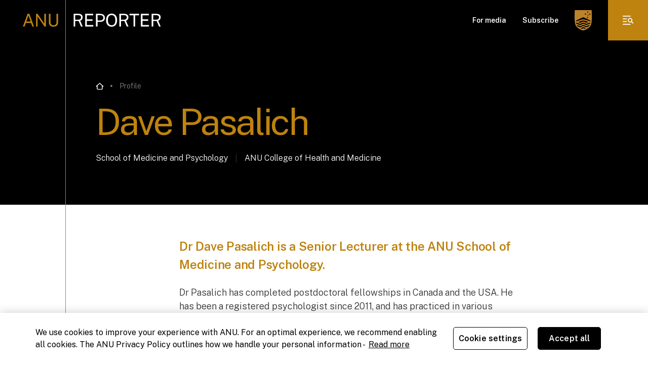

--- FILE ---
content_type: text/html; charset=utf-8
request_url: https://reporter.anu.edu.au/people/dave-pasalich
body_size: 38727
content:
<!DOCTYPE html><html lang="en"><head><meta charSet="utf-8"/><meta name="viewport" content="width=device-width"/><meta name="google-site-verification" content="C9zQcpbiXvk7m_eYrTai__rkhQgHWrwSV74sqbuahLI"/><script type="text/javascript" src="https://cdn-au.onetrust.com/consent/0a85b331-d8d7-4979-a97e-aa69b819df86/OtAutoBlock.js"></script><title>Dave Pasalich - ANU Reporter</title><meta name="robots" content="index,follow"/><meta name="description" content="Dr Dave Pasalich is a Senior Lecturer in the School of Medicine and Psychology."/><meta name="twitter:card" content="summary_large_image"/><meta name="twitter:site" content="@site"/><meta name="twitter:creator" content="@handle"/><meta property="og:title" content="Dave Pasalich"/><meta property="og:description" content="Dr Dave Pasalich is a Senior Lecturer in the School of Medicine and Psychology."/><meta property="og:image" content="https://reporter.anu.edu.au/images/anu-og-image.jpg"/><link rel="preload" as="image" imagesrcset="/_next/image?url=%2Fimages%2Fanu-shield-gold.png&amp;w=16&amp;q=75 16w, /_next/image?url=%2Fimages%2Fanu-shield-gold.png&amp;w=32&amp;q=75 32w, /_next/image?url=%2Fimages%2Fanu-shield-gold.png&amp;w=48&amp;q=75 48w, /_next/image?url=%2Fimages%2Fanu-shield-gold.png&amp;w=64&amp;q=75 64w, /_next/image?url=%2Fimages%2Fanu-shield-gold.png&amp;w=96&amp;q=75 96w, /_next/image?url=%2Fimages%2Fanu-shield-gold.png&amp;w=128&amp;q=75 128w, /_next/image?url=%2Fimages%2Fanu-shield-gold.png&amp;w=256&amp;q=75 256w, /_next/image?url=%2Fimages%2Fanu-shield-gold.png&amp;w=384&amp;q=75 384w, /_next/image?url=%2Fimages%2Fanu-shield-gold.png&amp;w=640&amp;q=75 640w, /_next/image?url=%2Fimages%2Fanu-shield-gold.png&amp;w=750&amp;q=75 750w, /_next/image?url=%2Fimages%2Fanu-shield-gold.png&amp;w=828&amp;q=75 828w, /_next/image?url=%2Fimages%2Fanu-shield-gold.png&amp;w=1080&amp;q=75 1080w, /_next/image?url=%2Fimages%2Fanu-shield-gold.png&amp;w=1200&amp;q=75 1200w, /_next/image?url=%2Fimages%2Fanu-shield-gold.png&amp;w=1920&amp;q=75 1920w, /_next/image?url=%2Fimages%2Fanu-shield-gold.png&amp;w=2048&amp;q=75 2048w, /_next/image?url=%2Fimages%2Fanu-shield-gold.png&amp;w=3840&amp;q=75 3840w" imagesizes="34px"/><meta name="next-head-count" content="14"/><style id="stitches">@import "/resets.css";--sxs{--sxs:0 t-bGzyep t-tJUkT}@media{:root,.t-bGzyep{--colors-gold:#BE830E;--colors-goldTint:#F5EDDE;--colors-aaGold:#945f00;--colors-aaaGold:#946D0B;--colors-black:#000;--colors-black80:#333333;--colors-black55:#737373;--colors-black10:#E6E6E6;--colors-white:#FFF;--colors-copper:#BE4E0E;--colors-copper80:#CB713E;--colors-copper50:#DEA686;--colors-copper10:#F8EDE7;--colors-teal:#0085AD;--colors-teal80:#339DBD;--colors-teal50:#80C2D6;--colors-teal10:#E6F3F7;--colors-redError:#AD0909;--colors-redError55:#D27878;--colors-redError10:#F7E6E6;--colors-gotham:var(--colors-black);--colors-primary:var(--colors-gold);--colors-secondary:var(--colors-goldTint);--colors-heading:var(--colors-black80);--colors-body:var(--colors-black80);--colors-bodyLarge:var(--colors-black80);--colors-bodyLight:var(--colors-black55);--colors-link:var(--colors-gold);--colors-linkHover:var(--colors-gold);--colors-line:var(--colors-black10);--fontSizes-xs:0.75rem;--fontSizes-sm:0.875rem;--fontSizes-base:1rem;--fontSizes-lg:1.125rem;--fontSizes-xl:1.25rem;--fontWeights-light:300;--fontWeights-regular:400;--fontWeights-medium:500;--fontWeights-semibold:600;--fontWeights-bold:700;--fontWeights-extrabold:800;--fonts-heading:Public Sans, sans-serif;--fonts-body:Public Sans, sans-serif;--space-1:8px;--space-2:16px;--space-3:24px;--space-4:32px;--space-5:40px;--space-6:48px;--space-7:56px;--space-8:64px;--space-9:72px;--space-10:80px;--sizes-1:8px;--sizes-2:16px;--sizes-3:24px;--sizes-4:32px;--sizes-5:40px;--sizes-6:48px;--sizes-7:56px;--sizes-8:64px;--sizes-9:72px;--sizes-10:80px;--sizes-mobileGutter:24px;--sizes-tabletPortraitGutter:36px;--sizes-tabletLandscapeGutter:44px;--sizes-desktopSmallGutter:74px;--sizes-desktopGutter:90px;--sizes-mainColumnWidth:1356px;--sizes-gridGapInit:16px;--sizes-gridGapSm:24px;--sizes-gridGapMd:48px;--sizes-gridGapLg:60px;--sizes-gridGapBg:60px;--sizes-lineOffsetHomeInit:52px;--sizes-lineOffsetFlexibleInit:44px;--sizes-lineOffsetMd:85px;--sizes-lineSectionOffsetMob:85px;--sizes-lineSectionOffset:150px;--shadows-subtle:0px 1px 2px rgba(44, 51, 85, 0.1);--shadows-soft:0px 10px 35px rgba(44, 51, 85, 0.15);--shadows-strong:0px 15px 50px rgba(44, 51, 85, 0.25)}.t-tJUkT{--colors-iconColor:#fff;--colors-barBackground:var(--colors-black);--colors-itemColor:#fff;--colors-buttonBackground:var(--colors-dark);--colors-hoverColor:#C9D4DD;--colors-subMenuHoverColor:#fff;--colors-menuLinkColor:var(--colors-white)}}--sxs{--sxs:1 k-fyqJsI k-hFiAqA k-ivaeuk k-cqlGGA hbZYvD hXQcnk}@media{@keyframes k-fyqJsI{from{transform:translateX(var(--component-width))}to{transform:translateX(0px)}}@keyframes k-hFiAqA{from{transform:translateX(0px)}to{transform:translateX(var(--component-width))}}@keyframes k-ivaeuk{from{height:0;opacity:0}to{height:var(--radix-accordion-content-height);opacity:1}}@keyframes k-cqlGGA{from{height:var(--radix-accordion-content-height);opacity:1}to{height:0;opacity:0}}:root{--aa-detached-media-query:none !important;--aa-detached-modal-media-query:none !important}body{font-family:Public Sans, sans-serif;color:var(--colors-body);line-height:1.5;font-size:16px;font-weight:300}body strong{font-weight:600}body strong > a{font-size:inherit;display:inline;color:var(--colors-black);font-weight:600;line-height:1.5;text-decoration:underline;text-decoration-color:var(--colors-black);text-decoration-thickness:1px;text-underline-offset:4px;transition:all 250ms ease-in-out}body strong > a:hover{text-decoration-color:transparent}body .emphasized{font-style:italic}@media (min-width: 1024px){body{font-size:18px}}html,body,body > div:first-child,div#__next,div#__next > div{height:100%}.aa-Panel{z-index:999 !important}.aa-Panel.navPanel{z-index:99999 !important;position:fixed;top:64px !important;border:none !important}.aa-Panel.navPanel .aa-SourceHeader > div{border-bottom:none !important}@media (min-width: 1024px){.aa-Panel.navPanel{top:80px !important}}.aa-Panel{margin:0 !important;color:black;background:#FFFFFF !important;border:1px solid #F5EDDE !important;border-radius:0px !important;box-shadow:0px 10px 35px rgba(44, 51, 85, 0.15) !important}.aa-Panel .aa-PanelLayout{padding:0 !important}.aa-Panel .aa-Item{padding:0;border-radius:0 !important;color:var(--colors-black80)}.aa-Panel .aa-Item[aria-selected=true]{background-color:var(--colors-aaGold) !important;color:white !important}.aa-Panel .aa-Item:hover{background-color:var(--colors-black) !important;color:white !important}.aa-Panel .aa-GradientBottom{display:none}.aa-Panel .aa-SourceHeader{margin:0}.aa-Panel .aa-SourceNoResults{display:none}:root{--aa-detached-media-query:none !important;--aa-detached-modal-media-query:none !important}body{font-family:Public Sans, sans-serif;color:var(--colors-body);line-height:1.5;font-size:16px;font-weight:300}body strong{font-weight:600}body strong > a{font-size:inherit;display:inline;color:var(--colors-black);font-weight:600;line-height:1.5;text-decoration:underline;text-decoration-color:var(--colors-black);text-decoration-thickness:1px;text-underline-offset:4px;transition:all 250ms ease-in-out}body strong > a:hover{text-decoration-color:transparent}body .emphasized{font-style:italic}@media (min-width: 1024px){body{font-size:18px}}html,body,body > div:first-child,div#__next,div#__next > div{height:100%}.aa-Panel{z-index:999 !important}.aa-Panel.navPanel{z-index:99999 !important;position:fixed;top:64px !important;border:none !important}.aa-Panel.navPanel .aa-SourceHeader > div{border-bottom:none !important}@media (min-width: 1024px){.aa-Panel.navPanel{top:80px !important}}.aa-Panel{margin:0 !important;color:black;background:#FFFFFF !important;border:1px solid #F5EDDE !important;border-radius:0px !important;box-shadow:0px 10px 35px rgba(44, 51, 85, 0.15) !important}.aa-Panel .aa-PanelLayout{padding:0 !important}.aa-Panel .aa-Item{padding:0;border-radius:0 !important;color:var(--colors-black80)}.aa-Panel .aa-Item[aria-selected=true]{background-color:var(--colors-aaGold) !important;color:white !important}.aa-Panel .aa-Item:hover{background-color:var(--colors-black) !important;color:white !important}.aa-Panel .aa-GradientBottom{display:none}.aa-Panel .aa-SourceHeader{margin:0}.aa-Panel .aa-SourceNoResults{display:none}}--sxs{--sxs:2 c-iTREwl PJLV c-gVtuTB c-fxelAI c-xdbxU c-bxJhYy c-cmpvrW c-PJLV c-dPWzRY c-kPaoOE c-eyczJV c-blFoSm c-fWjhGQ c-kLCCyG c-frSCri c-hKshnS c-cosdnG c-gsCfZR c-kmKMfa c-hJDxFe c-hHVdAX c-dnLyH c-hakyQ c-chtEQJ c-gwKvzI c-dhzjXW c-khCxAC c-fwYyin c-WwWFx c-iludqA c-eKwpAI c-kHijcC c-yCpeh c-gueeez c-hhTgwL c-iFkAfT c-kVTtGz c-cPjUsz c-ievACd c-kjZEUZ c-cpEYCF c-gvFpkV c-cStgaT c-dFTjoz c-lhvsKs c-cALJv c-iSwBqf c-ivkVuH c-eabScc c-isones c-bSxKVv c-hIACWi c-hSufCF c-bUHIRF c-efNyyo c-hOAWxo c-gCMSvv c-OSBuF c-kgRcNL c-dPTern c-hsCKXs c-uTMfg c-bjbbrW c-bTZrPm c-iBsxLZ c-eqyhAF c-geWCDh c-dQRJTp c-gLwLLf c-JADBM c-bRKvvY c-clxNiM c-qeToT c-hLdtaL c-zCLNU c-fvPngG c-bFkjnR c-mqibi c-brRaRo c-djvnCk c-jEUrRU c-dcNpDf c-cDbUgM c-bgEDte c-fHXiTx c-tMbfM c-eTVQDF c-MzSvj c-eqDwsI c-cLPjqb c-gmfvIv c-kqOCGF c-gDuCh c-gEGUUo c-tRSCx c-cfREuC c-lcpdRG c-cXziJC c-cBSLNs c-knUuWz c-biDxTR c-hYLzTw c-hpWiKY c-hlbfuj c-gLqhPR c-GUwLJ c-kKAHwm c-cdfBNw c-iuCKVJ c-jZrua c-biUTZl c-jZJKyU c-iVzwRs c-kDdtsh c-jBQyBK c-fVMMNH c-kbsIRa c-jYOnpq c-fNXFzY}@media{.c-iTREwl{min-height:100vh}.c-fxelAI{margin-right:auto !important;margin-left:auto !important;width:calc(100% - 2*var(--sizes-mobileGutter))}@media (min-width: 700px){.c-fxelAI{width:calc(100% - 2*var(--sizes-tabletPortraitGutter))}}@media (min-width: 1024px){.c-fxelAI{width:calc(100% - 2*var(--sizes-tabletLandscapeGutter))}}@media (min-width: 1336px){.c-fxelAI{width:calc(100% - 2*var(--sizes-desktopSmallGutter))}}@media (min-width: 1536px){.c-fxelAI{width:calc(100% - 2*var(--sizes-desktopGutter))}}.c-bxJhYy{background:var(--colors-gold);width:1px;height:100vh;position:relative;transform:translateZ(0)}.c-xdbxU{display:grid;grid-template-columns:repeat(12,1fr);display:grid;grid-column-gap:var(--sizes-gridGapInit)}@media (min-width: 700px){.c-xdbxU{grid-column-gap:var(--sizes-gridGapSm)}}@media (min-width: 1024px){.c-xdbxU{grid-column-gap:var(--sizes-gridGapMd)}}@media (min-width: 1336px){.c-xdbxU{grid-column-gap:var(--sizes-gridGapLg)}}@media (min-width: 1536px){.c-xdbxU{grid-column-gap:var(--sizes-gridGapBg)}}.c-dPWzRY{display:block;flex-shrink:0}.c-eyczJV{position:absolute;top:52px;left:0;width:calc(100vw - var(--space-5));border-radius:var(--space-2);background:var(--colors-barBackground);box-shadow:0px 15px 50px rgba(44, 51, 85, 0.25);padding:var(--space-2);z-index:999}@media (min-width: 1024px){.c-eyczJV{position:relative;top:0;left:0;width:initial;background:unset;box-shadow:unset;border-radius:unset;padding:0}}.c-blFoSm{list-style:none;background:var(--colors-barBackground);border-radius:var(--space-2)}.c-blFoSm.is-active > *:not(li){display:none}.c-blFoSm.is-active > li:not(.open){display:none}@media (min-width: 1024px){.c-blFoSm{display:grid;grid-column-gap:var(--space-4);grid-auto-flow:column}}@media (min-width: 1024px){.c-blFoSm:not(.submenu){background:var(--colors-buttonBackground)}}@media (min-width: 1024px){.c-blFoSm .submenu li:hover{position:relative}}@media (min-width: 1024px){.c-blFoSm .submenu li:hover > .c-kLCCyG{color:var(--colors-subMenuHoverColor);background:var(--colors-primary)}}@media (min-width: 1024px){.c-blFoSm .submenu li:hover > ul{left:296px;top:0}}.c-fWjhGQ:not(.open){padding:var(--space-1) 0px}@media (min-width: 1024px){.c-fWjhGQ:not(.open){padding:0}}.c-fWjhGQ > ul{display:none}.c-fWjhGQ.open > *:not(ul){display:none}.c-fWjhGQ.open > ul{z-index:999;display:block;position:relative;width:100%;top:0px;left:0px}.c-fWjhGQ > div > a{font-family:Public Sans, sans-serif;color:var(--colors-menuLinkColor);line-height:1.5;font-size:12px;font-weight:600}.c-fWjhGQ > div > a strong{font-weight:600}.c-fWjhGQ > div > a strong > a{font-size:inherit;display:inline;color:var(--colors-black);font-weight:600;line-height:1.5;text-decoration:underline;text-decoration-color:var(--colors-black);text-decoration-thickness:1px;text-underline-offset:4px;transition:all 250ms ease-in-out}.c-fWjhGQ > div > a strong > a:hover{text-decoration-color:transparent}.c-fWjhGQ > div > a .emphasized{font-style:italic}@media (min-width: 1024px){.c-fWjhGQ > div > a{font-size:14px}}.c-fWjhGQ > div > a > a{font-size:inherit;display:inline;color:var(--colors-aaGold);font-weight:600;line-height:1.5;text-decoration:underline;text-decoration-color:var(--colors-aaGold);text-decoration-thickness:1px;text-underline-offset:4px;transition:all 250ms ease-in-out}.c-fWjhGQ > div > a > a:hover{text-decoration-color:transparent}.c-fWjhGQ > div > a a{color:var(--colors-aaGold) !important}.c-fWjhGQ > div > a{text-decoration:none}@media (min-width: 1024px){.c-fWjhGQ > div{transition:opacity 120ms;padding:0}}@media (min-width: 1024px){.c-fWjhGQ > div > a::before{content:"";width:100%;height:100%;position:absolute;top:0;left:0}}@media (min-width: 1024px){.c-fWjhGQ.open > ul{z-index:unset;display:none}}@media (min-width: 1024px){.c-fWjhGQ:not(.nested-item) > div:before{content:"";position:absolute;left:0;bottom:0;width:100%;height:1px;background:white;opacity:0;transition:all 250ms ease-in-out}}@media (min-width: 1024px){.c-fWjhGQ:hover:not(.nested-item):before{content:"";height:20px;width:100%;position:absolute;bottom:0;transform:translateY(100%)}}@media (min-width: 1024px){.c-fWjhGQ:hover:not(.nested-item) > div:before{opacity:1}}@media (min-width: 1024px){.c-fWjhGQ:hover:not(.nested-item) > ul{display:block;position:absolute;box-shadow:0px 15px 50px rgba(44, 51, 85, 0.25);border-radius:var(--space-2);min-width:312px;bottom:-10px;transform:translateY(100%);padding:var(--space-2)}}.c-kLCCyG{font-family:Public Sans, sans-serif;color:var(--colors-body);line-height:1.5;font-size:14px;font-weight:600}.c-kLCCyG strong{font-weight:600}.c-kLCCyG strong > a{font-size:inherit;display:inline;color:var(--colors-black);font-weight:600;line-height:1.5;text-decoration:underline;text-decoration-color:var(--colors-black);text-decoration-thickness:1px;text-underline-offset:4px;transition:all 250ms ease-in-out}.c-kLCCyG strong > a:hover{text-decoration-color:transparent}.c-kLCCyG .emphasized{font-style:italic}@media (min-width: 1024px){.c-kLCCyG{font-size:16px}}.c-kLCCyG{position:relative;display:flex;justify-content:space-between;align-items:center;padding:var(--space-1);border-radius:4px}.c-kLCCyG > a{background-image:none}.c-frSCri{display:flex;flex-direction:column;position:relative}.c-frSCri  > span{border-radius:inherit;position:static !important}.c-frSCri  > span img{border-radius:inherit}.c-hKshnS{display:flex;justify-content:center;align-items:center;background:var(--colors-primary);width:64px;height:64px;position:relative;transition:all 250ms ease-in-out;border-left:1px solid transparent;border-right:1px solid transparent}.c-hKshnS:hover{background:black;border-left:1px solid white;border-right:1px solid white}.c-hKshnS{margin-right:-1px}@media (min-width: 1024px){.c-hKshnS{width:80px;height:80px}}@media (min-width: 1536px){.c-hKshnS{margin-right:0px}}.c-cosdnG{overflow:hidden;width:100%}.c-cosdnG[data-state="open"]{animation:k-fyqJsI 400ms ease-in-out forwards}.c-cosdnG[data-state="closed"]{animation:k-hFiAqA 400ms ease-in-out forwards}.c-cosdnG[data-state="init"]{transform:translateX(var(--component-width))}@media (min-width: 1024px){.c-cosdnG{width:var(--component-width)}}.c-gsCfZR{background:var(--colors-black);opacity:0.85;flex-grow:999999;display:flex;align-items:center;padding-left:16px}@media (min-width: 1024px){.c-gsCfZR{padding-left:48px}}.c-kmKMfa{position:relative}.c-kmKMfa .aa-Form{height:56px;padding-top:16px;padding-bottom:16px;width:100%;border:none;border-bottom:1px solid var(--colors-gold);color:var(--colors-bodyLight);padding-left:25px;border-radius:0px}@media (min-width: 1024px){.c-kmKMfa .aa-Form{height:64px;padding-left:40px}}.c-kmKMfa .aa-Form .aa-Input::placeholder{color:var(--colors-black55);font-size:16px}@media (min-width: 1024px){.c-kmKMfa .aa-Form .aa-Input::placeholder{font-size:18px}}.c-kmKMfa .aa-Form::placeholder{color:var(--colors-black55);width:55px}@media (min-width: 700px){.c-kmKMfa .aa-Form::placeholder{width:100%}}.c-kmKMfa .aa-Form:focus-within{outline:none;border:none;border-bottom:1px solid var(--colors-gold);box-shadow:none}.c-kmKMfa .aa-InputWrapperPrefix{display:none}.c-kmKMfa .navAutocomplete .aa-ClearIcon{fill:white}.c-kmKMfa .navAutocomplete .aa-Input{color:white}@media (min-width: 1024px){.c-kmKMfa .navAutocomplete .aa-Input{font-size:18px}}.c-kmKMfa .navAutocomplete .aa-Input::placeholder{color:inherit}@media (min-width: 1024px){.c-kmKMfa .navAutocomplete .aa-Input::placeholder{font-size:inherit}}@media (min-width: 1024px){.c-kmKMfa .navAutocomplete .aa-Form{padding-left:23px;transform:translateX(-0.5px)}}.c-kmKMfa .navAutocomplete .aa-Form{background:var(--colors-black);font-weight:300;border:none}.c-hJDxFe{display:flex;justify-content:center;align-items:center;background:var(--colors-primary);width:64px;height:64px;position:relative;transition:all 250ms ease-in-out;border-left:1px solid transparent;border-right:1px solid transparent;margin-right:-1px}.c-hJDxFe:hover{background:black;border-left:1px solid white;border-right:1px solid white}@media (min-width: 1024px){.c-hJDxFe{width:80px;height:80px}}@media (min-width: 1536px){.c-hJDxFe{margin-right:0px}}.c-hHVdAX{background:var(--colors-gold);opacity:1;padding:var(--space-3) var(--space-3);padding-bottom:17vh;height:calc(var(--component-height) - 64px);overflow:auto}@media (min-width: 1024px){.c-hHVdAX{padding:0 var(--space-5) var(--space-5);padding-bottom:var(--space-5);height:calc(var(--component-height) - 80px)}}@media (min-width: 1336px){.c-hHVdAX{height:var(--component-height)}}.c-dnLyH{display:block;position:relative}.c-kPaoOE{display:flex;flex-direction:row;grid-column-gap:var(--space-2);grid-auto-flow:column;align-items:center}@media (min-width: 1024px){.c-kPaoOE{display:grid}}.c-cmpvrW{position:relative}.c-gVtuTB{background:var(--colors-barBackground);height:var(--sizes-8);position:fixed;top:0;left:0;width:100%;z-index:9999}@media (min-width: 1024px){.c-gVtuTB{height:var(--sizes-10)}}.c-hakyQ{display:block}@media (min-width: 1024px){.c-chtEQJ{display:grid;grid-template-columns:1fr 1fr}}.c-gwKvzI{padding:32px 24px 32px 16px}@media (min-width: 700px){.c-gwKvzI{padding:32px;padding-left:40px}}@media (min-width: 1024px){.c-gwKvzI{padding:104px 80px}}@media (min-width: 1336px){.c-gwKvzI{padding:136px 128px 136px 117px}}.c-dhzjXW{display:flex}.c-khCxAC{font-family:Public Sans, sans-serif;color:var(--colors-black55);line-height:1.5;font-size:12px;font-weight:300}.c-khCxAC strong{font-weight:600}.c-khCxAC strong > a{font-size:inherit;display:inline;color:var(--colors-black);font-weight:600;line-height:1.5;text-decoration:underline;text-decoration-color:var(--colors-black);text-decoration-thickness:1px;text-underline-offset:4px;transition:all 250ms ease-in-out}.c-khCxAC strong > a:hover{text-decoration-color:transparent}.c-khCxAC .emphasized{font-style:italic}@media (min-width: 1024px){.c-khCxAC{font-size:14px}}.c-khCxAC > a{font-size:inherit;display:inline;color:var(--colors-aaGold);font-weight:600;line-height:1.5;text-decoration:underline;text-decoration-color:var(--colors-aaGold);text-decoration-thickness:1px;text-underline-offset:4px;transition:all 250ms ease-in-out}.c-khCxAC > a:hover{text-decoration-color:transparent}.c-khCxAC a{color:var(--colors-aaGold) !important}.c-fwYyin{margin-left:31px;position:relative;color:rgba(255,255,255,0.5);transition:100ms;cursor:pointer}.c-fwYyin:before{position:absolute;content:"";display:block;top:8px;left:-18px;width:4px;height:4px;background-color:white;border-radius:50%;opacity:0.5 !important}.c-fwYyin:hover{color:rgba(255,255,255,1)}.c-WwWFx{font-family:Public Sans, sans-serif;color:var(--colors-primary);font-weight:400}.c-WwWFx strong,.c-WwWFx b{font-weight:400}.c-WwWFx{font-size:34px;line-height:1;letter-spacing:-0.05em}@media (min-width: 1024px){.c-WwWFx{font-size:72px}}@media (min-width: 1024px){.c-eKwpAI{padding-left:var(--sizes-lineSectionOffset)}}.c-kHijcC{---btnColorDefault:var(--colors-gold);---btnColorHover:var(--colors-black);---btnColorPressed:var(--colors-black80);---btnColorDisabled:var(--colors-black55);all:unset;align-items:center;-webkit-user-select:none;user-select:none;cursor:pointer;-webkit-tap-highlight-color:rgba(0,0,0,0);display:inline-flex;flex-shrink:0;justify-content:center;transition:250ms ease-in-out}.c-kHijcC:disabled,.c-kHijcC.is-disabled{cursor:not-allowed;pointer-events:none}.c-kHijcC:focus-visible{box-shadow:var(---btnColorSecondary) 0px 1px 4px 3px}.c-kHijcC{font-family:Public Sans, sans-serif;color:var(--colors-body);line-height:1.5;font-size:16px;font-weight:bold}.c-kHijcC strong{font-weight:600}.c-kHijcC strong > a{font-size:inherit;display:inline;color:var(--colors-black);font-weight:600;line-height:1.5;text-decoration:underline;text-decoration-color:var(--colors-black);text-decoration-thickness:1px;text-underline-offset:4px;transition:all 250ms ease-in-out}.c-kHijcC strong > a:hover{text-decoration-color:transparent}.c-kHijcC .emphasized{font-style:italic}@media (min-width: 1024px){.c-kHijcC{font-size:19px !important}}.c-yCpeh{display:flex;flex-wrap:wrap;margin-top:16px;margin-bottom:-16px}@media (min-width: 1024px){.c-yCpeh{margin-top:32px;margin-bottom:-24px}}.c-gueeez{border-radius:24px;border:1px solid var(--colors-goldTint);color:var(--colors-black80);padding:4px 8px;font-weight:bold;cursor:pointer}@media (min-width: 1024px){.c-gueeez{padding:4px 12px}}.c-gueeez{transition:120ms}.c-gueeez:hover{color:var(--colors-black);border-color:var(--colors-black)}.c-hhTgwL{display:grid;grid-template-columns:1fr;grid-row-gap:32px;margin-top:24px;display:grid;grid-column-gap:var(--sizes-gridGapInit)}@media (min-width: 700px){.c-hhTgwL{grid-column-gap:var(--sizes-gridGapSm)}}@media (min-width: 1024px){.c-hhTgwL{grid-column-gap:var(--sizes-gridGapMd)}}@media (min-width: 1336px){.c-hhTgwL{grid-column-gap:var(--sizes-gridGapLg)}}@media (min-width: 1536px){.c-hhTgwL{grid-column-gap:var(--sizes-gridGapBg)}}@media (min-width: 700px){.c-hhTgwL{grid-template-columns:1fr 1fr;margin-top:40px}}.c-hhTgwL{align-items:flex-start}@media (min-width: 1024px){.c-hhTgwL{margin-top:80px;grid-template-columns:repeat(12, 1fr);grid-row-gap:48px}}@media (min-width: 1024px){.c-hhTgwL >:nth-child(1){grid-column:1 / span 3}}@media (min-width: 1024px){.c-hhTgwL >:nth-child(2){grid-column:4 / span 4}}@media (min-width: 1024px){.c-hhTgwL >:nth-child(3){grid-column:8 / span 5}}@media (min-width: 1024px){.c-hhTgwL >:nth-child(4){grid-column:2 / span 3;transform:translateX(30px)}}@media (min-width: 1024px){.c-hhTgwL >:nth-child(5){grid-column:5 / span 4;transform:translateX(30px)}}@media (min-width: 1024px){.c-hhTgwL >:nth-child(6){grid-column:9 / span 3;transform:translateX(30px)}}@media (min-width: 1024px){.c-hhTgwL >:nth-child(7){grid-column:1 / span 5;z-index:2}}@media (min-width: 1024px){.c-hhTgwL >:nth-child(8){grid-column:6 / span 5}}@media (min-width: 1024px){.c-hhTgwL >:nth-child(9){grid-column:2 / span 4;transform:translateX(30px)}}@media (min-width: 1024px){.c-hhTgwL >:nth-child(10){grid-column:6 / span 3;transform:translateX(30px)}}@media (min-width: 1024px){.c-hhTgwL >:nth-child(11){grid-column:9 / span 3;transform:translateX(30px)}}@media (min-width: 1024px){.c-hhTgwL >:nth-child(12){grid-column:1 / span 4;z-index:2}}@media (min-width: 1024px){.c-hhTgwL >:nth-child(13){grid-column:5/ span 5}}@media (min-width: 1024px){.c-hhTgwL >:nth-child(14){grid-column:10 / span 3}}.c-iludqA{background:white;z-index:2;position:relative;padding-top:16px}@media (min-width: 1024px){.c-iludqA{padding-top:40px;background:none}}@media (min-width: 1336px){.c-iludqA{padding-top:80px}}.c-iFkAfT{display:flex;flex-direction:row;flex-wrap:wrap;justify-content: flex-start;grid-gap:16px;margin-left:calc(var(--sizes-lineSectionOffsetMob) + 10px);margin-top:25px}@media (min-width: 700px){.c-iFkAfT{display:grid;grid-auto-flow:column;margin-left:0;margin-top:0}}.c-kVTtGz > h1{font-family:Public Sans, sans-serif;color:var(--colors-heading);font-weight:400}.c-kVTtGz > h1 strong,.c-kVTtGz > h1 b{font-weight:400}.c-kVTtGz > h1{font-size:42px;line-height:1;letter-spacing:-0.05em}@media (min-width: 1024px){.c-kVTtGz > h1{font-size:72px}}.c-kVTtGz > h2{font-family:Public Sans, sans-serif;color:var(--colors-heading);font-weight:400}.c-kVTtGz > h2 strong,.c-kVTtGz > h2 b{font-weight:400}.c-kVTtGz > h2{font-size:34px;line-height:1.1;letter-spacing:-0.02em}@media (min-width: 1024px){.c-kVTtGz > h2{font-size:56px}}.c-kVTtGz > h3{font-family:Public Sans, sans-serif;color:var(--colors-heading);font-weight:400}.c-kVTtGz > h3 strong,.c-kVTtGz > h3 b{font-weight:400}.c-kVTtGz > h3{font-size:28px;line-height:1.1;letter-spacing:-0.01em}@media (min-width: 1024px){.c-kVTtGz > h3{font-size:44px;letter-spacing:-0.02em}}.c-kVTtGz > h4{font-family:Public Sans, sans-serif;color:var(--colors-heading);font-weight:400}.c-kVTtGz > h4 strong,.c-kVTtGz > h4 b{font-weight:400}.c-kVTtGz > h4{font-size:24px;line-height:1.1}@media (min-width: 1024px){.c-kVTtGz > h4{font-size:36px;letter-spacing:-0.02em}}.c-kVTtGz > h5{font-family:Public Sans, sans-serif;color:var(--colors-heading);font-weight:600}.c-kVTtGz > h5 strong,.c-kVTtGz > h5 b{font-weight:400}.c-kVTtGz > h5{font-size:20px;line-height:1.2}@media (min-width: 1024px){.c-kVTtGz > h5{font-size:30px;letter-spacing:-0.01em}}.c-kVTtGz > h6{font-size:12px;line-height:1.5;font-weight:600;color:var(--colors-primary)}@media (min-width: 1024px){.c-kVTtGz > h6{font-size:14px}}.c-kVTtGz > p{font-family:Public Sans, sans-serif;color:var(--colors-body);line-height:1.5;font-size:16px;font-weight:300}.c-kVTtGz > p strong{font-weight:600}.c-kVTtGz > p strong > a{font-size:inherit;display:inline;color:var(--colors-black);font-weight:600;line-height:1.5;text-decoration:underline;text-decoration-color:var(--colors-black);text-decoration-thickness:1px;text-underline-offset:4px;transition:all 250ms ease-in-out}.c-kVTtGz > p strong > a:hover{text-decoration-color:transparent}.c-kVTtGz > p .emphasized{font-style:italic}@media (min-width: 1024px){.c-kVTtGz > p{font-size:18px}}.c-kVTtGz > p.has-large-font-size,.c-kVTtGz div.has-large-font-size{font-family:Public Sans, sans-serif;line-height:1.5;font-weight:600;font-size:20px;letter-spacing:-0.01em}.c-kVTtGz > p.has-large-font-size strong,.c-kVTtGz div.has-large-font-size strong{color:var(--colors-primary);font-weight:600}@media (min-width: 1024px){.c-kVTtGz > p.has-large-font-size,.c-kVTtGz div.has-large-font-size{font-size:24px}}.c-kVTtGz > p.has-large-font-size > a,.c-kVTtGz div.has-large-font-size > a{font-size:inherit;display:inline;color:var(--colors-aaGold);font-weight:600;line-height:1.5;text-decoration:underline;text-decoration-color:var(--colors-aaGold);text-decoration-thickness:1px;text-underline-offset:4px;transition:all 250ms ease-in-out}.c-kVTtGz > p.has-large-font-size > a:hover,.c-kVTtGz div.has-large-font-size > a:hover{text-decoration-color:transparent}.c-kVTtGz > p.has-large-font-size,.c-kVTtGz div.has-large-font-size{color:var(--colors-gold)}.c-kVTtGz > p.has-x-large-font-size{font-family:Public Sans, sans-serif;color:var(--colors-heading);font-weight:600}.c-kVTtGz > p.has-x-large-font-size strong,.c-kVTtGz > p.has-x-large-font-size b{font-weight:400}.c-kVTtGz > p.has-x-large-font-size{font-size:20px;line-height:1.2}@media (min-width: 1024px){.c-kVTtGz > p.has-x-large-font-size{font-size:30px;letter-spacing:-0.01em}}.c-kVTtGz > p.has-medium-font-size > strong{font-family:Public Sans, sans-serif;line-height:1.5;font-weight:600;font-size:20px;letter-spacing:-0.01em}.c-kVTtGz > p.has-medium-font-size > strong strong{color:var(--colors-primary);font-weight:600}@media (min-width: 1024px){.c-kVTtGz > p.has-medium-font-size > strong{font-size:24px}}.c-kVTtGz > p.has-medium-font-size > strong > a{font-size:inherit;display:inline;color:var(--colors-aaGold);font-weight:600;line-height:1.5;text-decoration:underline;text-decoration-color:var(--colors-aaGold);text-decoration-thickness:1px;text-underline-offset:4px;transition:all 250ms ease-in-out}.c-kVTtGz > p.has-medium-font-size > strong > a:hover{text-decoration-color:transparent}.c-kVTtGz > p.has-medium-font-size > strong{color:black;text-decoration-color:black}.c-kVTtGz > p > a,.c-kVTtGz li > a,.c-kVTtGz p > a > span,.c-kVTtGz p > em > a {font-size:inherit;display:inline;color:black;font-weight:inherit;line-height:1.5;text-decoration:underline;text-decoration-color:black;text-decoration-thickness:1px;text-underline-offset:4px;transition:all 250ms ease-in-out}.c-kVTtGz > p > a:hover,.c-kVTtGz li > a:hover,.c-kVTtGz p > a > span:hover,.c-kVTtGz p > em > a :hover{text-decoration-color:transparent}.c-kVTtGz > ul{list-style:none;counter-reset:list;display:grid;grid-gap:var(--space-1)}@media (min-width: 1024px){.c-kVTtGz > ul{grid-gap:var(--space-2)}}.c-kVTtGz > ul li{position:relative;padding-left:14px}@media (min-width: 1024px){.c-kVTtGz > ul li{padding-left:24px}}.c-kVTtGz > ul li:before{content:"";position:absolute;left:0;top:9px;width:6px;height:6px;border-radius:8px;background:var(--colors-gold)}@media (min-width: 1024px){.c-kVTtGz > ul li:before{top:10px;width:8px;height:8px}}ul .c-kVTtGz > ul li:before{background:var(--colors-secondary)}.c-kVTtGz > ol{list-style:none;counter-reset:list;display:grid;grid-gap:var(--space-1)}@media (min-width: 1024px){.c-kVTtGz > ol{grid-gap:var(--space-2)}}.c-kVTtGz > ol li{position:relative;padding-left:32px !important}@media (min-width: 1024px){.c-kVTtGz > ol li{padding-left:24px}}.c-kVTtGz > ol li{counter-increment:list}.c-kVTtGz > ol li:before{content:counter(list);font-weight:bold;left:0;top:0;position:absolute;color:var(--colors-gold)}.c-kVTtGz > blockquote{position:relative;text-align:left}.c-kVTtGz > blockquote p{font-family:Public Sans, sans-serif;color:var(--colors-primary) !important;font-weight:600}.c-kVTtGz > blockquote p strong,.c-kVTtGz > blockquote p b{font-weight:400}.c-kVTtGz > blockquote p{font-size:20px;line-height:1.2}@media (min-width: 1024px){.c-kVTtGz > blockquote p{font-family:Public Sans, sans-serif;color:var(--colors-heading);font-weight:400}}@media (min-width: 1024px){.c-kVTtGz > blockquote p strong,.c-kVTtGz > blockquote p b{font-weight:400}}@media (min-width: 1024px){.c-kVTtGz > blockquote p{font-size:28px;line-height:1.1;letter-spacing:-0.01em}}@media (min-width: 1024px){@media (min-width: 1024px){.c-kVTtGz > blockquote p{font-size:44px;letter-spacing:-0.02em}}}.c-kVTtGz > blockquote p{padding-top:var(--space-4);border-top:1px solid var(--colors-primary);margin-bottom:19px;padding-right:16px;letter-spacing:-0.02em}.c-kVTtGz > blockquote cite{font-family:Public Sans, sans-serif;color:var(--colors-black55);line-height:150%;font-size:16px;font-weight:300}.c-kVTtGz > blockquote cite strong{font-weight:600}.c-kVTtGz > blockquote cite strong > a{font-size:inherit;display:inline;color:var(--colors-black);font-weight:600;line-height:1.5;text-decoration:underline;text-decoration-color:var(--colors-black);text-decoration-thickness:1px;text-underline-offset:4px;transition:all 250ms ease-in-out}.c-kVTtGz > blockquote cite strong > a:hover{text-decoration-color:transparent}.c-kVTtGz > blockquote cite .emphasized{font-style:italic}@media (min-width: 1024px){.c-kVTtGz > blockquote cite{font-size:18px}}.c-kVTtGz > blockquote cite{font-style:normal;position:relative;padding-left:var(--space-3);display:block}.c-kVTtGz > blockquote cite strong{font-weight:bold}.c-kVTtGz > blockquote cite:before{position:absolute;content:"";left:0;top:11px;width:13px;height:2px;background:var(--colors-primary)}@media (min-width: 1024px){.c-kVTtGz > blockquote cite:before{top:13px}}.c-kVTtGz > blockquote{margin-top:24px;margin-bottom:24px}@media (min-width: 1024px){.c-kVTtGz > blockquote{padding-left:var(--sizes-lineSectionOffset);margin-top:72px;margin-bottom:72px;---columns:12 !important;---offset:0 !important}}.c-kVTtGz > .av-quote-text{display:grid;grid-template-columns:1fr;grid-gap:24px;align-items:flex-start;margin-top:24px;margin-bottom:24px;margin-left:0}@media (min-width: 1024px){.c-kVTtGz > .av-quote-text{---columns:10 !important;---offset:0 !important;grid-template-columns:6fr 4fr;grid-gap:60px;padding-left:var(--sizes-lineSectionOffset);margin-left:var(---gridMarginLeft)}}.c-kVTtGz > .av-quote-text .wp-block-column:first-child blockquote{position:relative;text-align:left}.c-kVTtGz > .av-quote-text .wp-block-column:first-child blockquote p{font-family:Public Sans, sans-serif;color:var(--colors-primary) !important;font-weight:600}.c-kVTtGz > .av-quote-text .wp-block-column:first-child blockquote p strong,.c-kVTtGz > .av-quote-text .wp-block-column:first-child blockquote p b{font-weight:400}.c-kVTtGz > .av-quote-text .wp-block-column:first-child blockquote p{font-size:20px;line-height:1.2}@media (min-width: 1024px){.c-kVTtGz > .av-quote-text .wp-block-column:first-child blockquote p{font-size:30px;letter-spacing:-0.01em;padding-top:var(--space-4) !important;padding-right:24px !important}}.c-kVTtGz > .av-quote-text .wp-block-column:first-child blockquote p{padding-top:var(--space-3);border-top:1px solid var(--colors-primary);margin-bottom:19px;padding-right:16px;letter-spacing:-0.02em}.c-kVTtGz > .av-quote-text .wp-block-column:first-child blockquote cite{font-family:Public Sans, sans-serif;color:var(--colors-black55);line-height:150%;font-size:16px;font-weight:300}.c-kVTtGz > .av-quote-text .wp-block-column:first-child blockquote cite strong{font-weight:600}.c-kVTtGz > .av-quote-text .wp-block-column:first-child blockquote cite strong > a{font-size:inherit;display:inline;color:var(--colors-black);font-weight:600;line-height:1.5;text-decoration:underline;text-decoration-color:var(--colors-black);text-decoration-thickness:1px;text-underline-offset:4px;transition:all 250ms ease-in-out}.c-kVTtGz > .av-quote-text .wp-block-column:first-child blockquote cite strong > a:hover{text-decoration-color:transparent}.c-kVTtGz > .av-quote-text .wp-block-column:first-child blockquote cite .emphasized{font-style:italic}@media (min-width: 1024px){.c-kVTtGz > .av-quote-text .wp-block-column:first-child blockquote cite{font-size:18px}}.c-kVTtGz > .av-quote-text .wp-block-column:first-child blockquote cite{font-style:normal;position:relative;padding-left:var(--space-3);display:block}.c-kVTtGz > .av-quote-text .wp-block-column:first-child blockquote cite strong{font-weight:bold}.c-kVTtGz > .av-quote-text .wp-block-column:first-child blockquote cite:before{position:absolute;content:"";left:0;top:11px;width:13px;height:2px;background:var(--colors-primary)}@media (min-width: 1024px){.c-kVTtGz > .av-quote-text .wp-block-column:first-child blockquote cite:before{top:13px}}.c-kVTtGz > .av-quote-text .wp-block-column:first-child blockquote{padding-bottom:0;margin-top:0;margin-bottom:0}@media (min-width: 1024px){.c-kVTtGz > .av-quote-text .wp-block-column:first-child{margin-top:8px;margin-bottom:24px}}@media (min-width: 1024px){.c-kVTtGz > .av-quote-text .wp-block-column:last-child{margin-right:-20px}}.c-kVTtGz > .av-quote-text .wp-block-column:last-child p{margin-bottom:16px}.c-kVTtGz > .av-quote-text .wp-block-column:last-child p:last-of-type{margin-bottom:0}.c-kVTtGz figure.wp-block-image img{width:100%;display:block;object-fit:cover}.c-kVTtGz figure.wp-block-image figcaption{font-family:Public Sans, sans-serif;color:var(--colors-myst);line-height:1.5;font-size:12px;font-weight:300}.c-kVTtGz figure.wp-block-image figcaption strong{font-weight:600}.c-kVTtGz figure.wp-block-image figcaption strong > a{font-size:inherit;display:inline;color:var(--colors-black);font-weight:600;line-height:1.5;text-decoration:underline;text-decoration-color:var(--colors-black);text-decoration-thickness:1px;text-underline-offset:4px;transition:all 250ms ease-in-out}.c-kVTtGz figure.wp-block-image figcaption strong > a:hover{text-decoration-color:transparent}.c-kVTtGz figure.wp-block-image figcaption .emphasized{font-style:italic}@media (min-width: 1024px){.c-kVTtGz figure.wp-block-image figcaption{font-size:14px}}.c-kVTtGz figure.wp-block-image figcaption > a{font-size:inherit;display:inline;color:var(--colors-aaGold);font-weight:600;line-height:1.5;text-decoration:underline;text-decoration-color:var(--colors-aaGold);text-decoration-thickness:1px;text-underline-offset:4px;transition:all 250ms ease-in-out}.c-kVTtGz figure.wp-block-image figcaption > a:hover{text-decoration-color:transparent}.c-kVTtGz figure.wp-block-image figcaption a{color:var(--colors-aaGold) !important}.c-kVTtGz figure.wp-block-image figcaption{margin:0;background:var(--colors-ice);padding-top:var(--space-2);padding-bottom:var(--space-2);padding-left:0;padding-right:0;border-bottom:1px solid var(--colors-gold)}@media (min-width: 1024px){.c-kVTtGz figure.wp-block-image.alignfull,.c-kVTtGz figure.wp-block-image.alignwide{margin-top:72px;margin-bottom:72px}}.c-kVTtGz figure.wp-block-image.alignfull figcaption,.c-kVTtGz figure.wp-block-image.alignwide figcaption{---gutter:var(--sizes-mobileGutter);margin-left:var(---gutter);margin-right:var(---gutter)}@media (min-width: 700px){.c-kVTtGz figure.wp-block-image.alignfull figcaption,.c-kVTtGz figure.wp-block-image.alignwide figcaption{---gutter:var(--sizes-tabletPortraitGutter)}}@media (min-width: 1024px){.c-kVTtGz figure.wp-block-image.alignfull figcaption,.c-kVTtGz figure.wp-block-image.alignwide figcaption{---gutter:var(--sizes-tabletLandscapeGutter);margin-right:var(---gutter);margin-left:calc(var(---gutter) + var(--sizes-lineOffsetMd) + 60px)}}@media (min-width: 1336px){.c-kVTtGz figure.wp-block-image.alignfull figcaption,.c-kVTtGz figure.wp-block-image.alignwide figcaption{---gutter:var(--sizes-desktopSmallGutter)}}@media (min-width: 1536px){.c-kVTtGz figure.wp-block-image.alignfull figcaption,.c-kVTtGz figure.wp-block-image.alignwide figcaption{---gutter:var(--sizes-desktopSmallGutter)}}@media(min-width:1504px){.c-kVTtGz figure.wp-block-image.alignfull figcaption,.c-kVTtGz figure.wp-block-image.alignwide figcaption{---gutter:calc((100vw - var(--sizes-mainColumnWidth)) / 2)}}.c-kVTtGz .wp-block-buttons{display:flex;flex-direction:column;justify-content:start;align-items:stretch;margin-top:var(--space-3)}.c-kVTtGz .wp-block-buttons .wp-block-button:not(:first-child){margin-top:var(--space-2)}.c-kVTtGz .wp-block-buttons .wp-block-button > a{display:block;text-align:center;background-color:var(--colors-black)}@media (min-width: 1024px){.c-kVTtGz .wp-block-buttons .wp-block-button > a{background-color:var(--colors-gold)}}@media (min-width: 1024px){.c-kVTtGz .wp-block-buttons .wp-block-button > a:hover{background-color:var(--colors-black)}}@media (min-width: 1024px){.c-kVTtGz .wp-block-buttons .wp-block-button > a:active{background-color:var(--colors-black80)}}@media (min-width: 1024px){.c-kVTtGz .wp-block-buttons{margin-top:var(--space-4);flex-wrap:wrap}}@media (min-width: 1024px){.c-kVTtGz .wp-block-buttons .wp-block-button{margin-bottom:var(--space-3)}}@media (min-width: 1024px){.c-kVTtGz .wp-block-buttons .wp-block-button:not(:first-child){margin-top:0}}@media (min-width: 1024px){.c-kVTtGz .wp-block-buttons .wp-block-button:not(:last-child){margin-right:var(--space-3)}}@media (min-width: 1024px){.c-kVTtGz .wp-block-buttons .wp-block-button > a{white-space:nowrap}}@media (min-width: 1024px){.c-kVTtGz .wp-block-buttons{flex-direction:row}}.c-kVTtGz .wp-block-embed.is-type-video figcaption{font-family:Public Sans, sans-serif;color:var(--colors-myst);line-height:1.5;font-size:12px;font-weight:300}.c-kVTtGz .wp-block-embed.is-type-video figcaption strong{font-weight:600}.c-kVTtGz .wp-block-embed.is-type-video figcaption strong > a{font-size:inherit;display:inline;color:var(--colors-black);font-weight:600;line-height:1.5;text-decoration:underline;text-decoration-color:var(--colors-black);text-decoration-thickness:1px;text-underline-offset:4px;transition:all 250ms ease-in-out}.c-kVTtGz .wp-block-embed.is-type-video figcaption strong > a:hover{text-decoration-color:transparent}.c-kVTtGz .wp-block-embed.is-type-video figcaption .emphasized{font-style:italic}@media (min-width: 1024px){.c-kVTtGz .wp-block-embed.is-type-video figcaption{font-size:14px}}.c-kVTtGz .wp-block-embed.is-type-video figcaption > a{font-size:inherit;display:inline;color:var(--colors-aaGold);font-weight:600;line-height:1.5;text-decoration:underline;text-decoration-color:var(--colors-aaGold);text-decoration-thickness:1px;text-underline-offset:4px;transition:all 250ms ease-in-out}.c-kVTtGz .wp-block-embed.is-type-video figcaption > a:hover{text-decoration-color:transparent}.c-kVTtGz .wp-block-embed.is-type-video figcaption a{color:var(--colors-aaGold) !important}.c-kVTtGz .wp-block-embed.is-type-video figcaption{margin:0;background:var(--colors-ice);padding-top:var(--space-2);padding-bottom:var(--space-2);padding-left:0;padding-right:0;border-bottom:1px solid var(--colors-gold)}.c-kVTtGz .wp-block-embed-soundcloud iframe{width:100%}.c-kVTtGz .social-embeds > *{max-width:unset !important;width:100% !important}.c-kVTtGz .wp-block-embed.is-type-video{---extraMargin:16px;margin-top:calc(var(---defaultMargin) + var(---extraMargin));margin-bottom:calc(var(---defaultMargin) + var(---extraMargin))}@media (min-width: 1024px){.c-kVTtGz .wp-block-embed.is-type-video{---extraMargin:24px}}.c-kVTtGz .wp-block-embed.is-type-video > .wp-block-embed__wrapper{padding-bottom:calc(426.16 / 694.66 * 100%);;position:relative;width:100%}.c-kVTtGz .wp-block-embed.is-type-video > .wp-block-embed__wrapper > iframe{width:100%;height:100%;position:absolute;top:0;left:0}.c-kVTtGz .wp-block-embed.is-provider-tiktok > .wp-block-embed__wrapper{padding-bottom:0}.c-kVTtGz > h1,.c-kVTtGz > h2,.c-kVTtGz > h3,.c-kVTtGz > h4,.c-kVTtGz > h5,.c-kVTtGz > h6{color:var(--colors-primary)}.c-cPjUsz{---defaultMargin:16px;---defaultMarginDesktop:24px}@media (min-width: 1024px){.c-cPjUsz{---defaultMargin:var(---defaultMarginDesktop)}}.c-cPjUsz > *,.c-cPjUsz div.has-large-font-size > *{margin-bottom:var(---defaultMargin)}.c-cPjUsz > h1,.c-cPjUsz > h2,.c-cPjUsz > h3,.c-cPjUsz > h4,.c-cPjUsz > h5,.c-cPjUsz > h6{margin-top:calc(var(---defaultMargin) + var(--space-2))}@media (min-width: 1024px){.c-cPjUsz > h1,.c-cPjUsz > h2,.c-cPjUsz > h3,.c-cPjUsz > h4,.c-cPjUsz > h5,.c-cPjUsz > h6{margin-top:calc(var(---defaultMargin) + var(--space-3))}}.c-cPjUsz > .wysiwyg_extraMargin1{margin-top:calc(var(---defaultMargin) + var(---extraMargin));margin-bottom:calc(var(---defaultMargin) + var(---extraMargin));---extraMargin:16px}@media (min-width: 1024px){.c-cPjUsz > .wysiwyg_extraMargin1{---extraMargin:24px}}.c-cPjUsz > figure.wp-block-image,.c-cPjUsz > .wysiwyg_extraMargin2{margin-top:calc(var(---defaultMargin) + var(---extraMargin));margin-bottom:calc(var(---defaultMargin) + var(---extraMargin));---extraMargin:16px}@media (min-width: 700px){.c-cPjUsz > figure.wp-block-image,.c-cPjUsz > .wysiwyg_extraMargin2{---extraMargin:24px}}@media (min-width: 1024px){.c-cPjUsz > figure.wp-block-image,.c-cPjUsz > .wysiwyg_extraMargin2{---extraMargin:32px}}.c-cPjUsz > .wysiwyg_noMargin{margin-top:0 !important;margin-bottom:0 !important}.c-cPjUsz > *:first-child{margin-top:0 !important}.c-cPjUsz > *:last-child{margin-bottom:0 !important}.c-kjZEUZ :hover{cursor:pointer}.c-kjZEUZ .rs__control{border-radius:0;height:100%;padding:10px 0;border:1px solid #E6E6E6;border-bottom:1px solid #BE830E;box-shadow:none}.c-kjZEUZ .rs__control--is-focused,.c-kjZEUZ .rs__control:hover{border:1px solid #BE830E}.c-kjZEUZ .rs__indicator-separator{display:none}.c-kjZEUZ .rs__dropdown-indicator{padding-right:18px}.c-kjZEUZ .rs__dropdown-indicator  > svg{fill:var(--colors-gold)}.c-kjZEUZ .rs__value-container{padding-left:14px}.c-kjZEUZ .rs__placeholder{color:var(--colors-black55)}.c-kjZEUZ .rs__menu{z-index:20;background:1px solid #F5EDDE;margin:0;border-radius:0;box-shadow:0px 10px 35px rgba(44, 51, 85, 0.15)}.c-kjZEUZ .rs__menu-list{padding:0;max-height:312px}.c-kjZEUZ .rs__option{color:var(--colors-black80);cursor:pointer;padding:14px 18px;font-size:16px}.c-kjZEUZ .rs__option:active{background:var(--colors-aaGold);color:var(--colors-white)}.c-kjZEUZ .rs__option--is-focused{background:var(--colors-gold);color:var(--colors-black)}.c-kjZEUZ .rs__option--is-selected{background:var(--colors-black);color:white}.c-kjZEUZ .clear_indicator{margin-top:4px}.c-kjZEUZ .clear_indicator:hover svg{fill:black}.c-cpEYCF{grid-column:span 12}.c-cpEYCF > *{width:100%;margin-left:0}@media (min-width: 1024px){.c-cpEYCF{grid-column:span 9;padding-left:var(--sizes-lineSectionOffset)}}.c-gvFpkV{display:grid;align-content:flex-start;grid-gap:24px}@media (min-width: 1024px){.c-gvFpkV{grid-gap:40px}}@media (min-width: 1336px){.c-gvFpkV{padding-right:86px}}.c-cStgaT{margin-top:var(--space-3);grid-column:span 12}@media (min-width: 1024px){.c-cStgaT{margin-top:0;grid-column:span 3}}.c-ievACd{background:white;z-index:2;position:relative;padding-top:16px;padding-bottom:32px}@media (min-width: 1024px){.c-ievACd{padding-top:40px;padding-bottom:0;background:none}}@media (min-width: 1336px){.c-ievACd{padding-top:80px}}.c-dFTjoz{---totalColumns:12;---columns:12}@media (min-width: 1024px){.c-dFTjoz > *{---gridMarginLeft:calc((var(---offset) / var(---totalColumns) * (100% + var(--sizes-gridGapMd)) ));width:calc((var(---columns) / var(---totalColumns) * (100% - (var(--sizes-gridGapMd) / 2))));margin-left:var(---gridMarginLeft);---columns:7;---offset:3}}@media (min-width: 1024px){.c-dFTjoz > figure.wp-block-image,.c-dFTjoz > blockquote,.c-dFTjoz > .wysiwyg_mediumWidth,.c-dFTjoz .wp-block-embed{---columns:8;---offset:3}}.c-dFTjoz > figure.alignwide,.c-dFTjoz > figure.alignfull,.c-dFTjoz .wysiwyg_fullWidth{---columns:12;---offset:0;width:100vw;---gutter:var(--sizes-mobileGutter);margin-left:calc(var(---gutter)*-1);margin-right:calc(var(---gutter)*-1)}@media (min-width: 700px){.c-dFTjoz > figure.alignwide,.c-dFTjoz > figure.alignfull,.c-dFTjoz .wysiwyg_fullWidth{---gutter:var(--sizes-tabletPortraitGutter)}}@media (min-width: 1024px){.c-dFTjoz > figure.alignwide,.c-dFTjoz > figure.alignfull,.c-dFTjoz .wysiwyg_fullWidth{---gutter:var(--sizes-tabletLandscapeGutter)}}@media (min-width: 1336px){.c-dFTjoz > figure.alignwide,.c-dFTjoz > figure.alignfull,.c-dFTjoz .wysiwyg_fullWidth{---gutter:var(--sizes-desktopSmallGutter)}}@media(min-width:1504px){.c-dFTjoz > figure.alignwide,.c-dFTjoz > figure.alignfull,.c-dFTjoz .wysiwyg_fullWidth{---gutter:calc((100vw - var(--sizes-mainColumnWidth)) / 2)}}.c-dFTjoz .wysiwyg_fullWidthMobile{---columns:12;---offset:0;margin-left:calc(var(--sizes-mobileGutter)*-1);margin-right:calc(var(--sizes-mobileGutter)*-1)}@media (min-width: 700px){.c-dFTjoz .wysiwyg_fullWidthMobile{margin-left:0;margin-right:0}}@media (min-width: 1024px){.c-dFTjoz .wysiwyg_fullWidthMobile{---columns:8;---offset:3;margin-left:var(---gridMarginLeft)}}.c-lhvsKs{margin-left:calc(var(--sizes-mobileGutter)*-1)}@media (min-width: 700px){.c-lhvsKs{margin-left:calc(var(--sizes-tabletPortraitGutter)*-1)}}@media (min-width: 1024px){.c-lhvsKs{margin-left:0;order:-1}}.c-lhvsKs > span{padding-top:calc(100% / 1.21) !important}@media (min-width: 1024px){.c-lhvsKs > span{padding-top:0 !important}}.c-cALJv{opacity:1;border:none}.c-iSwBqf{display:flex;flex-wrap:wrap}.c-ivkVuH{font-size:12px;line-height:1.5;font-weight:600;color:var(--colors-primary)}@media (min-width: 1024px){.c-ivkVuH{font-size:14px}}.c-eabScc{color:var(--colors-black55);border-bottom:1px solid var(--colors-goldTint);margin-right:var(--space-2);margin-bottom:var(--space-1);transition:250ms}.c-eabScc:hover{color:var(--colors-black80);border-bottom:1px solid var(--colors-gold)}.c-eabScc{position:relative;z-index:5;top:1px}.c-isones{z-index:10;position:relative;background:white;padding-top:16px;padding-bottom:16px}@media (min-width: 1024px){.c-isones{padding-top:16px;padding-bottom:0;margin-bottom:16px;margin-top:47px;position:absolute;left:0;top:0;---themeGridGap:var(--sizes-gridGapMd);width:calc(25% - 36px)}}@media (min-width: 1336px){.c-isones{width:calc(25% - 45px);margin-top:80px}}.c-bSxKVv{font-weight:bold;font-size:18px;letter-spacing:-0.02em}@media (min-width: 1024px){.c-bSxKVv{font-size:20px}}.c-hIACWi{display:grid;grid-template-columns:auto 1fr;grid-gap:var(--space-2);transition:all 250ms ease-in-out}.c-hSufCF{display:flex;justify-content:center;align-items:center;overflow:hidden;flex-shrink:0}.c-hSufCF figure{border-radius:50% !important;overflow:hidden}.c-bUHIRF{background:white;position:relative}@media (min-width: 1024px){.c-bUHIRF{background:transparent;padding-top:64px}}@media (min-width: 1336px){.c-bUHIRF{padding-top:97px}}.c-efNyyo{margin-left:-54px}@media (min-width: 1024px){.c-efNyyo{margin-left:0}}.c-hOAWxo{margin-top:var(--space-2)}.c-gCMSvv{display:grid;overflow:scroll;display:grid;grid-column-gap:var(--sizes-gridGapInit)}@media (min-width: 700px){.c-gCMSvv{grid-column-gap:var(--sizes-gridGapSm)}}@media (min-width: 1024px){.c-gCMSvv{grid-column-gap:var(--sizes-gridGapMd)}}@media (min-width: 1336px){.c-gCMSvv{grid-column-gap:var(--sizes-gridGapLg)}}@media (min-width: 1536px){.c-gCMSvv{grid-column-gap:var(--sizes-gridGapBg)}}.c-gCMSvv{grid-template-columns:290px 345px 290px;margin-left:calc(var(--sizes-mobileGutter)*-1);margin-right:calc(var(--sizes-mobileGutter)*-1);padding-left:var(--sizes-mobileGutter);padding-right:var(--sizes-mobileGutter)}@media (min-width: 700px){.c-gCMSvv{margin-left:calc(var(--sizes-tabletLandscapeGutter)*-1);margin-right:calc(var(--sizes-tabletLandscapeGutter)*-1);padding-left:var(--sizes-tabletLandscapeGutter);padding-right:var(--sizes-tabletLandscapeGutter)}}@media (min-width: 1024px){.c-gCMSvv{margin-left:0;margin-right:0;padding-left:0;padding-right:0;grid-column:span 12;grid-template-columns:4fr 5fr 3fr}}.c-OSBuF{display:grid;grid-template-columns:1fr;grid-gap:24px;position:relative;align-items:flex-start;align-content:flex-start;background:white;padding-bottom:24px}.c-OSBuF p{transition:90ms}.c-OSBuF figure{overflow:hidden}.c-OSBuF figure > span > img{transition:transform 3s ease-in-out}.c-OSBuF[data-hovered='true']:hover figure > span > img{transform:scale(1.06)}@media (min-width: 1024px){.c-OSBuF{grid-gap:32px}}.c-kgRcNL:before{content:"";z-index:2;position:absolute;top:0;left:0;width:100%;height:100%}.c-kgRcNL{display:inline;text-decoration:underline;text-decoration-color:transparent;text-decoration-thickness: 2px;text-underline-offset:4px;transition:all 250ms ease-in-out}.c-kgRcNL:hover{text-decoration-color:var(--colors-primary)}.c-bjbbrW{font-family:Public Sans, sans-serif;color:var(--colors-heading);font-weight:600}.c-bjbbrW strong,.c-bjbbrW b{font-weight:400}.c-bjbbrW{font-size:20px;line-height:1.2}@media (min-width: 1024px){.c-bjbbrW{font-size:24px}}@media (min-width: 1336px){.c-bjbbrW{font-size:30px}}.c-uTMfg{display:flex;flex-direction:row;align-items:center}@media (min-width: 700px){.c-uTMfg{flex-direction:row;align-items:start}}@media (min-width: 1024px){.c-uTMfg{width:100%;max-width:620px;align-items:center}}.c-iBsxLZ{flex-grow:2;border:none;text-overflow:ellipsis;background:#000;color:var(--colors-white);max-width:159px;width:100%;height:100%;margin-top:-10px}.c-iBsxLZ:focus{outline:none}.c-iBsxLZ::placeholder{color:var(--colors-white)}@media(min-width: 350px){.c-iBsxLZ{max-width:unset}}.c-bTZrPm{background-image:linear-gradient(to right, var(--colors-primary), var(--colors-primary));background-position:0 100%;background-repeat:no-repeat;background-size:100% 1px;height:38px}@media (min-width: 1024px){.c-bTZrPm{position:relative;top:14px;height:50px;background-position:0 90%}}.c-geWCDh{color:darkred}.c-eqyhAF{position:absolute;transform:translateY(100%);left:0;color:white;bottom:-5px}@media (min-width: 1024px){.c-eqyhAF{bottom:-10px}}.c-hsCKXs{display:grid;padding:var(--space-5) var(--space-4) var(--space-6);grid-gap:24px;grid-template-columns:1fr}@media (min-width: 700px){.c-hsCKXs{padding:var(--space-5) var(--space-4) var(--space-6) var(--space-4);text-align:start;align-items:start}}@media (min-width: 1024px){.c-hsCKXs{padding:var(--space-5) var(--space-6) var(--space-5) var(--space-5);display:grid;align-items:center;column-gap:25px;grid-template-columns:auto 1fr}}@media (min-width: 1336px){.c-hsCKXs{column-gap:42px;grid-template-columns:auto 1fr;padding:var(--space-6) var(--space-8)}}@big{.c-hsCKXs{grid-template-columns:1fr 2fr}}.c-dPTern{display:grid;background:#000;width:100vw;margin-left:-16px}@media (min-width: 700px){.c-dPTern{width:100%;margin-left:inherit}}@media (min-width: 1024px){.c-dPTern{width:100%}}@media (min-width: 1336px){.c-dPTern{width:calc(100% - 85px);margin-left:85px}}.c-dQRJTp{padding:0}@media (min-width: 1024px){.c-dQRJTp{display:grid;grid-template-columns:auto 1fr}}.c-dQRJTp:hover .c-gLwLLf > span > img{transform:scale(1.06)}.c-gLwLLf{overflow:hidden}.c-gLwLLf > span > img{transition:transform 3s ease-in-out}.c-gLwLLf > span{padding-top:calc(100% / 1.16) !important}@media (min-width: 700px){.c-gLwLLf > span{padding-top:calc(100% / 1.375) !important}}@media (min-width: 1024px){.c-gLwLLf > span{padding-top:0 !important}}@media (min-width: 1024px){.c-gLwLLf{order:2}}.c-JADBM{max-width:unset;background:transparent;padding:24px 20px 32px 16px}@media (min-width: 700px){.c-JADBM{padding:32px;padding-left:40px}}@media (min-width: 1024px){.c-JADBM{padding:177px 40px 72px 40px;width:406px}}@media (min-width: 1336px){.c-JADBM{padding:177px 60px 72px 60px;width:502px}}.c-bRKvvY{font-family:Public Sans, sans-serif;color:var(--colors-primary);font-weight:400}.c-bRKvvY strong,.c-bRKvvY b{font-weight:400}.c-bRKvvY{font-size:34px;line-height:1.1;letter-spacing:-0.02em}@media (min-width: 1336px){.c-bRKvvY{font-size:56px}}.c-clxNiM{padding-left:16px;padding-right:16px}@media (min-width: 700px){.c-clxNiM{padding-left:var(--sizes-tabletPortraitGutter);padding-right:var(--sizes-tabletPortraitGutter)}}@media (min-width: 1024px){.c-clxNiM{padding-left:0;padding-right:0}}.c-qeToT{display:grid;display:grid;grid-column-gap:var(--sizes-gridGapInit)}@media (min-width: 700px){.c-qeToT{grid-column-gap:var(--sizes-gridGapSm)}}@media (min-width: 1024px){.c-qeToT{grid-column-gap:var(--sizes-gridGapMd)}}@media (min-width: 1336px){.c-qeToT{grid-column-gap:var(--sizes-gridGapLg)}}@media (min-width: 1536px){.c-qeToT{grid-column-gap:var(--sizes-gridGapBg)}}.c-qeToT{grid-template-columns:1fr}@media (min-width: 1336px){.c-qeToT{grid-template-columns:9fr 3fr}}.c-hLdtaL{display:grid;display:grid;grid-column-gap:var(--sizes-gridGapInit)}@media (min-width: 700px){.c-hLdtaL{grid-column-gap:var(--sizes-gridGapSm)}}@media (min-width: 1024px){.c-hLdtaL{grid-column-gap:var(--sizes-gridGapMd)}}@media (min-width: 1336px){.c-hLdtaL{grid-column-gap:var(--sizes-gridGapLg)}}@media (min-width: 1536px){.c-hLdtaL{grid-column-gap:var(--sizes-gridGapBg)}}.c-hLdtaL{grid-template-columns:314px 345px;overflow:scroll;align-items:flex-start}@media (min-width: 700px){.c-hLdtaL{grid-template-columns:5fr 7fr}}@media (min-width: 1336px){.c-hLdtaL{padding-left:0;padding-right:0;grid-template-columns:4fr 5fr}}.c-zCLNU{display:grid;display:grid;grid-column-gap:var(--sizes-gridGapInit)}@media (min-width: 700px){.c-zCLNU{grid-column-gap:var(--sizes-gridGapSm)}}@media (min-width: 1024px){.c-zCLNU{grid-column-gap:var(--sizes-gridGapMd)}}@media (min-width: 1336px){.c-zCLNU{grid-column-gap:var(--sizes-gridGapLg)}}@media (min-width: 1536px){.c-zCLNU{grid-column-gap:var(--sizes-gridGapBg)}}.c-zCLNU{grid-template-columns:1fr}@media (min-width: 1024px){.c-zCLNU{grid-template-columns:1fr 1fr}}@media (min-width: 1336px){.c-zCLNU{grid-template-columns:1fr}}.c-bFkjnR{grid-column:span 12;padding-left:40px;padding-right:10px;padding-top:32px}@media (min-width: 1024px){.c-bFkjnR{margin-left:var(--sizes-lineSectionOffset);padding-left:24px;padding-top:7px;grid-column:span 6 / auto}}@media (min-width: 1336px){.c-bFkjnR{grid-column:span 5 / auto;padding-left:64px;padding-top:0}}@media (min-width: 1536px){.c-bFkjnR{grid-column:span 4 / auto}}.c-mqibi{grid-column:span 12;padding-left:40px;padding-right:10px;padding-bottom:30px}@media (min-width: 1024px){.c-mqibi{grid-column:span 6 / auto;padding-left:24px;padding-top:7px;padding-right:0;padding-bottom:0}}@media (min-width: 1336px){.c-mqibi{grid-column:span 7 / auto;padding-left:38px;padding-right:10px;padding-bottom:8px;padding-top:0}}@media (min-width: 1536px){.c-mqibi{padding-left:84px}}.c-brRaRo{position:absolute;z-index:-1;background:var(--colors-black);width:100vw;height:100%}@media (min-width: 1024px){.c-brRaRo{margin-left:calc(var(--sizes-lineSectionOffset) - 20px);background:var(--colors-gold)}}@media (min-width: 1336px){.c-brRaRo{margin-left:var(--sizes-lineSectionOffset);max-width:1296px}}.c-fvPngG{position:relative;display:flex;flex-direction:column;grid-gap:18px;z-index:9}@media (min-width: 700px){.c-fvPngG{margin-left:var(--sizes-lineSectionOffsetMob);z-index:0}}@media (min-width: 1024px){.c-fvPngG{display:grid;padding:40px 0;margin-left:unset}}.c-jEUrRU{width:calc(100vw - var(--sizes-mobileGutter) - 20px)}@media (min-width: 700px){.c-jEUrRU{width:calc(100vw - var(--sizes-mobileGutter) - 40px)}}@media (min-width: 1024px){.c-jEUrRU{width:100%}}.c-dcNpDf{padding:20px 10px 24px 74px;display:grid;grid-gap:24px}@media (min-width: 700px){.c-dcNpDf{padding:23px 55px 24px 95px}}@media (min-width: 1024px){.c-dcNpDf{padding:0;align-content:center}}@media (min-width: 1336px){.c-dcNpDf{padding-right:66px}}.c-djvnCk{position:relative;background:#fff;width:100vw;padding-right:var(--sizes-mobileGutter)}@media (min-width: 1024px){.c-djvnCk{display:grid;grid-template-columns:7fr 5fr;align-items:center;grid-gap:48px;width:100%}}@media (min-width: 1336px){.c-djvnCk{grid-gap:60px}}.c-cDbUgM{display:grid;grid-template-columns:auto 1fr}@media (min-width: 1336px){.c-cDbUgM{grid-template-columns:auto 390px 1fr}}.c-bgEDte{height:50px;width:50px;background:var(--colors-gold);margin-left:calc(var(--sizes-lineOffsetHomeInit) - 50px);display:grid;place-items:center}@media (min-width: 1024px){.c-bgEDte{margin-left:calc(var(--sizes-lineOffsetMd) - 50px)}}.c-fHXiTx{margin-left:20px;padding-bottom:10px;padding-top:6px}@media (min-width: 700px){.c-fHXiTx{margin-left:43px}}@media (min-width: 1024px){.c-fHXiTx{margin-left:45px;padding-bottom:0;padding-top:0;margin-top:-10px}}@media (min-width: 1336px){.c-fHXiTx{margin-left:66px}}.c-tMbfM{display:grid;grid-column:span 2;background:white;position:relative;z-index:5}@media (min-width: 700px){.c-tMbfM{margin-left:95px}}@media (min-width: 1024px){.c-tMbfM{margin-left:130px;grid-template-columns:1fr auto;grid-gap:24px;align-items:flex-end}}@media (min-width: 1336px){.c-tMbfM{margin-left:0;padding-bottom:6px;grid-column:span 1}}.c-eTVQDF{display:grid;grid-template-columns:repeat(5, 164px);align-items:flex-start;padding:0 16px;overflow:scroll;grid-gap:16px;margin-top:24px}@media (min-width: 700px){.c-eTVQDF{margin-top:32px;padding:0 var(--sizes-tabletPortraitGutter);grid-gap:24px}}@media (min-width: 1024px){.c-eTVQDF{margin-top:80px;padding:0 var(--sizes-tabletLandscapeGutter);grid-template-columns:repeat(5, 294px);grid-gap:60px}}@media(min-width: 1280px){.c-eTVQDF{padding:0 var(--sizes-desktopSmallGutter);grid-template-columns:repeat(5, 1fr);grid-gap:40px}}@media (min-width: 1536px){.c-eTVQDF{padding-left:calc((100vw - var(--sizes-mainColumnWidth)) / 2);padding-right:0}}@media(min-width: 1920px){.c-eTVQDF{grid-template-columns:repeat(5, 294px);grid-gap:60px;padding-right:0}}.c-eTVQDF > *:nth-child(2),.c-eTVQDF > *:nth-child(4){margin-top:48px}@media (min-width: 1024px){.c-eTVQDF > *:nth-child(2),.c-eTVQDF > *:nth-child(4){margin-top:147px}}.c-cLPjqb{list-style:none;padding-top:calc(var(--space-5) - 20px)}@media (min-width: 1336px){.c-cLPjqb{padding-top:calc(var(--space-5) - 5px)}}@media (min-width: 1536px){.c-cLPjqb{padding-top:var(--space-5)}}.c-cLPjqb li{padding-bottom:calc(var(--space-3) - 5px)}.c-cLPjqb li button{text-align:left}.c-cLPjqb li span{font-size:12px;line-height:1.5;font-weight:600;color:var(--colors-white)}@media (min-width: 1024px){.c-cLPjqb li span{font-size:14px}}.c-cLPjqb li span{position:relative}.c-cLPjqb li span:before{content:"";position:absolute;left:0;bottom:-3px;background:var(--colors-gold);width:100%;height:1px;opacity:0;transition:opacity 250ms ease-in-out}.c-cLPjqb li:hover span:before,.c-cLPjqb li.active span:before{opacity:1}.c-eqDwsI{display:none}@media (min-width: 1024px){.c-eqDwsI{display:block;grid-column:span 5;background:black;padding:40px 0;padding-top:50px;padding-left:calc(var(--sizes-lineSectionOffset) - 30px);padding-right:40px;padding-bottom:24px;align-self:baseline;z-index:0}}@media (min-width: 1336px){.c-eqDwsI{padding-left:var(--sizes-lineSectionOffset)}}@media (min-width: 1536px){.c-eqDwsI{grid-column:span 4}}.c-gmfvIv{width:100%;padding:25px 23px 23px 24px}.c-tRSCx{color:var(--colors-black55);font-style:normal;margin-top:5px;position:relative;z-index:9;display:inline-block}.c-tRSCx:not(:last-of-type){margin-right:var(--space-1)}.c-tRSCx > *{position:relative}.c-tRSCx > *:before{transition:250;content:"";position:absolute;left:0;bottom:-3px;width:100%;height:1px;background:#F5EDDE}.c-tRSCx:hover > *{color:var(--colors-black80)}.c-tRSCx:hover > *:before{background:var(--colors-gold)}@media (min-width: 1024px){.c-tRSCx{font-size:12px}}@media (min-width: 1336px){.c-tRSCx{margin-top:16px;font-size:14px}}.c-gEGUUo{display:flex;flex-direction:row;grid-gap:0;padding-bottom:0}.c-gEGUUo figure{margin-right:var(--space-2);flex-shrink:0}@media (min-width: 1024px){.c-gEGUUo figure{margin-right:var(--sizes-gridGapMd)}}@media (min-width: 1336px){.c-gEGUUo figure{margin-right:var(--sizes-gridGapLg)}}.c-gEGUUo > div{margin:0}.c-gEGUUo > div > p{display:none}@media (min-width: 1336px){.c-gEGUUo > div > p{display:block}}.c-gEGUUo h5{font-family:Public Sans, sans-serif;color:var(--colors-gold);font-weight:600}.c-gEGUUo h5 strong,.c-gEGUUo h5 b{font-weight:400}.c-gEGUUo h5{font-size:20px;line-height:1.2}@media (min-width: 1024px){.c-gEGUUo h5{font-size:20px;line-height:1.2}}@media (min-width: 1336px){.c-gEGUUo h5{font-size:30px;letter-spacing:-0.01em}}.c-gDuCh{grid-column:span 12;display:grid;grid-template-columns:1fr;grid-gap:var(--space-3);z-index:9}@media (min-width: 1024px){.c-gDuCh{grid-column:span 7;grid-gap:20px}}@media (min-width: 1336px){.c-gDuCh{grid-gap:var(--space-6)}}.c-kqOCGF{grid-column:span 12;display:grid;grid-template-columns:1fr;position:relative;z-index:9}@media (min-width: 1024px){.c-kqOCGF{grid-column:span 7;padding-left:var(--space-3)}}.c-MzSvj{display:grid;grid-template-columns:1fr;position:relative;z-index:999;grid-gap:12px}@media (min-width: 1024px){.c-MzSvj{grid-template-columns:repeat(12, 1fr);grid-gap:var(--space-3);padding-bottom:var(--space-8);z-index:0}}.c-cfREuC{background:white;z-index:4;position:relative;display:grid;display:grid;grid-column-gap:var(--sizes-gridGapInit)}@media (min-width: 700px){.c-cfREuC{grid-column-gap:var(--sizes-gridGapSm)}}@media (min-width: 1024px){.c-cfREuC{grid-column-gap:var(--sizes-gridGapMd)}}@media (min-width: 1336px){.c-cfREuC{grid-column-gap:var(--sizes-gridGapLg)}}@media (min-width: 1536px){.c-cfREuC{grid-column-gap:var(--sizes-gridGapBg)}}.c-cfREuC{grid-template-columns:1fr}@media (min-width: 1024px){.c-cfREuC{grid-template-columns:5fr 8fr;background:transparent}}.c-lcpdRG{display:flex;flex-direction:row;justify-content:flex-start;width:100%;overflow:auto;padding-left:var(--sizes-mobileGutter);padding-right:var(--sizes-mobileGutter)}@media (min-width: 700px){.c-lcpdRG{padding-left:var(--sizes-tabletPortraitGutter);padding-right:var(--sizes-tabletPortraitGutter)}}@media (min-width: 1024px){.c-lcpdRG{padding-left:0;padding-right:0;flex-direction:column;justify-content:stretch;padding-left:calc(var(--sizes-lineOffsetMd) + 42px)}}@media (min-width: 1336px){.c-lcpdRG{padding-left:calc(var(--sizes-lineOffsetMd) + 62px)}}.c-cXziJC{font-family:Public Sans, sans-serif;line-height:1.5;font-weight:300;font-size:20px;letter-spacing:-0.01em}.c-cXziJC strong{color:var(--colors-primary);font-weight:600}@media (min-width: 1024px){.c-cXziJC{font-size:24px}}.c-cXziJC > a{font-size:inherit;display:inline;color:var(--colors-aaGold);font-weight:600;line-height:1.5;text-decoration:underline;text-decoration-color:var(--colors-aaGold);text-decoration-thickness:1px;text-underline-offset:4px;transition:all 250ms ease-in-out}.c-cXziJC > a:hover{text-decoration-color:transparent}.c-cBSLNs{font-weight:bold;padding-top:16px;padding-bottom:16px;text-align:left;padding-right:24px;flex-shrink:0;margin-right:16px}@media (min-width: 1024px){.c-cBSLNs{padding-top:24px;padding-bottom:48px;padding-right:0;margin-right:0}}.c-cBSLNs{transition:120ms}.c-cBSLNs:hover{border-top:1px solid var(--colors-gold);color:var(--colors-black80)}.c-knUuWz{border-top:1px solid var(--colors-gold);padding-top:32px;margin-left:var(--sizes-mobileGutter);margin-right:var(--sizes-mobileGutter)}@media (min-width: 700px){.c-knUuWz{margin-left:var(--sizes-tabletPortraitGutter);margin-right:var(--sizes-tabletPortraitGutter)}}@media (min-width: 1024px){.c-knUuWz{margin-left:0;margin-right:0;padding-top:48px}}.c-biDxTR{display:grid;grid-template-columns:1fr;grid-gap:48px}.c-hpWiKY{color:var(--colors-black55);border-bottom:1px solid var(--colors-goldTint);margin-right:var(--space-2);margin-bottom:var(--space-1);transition:120ms}.c-hpWiKY:hover{color:var(--colors-black80);border-bottom:1px solid var(--colors-gold)}.c-hpWiKY{position:relative;z-index:5}.c-hYLzTw{position:relative}.c-hYLzTw .text--bodySmall{transition:250ms ease-in-out}.c-hYLzTw h5{color:var(--colors-gold)}.c-hYLzTw h5 > a:before{content:"";z-index:2;position:absolute;top:0;left:0;width:100%;height:100%}.c-hlbfuj{background:white;z-index:2;position:relative;padding-top:26px}@media (min-width: 1024px){.c-hlbfuj{padding-top:40px;background:none}}@media (min-width: 1336px){.c-hlbfuj{padding-top:80px}}.c-gLqhPR{font-weight:bold;color:var(--colors-black80)}.c-GUwLJ{font-weight:bold;color:var(--colors-aaGold) !important}.c-kKAHwm{background:white;position:relative;padding-top:30px}@media (min-width: 1024px){.c-kKAHwm{background:transparent;padding-top:64px}}@media (min-width: 1336px){.c-kKAHwm{padding-top:97px}}.c-cdfBNw{display:grid;display:grid;grid-column-gap:var(--sizes-gridGapInit)}@media (min-width: 700px){.c-cdfBNw{grid-column-gap:var(--sizes-gridGapSm)}}@media (min-width: 1024px){.c-cdfBNw{grid-column-gap:var(--sizes-gridGapMd)}}@media (min-width: 1336px){.c-cdfBNw{grid-column-gap:var(--sizes-gridGapLg)}}@media (min-width: 1536px){.c-cdfBNw{grid-column-gap:var(--sizes-gridGapBg)}}.c-cdfBNw{grid-template-columns:1fr;margin-left:calc(var(--sizes-mobileGutter)*-1);margin-right:calc(var(--sizes-mobileGutter)*-1);padding-left:var(--sizes-mobileGutter);padding-right:var(--sizes-mobileGutter)}@media (min-width: 700px){.c-cdfBNw{grid-template-columns:1fr 1fr;margin-left:calc(var(--sizes-tabletLandscapeGutter)*-1);margin-right:calc(var(--sizes-tabletLandscapeGutter)*-1);padding-left:var(--sizes-tabletLandscapeGutter);padding-right:var(--sizes-tabletLandscapeGutter)}}@media (min-width: 1024px){.c-cdfBNw{margin-left:0;margin-right:0;padding-left:0;padding-right:0;margin-bottom:var(--space-3);grid-column:span 12;grid-template-columns:4fr 3fr 3fr}}.c-iuCKVJ{display:grid;grid-template-columns:1fr;grid-gap:16px}@media (min-width: 1024px){.c-iuCKVJ{grid-gap:24px}}.c-jZrua{display:grid;grid-template-columns:auto 1fr;grid-gap:16px;position:relative}.c-biUTZl{font-family:Public Sans, sans-serif;color:var(--colors-body);line-height:1.5;font-size:16px;font-weight:300}.c-biUTZl strong{font-weight:600}.c-biUTZl strong > a{font-size:inherit;display:inline;color:var(--colors-black);font-weight:600;line-height:1.5;text-decoration:underline;text-decoration-color:var(--colors-black);text-decoration-thickness:1px;text-underline-offset:4px;transition:all 250ms ease-in-out}.c-biUTZl strong > a:hover{text-decoration-color:transparent}.c-biUTZl .emphasized{font-style:italic}@media (min-width: 1024px){.c-biUTZl{font-size:18px}}.c-jZJKyU{color:var(--colors-aaGold)}@media (min-width: 1024px){.c-jZJKyU{color:var(--colors-gold)}}.c-jZJKyU{font-weight:bold}@media (min-width: 1024px){.c-jZJKyU > a{font-size:19px}}.c-iVzwRs{display:grid;grid-auto-flow:column;grid-gap:8px;margin-top:16px;justify-content:flex-start;align-items:center;margin-bottom:-10px}@media (min-width: 1024px){.c-iVzwRs{grid-gap:16px}}.c-kDdtsh{background:var(--colors-goldTint) !important;display:none}@media (min-width: 1024px){.c-kDdtsh{display:block;margin-top:48px;margin-bottom:48px;margin-left:var(--sizes-lineSectionOffset)}}.c-jBQyBK{display:grid;grid-template-columns:1fr;grid-gap:32px}@media (min-width: 700px){.c-jBQyBK{grid-template-columns:1fr 1fr }}@media (min-width: 1024px){.c-jBQyBK{grid-gap:60px;grid-row-gap:48px;grid-template-columns:1fr 1fr 1fr}}.c-kbsIRa{display:grid;align-content:flex-start;grid-template-columns:1fr;grid-gap:10px}.c-jYOnpq{border:1px solid #E6E6E6;border-bottom:1px solid #BE830E;width:100%;padding:20px 16px  ;color:var(--colors-black80)}.c-fNXFzY{all:unset;background-color:white;width:22px;height:22px;border-radius:4px;display:flex;align-items:center;justify-content:center;border:1px solid #737373}.c-fNXFzY:before{content:"";position:absolute;left:0;top:0;width:100%;height:100%;z-index:1}.c-fVMMNH{background:white;z-index:2;position:relative;padding-top:26px;padding-bottom:26px}@media (min-width: 1024px){.c-fVMMNH{padding-top:40px;background:none}}@media (min-width: 1336px){.c-fVMMNH{padding-top:80px}}}--sxs{--sxs:3 c-fxelAI-isoahd-homeScreen-true c-bxJhYy-bMyaXY-screen-home c-cmpvrW-kCQByH-variant-nav c-dnLyH-bwrwcR-type-primary c-dnLyH-hINLCN-type-category c-cmpvrW-iiVEnP-variant-default c-fwYyin-dITznf-active-true c-bxJhYy-CIjWJ-screen-flexible c-PJLV-iwtnCV-hasDropdown-false c-kHijcC-jFgICS-variant-secondary c-kHijcC-ziQNd-size-medium c-kHijcC-jcLvYo-iconPosition-left c-PJLV-cXziJC-textStyle-bodyLarge c-PJLV-biUTZl-textStyle-p c-kHijcC-smnYj-variant-primary c-PJLV-LoLIn-textStyle-link c-fwYyin-cYCXfC-active-false c-PJLV-dhVFtE-hasDropdown-true c-PJLV-ivkVuH-textStyle-eyebrow c-eabScc-hafvOp-white-true c-PJLV-eiTveB-textStyle-bodySmall c-PJLV-khCxAC-textStyle-footnote c-PJLV-buFbpI-textStyle-h5 c-PJLV-biUTZl-textStyle-body c-fxelAI-rGOXa-desktopOnly-true c-djvnCk-joIiIn-themeColor-dark c-PJLV-jKhtQH-textStyle-h2 c-PJLV-jrttpk-textStyle-h1 c-kHijcC-xSLcr-variant-textLink c-PJLV-hjVMdO-textStyle-h3 c-kHijcC-gjjxAk-size-small c-PJLV-biUTZl-textStyle-label c-jYOnpq-hjptNn-displayPlaceholder-false c-hSufCF-euqBPP-placeholder-true}@media{.c-fxelAI-isoahd-homeScreen-true{width:calc(100% - 2*16px)}@media (min-width: 700px){.c-fxelAI-isoahd-homeScreen-true{width:calc(100% - 2*var(--sizes-tabletPortraitGutter))}}@media (min-width: 1024px){.c-fxelAI-isoahd-homeScreen-true{width:calc(100% - 2*var(--sizes-tabletLandscapeGutter))}}@media (min-width: 1336px){.c-fxelAI-isoahd-homeScreen-true{width:calc(100% - 2*var(--sizes-desktopSmallGutter))}}@media (min-width: 1536px){.c-fxelAI-isoahd-homeScreen-true{width:calc(100% - 2*var(--sizes-desktopGutter))}}.c-bxJhYy-bMyaXY-screen-home{left:var(--sizes-lineOffsetHomeInit)}@media (min-width: 1024px){.c-bxJhYy-bMyaXY-screen-home{left:var(--sizes-lineOffsetMd)}}.c-dnLyH-bwrwcR-type-primary{font-family:Public Sans, sans-serif;line-height:1.5;font-weight:600;font-size:20px;letter-spacing:-0.01em}.c-dnLyH-bwrwcR-type-primary strong{color:var(--colors-primary);font-weight:600}@media (min-width: 1024px){.c-dnLyH-bwrwcR-type-primary{font-size:24px}}.c-dnLyH-bwrwcR-type-primary > a{font-size:inherit;display:inline;color:var(--colors-aaGold);font-weight:600;line-height:1.5;text-decoration:underline;text-decoration-color:var(--colors-aaGold);text-decoration-thickness:1px;text-underline-offset:4px;transition:all 250ms ease-in-out}.c-dnLyH-bwrwcR-type-primary > a:hover{text-decoration-color:transparent}.c-dnLyH-bwrwcR-type-primary{border-bottom:1px solid rgba(245, 237, 222, 0.5);padding:var(--space-2) 0;color:var(--colors-white)}.c-dnLyH-bwrwcR-type-primary > span{position:relative;padding-bottom:4px}.c-dnLyH-bwrwcR-type-primary > span:before{content:"";position:absolute;left:0;bottom:3px;width:100%;height:1px;opacity:0;background:white;transition:all 250ms ease-in-out}.c-dnLyH-bwrwcR-type-primary:hover > span:before{opacity:1}.c-dnLyH-hINLCN-type-category{font-family:Public Sans, sans-serif;color:var(--colors-white);line-height:1.5;font-size:19px;font-weight:600}.c-dnLyH-hINLCN-type-category strong{font-weight:600}.c-dnLyH-hINLCN-type-category strong > a{font-size:inherit;display:inline;color:var(--colors-black);font-weight:600;line-height:1.5;text-decoration:underline;text-decoration-color:var(--colors-black);text-decoration-thickness:1px;text-underline-offset:4px;transition:all 250ms ease-in-out}.c-dnLyH-hINLCN-type-category strong > a:hover{text-decoration-color:transparent}.c-dnLyH-hINLCN-type-category .emphasized{font-style:italic}@media (min-width: 1024px){.c-dnLyH-hINLCN-type-category{padding:12px 0}}.c-dnLyH-hINLCN-type-category{padding:var(--space-1) 0}.c-dnLyH-hINLCN-type-category > span{position:relative;padding-bottom:4px}.c-dnLyH-hINLCN-type-category > span:before{content:"";position:absolute;left:0;bottom:0;width:100%;height:1px;background:white;opacity:0;transition:all 250ms ease-in-out}.c-dnLyH-hINLCN-type-category:hover > span:before{opacity:1}.c-cmpvrW-kCQByH-variant-nav{width:calc(100% + 16px)}@media (min-width: 700px){.c-cmpvrW-kCQByH-variant-nav{width:calc(100% + var(--sizes-tabletPortraitGutter))}}@media (min-width: 1024px){.c-cmpvrW-kCQByH-variant-nav{width:calc(100% + var(--sizes-tabletLandscapeGutter))}}@media (min-width: 1336px){.c-cmpvrW-kCQByH-variant-nav{width:calc(100% + var(--sizes-desktopSmallGutter))}}@media (min-width: 1536px){.c-cmpvrW-kCQByH-variant-nav{width:calc(100% + var(--sizes-desktopGutter))}}.c-fwYyin-dITznf-active-true{font-weight:300}.c-cmpvrW-iiVEnP-variant-default{width:calc(100% + var(--sizes-mobileGutter))}@media (min-width: 700px){.c-cmpvrW-iiVEnP-variant-default{width:calc(100% + var(--sizes-tabletPortraitGutter))}}@media (min-width: 1024px){.c-cmpvrW-iiVEnP-variant-default{width:calc(100% + var(--sizes-tabletLandscapeGutter))}}@media (min-width: 1336px){.c-cmpvrW-iiVEnP-variant-default{width:calc(100% + var(--sizes-desktopSmallGutter))}}@media (min-width: 1536px){.c-cmpvrW-iiVEnP-variant-default{width:calc(100% + var(--sizes-desktopGutter))}}.c-bxJhYy-CIjWJ-screen-flexible{left:var(--sizes-lineOffsetFlexibleInit)}@media (min-width: 700px){.c-bxJhYy-CIjWJ-screen-flexible{left:var(--sizes-lineOffsetHomeInit)}}@media (min-width: 1024px){.c-bxJhYy-CIjWJ-screen-flexible{left:var(--sizes-lineOffsetMd)}}.c-PJLV-iwtnCV-hasDropdown-false{display:grid;grid-template-columns:1fr}@media (min-width: 1024px){.c-PJLV-iwtnCV-hasDropdown-false{grid-template-columns:1fr auto;grid-gap:24px}}.c-kHijcC-jFgICS-variant-secondary{---secondaryButtonColor:var(--colors-primary);color:var(--colors-black80);box-shadow:inset 0px 0px 0px 1px var(---secondaryButtonColor)}.c-kHijcC-jFgICS-variant-secondary svg path{stroke:var(---secondaryButtonColor)}.c-kHijcC-jFgICS-variant-secondary:hover{box-shadow:inset 0px 0px 0px 2px var(---secondaryButtonColor)}.c-kHijcC-jFgICS-variant-secondary:active{---secondaryButtonColor:var(--colors-copper);box-shadow:inset 0px 0px 0px 1px var(---secondaryButtonColor)}.c-kHijcC-jFgICS-variant-secondary:disabled,.c-kHijcC-jFgICS-variant-secondary.is-disabled{---secondaryButtonColor:var(--colors-black55);color:var(---secondaryButtonColor)}.c-kHijcC-ziQNd-size-medium{padding-top:var(--space-1);padding-bottom:var(--space-1);padding-left:var(--space-2);padding-right:var(--space-2)}@media (min-width: 1024px){.c-kHijcC-ziQNd-size-medium{padding-top:18px;padding-bottom:18px;padding-left:var(--space-3);padding-right:var(--space-3)}}.c-kHijcC-jcLvYo-iconPosition-left{flex-direction:row-reverse;justify-content:flex-end}.c-kHijcC-jcLvYo-iconPosition-left svg{margin-right:var(--space-1)}@media (min-width: 1024px){.c-kHijcC-jcLvYo-iconPosition-left svg{margin-right:var(--space-2)}}.c-PJLV-cXziJC-textStyle-bodyLarge{font-family:Public Sans, sans-serif;line-height:1.5;font-weight:300;font-size:20px;letter-spacing:-0.01em}.c-PJLV-cXziJC-textStyle-bodyLarge strong{color:var(--colors-primary);font-weight:600}@media (min-width: 1024px){.c-PJLV-cXziJC-textStyle-bodyLarge{font-size:24px}}.c-PJLV-cXziJC-textStyle-bodyLarge > a{font-size:inherit;display:inline;color:var(--colors-aaGold);font-weight:600;line-height:1.5;text-decoration:underline;text-decoration-color:var(--colors-aaGold);text-decoration-thickness:1px;text-underline-offset:4px;transition:all 250ms ease-in-out}.c-PJLV-cXziJC-textStyle-bodyLarge > a:hover{text-decoration-color:transparent}.c-PJLV-biUTZl-textStyle-p{font-family:Public Sans, sans-serif;color:var(--colors-body);line-height:1.5;font-size:16px;font-weight:300}.c-PJLV-biUTZl-textStyle-p strong{font-weight:600}.c-PJLV-biUTZl-textStyle-p strong > a{font-size:inherit;display:inline;color:var(--colors-black);font-weight:600;line-height:1.5;text-decoration:underline;text-decoration-color:var(--colors-black);text-decoration-thickness:1px;text-underline-offset:4px;transition:all 250ms ease-in-out}.c-PJLV-biUTZl-textStyle-p strong > a:hover{text-decoration-color:transparent}.c-PJLV-biUTZl-textStyle-p .emphasized{font-style:italic}@media (min-width: 1024px){.c-PJLV-biUTZl-textStyle-p{font-size:18px}}.c-kHijcC-smnYj-variant-primary{color:white;background-color:var(---btnColorDefault)}.c-kHijcC-smnYj-variant-primary:hover{background-color:var(---btnColorHover)}.c-kHijcC-smnYj-variant-primary:active{background-color:var(---btnColorPressed)}.c-kHijcC-smnYj-variant-primary:disabled,.c-kHijcC-smnYj-variant-primary.is-disabled{background-color:var(---btnColorDisabled)}.c-PJLV-LoLIn-textStyle-link{font-size:inherit;display:inline;color:var(--colors-aaGold);font-weight:600;line-height:1.5;text-decoration:underline;text-decoration-color:var(--colors-aaGold);text-decoration-thickness:1px;text-underline-offset:4px;transition:all 250ms ease-in-out}.c-PJLV-LoLIn-textStyle-link:hover{text-decoration-color:transparent}.c-fwYyin-cYCXfC-active-false{font-weight:600;color:white}.c-PJLV-dhVFtE-hasDropdown-true{display:grid;grid-template-columns:1fr}@media (min-width: 1024px){.c-PJLV-dhVFtE-hasDropdown-true{grid-template-columns:1fr 1fr auto;grid-gap:24px}}.c-PJLV-ivkVuH-textStyle-eyebrow{font-size:12px;line-height:1.5;font-weight:600;color:var(--colors-primary)}@media (min-width: 1024px){.c-PJLV-ivkVuH-textStyle-eyebrow{font-size:14px}}.c-eabScc-hafvOp-white-true{color:white;border-bottom:1px solid var(--colors-gold)}.c-eabScc-hafvOp-white-true:hover{color:var(--colors-gold)}.c-PJLV-eiTveB-textStyle-bodySmall{font-family:Public Sans, sans-serif;color:var(--colors-body);line-height:1.5;font-size:14px;font-weight:300}.c-PJLV-eiTveB-textStyle-bodySmall strong{font-weight:600}.c-PJLV-eiTveB-textStyle-bodySmall strong > a{font-size:inherit;display:inline;color:var(--colors-black);font-weight:600;line-height:1.5;text-decoration:underline;text-decoration-color:var(--colors-black);text-decoration-thickness:1px;text-underline-offset:4px;transition:all 250ms ease-in-out}.c-PJLV-eiTveB-textStyle-bodySmall strong > a:hover{text-decoration-color:transparent}.c-PJLV-eiTveB-textStyle-bodySmall .emphasized{font-style:italic}@media (min-width: 1024px){.c-PJLV-eiTveB-textStyle-bodySmall{font-size:16px}}.c-PJLV-khCxAC-textStyle-footnote{font-family:Public Sans, sans-serif;color:var(--colors-black55);line-height:1.5;font-size:12px;font-weight:300}.c-PJLV-khCxAC-textStyle-footnote strong{font-weight:600}.c-PJLV-khCxAC-textStyle-footnote strong > a{font-size:inherit;display:inline;color:var(--colors-black);font-weight:600;line-height:1.5;text-decoration:underline;text-decoration-color:var(--colors-black);text-decoration-thickness:1px;text-underline-offset:4px;transition:all 250ms ease-in-out}.c-PJLV-khCxAC-textStyle-footnote strong > a:hover{text-decoration-color:transparent}.c-PJLV-khCxAC-textStyle-footnote .emphasized{font-style:italic}@media (min-width: 1024px){.c-PJLV-khCxAC-textStyle-footnote{font-size:14px}}.c-PJLV-khCxAC-textStyle-footnote > a{font-size:inherit;display:inline;color:var(--colors-aaGold);font-weight:600;line-height:1.5;text-decoration:underline;text-decoration-color:var(--colors-aaGold);text-decoration-thickness:1px;text-underline-offset:4px;transition:all 250ms ease-in-out}.c-PJLV-khCxAC-textStyle-footnote > a:hover{text-decoration-color:transparent}.c-PJLV-khCxAC-textStyle-footnote a{color:var(--colors-aaGold) !important}.c-PJLV-buFbpI-textStyle-h5{font-family:Public Sans, sans-serif;color:var(--colors-heading);font-weight:600}.c-PJLV-buFbpI-textStyle-h5 strong,.c-PJLV-buFbpI-textStyle-h5 b{font-weight:400}.c-PJLV-buFbpI-textStyle-h5{font-size:20px;line-height:1.2}@media (min-width: 1024px){.c-PJLV-buFbpI-textStyle-h5{font-size:30px;letter-spacing:-0.01em}}.c-PJLV-biUTZl-textStyle-body{font-family:Public Sans, sans-serif;color:var(--colors-body);line-height:1.5;font-size:16px;font-weight:300}.c-PJLV-biUTZl-textStyle-body strong{font-weight:600}.c-PJLV-biUTZl-textStyle-body strong > a{font-size:inherit;display:inline;color:var(--colors-black);font-weight:600;line-height:1.5;text-decoration:underline;text-decoration-color:var(--colors-black);text-decoration-thickness:1px;text-underline-offset:4px;transition:all 250ms ease-in-out}.c-PJLV-biUTZl-textStyle-body strong > a:hover{text-decoration-color:transparent}.c-PJLV-biUTZl-textStyle-body .emphasized{font-style:italic}@media (min-width: 1024px){.c-PJLV-biUTZl-textStyle-body{font-size:18px}}.c-fxelAI-rGOXa-desktopOnly-true{width:100%}@media (min-width: 1024px){.c-fxelAI-rGOXa-desktopOnly-true{width:calc(100% - 2*var(--sizes-tabletLandscapeGutter))}}@media (min-width: 1336px){.c-fxelAI-rGOXa-desktopOnly-true{width:calc(100% - 2*var(--sizes-desktopSmallGutter))}}@media (min-width: 1536px){.c-fxelAI-rGOXa-desktopOnly-true{width:calc(100% - 2*var(--sizes-desktopGutter))}}.c-PJLV-jKhtQH-textStyle-h2{font-family:Public Sans, sans-serif;color:var(--colors-heading);font-weight:400}.c-PJLV-jKhtQH-textStyle-h2 strong,.c-PJLV-jKhtQH-textStyle-h2 b{font-weight:400}.c-PJLV-jKhtQH-textStyle-h2{font-size:34px;line-height:1.1;letter-spacing:-0.02em}@media (min-width: 1024px){.c-PJLV-jKhtQH-textStyle-h2{font-size:56px}}.c-djvnCk-joIiIn-themeColor-dark{background:#000;max-width:1536px !important;padding:130px 27px 100px 0}@media (min-width: 1024px){.c-djvnCk-joIiIn-themeColor-dark{padding-left:30px}}.c-PJLV-jrttpk-textStyle-h1{font-family:Public Sans, sans-serif;color:var(--colors-heading);font-weight:400}.c-PJLV-jrttpk-textStyle-h1 strong,.c-PJLV-jrttpk-textStyle-h1 b{font-weight:400}.c-PJLV-jrttpk-textStyle-h1{font-size:42px;line-height:1;letter-spacing:-0.05em}@media (min-width: 1024px){.c-PJLV-jrttpk-textStyle-h1{font-size:72px}}.c-kHijcC-xSLcr-variant-textLink{font-family:Public Sans, sans-serif;color:var(---btnColorDefault);line-height:1.5;font-size:14px;font-weight:bold}.c-kHijcC-xSLcr-variant-textLink strong{font-weight:600}.c-kHijcC-xSLcr-variant-textLink strong > a{font-size:inherit;display:inline;color:var(--colors-black);font-weight:600;line-height:1.5;text-decoration:underline;text-decoration-color:var(--colors-black);text-decoration-thickness:1px;text-underline-offset:4px;transition:all 250ms ease-in-out}.c-kHijcC-xSLcr-variant-textLink strong > a:hover{text-decoration-color:transparent}.c-kHijcC-xSLcr-variant-textLink .emphasized{font-style:italic}@media (min-width: 1024px){.c-kHijcC-xSLcr-variant-textLink{font-size:16px}}.c-kHijcC-xSLcr-variant-textLink{padding:0 !important;transition:250ms ease-in-out}.c-kHijcC-xSLcr-variant-textLink:hover{color:var(---btnColorHover)}.c-kHijcC-xSLcr-variant-textLink:active{color:var(---btnColorPressed)}.c-kHijcC-xSLcr-variant-textLink:disabled,.c-kHijcC-xSLcr-variant-textLink.is-disabled{color:var(---btnColorDisabled)}.c-kHijcC-xSLcr-variant-textLink svg{margin-right:var(--space-1) !important}.c-PJLV-hjVMdO-textStyle-h3{font-family:Public Sans, sans-serif;color:var(--colors-heading);font-weight:400}.c-PJLV-hjVMdO-textStyle-h3 strong,.c-PJLV-hjVMdO-textStyle-h3 b{font-weight:400}.c-PJLV-hjVMdO-textStyle-h3{font-size:28px;line-height:1.1;letter-spacing:-0.01em}@media (min-width: 1024px){.c-PJLV-hjVMdO-textStyle-h3{font-size:44px;letter-spacing:-0.02em}}.c-kHijcC-gjjxAk-size-small{padding-top:var(--space-1);padding-bottom:var(--space-1);padding-left:var(--space-2);padding-right:var(--space-2);font-size:16px}.c-PJLV-biUTZl-textStyle-label{font-family:Public Sans, sans-serif;color:var(--colors-body);line-height:1.5;font-size:16px;font-weight:300}.c-PJLV-biUTZl-textStyle-label strong{font-weight:600}.c-PJLV-biUTZl-textStyle-label strong > a{font-size:inherit;display:inline;color:var(--colors-black);font-weight:600;line-height:1.5;text-decoration:underline;text-decoration-color:var(--colors-black);text-decoration-thickness:1px;text-underline-offset:4px;transition:all 250ms ease-in-out}.c-PJLV-biUTZl-textStyle-label strong > a:hover{text-decoration-color:transparent}.c-PJLV-biUTZl-textStyle-label .emphasized{font-style:italic}@media (min-width: 1024px){.c-PJLV-biUTZl-textStyle-label{font-size:18px}}.c-jYOnpq-hjptNn-displayPlaceholder-false::placeholder{opacity:0}.c-hSufCF-euqBPP-placeholder-true{background:var(--colors-primary);border-radius:50%}.c-hSufCF-euqBPP-placeholder-true > *{margin-top:1px}.c-hSufCF-euqBPP-placeholder-true figure{border-radius:unset !important}}--sxs{--sxs:6 PJLV-ibwpiln-css PJLV-icYbjZA-css PJLV-iflhcXP-css PJLV-ifOHGZN-css c-fxelAI-idvYKRy-css c-bxJhYy-iPJLV-css c-fxelAI-ifvgrJd-css c-cmpvrW-ihadIes-css c-PJLV-ihvgqBF-css c-dPWzRY-ikMDdtx-css PJLV-iUazGY-css PJLV-idwEmdw-css c-eyczJV-ikGsEaZ-css c-blFoSm-idALsij-css c-frSCri-ihLPqoL-css c-dPWzRY-igNzgMs-css PJLV-ieIZNYL-css c-cosdnG-iezbBKR-css PJLV-ileeUqV-css c-dPWzRY-ikzaiZh-css c-kmKMfa-iuqlLO-css c-dPWzRY-ifSDKys-css c-dPWzRY-ifHgQbS-css c-hHVdAX-icmCIor-css PJLV-ikVKlHg-css PJLV-ieTAGZQ-css c-hakyQ-iikckfh-css PJLV-ikBBGhH-css c-cmpvrW-icRtIQI-css c-chtEQJ-ihRMTBU-css PJLV-iZocgw-css c-gwKvzI-igaxjcR-css c-dhzjXW-idoskyF-css c-PJLV-ifpZDgi-css c-dPWzRY-iliijhA-css c-dhzjXW-idamckE-css PJLV-ikBbfqp-css c-kHijcC-iciAXQH-css c-khCxAC-iezTJlS-css c-khCxAC-icFKzKf-css PJLV-iexFGNf-css c-dPWzRY-ijshqOk-css c-dPWzRY-idbvQjK-css PJLV-icnyURb-css c-PJLV-ihBdHbu-css c-PJLV-iflhcXP-css PJLV-iidOUhz-css c-kHijcC-idprIIq-css PJLV-idwEoJS-css c-PJLV-ijrBjNn-css PJLV-iiXiSon-css PJLV-icqDuTd-css c-dPWzRY-ihHTQld-css c-PJLV-ijkmNLt-css c-dPWzRY-ilmDbyF-css c-kjZEUZ-ihCGNJV-css c-xdbxU-ikJdEGu-css c-cpEYCF-ihhyRYU-css c-PJLV-ikrYPtl-css c-cStgaT-iAhdnm-css c-cmpvrW-igVXHOy-css c-chtEQJ-ihnFLNd-css c-frSCri-ijhOciN-css PJLV-ihKzbjE-css c-gwKvzI-ifWoycB-css c-dhzjXW-ijuBAHU-css c-PJLV-iizbjFH-css c-cALJv-iihnYUQ-css c-ivkVuH-iPJLV-css c-dhzjXW-icKJqjJ-css c-PJLV-iceIJcw-css c-PJLV-ijYwzzv-css c-hIACWi-iharlvp-css PJLV-igNAVre-css c-frSCri-icVKcoW-css c-dhzjXW-ibsgDYk-css PJLV-iaeIUS-css c-PJLV-ieLOmwM-css c-PJLV-ihwEcNn-css c-bUHIRF-icsRUbg-css c-frSCri-ifNXrXW-css PJLV-iigozHx-css PJLV-ihVGAMM-css c-PJLV-ibLRgQw-css PJLV-ijsQmYn-css c-hIACWi-iiUcZMk-css PJLV-ibWOtIq-css c-frSCri-iiXsVoG-css PJLV-ihehjMr-css PJLV-ikJyagr-css c-PJLV-iiIoofu-css PJLV-icLjCUm-css c-PJLV-igJjZvW-css c-hakyQ-ifkkGOo-css c-frSCri-ibMCCDt-css PJLV-ihREXYd-css c-PJLV-igSNMno-css c-PJLV-idWdRel-css c-iSwBqf-icPuUuS-css c-fxelAI-iILoQP-css c-dPWzRY-ihQfLvK-css c-bjbbrW-ikBFFlg-css PJLV-inqsPv-css c-bTZrPm-ildDpTC-css c-kHijcC-ibZpkLS-css c-khCxAC-ikBYYkb-css PJLV-iiQZiSn-css PJLV-ijQyIuP-css c-cmpvrW-ieXprUe-css PJLV-ikvfWNO-css c-JADBM-iPJLV-css c-PJLV-icuCtFI-css c-PJLV-ihAiHtJ-css c-hakyQ-iicYXYQ-css PJLV-ikcrExL-css c-frSCri-idHmgyR-css c-frSCri-iirljYY-css c-hakyQ-idvkrsS-css c-cALJv-ikFsIaz-css PJLV-ihoPTlS-css c-frSCri-igpKpZi-css c-PJLV-ienwaQk-css c-PJLV-iVTVZs-css c-cALJv-ijDwSTV-css c-hakyQ-ihiDFjD-css c-PJLV-iceGiHF-css PJLV-ihxRxJL-css c-djvnCk-ihirfQF-css PJLV-ihMPATt-css c-frSCri-ijvgJiY-css PJLV-ieJtyan-css c-PJLV-iiSAeCO-css c-PJLV-icjzZPY-css PJLV-iiIbsml-css c-dPWzRY-ifWxCqt-css c-PJLV-iedeoYw-css c-kjZEUZ-ikudStc-css PJLV-ibiGBxA-css PJLV-idUpiMq-css c-dPWzRY-ibRmpnS-css c-PJLV-iKhPZL-css c-PJLV-ikyVwxt-css PJLV-ijawlUc-css c-PJLV-iidbbew-css c-cLPjqb-iciAXQH-css PJLV-iegqwRA-css PJLV-ihpcgtv-css PJLV-iiwXtug-css c-PJLV-ifwZOCA-css c-PJLV-ibpYiPA-css c-dPWzRY-ifMPqoQ-css PJLV-ibXJsGZ-css c-frSCri-ibWcuRM-css PJLV-ichrFOV-css PJLV-ieFugQT-css c-kHijcC-ihnqSpM-css c-dPWzRY-iimYsaG-css c-hakyQ-ijgcerX-css c-cXziJC-igodCzI-css c-cXziJC-itDMfY-css c-dhzjXW-ijzBLo-css c-ivkVuH-ihzkWus-css c-PJLV-ilmHfhC-css c-PJLV-ikOTbgP-css PJLV-icldCYj-css c-cALJv-ihTnXPH-css c-kHijcC-ikWvCpu-css c-hakyQ-ijPymwS-css PJLV-idhgIjX-css c-fxelAI-ijVQfdJ-css PJLV-iELfjo-css c-PJLV-ihCWKrM-css PJLV-igYOcBN-css PJLV-ihOEfOQ-css PJLV-ihhfyQb-css c-frSCri-ifcaNZX-css PJLV-ifZADVx-css c-dPWzRY-ijuuBSm-css c-PJLV-ilmVMDC-css c-PJLV-ifgNbtK-css PJLV-ikOMzvw-css PJLV-iiZYzEq-css PJLV-icsaqlS-css c-frSCri-iiCQyaO-css PJLV-ibrMfES-css PJLV-igdaCmy-css c-dPWzRY-ijPPNlU-css c-PJLV-itdinr-css c-PJLV-igHuNvC-css c-xdbxU-ifNXFYM-css c-kVTtGz-ihOjJZS-css PJLV-imDnYJ-css c-kHijcC-ihTuqjg-css PJLV-ieyWKoO-css PJLV-ikBqUGq-css c-PJLV-idGhIuw-css PJLV-idFkSs-css c-PJLV-ihioshK-css c-cALJv-ibojeXP-css c-dhzjXW-iKwlye-css c-dhzjXW-iehmMnz-css c-PJLV-ighxPSg-css c-cALJv-ifeVwIY-css c-dhzjXW-icqIMtH-css c-hSufCF-ikKVvTJ-css c-frSCri-igKkG-css c-dhzjXW-ieUDiNy-css c-cALJv-icpJRvN-css c-cALJv-icQrhMV-css c-PJLV-ihYikcB-css c-isones-ibqaUaI-css PJLV-icrvTJF-css c-PJLV-ibcIyiN-css PJLV-iiPvPzT-css c-PJLV-igskpSr-css c-PJLV-ibyrGVY-css c-cALJv-iikrpOT-css c-PJLV-iiwXtug-css c-dPWzRY-iiVspWf-css c-cALJv-ibqRvhD-css c-hakyQ-idLHrGZ-css c-frSCri-igIoGPQ-css c-bUHIRF-ifPBMRr-css c-kVTtGz-icpEYCF-css c-kHijcC-icdDSVj-css PJLV-ieqkCKV-css PJLV-idycEsq-css c-PJLV-ikRXuNm-css c-PJLV-ijNGLdO-css PJLV-igmGNOf-css PJLV-idTvHXB-css c-PJLV-iJyuTK-css PJLV-iiBndxR-css c-PJLV-ikBbtix-css c-PJLV-ikVAesY-css c-cALJv-ikMCkYd-css PJLV-izncvS-css c-PJLV-igepgsz-css c-PJLV-idpAjuV-css PJLV-iiBlCUK-css PJLV-iixeBSN-css c-PJLV-iffnwvS-css c-xdbxU-iiugWVR-css PJLV-ibCEMLf-css c-PJLV-ibTwacn-css PJLV-ikPDtvR-css c-dhzjXW-ijbJitj-css c-cALJv-iiDrRaU-css c-PJLV-iliVrjV-css c-hakyQ-idchWyh-css c-frSCri-ilwEFn-css c-PJLV-ifgzUtI-css c-PJLV-ijRLkce-css c-cALJv-iknYRPi-css c-iSwBqf-iiYRBUJ-css c-hakyQ-iUObru-css c-hakyQ-iiweVmU-css PJLV-ieiZyZc-css PJLV-iexjFdA-css c-dhzjXW-iplYPW-css c-PJLV-ibqpRsY-css c-PJLV-icxOHax-css c-kHijcC-ibnBUsa-css c-PJLV-ifjGxkM-css PJLV-icPjXRz-css c-hSufCF-iiZcfVY-css c-cStgaT-ijdXsmZ-css PJLV-ieMGmtp-css PJLV-icKXzoR-css PJLV-iGvPDr-css c-PJLV-ildJatC-css c-PJLV-icRxEAa-css c-kVTtGz-ifDbeYA-css c-hakyQ-ijJoLJl-css PJLV-ikabOzB-css PJLV-idqHktq-css c-PJLV-igYOxJc-css c-jYOnpq-ijTViwA-css PJLV-ikdKlCv-css PJLV-ifXFSbW-css PJLV-idReIkU-css c-PJLV-ieETDGj-css c-kHijcC-ikzqtih-css PJLV-ifHTdEp-css c-cALJv-igrqdKz-css PJLV-ikhqxYb-css c-dPWzRY-ihbcafL-css c-frSCri-ighKGXa-css PJLV-igOUjZU-css c-PJLV-ikVaiZu-css c-frSCri-ieNdnUw-css c-xdbxU-igbxVAN-css PJLV-idAqhYG-css c-kjZEUZ-ibCrELj-css c-PJLV-ijHIFsx-css c-PJLV-ikdZOys-css PJLV-ihbDhvz-css c-PJLV-ikouiut-css c-hakyQ-idufJYz-css c-dhzjXW-igpKQDD-css}@media{.PJLV-ibwpiln-css{overflow:initial}.PJLV-icYbjZA-css{position:relative}.PJLV-ifOHGZN-css{position:absolute;top:0;left:0;width:100%;pointer-events:none;transform:translateZ(0);height:100%;overflow:hidden}.c-fxelAI-idvYKRy-css{max-width:var(--sizes-mainColumnWidth)}.c-fxelAI-ifvgrJd-css{max-width:var(--sizes-mainColumnWidth);position:relative}.c-PJLV-ihvgqBF-css{transform:translateX(-2px)}@media (min-width: 1024px){.c-PJLV-ihvgqBF-css{transform:translateX(-3px)}}@media (min-width: 0px){.c-dPWzRY-ikMDdtx-css{height:24px;width:24px;height:16px;width:172.6px}}@media (min-width: 700px){.c-dPWzRY-ikMDdtx-css{height:24px;width:24px;height:16px;width:172.6px}}@media (min-width: 1024px){.c-dPWzRY-ikMDdtx-css{height:24px;width:24px;height:26px;width:280.5px}}@media (min-width: 1336px){.c-dPWzRY-ikMDdtx-css{height:24px;width:24px;height:26px;width:280.5px}}@media (min-width: 1536px){.c-dPWzRY-ikMDdtx-css{height:24px;width:24px;height:26px;width:280.5px}}@media (min-width: 1920px){.c-dPWzRY-ikMDdtx-css{height:24px;width:24px;height:26px;width:280.5px}}.c-dPWzRY-ikMDdtx-css g,.c-dPWzRY-ikMDdtx-css path{fill:;stroke:}.c-dPWzRY-ikMDdtx-css{transition:opacity 120ms}.c-dPWzRY-ikMDdtx-css:hover{opacity:0.9}.PJLV-idwEmdw-css{position:relative;display:grid;grid-column-gap:var(--space-2);grid-auto-flow:column;align-items:center}@media (min-width: 1024px){.PJLV-idwEmdw-css{grid-column-gap:var(--space-4)}}.c-eyczJV-ikGsEaZ-css{display:none;z-index:0}@media (min-width: 1024px){.c-eyczJV-ikGsEaZ-css{display:flex;align-items:center}}.c-blFoSm-idALsij-css{transition:opacity ease-out 250ms;opacity:1}.c-frSCri-ihLPqoL-css > span{padding-top:calc(100% / 1.777777778) !important}@media (min-width: 0px){.c-frSCri-ihLPqoL-css{height:32px;width:27.2px}}@media (min-width: 700px){.c-frSCri-ihLPqoL-css{height:32px;width:27.2px}}@media (min-width: 1024px){.c-frSCri-ihLPqoL-css{height:40px;width:34px}}@media (min-width: 1336px){.c-frSCri-ihLPqoL-css{height:40px;width:34px}}@media (min-width: 1536px){.c-frSCri-ihLPqoL-css{height:40px;width:34px}}@media (min-width: 1920px){.c-frSCri-ihLPqoL-css{height:40px;width:34px}}.c-frSCri-ihLPqoL-css{transition:opacity 120ms}.c-frSCri-ihLPqoL-css:hover{opacity:0.9}@media (min-width: 0px){.c-dPWzRY-igNzgMs-css{height:24px;width:24px;width:22px;height:18px}}@media (min-width: 700px){.c-dPWzRY-igNzgMs-css{height:24px;width:24px;width:22px;height:18px}}@media (min-width: 1024px){.c-dPWzRY-igNzgMs-css{height:24px;width:24px;width:22px;height:18px}}@media (min-width: 1336px){.c-dPWzRY-igNzgMs-css{height:24px;width:24px;width:22px;height:18px}}@media (min-width: 1536px){.c-dPWzRY-igNzgMs-css{height:24px;width:24px;width:22px;height:18px}}@media (min-width: 1920px){.c-dPWzRY-igNzgMs-css{height:24px;width:24px;width:22px;height:18px}}.c-dPWzRY-igNzgMs-css g,.c-dPWzRY-igNzgMs-css path{fill:;stroke:}.PJLV-ieIZNYL-css{position:fixed;left:0;top:0;width:100%;height:64px;overflow:hidden;pointer-events:none}@media (min-width: 1024px){.PJLV-ieIZNYL-css{position:absolute;left:unset;right:0;width:100vw;height:80px}}.c-cosdnG-iezbBKR-css{position:absolute;top:0;height:0px}.PJLV-ileeUqV-css{height:64px;width:100%;display:flex;justify-content:space-between}@media (min-width: 1024px){.PJLV-ileeUqV-css{height:80px}}@media (min-width: 0px){.c-dPWzRY-ikzaiZh-css{height:24px;width:24px;width:24px;height:24px}}@media (min-width: 700px){.c-dPWzRY-ikzaiZh-css{height:24px;width:24px;width:24px;height:24px}}@media (min-width: 1024px){.c-dPWzRY-ikzaiZh-css{height:24px;width:24px;width:24px;height:24px}}@media (min-width: 1336px){.c-dPWzRY-ikzaiZh-css{height:24px;width:24px;width:24px;height:24px}}@media (min-width: 1536px){.c-dPWzRY-ikzaiZh-css{height:24px;width:24px;width:24px;height:24px}}@media (min-width: 1920px){.c-dPWzRY-ikzaiZh-css{height:24px;width:24px;width:24px;height:24px}}.c-dPWzRY-ikzaiZh-css g,.c-dPWzRY-ikzaiZh-css path{fill:;stroke:}.c-kmKMfa-iuqlLO-css > svg{display:none}.c-kmKMfa-iuqlLO-css{flex-grow:99999}@media (min-width: 0px){.c-dPWzRY-ifSDKys-css{height:16px;width:16px}}@media (min-width: 700px){.c-dPWzRY-ifSDKys-css{height:16px;width:16px}}@media (min-width: 1024px){.c-dPWzRY-ifSDKys-css{height:24px;width:24px}}@media (min-width: 1336px){.c-dPWzRY-ifSDKys-css{height:24px;width:24px}}@media (min-width: 1536px){.c-dPWzRY-ifSDKys-css{height:24px;width:24px}}@media (min-width: 1920px){.c-dPWzRY-ifSDKys-css{height:24px;width:24px}}.c-dPWzRY-ifSDKys-css g,.c-dPWzRY-ifSDKys-css path{fill:;stroke:}.c-dPWzRY-ifSDKys-css{position:absolute;top:50%;transform:translateY(-50%);left:0;z-index:9}@media (min-width: 0px){.c-dPWzRY-ifHgQbS-css{height:24px;width:24px;width:19px;height:19px}}@media (min-width: 700px){.c-dPWzRY-ifHgQbS-css{height:24px;width:24px;width:19px;height:19px}}@media (min-width: 1024px){.c-dPWzRY-ifHgQbS-css{height:24px;width:24px;width:21px;height:21px}}@media (min-width: 1336px){.c-dPWzRY-ifHgQbS-css{height:24px;width:24px;width:21px;height:21px}}@media (min-width: 1536px){.c-dPWzRY-ifHgQbS-css{height:24px;width:24px;width:21px;height:21px}}@media (min-width: 1920px){.c-dPWzRY-ifHgQbS-css{height:24px;width:24px;width:21px;height:21px}}.c-dPWzRY-ifHgQbS-css g,.c-dPWzRY-ifHgQbS-css path{fill:;stroke:var(--colors-white)}.c-dPWzRY-ifHgQbS-css path{stroke-width:3px}@media (min-width: 1336px){.c-hHVdAX-icmCIor-css{height:0px}}.PJLV-ikVKlHg-css{padding:var(--space-1) 0}@media (min-width: 1024px){.PJLV-ikVKlHg-css{padding:var(--space-3) 0}}@media (min-width: 1024px){.PJLV-ieTAGZQ-css{display:grid;grid-template-columns:1fr 1fr;column-gap:var(--space-3)}}.PJLV-iUazGY-css{display:flex;align-items:center}.c-cmpvrW-ihadIes-css{max-width:1446px;position:relative;display:flex;height:var(--sizes-8);justify-content:space-between;align-items:center;min-height:40px;color:var(--colors-itemColor);z-index:4}@media (min-width: 1024px){.c-cmpvrW-ihadIes-css{height:var(--sizes-10)}}@media (min-width: 0px){.c-hakyQ-iikckfh-css{height:64px;width:100%}}@media (min-width: 700px){.c-hakyQ-iikckfh-css{height:64px;width:100%}}@media (min-width: 1024px){.c-hakyQ-iikckfh-css{height:80px;width:100%}}@media (min-width: 1336px){.c-hakyQ-iikckfh-css{height:80px;width:100%}}@media (min-width: 1536px){.c-hakyQ-iikckfh-css{height:80px;width:100%}}@media (min-width: 1920px){.c-hakyQ-iikckfh-css{height:80px;width:100%}}.PJLV-ikBBGhH-css{background:#000;position:relative}@media (min-width: 1024px){.c-chtEQJ-ihRMTBU-css{grid-template-columns:1fr}}.PJLV-iZocgw-css{padding-left:var(--sizes-lineOffsetFlexibleInit)}@media (min-width: 1024px){.PJLV-iZocgw-css{padding-left:var(--sizes-lineOffsetMd)}}@media (min-width: 1024px){.c-gwKvzI-igaxjcR-css{padding:80px 60px !important;padding-bottom:;min-height:100%;align-items:center;display:block}}@media (min-width: 0px){.c-dhzjXW-idoskyF-css{flex-direction:horizontal}}@media (min-width: 700px){.c-dhzjXW-idoskyF-css{flex-direction:horizontal}}@media (min-width: 1024px){.c-dhzjXW-idoskyF-css{flex-direction:horizontal}}@media (min-width: 1336px){.c-dhzjXW-idoskyF-css{flex-direction:horizontal}}@media (min-width: 1536px){.c-dhzjXW-idoskyF-css{flex-direction:horizontal}}@media (min-width: 1920px){.c-dhzjXW-idoskyF-css{flex-direction:horizontal}}.c-dhzjXW-idoskyF-css{margin-bottom:24px;display:none;align-items:center}@media (min-width: 1024px){.c-dhzjXW-idoskyF-css{display:flex}}.c-PJLV-ifpZDgi-css{transition:opacity 120ms}.c-PJLV-ifpZDgi-css:hover{opacity:0.6}@media (min-width: 0px){.c-dPWzRY-iliijhA-css{height:16px;width:16px}}@media (min-width: 700px){.c-dPWzRY-iliijhA-css{height:16px;width:16px}}@media (min-width: 1024px){.c-dPWzRY-iliijhA-css{height:16px;width:16px}}@media (min-width: 1336px){.c-dPWzRY-iliijhA-css{height:16px;width:16px}}@media (min-width: 1536px){.c-dPWzRY-iliijhA-css{height:16px;width:16px}}@media (min-width: 1920px){.c-dPWzRY-iliijhA-css{height:16px;width:16px}}.c-dPWzRY-iliijhA-css g,.c-dPWzRY-iliijhA-css path{fill:;stroke:var(--colors-white)}@media (min-width: 0px){.c-dhzjXW-idamckE-css{flex-direction:row}}@media (min-width: 0px){.c-dhzjXW-idamckE-css > * + *{margin:0 0 0 10px}}@media (min-width: 700px){.c-dhzjXW-idamckE-css{flex-direction:row}}@media (min-width: 700px){.c-dhzjXW-idamckE-css > * + *{margin:0 0 0 10px}}@media (min-width: 1024px){.c-dhzjXW-idamckE-css{flex-direction:row}}@media (min-width: 1024px){.c-dhzjXW-idamckE-css > * + *{margin:0 0 0 24px}}@media (min-width: 1336px){.c-dhzjXW-idamckE-css{flex-direction:row}}@media (min-width: 1336px){.c-dhzjXW-idamckE-css > * + *{margin:0 0 0 24px}}@media (min-width: 1536px){.c-dhzjXW-idamckE-css{flex-direction:row}}@media (min-width: 1536px){.c-dhzjXW-idamckE-css > * + *{margin:0 0 0 24px}}@media (min-width: 1920px){.c-dhzjXW-idamckE-css{flex-direction:row}}@media (min-width: 1920px){.c-dhzjXW-idamckE-css > * + *{margin:0 0 0 24px}}.c-cmpvrW-icRtIQI-css{max-width:1536px}.PJLV-ikBbfqp-css{position:fixed;top:0;left:0;width:100%;pointer-events:none;transform:translateZ(0)}.c-kHijcC-iciAXQH-css{display:none}@media (min-width: 1024px){.c-kHijcC-iciAXQH-css{display:block}}.c-khCxAC-iezTJlS-css{border:1px solid var(--colors-black);background-color:var(--colors-black);color:white}.c-khCxAC-iezTJlS-css:hover{color:white}.c-khCxAC-iezTJlS-css{margin-right:8px;margin-bottom:16px}@media (min-width: 1024px){.c-khCxAC-iezTJlS-css{margin-right:24px;margin-bottom:24px}}.c-khCxAC-icFKzKf-css{margin-right:8px;margin-bottom:16px}@media (min-width: 1024px){.c-khCxAC-icFKzKf-css{margin-right:24px;margin-bottom:24px}}.PJLV-iexFGNf-css{display:flex;flex-direction:column;justify-content:space-between;margin:50px 0}@media (min-width: 700px){.PJLV-iexFGNf-css{flex-direction:row;justify-content:flex-end}}@media (min-width: 1024px){.PJLV-iexFGNf-css{margin:78px 0}}@media (min-width: 0px){.c-dPWzRY-ijshqOk-css{height:24px;width:24px}}@media (min-width: 700px){.c-dPWzRY-ijshqOk-css{height:24px;width:24px}}@media (min-width: 1024px){.c-dPWzRY-ijshqOk-css{height:32px;width:32px}}@media (min-width: 1336px){.c-dPWzRY-ijshqOk-css{height:32px;width:32px}}@media (min-width: 1536px){.c-dPWzRY-ijshqOk-css{height:32px;width:32px}}@media (min-width: 1920px){.c-dPWzRY-ijshqOk-css{height:32px;width:32px}}.c-dPWzRY-ijshqOk-css g,.c-dPWzRY-ijshqOk-css path{transition:250ms all ease-in-out}.c-dPWzRY-ijshqOk-css:hover g,.c-dPWzRY-ijshqOk-css:hover path{fill:black}@media (min-width: 0px){.c-dPWzRY-idbvQjK-css{height:24px;width:24px}}@media (min-width: 700px){.c-dPWzRY-idbvQjK-css{height:24px;width:24px}}@media (min-width: 1024px){.c-dPWzRY-idbvQjK-css{height:32px;width:32px}}@media (min-width: 1336px){.c-dPWzRY-idbvQjK-css{height:32px;width:32px}}@media (min-width: 1536px){.c-dPWzRY-idbvQjK-css{height:32px;width:32px}}@media (min-width: 1920px){.c-dPWzRY-idbvQjK-css{height:32px;width:32px}}.c-dPWzRY-idbvQjK-css g,.c-dPWzRY-idbvQjK-css path{fill:;stroke:}.c-dPWzRY-idbvQjK-css circle{fill:var(--colors-primary);transition:250ms all ease-in-out}.c-dPWzRY-idbvQjK-css:hover circle{fill:black}.PJLV-icnyURb-css{display:grid;padding-bottom:30px}@media (min-width: 1024px){.PJLV-icnyURb-css{grid-template-columns:5fr 2fr;grid-gap:146px;padding-bottom:80px;grid-column:span 9;padding-left:var(--sizes-lineSectionOffset)}}.c-PJLV-ihBdHbu-css{font-size:20px !important;font-weight:600 !important}@media (min-width: 1024px){.c-PJLV-ihBdHbu-css{font-size:24px !important}}.PJLV-iidOUhz-css{display:grid;grid-gap:16px;margin-top:15px}@media (min-width: 1024px){.PJLV-iidOUhz-css{margin-top:24px;grid-template-columns:auto auto 1fr;grid-gap:20px}}.c-kHijcC-idprIIq-css{padding:20px;justify-content:center}.PJLV-idwEoJS-css{margin-top:32px}@media (min-width: 1024px){.PJLV-idwEoJS-css{margin-top:10px}}.c-PJLV-ijrBjNn-css{font-weight:600 !important}.PJLV-iiXiSon-css{display:grid;grid-gap:16px;margin-top:19px}.PJLV-icqDuTd-css{display:grid;grid-template-columns:auto auto 1fr;grid-gap:8px}@media (min-width: 0px){.c-dPWzRY-ihHTQld-css{height:24px;width:24px}}@media (min-width: 700px){.c-dPWzRY-ihHTQld-css{height:24px;width:24px}}@media (min-width: 1024px){.c-dPWzRY-ihHTQld-css{height:24px;width:24px}}@media (min-width: 1336px){.c-dPWzRY-ihHTQld-css{height:24px;width:24px}}@media (min-width: 1536px){.c-dPWzRY-ihHTQld-css{height:24px;width:24px}}@media (min-width: 1920px){.c-dPWzRY-ihHTQld-css{height:24px;width:24px}}.c-dPWzRY-ihHTQld-css g,.c-dPWzRY-ihHTQld-css path{fill:#333;stroke:}.c-PJLV-ijkmNLt-css{font-size:12px;background:none;color:var(--colors-aaGold);text-decoration:underline;text-decoration-color:var(--colors-primary);text-decoration-thickness:1px;text-underline-offset:4px;transition:all 250ms}.c-PJLV-ijkmNLt-css:hover{text-decoration-color:transparent}@media (min-width: 0px){.c-dPWzRY-ilmDbyF-css{height:24px;width:24px}}@media (min-width: 700px){.c-dPWzRY-ilmDbyF-css{height:24px;width:24px}}@media (min-width: 1024px){.c-dPWzRY-ilmDbyF-css{height:24px;width:24px}}@media (min-width: 1336px){.c-dPWzRY-ilmDbyF-css{height:24px;width:24px}}@media (min-width: 1536px){.c-dPWzRY-ilmDbyF-css{height:24px;width:24px}}@media (min-width: 1920px){.c-dPWzRY-ilmDbyF-css{height:24px;width:24px}}.c-dPWzRY-ilmDbyF-css g,.c-dPWzRY-ilmDbyF-css path{fill:;stroke:}.c-kjZEUZ-ihCGNJV-css{margin-top:10px;min-width:0}@media (min-width: 1024px){.c-kjZEUZ-ihCGNJV-css{margin-top:0}}.c-kjZEUZ-ihCGNJV-css .rs__input-container,.c-kjZEUZ-ihCGNJV-css .rs__single-value,.c-kjZEUZ-ihCGNJV-css .rs__placeholder{padding-left:54px}@media (min-width: 1024px){.c-kjZEUZ-ihCGNJV-css .rs__input-container,.c-kjZEUZ-ihCGNJV-css .rs__single-value,.c-kjZEUZ-ihCGNJV-css .rs__placeholder{padding-left:60px}}.c-kjZEUZ-ihCGNJV-css .rs__control{border:1px solid transparent;border-bottom:1px solid #BE830E}.c-kjZEUZ-ihCGNJV-css .rs__control--is-focused,.c-kjZEUZ-ihCGNJV-css .rs__control:hover{border:1px solid transparent;border-bottom:1px solid #BE830E}.c-kjZEUZ-ihCGNJV-css .rs__value-container{padding-left:0px}.c-kjZEUZ-ihCGNJV-css .rs__dropdown-indicator{padding-right:3px}.c-kjZEUZ-ihCGNJV-css .rs__input-container{margin:0;position:relative}.c-kjZEUZ-ihCGNJV-css .rs__input-container::before{content:"Type:";position:absolute;left:0;top:2px;font-family:Public Sans, sans-serif;color:var(--colors-black80);line-height:1.5;font-size:16px;font-weight:600}.c-kjZEUZ-ihCGNJV-css .rs__input-container::before strong{font-weight:600}.c-kjZEUZ-ihCGNJV-css .rs__input-container::before strong > a{font-size:inherit;display:inline;color:var(--colors-black);font-weight:600;line-height:1.5;text-decoration:underline;text-decoration-color:var(--colors-black);text-decoration-thickness:1px;text-underline-offset:4px;transition:all 250ms ease-in-out}.c-kjZEUZ-ihCGNJV-css .rs__input-container::before strong > a:hover{text-decoration-color:transparent}.c-kjZEUZ-ihCGNJV-css .rs__input-container::before .emphasized{font-style:italic}@media (min-width: 1024px){.c-kjZEUZ-ihCGNJV-css .rs__input-container::before{font-size:18px}}.c-kjZEUZ-ihCGNJV-css .rs__single-value,.c-kjZEUZ-ihCGNJV-css .rs__placeholder{font-family:Public Sans, sans-serif;color:var(--colors-primary);line-height:1.5;font-size:16px;font-weight:600}.c-kjZEUZ-ihCGNJV-css .rs__single-value strong,.c-kjZEUZ-ihCGNJV-css .rs__placeholder strong{font-weight:600}.c-kjZEUZ-ihCGNJV-css .rs__single-value strong > a,.c-kjZEUZ-ihCGNJV-css .rs__placeholder strong > a{font-size:inherit;display:inline;color:var(--colors-black);font-weight:600;line-height:1.5;text-decoration:underline;text-decoration-color:var(--colors-black);text-decoration-thickness:1px;text-underline-offset:4px;transition:all 250ms ease-in-out}.c-kjZEUZ-ihCGNJV-css .rs__single-value strong > a:hover,.c-kjZEUZ-ihCGNJV-css .rs__placeholder strong > a:hover{text-decoration-color:transparent}.c-kjZEUZ-ihCGNJV-css .rs__single-value .emphasized,.c-kjZEUZ-ihCGNJV-css .rs__placeholder .emphasized{font-style:italic}@media (min-width: 1024px){.c-kjZEUZ-ihCGNJV-css .rs__single-value,.c-kjZEUZ-ihCGNJV-css .rs__placeholder{font-size:18px}}.c-cpEYCF-ihhyRYU-css{order:1}@media (min-width: 0px){.c-PJLV-ikrYPtl-css{padding-bottom:20px}}@media (min-width: 700px){.c-PJLV-ikrYPtl-css{padding-bottom:20px}}@media (min-width: 1024px){.c-PJLV-ikrYPtl-css{padding-bottom:20px}}@media (min-width: 1336px){.c-PJLV-ikrYPtl-css{padding-bottom:20px}}@media (min-width: 1536px){.c-PJLV-ikrYPtl-css{padding-bottom:20px}}@media (min-width: 1920px){.c-PJLV-ikrYPtl-css{padding-bottom:20px}}.c-cStgaT-iAhdnm-css{order:3;margin-top:12px}@media (min-width: 1024px){.c-cStgaT-iAhdnm-css{margin-top:0;order:2}}.c-xdbxU-ikJdEGu-css{margin-top:24px}@media (min-width: 1024px){.c-xdbxU-ikJdEGu-css{margin-top:80px}}@media (min-width: 1024px){.c-chtEQJ-ihnFLNd-css{grid-template-columns:1fr 1fr}}.c-frSCri-ijhOciN-css > span{padding-top:calc(100% / false) !important}.PJLV-ihKzbjE-css{padding-left:var(--sizes-lineOffsetFlexibleInit)}@media (min-width: 1024px){.PJLV-ihKzbjE-css{padding-left:0}}@media (min-width: 1024px){.c-gwKvzI-ifWoycB-css{padding:;padding-bottom:;min-height:660px;align-items:center;display:flex}}@media (min-width: 0px){.c-dhzjXW-ijuBAHU-css{flex-direction:column}}@media (min-width: 0px){.c-dhzjXW-ijuBAHU-css > * + *{margin:8px 0 0 0}}@media (min-width: 700px){.c-dhzjXW-ijuBAHU-css{flex-direction:column}}@media (min-width: 1024px){.c-dhzjXW-ijuBAHU-css{flex-direction:row}}@media (min-width: 1024px){.c-dhzjXW-ijuBAHU-css > * + *{margin:0 0 0 16px}}@media (min-width: 1336px){.c-dhzjXW-ijuBAHU-css{flex-direction:row}}@media (min-width: 1336px){.c-dhzjXW-ijuBAHU-css > * + *{margin:0 0 0 16px}}@media (min-width: 1536px){.c-dhzjXW-ijuBAHU-css{flex-direction:row}}@media (min-width: 1536px){.c-dhzjXW-ijuBAHU-css > * + *{margin:0 0 0 16px}}@media (min-width: 1920px){.c-dhzjXW-ijuBAHU-css{flex-direction:row}}@media (min-width: 1920px){.c-dhzjXW-ijuBAHU-css > * + *{margin:0 0 0 16px}}.c-dhzjXW-ijuBAHU-css{margin-bottom:8px}@media (min-width: 1024px){.c-dhzjXW-ijuBAHU-css{margin-bottom:16px}}@media (min-width: 0px){.c-PJLV-iizbjFH-css{color:white}}@media (min-width: 700px){.c-PJLV-iizbjFH-css{color:white}}@media (min-width: 1024px){.c-PJLV-iizbjFH-css{color:white}}@media (min-width: 1336px){.c-PJLV-iizbjFH-css{color:white}}@media (min-width: 1536px){.c-PJLV-iizbjFH-css{color:white}}@media (min-width: 1920px){.c-PJLV-iizbjFH-css{color:white}}.c-cALJv-iihnYUQ-css{background:var(--colors-black80)}@media (min-width: 0px){.c-cALJv-iihnYUQ-css{height:16px;width:1px}}@media (min-width: 700px){.c-cALJv-iihnYUQ-css{height:16px;width:1px}}@media (min-width: 1024px){.c-cALJv-iihnYUQ-css{height:16px;width:1px}}@media (min-width: 1336px){.c-cALJv-iihnYUQ-css{height:16px;width:1px}}@media (min-width: 1536px){.c-cALJv-iihnYUQ-css{height:16px;width:1px}}@media (min-width: 1920px){.c-cALJv-iihnYUQ-css{height:16px;width:1px}}.c-cALJv-iihnYUQ-css{display:none}@media (min-width: 1024px){.c-cALJv-iihnYUQ-css{display:block;margin-top:2px}}.c-cmpvrW-igVXHOy-css{max-width:1536px}@media (min-width: 1024px){.c-cmpvrW-igVXHOy-css{width:calc(100% + 2*var(--sizes-tabletLandscapeGutter));margin-left:calc(var(--sizes-tabletLandscapeGutter)*-1)}}@media (min-width: 1336px){.c-cmpvrW-igVXHOy-css{width:calc(100% + 2*var(--sizes-desktopSmallGutter));margin-left:calc(var(--sizes-desktopSmallGutter)*-1)}}@media (min-width: 0px){.c-dhzjXW-icKJqjJ-css{flex-direction:column}}@media (min-width: 0px){.c-dhzjXW-icKJqjJ-css > * + *{margin:16px 0 0 0}}@media (min-width: 0px){.c-dhzjXW-icKJqjJ-css{margin-top:16px;padding-bottom:24px}}@media (min-width: 700px){.c-dhzjXW-icKJqjJ-css{flex-direction:column}}@media (min-width: 700px){.c-dhzjXW-icKJqjJ-css > * + *{margin:16px 0 0 0}}@media (min-width: 700px){.c-dhzjXW-icKJqjJ-css{margin-top:16px;padding-bottom:24px}}@media (min-width: 1024px){.c-dhzjXW-icKJqjJ-css{flex-direction:column}}@media (min-width: 1024px){.c-dhzjXW-icKJqjJ-css > * + *{margin:16px 0 0 0}}@media (min-width: 1024px){.c-dhzjXW-icKJqjJ-css{margin-top:24px;padding-bottom:24px}}@media (min-width: 1336px){.c-dhzjXW-icKJqjJ-css{flex-direction:column}}@media (min-width: 1336px){.c-dhzjXW-icKJqjJ-css > * + *{margin:24px 0 0 0}}@media (min-width: 1336px){.c-dhzjXW-icKJqjJ-css{margin-top:24px;padding-bottom:16px}}@media (min-width: 1536px){.c-dhzjXW-icKJqjJ-css{flex-direction:column}}@media (min-width: 1536px){.c-dhzjXW-icKJqjJ-css > * + *{margin:24px 0 0 0}}@media (min-width: 1536px){.c-dhzjXW-icKJqjJ-css{margin-top:24px;padding-bottom:16px}}@media (min-width: 1920px){.c-dhzjXW-icKJqjJ-css{flex-direction:column}}@media (min-width: 1920px){.c-dhzjXW-icKJqjJ-css > * + *{margin:24px 0 0 0}}@media (min-width: 1920px){.c-dhzjXW-icKJqjJ-css{margin-top:24px;padding-bottom:16px}}@media (min-width: 0px){.c-PJLV-iceIJcw-css{color:var(--colors-body)}}@media (min-width: 700px){.c-PJLV-iceIJcw-css{color:var(--colors-body)}}@media (min-width: 1024px){.c-PJLV-iceIJcw-css{color:var(--colors-body)}}@media (min-width: 1336px){.c-PJLV-iceIJcw-css{color:var(--colors-body)}}@media (min-width: 1536px){.c-PJLV-iceIJcw-css{color:var(--colors-body)}}@media (min-width: 1920px){.c-PJLV-iceIJcw-css{color:var(--colors-body)}}.c-PJLV-ijYwzzv-css{position:relative;display:block;cursor:pointer}.c-PJLV-ijYwzzv-css:hover h2{color:var(--colors-gold)}.c-hIACWi-iharlvp-css{border-top:1px solid var(--colors-goldTint);padding-top:16px}.c-hIACWi-iharlvp-css figure > span > img{transition:all 1s ease-in-out}.c-hIACWi-iharlvp-css:hover figure > span > img{transform:scale(1.06)}@media (min-width: 0px){.PJLV-igNAVre-css{width:48px;height:48px}}@media (min-width: 700px){.PJLV-igNAVre-css{width:48px;height:48px}}@media (min-width: 1024px){.PJLV-igNAVre-css{width:48px;height:48px}}@media (min-width: 1336px){.PJLV-igNAVre-css{width:48px;height:48px}}@media (min-width: 1536px){.PJLV-igNAVre-css{width:48px;height:48px}}@media (min-width: 1920px){.PJLV-igNAVre-css{width:48px;height:48px}}.c-frSCri-icVKcoW-css > span{padding-top:calc(100% / 1.777777778) !important}@media (min-width: 0px){.c-frSCri-icVKcoW-css{width:48px;height:48px}}@media (min-width: 700px){.c-frSCri-icVKcoW-css{width:48px;height:48px}}@media (min-width: 1024px){.c-frSCri-icVKcoW-css{width:48px;height:48px}}@media (min-width: 1336px){.c-frSCri-icVKcoW-css{width:48px;height:48px}}@media (min-width: 1536px){.c-frSCri-icVKcoW-css{width:48px;height:48px}}@media (min-width: 1920px){.c-frSCri-icVKcoW-css{width:48px;height:48px}}@media (min-width: 0px){.c-dhzjXW-ibsgDYk-css{flex-direction:column}}@media (min-width: 0px){.c-dhzjXW-ibsgDYk-css > * + *{margin:var(--space-2) 0 0 0}}@media (min-width: 700px){.c-dhzjXW-ibsgDYk-css{flex-direction:column}}@media (min-width: 700px){.c-dhzjXW-ibsgDYk-css > * + *{margin:var(--space-2) 0 0 0}}@media (min-width: 1024px){.c-dhzjXW-ibsgDYk-css{flex-direction:column}}@media (min-width: 1024px){.c-dhzjXW-ibsgDYk-css > * + *{margin:var(--space-2) 0 0 0}}@media (min-width: 1336px){.c-dhzjXW-ibsgDYk-css{flex-direction:column}}@media (min-width: 1336px){.c-dhzjXW-ibsgDYk-css > * + *{margin:var(--space-2) 0 0 0}}@media (min-width: 1536px){.c-dhzjXW-ibsgDYk-css{flex-direction:column}}@media (min-width: 1536px){.c-dhzjXW-ibsgDYk-css > * + *{margin:var(--space-2) 0 0 0}}@media (min-width: 1920px){.c-dhzjXW-ibsgDYk-css{flex-direction:column}}@media (min-width: 1920px){.c-dhzjXW-ibsgDYk-css > * + *{margin:var(--space-2) 0 0 0}}@media (min-width: 0px){.c-PJLV-ieLOmwM-css{color:var(--colors-black)}}@media (min-width: 700px){.c-PJLV-ieLOmwM-css{color:var(--colors-black)}}@media (min-width: 1024px){.c-PJLV-ieLOmwM-css{color:var(--colors-black)}}@media (min-width: 1336px){.c-PJLV-ieLOmwM-css{color:var(--colors-black)}}@media (min-width: 1536px){.c-PJLV-ieLOmwM-css{color:var(--colors-black)}}@media (min-width: 1920px){.c-PJLV-ieLOmwM-css{color:var(--colors-black)}}.c-PJLV-ieLOmwM-css{display:inline;text-decoration:underline;text-decoration-color:transparent;text-decoration-thickness: 2px;text-underline-offset:4px;transition:all 250ms ease-in-out}.c-hIACWi:hover .c-PJLV-ieLOmwM-css{text-decoration-color:var(--colors-primary)}@media (min-width: 0px){.c-PJLV-ihwEcNn-css{color:var(--colors-black55)}}@media (min-width: 700px){.c-PJLV-ihwEcNn-css{color:var(--colors-black55)}}@media (min-width: 1024px){.c-PJLV-ihwEcNn-css{color:var(--colors-black55)}}@media (min-width: 1336px){.c-PJLV-ihwEcNn-css{color:var(--colors-black55)}}@media (min-width: 1536px){.c-PJLV-ihwEcNn-css{color:var(--colors-black55)}}@media (min-width: 1920px){.c-PJLV-ihwEcNn-css{color:var(--colors-black55)}}.c-bUHIRF-icsRUbg-css{margin-top:unset}@media (min-width: 1024px){.c-bUHIRF-icsRUbg-css{margin-top:unset}}.c-frSCri-ifNXrXW-css > span{padding-top:calc(100% / 1.6241299303944317) !important}@media (min-width: 0px){.c-frSCri-ifNXrXW-css{z-index:2}}@media (min-width: 700px){.c-frSCri-ifNXrXW-css{z-index:2}}@media (min-width: 1024px){.c-frSCri-ifNXrXW-css{z-index:2}}@media (min-width: 1336px){.c-frSCri-ifNXrXW-css{z-index:2}}@media (min-width: 1536px){.c-frSCri-ifNXrXW-css{z-index:2}}@media (min-width: 1920px){.c-frSCri-ifNXrXW-css{z-index:2}}.c-frSCri-ifNXrXW-css > span{position:relative !important}.PJLV-iigozHx-css{margin-top:31px;padding-top:16px;border-top:1px solid var(--colors-primary)}.PJLV-iigozHx-css p{font-family:Public Sans, sans-serif;color:var(--colors-black55);line-height:1.5;font-size:12px;font-weight:300}.PJLV-iigozHx-css p strong{font-weight:600}.PJLV-iigozHx-css p strong > a{font-size:inherit;display:inline;color:var(--colors-black);font-weight:600;line-height:1.5;text-decoration:underline;text-decoration-color:var(--colors-black);text-decoration-thickness:1px;text-underline-offset:4px;transition:all 250ms ease-in-out}.PJLV-iigozHx-css p strong > a:hover{text-decoration-color:transparent}.PJLV-iigozHx-css p .emphasized{font-style:italic}@media (min-width: 1024px){.PJLV-iigozHx-css p{font-size:14px}}.PJLV-iigozHx-css p > a{font-size:inherit;display:inline;color:var(--colors-aaGold);font-weight:600;line-height:1.5;text-decoration:underline;text-decoration-color:var(--colors-aaGold);text-decoration-thickness:1px;text-underline-offset:4px;transition:all 250ms ease-in-out}.PJLV-iigozHx-css p > a:hover{text-decoration-color:transparent}.PJLV-iigozHx-css p a{font-style:normal;color:black;text-decoration-color:black;font-weight:inherit}.PJLV-iigozHx-css p{margin-bottom:18px;font-style:italic}.PJLV-iigozHx-css p:last-of-type{margin-bottom:0}@media (min-width: 1024px){.PJLV-iigozHx-css{margin-top:47px;padding-top:24px;padding-bottom:24px}}@media (min-width: 1024px){.PJLV-iigozHx-css p{margin-bottom:22px}}.PJLV-ihVGAMM-css{margin-top:var(--space-2);display:grid;grid-template-columns:1fr;grid-gap:var(--space-2);padding-top:var(--space-2);border-top:1px solid var(--colors-primary)}@media (min-width: 1024px){.PJLV-ihVGAMM-css{margin-top:var(--space-3);padding-top:var(--space-3);grid-gap:var(--space-3)}}.c-PJLV-ibLRgQw-css{color:var(--colors-primary)}.PJLV-ijsQmYn-css > *:not(:first-child){padding-top:var(--space-2);border-top:1px solid var(--colors-goldTint)}@media (min-width: 1024px){.PJLV-ijsQmYn-css > *:not(:first-child){padding-top:var(--space-3)}}.PJLV-ijsQmYn-css > *:not(:last-child){padding-bottom:var(--space-3)}@media (min-width: 1024px){.PJLV-ijsQmYn-css > *:not(:last-child){padding-bottom:var(--space-4)}}.c-hIACWi-iiUcZMk-css h3{color:var(--colors-primary)}.c-hIACWi-iiUcZMk-css figure > span > img{transition:all 1s ease-in-out}.c-hIACWi-iiUcZMk-css:hover figure > span > img{transform:scale(1.06)}@media (min-width: 0px){.PJLV-ibWOtIq-css{width:40px;height:40px}}@media (min-width: 700px){.PJLV-ibWOtIq-css{width:40px;height:40px}}@media (min-width: 1024px){.PJLV-ibWOtIq-css{width:64px;height:64px}}@media (min-width: 1336px){.PJLV-ibWOtIq-css{width:64px;height:64px}}@media (min-width: 1536px){.PJLV-ibWOtIq-css{width:64px;height:64px}}@media (min-width: 1920px){.PJLV-ibWOtIq-css{width:64px;height:64px}}.c-frSCri-iiXsVoG-css > span{padding-top:calc(100% / 1.777777778) !important}@media (min-width: 0px){.c-frSCri-iiXsVoG-css{width:40px;height:40px}}@media (min-width: 700px){.c-frSCri-iiXsVoG-css{width:40px;height:40px}}@media (min-width: 1024px){.c-frSCri-iiXsVoG-css{width:64px;height:64px}}@media (min-width: 1336px){.c-frSCri-iiXsVoG-css{width:64px;height:64px}}@media (min-width: 1536px){.c-frSCri-iiXsVoG-css{width:64px;height:64px}}@media (min-width: 1920px){.c-frSCri-iiXsVoG-css{width:64px;height:64px}}@media (min-width: 1024px){.PJLV-ihehjMr-css{margin-top:6px}}.PJLV-ikJyagr-css{margin-top:var(--space-2)}@media (min-width: 1024px){.PJLV-ikJyagr-css{margin-top:var(--space-3)}}.c-PJLV-iiIoofu-css{font-weight:600;margin-bottom:var(--space-1)}@media (min-width: 1024px){.c-PJLV-iiIoofu-css{margin-bottom:var(--space-2)}}@media (min-width: 0px){.PJLV-icLjCUm-css{padding-top:33px;padding-bottom:64px}}@media (min-width: 700px){.PJLV-icLjCUm-css{padding-top:33px;padding-bottom:64px}}@media (min-width: 1024px){.PJLV-icLjCUm-css{padding-top:80px;padding-bottom:80px}}@media (min-width: 1336px){.PJLV-icLjCUm-css{padding-top:80px;padding-bottom:80px}}@media (min-width: 1536px){.PJLV-icLjCUm-css{padding-top:80px;padding-bottom:80px}}@media (min-width: 1920px){.PJLV-icLjCUm-css{padding-top:80px;padding-bottom:80px}}.PJLV-icLjCUm-css{overflow:hidden}@media (min-width: 1024px){.PJLV-icLjCUm-css{overflow:initial}}@media (min-width: 0px){.c-PJLV-igJjZvW-css{color:var(--colors-gold)}}@media (min-width: 700px){.c-PJLV-igJjZvW-css{color:var(--colors-gold)}}@media (min-width: 1024px){.c-PJLV-igJjZvW-css{color:var(--colors-gold)}}@media (min-width: 1336px){.c-PJLV-igJjZvW-css{color:var(--colors-gold)}}@media (min-width: 1536px){.c-PJLV-igJjZvW-css{color:var(--colors-gold)}}@media (min-width: 1920px){.c-PJLV-igJjZvW-css{color:var(--colors-gold)}}@media (min-width: 1024px){.c-PJLV-igJjZvW-css{margin-left:var(--sizes-lineSectionOffset)}}@media (min-width: 0px){.c-hakyQ-ifkkGOo-css{height:21px;width:100%}}@media (min-width: 700px){.c-hakyQ-ifkkGOo-css{height:21px;width:100%}}@media (min-width: 1024px){.c-hakyQ-ifkkGOo-css{height:48px;width:100%}}@media (min-width: 1336px){.c-hakyQ-ifkkGOo-css{height:48px;width:100%}}@media (min-width: 1536px){.c-hakyQ-ifkkGOo-css{height:48px;width:100%}}@media (min-width: 1920px){.c-hakyQ-ifkkGOo-css{height:48px;width:100%}}.c-frSCri-ibMCCDt-css > span{padding-top:calc(100% / 1.2) !important}.PJLV-ihREXYd-css{background-color:var(--colors-white)}.c-PJLV-igSNMno-css{color:var(--colors-gold)}.c-PJLV-idWdRel-css{margin-top:var(--space-1)}@media (min-width: 1024px){.c-PJLV-idWdRel-css{margin-top:var(--space-2)}}.c-iSwBqf-icPuUuS-css{margin-top:var(--space-2)}@media (min-width: 1024px){.c-iSwBqf-icPuUuS-css{margin-top:var(--space-4)}}.c-fxelAI-iILoQP-css{max-width:var(--sizes-mainColumnWidth);position:relative}@media (min-width: 1024px){.c-fxelAI-iILoQP-css{z-index:9}}@media (min-width: 0px){.c-dPWzRY-ihQfLvK-css{height:24px;width:24px}}@media (min-width: 700px){.c-dPWzRY-ihQfLvK-css{height:24px;width:24px}}@media (min-width: 1024px){.c-dPWzRY-ihQfLvK-css{height:48px;width:48px}}@media (min-width: 1336px){.c-dPWzRY-ihQfLvK-css{height:48px;width:48px}}@media (min-width: 1536px){.c-dPWzRY-ihQfLvK-css{height:48px;width:48px}}@media (min-width: 1920px){.c-dPWzRY-ihQfLvK-css{height:48px;width:48px}}.c-dPWzRY-ihQfLvK-css g,.c-dPWzRY-ihQfLvK-css path{fill:;stroke:}.c-dPWzRY-ihQfLvK-css{margin-right:var(--space-2)}@media (min-width: 1024px){.c-dPWzRY-ihQfLvK-css{margin-right:var(--space-3)}}@media (min-width: 1336px){.c-dPWzRY-ihQfLvK-css{margin-right:var(--space-4)}}.c-bjbbrW-ikBFFlg-css{color:var(--colors-primary)}.c-bjbbrW-ikBFFlg-css span{color:#fff}.PJLV-inqsPv-css{background:#000;display:grid;width:100%;grid-gap:24px}@media (min-width: 1024px){.PJLV-inqsPv-css{grid-template-columns:1fr auto;align-items:center;grid-gap:33px}}@media (min-width: 1336px){.PJLV-inqsPv-css{grid-gap:51px}}.c-bTZrPm-ildDpTC-css{width:100%;position:relative}.c-kHijcC-ibZpkLS-css{justify-content:center;padding:20px;color:var(--colors-white)}.c-khCxAC-ikBYYkb-css{display:none}.PJLV-iiQZiSn-css{overflow:hidden}.PJLV-ijQyIuP-css{position:relative;background:black}.PJLV-ikvfWNO-css{padding-left:var(--sizes-lineOffsetHomeInit)}@media (min-width: 1024px){.PJLV-ikvfWNO-css{padding-left:var(--sizes-lineOffsetMd)}}.c-PJLV-icuCtFI-css:before{content:"";z-index:2;position:absolute;top:0;left:0;width:100%;height:100%}.c-PJLV-icuCtFI-css{display:inline;text-decoration:underline;text-decoration-color:transparent;text-decoration-thickness: 2px;text-underline-offset:4px;transition:all 250ms ease-in-out}.c-PJLV-icuCtFI-css:hover{text-decoration-color:var(--colors-primary)}.c-PJLV-icuCtFI-css{color:var(--colors-gold)}@media (min-width: 0px){.c-PJLV-ihAiHtJ-css{color:var(--colors-white);margin-top:var(--space-3)}}@media (min-width: 700px){.c-PJLV-ihAiHtJ-css{color:var(--colors-white);margin-top:var(--space-3)}}@media (min-width: 1024px){.c-PJLV-ihAiHtJ-css{color:var(--colors-white);margin-top:var(--space-3)}}@media (min-width: 1336px){.c-PJLV-ihAiHtJ-css{color:var(--colors-white);margin-top:48px}}@media (min-width: 1536px){.c-PJLV-ihAiHtJ-css{color:var(--colors-white);margin-top:48px}}@media (min-width: 1920px){.c-PJLV-ihAiHtJ-css{color:var(--colors-white);margin-top:48px}}.c-cmpvrW-ieXprUe-css{max-width:1446px}@media (min-width: 0px){.c-hakyQ-iicYXYQ-css{height:16px;width:100%}}@media (min-width: 700px){.c-hakyQ-iicYXYQ-css{height:40px;width:100%}}@media (min-width: 1024px){.c-hakyQ-iicYXYQ-css{height:44px;width:100%}}@media (min-width: 1336px){.c-hakyQ-iicYXYQ-css{height:60px;width:100%}}@media (min-width: 1536px){.c-hakyQ-iicYXYQ-css{height:104px;width:100%}}@media (min-width: 1920px){.c-hakyQ-iicYXYQ-css{height:104px;width:100%}}.PJLV-ikcrExL-css{background:white;z-index:10}.c-frSCri-idHmgyR-css > span{padding-top:calc(100% / 1) !important}.c-frSCri-iirljYY-css > span{padding-top:calc(100% / 1.2298850574712643) !important}@media (min-width: 0px){.c-hakyQ-idvkrsS-css{height:40px;width:100%}}@media (min-width: 700px){.c-hakyQ-idvkrsS-css{height:40px;width:100%}}@media (min-width: 1024px){.c-hakyQ-idvkrsS-css{height:40px;width:100%}}@media (min-width: 1336px){.c-hakyQ-idvkrsS-css{height:40px;width:100%}}@media (min-width: 1536px){.c-hakyQ-idvkrsS-css{height:40px;width:100%}}@media (min-width: 1920px){.c-hakyQ-idvkrsS-css{height:40px;width:100%}}.c-hakyQ-idvkrsS-css{display:block}@media (min-width: 1336px){.c-hakyQ-idvkrsS-css{display:none}}.c-cALJv-ikFsIaz-css{background:var(--colors-gold)}@media (min-width: 0px){.c-cALJv-ikFsIaz-css{height:1px;width:100%}}@media (min-width: 700px){.c-cALJv-ikFsIaz-css{height:1px;width:100%}}@media (min-width: 1024px){.c-cALJv-ikFsIaz-css{height:1px;width:100%}}@media (min-width: 1336px){.c-cALJv-ikFsIaz-css{height:1px;width:100%}}@media (min-width: 1536px){.c-cALJv-ikFsIaz-css{height:1px;width:100%}}@media (min-width: 1920px){.c-cALJv-ikFsIaz-css{height:1px;width:100%}}.PJLV-ihoPTlS-css{display:grid;position:relative;grid-template-columns:58px 1fr;grid-gap:16px;padding-top:24px;padding-bottom:24px;padding-left:24px}@media (min-width: 700px){.PJLV-ihoPTlS-css{padding-left:0}}@media (min-width: 1336px){.PJLV-ihoPTlS-css{padding-top:32px;padding-bottom:32px}}.PJLV-ihoPTlS-css > figure{overflow:hidden}.PJLV-ihoPTlS-css > figure > span > img{transition:transform 1s ease-in-out}.PJLV-ihoPTlS-css:hover > figure > span > img{transform:scale(1.06)}.c-frSCri-igpKpZi-css > span{padding-top:calc(100% / 1) !important}@media (min-width: 0px){.c-frSCri-igpKpZi-css{height:58px;width:58px}}@media (min-width: 700px){.c-frSCri-igpKpZi-css{height:58px;width:58px}}@media (min-width: 1024px){.c-frSCri-igpKpZi-css{height:58px;width:58px}}@media (min-width: 1336px){.c-frSCri-igpKpZi-css{height:58px;width:58px}}@media (min-width: 1536px){.c-frSCri-igpKpZi-css{height:58px;width:58px}}@media (min-width: 1920px){.c-frSCri-igpKpZi-css{height:58px;width:58px}}.c-frSCri-igpKpZi-css{margin-top:4px;margin-right:16px}@media (min-width: 700px){.c-frSCri-igpKpZi-css{margin-top:4px}}@media (min-width: 0px){.c-PJLV-ienwaQk-css{color:inherit}}@media (min-width: 700px){.c-PJLV-ienwaQk-css{color:inherit}}@media (min-width: 1024px){.c-PJLV-ienwaQk-css{color:inherit}}@media (min-width: 1336px){.c-PJLV-ienwaQk-css{color:inherit}}@media (min-width: 1536px){.c-PJLV-ienwaQk-css{color:inherit}}@media (min-width: 1920px){.c-PJLV-ienwaQk-css{color:inherit}}@media (min-width: 700px){.c-PJLV-ienwaQk-css{font-size:16px}}.c-PJLV-iVTVZs-css:before{content:"";z-index:2;position:absolute;top:0;left:0;width:100%;height:100%}.c-PJLV-iVTVZs-css{display:inline;text-decoration:underline;text-decoration-color:transparent;text-decoration-thickness: 2px;text-underline-offset:4px;transition:all 250ms ease-in-out}.c-PJLV-iVTVZs-css:hover{text-decoration-color:var(--colors-primary)}.c-cALJv-ijDwSTV-css{background:var(--colors-line)}@media (min-width: 0px){.c-cALJv-ijDwSTV-css{height:1px}}@media (min-width: 700px){.c-cALJv-ijDwSTV-css{height:1px}}@media (min-width: 1024px){.c-cALJv-ijDwSTV-css{height:1px}}@media (min-width: 1336px){.c-cALJv-ijDwSTV-css{height:1px}}@media (min-width: 1536px){.c-cALJv-ijDwSTV-css{height:1px}}@media (min-width: 1920px){.c-cALJv-ijDwSTV-css{height:1px}}@media (min-width: 0px){.c-hakyQ-ihiDFjD-css{height:48px;width:100%}}@media (min-width: 700px){.c-hakyQ-ihiDFjD-css{height:40px;width:100%}}@media (min-width: 1024px){.c-hakyQ-ihiDFjD-css{height:80px;width:100%}}@media (min-width: 1336px){.c-hakyQ-ihiDFjD-css{height:60px;width:100%}}@media (min-width: 1536px){.c-hakyQ-ihiDFjD-css{height:104px;width:100%}}@media (min-width: 1920px){.c-hakyQ-ihiDFjD-css{height:104px;width:100%}}.c-PJLV-iceGiHF-css{color:#fff}.PJLV-ihxRxJL-css{color:#fff}.PJLV-ihxRxJL-css a{text-decoration:underline;text-decoration-color:white;text-decoration-thickness:1px;text-underline-offset:4px;transition:all 250ms ease-in-out}.PJLV-ihxRxJL-css a:hover{text-decoration-color:transparent}@media (min-width: 1024px){.PJLV-ihxRxJL-css >p{font-size:19px}}@media (min-width: 0px){.PJLV-ihMPATt-css{theme-color:dark}}@media (min-width: 700px){.PJLV-ihMPATt-css{theme-color:dark}}@media (min-width: 1024px){.PJLV-ihMPATt-css{theme-color:dark}}@media (min-width: 1336px){.PJLV-ihMPATt-css{theme-color:dark}}@media (min-width: 1536px){.PJLV-ihMPATt-css{theme-color:dark}}@media (min-width: 1920px){.PJLV-ihMPATt-css{theme-color:dark}}.c-frSCri-ijvgJiY-css > span{padding-top:calc(100% / 1.43) !important}.c-PJLV-iiSAeCO-css{color:var(--colors-primary)}@media (min-width: 1024px){.c-PJLV-iiSAeCO-css{font-size:34px}}@media (min-width: 1336px){.c-PJLV-iiSAeCO-css{font-size:56px}}.PJLV-ieJtyan-css:before{content:"";z-index:2;position:absolute;top:0;left:0;width:100%;height:100%}.PJLV-ieJtyan-css{display:inline;text-decoration:underline;text-decoration-color:transparent;text-decoration-thickness: 2px;text-underline-offset:4px;transition:all 250ms ease-in-out}.PJLV-ieJtyan-css:hover{text-decoration-color:var(--colors-primary)}.PJLV-ieJtyan-css{pointer-events:all}@media (min-width: 0px){.c-PJLV-icjzZPY-css{theme-color:dark;image-position:left}}@media (min-width: 700px){.c-PJLV-icjzZPY-css{theme-color:dark;image-position:left}}@media (min-width: 1024px){.c-PJLV-icjzZPY-css{theme-color:dark;image-position:left}}@media (min-width: 1336px){.c-PJLV-icjzZPY-css{theme-color:dark;image-position:left}}@media (min-width: 1536px){.c-PJLV-icjzZPY-css{theme-color:dark;image-position:left}}@media (min-width: 1920px){.c-PJLV-icjzZPY-css{theme-color:dark;image-position:left}}.c-PJLV-icjzZPY-css{color:#fff}.c-PJLV-icjzZPY-css p:first-of-type{font-weight:bold;padding-bottom:10px}@media (min-width: 1024px){.c-PJLV-icjzZPY-css{font-size:14px}}@media (min-width: 1336px){.c-PJLV-icjzZPY-css{font-size:16px}}.c-djvnCk-ihirfQF-css{position:relative}.c-djvnCk-ihirfQF-css:hover img{transition:opacity 250ms ease-in-out;opacity:0.9}.PJLV-iiIbsml-css{z-index:10;position:relative}.PJLV-iiIbsml-css :has(.rs__menu-list){margin-bottom:30px}@media (min-width: 1024px){.PJLV-iiIbsml-css :has(.rs__menu-list){margin-bottom:0}}@media (min-width: 0px){.c-dPWzRY-ifWxCqt-css{height:24px;width:24px}}@media (min-width: 700px){.c-dPWzRY-ifWxCqt-css{height:24px;width:24px}}@media (min-width: 1024px){.c-dPWzRY-ifWxCqt-css{height:24px;width:24px}}@media (min-width: 1336px){.c-dPWzRY-ifWxCqt-css{height:24px;width:24px}}@media (min-width: 1536px){.c-dPWzRY-ifWxCqt-css{height:24px;width:24px}}@media (min-width: 1920px){.c-dPWzRY-ifWxCqt-css{height:24px;width:24px}}.c-dPWzRY-ifWxCqt-css g,.c-dPWzRY-ifWxCqt-css path{fill:;stroke:white}@media (min-width: 0px){.c-PJLV-iedeoYw-css{color:var(--colors-gold)}}@media (min-width: 700px){.c-PJLV-iedeoYw-css{color:var(--colors-gold)}}@media (min-width: 1024px){.c-PJLV-iedeoYw-css{color:var(--colors-gold)}}@media (min-width: 1336px){.c-PJLV-iedeoYw-css{color:var(--colors-gold)}}@media (min-width: 1536px){.c-PJLV-iedeoYw-css{color:var(--colors-gold)}}@media (min-width: 1920px){.c-PJLV-iedeoYw-css{color:var(--colors-gold)}}.c-kjZEUZ-ikudStc-css{margin-top:0;min-width:0}@media (min-width: 1024px){.c-kjZEUZ-ikudStc-css{margin-top:0}}.c-kjZEUZ-ikudStc-css .rs__input-container,.c-kjZEUZ-ikudStc-css .rs__single-value,.c-kjZEUZ-ikudStc-css .rs__placeholder{padding-left:45px}@media (min-width: 1024px){.c-kjZEUZ-ikudStc-css .rs__input-container,.c-kjZEUZ-ikudStc-css .rs__single-value,.c-kjZEUZ-ikudStc-css .rs__placeholder{padding-left:48px}}.c-kjZEUZ-ikudStc-css .rs__control{border:1px solid transparent;border-bottom:1px solid #BE830E}.c-kjZEUZ-ikudStc-css .rs__control--is-focused,.c-kjZEUZ-ikudStc-css .rs__control:hover{border:1px solid transparent;border-bottom:1px solid #BE830E}.c-kjZEUZ-ikudStc-css .rs__value-container{padding-left:0px}.c-kjZEUZ-ikudStc-css .rs__dropdown-indicator{padding-right:3px}.c-kjZEUZ-ikudStc-css .rs__input-container{margin:0;position:relative}.c-kjZEUZ-ikudStc-css .rs__input-container::before{content:"I’m a";position:absolute;left:0;top:2px;font-family:Public Sans, sans-serif;color:var(--colors-black80);line-height:1.5;font-size:16px;font-weight:600}.c-kjZEUZ-ikudStc-css .rs__input-container::before strong{font-weight:600}.c-kjZEUZ-ikudStc-css .rs__input-container::before strong > a{font-size:inherit;display:inline;color:var(--colors-black);font-weight:600;line-height:1.5;text-decoration:underline;text-decoration-color:var(--colors-black);text-decoration-thickness:1px;text-underline-offset:4px;transition:all 250ms ease-in-out}.c-kjZEUZ-ikudStc-css .rs__input-container::before strong > a:hover{text-decoration-color:transparent}.c-kjZEUZ-ikudStc-css .rs__input-container::before .emphasized{font-style:italic}@media (min-width: 1024px){.c-kjZEUZ-ikudStc-css .rs__input-container::before{font-size:18px}}.c-kjZEUZ-ikudStc-css .rs__single-value,.c-kjZEUZ-ikudStc-css .rs__placeholder{font-family:Public Sans, sans-serif;color:var(--colors-primary);line-height:1.5;font-size:16px;font-weight:600}.c-kjZEUZ-ikudStc-css .rs__single-value strong,.c-kjZEUZ-ikudStc-css .rs__placeholder strong{font-weight:600}.c-kjZEUZ-ikudStc-css .rs__single-value strong > a,.c-kjZEUZ-ikudStc-css .rs__placeholder strong > a{font-size:inherit;display:inline;color:var(--colors-black);font-weight:600;line-height:1.5;text-decoration:underline;text-decoration-color:var(--colors-black);text-decoration-thickness:1px;text-underline-offset:4px;transition:all 250ms ease-in-out}.c-kjZEUZ-ikudStc-css .rs__single-value strong > a:hover,.c-kjZEUZ-ikudStc-css .rs__placeholder strong > a:hover{text-decoration-color:transparent}.c-kjZEUZ-ikudStc-css .rs__single-value .emphasized,.c-kjZEUZ-ikudStc-css .rs__placeholder .emphasized{font-style:italic}@media (min-width: 1024px){.c-kjZEUZ-ikudStc-css .rs__single-value,.c-kjZEUZ-ikudStc-css .rs__placeholder{font-size:18px}}.PJLV-ibiGBxA-css{position:relative;padding-bottom:100%}.PJLV-idUpiMq-css{background:var(--colors-gold);display:grid;align-content:center;justify-items:center;position:absolute;height:100%;width:100%;top:0;left:0;transition:background 200ms}.PJLV-idUpiMq-css:hover{background:var(--colors-black)}@media (min-width: 0px){.c-dPWzRY-ibRmpnS-css{height:48px;width:48px;margin-bottom:10px}}@media (min-width: 700px){.c-dPWzRY-ibRmpnS-css{height:48px;width:48px;margin-bottom:10px}}@media (min-width: 1024px){.c-dPWzRY-ibRmpnS-css{height:64px;width:64px;margin-bottom:10px}}@media (min-width: 1336px){.c-dPWzRY-ibRmpnS-css{height:64px;width:64px;margin-bottom:10px}}@media (min-width: 1536px){.c-dPWzRY-ibRmpnS-css{height:64px;width:64px;margin-bottom:10px}}@media (min-width: 1920px){.c-dPWzRY-ibRmpnS-css{height:64px;width:64px;margin-bottom:10px}}.c-dPWzRY-ibRmpnS-css g,.c-dPWzRY-ibRmpnS-css path{fill:;stroke:white}.c-PJLV-iKhPZL-css:before{content:"";z-index:2;position:absolute;top:0;left:0;width:100%;height:100%}@media (min-width: 0px){.c-PJLV-ikyVwxt-css{color:white;font-weight:bold}}@media (min-width: 700px){.c-PJLV-ikyVwxt-css{color:white;font-weight:bold}}@media (min-width: 1024px){.c-PJLV-ikyVwxt-css{color:white;font-weight:bold}}@media (min-width: 1336px){.c-PJLV-ikyVwxt-css{color:white;font-weight:bold}}@media (min-width: 1536px){.c-PJLV-ikyVwxt-css{color:white;font-weight:bold}}@media (min-width: 1920px){.c-PJLV-ikyVwxt-css{color:white;font-weight:bold}}.PJLV-ijawlUc-css{position:fixed;top:0;left:0;width:100%;pointer-events:none;transform:translateZ(0);display:none}@media (min-width: 1024px){.PJLV-ijawlUc-css{z-index:1;display:block}}@media (min-width: 0px){.c-PJLV-iidbbew-css{color:#BE830E}}@media (min-width: 700px){.c-PJLV-iidbbew-css{color:#BE830E}}@media (min-width: 1024px){.c-PJLV-iidbbew-css{color:#BE830E}}@media (min-width: 1336px){.c-PJLV-iidbbew-css{color:#BE830E}}@media (min-width: 1536px){.c-PJLV-iidbbew-css{color:#BE830E}}@media (min-width: 1920px){.c-PJLV-iidbbew-css{color:#BE830E}}.c-PJLV-iidbbew-css{display:none}@media (min-width: 1024px){.c-PJLV-iidbbew-css{display:block}}.c-cLPjqb-iciAXQH-css{display:none}@media (min-width: 1024px){.c-cLPjqb-iciAXQH-css{display:block}}.PJLV-iegqwRA-css{grid-column:span 12;background:black;position:relative;z-index:9}@media (min-width: 1024px){.PJLV-iegqwRA-css{display:none}}.PJLV-ihpcgtv-css{display:flex;justify-content:space-between;align-items:center}@media (min-width: 1024px){.PJLV-ihpcgtv-css{display:none}}.PJLV-iiwXtug-css{display:flex}@media (min-width: 0px){.c-PJLV-ifwZOCA-css{color:#BE830E;font-size:16px}}@media (min-width: 700px){.c-PJLV-ifwZOCA-css{color:#BE830E;font-size:16px}}@media (min-width: 1024px){.c-PJLV-ifwZOCA-css{color:#BE830E;font-size:16px}}@media (min-width: 1336px){.c-PJLV-ifwZOCA-css{color:#BE830E;font-size:16px}}@media (min-width: 1536px){.c-PJLV-ifwZOCA-css{color:#BE830E;font-size:16px}}@media (min-width: 1920px){.c-PJLV-ifwZOCA-css{color:#BE830E;font-size:16px}}.c-PJLV-ifwZOCA-css{margin-right:5px;text-align:left;line-height:1.5}@media (min-width: 0px){.c-PJLV-ibpYiPA-css{color:var(--colors-white);font-size:16px}}@media (min-width: 700px){.c-PJLV-ibpYiPA-css{color:var(--colors-white);font-size:16px}}@media (min-width: 1024px){.c-PJLV-ibpYiPA-css{color:var(--colors-white);font-size:16px}}@media (min-width: 1336px){.c-PJLV-ibpYiPA-css{color:var(--colors-white);font-size:16px}}@media (min-width: 1536px){.c-PJLV-ibpYiPA-css{color:var(--colors-white);font-size:16px}}@media (min-width: 1920px){.c-PJLV-ibpYiPA-css{color:var(--colors-white);font-size:16px}}.c-PJLV-ibpYiPA-css{text-align:left;line-height:1.5}@media (min-width: 0px){.c-dPWzRY-ifMPqoQ-css{height:24px;width:24px}}@media (min-width: 700px){.c-dPWzRY-ifMPqoQ-css{height:24px;width:24px}}@media (min-width: 1024px){.c-dPWzRY-ifMPqoQ-css{height:24px;width:24px}}@media (min-width: 1336px){.c-dPWzRY-ifMPqoQ-css{height:24px;width:24px}}@media (min-width: 1536px){.c-dPWzRY-ifMPqoQ-css{height:24px;width:24px}}@media (min-width: 1920px){.c-dPWzRY-ifMPqoQ-css{height:24px;width:24px}}.c-dPWzRY-ifMPqoQ-css g,.c-dPWzRY-ifMPqoQ-css path{fill:;stroke:var(--colors-gold)}.c-dPWzRY-ifMPqoQ-css{transform:rotate(180deg);transition:transform ease-in-out 250ms}.PJLV-ibXJsGZ-css{position:relative;height:0px;grid-column:span 12}@media (min-width: 1024px){.PJLV-ibXJsGZ-css{display:none}}.c-frSCri-ibWcuRM-css > span{padding-top:calc(100% / 1.2) !important}@media (min-width: 0px){.c-frSCri-ibWcuRM-css{width:106px;height:106px}}@media (min-width: 700px){.c-frSCri-ibWcuRM-css{width:106px;height:106px}}@media (min-width: 1024px){.c-frSCri-ibWcuRM-css{width:106px;height:106px}}@media (min-width: 1336px){.c-frSCri-ibWcuRM-css{width:176px;height:176px}}@media (min-width: 1536px){.c-frSCri-ibWcuRM-css{width:176px;height:176px}}@media (min-width: 1920px){.c-frSCri-ibWcuRM-css{width:176px;height:176px}}.PJLV-ichrFOV-css{display:flex;align-items:center;align-self:start;background:var(--colors-white);position:relative;z-index:9;grid-column:span 12;padding-top:var(--space-3)}@media (min-width: 1024px){.PJLV-ichrFOV-css{padding-top:var(--space-2)}}.PJLV-ieFugQT-css{background:#BE830E;height:1px;flex-grow:99999;margin-right:16px}.c-kHijcC-ihnqSpM-css{font-weight:600;color:var(--colors-aaGold)}.c-kHijcC-ihnqSpM-css svg{stroke:var(--colors-gold);width:22px;height:22px}@media (min-width: 0px){.c-dPWzRY-iimYsaG-css{height:24px;width:24px}}@media (min-width: 700px){.c-dPWzRY-iimYsaG-css{height:24px;width:24px}}@media (min-width: 1024px){.c-dPWzRY-iimYsaG-css{height:24px;width:24px}}@media (min-width: 1336px){.c-dPWzRY-iimYsaG-css{height:24px;width:24px}}@media (min-width: 1536px){.c-dPWzRY-iimYsaG-css{height:24px;width:24px}}@media (min-width: 1920px){.c-dPWzRY-iimYsaG-css{height:24px;width:24px}}.c-dPWzRY-iimYsaG-css g,.c-dPWzRY-iimYsaG-css path{fill:;stroke:currentColor}@media (min-width: 0px){.c-hakyQ-ijgcerX-css{height:48px;width:100%}}@media (min-width: 700px){.c-hakyQ-ijgcerX-css{height:40px;width:100%}}@media (min-width: 1024px){.c-hakyQ-ijgcerX-css{height:80px;width:100%}}@media (min-width: 1336px){.c-hakyQ-ijgcerX-css{height:60px;width:100%}}@media (min-width: 1536px){.c-hakyQ-ijgcerX-css{height:104px;width:100%}}@media (min-width: 1920px){.c-hakyQ-ijgcerX-css{height:104px;width:100%}}.c-hakyQ-ijgcerX-css{position:relative;background:white}.c-cXziJC-igodCzI-css{color:var(--colors-black) !important;border-top:1px solid;border-color:var(--colors-gold)}.c-cXziJC-itDMfY-css{color:var(--colors-black55);border-top:1px solid;border-color:var(--colors-goldTint)}@media (min-width: 0px){.c-dhzjXW-ijzBLo-css{flex-direction:column}}@media (min-width: 0px){.c-dhzjXW-ijzBLo-css > * + *{margin:var(--space-1) 0 0 0}}@media (min-width: 700px){.c-dhzjXW-ijzBLo-css{flex-direction:column}}@media (min-width: 700px){.c-dhzjXW-ijzBLo-css > * + *{margin:var(--space-1) 0 0 0}}@media (min-width: 1024px){.c-dhzjXW-ijzBLo-css{flex-direction:column}}@media (min-width: 1024px){.c-dhzjXW-ijzBLo-css > * + *{margin:var(--space-2) 0 0 0}}@media (min-width: 1336px){.c-dhzjXW-ijzBLo-css{flex-direction:column}}@media (min-width: 1336px){.c-dhzjXW-ijzBLo-css > * + *{margin:var(--space-2) 0 0 0}}@media (min-width: 1536px){.c-dhzjXW-ijzBLo-css{flex-direction:column}}@media (min-width: 1536px){.c-dhzjXW-ijzBLo-css > * + *{margin:var(--space-2) 0 0 0}}@media (min-width: 1920px){.c-dhzjXW-ijzBLo-css{flex-direction:column}}@media (min-width: 1920px){.c-dhzjXW-ijzBLo-css > * + *{margin:var(--space-2) 0 0 0}}.c-ivkVuH-ihzkWus-css{font-size:14px}@media (min-width: 0px){.c-PJLV-ilmHfhC-css{color:var(--colors-gold)}}@media (min-width: 700px){.c-PJLV-ilmHfhC-css{color:var(--colors-gold)}}@media (min-width: 1024px){.c-PJLV-ilmHfhC-css{color:var(--colors-gold)}}@media (min-width: 1336px){.c-PJLV-ilmHfhC-css{color:var(--colors-gold)}}@media (min-width: 1536px){.c-PJLV-ilmHfhC-css{color:var(--colors-gold)}}@media (min-width: 1920px){.c-PJLV-ilmHfhC-css{color:var(--colors-gold)}}.c-PJLV-ikOTbgP-css{display:inline;text-decoration:underline;text-decoration-color:transparent;text-decoration-thickness: 2px;text-underline-offset:4px;transition:all 250ms ease-in-out}.c-PJLV-ikOTbgP-css:hover{text-decoration-color:var(--colors-primary)}.c-PJLV-ikOTbgP-css:before{content:"";z-index:2;position:absolute;top:0;left:0;width:100%;height:100%}.PJLV-icldCYj-css{display:grid;grid-template-columns:1fr auto;grid-gap:16px;padding-top:32px;padding-bottom:32px}@media (min-width: 1024px){.PJLV-icldCYj-css{padding-top:48px;padding-bottom:48px}}.c-cALJv-ihTnXPH-css{background:var(--colors-gold)}@media (min-width: 0px){.c-cALJv-ihTnXPH-css{height:1px;margin-top:10px;margin-bottom:10px}}@media (min-width: 700px){.c-cALJv-ihTnXPH-css{height:1px;margin-top:10px;margin-bottom:10px}}@media (min-width: 1024px){.c-cALJv-ihTnXPH-css{height:1px;margin-top:10px;margin-bottom:10px}}@media (min-width: 1336px){.c-cALJv-ihTnXPH-css{height:1px;margin-top:10px;margin-bottom:10px}}@media (min-width: 1536px){.c-cALJv-ihTnXPH-css{height:1px;margin-top:10px;margin-bottom:10px}}@media (min-width: 1920px){.c-cALJv-ihTnXPH-css{height:1px;margin-top:10px;margin-bottom:10px}}.c-kHijcC-ikWvCpu-css{color:var(--colors-aaGold)}@media (min-width: 0px){.c-hakyQ-ijPymwS-css{height:48px;width:100%}}@media (min-width: 700px){.c-hakyQ-ijPymwS-css{height:40px;width:100%}}@media (min-width: 1024px){.c-hakyQ-ijPymwS-css{height:80px;width:100%}}@media (min-width: 1336px){.c-hakyQ-ijPymwS-css{height:60px;width:100%}}@media (min-width: 1536px){.c-hakyQ-ijPymwS-css{height:104px;width:100%}}@media (min-width: 1920px){.c-hakyQ-ijPymwS-css{height:104px;width:100%}}.c-hakyQ-ijPymwS-css{position:relative;background:white;display:none}@media (min-width: 700px){.c-hakyQ-ijPymwS-css{display:block}}.PJLV-idhgIjX-css{background:var(--colors-black)}@media (min-width: 700px){.PJLV-idhgIjX-css{background:unset}}.c-fxelAI-ijVQfdJ-css{max-width:var(--sizes-mainColumnWidth);background:var(--colors-black)}.PJLV-iELfjo-css{display:grid;grid-template-columns:1fr}@media (min-width: 1024px){.PJLV-iELfjo-css{padding-top:var(--space-5);padding-left:118px;background:var(--colors-black)}}@media (min-width: 1336px){.PJLV-iELfjo-css{padding-top:var(--space-4);padding-right:40px;padding-left:var(--sizes-lineSectionOffset);padding-bottom:var(--space-6)}}@media (min-width: 1536px){.PJLV-iELfjo-css{padding-bottom:var(--space-5)}}.c-PJLV-ihCWKrM-css{padding:var(--space-3) 0 var(--space-1);color:var(--colors-primary);position:relative;background:var(--colors-black);z-index:9}@media (min-width: 700px){.c-PJLV-ihCWKrM-css{padding:var(--space-3) var(--space-2) var(--space-1)}}@media (min-width: 1024px){.c-PJLV-ihCWKrM-css{padding-left:0;padding-bottom:20px;padding-top:0}}@media (min-width: 1336px){.c-PJLV-ihCWKrM-css{padding-top:var(--space-3)}}.PJLV-igYOcBN-css{display:grid;grid-template-columns:1fr}@media (min-width: 1024px){.PJLV-igYOcBN-css{grid-gap:53px}}@media (min-width: 1336px){.PJLV-igYOcBN-css{grid-template-columns:6fr 5fr}}.PJLV-ihOEfOQ-css{position:relative;z-index:9}@media (min-width: 1024px){.PJLV-ihOEfOQ-css{z-index:0}}.PJLV-ihhfyQb-css{background:var(--colors-black);text-align:center;padding-top:0;padding-bottom:var(--space-2)}@media (min-width: 700px){.PJLV-ihhfyQb-css{padding:0 var(--space-2) var(--space-2)}}@media (min-width: 1024px){.PJLV-ihhfyQb-css{padding:0;padding-right:var(--space-4)}}@media (min-width: 1336px){.PJLV-ihhfyQb-css{padding-right:0}}.c-frSCri-ifcaNZX-css > span{padding-top:calc(100% / 1.777777778) !important}.PJLV-ifZADVx-css{display:flex;align-items:center;justify-content:flex-start;grid-gap:16px;position:absolute;bottom:16px;left:16px;color:white;font-weight:600;opacity:1;transition:opacity 250ms ease-in-out;cursor:pointer;z-index:2}@media (min-width: 700px){.PJLV-ifZADVx-css{bottom:49px;left:48px;grid-gap:20px}}@media (min-width: 1024px){.PJLV-ifZADVx-css{left:41px;bottom:44px;grid-gap:32px}}@media (min-width: 1336px){.PJLV-ifZADVx-css{left:26px;bottom:16px;grid-gap:16px}}@media (min-width: 0px){.c-dPWzRY-ijuuBSm-css{height:52px;width:52px}}@media (min-width: 700px){.c-dPWzRY-ijuuBSm-css{height:52px;width:52px}}@media (min-width: 1024px){.c-dPWzRY-ijuuBSm-css{height:64px;width:64px}}@media (min-width: 1336px){.c-dPWzRY-ijuuBSm-css{height:64px;width:64px}}@media (min-width: 1536px){.c-dPWzRY-ijuuBSm-css{height:64px;width:64px}}@media (min-width: 1920px){.c-dPWzRY-ijuuBSm-css{height:64px;width:64px}}.c-dPWzRY-ijuuBSm-css g,.c-dPWzRY-ijuuBSm-css path{fill:;stroke:}.c-PJLV-ilmVMDC-css{font-weight:600;color:#fff}@media (min-width: 0px){.c-PJLV-ifgNbtK-css{margin-bottom:var(--space-2)}}@media (min-width: 700px){.c-PJLV-ifgNbtK-css{margin-bottom:var(--space-2)}}@media (min-width: 1024px){.c-PJLV-ifgNbtK-css{margin-bottom:var(--space-3)}}@media (min-width: 1336px){.c-PJLV-ifgNbtK-css{margin-bottom:var(--space-3)}}@media (min-width: 1536px){.c-PJLV-ifgNbtK-css{margin-bottom:var(--space-3)}}@media (min-width: 1920px){.c-PJLV-ifgNbtK-css{margin-bottom:var(--space-3)}}.c-PJLV-ifgNbtK-css{color:var(--colors-primary);text-align:left;margin-top:30px;margin-bottom:0;padding-bottom:var(--space-3)}@media (min-width: 1336px){.c-PJLV-ifgNbtK-css{margin-top:35px}}.PJLV-ikOMzvw-css{display:grid;grid-gap:var(--space-5);background:var(--colors-black);padding-bottom:var(--space-6)}@media (min-width: 1024px){.PJLV-ikOMzvw-css{padding-bottom:var(--space-5)}}@media (min-width: 1336px){.PJLV-ikOMzvw-css{grid-template-rows:auto;align-items:flex-start;align-content:baseline;padding-left:10px;padding-top:var(--space-3)}}.PJLV-iiZYzEq-css{display:grid;grid-template-columns:auto 8fr;grid-gap:var(--space-2);justify-content:flex-start;transition:100ms;cursor:pointer;padding:0 var(--space-2)}@media (min-width: 1024px){.PJLV-iiZYzEq-css{padding-left:0;grid-gap:var(--space-4)}}@media (min-width: 1336px){.PJLV-iiZYzEq-css{grid-gap:var(--space-4)}}@media (min-width: 0px){.PJLV-icsaqlS-css{width:74px;height:74px}}@media (min-width: 700px){.PJLV-icsaqlS-css{width:74px;height:74px}}@media (min-width: 1024px){.PJLV-icsaqlS-css{width:86px;height:86px}}@media (min-width: 1336px){.PJLV-icsaqlS-css{width:86px;height:86px}}@media (min-width: 1536px){.PJLV-icsaqlS-css{width:86px;height:86px}}@media (min-width: 1920px){.PJLV-icsaqlS-css{width:86px;height:86px}}.c-frSCri-iiCQyaO-css > span{padding-top:calc(100% / 1.777777778) !important}@media (min-width: 0px){.c-frSCri-iiCQyaO-css{width:74px;height:74px}}@media (min-width: 700px){.c-frSCri-iiCQyaO-css{width:74px;height:74px}}@media (min-width: 1024px){.c-frSCri-iiCQyaO-css{width:86px;height:86px}}@media (min-width: 1336px){.c-frSCri-iiCQyaO-css{width:86px;height:86px}}@media (min-width: 1536px){.c-frSCri-iiCQyaO-css{width:86px;height:86px}}@media (min-width: 1920px){.c-frSCri-iiCQyaO-css{width:86px;height:86px}}.PJLV-ibrMfES-css{display:grid;grid-template-columns:1fr;grid-gap:var(--space-1);grid-template-rows:auto 1fr}.PJLV-igdaCmy-css{display:grid;grid-template-columns:auto 1fr;grid-gap:var(--space-1);justify-items:baseline}@media (min-width: 0px){.c-dPWzRY-ijPPNlU-css{height:14px;width:14px}}@media (min-width: 700px){.c-dPWzRY-ijPPNlU-css{height:14px;width:14px}}@media (min-width: 1024px){.c-dPWzRY-ijPPNlU-css{height:16px;width:16px}}@media (min-width: 1336px){.c-dPWzRY-ijPPNlU-css{height:16px;width:16px}}@media (min-width: 1536px){.c-dPWzRY-ijPPNlU-css{height:16px;width:16px}}@media (min-width: 1920px){.c-dPWzRY-ijPPNlU-css{height:16px;width:16px}}.c-dPWzRY-ijPPNlU-css g,.c-dPWzRY-ijPPNlU-css path{fill:;stroke:var(--colors-copper)}.c-PJLV-itdinr-css{color:var(--colors-white)}.c-PJLV-igHuNvC-css{text-align:left;color:var(--colors-primary);font-weight:600}.c-kVTtGz-ihOjJZS-css{grid-column:span 12}.c-kVTtGz-ihOjJZS-css > *{width:100%;margin-left:0}@media (min-width: 1024px){.c-kVTtGz-ihOjJZS-css{padding-left:var(--sizes-lineSectionOffset)}}@media (min-width: 1336px){.c-kVTtGz-ihOjJZS-css{grid-column:span 9}}.PJLV-imDnYJ-css{display:grid;grid-column:span 12;align-content:start;margin-top:var(--space-3)}@media (min-width: 1336px){.PJLV-imDnYJ-css{margin-top:0;grid-column:span 3}}.c-kHijcC-ihTuqjg-css{justify-content:center;margin-bottom:var(--space-2)}@media (min-width: 1024px){.c-xdbxU-ifNXFYM-css{margin-bottom:56px}}.PJLV-ieyWKoO-css{width:100vw;margin-left:calc(-50vw + 50%)}.PJLV-ikBqUGq-css{border-top:1px solid var(--colors-primary);margin-top:var(--space-2);padding-top:var(--space-2)}@media (min-width: 1024px){.PJLV-ikBqUGq-css{margin-top:var(--space-6);padding-top:var(--space-3)}}@media (min-width: 0px){.c-PJLV-idGhIuw-css{color:var(--colors-primary)}}@media (min-width: 700px){.c-PJLV-idGhIuw-css{color:var(--colors-primary)}}@media (min-width: 1024px){.c-PJLV-idGhIuw-css{color:var(--colors-primary)}}@media (min-width: 1336px){.c-PJLV-idGhIuw-css{color:var(--colors-primary)}}@media (min-width: 1536px){.c-PJLV-idGhIuw-css{color:var(--colors-primary)}}@media (min-width: 1920px){.c-PJLV-idGhIuw-css{color:var(--colors-primary)}}.c-PJLV-idGhIuw-css{margin-bottom:var(--space-2)}@media (min-width: 1024px){.c-PJLV-idGhIuw-css{margin-bottom:var(--space-3)}}@media (min-width: 0px){.PJLV-idFkSs-css{padding:var(--space-3)}}@media (min-width: 700px){.PJLV-idFkSs-css{padding:var(--space-3)}}@media (min-width: 1024px){.PJLV-idFkSs-css{padding:var(--space-3)}}@media (min-width: 1336px){.PJLV-idFkSs-css{padding:var(--space-3)}}@media (min-width: 1536px){.PJLV-idFkSs-css{padding:var(--space-3)}}@media (min-width: 1920px){.PJLV-idFkSs-css{padding:var(--space-3)}}.PJLV-idFkSs-css{border:1px solid var(--colors-black10);border-radius:4px}@media (min-width: 0px){.c-PJLV-ihioshK-css{color:var(--colors-bodyLight)}}@media (min-width: 700px){.c-PJLV-ihioshK-css{color:var(--colors-bodyLight)}}@media (min-width: 1024px){.c-PJLV-ihioshK-css{color:var(--colors-bodyLight)}}@media (min-width: 1336px){.c-PJLV-ihioshK-css{color:var(--colors-bodyLight)}}@media (min-width: 1536px){.c-PJLV-ihioshK-css{color:var(--colors-bodyLight)}}@media (min-width: 1920px){.c-PJLV-ihioshK-css{color:var(--colors-bodyLight)}}.c-cALJv-ibojeXP-css{background:var(--colors-goldTint)}@media (min-width: 0px){.c-cALJv-ibojeXP-css{height:1px;margin-top:var(--space-2);margin-bottom:var(--space-2)}}@media (min-width: 700px){.c-cALJv-ibojeXP-css{height:1px;margin-top:var(--space-2);margin-bottom:var(--space-2)}}@media (min-width: 1024px){.c-cALJv-ibojeXP-css{height:1px;margin-top:var(--space-2);margin-bottom:var(--space-2)}}@media (min-width: 1336px){.c-cALJv-ibojeXP-css{height:1px;margin-top:var(--space-2);margin-bottom:var(--space-2)}}@media (min-width: 1536px){.c-cALJv-ibojeXP-css{height:1px;margin-top:var(--space-2);margin-bottom:var(--space-2)}}@media (min-width: 1920px){.c-cALJv-ibojeXP-css{height:1px;margin-top:var(--space-2);margin-bottom:var(--space-2)}}@media (min-width: 0px){.c-dhzjXW-iKwlye-css{flex-direction:column}}@media (min-width: 0px){.c-dhzjXW-iKwlye-css > * + *{margin:var(--space-1) 0 0 0}}@media (min-width: 700px){.c-dhzjXW-iKwlye-css{flex-direction:column}}@media (min-width: 1024px){.c-dhzjXW-iKwlye-css{flex-direction:row}}@media (min-width: 1024px){.c-dhzjXW-iKwlye-css > * + *{margin:0 0 0 var(--space-1)}}@media (min-width: 1336px){.c-dhzjXW-iKwlye-css{flex-direction:row}}@media (min-width: 1336px){.c-dhzjXW-iKwlye-css > * + *{margin:0 0 0 var(--space-1)}}@media (min-width: 1536px){.c-dhzjXW-iKwlye-css{flex-direction:row}}@media (min-width: 1536px){.c-dhzjXW-iKwlye-css > * + *{margin:0 0 0 var(--space-1)}}@media (min-width: 1920px){.c-dhzjXW-iKwlye-css{flex-direction:row}}@media (min-width: 1920px){.c-dhzjXW-iKwlye-css > * + *{margin:0 0 0 var(--space-1)}}@media (min-width: 1024px){.c-dhzjXW-iKwlye-css{align-items:center}}@media (min-width: 0px){.c-dhzjXW-iehmMnz-css{flex-direction:row}}@media (min-width: 0px){.c-dhzjXW-iehmMnz-css > * + *{margin:0 0 0 var(--space-1)}}@media (min-width: 700px){.c-dhzjXW-iehmMnz-css{flex-direction:row}}@media (min-width: 700px){.c-dhzjXW-iehmMnz-css > * + *{margin:0 0 0 var(--space-1)}}@media (min-width: 1024px){.c-dhzjXW-iehmMnz-css{flex-direction:row}}@media (min-width: 1024px){.c-dhzjXW-iehmMnz-css > * + *{margin:0 0 0 var(--space-1)}}@media (min-width: 1336px){.c-dhzjXW-iehmMnz-css{flex-direction:row}}@media (min-width: 1336px){.c-dhzjXW-iehmMnz-css > * + *{margin:0 0 0 var(--space-1)}}@media (min-width: 1536px){.c-dhzjXW-iehmMnz-css{flex-direction:row}}@media (min-width: 1536px){.c-dhzjXW-iehmMnz-css > * + *{margin:0 0 0 var(--space-1)}}@media (min-width: 1920px){.c-dhzjXW-iehmMnz-css{flex-direction:row}}@media (min-width: 1920px){.c-dhzjXW-iehmMnz-css > * + *{margin:0 0 0 var(--space-1)}}.c-PJLV-ighxPSg-css{word-break:break-word}.c-cALJv-ifeVwIY-css{background:var(--colors-line)}@media (min-width: 0px){.c-cALJv-ifeVwIY-css{height:16px;width:1px}}@media (min-width: 700px){.c-cALJv-ifeVwIY-css{height:16px;width:1px}}@media (min-width: 1024px){.c-cALJv-ifeVwIY-css{height:16px;width:1px}}@media (min-width: 1336px){.c-cALJv-ifeVwIY-css{height:16px;width:1px}}@media (min-width: 1536px){.c-cALJv-ifeVwIY-css{height:16px;width:1px}}@media (min-width: 1920px){.c-cALJv-ifeVwIY-css{height:16px;width:1px}}.c-cALJv-ifeVwIY-css{display:none}@media (min-width: 1024px){.c-cALJv-ifeVwIY-css{display:block}}@media (min-width: 0px){.c-dhzjXW-icqIMtH-css{flex-direction:row}}@media (min-width: 0px){.c-dhzjXW-icqIMtH-css > * + *{margin:0 0 0 10px}}@media (min-width: 700px){.c-dhzjXW-icqIMtH-css{flex-direction:row}}@media (min-width: 700px){.c-dhzjXW-icqIMtH-css > * + *{margin:0 0 0 10px}}@media (min-width: 1024px){.c-dhzjXW-icqIMtH-css{flex-direction:row}}@media (min-width: 1024px){.c-dhzjXW-icqIMtH-css > * + *{margin:0 0 0 24px}}@media (min-width: 1336px){.c-dhzjXW-icqIMtH-css{flex-direction:row}}@media (min-width: 1336px){.c-dhzjXW-icqIMtH-css > * + *{margin:0 0 0 24px}}@media (min-width: 1536px){.c-dhzjXW-icqIMtH-css{flex-direction:row}}@media (min-width: 1536px){.c-dhzjXW-icqIMtH-css > * + *{margin:0 0 0 24px}}@media (min-width: 1920px){.c-dhzjXW-icqIMtH-css{flex-direction:row}}@media (min-width: 1920px){.c-dhzjXW-icqIMtH-css > * + *{margin:0 0 0 24px}}.c-dhzjXW-icqIMtH-css{align-items:flex-start;margin-left:-35px;position:relative;z-index:10}@media (min-width: 700px){.c-dhzjXW-icqIMtH-css{margin-left:-50px}}@media (min-width: 1024px){.c-dhzjXW-icqIMtH-css{margin-left:0}}.c-frSCri-igKkG-css > span{padding-top:calc(100% / 1.777777778) !important}@media (min-width: 0px){.c-frSCri-igKkG-css{width:40px;height:40px}}@media (min-width: 700px){.c-frSCri-igKkG-css{width:40px;height:40px}}@media (min-width: 1024px){.c-frSCri-igKkG-css{width:64px;height:64px}}@media (min-width: 1336px){.c-frSCri-igKkG-css{width:64px;height:64px}}@media (min-width: 1536px){.c-frSCri-igKkG-css{width:64px;height:64px}}@media (min-width: 1920px){.c-frSCri-igKkG-css{width:64px;height:64px}}.c-hSufCF-ikKVvTJ-css{margin-top:-2px}@media (min-width: 1024px){.c-hSufCF-ikKVvTJ-css{margin-top:2px}}@media (min-width: 0px){.c-dhzjXW-ieUDiNy-css{flex-direction:column}}@media (min-width: 0px){.c-dhzjXW-ieUDiNy-css > * + *{margin:8px 0 0 0}}@media (min-width: 0px){.c-dhzjXW-ieUDiNy-css{margin-top:16px;padding-left:16px}}@media (min-width: 700px){.c-dhzjXW-ieUDiNy-css{flex-direction:column}}@media (min-width: 700px){.c-dhzjXW-ieUDiNy-css{margin-top:16px;padding-left:0}}@media (min-width: 1024px){.c-dhzjXW-ieUDiNy-css{flex-direction:row}}@media (min-width: 1024px){.c-dhzjXW-ieUDiNy-css > * + *{margin:0 0 0 16px}}@media (min-width: 1024px){.c-dhzjXW-ieUDiNy-css{margin-top:24px;padding-left:0}}@media (min-width: 1336px){.c-dhzjXW-ieUDiNy-css{flex-direction:row}}@media (min-width: 1336px){.c-dhzjXW-ieUDiNy-css > * + *{margin:0 0 0 16px}}@media (min-width: 1336px){.c-dhzjXW-ieUDiNy-css{margin-top:24px;padding-left:0}}@media (min-width: 1536px){.c-dhzjXW-ieUDiNy-css{flex-direction:row}}@media (min-width: 1536px){.c-dhzjXW-ieUDiNy-css > * + *{margin:0 0 0 16px}}@media (min-width: 1536px){.c-dhzjXW-ieUDiNy-css{margin-top:24px;padding-left:0}}@media (min-width: 1920px){.c-dhzjXW-ieUDiNy-css{flex-direction:row}}@media (min-width: 1920px){.c-dhzjXW-ieUDiNy-css > * + *{margin:0 0 0 16px}}@media (min-width: 1920px){.c-dhzjXW-ieUDiNy-css{margin-top:24px;padding-left:0}}@media (min-width: 1024px){.c-dhzjXW-ieUDiNy-css{align-items:center}}.c-cALJv-icpJRvN-css{background:var(--colors-black80)}@media (min-width: 0px){.c-cALJv-icpJRvN-css{height:16px;width:1px}}@media (min-width: 700px){.c-cALJv-icpJRvN-css{height:16px;width:1px}}@media (min-width: 1024px){.c-cALJv-icpJRvN-css{height:16px;width:1px}}@media (min-width: 1336px){.c-cALJv-icpJRvN-css{height:16px;width:1px}}@media (min-width: 1536px){.c-cALJv-icpJRvN-css{height:16px;width:1px}}@media (min-width: 1920px){.c-cALJv-icpJRvN-css{height:16px;width:1px}}.c-cALJv-icpJRvN-css{display:none}@media (min-width: 1024px){.c-cALJv-icpJRvN-css{display:block}}.c-cALJv-icQrhMV-css{background:var(--colors-goldTint)}@media (min-width: 0px){.c-cALJv-icQrhMV-css{height:1px;margin-top:16px;margin-bottom:16px}}@media (min-width: 700px){.c-cALJv-icQrhMV-css{height:1px;margin-top:16px;margin-bottom:16px}}@media (min-width: 1024px){.c-cALJv-icQrhMV-css{height:1px;margin-top:24px;margin-bottom:24px}}@media (min-width: 1336px){.c-cALJv-icQrhMV-css{height:1px;margin-top:24px;margin-bottom:24px}}@media (min-width: 1536px){.c-cALJv-icQrhMV-css{height:1px;margin-top:24px;margin-bottom:24px}}@media (min-width: 1920px){.c-cALJv-icQrhMV-css{height:1px;margin-top:24px;margin-bottom:24px}}@media (min-width: 0px){.c-PJLV-ihYikcB-css{margin-bottom:16px}}@media (min-width: 700px){.c-PJLV-ihYikcB-css{margin-bottom:16px}}@media (min-width: 1024px){.c-PJLV-ihYikcB-css{margin-bottom:16px}}@media (min-width: 1336px){.c-PJLV-ihYikcB-css{margin-bottom:16px}}@media (min-width: 1536px){.c-PJLV-ihYikcB-css{margin-bottom:16px}}@media (min-width: 1920px){.c-PJLV-ihYikcB-css{margin-bottom:16px}}.c-PJLV-ihYikcB-css{margin-bottom:6px}@media (min-width: 1024px){.c-PJLV-ihYikcB-css{margin-bottom:16px}}.c-isones-ibqaUaI-css{padding-top:0;padding-bottom:16px}@media (min-width: 1024px){.c-isones-ibqaUaI-css{padding-top:16px}}.PJLV-icrvTJF-css{padding-top:2px}@media (min-width: 0px){.c-PJLV-ibcIyiN-css{margin-bottom:16px}}@media (min-width: 700px){.c-PJLV-ibcIyiN-css{margin-bottom:16px}}@media (min-width: 1024px){.c-PJLV-ibcIyiN-css{margin-bottom:16px}}@media (min-width: 1336px){.c-PJLV-ibcIyiN-css{margin-bottom:16px}}@media (min-width: 1536px){.c-PJLV-ibcIyiN-css{margin-bottom:16px}}@media (min-width: 1920px){.c-PJLV-ibcIyiN-css{margin-bottom:16px}}.PJLV-iiPvPzT-css{display:grid;grid-template-columns:14px 1fr;grid-gap:var(--space-1)}@media (min-width: 0px){.c-PJLV-igskpSr-css{color:var(--colors-black80)}}@media (min-width: 700px){.c-PJLV-igskpSr-css{color:var(--colors-black80)}}@media (min-width: 1024px){.c-PJLV-igskpSr-css{color:var(--colors-black80)}}@media (min-width: 1336px){.c-PJLV-igskpSr-css{color:var(--colors-black80)}}@media (min-width: 1536px){.c-PJLV-igskpSr-css{color:var(--colors-black80)}}@media (min-width: 1920px){.c-PJLV-igskpSr-css{color:var(--colors-black80)}}.c-PJLV-ibyrGVY-css{color:#945f00 !important}.c-cALJv-iikrpOT-css{background:var(--colors-goldTint)}@media (min-width: 0px){.c-cALJv-iikrpOT-css{height:1px;margin:16px 0}}@media (min-width: 700px){.c-cALJv-iikrpOT-css{height:1px;margin:16px 0}}@media (min-width: 1024px){.c-cALJv-iikrpOT-css{height:1px;margin:24px 0}}@media (min-width: 1336px){.c-cALJv-iikrpOT-css{height:1px;margin:24px 0}}@media (min-width: 1536px){.c-cALJv-iikrpOT-css{height:1px;margin:24px 0}}@media (min-width: 1920px){.c-cALJv-iikrpOT-css{height:1px;margin:24px 0}}.c-PJLV-iiwXtug-css{display:flex}@media (min-width: 0px){.c-dPWzRY-iiVspWf-css{height:18px;width:18px;margin-right:10px}}@media (min-width: 700px){.c-dPWzRY-iiVspWf-css{height:18px;width:18px;margin-right:10px}}@media (min-width: 1024px){.c-dPWzRY-iiVspWf-css{height:18px;width:18px;margin-right:10px}}@media (min-width: 1336px){.c-dPWzRY-iiVspWf-css{height:18px;width:18px;margin-right:10px}}@media (min-width: 1536px){.c-dPWzRY-iiVspWf-css{height:18px;width:18px;margin-right:10px}}@media (min-width: 1920px){.c-dPWzRY-iiVspWf-css{height:18px;width:18px;margin-right:10px}}.c-dPWzRY-iiVspWf-css g,.c-dPWzRY-iiVspWf-css path{fill:;stroke:}.c-cALJv-ibqRvhD-css{background:var(--colors-gold)}@media (min-width: 0px){.c-cALJv-ibqRvhD-css{height:1px}}@media (min-width: 700px){.c-cALJv-ibqRvhD-css{height:1px}}@media (min-width: 1024px){.c-cALJv-ibqRvhD-css{height:1px}}@media (min-width: 1336px){.c-cALJv-ibqRvhD-css{height:1px}}@media (min-width: 1536px){.c-cALJv-ibqRvhD-css{height:1px}}@media (min-width: 1920px){.c-cALJv-ibqRvhD-css{height:1px}}.c-cALJv-ibqRvhD-css{margin:8px 0 16px 0}@media (min-width: 1024px){.c-cALJv-ibqRvhD-css{display:none}}@media (min-width: 0px){.c-hakyQ-idLHrGZ-css{height:40px;width:100%}}@media (min-width: 700px){.c-hakyQ-idLHrGZ-css{height:40px;width:100%}}@media (min-width: 1024px){.c-hakyQ-idLHrGZ-css{height:80px;width:100%}}@media (min-width: 1336px){.c-hakyQ-idLHrGZ-css{height:80px;width:100%}}@media (min-width: 1536px){.c-hakyQ-idLHrGZ-css{height:80px;width:100%}}@media (min-width: 1920px){.c-hakyQ-idLHrGZ-css{height:80px;width:100%}}.c-hakyQ-idLHrGZ-css{background:none;position:relative;z-index:2}@media (min-width: 1024px){.c-hakyQ-idLHrGZ-css{background:none}}.c-frSCri-igIoGPQ-css > span{padding-top:calc(100% / 1.6253968253968254) !important}@media (min-width: 0px){.c-frSCri-igIoGPQ-css{z-index:2}}@media (min-width: 700px){.c-frSCri-igIoGPQ-css{z-index:2}}@media (min-width: 1024px){.c-frSCri-igIoGPQ-css{z-index:2}}@media (min-width: 1336px){.c-frSCri-igIoGPQ-css{z-index:2}}@media (min-width: 1536px){.c-frSCri-igIoGPQ-css{z-index:2}}@media (min-width: 1920px){.c-frSCri-igIoGPQ-css{z-index:2}}.c-frSCri-igIoGPQ-css > span{position:relative !important}.c-bUHIRF-ifPBMRr-css{margin-top:24px}@media (min-width: 1024px){.c-bUHIRF-ifPBMRr-css{margin-top:unset}}.c-kVTtGz-icpEYCF-css{grid-column:span 12}.c-kVTtGz-icpEYCF-css > *{width:100%;margin-left:0}@media (min-width: 1024px){.c-kVTtGz-icpEYCF-css{grid-column:span 9;padding-left:var(--sizes-lineSectionOffset)}}.c-kHijcC-icdDSVj-css{padding-top:18px;padding-bottom:18px;padding-left:var(--space-3);padding-right:var(--space-3);font-size:19px;line-height:150%;font-weight:600}.PJLV-ieqkCKV-css{margin-top:var(--space-3);grid-column:span 12}@media (min-width: 1024px){.PJLV-ieqkCKV-css{margin-top:0;grid-column:span 3}}.PJLV-idycEsq-css{background:var(--colors-white);border:1px solid var(--colors-black);padding:var(--space-3);margin-top:var(--space-2)}@media (min-width: 1024px){.PJLV-idycEsq-css{margin-top:0}}.c-PJLV-ikRXuNm-css{font-weight:600;padding-bottom:var(--space-1)}@media (min-width: 1024px){.c-PJLV-ikRXuNm-css{padding-bottom:var(--space-2)}}.c-PJLV-ijNGLdO-css{padding-bottom:var(--space-2);color:var(--colors-black80)}.c-PJLV-ijNGLdO-css a{font-size:inherit;display:inline;color:var(--colors-aaGold);font-weight:600;line-height:1.5;text-decoration:underline;text-decoration-color:var(--colors-aaGold);text-decoration-thickness:1px;text-underline-offset:4px;transition:all 250ms ease-in-out}.c-PJLV-ijNGLdO-css a:hover{text-decoration-color:transparent}.PJLV-igmGNOf-css{margin-bottom:var(--space-2)}.PJLV-igmGNOf-css > *:not(:last-child){margin-bottom:var(--space-1)}.PJLV-idTvHXB-css{display:grid;align-items:flex-start;grid-template-columns:auto 1fr}.c-PJLV-iJyuTK-css{font-weight:600;color:var(--colors-black);margin-right:var(--space-1);transform:translate(0px, 2px)}.PJLV-iiBndxR-css{display:flex;flex-wrap:wrap}.c-PJLV-ikBbtix-css{display:block;color:var(--colors-aaGold);font-size:12px;margin-bottom:-2px}@media (min-width: 1024px){.c-PJLV-ikBbtix-css{font-size:14px;margin-bottom:-1px}}.c-PJLV-ikVAesY-css{font-size:14px;color:var(--colors-black80);margin-top:var(--space-2)}.c-PJLV-ikVAesY-css a{font-size:inherit;display:inline;color:var(--colors-aaGold);font-weight:600;line-height:1.5;text-decoration:underline;text-decoration-color:var(--colors-aaGold);text-decoration-thickness:1px;text-underline-offset:4px;transition:all 250ms ease-in-out}.c-PJLV-ikVAesY-css a:hover{text-decoration-color:transparent}.c-cALJv-ikMCkYd-css{background:var(--colors-goldTint)}@media (min-width: 0px){.c-cALJv-ikMCkYd-css{height:1px}}@media (min-width: 700px){.c-cALJv-ikMCkYd-css{height:1px}}@media (min-width: 1024px){.c-cALJv-ikMCkYd-css{height:1px}}@media (min-width: 1336px){.c-cALJv-ikMCkYd-css{height:1px}}@media (min-width: 1536px){.c-cALJv-ikMCkYd-css{height:1px}}@media (min-width: 1920px){.c-cALJv-ikMCkYd-css{height:1px}}.c-cALJv-ikMCkYd-css{display:none}@media (min-width: 1024px){.c-cALJv-ikMCkYd-css{display:block;margin-left:var(--sizes-lineSectionOffset)}}@media (min-width: 0px){.PJLV-izncvS-css{padding-top:33px;padding-bottom:12px}}@media (min-width: 700px){.PJLV-izncvS-css{padding-top:33px;padding-bottom:12px}}@media (min-width: 1024px){.PJLV-izncvS-css{padding-top:47px;padding-bottom:80px}}@media (min-width: 1336px){.PJLV-izncvS-css{padding-top:47px;padding-bottom:80px}}@media (min-width: 1536px){.PJLV-izncvS-css{padding-top:47px;padding-bottom:80px}}@media (min-width: 1920px){.PJLV-izncvS-css{padding-top:47px;padding-bottom:80px}}@media (min-width: 1024px){.PJLV-izncvS-css{margin-left:var(--sizes-lineSectionOffset);margin-right:85px}}.PJLV-izncvS-css{overflow:hidden}.c-PJLV-igepgsz-css{color:var(--colors-gold);font-weight:600}@media (min-width: 0px){.c-PJLV-idpAjuV-css{color:#333;margin-bottom:8px}}@media (min-width: 700px){.c-PJLV-idpAjuV-css{color:#333;margin-bottom:8px}}@media (min-width: 1024px){.c-PJLV-idpAjuV-css{color:#333;margin-bottom:16px}}@media (min-width: 1336px){.c-PJLV-idpAjuV-css{color:#333;margin-bottom:16px}}@media (min-width: 1536px){.c-PJLV-idpAjuV-css{color:#333;margin-bottom:16px}}@media (min-width: 1920px){.c-PJLV-idpAjuV-css{color:#333;margin-bottom:16px}}.PJLV-iiBlCUK-css{display:grid;grid-template-columns:1fr auto;grid-gap:16px;padding-top:32px;padding-bottom:32px}@media (min-width: 1024px){.PJLV-iiBlCUK-css{padding-top:34px;padding-bottom:0}}.PJLV-iiBlCUK-css{padding-top:10px;padding-bottom:10px}.PJLV-iixeBSN-css{padding-bottom:22px}@media (min-width: 1024px){.PJLV-iixeBSN-css{padding-left:var(--sizes-lineSectionOffset);padding-bottom:78px}}.c-PJLV-iffnwvS-css{font-weight:600;color:var(--colors-gold);margin-bottom:var(--space-2)}@media (min-width: 1024px){.c-PJLV-iffnwvS-css{margin-bottom:var(--space-6)}}.PJLV-ibCEMLf-css{display:grid;grid-gap:var(--space-1);min-width:0;grid-column:span 12;align-content:flex-start}@media (min-width: 1024px){.PJLV-ibCEMLf-css{grid-column:span 1;grid-gap:var(--space-2)}}@media (min-width: 0px){.c-PJLV-ibTwacn-css{color:var(--black-80)}}@media (min-width: 700px){.c-PJLV-ibTwacn-css{color:var(--black-80)}}@media (min-width: 1024px){.c-PJLV-ibTwacn-css{color:var(--black-80)}}@media (min-width: 1336px){.c-PJLV-ibTwacn-css{color:var(--black-80)}}@media (min-width: 1536px){.c-PJLV-ibTwacn-css{color:var(--black-80)}}@media (min-width: 1920px){.c-PJLV-ibTwacn-css{color:var(--black-80)}}.PJLV-ikPDtvR-css{display:grid;grid-gap:var(--space-1)}@media (min-width: 1024px){.PJLV-ikPDtvR-css{grid-gap:var(--space-2)}}.PJLV-ikPDtvR-css hr{display:none}@media (min-width: 0px){.c-dhzjXW-ijbJitj-css{flex-direction:row}}@media (min-width: 0px){.c-dhzjXW-ijbJitj-css > * + *{margin:0 0 0 14px}}@media (min-width: 700px){.c-dhzjXW-ijbJitj-css{flex-direction:row}}@media (min-width: 700px){.c-dhzjXW-ijbJitj-css > * + *{margin:0 0 0 14px}}@media (min-width: 1024px){.c-dhzjXW-ijbJitj-css{flex-direction:row}}@media (min-width: 1024px){.c-dhzjXW-ijbJitj-css > * + *{margin:0 0 0 14px}}@media (min-width: 1336px){.c-dhzjXW-ijbJitj-css{flex-direction:row}}@media (min-width: 1336px){.c-dhzjXW-ijbJitj-css > * + *{margin:0 0 0 14px}}@media (min-width: 1536px){.c-dhzjXW-ijbJitj-css{flex-direction:row}}@media (min-width: 1536px){.c-dhzjXW-ijbJitj-css > * + *{margin:0 0 0 14px}}@media (min-width: 1920px){.c-dhzjXW-ijbJitj-css{flex-direction:row}}@media (min-width: 1920px){.c-dhzjXW-ijbJitj-css > * + *{margin:0 0 0 14px}}.c-xdbxU-iiugWVR-css{grid-gap:var(--space-4);align-items:baseline}@media (min-width: 1024px){.c-xdbxU-iiugWVR-css{grid-template-columns:repeat(4, 1fr);grid-gap:var(--space-6)}}@media (min-width: 1336px){.c-xdbxU-iiugWVR-css{grid-gap:60px}}.c-cALJv-iiDrRaU-css{background:var(--colors-goldTint)}@media (min-width: 0px){.c-cALJv-iiDrRaU-css{height:1px;margin-top:16px;margin-bottom:16px}}@media (min-width: 700px){.c-cALJv-iiDrRaU-css{height:1px;margin-top:16px;margin-bottom:16px}}@media (min-width: 1024px){.c-cALJv-iiDrRaU-css{height:1px;margin-top:24px;margin-bottom:24px}}@media (min-width: 1336px){.c-cALJv-iiDrRaU-css{height:1px;margin-top:24px;margin-bottom:24px}}@media (min-width: 1536px){.c-cALJv-iiDrRaU-css{height:1px;margin-top:24px;margin-bottom:24px}}@media (min-width: 1920px){.c-cALJv-iiDrRaU-css{height:1px;margin-top:24px;margin-bottom:24px}}@media (min-width: 1024px){.c-cALJv-iiDrRaU-css{background:var(--colors-gold)}}@media (min-width: 0px){.c-PJLV-iliVrjV-css{font-weight:bold}}@media (min-width: 700px){.c-PJLV-iliVrjV-css{font-weight:bold}}@media (min-width: 1024px){.c-PJLV-iliVrjV-css{font-weight:bold}}@media (min-width: 1336px){.c-PJLV-iliVrjV-css{font-weight:bold}}@media (min-width: 1536px){.c-PJLV-iliVrjV-css{font-weight:bold}}@media (min-width: 1920px){.c-PJLV-iliVrjV-css{font-weight:bold}}@media (min-width: 0px){.c-hakyQ-idchWyh-css{height:16px;width:100%}}@media (min-width: 700px){.c-hakyQ-idchWyh-css{height:16px;width:100%}}@media (min-width: 1024px){.c-hakyQ-idchWyh-css{height:32px;width:100%}}@media (min-width: 1336px){.c-hakyQ-idchWyh-css{height:32px;width:100%}}@media (min-width: 1536px){.c-hakyQ-idchWyh-css{height:32px;width:100%}}@media (min-width: 1920px){.c-hakyQ-idchWyh-css{height:32px;width:100%}}.c-frSCri-ilwEFn-css > span{padding-top:calc(100% / 1.777777778) !important}@media (min-width: 0px){.c-frSCri-ilwEFn-css{height:40px;width:40px}}@media (min-width: 700px){.c-frSCri-ilwEFn-css{height:40px;width:40px}}@media (min-width: 1024px){.c-frSCri-ilwEFn-css{height:64px;width:64px}}@media (min-width: 1336px){.c-frSCri-ilwEFn-css{height:64px;width:64px}}@media (min-width: 1536px){.c-frSCri-ilwEFn-css{height:64px;width:64px}}@media (min-width: 1920px){.c-frSCri-ilwEFn-css{height:64px;width:64px}}.c-PJLV-ifgzUtI-css{display:inline;text-decoration:underline;text-decoration-color:transparent;text-decoration-thickness: 2px;text-underline-offset:4px;transition:all 250ms ease-in-out}.c-PJLV-ifgzUtI-css:hover{text-decoration-color:var(--colors-primary)}.c-PJLV-ifgzUtI-css:before{content:"";z-index:2;position:absolute;top:0;left:0;width:100%;height:100%}@media (min-width: 0px){.c-PJLV-ijRLkce-css{margin-top:2px;color:var(--colors-black55)}}@media (min-width: 700px){.c-PJLV-ijRLkce-css{margin-top:2px;color:var(--colors-black55)}}@media (min-width: 1024px){.c-PJLV-ijRLkce-css{margin-top:2px;color:var(--colors-black55)}}@media (min-width: 1336px){.c-PJLV-ijRLkce-css{margin-top:2px;color:var(--colors-black55)}}@media (min-width: 1536px){.c-PJLV-ijRLkce-css{margin-top:2px;color:var(--colors-black55)}}@media (min-width: 1920px){.c-PJLV-ijRLkce-css{margin-top:2px;color:var(--colors-black55)}}.c-cALJv-iknYRPi-css{background:var(--colors-line)}@media (min-width: 0px){.c-cALJv-iknYRPi-css{height:16px;width:1px}}@media (min-width: 700px){.c-cALJv-iknYRPi-css{height:16px;width:1px}}@media (min-width: 1024px){.c-cALJv-iknYRPi-css{height:16px;width:1px}}@media (min-width: 1336px){.c-cALJv-iknYRPi-css{height:16px;width:1px}}@media (min-width: 1536px){.c-cALJv-iknYRPi-css{height:16px;width:1px}}@media (min-width: 1920px){.c-cALJv-iknYRPi-css{height:16px;width:1px}}.c-iSwBqf-iiYRBUJ-css{margin-bottom:-8px}@media (min-width: 0px){.c-hakyQ-iUObru-css{height:20px;width:100%}}@media (min-width: 700px){.c-hakyQ-iUObru-css{height:20px;width:100%}}@media (min-width: 1024px){.c-hakyQ-iUObru-css{height:20px;width:100%}}@media (min-width: 1336px){.c-hakyQ-iUObru-css{height:20px;width:100%}}@media (min-width: 1536px){.c-hakyQ-iUObru-css{height:20px;width:100%}}@media (min-width: 1920px){.c-hakyQ-iUObru-css{height:20px;width:100%}}@media (min-width: 0px){.c-hakyQ-iiweVmU-css{height:40px;width:100%}}@media (min-width: 700px){.c-hakyQ-iiweVmU-css{height:40px;width:100%}}@media (min-width: 1024px){.c-hakyQ-iiweVmU-css{height:80px;width:100%}}@media (min-width: 1336px){.c-hakyQ-iiweVmU-css{height:80px;width:100%}}@media (min-width: 1536px){.c-hakyQ-iiweVmU-css{height:80px;width:100%}}@media (min-width: 1920px){.c-hakyQ-iiweVmU-css{height:80px;width:100%}}.c-hakyQ-iiweVmU-css{background:white;position:relative;z-index:2}@media (min-width: 1024px){.c-hakyQ-iiweVmU-css{background:none}}@media (min-width: 0px){.PJLV-ieiZyZc-css{padding-bottom:24px}}@media (min-width: 700px){.PJLV-ieiZyZc-css{padding-bottom:24px}}@media (min-width: 1024px){.PJLV-ieiZyZc-css{padding-bottom:0}}@media (min-width: 1336px){.PJLV-ieiZyZc-css{padding-bottom:0}}@media (min-width: 1536px){.PJLV-ieiZyZc-css{padding-bottom:0}}@media (min-width: 1920px){.PJLV-ieiZyZc-css{padding-bottom:0}}.PJLV-iexjFdA-css{background:var(--colors-black)}@media (min-width: 0px){.c-dhzjXW-iplYPW-css{flex-direction:column}}@media (min-width: 0px){.c-dhzjXW-iplYPW-css > * + *{margin:16px 0 0 0}}@media (min-width: 700px){.c-dhzjXW-iplYPW-css{flex-direction:column}}@media (min-width: 700px){.c-dhzjXW-iplYPW-css > * + *{margin:16px 0 0 0}}@media (min-width: 1024px){.c-dhzjXW-iplYPW-css{flex-direction:column}}@media (min-width: 1024px){.c-dhzjXW-iplYPW-css > * + *{margin:16px 0 0 0}}@media (min-width: 1336px){.c-dhzjXW-iplYPW-css{flex-direction:column}}@media (min-width: 1336px){.c-dhzjXW-iplYPW-css > * + *{margin:16px 0 0 0}}@media (min-width: 1536px){.c-dhzjXW-iplYPW-css{flex-direction:column}}@media (min-width: 1536px){.c-dhzjXW-iplYPW-css > * + *{margin:16px 0 0 0}}@media (min-width: 1920px){.c-dhzjXW-iplYPW-css{flex-direction:column}}@media (min-width: 1920px){.c-dhzjXW-iplYPW-css > * + *{margin:16px 0 0 0}}.c-dhzjXW-iplYPW-css{align-items:start;padding:32px 24px 40px 24px}@media (min-width: 0px){.c-PJLV-ibqpRsY-css{color:white}}@media (min-width: 700px){.c-PJLV-ibqpRsY-css{color:white}}@media (min-width: 1024px){.c-PJLV-ibqpRsY-css{color:white}}@media (min-width: 1336px){.c-PJLV-ibqpRsY-css{color:white}}@media (min-width: 1536px){.c-PJLV-ibqpRsY-css{color:white}}@media (min-width: 1920px){.c-PJLV-ibqpRsY-css{color:white}}@media (min-width: 1024px){.c-PJLV-ibqpRsY-css{font-size:28px}}@media (min-width: 0px){.c-PJLV-icxOHax-css{color:white}}@media (min-width: 700px){.c-PJLV-icxOHax-css{color:white}}@media (min-width: 1024px){.c-PJLV-icxOHax-css{color:white}}@media (min-width: 1336px){.c-PJLV-icxOHax-css{color:white}}@media (min-width: 1536px){.c-PJLV-icxOHax-css{color:white}}@media (min-width: 1920px){.c-PJLV-icxOHax-css{color:white}}@media (min-width: 1024px){.c-PJLV-icxOHax-css{font-size:16px}}.c-kHijcC-ibnBUsa-css{border:1px solid transparent}.c-kHijcC-ibnBUsa-css:hover{border:1px solid white}@media (min-width: 0px){.c-PJLV-ifjGxkM-css{margin-bottom:16px}}@media (min-width: 700px){.c-PJLV-ifjGxkM-css{margin-bottom:16px}}@media (min-width: 1024px){.c-PJLV-ifjGxkM-css{margin-bottom:48px}}@media (min-width: 1336px){.c-PJLV-ifjGxkM-css{margin-bottom:48px}}@media (min-width: 1536px){.c-PJLV-ifjGxkM-css{margin-bottom:48px}}@media (min-width: 1920px){.c-PJLV-ifjGxkM-css{margin-bottom:48px}}.PJLV-icPjXRz-css{display:grid;grid-template-columns:auto 1fr;grid-gap:16px;align-content:flex-start}@media (min-width: 700px){.PJLV-icPjXRz-css{grid-template-columns:1fr}}.c-hSufCF-iiZcfVY-css{justify-content:flex-start;align-items:flex-start}.c-cStgaT-ijdXsmZ-css{margin-top:32px;margin-bottom:32px}@media (min-width: 1024px){.c-cStgaT-ijdXsmZ-css{margin-top:0;margin-bottom:0}}.PJLV-ieMGmtp-css{background:var(--colors-white);border:1px solid var(--colors-black);padding:var(--space-3);margin-top:0px}@media (min-width: 1024px){.PJLV-ieMGmtp-css{margin-top:0}}.PJLV-ieMGmtp-css{height:100%;max-height:270px}.PJLV-icKXzoR-css{margin-bottom:0}.PJLV-icKXzoR-css > *:not(:last-child){margin-bottom:var(--space-1)}.PJLV-iGvPDr-css{display:grid;align-items:start;grid-template-columns:auto 1fr}.c-PJLV-ildJatC-css{font-weight:600;color:var(--colors-black);margin-right:var(--space-1);transform:unset}.c-PJLV-icRxEAa-css{color:var(--colors-black);align-self:flex-start}.c-kVTtGz-ifDbeYA-css{margin-bottom:16px}@media (min-width: 1024px){.c-kVTtGz-ifDbeYA-css{margin-top:48px;margin-bottom:0}}@media (min-width: 0px){.c-hakyQ-ijJoLJl-css{height:32px;width:100%}}@media (min-width: 700px){.c-hakyQ-ijJoLJl-css{height:32px;width:100%}}@media (min-width: 1024px){.c-hakyQ-ijJoLJl-css{height:80px;width:100%}}@media (min-width: 1336px){.c-hakyQ-ijJoLJl-css{height:80px;width:100%}}@media (min-width: 1536px){.c-hakyQ-ijJoLJl-css{height:80px;width:100%}}@media (min-width: 1920px){.c-hakyQ-ijJoLJl-css{height:80px;width:100%}}.c-hakyQ-ijJoLJl-css{background:white;position:relative;z-index:2}@media (min-width: 1024px){.c-hakyQ-ijJoLJl-css{z-index:-1}}.PJLV-ikabOzB-css{display:grid;grid-column:span 12}.PJLV-ikabOzB-css > *{width:100%;margin-left:0}@media (min-width: 1024px){.PJLV-ikabOzB-css{grid-column:span 9;padding-left:var(--sizes-lineSectionOffset);padding-right:90px}}.PJLV-idqHktq-css{margin-bottom:16px}@media (min-width: 1024px){.PJLV-idqHktq-css{margin-bottom:21px}}.c-PJLV-igYOxJc-css{font-weight:600}.c-jYOnpq-ijTViwA-css{margin-top:6px}@media (min-width: 0px){.PJLV-ikdKlCv-css{type:checkbox;register:(name, options = {}) => {
        let field = get(_fields, name);
        const disabledIsDefined = isBoolean(options.disabled);
        set(_fields, name, {
            _f: {
                ...(field && field._f ? field._f : { ref: { name } }),
                name,
                mount: true,
                ...options,
            },
        });
        _names.mount.add(name);
        field
            ? disabledIsDefined &&
                set(_formValues, name, options.disabled
                    ? undefined
                    : get(_formValues, name, getFieldValue(field._f)))
            : updateValidAndValue(name, true, options.value);
        return {
            ...(disabledIsDefined ? { disabled: options.disabled } : {}),
            ...(_options.shouldUseNativeValidation
                ? {
                    required: !!options.required,
                    min: getRuleValue(options.min),
                    max: getRuleValue(options.max),
                    minLength: getRuleValue(options.minLength),
                    maxLength: getRuleValue(options.maxLength),
                    pattern: getRuleValue(options.pattern),
                }
                : {}),
            name,
            onChange,
            onBlur: onChange,
            ref: (ref) => {
                if (ref) {
                    register(name, options);
                    field = get(_fields, name);
                    const fieldRef = isUndefined(ref.value)
                        ? ref.querySelectorAll
                            ? ref.querySelectorAll('input,select,textarea')[0] || ref
                            : ref
                        : ref;
                    const radioOrCheckbox = isRadioOrCheckbox(fieldRef);
                    const refs = field._f.refs || [];
                    if (radioOrCheckbox
                        ? refs.find((option) => option === fieldRef)
                        : fieldRef === field._f.ref) {
                        return;
                    }
                    set(_fields, name, {
                        _f: {
                            ...field._f,
                            ...(radioOrCheckbox
                                ? {
                                    refs: [
                                        ...refs.filter(live),
                                        fieldRef,
                                        ...(!!Array.isArray(get(_defaultValues, name))
                                            ? [{}]
                                            : []),
                                    ],
                                    ref: { type: fieldRef.type, name },
                                }
                                : { ref: fieldRef }),
                        },
                    });
                    updateValidAndValue(name, false, undefined, fieldRef);
                }
                else {
                    field = get(_fields, name, {});
                    if (field._f) {
                        field._f.mount = false;
                    }
                    (_options.shouldUnregister || options.shouldUnregister) &&
                        !(isNameInFieldArray(_names.array, name) && _stateFlags.action) &&
                        _names.unMount.add(name);
                }
            },
        };
    }}}@media (min-width: 700px){.PJLV-ikdKlCv-css{type:checkbox;register:(name, options = {}) => {
        let field = get(_fields, name);
        const disabledIsDefined = isBoolean(options.disabled);
        set(_fields, name, {
            _f: {
                ...(field && field._f ? field._f : { ref: { name } }),
                name,
                mount: true,
                ...options,
            },
        });
        _names.mount.add(name);
        field
            ? disabledIsDefined &&
                set(_formValues, name, options.disabled
                    ? undefined
                    : get(_formValues, name, getFieldValue(field._f)))
            : updateValidAndValue(name, true, options.value);
        return {
            ...(disabledIsDefined ? { disabled: options.disabled } : {}),
            ...(_options.shouldUseNativeValidation
                ? {
                    required: !!options.required,
                    min: getRuleValue(options.min),
                    max: getRuleValue(options.max),
                    minLength: getRuleValue(options.minLength),
                    maxLength: getRuleValue(options.maxLength),
                    pattern: getRuleValue(options.pattern),
                }
                : {}),
            name,
            onChange,
            onBlur: onChange,
            ref: (ref) => {
                if (ref) {
                    register(name, options);
                    field = get(_fields, name);
                    const fieldRef = isUndefined(ref.value)
                        ? ref.querySelectorAll
                            ? ref.querySelectorAll('input,select,textarea')[0] || ref
                            : ref
                        : ref;
                    const radioOrCheckbox = isRadioOrCheckbox(fieldRef);
                    const refs = field._f.refs || [];
                    if (radioOrCheckbox
                        ? refs.find((option) => option === fieldRef)
                        : fieldRef === field._f.ref) {
                        return;
                    }
                    set(_fields, name, {
                        _f: {
                            ...field._f,
                            ...(radioOrCheckbox
                                ? {
                                    refs: [
                                        ...refs.filter(live),
                                        fieldRef,
                                        ...(!!Array.isArray(get(_defaultValues, name))
                                            ? [{}]
                                            : []),
                                    ],
                                    ref: { type: fieldRef.type, name },
                                }
                                : { ref: fieldRef }),
                        },
                    });
                    updateValidAndValue(name, false, undefined, fieldRef);
                }
                else {
                    field = get(_fields, name, {});
                    if (field._f) {
                        field._f.mount = false;
                    }
                    (_options.shouldUnregister || options.shouldUnregister) &&
                        !(isNameInFieldArray(_names.array, name) && _stateFlags.action) &&
                        _names.unMount.add(name);
                }
            },
        };
    }}}@media (min-width: 1024px){.PJLV-ikdKlCv-css{type:checkbox;register:(name, options = {}) => {
        let field = get(_fields, name);
        const disabledIsDefined = isBoolean(options.disabled);
        set(_fields, name, {
            _f: {
                ...(field && field._f ? field._f : { ref: { name } }),
                name,
                mount: true,
                ...options,
            },
        });
        _names.mount.add(name);
        field
            ? disabledIsDefined &&
                set(_formValues, name, options.disabled
                    ? undefined
                    : get(_formValues, name, getFieldValue(field._f)))
            : updateValidAndValue(name, true, options.value);
        return {
            ...(disabledIsDefined ? { disabled: options.disabled } : {}),
            ...(_options.shouldUseNativeValidation
                ? {
                    required: !!options.required,
                    min: getRuleValue(options.min),
                    max: getRuleValue(options.max),
                    minLength: getRuleValue(options.minLength),
                    maxLength: getRuleValue(options.maxLength),
                    pattern: getRuleValue(options.pattern),
                }
                : {}),
            name,
            onChange,
            onBlur: onChange,
            ref: (ref) => {
                if (ref) {
                    register(name, options);
                    field = get(_fields, name);
                    const fieldRef = isUndefined(ref.value)
                        ? ref.querySelectorAll
                            ? ref.querySelectorAll('input,select,textarea')[0] || ref
                            : ref
                        : ref;
                    const radioOrCheckbox = isRadioOrCheckbox(fieldRef);
                    const refs = field._f.refs || [];
                    if (radioOrCheckbox
                        ? refs.find((option) => option === fieldRef)
                        : fieldRef === field._f.ref) {
                        return;
                    }
                    set(_fields, name, {
                        _f: {
                            ...field._f,
                            ...(radioOrCheckbox
                                ? {
                                    refs: [
                                        ...refs.filter(live),
                                        fieldRef,
                                        ...(!!Array.isArray(get(_defaultValues, name))
                                            ? [{}]
                                            : []),
                                    ],
                                    ref: { type: fieldRef.type, name },
                                }
                                : { ref: fieldRef }),
                        },
                    });
                    updateValidAndValue(name, false, undefined, fieldRef);
                }
                else {
                    field = get(_fields, name, {});
                    if (field._f) {
                        field._f.mount = false;
                    }
                    (_options.shouldUnregister || options.shouldUnregister) &&
                        !(isNameInFieldArray(_names.array, name) && _stateFlags.action) &&
                        _names.unMount.add(name);
                }
            },
        };
    }}}@media (min-width: 1336px){.PJLV-ikdKlCv-css{type:checkbox;register:(name, options = {}) => {
        let field = get(_fields, name);
        const disabledIsDefined = isBoolean(options.disabled);
        set(_fields, name, {
            _f: {
                ...(field && field._f ? field._f : { ref: { name } }),
                name,
                mount: true,
                ...options,
            },
        });
        _names.mount.add(name);
        field
            ? disabledIsDefined &&
                set(_formValues, name, options.disabled
                    ? undefined
                    : get(_formValues, name, getFieldValue(field._f)))
            : updateValidAndValue(name, true, options.value);
        return {
            ...(disabledIsDefined ? { disabled: options.disabled } : {}),
            ...(_options.shouldUseNativeValidation
                ? {
                    required: !!options.required,
                    min: getRuleValue(options.min),
                    max: getRuleValue(options.max),
                    minLength: getRuleValue(options.minLength),
                    maxLength: getRuleValue(options.maxLength),
                    pattern: getRuleValue(options.pattern),
                }
                : {}),
            name,
            onChange,
            onBlur: onChange,
            ref: (ref) => {
                if (ref) {
                    register(name, options);
                    field = get(_fields, name);
                    const fieldRef = isUndefined(ref.value)
                        ? ref.querySelectorAll
                            ? ref.querySelectorAll('input,select,textarea')[0] || ref
                            : ref
                        : ref;
                    const radioOrCheckbox = isRadioOrCheckbox(fieldRef);
                    const refs = field._f.refs || [];
                    if (radioOrCheckbox
                        ? refs.find((option) => option === fieldRef)
                        : fieldRef === field._f.ref) {
                        return;
                    }
                    set(_fields, name, {
                        _f: {
                            ...field._f,
                            ...(radioOrCheckbox
                                ? {
                                    refs: [
                                        ...refs.filter(live),
                                        fieldRef,
                                        ...(!!Array.isArray(get(_defaultValues, name))
                                            ? [{}]
                                            : []),
                                    ],
                                    ref: { type: fieldRef.type, name },
                                }
                                : { ref: fieldRef }),
                        },
                    });
                    updateValidAndValue(name, false, undefined, fieldRef);
                }
                else {
                    field = get(_fields, name, {});
                    if (field._f) {
                        field._f.mount = false;
                    }
                    (_options.shouldUnregister || options.shouldUnregister) &&
                        !(isNameInFieldArray(_names.array, name) && _stateFlags.action) &&
                        _names.unMount.add(name);
                }
            },
        };
    }}}@media (min-width: 1536px){.PJLV-ikdKlCv-css{type:checkbox;register:(name, options = {}) => {
        let field = get(_fields, name);
        const disabledIsDefined = isBoolean(options.disabled);
        set(_fields, name, {
            _f: {
                ...(field && field._f ? field._f : { ref: { name } }),
                name,
                mount: true,
                ...options,
            },
        });
        _names.mount.add(name);
        field
            ? disabledIsDefined &&
                set(_formValues, name, options.disabled
                    ? undefined
                    : get(_formValues, name, getFieldValue(field._f)))
            : updateValidAndValue(name, true, options.value);
        return {
            ...(disabledIsDefined ? { disabled: options.disabled } : {}),
            ...(_options.shouldUseNativeValidation
                ? {
                    required: !!options.required,
                    min: getRuleValue(options.min),
                    max: getRuleValue(options.max),
                    minLength: getRuleValue(options.minLength),
                    maxLength: getRuleValue(options.maxLength),
                    pattern: getRuleValue(options.pattern),
                }
                : {}),
            name,
            onChange,
            onBlur: onChange,
            ref: (ref) => {
                if (ref) {
                    register(name, options);
                    field = get(_fields, name);
                    const fieldRef = isUndefined(ref.value)
                        ? ref.querySelectorAll
                            ? ref.querySelectorAll('input,select,textarea')[0] || ref
                            : ref
                        : ref;
                    const radioOrCheckbox = isRadioOrCheckbox(fieldRef);
                    const refs = field._f.refs || [];
                    if (radioOrCheckbox
                        ? refs.find((option) => option === fieldRef)
                        : fieldRef === field._f.ref) {
                        return;
                    }
                    set(_fields, name, {
                        _f: {
                            ...field._f,
                            ...(radioOrCheckbox
                                ? {
                                    refs: [
                                        ...refs.filter(live),
                                        fieldRef,
                                        ...(!!Array.isArray(get(_defaultValues, name))
                                            ? [{}]
                                            : []),
                                    ],
                                    ref: { type: fieldRef.type, name },
                                }
                                : { ref: fieldRef }),
                        },
                    });
                    updateValidAndValue(name, false, undefined, fieldRef);
                }
                else {
                    field = get(_fields, name, {});
                    if (field._f) {
                        field._f.mount = false;
                    }
                    (_options.shouldUnregister || options.shouldUnregister) &&
                        !(isNameInFieldArray(_names.array, name) && _stateFlags.action) &&
                        _names.unMount.add(name);
                }
            },
        };
    }}}@media (min-width: 1920px){.PJLV-ikdKlCv-css{type:checkbox;register:(name, options = {}) => {
        let field = get(_fields, name);
        const disabledIsDefined = isBoolean(options.disabled);
        set(_fields, name, {
            _f: {
                ...(field && field._f ? field._f : { ref: { name } }),
                name,
                mount: true,
                ...options,
            },
        });
        _names.mount.add(name);
        field
            ? disabledIsDefined &&
                set(_formValues, name, options.disabled
                    ? undefined
                    : get(_formValues, name, getFieldValue(field._f)))
            : updateValidAndValue(name, true, options.value);
        return {
            ...(disabledIsDefined ? { disabled: options.disabled } : {}),
            ...(_options.shouldUseNativeValidation
                ? {
                    required: !!options.required,
                    min: getRuleValue(options.min),
                    max: getRuleValue(options.max),
                    minLength: getRuleValue(options.minLength),
                    maxLength: getRuleValue(options.maxLength),
                    pattern: getRuleValue(options.pattern),
                }
                : {}),
            name,
            onChange,
            onBlur: onChange,
            ref: (ref) => {
                if (ref) {
                    register(name, options);
                    field = get(_fields, name);
                    const fieldRef = isUndefined(ref.value)
                        ? ref.querySelectorAll
                            ? ref.querySelectorAll('input,select,textarea')[0] || ref
                            : ref
                        : ref;
                    const radioOrCheckbox = isRadioOrCheckbox(fieldRef);
                    const refs = field._f.refs || [];
                    if (radioOrCheckbox
                        ? refs.find((option) => option === fieldRef)
                        : fieldRef === field._f.ref) {
                        return;
                    }
                    set(_fields, name, {
                        _f: {
                            ...field._f,
                            ...(radioOrCheckbox
                                ? {
                                    refs: [
                                        ...refs.filter(live),
                                        fieldRef,
                                        ...(!!Array.isArray(get(_defaultValues, name))
                                            ? [{}]
                                            : []),
                                    ],
                                    ref: { type: fieldRef.type, name },
                                }
                                : { ref: fieldRef }),
                        },
                    });
                    updateValidAndValue(name, false, undefined, fieldRef);
                }
                else {
                    field = get(_fields, name, {});
                    if (field._f) {
                        field._f.mount = false;
                    }
                    (_options.shouldUnregister || options.shouldUnregister) &&
                        !(isNameInFieldArray(_names.array, name) && _stateFlags.action) &&
                        _names.unMount.add(name);
                }
            },
        };
    }}}@media (min-width: 1024px){.PJLV-ikdKlCv-css{margin-top:25px}}.PJLV-ifXFSbW-css{display:grid;grid-template-columns:auto 1fr;position:relative;cursor:pointer}.PJLV-idReIkU-css{padding-left:9px}.PJLV-idReIkU-css > a{z-index:2}@media (min-width: 1024px){.PJLV-idReIkU-css{padding-left:15px}}.c-PJLV-ieETDGj-css{color:black;text-decoration-color:black;font-weight:inherit;z-index:2;position:relative}.c-kHijcC-ikzqtih-css{padding:20px;justify-content:center;margin-top:15px;pointer-events:auto;background-color:var(--colors-black)}@media (min-width: 1024px){.c-kHijcC-ikzqtih-css{justify-self:end;margin-top:21px;width:114px;background-color:var(--colors-gold)}}.PJLV-ifHTdEp-css{margin-top:10px}.c-cALJv-igrqdKz-css{background:var(--colors-line)}@media (min-width: 0px){.c-cALJv-igrqdKz-css{height:16px;width:1px}}@media (min-width: 700px){.c-cALJv-igrqdKz-css{height:16px;width:1px}}@media (min-width: 1024px){.c-cALJv-igrqdKz-css{height:16px;width:1px}}@media (min-width: 1336px){.c-cALJv-igrqdKz-css{height:16px;width:1px}}@media (min-width: 1536px){.c-cALJv-igrqdKz-css{height:16px;width:1px}}@media (min-width: 1920px){.c-cALJv-igrqdKz-css{height:16px;width:1px}}.c-cALJv-igrqdKz-css{display:none}@media (min-width: 1024px){.c-cALJv-igrqdKz-css{display:none}}.PJLV-ikhqxYb-css{display:flex;flex-direction:column;text-align:center}@media (min-width: 0px){.c-dPWzRY-ihbcafL-css{height:48px;width:48px}}@media (min-width: 700px){.c-dPWzRY-ihbcafL-css{height:128px;width:128px}}@media (min-width: 1024px){.c-dPWzRY-ihbcafL-css{height:128px;width:128px}}@media (min-width: 1336px){.c-dPWzRY-ihbcafL-css{height:128px;width:128px}}@media (min-width: 1536px){.c-dPWzRY-ihbcafL-css{height:128px;width:128px}}@media (min-width: 1920px){.c-dPWzRY-ihbcafL-css{height:128px;width:128px}}.c-dPWzRY-ihbcafL-css g,.c-dPWzRY-ihbcafL-css path{fill:;stroke:}.c-frSCri-ighKGXa-css > span{padding-top:calc(100% / 1.777777778) !important}@media (min-width: 0px){.c-frSCri-ighKGXa-css{width:17px;height:20px}}@media (min-width: 700px){.c-frSCri-ighKGXa-css{width:17px;height:20px}}@media (min-width: 1024px){.c-frSCri-ighKGXa-css{width:27.2px;height:32px}}@media (min-width: 1336px){.c-frSCri-ighKGXa-css{width:27.2px;height:32px}}@media (min-width: 1536px){.c-frSCri-ighKGXa-css{width:27.2px;height:32px}}@media (min-width: 1920px){.c-frSCri-ighKGXa-css{width:27.2px;height:32px}}.PJLV-igOUjZU-css{display:grid;margin-top:var(--space-3);grid-column:span 12;grid-gap:var(--space-2)}@media (min-width: 700px){.PJLV-igOUjZU-css{margin-top:24px;grid-template-columns:1fr 1fr 1fr}}@media (min-width: 1024px){.PJLV-igOUjZU-css{padding-left:var(--sizes-lineSectionOffset)}}@media (min-width: 1336px){.PJLV-igOUjZU-css{grid-template-columns:215px;margin-top:0;grid-column:span 3;padding-left:0}}.c-PJLV-ikVaiZu-css{display:grid;padding:10px 69px;border: 1px solid #A4A7AA;border-radius:8px}@media (min-width: 700px){.c-PJLV-ikVaiZu-css{padding:10px 5px}}@media (min-width: 1024px){.c-PJLV-ikVaiZu-css{padding:7px 12px}}@media (min-width: 1024px){.c-PJLV-ikVaiZu-css:hover{border: 1px solid #000}}.c-frSCri-ieNdnUw-css > span{padding-top:calc(100% / 4.6) !important}.c-frSCri-ieNdnUw-css{width:190px;height:42px;justify-self:center}.PJLV-idAqhYG-css{grid-column:span 12}@media (min-width: 1024px){.PJLV-idAqhYG-css{grid-column:span 3}}.c-xdbxU-igbxVAN-css{margin-bottom:var(--space-2)}@media (min-width: 1024px){.c-xdbxU-igbxVAN-css{margin-bottom:var(--space-7)}}.c-kjZEUZ-ibCrELj-css{margin-top:10px;min-width:0}@media (min-width: 1024px){.c-kjZEUZ-ibCrELj-css{margin-top:0}}.c-kjZEUZ-ibCrELj-css .rs__input-container,.c-kjZEUZ-ibCrELj-css .rs__single-value,.c-kjZEUZ-ibCrELj-css .rs__placeholder{padding-left:90px}@media (min-width: 1024px){.c-kjZEUZ-ibCrELj-css .rs__input-container,.c-kjZEUZ-ibCrELj-css .rs__single-value,.c-kjZEUZ-ibCrELj-css .rs__placeholder{padding-left:100px}}.c-kjZEUZ-ibCrELj-css .rs__control{border:1px solid transparent;border-bottom:1px solid #BE830E}.c-kjZEUZ-ibCrELj-css .rs__control--is-focused,.c-kjZEUZ-ibCrELj-css .rs__control:hover{border:1px solid transparent;border-bottom:1px solid #BE830E}.c-kjZEUZ-ibCrELj-css .rs__value-container{padding-left:0px}.c-kjZEUZ-ibCrELj-css .rs__dropdown-indicator{padding-right:3px}.c-kjZEUZ-ibCrELj-css .rs__input-container{margin:0;position:relative}.c-kjZEUZ-ibCrELj-css .rs__input-container::before{content:"Expertise:";position:absolute;left:0;top:2px;font-family:Public Sans, sans-serif;color:var(--colors-black80);line-height:1.5;font-size:16px;font-weight:600}.c-kjZEUZ-ibCrELj-css .rs__input-container::before strong{font-weight:600}.c-kjZEUZ-ibCrELj-css .rs__input-container::before strong > a{font-size:inherit;display:inline;color:var(--colors-black);font-weight:600;line-height:1.5;text-decoration:underline;text-decoration-color:var(--colors-black);text-decoration-thickness:1px;text-underline-offset:4px;transition:all 250ms ease-in-out}.c-kjZEUZ-ibCrELj-css .rs__input-container::before strong > a:hover{text-decoration-color:transparent}.c-kjZEUZ-ibCrELj-css .rs__input-container::before .emphasized{font-style:italic}@media (min-width: 1024px){.c-kjZEUZ-ibCrELj-css .rs__input-container::before{font-size:18px}}.c-kjZEUZ-ibCrELj-css .rs__single-value,.c-kjZEUZ-ibCrELj-css .rs__placeholder{font-family:Public Sans, sans-serif;color:var(--colors-primary);line-height:1.5;font-size:16px;font-weight:600}.c-kjZEUZ-ibCrELj-css .rs__single-value strong,.c-kjZEUZ-ibCrELj-css .rs__placeholder strong{font-weight:600}.c-kjZEUZ-ibCrELj-css .rs__single-value strong > a,.c-kjZEUZ-ibCrELj-css .rs__placeholder strong > a{font-size:inherit;display:inline;color:var(--colors-black);font-weight:600;line-height:1.5;text-decoration:underline;text-decoration-color:var(--colors-black);text-decoration-thickness:1px;text-underline-offset:4px;transition:all 250ms ease-in-out}.c-kjZEUZ-ibCrELj-css .rs__single-value strong > a:hover,.c-kjZEUZ-ibCrELj-css .rs__placeholder strong > a:hover{text-decoration-color:transparent}.c-kjZEUZ-ibCrELj-css .rs__single-value .emphasized,.c-kjZEUZ-ibCrELj-css .rs__placeholder .emphasized{font-style:italic}@media (min-width: 1024px){.c-kjZEUZ-ibCrELj-css .rs__single-value,.c-kjZEUZ-ibCrELj-css .rs__placeholder{font-size:18px}}.c-PJLV-ijHIFsx-css{display:flex;color:var(--colors-black55);border-bottom:1px solid var(--colors-black10);padding:18px 0 15px 0}@media (min-width: 1024px){.c-PJLV-ijHIFsx-css{margin-left:var(--sizes-lineSectionOffset);padding:34px 0 31px 0}}.c-PJLV-ikdZOys-css{font-size:inherit;font-weight:600;padding-right:6px}.PJLV-ihbDhvz-css{background:var(--colors-black);align-self:baseline;grid-column:span 12;display:block;margin-top:var(--space-1)}@media (min-width: 1024px){.PJLV-ihbDhvz-css{display:none}}@media (min-width: 1024px){.c-PJLV-ikouiut-css{font-size:12px}}@media (min-width: 0px){.c-hakyQ-idufJYz-css{height:32px;width:100%}}@media (min-width: 700px){.c-hakyQ-idufJYz-css{height:32px;width:100%}}@media (min-width: 1024px){.c-hakyQ-idufJYz-css{height:32px;width:100%}}@media (min-width: 1336px){.c-hakyQ-idufJYz-css{height:32px;width:100%}}@media (min-width: 1536px){.c-hakyQ-idufJYz-css{height:32px;width:100%}}@media (min-width: 1920px){.c-hakyQ-idufJYz-css{height:32px;width:100%}}.c-hakyQ-idufJYz-css{background:white}@media (min-width: 1024px){.c-hakyQ-idufJYz-css{display:none}}@media (min-width: 0px){.c-dhzjXW-igpKQDD-css{flex-direction:column}}@media (min-width: 0px){.c-dhzjXW-igpKQDD-css > * + *{margin:8px 0 0 0}}@media (min-width: 0px){.c-dhzjXW-igpKQDD-css{margin-top:16px;padding-left:0}}@media (min-width: 700px){.c-dhzjXW-igpKQDD-css{flex-direction:column}}@media (min-width: 700px){.c-dhzjXW-igpKQDD-css{margin-top:16px;padding-left:0}}@media (min-width: 1024px){.c-dhzjXW-igpKQDD-css{flex-direction:row}}@media (min-width: 1024px){.c-dhzjXW-igpKQDD-css > * + *{margin:0 0 0 16px}}@media (min-width: 1024px){.c-dhzjXW-igpKQDD-css{margin-top:24px;padding-left:0}}@media (min-width: 1336px){.c-dhzjXW-igpKQDD-css{flex-direction:row}}@media (min-width: 1336px){.c-dhzjXW-igpKQDD-css > * + *{margin:0 0 0 16px}}@media (min-width: 1336px){.c-dhzjXW-igpKQDD-css{margin-top:24px;padding-left:0}}@media (min-width: 1536px){.c-dhzjXW-igpKQDD-css{flex-direction:row}}@media (min-width: 1536px){.c-dhzjXW-igpKQDD-css > * + *{margin:0 0 0 16px}}@media (min-width: 1536px){.c-dhzjXW-igpKQDD-css{margin-top:24px;padding-left:0}}@media (min-width: 1920px){.c-dhzjXW-igpKQDD-css{flex-direction:row}}@media (min-width: 1920px){.c-dhzjXW-igpKQDD-css > * + *{margin:0 0 0 16px}}@media (min-width: 1920px){.c-dhzjXW-igpKQDD-css{margin-top:24px;padding-left:0}}@media (min-width: 1024px){.c-dhzjXW-igpKQDD-css{align-items:center}}}</style><link rel="preconnect" href="https://fonts.googleapis.com"/><link rel="preconnect" href="https://fonts.gstatic.com"/><link rel="preconnect" href="https://fonts.gstatic.com" crossorigin /><link rel="preload" href="/_next/static/css/e325dc60092e184a.css" as="style"/><link rel="stylesheet" href="/_next/static/css/e325dc60092e184a.css" data-n-p=""/><noscript data-n-css=""></noscript><script defer="" nomodule="" src="/_next/static/chunks/polyfills-c67a75d1b6f99dc8.js"></script><script src="/_next/static/chunks/webpack-855418d53e77f9d9.js" defer=""></script><script src="/_next/static/chunks/framework-caa50651a91d07b1.js" defer=""></script><script src="/_next/static/chunks/main-b1b9659a8eabc8b5.js" defer=""></script><script src="/_next/static/chunks/pages/_app-4b3999b46fae85e0.js" defer=""></script><script src="/_next/static/chunks/914-78e61bd0ba070e24.js" defer=""></script><script src="/_next/static/chunks/629-bccb2363e88cee2a.js" defer=""></script><script src="/_next/static/chunks/pages/people/%5B%5B...slug%5D%5D-249399a57d6be29e.js" defer=""></script><script src="/_next/static/IxUpF64LRnh_DDd6aamVh/_buildManifest.js" defer=""></script><script src="/_next/static/IxUpF64LRnh_DDd6aamVh/_ssgManifest.js" defer=""></script><style data-href="https://fonts.googleapis.com/css2?family=Public+Sans:ital,wght@0,300;0,400;0,600;1,300&display=swap">@font-face{font-family:'Public Sans';font-style:italic;font-weight:300;font-display:swap;src:url(https://fonts.gstatic.com/s/publicsans/v21/ijwAs572Xtc6ZYQws9YVwnNDZpDyNjGolS673toPgAcu.woff) format('woff')}@font-face{font-family:'Public Sans';font-style:normal;font-weight:300;font-display:swap;src:url(https://fonts.gstatic.com/s/publicsans/v21/ijwGs572Xtc6ZYQws9YVwllKVG8qX1oyOymuSJm5wA.woff) format('woff')}@font-face{font-family:'Public Sans';font-style:normal;font-weight:400;font-display:swap;src:url(https://fonts.gstatic.com/s/publicsans/v21/ijwGs572Xtc6ZYQws9YVwllKVG8qX1oyOymuFpm5wA.woff) format('woff')}@font-face{font-family:'Public Sans';font-style:normal;font-weight:600;font-display:swap;src:url(https://fonts.gstatic.com/s/publicsans/v21/ijwGs572Xtc6ZYQws9YVwllKVG8qX1oyOymuyJ65wA.woff) format('woff')}@font-face{font-family:'Public Sans';font-style:italic;font-weight:300;font-display:swap;src:url(https://fonts.gstatic.com/s/publicsans/v21/ijwAs572Xtc6ZYQws9YVwnNDZpDyNjGolS673toPgDcld10Pey7i3m4AWA.woff) format('woff');unicode-range:U+0102-0103,U+0110-0111,U+0128-0129,U+0168-0169,U+01A0-01A1,U+01AF-01B0,U+0300-0301,U+0303-0304,U+0308-0309,U+0323,U+0329,U+1EA0-1EF9,U+20AB}@font-face{font-family:'Public Sans';font-style:italic;font-weight:300;font-display:swap;src:url(https://fonts.gstatic.com/s/publicsans/v21/ijwAs572Xtc6ZYQws9YVwnNDZpDyNjGolS673toPgDckd10Pey7i3m4AWA.woff) format('woff');unicode-range:U+0100-02BA,U+02BD-02C5,U+02C7-02CC,U+02CE-02D7,U+02DD-02FF,U+0304,U+0308,U+0329,U+1D00-1DBF,U+1E00-1E9F,U+1EF2-1EFF,U+2020,U+20A0-20AB,U+20AD-20C0,U+2113,U+2C60-2C7F,U+A720-A7FF}@font-face{font-family:'Public Sans';font-style:italic;font-weight:300;font-display:swap;src:url(https://fonts.gstatic.com/s/publicsans/v21/ijwAs572Xtc6ZYQws9YVwnNDZpDyNjGolS673toPgDcqd10Pey7i3m4.woff) format('woff');unicode-range:U+0000-00FF,U+0131,U+0152-0153,U+02BB-02BC,U+02C6,U+02DA,U+02DC,U+0304,U+0308,U+0329,U+2000-206F,U+20AC,U+2122,U+2191,U+2193,U+2212,U+2215,U+FEFF,U+FFFD}@font-face{font-family:'Public Sans';font-style:normal;font-weight:300;font-display:swap;src:url(https://fonts.gstatic.com/s/publicsans/v21/ijwRs572Xtc6ZYQws9YVwnNJfJ7QwOk1Fig.woff2) format('woff2');unicode-range:U+0102-0103,U+0110-0111,U+0128-0129,U+0168-0169,U+01A0-01A1,U+01AF-01B0,U+0300-0301,U+0303-0304,U+0308-0309,U+0323,U+0329,U+1EA0-1EF9,U+20AB}@font-face{font-family:'Public Sans';font-style:normal;font-weight:300;font-display:swap;src:url(https://fonts.gstatic.com/s/publicsans/v21/ijwRs572Xtc6ZYQws9YVwnNIfJ7QwOk1Fig.woff2) format('woff2');unicode-range:U+0100-02BA,U+02BD-02C5,U+02C7-02CC,U+02CE-02D7,U+02DD-02FF,U+0304,U+0308,U+0329,U+1D00-1DBF,U+1E00-1E9F,U+1EF2-1EFF,U+2020,U+20A0-20AB,U+20AD-20C0,U+2113,U+2C60-2C7F,U+A720-A7FF}@font-face{font-family:'Public Sans';font-style:normal;font-weight:300;font-display:swap;src:url(https://fonts.gstatic.com/s/publicsans/v21/ijwRs572Xtc6ZYQws9YVwnNGfJ7QwOk1.woff2) format('woff2');unicode-range:U+0000-00FF,U+0131,U+0152-0153,U+02BB-02BC,U+02C6,U+02DA,U+02DC,U+0304,U+0308,U+0329,U+2000-206F,U+20AC,U+2122,U+2191,U+2193,U+2212,U+2215,U+FEFF,U+FFFD}@font-face{font-family:'Public Sans';font-style:normal;font-weight:400;font-display:swap;src:url(https://fonts.gstatic.com/s/publicsans/v21/ijwRs572Xtc6ZYQws9YVwnNJfJ7QwOk1Fig.woff2) format('woff2');unicode-range:U+0102-0103,U+0110-0111,U+0128-0129,U+0168-0169,U+01A0-01A1,U+01AF-01B0,U+0300-0301,U+0303-0304,U+0308-0309,U+0323,U+0329,U+1EA0-1EF9,U+20AB}@font-face{font-family:'Public Sans';font-style:normal;font-weight:400;font-display:swap;src:url(https://fonts.gstatic.com/s/publicsans/v21/ijwRs572Xtc6ZYQws9YVwnNIfJ7QwOk1Fig.woff2) format('woff2');unicode-range:U+0100-02BA,U+02BD-02C5,U+02C7-02CC,U+02CE-02D7,U+02DD-02FF,U+0304,U+0308,U+0329,U+1D00-1DBF,U+1E00-1E9F,U+1EF2-1EFF,U+2020,U+20A0-20AB,U+20AD-20C0,U+2113,U+2C60-2C7F,U+A720-A7FF}@font-face{font-family:'Public Sans';font-style:normal;font-weight:400;font-display:swap;src:url(https://fonts.gstatic.com/s/publicsans/v21/ijwRs572Xtc6ZYQws9YVwnNGfJ7QwOk1.woff2) format('woff2');unicode-range:U+0000-00FF,U+0131,U+0152-0153,U+02BB-02BC,U+02C6,U+02DA,U+02DC,U+0304,U+0308,U+0329,U+2000-206F,U+20AC,U+2122,U+2191,U+2193,U+2212,U+2215,U+FEFF,U+FFFD}@font-face{font-family:'Public Sans';font-style:normal;font-weight:600;font-display:swap;src:url(https://fonts.gstatic.com/s/publicsans/v21/ijwRs572Xtc6ZYQws9YVwnNJfJ7QwOk1Fig.woff2) format('woff2');unicode-range:U+0102-0103,U+0110-0111,U+0128-0129,U+0168-0169,U+01A0-01A1,U+01AF-01B0,U+0300-0301,U+0303-0304,U+0308-0309,U+0323,U+0329,U+1EA0-1EF9,U+20AB}@font-face{font-family:'Public Sans';font-style:normal;font-weight:600;font-display:swap;src:url(https://fonts.gstatic.com/s/publicsans/v21/ijwRs572Xtc6ZYQws9YVwnNIfJ7QwOk1Fig.woff2) format('woff2');unicode-range:U+0100-02BA,U+02BD-02C5,U+02C7-02CC,U+02CE-02D7,U+02DD-02FF,U+0304,U+0308,U+0329,U+1D00-1DBF,U+1E00-1E9F,U+1EF2-1EFF,U+2020,U+20A0-20AB,U+20AD-20C0,U+2113,U+2C60-2C7F,U+A720-A7FF}@font-face{font-family:'Public Sans';font-style:normal;font-weight:600;font-display:swap;src:url(https://fonts.gstatic.com/s/publicsans/v21/ijwRs572Xtc6ZYQws9YVwnNGfJ7QwOk1.woff2) format('woff2');unicode-range:U+0000-00FF,U+0131,U+0152-0153,U+02BB-02BC,U+02C6,U+02DA,U+02DC,U+0304,U+0308,U+0329,U+2000-206F,U+20AC,U+2122,U+2191,U+2193,U+2212,U+2215,U+FEFF,U+FFFD}</style></head><body><div id="__next" data-reactroot=""><noscript><iframe title="googletagmanager" src="https://www.googletagmanager.com/ns.html?id=GTM-5H3R8L" height="0" width="0" style="display:none;visibility:hidden"></iframe></noscript><div class="c-iTREwl"><div class="PJLV PJLV-ibwpiln-css"><div class="PJLV PJLV-icYbjZA-css"><div class="PJLV PJLV-iflhcXP-css c-gVtuTB t-tJUkT"><div class="PJLV PJLV-ifOHGZN-css"><div class="c-fxelAI c-fxelAI-isoahd-homeScreen-true c-fxelAI-idvYKRy-css"><div class="PJLV PJLV-iflhcXP-css c-xdbxU"><div class="PJLV PJLV-iflhcXP-css c-bxJhYy c-bxJhYy-bMyaXY-screen-home c-bxJhYy-iPJLV-css"></div></div></div></div><div class="c-fxelAI c-fxelAI-isoahd-homeScreen-true c-fxelAI-ifvgrJd-css"><div class="PJLV PJLV-iflhcXP-css c-cmpvrW c-cmpvrW-kCQByH-variant-nav c-cmpvrW-ihadIes-css"><a class="c-PJLV c-PJLV-ihvgqBF-css" aria-label="ANU Reporter Logo" href="/"><svg viewBox="0 0 502 48" fill="none" class="c-dPWzRY c-dPWzRY-ikMDdtx-css undefined anu_logo_light_icon"><path d="M0 46.912L16.736.64h6.688L40.16 46.912h-6.048L29.568 34.24H10.656l-4.64 12.672H0zM12.16 28.8H28L20.128 6.496 12.16 28.8zM77.725.64h5.92v46.272h-5.28l-24.831-36.48v36.48h-5.92V.64h5.664l24.447 35.968V.64zM128.095 30.912c0 3.563-.587 6.581-1.76 9.056-1.173 2.475-3.008 4.363-5.504 5.664-2.475 1.28-5.696 1.92-9.664 1.92-4.011 0-7.264-.661-9.76-1.984-2.475-1.323-4.288-3.264-5.44-5.824-1.13-2.56-1.696-5.707-1.696-9.44V.64h6.144V31.2c0 3.733.928 6.528 2.784 8.384 1.856 1.856 4.512 2.784 7.968 2.784 2.325 0 4.299-.405 5.92-1.216 1.643-.81 2.891-2.037 3.744-3.68.875-1.664 1.312-3.755 1.312-6.272V.64h5.952v30.272z" fill="#BE830E"></path><path d="M217.544 46.912h-6.272l-8.448-19.936h-12.448v19.936h-5.92V.64h17.92c3.328 0 6.112.512 8.352 1.536 2.24 1.003 3.915 2.453 5.024 4.352 1.109 1.877 1.664 4.128 1.664 6.752 0 2.517-.448 4.608-1.344 6.272-.875 1.664-1.995 3.008-3.36 4.032a17.764 17.764 0 01-4.256 2.336l9.088 20.992zM200.456 22.08c3.477 0 6.165-.704 8.064-2.112 1.899-1.43 2.848-3.541 2.848-6.336 0-2.73-.853-4.768-2.56-6.112-1.685-1.365-4-2.048-6.944-2.048h-11.488V22.08h10.08zM226.489 46.912V.64h29.184l-.032 5.216h-23.2V20.96h20.896v5.184h-20.928v15.424l23.872.064v5.28h-29.792zM265.709 46.912V.64h15.648c3.306 0 6.25.555 8.832 1.664 2.581 1.11 4.608 2.752 6.08 4.928 1.493 2.176 2.24 4.853 2.24 8.032 0 3.072-.694 5.696-2.08 7.872-1.366 2.176-3.275 3.83-5.728 4.96-2.454 1.13-5.302 1.696-8.544 1.696h-10.368v17.12h-6.08zm6.048-22.112h10.272c3.178 0 5.76-.885 7.744-2.656 1.984-1.77 2.976-4.181 2.976-7.232 0-3.072-1.024-5.397-3.072-6.976-2.048-1.579-4.694-2.368-7.936-2.368h-9.984V24.8zM322.806 47.552c-4.117 0-7.68-.928-10.688-2.784-3.008-1.856-5.333-4.544-6.976-8.064-1.621-3.541-2.432-7.819-2.432-12.832 0-5.056.821-9.355 2.464-12.896 1.643-3.563 3.968-6.283 6.976-8.16C315.179.939 318.731 0 322.806 0c4.096 0 7.637.939 10.624 2.816 2.987 1.856 5.291 4.565 6.912 8.128 1.621 3.541 2.432 7.85 2.432 12.928 0 5.013-.811 9.29-2.432 12.832-1.6 3.52-3.893 6.208-6.88 8.064-2.987 1.856-6.539 2.784-10.656 2.784zm0-5.152c2.859 0 5.291-.65 7.296-1.952 2.005-1.301 3.531-3.317 4.576-6.048 1.067-2.73 1.6-6.219 1.6-10.464 0-4.31-.533-7.85-1.6-10.624-1.067-2.773-2.603-4.821-4.608-6.144-2.005-1.344-4.427-2.016-7.264-2.016-2.816 0-5.237.672-7.264 2.016-2.027 1.344-3.584 3.403-4.672 6.176-1.088 2.773-1.632 6.304-1.632 10.592 0 4.245.544 7.733 1.632 10.464 1.088 2.73 2.645 4.747 4.672 6.048 2.027 1.301 4.448 1.952 7.264 1.952zM384.174 46.912h-6.272l-8.448-19.936h-12.448v19.936h-5.92V.64h17.92c3.328 0 6.112.512 8.352 1.536 2.24 1.003 3.915 2.453 5.024 4.352 1.109 1.877 1.664 4.128 1.664 6.752 0 2.517-.448 4.608-1.344 6.272-.875 1.664-1.995 3.008-3.36 4.032a17.764 17.764 0 01-4.256 2.336l9.088 20.992zM367.086 22.08c3.477 0 6.165-.704 8.064-2.112 1.899-1.43 2.848-3.541 2.848-6.336 0-2.73-.853-4.768-2.56-6.112-1.685-1.365-4-2.048-6.944-2.048h-11.488V22.08h10.08zM387.854 6.08V.64h35.008v5.44H408.75v40.832h-5.952V6.08h-14.944zM429.214 46.912V.64h29.184l-.032 5.216h-23.2V20.96h20.896v5.184h-20.928v15.424l23.872.064v5.28h-29.792zM501.522 46.912h-6.272l-8.448-19.936h-12.448v19.936h-5.92V.64h17.92c3.328 0 6.112.512 8.352 1.536 2.24 1.003 3.914 2.453 5.024 4.352 1.109 1.877 1.664 4.128 1.664 6.752 0 2.517-.448 4.608-1.344 6.272-.875 1.664-1.995 3.008-3.36 4.032-1.366 1.003-2.784 1.781-4.256 2.336l9.088 20.992zM484.434 22.08c3.477 0 6.165-.704 8.064-2.112 1.898-1.43 2.848-3.541 2.848-6.336 0-2.73-.854-4.768-2.56-6.112-1.686-1.365-4-2.048-6.944-2.048h-11.488V22.08h10.08z" fill="#fff"></path></svg></a><div class="PJLV PJLV-iflhcXP-css c-kPaoOE"><div class="PJLV PJLV-iflhcXP-css PJLV-iUazGY-css"><div class="PJLV PJLV-idwEmdw-css"><div class="c-eyczJV c-eyczJV-ikGsEaZ-css"><ul class="c-blFoSm c-blFoSm-idALsij-css"><li class="c-fWjhGQ"><div class="c-kLCCyG"><a class="c-PJLV" href="/for-media">For media</a></div></li><li class="c-fWjhGQ"><div class="c-kLCCyG"><a class="c-PJLV" href="/subscribe">Subscribe</a></div></li></ul></div><a class="c-PJLV" href="https://www.anu.edu.au/"><figure class="c-frSCri c-frSCri-ihLPqoL-css"><span style="box-sizing:border-box;display:block;overflow:hidden;width:initial;height:initial;background:none;opacity:1;border:0;margin:0;padding:0;position:absolute;top:0;left:0;bottom:0;right:0"><img alt="The brand logo" sizes="34px" srcSet="/_next/image?url=%2Fimages%2Fanu-shield-gold.png&amp;w=16&amp;q=75 16w, /_next/image?url=%2Fimages%2Fanu-shield-gold.png&amp;w=32&amp;q=75 32w, /_next/image?url=%2Fimages%2Fanu-shield-gold.png&amp;w=48&amp;q=75 48w, /_next/image?url=%2Fimages%2Fanu-shield-gold.png&amp;w=64&amp;q=75 64w, /_next/image?url=%2Fimages%2Fanu-shield-gold.png&amp;w=96&amp;q=75 96w, /_next/image?url=%2Fimages%2Fanu-shield-gold.png&amp;w=128&amp;q=75 128w, /_next/image?url=%2Fimages%2Fanu-shield-gold.png&amp;w=256&amp;q=75 256w, /_next/image?url=%2Fimages%2Fanu-shield-gold.png&amp;w=384&amp;q=75 384w, /_next/image?url=%2Fimages%2Fanu-shield-gold.png&amp;w=640&amp;q=75 640w, /_next/image?url=%2Fimages%2Fanu-shield-gold.png&amp;w=750&amp;q=75 750w, /_next/image?url=%2Fimages%2Fanu-shield-gold.png&amp;w=828&amp;q=75 828w, /_next/image?url=%2Fimages%2Fanu-shield-gold.png&amp;w=1080&amp;q=75 1080w, /_next/image?url=%2Fimages%2Fanu-shield-gold.png&amp;w=1200&amp;q=75 1200w, /_next/image?url=%2Fimages%2Fanu-shield-gold.png&amp;w=1920&amp;q=75 1920w, /_next/image?url=%2Fimages%2Fanu-shield-gold.png&amp;w=2048&amp;q=75 2048w, /_next/image?url=%2Fimages%2Fanu-shield-gold.png&amp;w=3840&amp;q=75 3840w" src="/_next/image?url=%2Fimages%2Fanu-shield-gold.png&amp;w=3840&amp;q=75" decoding="async" data-nimg="fill" style="position:absolute;top:0;left:0;bottom:0;right:0;box-sizing:border-box;padding:0;border:none;margin:auto;display:block;width:0;height:0;min-width:100%;max-width:100%;min-height:100%;max-height:100%;object-fit:cover"/></span></figure></a><button aria-label="click to open the menu" class="c-hKshnS"><svg viewBox="0 0 24 20" fill="none" class="c-dPWzRY c-dPWzRY-igNzgMs-css undefined nav_search_icon"><path d="M23 17l-4.172-4.172" stroke="#fff" stroke-width="2" stroke-miterlimit="10"></path><path d="M8 7H1M8 13H1M16 19H1M16 1H1M16 14a4 4 0 100-8 4 4 0 000 8z" stroke="#fff" stroke-width="2" stroke-miterlimit="10" stroke-linecap="square"></path></svg></button></div><div class="PJLV PJLV-ieIZNYL-css"><div data-state="init" class="c-cosdnG c-cosdnG-iezbBKR-css"><div class="PJLV PJLV-ileeUqV-css"><div class="c-gsCfZR"><svg viewBox="0 0 24 24" fill="none" class="c-dPWzRY c-dPWzRY-ikzaiZh-css undefined search_variant_icon"><path d="M22 22l-4-4M10 18a8 8 0 100-16 8 8 0 000 16z" stroke="#BE830E" stroke-width="2" stroke-miterlimit="10" stroke-linecap="square"></path></svg><div class="c-kmKMfa c-kmKMfa-iuqlLO-css"><svg viewBox="0 0 24 24" fill="none" class="c-dPWzRY c-dPWzRY-ifSDKys-css undefined search_icon"><path d="M17.76 5.776A8.883 8.883 0 115.798 1.993v0a8.89 8.89 0 0111.964 3.783v0z" stroke="#BE830E" stroke-width="1.5" stroke-linecap="round" stroke-linejoin="round"></path><path d="M5.32 12.252a5.16 5.16 0 012.19-6.94m10.123 9.153l4.763 4.763a2.244 2.244 0 01-3.17 3.17l-4.756-4.77" stroke="#BE830E" stroke-width="1.5" stroke-linecap="round" stroke-linejoin="round"></path></svg><div></div></div></div><button aria-label="Menu close button" class="c-hJDxFe"><svg viewBox="0 0 24 24" fill="none" class="c-dPWzRY c-dPWzRY-ifHgQbS-css undefined cross_icon"><path d="M3 3l18 18M3 21L21 3" stroke="#BE830E" stroke-width="1.5" stroke-linecap="round" stroke-linejoin="round"></path></svg></button></div><div class="c-hHVdAX c-hHVdAX-icmCIor-css"><div class="PJLV PJLV-ikVKlHg-css"><a class="c-PJLV c-dnLyH c-dnLyH-bwrwcR-type-primary" href="/all-stories"><span>All stories</span></a><a class="c-PJLV c-dnLyH c-dnLyH-bwrwcR-type-primary" href="/contact"><span>Contact &amp; about</span></a><a class="c-PJLV c-dnLyH c-dnLyH-bwrwcR-type-primary" href="/for-media"><span>For media</span></a><a class="c-PJLV c-dnLyH c-dnLyH-bwrwcR-type-primary" href="/democracy-sausage-with-mark-kenny"><span>Democracy Sausage podcast</span></a><a class="c-PJLV c-dnLyH c-dnLyH-bwrwcR-type-primary" href="/subscribe"><span>Subscribe</span></a><a class="c-PJLV c-dnLyH c-dnLyH-bwrwcR-type-primary" href="/#watch-listen"><span>Watch &amp; listen</span></a></div><div class="PJLV PJLV-ieTAGZQ-css"><a href="/all-stories?filter=science-space-tech" class="c-dnLyH c-dnLyH-hINLCN-type-category"><span>Science, space &amp; tech</span></a><a href="/all-stories?filter=politics-law-society" class="c-dnLyH c-dnLyH-hINLCN-type-category"><span>Politics, law &amp; society</span></a><a href="/all-stories?filter=environment-energy-climate" class="c-dnLyH c-dnLyH-hINLCN-type-category"><span>Environment, energy &amp; climate</span></a><a href="/all-stories?filter=first-nations" class="c-dnLyH c-dnLyH-hINLCN-type-category"><span>First Nations</span></a><a href="/all-stories?filter=health-medicine" class="c-dnLyH c-dnLyH-hINLCN-type-category"><span>Health &amp; medicine</span></a><a href="/all-stories?filter=asia-pacific-beyond" class="c-dnLyH c-dnLyH-hINLCN-type-category"><span>Asia Pacific &amp; beyond</span></a><a href="/all-stories?filter=arts-culture" class="c-dnLyH c-dnLyH-hINLCN-type-category"><span>Arts &amp; culture</span></a><a href="/all-stories?filter=business-economics" class="c-dnLyH c-dnLyH-hINLCN-type-category"><span>Business &amp; economics</span></a></div></div></div></div></div></div></div></div></div><div class="c-hakyQ c-hakyQ-iikckfh-css"></div><div class="PJLV PJLV-iflhcXP-css"><div class="PJLV PJLV-ikBBGhH-css"><div class="c-fxelAI c-fxelAI-ifvgrJd-css"><div class="PJLV PJLV-iflhcXP-css c-cmpvrW c-cmpvrW-iiVEnP-variant-default c-cmpvrW-icRtIQI-css"><div class="c-chtEQJ c-chtEQJ-ihRMTBU-css"><div class="PJLV PJLV-iZocgw-css"><div class="c-gwKvzI c-gwKvzI-igaxjcR-css"><div><div class="c-dhzjXW c-dhzjXW-idoskyF-css"><a class="c-PJLV c-PJLV-ifpZDgi-css" aria-label="Go back to the home page" href="/"><svg viewBox="0 0 16 17" fill="none" class="c-dPWzRY c-dPWzRY-iliijhA-css undefined home_icon"><g clip-path="url(#home_svg__clip0_4721_9190)" stroke="#fff" stroke-width="1.5" stroke-linecap="round" stroke-linejoin="round"><path d="M.667 8.414l7.335-6.58M15.333 8.414L8 1.834M13.394 6.68v6.372a1.463 1.463 0 01-.415 1.024 1.42 1.42 0 01-1.006.424H4.03c-.377 0-.74-.153-1.007-.424a1.46 1.46 0 01-.418-1.024V6.68"></path></g><defs><clipPath id="home_svg__clip0_4721_9190"><path fill="#fff" transform="translate(0 .5)" d="M0 0h16v16H0z"></path></clipPath></defs></svg></a><a class="c-PJLV c-khCxAC c-fwYyin c-fwYyin-dITznf-active-true" href="/people/dave-pasalich">Profile</a></div><div class="c-dhzjXW c-dhzjXW-idamckE-css"><h1 class="c-WwWFx">Dave Pasalich</h1></div><div class="c-dhzjXW c-dhzjXW-igpKQDD-css"><p class="c-PJLV c-PJLV-eiTveB-textStyle-bodySmall c-PJLV-iizbjFH-css undefined text--bodySmall">School of Medicine and Psychology</p><hr class="c-cALJv c-cALJv-icpJRvN-css"/><p class="c-PJLV c-PJLV-eiTveB-textStyle-bodySmall c-PJLV-iizbjFH-css undefined text--bodySmall">ANU College of Health and Medicine</p></div></div></div></div></div></div></div></div></div></div><div class="c-fxelAI c-fxelAI-idvYKRy-css c-cmpvrW"><div class="PJLV PJLV-ikBbfqp-css"><div class="c-fxelAI c-fxelAI-idvYKRy-css"><div class="PJLV PJLV-iflhcXP-css c-xdbxU"><div class="PJLV PJLV-iflhcXP-css c-bxJhYy c-bxJhYy-CIjWJ-screen-flexible c-bxJhYy-iPJLV-css"></div></div></div></div><div class="c-kKAHwm"><div class="c-kVTtGz c-cPjUsz c-dFTjoz"><div class="has-large-font-size"><p>Dr Dave Pasalich is a Senior Lecturer at the ANU School of Medicine and Psychology.</p>
</div>
<p>Dr Pasalich has completed postdoctoral fellowships in Canada and the USA. He has been a registered psychologist since 2011, and has practiced in various community and university settings. </p>



<p>At the heart of his research, he desires to improve mental health and wellbeing in children, young people and their families. A major aspect of his current work focuses on implementing and evaluating parent interventions in partnership with government and community organisations in the child welfare sector. </p>



<p>As Director of the ANU Child Wellbeing Research Group, he collaborates with his students on research concerning attachment relationships, child mental health, child maltreatment and trauma, family violence, and risk and resilience in out-of-home care. </p>
<div><div class="PJLV PJLV-iflhcXP-css"><h2 class="c-PJLV c-PJLV-cXziJC-textStyle-bodyLarge c-PJLV-iliVrjV-css undefined text--h2">Articles</h2><div class="c-hakyQ c-hakyQ-idchWyh-css"></div><div class="c-iuCKVJ"><div class="c-jZrua"><figure class="c-frSCri c-frSCri-ilwEFn-css"><span style="box-sizing:border-box;display:block;overflow:hidden;width:initial;height:initial;background:none;opacity:1;border:0;margin:0;padding:0;position:absolute;top:0;left:0;bottom:0;right:0"><img alt="article-image" src="[data-uri]" decoding="async" data-nimg="fill" style="position:absolute;top:0;left:0;bottom:0;right:0;box-sizing:border-box;padding:0;border:none;margin:auto;display:block;width:0;height:0;min-width:100%;max-width:100%;min-height:100%;max-height:100%;object-fit:cover"/><noscript><img alt="article-image" sizes="100vw" srcSet="/_next/image?url=https%3A%2F%2Fanureporter.wpenginepowered.com%2Fwp-content%2Fuploads%2F2025%2F04%2FSocial-media-header_EO-e1744002824733.jpg&amp;w=640&amp;q=75 640w, /_next/image?url=https%3A%2F%2Fanureporter.wpenginepowered.com%2Fwp-content%2Fuploads%2F2025%2F04%2FSocial-media-header_EO-e1744002824733.jpg&amp;w=750&amp;q=75 750w, /_next/image?url=https%3A%2F%2Fanureporter.wpenginepowered.com%2Fwp-content%2Fuploads%2F2025%2F04%2FSocial-media-header_EO-e1744002824733.jpg&amp;w=828&amp;q=75 828w, /_next/image?url=https%3A%2F%2Fanureporter.wpenginepowered.com%2Fwp-content%2Fuploads%2F2025%2F04%2FSocial-media-header_EO-e1744002824733.jpg&amp;w=1080&amp;q=75 1080w, /_next/image?url=https%3A%2F%2Fanureporter.wpenginepowered.com%2Fwp-content%2Fuploads%2F2025%2F04%2FSocial-media-header_EO-e1744002824733.jpg&amp;w=1200&amp;q=75 1200w, /_next/image?url=https%3A%2F%2Fanureporter.wpenginepowered.com%2Fwp-content%2Fuploads%2F2025%2F04%2FSocial-media-header_EO-e1744002824733.jpg&amp;w=1920&amp;q=75 1920w, /_next/image?url=https%3A%2F%2Fanureporter.wpenginepowered.com%2Fwp-content%2Fuploads%2F2025%2F04%2FSocial-media-header_EO-e1744002824733.jpg&amp;w=2048&amp;q=75 2048w, /_next/image?url=https%3A%2F%2Fanureporter.wpenginepowered.com%2Fwp-content%2Fuploads%2F2025%2F04%2FSocial-media-header_EO-e1744002824733.jpg&amp;w=3840&amp;q=75 3840w" src="/_next/image?url=https%3A%2F%2Fanureporter.wpenginepowered.com%2Fwp-content%2Fuploads%2F2025%2F04%2FSocial-media-header_EO-e1744002824733.jpg&amp;w=3840&amp;q=75" decoding="async" data-nimg="fill" style="position:absolute;top:0;left:0;bottom:0;right:0;box-sizing:border-box;padding:0;border:none;margin:auto;display:block;width:0;height:0;min-width:100%;max-width:100%;min-height:100%;max-height:100%;object-fit:cover" loading="lazy"/></noscript></span></figure><div><h2 class="c-biUTZl c-jZJKyU"><a class="c-PJLV c-PJLV-ifgzUtI-css" href="/all-stories/is-your-child-getting-bullied-online-we-asked-a-child-psychologist-for-advice">Is your child getting bullied online? We asked a child psychologist for advice</a></h2><p class="c-PJLV c-PJLV-eiTveB-textStyle-bodySmall c-PJLV-ijRLkce-css undefined text--bodySmall">It can happen anywhere, at any time. And while it may look different for every child, the consequences…</p><div class="c-iVzwRs"><p class="c-PJLV c-PJLV-ivkVuH-textStyle-eyebrow c-PJLV-igskpSr-css undefined text--p"><strong>8 April 2025</strong></p><hr class="c-cALJv c-cALJv-iknYRPi-css"/><div class="c-iSwBqf c-iSwBqf-iiYRBUJ-css"><a class="c-PJLV c-ivkVuH c-eabScc c-ivkVuH-iPJLV-css" href="/all-stories?filter=politics-law-society">Politics, law &amp; society</a></div></div><div class="c-hakyQ c-hakyQ-iUObru-css"></div></div></div><hr class="c-cALJv c-cALJv-ijDwSTV-css"/><div class="c-jZrua"><figure class="c-frSCri c-frSCri-ilwEFn-css"><span style="box-sizing:border-box;display:block;overflow:hidden;width:initial;height:initial;background:none;opacity:1;border:0;margin:0;padding:0;position:absolute;top:0;left:0;bottom:0;right:0"><img alt="article-image" src="[data-uri]" decoding="async" data-nimg="fill" style="position:absolute;top:0;left:0;bottom:0;right:0;box-sizing:border-box;padding:0;border:none;margin:auto;display:block;width:0;height:0;min-width:100%;max-width:100%;min-height:100%;max-height:100%;object-fit:cover"/><noscript><img alt="article-image" sizes="100vw" srcSet="/_next/image?url=https%3A%2F%2Fanureporter.wpenginepowered.com%2Fwp-content%2Fuploads%2F2023%2F12%2FDV-header-2.0-1.jpg&amp;w=640&amp;q=75 640w, /_next/image?url=https%3A%2F%2Fanureporter.wpenginepowered.com%2Fwp-content%2Fuploads%2F2023%2F12%2FDV-header-2.0-1.jpg&amp;w=750&amp;q=75 750w, /_next/image?url=https%3A%2F%2Fanureporter.wpenginepowered.com%2Fwp-content%2Fuploads%2F2023%2F12%2FDV-header-2.0-1.jpg&amp;w=828&amp;q=75 828w, /_next/image?url=https%3A%2F%2Fanureporter.wpenginepowered.com%2Fwp-content%2Fuploads%2F2023%2F12%2FDV-header-2.0-1.jpg&amp;w=1080&amp;q=75 1080w, /_next/image?url=https%3A%2F%2Fanureporter.wpenginepowered.com%2Fwp-content%2Fuploads%2F2023%2F12%2FDV-header-2.0-1.jpg&amp;w=1200&amp;q=75 1200w, /_next/image?url=https%3A%2F%2Fanureporter.wpenginepowered.com%2Fwp-content%2Fuploads%2F2023%2F12%2FDV-header-2.0-1.jpg&amp;w=1920&amp;q=75 1920w, /_next/image?url=https%3A%2F%2Fanureporter.wpenginepowered.com%2Fwp-content%2Fuploads%2F2023%2F12%2FDV-header-2.0-1.jpg&amp;w=2048&amp;q=75 2048w, /_next/image?url=https%3A%2F%2Fanureporter.wpenginepowered.com%2Fwp-content%2Fuploads%2F2023%2F12%2FDV-header-2.0-1.jpg&amp;w=3840&amp;q=75 3840w" src="/_next/image?url=https%3A%2F%2Fanureporter.wpenginepowered.com%2Fwp-content%2Fuploads%2F2023%2F12%2FDV-header-2.0-1.jpg&amp;w=3840&amp;q=75" decoding="async" data-nimg="fill" style="position:absolute;top:0;left:0;bottom:0;right:0;box-sizing:border-box;padding:0;border:none;margin:auto;display:block;width:0;height:0;min-width:100%;max-width:100%;min-height:100%;max-height:100%;object-fit:cover" loading="lazy"/></noscript></span></figure><div><h2 class="c-biUTZl c-jZJKyU"><a class="c-PJLV c-PJLV-ifgzUtI-css" href="/all-stories/addressing-family-and-domestic-violence-over-the-holidays">“We all have a role to play”: addressing family and domestic violence over the holidays</a></h2><p class="c-PJLV c-PJLV-eiTveB-textStyle-bodySmall c-PJLV-ijRLkce-css undefined text--bodySmall">Sometimes, the hardest conversations are the ones that are the most important to have – this is true…</p><div class="c-iVzwRs"><p class="c-PJLV c-PJLV-ivkVuH-textStyle-eyebrow c-PJLV-igskpSr-css undefined text--p"><strong>22 December 2023</strong></p><hr class="c-cALJv c-cALJv-iknYRPi-css"/><div class="c-iSwBqf c-iSwBqf-iiYRBUJ-css"><a class="c-PJLV c-ivkVuH c-eabScc c-ivkVuH-iPJLV-css" href="/all-stories?filter=politics-law-society">Politics, law &amp; society</a></div></div><div class="c-hakyQ c-hakyQ-iUObru-css"></div></div></div><hr class="c-cALJv c-cALJv-ijDwSTV-css"/></div></div></div></div></div><div class="c-hakyQ c-hakyQ-iiweVmU-css"></div></div><div class="c-fxelAI c-fxelAI-isoahd-homeScreen-true c-fxelAI-iILoQP-css"><div class="PJLV PJLV-iflhcXP-css c-dPTern"><div class="PJLV PJLV-iflhcXP-css c-hsCKXs"><div class="PJLV PJLV-iflhcXP-css c-uTMfg"><svg viewBox="0 0 24 24" fill="none" class="c-dPWzRY c-dPWzRY-ihQfLvK-css undefined email_icon"><path d="M14.732 11.194l7.342 7.873m-20.15 0l7.335-7.866m12.809-7.268L13.214 12.7a1.585 1.585 0 01-2.245.193 1.867 1.867 0 01-.198-.193L1.924 3.933" stroke="#BE830E" stroke-width="1.5" stroke-linecap="round" stroke-linejoin="round"></path><path d="M3.813 3h16.374c.746 0 1.462.299 1.99.83.527.533.823 1.254.823 2.007v11.326c0 .753-.296 1.474-.824 2.006a2.801 2.801 0 01-1.989.831H3.813a2.801 2.801 0 01-1.99-.83A2.849 2.849 0 011 17.162V5.837a2.85 2.85 0 01.822-2.008A2.805 2.805 0 013.813 3v0z" stroke="#BE830E" stroke-width="1.5" stroke-linecap="round" stroke-linejoin="round"></path></svg><div class="PJLV PJLV-iflhcXP-css"><h2 class="c-bjbbrW c-bjbbrW-ikBFFlg-css">Subscribe to ANU <span>Reporter</span></h2></div></div><form style="position:relative;width:100%"><div class="PJLV PJLV-inqsPv-css"><div class="PJLV PJLV-iflhcXP-css c-bTZrPm c-bTZrPm-ildDpTC-css"><input type="text" placeholder="Your email address..." name="email" class="c-iBsxLZ"/></div><button class="c-kHijcC c-kHijcC-jFgICS-variant-secondary c-kHijcC-ziQNd-size-medium c-kHijcC-jcLvYo-iconPosition-left c-kHijcC-ibZpkLS-css undefined" href="#" aria-label="Click to subscribe">Subscribe</button></div><p class="c-khCxAC c-geWCDh c-khCxAC-ikBYYkb-css c-eqyhAF"></p></form></div></div></div><div class="c-fxelAI c-fxelAI-isoahd-homeScreen-true c-fxelAI-idvYKRy-css"><div class="PJLV PJLV-iexFGNf-css"><div class="PJLV PJLV-iflhcXP-css c-iFkAfT"><a class="c-PJLV" aria-label="Go to Facebook" href="https://www.facebook.com/TheAustralianNationalUniversity"><svg viewBox="0 0 24 24" fill="none" class="c-dPWzRY c-dPWzRY-ijshqOk-css undefined social_facebook_icon"><path d="M12.604 23h.038-.038zm-2.315-.13a11.003 11.003 0 113.427 0v-7.627H16.3l.492-3.18h-3.077V9.954a1.59 1.59 0 011.797-1.72h1.383V5.533a16.433 16.433 0 00-2.456-.22 3.879 3.879 0 00-4.15 4.28v2.418H7.47v3.232h2.82v7.628z" fill="#BE830E"></path></svg></a><a class="c-PJLV" aria-label="Go to Twitter" href="https://twitter.com/anumedia"><svg viewBox="0 0 32 32" fill="none" class="c-dPWzRY c-dPWzRY-idbvQjK-css undefined social_twitter_icon"><circle cx="16" cy="16" r="14.667" fill="#333"></circle><path d="M15.226 18.727l-4.439 5.058H8.31l5.729-6.555 1.187 1.497zM16.568 13.979l4.026-4.646h2.477l-5.368 6.142-1.135-1.496z" fill="#fff"></path><path d="M24 23.785h-4.955L8 9.333h5.058L24 23.785zm-4.284-1.445h1.342l-8.723-11.613H10.89l8.826 11.613z" fill="#fff"></path></svg></a><a class="c-PJLV" aria-label="Go to Instagram" href="https://www.instagram.com/ouranu/"><svg viewBox="0 0 24 24" fill="none" class="c-dPWzRY c-dPWzRY-ijshqOk-css undefined social_instagram_icon"><path d="M11.987 1a11 11 0 11.026 22 11 11 0 01-.026-22zm0 4.123h-2.83a5.287 5.287 0 00-1.694.362 3.477 3.477 0 00-1.978 1.978 5.287 5.287 0 00-.323 1.667v5.675c.01.583.12 1.16.323 1.706a3.438 3.438 0 002.004 2.017 5.288 5.288 0 001.667.323h5.675a5.291 5.291 0 001.68-.35c.453-.18.866-.447 1.215-.788a3.62 3.62 0 00.789-1.228c.197-.53.306-1.089.323-1.654V9.157a5.288 5.288 0 00-.336-1.694 3.569 3.569 0 00-.789-1.215 3.504 3.504 0 00-1.202-.763 5.287 5.287 0 00-1.667-.323H12l-.013-.039zM12 6.455h2.78c.44.003.877.082 1.292.232.298.112.567.289.788.517.227.223.404.492.517.789.15.414.23.852.233 1.293v5.558a3.877 3.877 0 01-.233 1.292 2.315 2.315 0 01-1.292 1.293 4.214 4.214 0 01-1.293.233H9.247a4.214 4.214 0 01-1.293-.233 2.199 2.199 0 01-.788-.517 2.147 2.147 0 01-.517-.789 3.878 3.878 0 01-.233-1.292V9.273c.003-.441.082-.878.233-1.293.108-.3.285-.57.517-.788.219-.232.489-.409.788-.517.415-.151.852-.23 1.293-.233h2.766L12 6.455zm.013 2.08a3.529 3.529 0 103.503 3.452 3.541 3.541 0 00-3.529-3.529l.026.078zm-.026 5.74a2.288 2.288 0 110-4.576 2.288 2.288 0 010 4.576zm4.524-5.946a.827.827 0 11-1.655 0 .827.827 0 011.655 0z" fill="#BE830E"></path></svg></a><a class="c-PJLV" aria-label="Go to Linkedin" href="https://www.linkedin.com/school/162587/"><svg viewBox="0 0 24 24" fill="none" class="c-dPWzRY c-dPWzRY-ijshqOk-css undefined social_linkedin_icon"><path d="M11.987 1a11 11 0 11.026 22 11 11 0 01-.026-22zM8.562 9.583H5.705v8.583h2.857V9.583zm10.34 8.583V13.24c0-2.585-1.396-3.878-3.283-3.878a2.844 2.844 0 00-2.585 1.409v-1.19H10.14v8.584h2.843V13.37c-.016-.25.019-.5.104-.737a1.538 1.538 0 011.46-1.047c1.035 0 1.448.789 1.448 1.94v4.588l2.909.052zM7.27 5.446a1.487 1.487 0 100 2.96 1.486 1.486 0 100-2.96z" fill="#BE830E"></path></svg></a><a class="c-PJLV" aria-label="Go to Youtube" href="https://www.youtube.com/user/ANUchannel"><svg viewBox="0 0 24 24" fill="none" class="c-dPWzRY c-dPWzRY-ijshqOk-css undefined social_youtube_icon"><path d="M10.578 14.12l3.684-2.107-3.684-2.094v4.2zm8.544-2.107a18.454 18.454 0 01-.297 3.425 1.758 1.758 0 01-1.293 1.293c-1.835.22-3.683.32-5.532.297a41.895 41.895 0 01-5.52-.297 1.797 1.797 0 01-1.292-1.293 19.286 19.286 0 01-.284-3.425A19.156 19.156 0 015.188 8.6a1.797 1.797 0 011.293-1.292 41.906 41.906 0 015.532-.272 42.179 42.179 0 015.532.298 1.758 1.758 0 011.293 1.292c.2 1.118.294 2.252.284 3.387zm3.878 0a11 11 0 10-22-.026 11 11 0 0022 .026z" fill="#BE830E"></path></svg></a></div></div></div><footer class="anu-wf-footer" aria-label="Footer banner" role="contentinfo" data-tracker="anu" style="position:relative;z-index:9"></footer></div></div></div><script id="__NEXT_DATA__" type="application/json">{"props":{"pageProps":{"errorMessage":null,"menus":{"primary_menu":[{"id":"cG9zdDo0MjEw","parentId":null,"label":"All stories","path":"/all-stories","target":null,"title":null,"url":"https://anureporter.wpenginepowered.com/all-stories","connectedNode":{"node":{}},"children":[]},{"id":"cG9zdDozMTQ5","parentId":null,"label":"Contact \u0026 about","path":"/contact","target":null,"title":null,"url":"https://anureporter.wpenginepowered.com/contact","connectedNode":{"node":{}},"children":[]},{"id":"cG9zdDo0MTQy","parentId":null,"label":"For media","path":"/for-media","target":null,"title":null,"url":"https://anureporter.wpenginepowered.com/for-media","connectedNode":{"node":{}},"children":[]},{"id":"cG9zdDoyNTE4MQ==","parentId":null,"label":"Democracy Sausage podcast","path":"/democracy-sausage-with-mark-kenny","target":null,"title":null,"url":"https://anureporter.wpenginepowered.com/democracy-sausage-with-mark-kenny","connectedNode":{"node":{}},"children":[]},{"id":"cG9zdDozMTQ3","parentId":null,"label":"Subscribe","path":"/subscribe","target":null,"title":null,"url":"https://anureporter.wpenginepowered.com/subscribe","connectedNode":{"node":{}},"children":[]},{"id":"cG9zdDo0MTQz","parentId":null,"label":"Watch \u0026 listen","path":"/#watch-listen","target":null,"title":null,"url":"/#watch-listen","connectedNode":null,"children":[]}],"footer_menu":[{"id":"cG9zdDo0MTMy","parentId":null,"label":"Contact ANU","path":"https://www.anu.edu.au/contact-anu","target":null,"title":null,"url":"https://www.anu.edu.au/contact-anu","connectedNode":null,"children":[]},{"id":"cG9zdDo0MTMz","parentId":null,"label":"Copyright","path":"https://anulib.anu.edu.au/research-learn/copyright","target":null,"title":null,"url":"https://anulib.anu.edu.au/research-learn/copyright","connectedNode":null,"children":[]},{"id":"cG9zdDo0MTM0","parentId":null,"label":"Disclaimer","path":"http://www.anu.edu.au/disclaimer","target":null,"title":null,"url":"http://www.anu.edu.au/disclaimer","connectedNode":null,"children":[]},{"id":"cG9zdDo0MTM1","parentId":null,"label":"Privacy","path":"http://www.anu.edu.au/privacy","target":null,"title":null,"url":"http://www.anu.edu.au/privacy","connectedNode":null,"children":[]},{"id":"cG9zdDo0MTM2","parentId":null,"label":"Freedom of Information","path":"http://www.anu.edu.au/freedom-of-information","target":null,"title":null,"url":"http://www.anu.edu.au/freedom-of-information","connectedNode":null,"children":[]}],"secondary_footer_menu":[],"nav_bar_menu":[{"id":"cG9zdDo0MDQy","parentId":null,"label":"For media","path":"/for-media","target":null,"title":null,"url":"https://anureporter.wpenginepowered.com/for-media","connectedNode":{"node":{}},"children":[]},{"id":"cG9zdDozMTUx","parentId":null,"label":"Subscribe","path":"/subscribe","target":null,"title":null,"url":"https://anureporter.wpenginepowered.com/subscribe","connectedNode":{"node":{}},"children":[]}],"categories_menu":[{"id":"cG9zdDozMTc5","parentId":null,"label":"Science, space \u0026 tech","path":"https://reporter.anu.edu.au/all-stories/category/science-space-tech","target":null,"title":null,"url":"https://reporter.anu.edu.au/all-stories/category/science-space-tech","connectedNode":{"node":{"name":"Science, space \u0026 tech","slug":"science-space-tech"}},"children":[]},{"id":"cG9zdDozMTc4","parentId":null,"label":"Politics, law \u0026 society","path":"https://reporter.anu.edu.au/all-stories/category/politics-law-society","target":null,"title":null,"url":"https://reporter.anu.edu.au/all-stories/category/politics-law-society","connectedNode":{"node":{"name":"Politics, law \u0026 society","slug":"politics-law-society"}},"children":[]},{"id":"cG9zdDozMTc1","parentId":null,"label":"Environment, energy \u0026 climate","path":"https://reporter.anu.edu.au/all-stories/category/environment-energy-climate","target":null,"title":null,"url":"https://reporter.anu.edu.au/all-stories/category/environment-energy-climate","connectedNode":{"node":{"name":"Environment, energy \u0026 climate","slug":"environment-energy-climate"}},"children":[]},{"id":"cG9zdDozMTc2","parentId":null,"label":"First Nations","path":"https://reporter.anu.edu.au/all-stories/category/first-nations","target":null,"title":null,"url":"https://reporter.anu.edu.au/all-stories/category/first-nations","connectedNode":{"node":{"name":"First Nations","slug":"first-nations"}},"children":[]},{"id":"cG9zdDozMTc3","parentId":null,"label":"Health \u0026 medicine","path":"https://reporter.anu.edu.au/all-stories/category/health-medicine","target":null,"title":null,"url":"https://reporter.anu.edu.au/all-stories/category/health-medicine","connectedNode":{"node":{"name":"Health \u0026 medicine","slug":"health-medicine"}},"children":[]},{"id":"cG9zdDozMTcz","parentId":null,"label":"Asia Pacific \u0026 beyond","path":"https://reporter.anu.edu.au/all-stories/category/asia-pacific-beyond","target":null,"title":null,"url":"https://reporter.anu.edu.au/all-stories/category/asia-pacific-beyond","connectedNode":{"node":{"name":"Asia Pacific \u0026 beyond","slug":"asia-pacific-beyond"}},"children":[]},{"id":"cG9zdDozMTcy","parentId":null,"label":"Arts \u0026 culture","path":"https://reporter.anu.edu.au/all-stories/category/arts-culture","target":null,"title":null,"url":"https://reporter.anu.edu.au/all-stories/category/arts-culture","connectedNode":{"node":{"name":"Arts \u0026 culture","slug":"arts-culture"}},"children":[]},{"id":"cG9zdDozMTc0","parentId":null,"label":"Business \u0026 economics","path":"https://reporter.anu.edu.au/all-stories/category/business-economics","target":null,"title":null,"url":"https://reporter.anu.edu.au/all-stories/category/business-economics","connectedNode":{"node":{"name":"Business \u0026 economics","slug":"business-economics"}},"children":[]}]},"defaultSeo":{"title":"Home - ANU Reporter","description":"ANU Reporter is the online magazine for The Australian National University.","noIndex":false,"noFollow":false,"openGraph":{"type":"website","locale":"en_US","url":"https://anureporter.wpenginepowered.com","siteName":"ANU Reporter","images":[{"url":""}]},"social":{"facebook":"","instagram":"","linkedIn":"","mySpace":"","pinterest":"","wechat":"","twitter":"","wikipedia":"","youTube":""}},"siteOptions":{"additionalSettings":{"socialLinks":{"facebook":"https://www.facebook.com/TheAustralianNationalUniversity","twitter":"https://twitter.com/anumedia","instagram":"https://www.instagram.com/ouranu/","linkedin":"https://www.linkedin.com/school/162587/","youtube":"https://www.youtube.com/user/ANUchannel","wechat":null}}},"post":{"content":"\n\u003cp\u003eDr Pasalich has completed postdoctoral fellowships in Canada and the USA. He has been a registered psychologist since 2011, and has practiced in various community and university settings. \u003c/p\u003e\n\n\n\n\u003cp\u003eAt the heart of his research, he desires to improve mental health and wellbeing in children, young people and their families. A major aspect of his current work focuses on implementing and evaluating parent interventions in partnership with government and community organisations in the child welfare sector. \u003c/p\u003e\n\n\n\n\u003cp\u003eAs Director of the ANU Child Wellbeing Research Group, he collaborates with his students on research concerning attachment relationships, child mental health, child maltreatment and trauma, family violence, and risk and resilience in out-of-home care. \u003c/p\u003e\n","authorArticles":[{"uri":"/all-stories/is-your-child-getting-bullied-online-we-asked-a-child-psychologist-for-advice","title":"Is your child getting bullied online? We asked a child psychologist for advice","excerpt":"It can happen anywhere, at any time. And while it may look different for every child, the consequences\u0026hellip;","date":"2025-04-08T08:00:00","featuredImage":{"node":{"sourceUrl":"https://anureporter.wpenginepowered.com/wp-content/uploads/2025/04/Social-media-header_EO-e1744002824733.jpg"}},"primaryCat":{"node":{"name":"Politics, law \u0026 society","slug":"politics-law-society"}}},{"uri":"/all-stories/addressing-family-and-domestic-violence-over-the-holidays","title":"“We all have a role to play”: addressing family and domestic violence over the holidays","excerpt":"Sometimes, the hardest conversations are the ones that are the most important to have – this is true\u0026hellip;","date":"2023-12-22T06:30:00","featuredImage":{"node":{"sourceUrl":"https://anureporter.wpenginepowered.com/wp-content/uploads/2023/12/DV-header-2.0-1.jpg"}},"primaryCat":{"node":{"name":"Politics, law \u0026 society","slug":"politics-law-society"}}}],"title":"Dave Pasalich","uri":"/people/dave-pasalich","slug":"dave-pasalich","peopleFields":{"peopleFieldsData":{"type":["Author"],"firstName":"Dave","lastName":"Pasalich","title":"Dr","biography":"\u003cp\u003eDr Dave Pasalich is a Senior Lecturer at the ANU School of Medicine and Psychology.\u003c/p\u003e\n","profileImage":null,"position":"Senior Lecturer","department":"School of Medicine and Psychology","institute":"ANU College of Health and Medicine","mobile":null,"phone":"+02 6125 2067","email":"dave.pasalich@anu.edu.au","researcherPage":null}},"peopleExpertises":{"nodes":[{"name":"Child support","slug":"child-support","uri":"https://reporter.anu.edu.au/all-stories/expertise_categories/child-support"},{"name":"Clinical health","slug":"clinical-health","uri":"https://reporter.anu.edu.au/all-stories/expertise_categories/clinical-health"},{"name":"Family violence","slug":"family-violence","uri":"https://reporter.anu.edu.au/all-stories/expertise_categories/family-violence"},{"name":"Mental health","slug":"mental-health","uri":"https://reporter.anu.edu.au/all-stories/expertise_categories/mental-health"},{"name":"Psychology","slug":"psychology","uri":"https://reporter.anu.edu.au/all-stories/expertise_categories/psychology"},{"name":"Wellbeing","slug":"wellbeing","uri":"https://reporter.anu.edu.au/all-stories/expertise_categories/wellbeing"},{"name":"Young people","slug":"young-people","uri":"https://reporter.anu.edu.au/all-stories/expertise_categories/young-people"}]},"seo":{"breadcrumbs":[{"text":"Home","url":"https://reporter.anu.edu.au/"},{"text":"Dave Pasalich","url":"https://reporter.anu.edu.au/people/dave-pasalich"}],"canonical":"https://anureporter.wpenginepowered.com/people/dave-pasalich","title":"Dave Pasalich - ANU Reporter","metaDesc":"Dr Dave Pasalich is a Senior Lecturer in the School of Medicine and Psychology.","metaRobotsNofollow":"follow","metaRobotsNoindex":"index","opengraphTitle":"Dave Pasalich","opengraphDescription":"Dr Dave Pasalich is a Senior Lecturer in the School of Medicine and Psychology.","opengraphAuthor":"","opengraphModifiedTime":"2023-12-20T01:21:23+00:00","opengraphPublishedTime":"","opengraphImage":null}},"error":false,"preview":false},"__N_SSG":true},"page":"/people/[[...slug]]","query":{"slug":["dave-pasalich"]},"buildId":"IxUpF64LRnh_DDd6aamVh","isFallback":false,"gsp":true,"scriptLoader":[]}</script></body></html>

--- FILE ---
content_type: image/svg+xml
request_url: https://webstyle.anu.edu.au/images/logos/logo-APRU.svg
body_size: 1477
content:
<svg xmlns="http://www.w3.org/2000/svg" viewBox="0 0 73.319 23.038"><defs><style>.cls-1{fill:#fff;}</style></defs><g id="Layer_2" data-name="Layer 2"><g id="Layer_1-2" data-name="Layer 1"><path class="cls-1" d="M39.5,17.764H38.145a.306.306,0,0,1-.3-.215l-1.109-3.195H30.411l-1.11,3.2a.32.32,0,0,1-.3.215H27.644L31.686,6.257a1.392,1.392,0,0,1,1.309-.928h1.97a.231.231,0,0,1,.2.115ZM36.24,12.929,34.088,6.753h-.812a.317.317,0,0,0-.3.215l-2.071,5.961Z"/><path class="cls-1" d="M50.418,8.143v1.64A2.825,2.825,0,0,1,47.6,12.6H43.976a.89.89,0,0,1-.961-.663v5.614a.219.219,0,0,1-.217.215H41.457V6.29a.961.961,0,0,1,.962-.961H47.6a2.823,2.823,0,0,1,2.817,2.814M48.861,8.01A1.257,1.257,0,0,0,47.6,6.753H43.33a.314.314,0,0,0-.315.316V10.86a.324.324,0,0,0,.315.314H47.6a1.259,1.259,0,0,0,1.26-1.258Z"/><path class="cls-1" d="M54.126,11.8v5.744a.22.22,0,0,1-.216.216H52.569V6.289a.961.961,0,0,1,.961-.961h5.2a2.613,2.613,0,0,1,2.817,2.665V9.6a2.651,2.651,0,0,1-2.255,2.568l2.651,5.6H60.5a.381.381,0,0,1-.3-.2l-2.518-5.318h-2.6c-.465,0-.812-.132-.928-.445Zm4.6-.978a1.26,1.26,0,0,0,1.259-1.26V8.009a1.256,1.256,0,0,0-1.259-1.256H54.441a.314.314,0,0,0-.315.315V10.51a.314.314,0,0,0,.315.316Z"/><path class="cls-1" d="M63.946,14.95V5.328h1.341a.22.22,0,0,1,.217.214v9.537a1.257,1.257,0,0,0,1.257,1.26H70.5a1.259,1.259,0,0,0,1.26-1.26V5.542a.219.219,0,0,1,.214-.214h1.342V14.95A2.823,2.823,0,0,1,70.5,17.763H66.761a2.811,2.811,0,0,1-2.815-2.813"/><path class="cls-1" d="M16.556,17.2l0,0a7.633,7.633,0,0,1-1.716,1.139,10.782,10.782,0,0,0,8-8.939,11.346,11.346,0,0,0-.594-2.081c0,.1,0,.2,0,.3a10.9,10.9,0,0,1-5.7,9.583"/><path class="cls-1" d="M23.037,11.77a11.259,11.259,0,0,1-8.862,6.861v0A7.645,7.645,0,0,1,4.149,13.346a12.622,12.622,0,0,0,1.373,5.579h0l.009.016,0,0a8.7,8.7,0,0,0,2.3,2.9,13.32,13.32,0,0,0,1.007.875q.535.128,1.09.2l.142.02c.052.006.1.011.154.018.114.013.226.024.34.034l.017,0q.482.041.974.041a11.574,11.574,0,0,0,1.4-.085l-.026-.007.062-.008-.036-.038a18.391,18.391,0,0,1-1.9-.553,15.019,15.019,0,0,1-3.108-1.618A12.168,12.168,0,0,0,10.776,21.9c.071.019.143.038.214.055l.086.022a12.108,12.108,0,0,0,4.909.158,11.546,11.546,0,0,0,6.65-7.584h0a11.558,11.558,0,0,0,.4-2.784"/><path class="cls-1" d="M3.773,13.416a12.5,12.5,0,0,1,.118-1.709c0-.063,0-.126,0-.191A7.577,7.577,0,0,1,5.306,7.093,10.747,10.747,0,0,0,1.383,15.4a10.875,10.875,0,0,0,.166,1.888,11.547,11.547,0,0,0,6.068,5.06,12.276,12.276,0,0,1-3.844-8.936"/><path class="cls-1" d="M6.4,5.864A7.589,7.589,0,0,1,8.107,4.7a10.781,10.781,0,0,0-7.92,8.912A11.258,11.258,0,0,0,.74,15.6a.644.644,0,0,0,.025.066L.78,15.7c0-.1-.006-.2-.006-.295A10.9,10.9,0,0,1,6.4,5.864"/><path class="cls-1" d="M19.253,9.582a12.411,12.411,0,0,1-.117,1.7c0,.062,0,.125,0,.189A7.553,7.553,0,0,1,17.641,16,10.786,10.786,0,0,0,21.482,5.73,11.551,11.551,0,0,0,15.418.677a12.226,12.226,0,0,1,3.835,8.905"/><path class="cls-1" d="M8.826,4.395v0a7.3,7.3,0,0,1,2.694-.5,7.589,7.589,0,0,1,7.36,5.746A12.64,12.64,0,0,0,17.509,4.1h0a13.292,13.292,0,0,0-2.435-3.045,9.185,9.185,0,0,0-1.158-.8l-.007,0a11.491,11.491,0,0,0-2.9-.234c-.523.023-.89.071-.89.071a18.567,18.567,0,0,1,1.895.554,15.154,15.154,0,0,1,3.109,1.678,13.454,13.454,0,0,0-1.642-.8A12.093,12.093,0,0,0,7.106.874,11.495,11.495,0,0,0,0,11.238,11.254,11.254,0,0,1,8.826,4.395"/><path class="cls-1" d="M13.407,1.488c.025.01.049.021.074.03a.07.07,0,0,0,.02.008c-.031-.011-.063-.025-.094-.038"/></g></g></svg>

--- FILE ---
content_type: application/javascript; charset=utf-8
request_url: https://reporter.anu.edu.au/_next/static/chunks/741-1dd31029984b2732.js
body_size: 23249
content:
"use strict";(self.webpackChunk_N_E=self.webpackChunk_N_E||[]).push([[741],{5704:function(e,t,i){i.d(t,{FE:function(){return s},Sp:function(){return r},m9:function(){return c},tG:function(){return l},xN:function(){return d}});var n=i(6808),o=i(8008),a="$sizes$lineSectionOffset",s=(0,o.zo)(n.EY,{background:"white",zIndex:2,position:"relative",pt:"26px","@md":{pt:"40px",background:"none"},"@lg":{pt:"80px"}}),r=(0,o.zo)("div",{gridColumn:"span 12","> *":{width:"100%",marginLeft:0},"@md":{gridColumn:"span 9",paddingLeft:a}}),l=(0,o.zo)("div",{marginTop:"$3",gridColumn:"span 12","@md":{marginTop:0,gridColumn:"span 3"}}),d=(0,o.zo)(n.x1,{background:"$goldTint !important",display:"none","@md":{display:"block",marginY:"48px",marginLeft:a}}),c=(0,o.zo)("div",{display:"grid",cols:"1fr",gap:"32px","@sm":{cols:"1fr 1fr "},"@md":{gap:"60px",rowGap:"48px",cols:"1fr 1fr 1fr"}})},2742:function(e,t,i){var n=i(5893),o=i(6808),a=i(8008),s=i(1684);i(7294);var r=i(5704),l=(0,a.zo)(s.y7,{display:"grid",cols:"106px 1fr",gap:"16px",paddingBottom:"0px","@md":{cols:"1fr",gap:"32px",paddingBottom:"24px"},"& figure":{height:"106px","@md":{height:"auto"}},".text--bodySmall":{display:"none","@md":{display:"block"}},"> div > div:last-of-type":{marginTop:"8px","@md":{marginTop:"32px"}}}),d=(0,a.zo)("div",{display:"grid",cols:"1fr",rowGap:"32px",marginTop:"24px",defaultGridGaps:!0,"@sm":{cols:"1fr 1fr",marginTop:"40px"},alignItems:"flex-start","@md":{marginTop:"80px",cols:"repeat(12, 1fr)",gridRowGap:"48px",">:nth-child(1)":{gridColumn:"1 / span 3"},">:nth-child(2)":{gridColumn:"4 / span 4"},">:nth-child(3)":{gridColumn:"8 / span 5"},">:nth-child(4)":{gridColumn:"2 / span 3",transform:"translateX(30px)"},">:nth-child(5)":{gridColumn:"5 / span 4",transform:"translateX(30px)"},">:nth-child(6)":{gridColumn:"9 / span 3",transform:"translateX(30px)"},">:nth-child(7)":{gridColumn:"1 / span 5",zIndex:2},">:nth-child(8)":{gridColumn:"6 / span 5"},">:nth-child(9)":{gridColumn:"2 / span 4",transform:"translateX(30px)"},">:nth-child(10)":{gridColumn:"6 / span 3",transform:"translateX(30px)"},">:nth-child(11)":{gridColumn:"9 / span 3",transform:"translateX(30px)"},">:nth-child(12)":{gridColumn:"1 / span 4",zIndex:2},">:nth-child(13)":{gridColumn:"5/ span 5"},">:nth-child(14)":{gridColumn:"10 / span 3"}}}),c=function(e){var t=e.posts;return(0,n.jsxs)(n.Fragment,{children:[(0,n.jsx)(d,{children:null==t?void 0:t.map(function(e,t){return(0,n.jsx)(l,{wpPost:e,showDate:!0},e.uri)})}),!t||(null==t?void 0:t.length)===0&&(0,n.jsx)(r.Sp,{children:(0,n.jsx)(o.xv,{pb:30,children:"Sorry we couldn’t find any results for query, please try a different search."})})]})};t.Z=c},5741:function(e,t,i){i.d(t,{Mr:function(){return eB},Xr:function(){return eU},gA:function(){return tv},eo:function(){return e2},CV:function(){return es},m9:function(){return eQ},Kf:function(){return ts},mA:function(){return th},$Y:function(){return e3},Lo:function(){return tt},zQ:function(){return ey},eE:function(){return eD},fB:function(){return tx}});var n=i(6042),o=i(9396),a=i(5893),s=i(6808),r=i(1684),l=i(7294),d=i(769),c=i(5935),u=i(8008),p=(0,u.zo)(s.rj,{position:"relative",display:"flex",flexDirection:"column",gap:"18px",zIndex:9,"@sm":{marginLeft:"$sizes$lineSectionOffsetMob",zIndex:0},"@md":{display:"grid",padding:"40px 0",marginLeft:"unset"}}),m=(0,u.zo)("div",{position:"absolute",zIndex:-1,background:"$black",width:"100vw",height:"100%","@md":{marginLeft:"calc($sizes$lineSectionOffset - 20px)",background:"$gold"},"@lg":{marginLeft:"$sizes$lineSectionOffset",maxWidth:"1296px"}}),h=(0,u.zo)(s.xu,{gridColumn:"span 12",paddingLeft:"40px",paddingRight:"10px",paddingTop:"32px","@md":{marginLeft:"$sizes$lineSectionOffset",paddingLeft:"24px",paddingTop:"7px",gridColumn:"span 6 / auto"},"@lg":{gridColumn:"span 5 / auto",paddingLeft:"64px",paddingTop:"0"},"@bg":{gridColumn:"span 4 / auto"}}),g=(0,u.zo)(s.xu,{gridColumn:"span 12",paddingLeft:"40px",paddingRight:"10px",paddingBottom:"30px","@md":{gridColumn:"span 6 / auto",paddingLeft:"24px",paddingTop:"7px",paddingRight:"0",paddingBottom:"0"},"@lg":{gridColumn:"span 7 / auto",paddingLeft:"38px",paddingRight:"10px",paddingBottom:"8px",paddingTop:0},"@bg":{paddingLeft:"84px"}}),x=function(e){var t=e.description,i=e.heading;return t?(0,a.jsx)(s.EY,{homeScreen:!0,children:(0,a.jsxs)(p,{children:[(0,a.jsx)(h,{children:(0,a.jsx)(s.xv,{as:"h2",textStyle:"h5",css:{color:"#fff"},children:i})}),(0,a.jsx)(g,{children:(0,a.jsx)(s.xu,{css:{color:"#fff",a:{textDecoration:"underline",textDecorationColor:"white",textDecorationThickness:"1px",textUnderlineOffset:"4px",transition:"all 250ms ease-in-out","&:hover":{textDecorationColor:"transparent"}},">p":{"@md":{fontSize:"19px"}}},children:(0,c.ZP)(t)})}),(0,a.jsx)(m,{})]})}):null},f=i(3795),v=(0,u.iv)({paddingX:"16px","@sm":{paddingX:"$sizes$tabletPortraitGutter"},"@md":{paddingX:0}}),y=(0,u.zo)("div",{display:"grid",defaultGridGaps:!0,cols:"1fr","@lg":{cols:"9fr 3fr"}}),b=(0,u.zo)("div",v,{display:"grid",defaultGridGaps:!0,cols:"314px 345px",overflow:"scroll",alignItems:"flex-start","@sm":{cols:"5fr 7fr"},"@lg":{paddingX:0,cols:"4fr 5fr"}}),j=(0,u.zo)("div",{display:"grid",defaultGridGaps:!0,cols:"1fr","@md":{cols:"1fr 1fr"},"@lg":{cols:"1fr"}}),w=function(e){var t=e.title,i=e.uri,o=e.featuredImage;return(0,a.jsxs)("div",{children:[(0,a.jsxs)(s.xu,{css:{display:"grid",position:"relative",cols:"58px 1fr",gap:"16px",paddingY:"24px",paddingLeft:"24px","@sm":{paddingLeft:0},"@lg":{paddingY:"32px"},"> figure":{overflow:"hidden","> span > img":{transition:"transform 1s ease-in-out"}},"&:hover":{"> figure > span > img":{transform:"scale(1.06)"}}},children:[(0,a.jsx)(s.Ee,{aspectRatio:1,size:"58px",sizes:"50px",src:null==o?void 0:o.node.sourceUrl,css:{marginTop:"4px",marginRight:"16px","@sm":{marginTop:"4px"}},alt:"".concat(t," article image")}),t&&(0,a.jsx)(s.xv,{as:"bodySmall",color:"inherit",css:{"@sm":(0,n.Z)({},f.c.bodySmall["@md"])},children:(0,a.jsx)(s.xK,{href:i,css:{expandPseudo:!0,hoverUnderline:"1px"},children:t})})]}),(0,a.jsx)(s.x1,{})]})},$=function(e){var t=e.featuredItems,i=e.additionalItems;return(0,a.jsx)(s.EY,{desktopOnly:!0,homeScreen:!0,children:(0,a.jsxs)(y,{children:[(0,a.jsx)(b,{children:t&&(null==t?void 0:t.map(function(e,t){return(0,a.jsx)(s.xu,{css:{background:"white",zIndex:10},children:(0,a.jsx)(r.y7,{position:t,wpPost:e,categories:[e.primaryCat]},t)},t)}))}),(0,a.jsx)(s.LZ,{height:"40px",css:{display:"block","@lg":{display:"none"}}}),(0,a.jsxs)(s.xu,{className:v(),css:{background:"white",zIndex:10},children:[(0,a.jsx)(s.x1,{color:"$gold",width:"100%"}),(0,a.jsx)(j,{children:i&&(null==i?void 0:i.map(function(e,t){return(0,a.jsx)(w,(0,n.Z)({},e),t)}))})]})]})})},C=i(9815),k=i(9169),z=i(3298),S=i(6825),F=i(5879),_=function(e){var t=e.set,i=e.value,s=e.options,r=e.label,l=e.paddingLeft,d=e.css,c=e.param,u=e.isClearable;if(!(null==s?void 0:s.length))return null;var p=null==s?void 0:s.map(function(e){return{value:e.slug,label:e.name}}),m=null==p?void 0:p.find(function(e){return e.value===i});return(0,a.jsx)(F.Lt,{isClearable:u&&"all"!==i,param:c,options:p,defaultValue:m,value:m,"aria-label":r,set:t,css:(0,n.Z)({marginTop:10,minWidth:0,"@md":{marginTop:0},".rs__input-container, .rs__single-value, .rs__placeholder":{paddingLeft:l.init,"@md":{paddingLeft:l["@md"]}},".rs__control":{border:"1px solid transparent",borderBottom:"1px solid #BE830E"},".rs__control--is-focused, .rs__control:hover":{border:"1px solid transparent",borderBottom:"1px solid #BE830E"},".rs__value-container":{paddingLeft:"0px"},".rs__dropdown-indicator":{paddingRight:"3px"},".rs__input-container":{margin:0,position:"relative","&::before":(0,o.Z)((0,n.Z)({content:"".concat(r),position:"absolute",left:0,top:2},f.c.body),{fontWeight:600,color:"$black80"})},".rs__single-value, .rs__placeholder":(0,o.Z)((0,n.Z)({},f.c.body),{fontWeight:600,color:"$primary"})},d)})},T=(0,u.zo)("div",{display:"grid",cols:"auto 1fr","@lg":{cols:"auto 390px 1fr"}}),Z=(0,u.zo)("div",{size:"50px",background:"$gold",marginLeft:"calc($sizes$lineOffsetHomeInit - 50px)",display:"grid",placeItems:"center","@md":{marginLeft:"calc($sizes$lineOffsetMd - 50px)"}}),P=(0,u.zo)("div",{marginLeft:"20px",paddingBottom:"10px",paddingTop:"6px","@sm":{marginLeft:"43px"},"@md":{marginLeft:"45px",paddingBottom:0,paddingTop:0,marginTop:"-10px"},"@lg":{marginLeft:"66px"}}),A=(0,u.zo)("div",{display:"grid",gridColumn:"span 2",background:"white",position:"relative",zIndex:5,"@sm":{marginLeft:"95px"},"@md":{marginLeft:"130px",cols:"1fr auto",gap:"24px",ai:"flex-end"},"@lg":{marginLeft:0,paddingBottom:"6px",gridColumn:"span 1"}}),E=(0,u.zo)("div",{display:"grid",cols:"repeat(5, 164px)",alignItems:"flex-start",padding:"0 16px",overflow:"scroll",gap:"16px",mt:"24px","@sm":{mt:"32px",padding:"0 $sizes$tabletPortraitGutter",gap:"24px"},"@md":{mt:"80px",padding:"0 $sizes$tabletLandscapeGutter",cols:"repeat(5, 294px)",gap:"60px"},"@media(min-width: 1280px)":{padding:"0 $sizes$desktopSmallGutter",cols:"repeat(5, 1fr)",gap:"40px"},"@bg":{paddingLeft:"calc((100vw - $sizes$mainColumnWidth) / 2)",paddingRight:0},"@media(min-width: 1920px)":{cols:"repeat(5, 294px)",gap:"60px",paddingRight:0},"> *":{"&:nth-child(2), &:nth-child(4)":{marginTop:"48px","@md":{marginTop:"147px"}}}}),L=function(e){var t=e.queryString;return(0,a.jsx)(s.xu,{css:{position:"relative",pb:"100%"},children:(0,a.jsxs)(s.xu,{css:{background:"$gold",display:"grid",ac:"center",justifyItems:"center",position:"absolute",height:"100%",width:"100%",top:0,left:0,transition:"background 200ms","&:hover":{background:"$black"}},children:[(0,a.jsx)(s.JO,{name:"arrow_right_alt",strokeColor:"white",size:["48px",null,"64px"],marginBottom:"10px"}),(0,a.jsx)(s.xK,{href:"/all-stories".concat(t),css:{expandPseudo:!0},children:(0,a.jsx)(s.xv,{as:"bodyLarge",color:"white",fw:"bold",children:"View all"})})]})})},I=function(e){var t=e.fsPlaceholderImages;return(null==t?void 0:t.length)?(0,a.jsx)(a.Fragment,{children:t.map(function(e,i){var n,o,r;return(0,a.jsx)(s.Ee,{alt:"placeholder_image",aspectRatio:1,src:null===(n=t[i])||void 0===n?void 0:null===(o=n.image)||void 0===o?void 0:null===(r=o.node)||void 0===r?void 0:r.sourceUrl},i)})}):null},B=function(e){var t=e.featuredImage,i=e.title,n=e.excerpt,o=e.primaryCat,s=e.uri;return(0,a.jsx)(r.y7,{headingCss:{"@md":{fontSize:"24px",lineHeight:1.4}},imgAspectRatio:1,image:t.node,heading:i,description:n,categories:[o.node],uri:s})},N=function(e){var t=e.fsDropdown1,i=(e.fsDropdown2,e.fsPlaceholderImages),o=(0,l.useState)(null),r=o[0],d=o[1],c=(0,l.useState)(null),u=c[0];c[1];var p=(0,l.useState)(""),m=p[0],h=p[1],g=(0,l.useState)(null),x=g[0],f=g[1],v=(0,l.useCallback)(function(){z.Z.search("",{page:0,offset:0,length:4,facetFilters:["type: post",].concat((0,C.Z)("none"!==r&&r?["hiddenTags.slug: ".concat(r)]:[]),(0,C.Z)("none"!==u&&u?["hiddenTags.slug: ".concat(u)]:[]))}).then(function(e){f(e.hits)})},[r,u]),y=function(){v();var e=r||u?'?query="'.concat(r||"").concat(r&&u?" ":"").concat(u||"",'"'):"";h(e.replace("-"," "))};(0,k.v)(function(){y()},[r]);var b=(0,S.useTransition)(x,{trail:x?500/(null==x?void 0:x.length):100,from:{opacity:0},enter:{opacity:1},config:{friction:40,mass:5}});return(0,a.jsxs)(s.xu,{css:{zIndex:10,position:"relative",":has(.rs__menu-list)":{marginBottom:"30px"},"@md":{":has(.rs__menu-list)":{marginBottom:"0"}}},children:[(0,a.jsx)(s.EY,{homeScreen:!0,children:(0,a.jsxs)(T,{children:[(0,a.jsx)(Z,{children:(0,a.jsx)(s.JO,{name:"search",strokeColor:"white"})}),(0,a.jsx)(P,{children:(0,a.jsx)(s.xv,{as:"h3",textStyle:"h1",color:"$gold",children:"Find your stories"})}),(0,a.jsx)(A,{children:(0,a.jsx)(_,{css:{marginTop:0},options:t.nodes,set:d,label:"I’m a",paddingLeft:{init:"45px","@md":"48px"}})})]})}),(0,a.jsx)(E,{children:x?b(function(e,t){var i=x.findIndex(function(e){return e.objectID===t.objectID})===x.length-1;return(0,a.jsxs)(a.Fragment,{children:[(0,a.jsx)(S.animated.div,{style:e,children:(0,a.jsx)(B,(0,n.Z)({},t))}),i&&(0,a.jsx)(S.animated.div,{style:e,children:(0,a.jsx)(L,{queryString:m})})]})}):(0,a.jsxs)(a.Fragment,{children:[(0,a.jsx)(I,{fsPlaceholderImages:i}),(0,a.jsx)(L,{queryString:m})]})})]})},D=(0,u.zo)("div",{background:"white",zIndex:4,position:"relative",display:"grid",defaultGridGaps:!0,cols:"1fr","@md":{cols:"5fr 8fr",background:"transparent"}}),M=(0,u.zo)("div",{display:"flex",flexDirection:"row",justifyContent:"flex-start",width:"100%",overflow:"auto",paddingX:"$sizes$mobileGutter","@sm":{paddingX:"$sizes$tabletPortraitGutter"},"@md":{paddingX:0,flexDirection:"column",justifyContent:"stretch",paddingLeft:"calc($sizes$lineOffsetMd + 42px)"},"@lg":{paddingLeft:"calc($sizes$lineOffsetMd + 62px)"}}),q=(0,u.zo)("button",f.c.bodyLarge,{fontWeight:"bold",paddingY:"16px",textAlign:"left",paddingRight:"24px",flexShrink:0,marginRight:"16px","@md":{paddingTop:"24px",paddingBottom:"48px",paddingRight:0,marginRight:0},transition:"120ms","&:hover":{borderTop:"1px solid $gold",color:"$black80"}}),O=(0,u.zo)("div",{borderTop:"1px solid $gold",paddingTop:"32px",marginX:"$sizes$mobileGutter","@sm":{marginX:"$sizes$tabletPortraitGutter"},"@md":{marginX:0,paddingTop:"48px"}}),G=(0,u.zo)("div",{display:"grid",cols:"1fr",gap:"48px"}),R=(0,u.zo)(s.Kq,{position:"relative",".text--bodySmall":{transition:"250ms ease-in-out"},"& h5":{color:"$gold","> a":{expandPseudo:!0}}}),W=function(e){var t=e.title,i=e.excerpt,n=e.uri,o=e.categories;return(0,a.jsxs)(R,{gap:["$1",null,"$2"],children:[o&&(0,a.jsx)(r.R,{size:"large",categories:[null==o?void 0:o.nodes[0]]}),(0,a.jsx)(s.xv,{textStyle:"h5",as:"h3",color:["$gold"],children:(0,a.jsx)(s.xK,{href:n,css:{hoverUnderline:!0,expandPseudo:!0},children:t})}),i&&(0,a.jsx)(s.xv,{as:"bodySmall",children:(0,c.ZP)(i)})]})},Y=function(e){var t,i,o=e.tabs,d=(0,l.useState)(o&&o[0]),c=d[0],u=d[1];return(null==o?void 0:o.length)?(0,a.jsx)(s.EY,{desktopOnly:!0,children:(0,a.jsxs)(D,{children:[(0,a.jsx)(M,{children:null==o?void 0:o.map(function(e,t){var i=c===e;return(0,a.jsx)(q,{onClick:function(){return u(e)},css:{color:i?"$black !important":"$black55",borderTop:"1px solid",borderColor:i?"$gold":"$goldTint"},children:e.label},t)})}),(0,a.jsxs)(O,{children:[(0,a.jsx)(G,{children:c.articles.nodes.map(function(e,t){return(0,a.jsx)(W,(0,n.Z)({},e),t)})}),(0,a.jsx)(r.Bx,{slug:"/all-stories?query=".concat(null===(t=c.tag)||void 0===t?void 0:null===(i=t.nodes)||void 0===i?void 0:i[0].slug)})]})]})}):null},H=(0,u.zo)(s.xu,{position:"absolute",top:-12,left:0,width:"100%",zIndex:999,background:"$black"}),U=(0,u.zo)("button",{borderTop:"solid 1px $black80",padding:"19px 15px 18px",display:"block",width:"100%",textAlign:"left"}),X=(0,u.zo)("div",{color:"$white"}),J=(0,u.zo)("button",{width:"100%",padding:"25px 23px 23px 24px"}),V=function(e){var t=e.activeCategory,i=e.setActiveCategory,n=e.categories,o=(0,l.useState)(!1),r=o[0],d=o[1];return(0,a.jsxs)(a.Fragment,{children:[(0,a.jsx)(s.xu,{css:{gridColumn:"span 12",background:"black",position:"relative",zIndex:9,"@md":{display:"none"}},children:(0,a.jsxs)(J,{onClick:function(){return d(!r)},"aria-haspopup":"true","aria-expanded":r,type:"button",children:[" ",(0,a.jsxs)(s.xu,{css:{display:"flex",justifyContent:"space-between",alignItems:"center","@md":{display:"none"}},children:[(0,a.jsxs)(s.xu,{css:{display:"flex"},children:[(0,a.jsx)(s.xv,{as:"h2",textStyle:"h5",color:"#BE830E",css:{marginRight:5,textAlign:"left",lineHeight:1.5},fontSize:16,children:"More stories:"}),(0,a.jsx)(s.xv,{as:"h3",textStyle:"h5",color:"$white",css:{textAlign:"left",lineHeight:1.5},fontSize:16,children:null==t?void 0:t.name})]}),(0,a.jsx)(s.JO,{name:"chevron_small_up",size:24,strokeColor:"$gold",css:{transform:r?"":"rotate(180deg)",transition:"transform ease-in-out 250ms"}})]})]})}),(0,a.jsx)(s.xu,{css:{position:"relative",height:"0px",gridColumn:"span 12","@md":{display:"none"}},children:r&&(0,a.jsx)(H,{children:null==n?void 0:n.map(function(e){return(0,a.jsx)(U,{onClick:function(){i(e),d(!1)},type:"button",children:(0,a.jsx)(X,{children:null==e?void 0:e.name})},e.name)})})})]})},Q=(0,u.zo)("ul",{listStyle:"none",paddingTop:"calc($5 - 20px)","@lg":{paddingTop:"calc($5 - 5px)"},"@bg":{paddingTop:"$5"},li:{paddingBottom:"calc($3 - 5px)",button:{textAlign:"left"},span:(0,o.Z)((0,n.Z)({},f.c.eyebrow),{fontWeight:600,color:"$white",position:"relative","&:before":{content:"",position:"absolute",left:0,bottom:-3,background:"$gold",width:"100%",height:1,opacity:0,transition:"opacity 250ms ease-in-out"}}),"&:hover, &.active":{span:{"&:before":{opacity:1}}}}}),K=(0,u.zo)(r.y7,{display:"flex",flexDirection:"row",gap:0,paddingBottom:0,figure:{marginRight:"$space$2",flexShrink:0,"@md":{marginRight:"$sizes$gridGapMd"},"@lg":{marginRight:"$sizes$gridGapLg"}},"> div":{margin:0,"> p":{display:"none","@lg":{display:"block"}}},h5:(0,o.Z)((0,n.Z)({},f.c.h5),{color:"$gold","@md":{fontSize:"20px",lineHeight:"1.2"},"@lg":(0,n.Z)({},f.c.h5["@md"])})}),ee=(0,u.zo)(s.xu,{display:"none","@md":{display:"block",gridColumn:"span 5",background:"black",padding:"40px 0",paddingTop:"50px",paddingLeft:"calc($sizes$lineSectionOffset - 30px)",paddingRight:"40px",paddingBottom:"24px",alignSelf:"baseline",zIndex:0},"@lg":{paddingLeft:"$sizes$lineSectionOffset"},"@bg":{gridColumn:"span 4"}}),et=(0,u.zo)(s.xu,{gridColumn:"span 12",display:"grid",gridTemplateColumns:"1fr",position:"relative",zIndex:9,"@md":{gridColumn:"span 7",paddingLeft:"$space$3"}}),ei=(0,u.zo)(s.xu,{gridColumn:"span 12",display:"grid",gridTemplateColumns:"1fr",gap:"$space$3",zIndex:9,"@md":{gridColumn:"span 7",gap:"20px"},"@lg":{gap:"$space$6"}}),en=(0,u.zo)(s.rj,{display:"grid",gridTemplateColumns:"1fr",position:"relative",zIndex:999,gap:"12px","@md":{gridTemplateColumns:"repeat(12, 1fr)",gap:"$space$3",paddingBottom:"$space$8",zIndex:0}}),eo=function(e){var t=e.activeCategory;return(0,a.jsxs)(s.xu,{css:{display:"flex",alignItems:"center",alignSelf:"start",background:"$white",position:"relative",zIndex:9,gridColumn:"span 12",paddingTop:"$space$3","@md":{paddingTop:"$space$2"}},children:[(0,a.jsx)(s.xu,{css:{background:"#BE830E",height:1,flexGrow:99999,marginRight:"16px"}}),(0,a.jsx)(s.zx,{variant:"textLink",icon:{name:"arrow_right",size:"24px"},href:"/all-stories?filter=".concat(null==t?void 0:t.slug),css:{fontWeight:600,color:"$aaGold",svg:{stroke:"$gold",width:22,height:22}},children:"View all"})]})},ea=function(e){var t,i,d,c=(t=e.nodes,t.filter(function(e){return"campus-and-community"!==e.slug})),u=(0,l.useState)(c[0]),p=u[0],m=u[1];return(0,a.jsxs)(s.EY,{homeScreen:!0,children:[(0,a.jsx)(r.iv,{css:{display:"none","@md":{zIndex:1,display:"block"}}}),(0,a.jsxs)(en,{children:[(0,a.jsxs)(ee,{children:[(0,a.jsx)(s.xv,{as:"h3",textStyle:"h5",color:"#BE830E",css:{display:"none","@md":{display:"block"}},children:"More stories"}),(0,a.jsx)(Q,{css:{display:"none","@md":{display:"block"}},children:null==c?void 0:c.map(function(e,t){return(0,a.jsx)("li",{className:e.name===p.name?"active":"",children:(0,a.jsx)("button",{type:"button",onClick:function(){return m(e)},children:(0,a.jsx)("span",{children:null==e?void 0:e.name})})},t)})})]}),(0,a.jsx)(V,{activeCategory:p,setActiveCategory:m,categories:c}),(0,a.jsx)(et,{children:(null==p?void 0:null===(i=p.contentNodes)||void 0===i?void 0:null===(d=i.nodes)||void 0===d?void 0:d.length)>0?(0,a.jsxs)(a.Fragment,{children:[(0,a.jsx)(ei,{children:p.contentNodes.nodes.map(function(e,t){var i,s,r=null==e?void 0:null===(i=e.avArticleAuthor)||void 0===i?void 0:i.avArticleAuthorData,l=(null==r?void 0:null===(s=r.nodes)||void 0===s?void 0:s.map(function(e){var t,i,n,o,a=null==e?void 0:null===(t=e.peopleFields)||void 0===t?void 0:null===(i=t.peopleFieldsData)||void 0===i?void 0:i.firstName,s=null==e?void 0:null===(n=e.peopleFields)||void 0===n?void 0:null===(o=n.peopleFieldsData)||void 0===o?void 0:o.lastName;return a||s?{name:"".concat(a," ").concat(s),slug:null==e?void 0:e.slug}:null}))||[];return(0,a.jsx)(K,{position:t,wpPost:(0,o.Z)((0,n.Z)({},e),{uri:"/all-stories/".concat(null==e?void 0:e.slug)}),authors:l,imgDimensions:{width:[106,null,null,176],height:[106,null,null,176]}},t)})}),(0,a.jsx)(eo,{activeCategory:p})]}):(0,a.jsx)(s.xv,{css:{background:"$white"},children:"This category has no stories yet, stayed tuned..."})})]})]})},es=function(e){var t,i,l=["48px","40px","80px","60px","104px"],c=["16px","40px","44px","60px","104px"],u=e.featuredArticles,p=e.categories,m=e.avHomeInFocus,h=e.avHomeFeatureArticles,g=e.seo,f=e.avHomeAcknowledgement,v=e.avHomeMedia,y=e.avFeatureBlock,b=e.avFindStories,j=e.avNotificationStrip,w=!!(null==u?void 0:u.length)&&u[0],C=!!(null==u?void 0:u.length)&&u.slice(1,3),k=!!(null==u?void 0:u.length)&&u.slice(3,7);return(0,a.jsxs)(d.Z,{mastheadProps:{template:"home",featureArticle:w,theme:null==h?void 0:null===(t=h.avHomeFeatureArticlesPrimaryArticle)||void 0===t?void 0:t.mastheadTheme},seo:g,hideOverflow:!0,children:[(0,a.jsx)(r.iv,{homeScreen:!0}),(null==j?void 0:j.avNotificationStripData)&&(0,a.jsx)(r.$h,(0,o.Z)((0,n.Z)({},null==j?void 0:j.avNotificationStripData),{spacerHeight:c})),(0,a.jsx)(s.LZ,{height:c}),(0,a.jsx)($,{featuredItems:C,additionalItems:k}),(0,a.jsx)(s.LZ,{height:l}),(0,a.jsx)(x,(0,n.Z)({},null==f?void 0:f.avHomeAcknowledgementData)),(0,a.jsx)(s.LZ,{height:l}),(0,a.jsx)(r.F6,(0,n.Z)({},null==y?void 0:y.avFeatureBlockData)),(0,a.jsx)(s.LZ,{height:l}),(null==b?void 0:b.fsDisplayModule)&&(0,a.jsx)(N,(0,n.Z)({},b)),(null==b?void 0:b.fsDisplayModule)&&(0,a.jsx)(s.LZ,{height:l}),p&&(0,a.jsx)(ea,(0,n.Z)({},p)),(0,a.jsx)(s.LZ,{height:l,css:{position:"relative",background:"white"}}),(0,a.jsx)(r.Al,{}),(0,a.jsx)(s.LZ,{height:l}),(0,a.jsx)(Y,{tabs:null==m?void 0:null===(i=m.avHomeInFocusData)||void 0===i?void 0:i.tabs}),(0,a.jsx)(s.LZ,{height:l,css:{position:"relative",background:"white",display:"none","@sm":{display:"block"}}}),(0,a.jsx)(r.l_,(0,n.Z)({},null==v?void 0:v.avHomeMediaData))]})},er=i(5185),el=(0,u.zo)("div",{display:"flex",flexWrap:"wrap",marginTop:"16px",marginBottom:"-16px","@md":{marginTop:"32px",marginBottom:"-24px"}}),ed=function(e){var t=e.name,i=e.active,n=e.onClick;return(0,a.jsx)(s.Vp,{name:t,active:i,onClick:n,css:{marginRight:"8px",marginBottom:"16px","@md":{marginRight:"24px",marginBottom:"24px"}}})},ec=function(e){var t,i=e.options,n=e.set,o=e.value;return(null==i?void 0:i.length)?(0,a.jsx)(el,{children:null===(t=[{name:"All",slug:"all"}].concat((0,C.Z)(i)))||void 0===t?void 0:t.map(function(e,t){var i=e.name,s=e.slug,r=null==o?void 0:o.filter(function(e){return(null==e?void 0:e.toLowerCase())!=="all"}),l=o.includes(s)||0===o.length&&"all"===s.toLowerCase(),d="all"===s.toLowerCase()?[s]:(0,C.Z)(r).concat([s]),c=l?null==r?void 0:r.filter(function(e){return e!==s}):d;return(0,a.jsx)(ed,{name:i,active:l,onClick:function(){(null==c?void 0:c.length)?n(c):n(["all"])}},t)})}):null},eu=function(e){var t=e.onClickHandler,i=e.css,o=e.passRef;return(0,a.jsx)(s.zx,{variant:"secondary",css:(0,n.Z)({display:"none","@md":{display:"block"}},i),onClick:t,ref:o,children:"Search"})},ep=i(758),em=(0,u.zo)("div",{"@md":{paddingLeft:"$sizes$lineSectionOffset"}}),eh=(0,u.zo)("div",{variants:{hasDropdown:{false:{display:"grid",cols:"1fr","@md":{cols:"1fr auto",gap:"24px"}},true:{display:"grid",cols:"1fr","@md":{cols:"1fr 1fr auto",gap:"24px"}}}}}),eg=function(e){var t=e.query,i=e.type,s=e.filters,r=e.suggestionsIndex,d=e.children,c=e.isClearable,u=(0,l.useRef)(),p=(0,l.useState)(""),m=p[0],h=p[1];return(0,a.jsxs)(em,{children:[(0,a.jsxs)(eh,{hasDropdown:!!i,children:[t&&(0,a.jsx)(ep.Z,{searchPlaceholder:t.placeholder,defaultValue:t.value,setSearchQuery:h,submitButtonRef:u,suggestionsIndex:r}),i&&(0,a.jsx)(_,(0,o.Z)((0,n.Z)({},i),{isClearable:c})),(0,a.jsx)(eu,{onClickHandler:function(){null==t||t.set(m)},passRef:u})]}),s&&(0,a.jsx)(ec,(0,n.Z)({},s)),d]})},ex=i(7262),ef=i(2742),ev=(0,u.zo)(s.EY,{background:"white",zIndex:2,position:"relative",pt:"16px","@md":{pt:"40px",background:"none"},"@lg":{pt:"80px"}}),ey=function(e){var t=e.title,i=e.seo,o=e.categories.nodes,s=(0,er.Z)({postsPerPage:14,runOnMount:!0,facetFilters:["type: post","mediaReleaseType: -expert-alert","mediaReleaseType: -media-statement",]}),l=s.query,c=s.setQuery,u=s.filters,p=s.setFilters,m=s.currentPosts,h=s.paginationProps;return(0,a.jsxs)(d.Z,{mastheadProps:{heading:t,theme:"dark"},seo:i,children:[(0,a.jsx)(r.iv,{}),(0,a.jsxs)(ev,{children:[(0,a.jsx)(eg,{query:{set:c,value:l},filters:{set:p,value:u,options:o},suggestionsIndex:"".concat("production_posts","_query_suggestions")}),(0,a.jsx)(ef.Z,{posts:m}),(0,a.jsx)(ex.t,(0,n.Z)({},h))]})]})},eb=i(2670),ej=/*!
Copyright 2016-2022 Kiln Enterprises Ltd

This file may be freely used, and distributed without modification.

THIS SOFTWARE IS PROVIDED BY THE COPYRIGHT HOLDERS AND CONTRIBUTORS "AS IS" AND
ANY EXPRESS OR IMPLIED WARRANTIES, INCLUDING, BUT NOT LIMITED TO, THE IMPLIED
WARRANTIES OF MERCHANTABILITY AND FITNESS FOR A PARTICULAR PURPOSE ARE DISCLAIMED.
IN NO EVENT SHALL THE COPYRIGHT HOLDER OR CONTRIBUTORS BE LIABLE FOR ANY DIRECT,
INDIRECT, INCIDENTAL, SPECIAL, EXEMPLARY, OR CONSEQUENTIAL DAMAGES (INCLUDING,
BUT NOT LIMITED TO, PROCUREMENT OF SUBSTITUTE GOODS OR SERVICES; LOSS OF USE,
DATA, OR PROFITS; OR BUSINESS INTERRUPTION) HOWEVER CAUSED AND ON ANY THEORY OF
LIABILITY, WHETHER IN CONTRACT, STRICT LIABILITY, OR TORT (INCLUDING NEGLIGENCE
OR OTHERWISE) ARISING IN ANY WAY OUT OF THE USE OF THIS SOFTWARE, EVEN IF ADVISED
OF THE POSSIBILITY OF SUCH DAMAGE.
*/ function(){var e,t,i,n,o,a,s,r,l,d,c,u,p,m,h,g,x,f,v,y,b,j,w,$;window.FlourishConfig={app_url:"https://app.flourish.studio",public_url:"https://public.flourish.studio/",embeds_url:"https://flo.uri.sh/"},e=function(e){if(b&&window.top!==window.self){var t=window;"srcdoc"===t.location.pathname&&(t=t.parent);var i,n=(i={},window._Flourish_template_id&&(i.template_id=window._Flourish_template_id),window.Flourish&&window.Flourish.app&&window.Flourish.app.loaded_template_id&&(i.template_id=window.Flourish.app.loaded_template_id),window._Flourish_visualisation_id&&(i.visualisation_id=window._Flourish_visualisation_id),window.Flourish&&window.Flourish.app&&window.Flourish.app.loaded_visualisation&&(i.visualisation_id=window.Flourish.app.loaded_visualisation.id),window.Flourish&&window.Flourish.app&&window.Flourish.app.story&&(i.story_id=window.Flourish.app.story.id,i.slide_count=window.Flourish.app.story.slides.length),window.Flourish&&window.Flourish.app&&window.Flourish.app.current_slide&&(i.slide_index=window.Flourish.app.current_slide.index+1),i),o={sender:"Flourish",method:"customerAnalytics"};for(var a in n)n.hasOwnProperty(a)&&(o[a]=n[a]);for(var a in e)e.hasOwnProperty(a)&&(o[a]=e[a]);t.parent.postMessage(JSON.stringify(o),"*")}},t=function(e){if("function"!=typeof e)throw Error("Analytics callback is not a function");window.Flourish._analytics_listeners.push(e)},i=function(e){if("function"!=typeof e)throw Error("Analytics callback is not a function");window.Flourish._analytics_listeners=window.Flourish._analytics_listeners.filter(function(t){return e!==t})},n=function(){b=!0,[{event_name:"click",action_name:"click",use_capture:!0},{event_name:"keydown",action_name:"key_down",use_capture:!0},{event_name:"mouseenter",action_name:"mouse_enter",use_capture:!1},{event_name:"mouseleave",action_name:"mouse_leave",use_capture:!1},].forEach(function(t){document.body.addEventListener(t.event_name,function(){e({action:t.action_name})},t.use_capture)})},o=function(){if(null==v){var e,t,i=("about:srcdoc"==(e=window.location).href&&(e=window.parent.location),t={},function(e,i,n){for(;n=/([^&=]+)=?([^&]*)/g.exec(e);)t[decodeURIComponent(n[1])]=decodeURIComponent(n[2])}(e.search.substring(1).replace(/\+/g,"%20"),/([^&=]+)=?([^&]*)/g),t);v="referrer"in i?/^https:\/\/medium.com\//.test(i.referrer):!("auto"in i)}return v},a=function(e){var t=e||window.innerWidth;return t>999?650:t>599?575:400},s=function(e,t){if(window.top!==window.self){var i=window;if("srcdoc"==i.location.pathname&&(i=i.parent),y)return e=parseInt(e,10),void i.parent.postMessage({sentinel:"amp",type:"embed-size",height:e},"*");var n={sender:"Flourish",context:"iframe.resize",method:"resize",height:e,src:i.location.toString()};if(t)for(var o in t)n[o]=t[o];i.parent.postMessage(JSON.stringify(n),"*")}},r=function(){return(-1!==navigator.userAgent.indexOf("Safari")||-1!==navigator.userAgent.indexOf("iPhone"))&&-1==navigator.userAgent.indexOf("Chrome")},l=function(e){return"string"==typeof e||(0,eb.Z)(e,String)},d=function(e){return"warn"!==e.method?(console.warn("BUG: validateWarnMessage called for method"+e.method),!1):!(null!=e.message&&!l(e.message))&&!(null!=e.explanation&&!l(e.explanation))},c=function(e){var t;return"resize"!==e.method?(console.warn("BUG: validateResizeMessage called for method"+e.method),!1):!!l(e.src)&&!!l(e.context)&&!!("number"==typeof(t=e.height)?!isNaN(t)&&t>=0:l(t)&&/\d/.test(t)&&/^[0-9]*(\.[0-9]*)?(cm|mm|Q|in|pc|pt|px|em|ex|ch|rem|lh|vw|vh|vmin|vmax|%)?$/i.test(t))},u=function(e){throw Error("Validation for setSetting is not implemented yet; see issue #4328")},p=function(e){return"customerAnalytics"===e.method||(console.warn("BUG: validateCustomerAnalyticsMessage called for method"+e.method),!1)},m=function(e){return"request-upload"!==e.method?(console.warn("BUG: validateResizeMessage called for method"+e.method),!1):!!l(e.name)&&!(null!=e.accept&&!l(e.accept))},h=function(e,t){var i=function(e){for(var t={warn:d,resize:c,setSetting:u,customerAnalytics:p,"request-upload":m},i={},n=0;n<e.length;n++){var o=e[n];if(!t[o])throw Error("No validator found for method "+o);i[o]=t[o]}return i}(t);window.addEventListener("message",function(t){if(null!=t.source&&(t.origin===document.location.origin||t.origin.match(/\/\/localhost:\d+$|\/\/(?:public|app)\.flourish.devlocal$|\/\/flourish-api\.com$|\.flourish\.(?:local(:\d+)?|net|rocks|studio)$|\.uri\.sh$|\/\/flourish-user-templates\.com$/))){var n;try{n=JSON.parse(t.data)}catch(o){return void console.warn("Unexpected non-JSON message: "+JSON.stringify(t.data))}if("Flourish"===n.sender){if(n.method){if(Object.prototype.hasOwnProperty.call(i,n.method)){if(i[n.method](n)){for(var a=document.querySelectorAll("iframe"),s=0;s<a.length;s++)if(a[s].contentWindow==t.source||a[s].contentWindow==t.source.parent)return void e(n,a[s]);console.warn("could not find frame",n)}else console.warn("Validation failed for the message",n)}else console.warn("No validator implemented for message",n)}else console.warn("The 'method' property was missing from message",n)}}}),r()&&(window.addEventListener("resize",g),g())},g=function(){for(var e=document.querySelectorAll(".flourish-embed"),t=0;t<e.length;t++){var i=e[t];if(!i.getAttribute("data-width")){var n=i.querySelector("iframe");if(n){var o=window.getComputedStyle(i),a=i.offsetWidth-parseFloat(o.paddingLeft)-parseFloat(o.paddingRight);n.style.width=a+"px"}}}},x=function(e,t,i,n,o){var a=document.createElement("iframe");if(a.setAttribute("scrolling","no"),a.setAttribute("frameborder","0"),a.setAttribute("title","Interactive or visual content"),a.setAttribute("sandbox","allow-same-origin allow-forms allow-scripts allow-downloads allow-popups allow-popups-to-escape-sandbox allow-top-navigation-by-user-activation"),t.appendChild(a),a.offsetParent||"fixed"===getComputedStyle(a).position)f(e,t,a,i,n,o);else{var s={embed_url:e,container:t,iframe:a,width:i,height:n,play_on_load:o};if(window._flourish_poll_items?window._flourish_poll_items.push(s):window._flourish_poll_items=[s],window._flourish_poll_items.length>1)return a;var r=setInterval(function(){window._flourish_poll_items=window._flourish_poll_items.filter(function(e){return!e.iframe.offsetParent||(f(e.embed_url,e.container,e.iframe,e.width,e.height,e.play_on_load),!1)}),window._flourish_poll_items.length||clearInterval(r)},500)}return a},f=function(e,t,i,n,o,s){var l;return n&&"number"==typeof n?(l=n,n+="px"):n&&n.match(/^[ \t\r\n\f]*([+-]?\d+|\d*\.\d+(?:[eE][+-]?\d+)?)(?:\\?[Pp]|\\0{0,4}[57]0(?:\r\n|[ \t\r\n\f])?)(?:\\?[Xx]|\\0{0,4}[57]8(?:\r\n|[ \t\r\n\f])?)[ \t\r\n\f]*$/)&&(l=parseFloat(n)),o&&"number"==typeof o&&(o+="px"),n?i.style.width=n:r()?i.style.width=t.offsetWidth+"px":i.style.width="100%",o||(e.match(/\?/)?e+="&auto=1":e+="?auto=1",o=a(l||i.offsetWidth)+"px"),o&&("%"===o.charAt(o.length-1)&&(o=parseFloat(o)/100*t.parentNode.offsetHeight+"px"),i.style.height=o),i.setAttribute("src",e+(s?"#play-on-load":"")),i},b=!1,j={de:{credits:{default:"Erstellt mit Flourish"}},en:{credits:{default:"A Flourish data visualization",chart:"A Flourish chart",map:{text:"A Flourish map",url:"https://flourish.studio/visualisations/maps/"},survey:{text:"A Flourish survey visualization",url:"https://flourish.studio/visualisations/survey-data/"},network:{text:"A Flourish network chart",url:"https://flourish.studio/visualisations/network-charts/"},scatter:{text:"A Flourish scatter chart",url:"https://flourish.studio/visualisations/scatter-charts/"},sankey:{text:"A Flourish sankey chart",url:"https://flourish.studio/visualisations/sankey-charts/"},quiz:"A Flourish quiz",bar_race:{text:"A Flourish bar chart race",url:"https://flourish.studio/visualisations/bar-chart-race/"},"bar-chart-race":{text:"A Flourish bar chart race",url:"https://flourish.studio/visualisations/bar-chart-race/"},cards:"Interactive content by Flourish",chord:"A Flourish chord diagram",election:"A Flourish election chart",globe:{text:"A Flourish connections globe",url:"https://flourish.studio/visualisations/maps/"},hierarchy:{text:"A Flourish hierarchy chart",url:"https://flourish.studio/visualisations/treemaps/"},"line-chart-race":"A Flourish line chart race",parliament:"A Flourish election chart","photo-slider":"Interactive content by Flourish",slope:{text:"A Flourish slope chart",url:"https://flourish.studio/visualisations/slope-charts/"},sports:"A Flourish sports visualization",explore:"A Flourish data visualization","word-cloud":"A Flourish data visualization"}},es:{credits:{default:"Creado con Flourish",bar_race:{text:"Cr\xe9\xe9 avec Flourish",url:"https://flourish.studio/visualisations/bar-chart-race/"},"bar-chart-race":{text:"Cr\xe9\xe9 avec Flourish",url:"https://flourish.studio/visualisations/bar-chart-race/"}}},fr:{credits:{default:"Cr\xe9\xe9 avec Flourish",bar_race:{text:"Cr\xe9\xe9 avec Flourish",url:"https://flourish.studio/visualisations/bar-chart-race/"},"bar-chart-race":{text:"Cr\xe9\xe9 avec Flourish",url:"https://flourish.studio/visualisations/bar-chart-race/"}}},it:{credits:{default:"Creato con Flourish",bar_race:{text:"Creato con Flourish",url:"https://flourish.studio/visualisations/bar-chart-race/"},"bar-chart-race":{text:"Creato con Flourish",url:"https://flourish.studio/visualisations/bar-chart-race/"}}},mi:{credits:{default:"Hangaia ki te Flourish",bar_race:{text:"Hangaia ki te Flourish",url:"https://flourish.studio/visualisations/bar-chart-race/"},"bar-chart-race":{text:"Hangaia ki te Flourish",url:"https://flourish.studio/visualisations/bar-chart-race/"}}},nl:{credits:{default:"Gemaakt met Flourish",bar_race:{text:"Gemaakt met Flourish",url:"https://flourish.studio/visualisations/bar-chart-race/"},"bar-chart-race":{text:"Gemaakt met Flourish",url:"https://flourish.studio/visualisations/bar-chart-race/"}}},pt:{default:"Feito com Flourish",bar_race:{text:"Feito com Flourish",url:"https://flourish.studio/visualisations/bar-chart-race/"},"bar-chart-race":{text:"Feito com Flourish",url:"https://flourish.studio/visualisations/bar-chart-race/"}}},w=function(){if(!window.FlourishLoaded){window.FlourishLoaded=!0;var i=window.Flourish&&window.Flourish.external,l="en",d=document.querySelector("meta[name='language'],meta[name='LANGUAGE']");d&&d.hasAttribute("content")&&(j[l=d.getAttribute("content").substr(0,2)]||(l="en"));var c,u=Array.prototype.slice.call(document.querySelectorAll(".flourish-embed"));if(!i)for(var p=document.querySelectorAll("script"),m=0;m<p.length;m++){var g=p[m];if(g.src&&g.src.match(/(?:\.flourish\.(?:net|rocks|studio)|(?:localhost|flourish\.local)(?::\d+)?)\//g)&&g.src.match(/\/embed\.js$/)){if(!c){var f=g.getAttribute("src");c=f.substr(0,f.lastIndexOf("/resources"))+"/"}if(g.getAttribute("data-src")){var v=document.createElement("div");v.setAttribute("class","flourish-embed"),v.setAttribute("data-src",g.getAttribute("data-src")),g.getAttribute("data-height")&&v.setAttribute("data-height",g.getAttribute("data-height")),g.getAttribute("data-width")&&v.setAttribute("data-width",g.getAttribute("data-width")),g.parentNode.insertBefore(v,g),u.push(v)}}}var b=(y="#amp=1"==window.location.hash,{createEmbedIframe:x,isFixedHeight:o,getHeightForBreakpoint:a,startEventListeners:h,notifyParentWindow:s,isSafari:r,initCustomerAnalytics:n,addAnalyticsListener:t,sendCustomerAnalyticsMessage:e}),w=function(e){var t,n,o,a=e.getAttribute("data-src");if(a){var s,r=a.split("?"),d=r.length>1||window.Flourish&&window.Flourish.hide;if(a=r[0],i?(s=a,t=window.FlourishConfig.public_url,n="?utm_source=embed&utm_campaign="+a):(s=(o=0===a.indexOf("template/"))?window.FlourishConfig.app_url+"/"+a+"/preview":window.FlourishConfig.embeds_url+a+"/embed",t=c+a+"/",n="?utm_source=showcase&utm_campaign="+a),b.createEmbedIframe(s,e,e.getAttribute("data-width"),e.getAttribute("data-height"),e.hasAttribute("data-play-on-load")),!o&&!d){for(var u,p,m,h,g,x,f,v,y,w,$,C,k="",z=e.className.split(" "),S=0;S<z.length;S++)if("flourish-embed"!=z[S]&&0==z[S].indexOf("flourish-")){k=z[S].substr(9);break}k||(k=0==a.indexOf("story")?"story":"default");var F=(u=l,p=(p=k)||"","object"==typeof(m=j[u=u||"en"].credits[p]||j.en.credits[p]||j.en.credits.default)&&(m.url&&(h=m.url),m=m.text),{credit_text:m,credit_url:h}),_=(g=F.credit_url||t,x=n,f=window.FlourishConfig.public_url,v=F.credit_text,g=g||"https://flourish.studio",x=x||"?utm_source=api&utm_campaign="+window.location.href,f=f||"https://public.flourish.studio/",v=v||"A Flourish data visualisation",(y=document.createElement("div")).setAttribute("class","flourish-credit"),y.setAttribute("style","width:100%!important;margin:0 0 4px!important;text-align:right!important;font-family:Helvetica,sans-serif!important;color:#888!important;font-size:11px!important;font-weight:bold!important;font-style:normal!important;-webkit-font-smoothing:antialiased!important;box-shadow:none!important;"),(w=document.createElement("a")).setAttribute("href",g+x),w.setAttribute("target","_top"),w.setAttribute("style","display:inline-block!important;text-decoration:none!important;font:inherit!important;color:inherit!important;border:none!important;margin:0 5px!important;box-shadow:none!important;"),y.appendChild(w),($=document.createElement("img")).setAttribute("alt","Flourish logo"),$.setAttribute("src",f+"resources/bosh.svg"),$.setAttribute("style","font:inherit!important;width:auto!important;height:12px!important;border:none!important;margin:0 2px 0!important;vertical-align:middle!important;display:inline-block!important;box-shadow:none!important;"),w.appendChild($),(C=document.createElement("span")).setAttribute("style","font:inherit!important;color:#888!important;vertical-align:middle!important;display:inline-block!important;box-shadow:none!important;"),C.appendChild(document.createTextNode(v)),w.appendChild(C),y);e.appendChild(_)}}};if(!window.Flourish||!window.Flourish.disable_autoload)for(m=0;m<u.length;m++)w(u[m]);for(b.startEventListeners(function(e,t){if("resize"==e.method){var i,n,o=e.height,a=void 0===o?"undefined":o&&o.constructor===Symbol?"symbol":typeof o;"number"!==a&&("string"!==a||isNaN(o))||(e.height+="px"),t.style.height=e.height}else"customerAnalytics"===e.method&&(delete e.method,delete e.sender,i=e,window.Flourish&&window.Flourish._analytics_listeners.forEach(function(e){e(i)}))},["resize","customerAnalytics"]),m=0;m<$.length;m++)w($[m]);window.Flourish&&(window.Flourish.loadEmbed=w)}},$=[],window.Flourish&&(window.Flourish.loadEmbed=function(e){$.push(e)},window.Flourish.addAnalyticsListener=t,window.Flourish.removeAnalyticsListener=i,window.Flourish._analytics_listeners||(window.Flourish._analytics_listeners=[])),"loading"===document.readyState?document.addEventListener("DOMContentLoaded",w):w()},ew=function(e,t){var i=(0,l.useState)(!1),n=i[0],o=i[1];return(0,l.useEffect)(function(){"ready"!==e||n||(t(),o(!0))},[e,t]),n},e$=function(e){var t=(0,l.useState)(e?"loading":"idle"),i=t[0],n=t[1];return(0,l.useEffect)(function(){if(!e){n("idle");return}var t=document.querySelector('script[src="'.concat(e,'"][data-use-script-loader="true"]'));if(t)n(t.getAttribute("data-status"));else{(t=document.createElement("script")).src=e,t.async=!0,t.setAttribute("data-use-script-loader","true"),t.setAttribute("data-status","loading"),document.body.appendChild(t);var i=function(e){t.setAttribute("data-status","load"===e.type?"ready":"error")};t.addEventListener("load",i),t.addEventListener("error",i)}var o=function(e){n("load"===e.type?"ready":"error")};return t.addEventListener("load",o),t.addEventListener("error",o),function(){t&&(t.removeEventListener("load",o),t.removeEventListener("error",o))}},[e]),i},eC=function(){var e=e$("https://platform.twitter.com/widgets.js"),t=e$("https://www.instagram.com/embed.js");e$("https://www.tiktok.com/embed.js"),(0,l.useEffect)(function(){window.FlourishLoaded=!1,ej()},[]),ew(e,function(){if(null==window?void 0:window.twttr){var e,t;null===(e=window.twttr)||void 0===e||null===(t=e.widgets)||void 0===t||t.load()}}),ew(t,function(){if(null==window?void 0:window.instgrm){var e,t;null===(e=window.instgrm)||void 0===e||null===(t=e.Embeds)||void 0===t||t.process()}})},ek=i(8695),ez=i(3206),eS=function(e,t,i){var n=t||i;return"".concat(e||"").concat(e&&n?", ":""," ").concat(n||"")},eF=function(e){var t=e.authors,i=e.settings;if(!(null==t?void 0:t.length)||t.some(function(e){return null===e}))return null;var n=i&&i.includes("image"),o=i&&i.includes("byline");return(0,a.jsxs)(s.Kq,{marginTop:[16,null,24],paddingBottom:[24,null,null,16],gap:[16,null,null,24],children:[(0,a.jsx)(s.xv,{as:"p",textStyle:"eyebrow",color:"$body",children:"Article by:"}),t.map(function(e,t){var i=e.slug,s=e.peopleFields.peopleFieldsData,l=s.firstName,d=s.lastName,c=s.title,u=s.position,p=s.department,m=s.institute,h=s.profileImage;return(0,a.jsx)(r.PP,{variant:"sidebar",css:{borderTop:"1px solid $goldTint",paddingTop:"16px"},name:(0,ez.Z)({firstName:l,lastName:d,title:c}),position:o?eS(u,p,m):"",image:null==h?void 0:h.node,hideImage:!n,uri:"/people/".concat(i)},t)})]})},e_=function(e){var t=e.firstName,i=e.lastName,n=e.phone,o=e.position,l=e.email;return t||i||n||o||l?(0,a.jsxs)(s.xu,{css:{borderTop:"1px solid $primary",marginTop:"$2",paddingTop:"$2","@md":{marginTop:"$6",paddingTop:"$3"}},children:[(0,a.jsx)(s.xv,{as:"h3",textStyle:"h5",color:"$primary",css:{marginBottom:"$2","@md":{marginBottom:"$3"}},children:"Contact the media team"}),(0,a.jsx)(r.HV,{name:"".concat(t," ").concat(i),position:o,contactDetails:{email:l,phone:n}})]}):null},eT=function(e){var t=e.featuredExperts,i=e.settings,o=e.css;if(!t||(null==t?void 0:t.length)<=0)return null;var l=i&&i.includes("image"),d=i&&i.includes("byline"),c=i&&i.includes("biography");return(0,a.jsxs)(s.xu,{css:(0,n.Z)({marginTop:"$2",display:"grid",gridTemplateColumns:"1fr",gap:"$2",paddingTop:"$2",borderTop:"1px solid $primary","@md":{marginTop:"$3",paddingTop:"$3",gap:"$3"}},o),children:[(0,a.jsx)(s.xv,{as:"h5",css:{color:"$primary"},children:"Featured experts"}),(0,a.jsx)(s.xu,{css:{"> *":{"&:not(:first-child)":{paddingTop:"$2",borderTop:"1px solid $goldTint","@md":{paddingTop:"$3"}},"&:not(:last-child)":{paddingBottom:"$3","@md":{paddingBottom:"$4"}}}},children:null==t?void 0:t.map(function(e,t){if(!e)return null;var i,n,o=e.peopleFields,s=e.slug,u=(null==o?void 0:o.peopleFieldsData)||{},p=u.firstName,m=u.lastName,h=u.department,g=u.profileImage,x=u.position,f=u.title,v=u.biography;return(0,a.jsx)(r.PP,{name:(0,ez.Z)({firstName:p,lastName:m,title:f}),description:c?v:null,image:null==g?void 0:g.node,hideImage:!l,customDimensions:["40px",null,"64px"],position:d?h&&x?"".concat(x,", ").concat(h):x||h:"",uri:"/people/".concat(s),css:{h3:{color:"$primary"}}},t)})})]})},eZ=(0,u.zo)("p",{fontWeight:"bold",fontSize:"18px",letterSpacing:"-0.02em","@md":{fontSize:"20px"}}),eP=function(e){var t=e.text;return t?(0,a.jsx)(eZ,{children:t}):null},eA=function(e){var t=e.footnote,i=e.css;return(null==t?void 0:t.length)?(0,a.jsx)(s.xu,{css:{marginTop:31,paddingTop:16,borderTop:"1px solid $primary","& p":(0,o.Z)((0,n.Z)({},f.c.body,f.c.footnote),{marginBottom:"18px",fontStyle:"italic",a:{fontStyle:"normal",color:"black",textDecorationColor:"black",fontWeight:"inherit"},"&:last-of-type":{marginBottom:0}}),"@md":(0,n.Z)({marginTop:47,paddingTop:24,paddingBottom:24,"& p":{marginBottom:"22px"}},i)},children:(0,c.ZP)(t)}):null},eE=i(1033),eL=function(e){var t=e.tags;if(!(null==t?void 0:t.length))return null;var i=t.map(function(e){var t;return(null==e?void 0:null===(t=e.node)||void 0===t?void 0:t.name)?{node:(0,o.Z)((0,n.Z)({},e.node),{slug:"all-stories?query=".concat(e.node.name)})}:e});return(0,a.jsxs)(eE.Z,{css:{marginTop:"$2","@md":{marginTop:"$3"}},children:[(0,a.jsx)(s.xv,{as:"bodySmall",css:{fontWeight:"600",marginBottom:"$1","@md":{marginBottom:"$2"}},children:"Related tags:"}),(0,a.jsx)(r.Iz,{tags:i})]})},eI=i(7665),eB=function(e){eC();var t,i,o,l,u,p,m=e.avArticleAuthor,h=m.avArticleAuthorData,g=m.authorDisplaySettings,x=e.avExcerpt,f=x.customExcerpt,v=x.hideExcerpt,y=e.avInternalMasthead,b=e.date,j=e.primaryCat,w=e.content,$=e.title,C=e.featuredImage,k=e.seo,z=e.avFootnote.avFootnoteData,S=e.tags,F=e.relatedArticles,_=e.avFeaturedExpert,T=_.avFeaturedExpertData,Z=_.featuredExpertDisplaySettings,P=e.avArticleMediaTeam.avMediaTeamData,A=e.type,E=e.creativeCommons,L=(null==y?void 0:y.avInternalMastheadData)||{},I=L.heading,B=L.image,N=L.theme,D=L.noMastheadImage,M=(null==T?void 0:null===(t=T.selectedPeople)||void 0===t?void 0:t.nodes)!==null&&(null==T?void 0:null===(i=T.selectedPeople)||void 0===i?void 0:i.nodes),q=(null==P?void 0:null===(o=P.selectedPeople)||void 0===o?void 0:o.nodes)!==null&&(null===(u=null==P?void 0:null===(l=P.selectedPeople)||void 0===l?void 0:l.nodes[0])||void 0===u?void 0:null===(p=u.peopleFields)||void 0===p?void 0:p.peopleFieldsData),O=null==E?void 0:E.imagePixel;return(0,a.jsxs)(d.Z,{mastheadProps:{heading:I||$,image:D?null:(null==B?void 0:B.node)||(null==C?void 0:C.node),date:b,theme:N,primaryCat:j,hideBreadcrumb:!0},seo:k,children:[(0,a.jsxs)(eI.FE,{children:[(0,a.jsx)(r.iv,{}),(f&&!v||(null==h?void 0:h.nodes))&&(0,a.jsxs)(eI.WQ,{children:[!v&&(0,a.jsx)(eP,{text:f}),"media"!==A&&(0,a.jsx)(eF,{authors:null==h?void 0:h.nodes,settings:g})]}),(0,a.jsxs)(eI.hA,{css:{marginTop:f&&h?"unset":"24px","@md":{marginTop:"unset"}},children:[(0,a.jsxs)(s.Su,{className:(0,eI.Ps)(),children:[(0,ek.r)(w),(0,a.jsxs)("div",{children:[(0,a.jsx)(eA,(0,n.Z)({},z)),(0,a.jsx)(eT,{featuredExperts:M,settings:Z}),(0,a.jsx)(e_,(0,n.Z)({},q)),(0,a.jsx)(eL,{tags:null==S?void 0:S.edges}),O&&(0,a.jsx)("div",{style:{height:0},children:(0,c.ZP)(O)})]})]}),(0,a.jsx)(r.qq,{items:F})]})]}),(0,a.jsx)(r.Al,{})]})},eN=i(1523),eD=function(e){eC();var t,i,l=e.avArticleAuthor,c=l.avArticleAuthorData,u=l.authorDisplaySettings,p=e.avInternalMasthead,m=e.date,h=e.primaryCat,g=e.content,x=e.title,f=e.featuredImage,v=e.seo,y=e.avFootnote.avFootnoteData,b=e.avFeaturedExpert,j=b.avFeaturedExpertData,w=b.featuredExpertDisplaySettings,$=e.tags,C=e.relatedArticles,k=(null==p?void 0:p.avInternalMastheadData)||{},z=k.heading,S=k.image,F=k.theme,_=(null==j?void 0:j.selectedPeople)!==null&&(null==j?void 0:j.selectedPeople),T=null==$?void 0:null===(t=$.edges)||void 0===t?void 0:t.map(function(e){var t;return(null==e?void 0:null===(t=e.node)||void 0===t?void 0:t.name)?{node:(0,o.Z)((0,n.Z)({},e.node),{slug:"all-stories?query=".concat(e.node.name)})}:e});return(0,a.jsxs)(d.Z,{mastheadProps:{heading:z||x,image:(null==S?void 0:S.node)||(null==f?void 0:f.node),date:m,theme:F,primaryCat:h,template:"storytelling",authors:{avArticleAuthorData:c,authorDisplaySettings:u}},seo:v,children:[(0,a.jsx)(s.LZ,{height:30,css:{background:"white",position:"relative",zIndex:9,"@md":{display:"none "}}}),(0,a.jsxs)(eN.FE,{className:"storytelling__main-column",children:[(0,a.jsx)(r.iv,{}),(0,a.jsxs)(eN.hA,{children:[(0,a.jsx)(s.Su,{className:(0,eN.Ps)(),children:(0,ek.r)(g,!0)}),(null==y?void 0:null===(i=y.footnote)||void 0===i?void 0:i.length)&&(0,a.jsx)(s.xu,{className:(0,eN.Ps)(),children:(0,a.jsx)(eA,(0,n.Z)({},y))}),(null==_?void 0:_.length)>0&&(0,a.jsx)(s.xu,{className:(0,eN.Ps)(),children:(0,a.jsx)(eT,{featuredExperts:_,settings:w,css:{borderBottom:"1px solid $goldTint",paddingBottom:"16px","@md":{paddingTop:"$3",paddingBottom:"32px !important"}}})}),(null==T?void 0:T.length)>0&&(0,a.jsxs)(s.xu,{className:(0,eN.Ps)(),css:{marginTop:"$2","@md":{marginTop:"$3"}},children:[(0,a.jsx)(s.xv,{as:"bodySmall",css:{fontWeight:"600",marginBottom:"$1","@md":{marginBottom:"$2"}},children:"Related tags:"}),(0,a.jsx)(r.Iz,{tags:T})]}),(0,a.jsx)(r.qq,{items:C})]})]}),(0,a.jsx)(r.Al,{})]})},eM=i(653),eq=i(5361),eO=i(2480),eG=function(e){var t=e.name,i=e.position,o=e.contactDetails,r=e.css,l=o.phone,d=o.email,c=o.mobile;return(0,a.jsxs)(eE.Z,{css:(0,n.Z)({display:"grid",gap:"$1",minWidth:0,gridColumn:"span 12",ac:"flex-start","@md":{gridColumn:"span 1",gap:"$2"}},r),children:[t&&(0,a.jsx)(s.xv,{as:"bodySmall",children:(0,a.jsx)("strong",{children:t})}),i&&(0,a.jsx)(s.xv,{as:"footnote",color:"$black$80",children:i}),(0,a.jsxs)(eE.Z,{css:{display:"grid",gap:"$1","@md":{gap:"$2"},hr:{display:"none"}},children:[(null==l?void 0:l.length)&&(0,a.jsx)(eO.c,{label:"P",uri:"tel:".concat(l),text:l,customGap:"14px"}),(null==c?void 0:c.length)&&(0,a.jsx)(eO.c,{label:"M",uri:"tel:".concat(c),text:c,customGap:"14px"}),(null==d?void 0:d.length)&&(0,a.jsx)(eO.c,{label:"E",uri:"mailto:".concat(d),text:d,customGap:"14px"})]})]})},eR=function(e){var t=e.team;return(0,a.jsxs)(eE.Z,{css:{paddingBottom:"22px","@md":{paddingLeft:"$sizes$lineSectionOffset",paddingBottom:"78px"}},children:[(0,a.jsx)(s.xv,{as:"h2",textStyle:"bodyLarge",css:{fontWeight:600,color:"$gold",marginBottom:"$2","@md":{marginBottom:"$6"}},children:"ANU Media"}),(0,a.jsx)(s.rj,{css:{gap:"$4",alignItems:"baseline","@md":{gridTemplateColumns:"repeat(4, 1fr)",gap:"$6"},"@lg":{gap:"60px"}},children:null==t?void 0:t.map(function(e,t){var i,n=(null==e?void 0:null===(i=e.peopleFields)||void 0===i?void 0:i.peopleFieldsData)||{},o=n.firstName,s=n.lastName,r=n.position,l=n.email,d=n.phone,c=n.mobile;return(0,a.jsx)(eG,{name:"".concat(o," ").concat(s),position:r,contactDetails:{email:l,phone:d,mobile:c}},t)})})]})},eW=i(5704),eY=function(e){var t,i=e.firstName,n=e.lastName,o=e.position,l=e.email,d=e.phone,c=e.mobile,u=e.profileImage;return(0,a.jsxs)(s.xu,{css:{display:"grid",cols:"auto 1fr",gap:"16px",ac:"flex-start","@sm":{cols:"1fr"}},children:[u&&(0,a.jsx)(r.qE,{css:{jc:"flex-start",ai:"flex-start"},image:null==u?void 0:null===(t=u.node)||void 0===t?void 0:t.sourceUrl}),(0,a.jsx)("div",{children:(0,a.jsx)(eG,{name:"".concat(i," ").concat(n),position:o,contactDetails:{phone:d,mobile:c,email:l}})})]})},eH=function(e){var t,i=e.heading,l=e.members,d=e.belowText,c=e.contactModule;return(0,a.jsxs)(s.xu,{children:[(0,a.jsxs)(s.rj,{children:[(0,a.jsx)(eW.Sp,{children:(0,a.jsx)(s.xv,{as:"h3",textStyle:"bodyLarge",mb:[16,null,48],children:(0,a.jsx)("strong",{children:i})})}),(0,a.jsx)(eW.Sp,{children:(0,a.jsx)(eW.m9,{children:null==l?void 0:null===(t=l.nodes)||void 0===t?void 0:t.map(function(e,t){var i;return(0,a.jsx)(eY,(0,n.Z)({},null==e?void 0:null===(i=e.peopleFields)||void 0===i?void 0:i.peopleFieldsData),t)})})}),(0,a.jsx)(eW.tG,{css:{marginY:"32px","@md":{marginY:0}},children:(0,a.jsx)(r.wk,(0,o.Z)((0,n.Z)({},c),{css:{height:"100%",maxHeight:"270px",marginTop:"0px"}}))})]}),(0,a.jsx)(eW.Sp,{children:d&&(0,a.jsx)(s.Su,{css:{marginBottom:"16px","@md":{marginTop:"48px",marginBottom:0}},children:(0,eM.ZP)(d)})})]})},eU=function(e){var t=e.content,i=e.seo,o=e.title,l=e.avContactBlackCTA,c=e.avContactBottomText,u=e.avContactEditorialTeam,p=e.avContactMediaTeam,m=(null==c?void 0:c.avContactBottomTextData)||{},h=m.heading,g=m.text;return(0,a.jsxs)(d.Z,{mastheadProps:{heading:o,theme:"dark"},seo:i,children:[(0,a.jsx)(r.iv,{}),(0,a.jsxs)(eW.FE,{children:[(0,a.jsxs)(s.rj,{children:[(0,a.jsx)(eW.Sp,{children:(0,a.jsx)(s.Su,{children:(0,eM.ZP)(t)})}),(0,a.jsx)(eW.tG,{children:(0,a.jsx)(eE.Z,{pb:[24,null,0],children:(0,a.jsx)(eq.$,{cta:(0,n.Z)({},null==l?void 0:l.avContactBlackCtaData)})})})]}),(0,a.jsx)(eW.xN,{}),(0,a.jsx)(eH,(0,n.Z)({heading:"ANU Reporter editorial team"},u.avContactEditorialTeamData)),(0,a.jsx)(eW.xN,{}),(0,a.jsx)(eH,(0,n.Z)({heading:"ANU Media"},p.avContactMediaTeamData)),(0,a.jsx)(eW.xN,{}),(0,a.jsx)(s.rj,{children:(0,a.jsx)(eW.Sp,{children:(0,a.jsxs)(s.Su,{children:[h&&(0,a.jsx)("p",{className:"has-medium-font-size",children:(0,a.jsx)("strong",{children:h})}),(0,eM.ZP)(g)]})})})]}),(0,a.jsx)(s.LZ,{height:[32,null,80],css:{background:"white",position:"relative",zIndex:2,"@md":{zIndex:-1}}}),(0,a.jsx)(r.Al,{})]})},eX=(0,u.zo)("div",{display:"grid",defaultGridGaps:!0,cols:"1fr",marginX:"-$sizes$mobileGutter",paddingX:"$sizes$mobileGutter","@sm":{cols:"1fr 1fr",marginX:"-$sizes$tabletLandscapeGutter",paddingX:"$sizes$tabletLandscapeGutter"},"@md":{marginX:0,paddingX:0,marginBottom:"$3",gridColumn:"span 12",cols:"4fr 3fr 3fr"}}),eJ=function(e){var t=e.heading,i=void 0===t?"You may also like":t,n=e.items;return(null==n?void 0:n.length)?(0,a.jsxs)(s.xu,{pt:[33,null,47],pb:[12,null,80],css:{"@md":{marginLeft:"$sizes$lineSectionOffset",marginRight:85},overflow:"hidden"},children:[i&&(0,a.jsx)(s.xv,{as:"h2",textStyle:"bodyLarge",css:{color:"$gold",fontWeight:600},children:i}),(0,a.jsx)(s.LZ,{height:[21,null,48]}),(0,a.jsx)(eX,{children:null==n?void 0:n.map(function(e,t){return(0,a.jsx)(r.y7,{position:t,wpPost:e,categories:[e.primaryCat],bodyColor:"$white",showDate:!0},t)})}),(0,a.jsx)(r.Bx,{slug:"/for-media/news-media-releases",css:{paddingTop:10,paddingBottom:10,"@md":{paddingTop:34,paddingBottom:0}}})]}):null},eV=(0,u.zo)(s.EY,{background:"white",zIndex:2,position:"relative",pt:"26px","@md":{pt:"40px",background:"none"},"@lg":{pt:"80px"}}),eQ=function(e){var t,i,o,l,c=e.avMediaTeam,u=e.contactModuleMediaTeam,p=e.title,m=e.content,h=e.seo,g=e.posts,x=null==g?void 0:null===(t=g.edges)||void 0===t?void 0:t.map(function(e){return null==e?void 0:e.node}),f=null==c?void 0:null===(i=c.mediaTeamData)||void 0===i?void 0:i.nodes,v=null==u?void 0:null===(o=u.contactModuleGroup)||void 0===o?void 0:null===(l=o.contactModule)||void 0===l?void 0:l.contactModuleData;return(0,a.jsxs)(d.Z,{mastheadProps:{heading:p,theme:"dark"},seo:h,children:[(0,a.jsx)(r.iv,{}),(0,a.jsxs)(eV,{children:[(0,a.jsxs)(s.rj,{css:{"@md":{marginBottom:56}},children:[(0,a.jsx)(s.Su,{css:{gridColumn:"span 12","> *":{width:"100%",marginLeft:0},"@md":{gridColumn:"span 9",paddingLeft:"$sizes$lineSectionOffset"}},children:(0,ek.r)(m)}),(0,a.jsx)(eE.Z,{css:{marginTop:"$3",gridColumn:"span 12","@md":{marginTop:0,gridColumn:"span 3"}},children:(0,a.jsx)(r.wk,(0,n.Z)({type:"media"},v))})]}),(0,a.jsx)(s.x1,{color:"$goldTint",css:{display:"none","@md":{display:"block",marginLeft:"$sizes$lineSectionOffset"}},height:1}),x&&(0,a.jsx)(eJ,{items:x,heading:"Latest news & media releases"}),(null==f?void 0:f.length)>0&&(0,a.jsx)(eR,{team:f})]})]})},eK=function(e){var t=e.peopleTitle,i=e.firstName,n=e.lastName,o=e.department,l=e.phone,d=e.mobile,c=e.email,u=e.expertise,p=e.profileImage,m=e.uri,h=e.title,g=null==u?void 0:u.map(function(e){return(null==e?void 0:e.name)?{node:{name:e.name,slug:"for-media/experts-guide?expertise=".concat(e.slug,"&query=")}}:e});return(0,a.jsxs)(eE.Z,{css:{position:"relative",display:"grid",gridTemplateColumns:"auto 1fr",gap:"$2",padding:"$2 0 $3 0","@md":{padding:"$5 0"}},children:[(0,a.jsx)(r.qE,{image:null==p?void 0:p.url,alt:(null==p?void 0:p.alt)||"",customDimensions:[40,null,64]}),(0,a.jsxs)(eE.Z,{css:{display:"grid",gridTemplateColumns:"1fr",gap:"$2"},children:[(0,a.jsxs)(eE.Z,{children:[(0,a.jsx)(s.xK,{href:m,css:{display:"block",hoverUnderline:!0,expandPseudo:!0},children:(0,a.jsxs)(s.xv,{textStyle:"body",css:{fontWeight:600,color:"$aaGold","@md":{color:"$primary"}},children:["".concat(t," ")," ",i||h," "," ".concat(n)]})}),o&&(0,a.jsx)(s.xv,{textStyle:"bodySmall",css:{color:"$black55"},children:o})]}),g&&(null==g?void 0:g.length)>0&&(0,a.jsx)(r.Iz,{tags:g,css:{"> *":{marginBottom:0}},reload:!0}),(l||c||d)&&(0,a.jsx)(r.mv,{mobile:d,phone:l,email:c,order:["M","P","E"]})]})]})},e0=function(e){var t=e.experts,i=e.css;return(0,a.jsxs)(eE.Z,{css:(0,o.Z)((0,n.Z)({},i),{"> *":{borderBottom:"1px solid $black10","&:last-child":{borderBottom:"unset"}}}),children:[null==t?void 0:t.map(function(e,t){return(0,l.createElement)(eK,(0,o.Z)((0,n.Z)({},e),{key:t}))}),!t||(null==t?void 0:t.length)<=0&&(0,a.jsx)(eE.Z,{css:{height:"100%",paddingY:40},children:"Sorry we couldn’t find any results for that query, please try a different search."})]})},e1=(0,u.zo)(s.EY,{background:"white",zIndex:2,position:"relative",pt:"16px","@md":{pt:"40px",background:"none"},"@lg":{pt:"80px"}}),e2=function(e){var t,i,l=e.avSidebarCTA,c=e.contactModuleMediaTeam,u=e.peopleExpertises,p=e.title,m=e.content,h=e.seo,g=(0,er.Z)({runOnMount:!0,postsPerPage:10,facetFilters:["type: people","peopleType: Expert"]}),x=g.query,f=g.setQuery,v=g.expertise,y=g.setExpertise,b=g.currentPage,j=g.totalPosts,w=g.currentPosts,$=g.paginationProps,k=null==c?void 0:null===(t=c.contactModuleGroup)||void 0===t?void 0:null===(i=t.contactModule)||void 0===i?void 0:i.contactModuleData;return(0,a.jsxs)(d.Z,{mastheadProps:{heading:p,theme:"dark"},seo:h,children:[(0,a.jsx)(r.iv,{}),(0,a.jsxs)(e1,{children:[1===b&&(0,a.jsxs)(s.rj,{css:{marginBottom:"$2","@md":{marginBottom:"$7"}},children:[(0,a.jsx)(s.Su,{className:(0,eI.Ps)(),css:{gridColumn:"span 12","> *":{width:"100%",marginLeft:0},"@md":{gridColumn:"span 9",paddingLeft:"$sizes$lineSectionOffset"}},children:(0,ek.r)(m)}),(0,a.jsx)(s.xu,{css:{gridColumn:"span 12","@md":{gridColumn:"span 3"}},children:(0,a.jsx)(r.wk,(0,n.Z)({type:"media"},k))})]}),(0,a.jsx)(eg,{query:{value:x,set:f,placeholder:"Find ANU experts..."},type:{set:y,value:v,options:[{slug:"all",name:"All"}].concat((0,C.Z)(u.nodes)),label:"Expertise:",paddingLeft:{init:"90px","@md":"100px"}},isClearable:!0,suggestionsIndex:"".concat("production_posts","_people_query_suggestions")}),(0,a.jsx)(r.Wq,{totalPosts:j||0}),(0,a.jsx)(s.rj,{children:w&&(0,a.jsxs)(a.Fragment,{children:[(0,a.jsx)(e0,{experts:w,css:{gridColumn:"span 12","@md":{marginLeft:"$sizes$lineSectionOffset",gridColumn:"span 8"},"@lg":{gridColumn:"span 9"}}}),l.showCta&&(0,a.jsx)(r.$J,(0,o.Z)((0,n.Z)({},l),{css:{display:"none",alignSelf:"baseline","@md":{display:"block",gridColumn:"span 4",marginTop:"40px"},"@lg":{gridColumn:"span 3"}}}))]})}),(0,a.jsx)(ex.t,(0,n.Z)({},$)),(0,a.jsx)(r.$J,(0,o.Z)((0,n.Z)({},l),{css:{alignSelf:"baseline",gridColumn:"span 12",display:"block",marginTop:"$1","@md":{display:"none"}}})),(0,a.jsx)(s.LZ,{height:32,css:{background:"white","@md":{display:"none"}}})]})]})},e4=(0,u.zo)(s.EY,{background:"white",zIndex:2,position:"relative",pt:"16px","@md":{pt:"40px",background:"none"},"@lg":{pt:"80px"}}),e3=function(e){var t=e.seo,i=e.siteOptions;return(0,a.jsxs)(d.Z,{mastheadProps:{heading:t.title,theme:"dark"},seo:t,children:[(0,a.jsx)(r.iv,{}),(0,a.jsx)(e4,{children:(0,a.jsxs)(s.xu,{css:{display:"grid",paddingBottom:"30px","@md":{gridTemplateColumns:"5fr 2fr",gap:"146px",paddingBottom:"80px",gridColumn:"span 9",paddingLeft:"$sizes$lineSectionOffset"}},children:[(0,a.jsxs)(s.xu,{children:[(0,a.jsxs)(s.Su,{children:[(0,a.jsx)(s.xv,{as:"p",textStyle:"bodyLarge",css:{fontSize:"20px !important",fontWeight:"600 !important","@md":{fontSize:"24px !important"}},children:"It looks like you’ve reached a page that doesn’t exist."}),(0,a.jsx)(s.xv,{as:"p",children:"Please use the link below to go back to the homepage or view all stories to find more amazing content."})]}),(0,a.jsx)(s.xu,{children:(0,a.jsxs)(s.xu,{css:{display:"grid",gap:"16px",marginTop:"15px","@md":{marginTop:"24px",gridTemplateColumns:"auto auto 1fr",gap:"20px"}},children:[(0,a.jsx)(s.zx,{href:"/",css:{padding:"20px",justifyContent:"center"},children:"Back to the homepage"}),(0,a.jsx)(s.zx,{href:"/all-stories",css:{padding:"20px",justifyContent:"center"},children:"View all stories"})]})})]}),(0,a.jsx)(r.bh,(0,n.Z)({css:{marginTop:"32px","@md":{marginTop:"10px"}}},i))]})})]})},e8=function(e){var t=e.peopleTitle,i=e.firstName,o=e.lastName,l=e.department,d=e.phone,c=e.email,u=e.expertise,p=e.profileImage,m=e.uri,h=e.page,g=e.className,x=null==u?void 0:u.map(function(e){return(null==e?void 0:e.name)?{node:{name:e.name,slug:"for-media/experts-guide?expertise=".concat(e.slug)}}:e});return(0,a.jsx)(s.xK,{href:m,className:g,children:(0,a.jsxs)(eE.Z,{css:(0,n.Z)({display:"grid",gridTemplateColumns:"auto 1fr",gap:"$2",padding:"$2 0 $3 0","@md":{padding:"$5 0"}},"search"===h?{padding:0,"@md":{padding:0}}:{}),children:[(0,a.jsx)(r.qE,{image:null==p?void 0:p.url,alt:(null==p?void 0:p.alt)||"",customDimensions:[40,null,64]}),(0,a.jsxs)(eE.Z,{css:{display:"grid",gridTemplateColumns:"1fr",gap:"$2"},children:[(0,a.jsxs)(eE.Z,{children:[(0,a.jsxs)(s.xv,{textStyle:"body",css:{fontWeight:600,color:"$aaGold","@md":{color:"$primary"}},children:[t," ",i," ",o]}),l&&(0,a.jsx)(s.xv,{textStyle:"bodySmall",css:{color:"$black55"},children:l})]}),x&&(null==x?void 0:x.length)>0&&(0,a.jsx)(r.Iz,{tags:x,css:{"> *":{marginBottom:0}},reload:!0}),(0,a.jsx)(r.mv,{phone:d,email:c,order:["P","E"]})]})]})})},e6=function(e){var t=e.posts,i=e.css;return(0,a.jsxs)(eE.Z,{css:(0,o.Z)((0,n.Z)({},i),{"> *":{display:"flex",alignItems:"flex-start",borderBottom:"1px solid $black10",padding:"$3 0","@md":{padding:"44px 0","&:first-child":{paddingTop:"80px"}}}}),children:[null==t?void 0:t.map(function(e,t){var i=e.type,a=e.postType,s=e.uri;if("page"===i){var d=e.title,c=e.excerpt;return(0,l.createElement)(r.ww,{title:d,excerpt:c,uri:s,className:"article",postType:"page",page:"search",key:t})}return"people"===i?(0,l.createElement)(e8,(0,o.Z)((0,n.Z)({},e),{className:"people",key:t,page:"search"})):"post"===i&&"mediarelease"===a||"post"===i?(0,l.createElement)(r.ww,(0,o.Z)((0,n.Z)({},e),{date:null==e?void 0:e.post_date,className:"article",postType:"post",key:t,page:"search"})):null}),!t||(null==t?void 0:t.length)<=0&&(0,a.jsx)(eE.Z,{css:{height:"100%"},children:"Sorry we couldn’t find any results for that query, please try a different search."})]})},e5=[{name:"All",slug:"all"},{name:"Experts",slug:"expert"},{name:"Media releases and statements",slug:"media"},{name:"Pages",slug:"page"},{name:"Articles",slug:"article"}],e9={all:[],expert:["type: people","peopleType: Expert"],media:["type: post","postType: mediarelease"],page:["type: page"],article:["type: post","postType: default"]},e7=["expert","page"],te=(0,u.zo)(s.EY,{background:"white",zIndex:2,position:"relative",pt:"16px","@md":{pt:"80px",background:"none"},"@lg":{pt:"80px"}}),tt=function(e){var t=e.avSidebarCTA,i=e.categories,l=e.title,c=e.seo,u=(0,er.Z)({postsPerPage:10,runOnMount:!0,typeFacetMap:e9}),p=u.query,m=u.setQuery,h=u.filters,g=u.setFilters,x=u.type,f=u.setType,v=u.totalPosts,y=u.currentPosts,b=u.paginationProps,j=i.nodes,w=e7.includes(x)?null:j;return(0,a.jsxs)(d.Z,{mastheadProps:{heading:l,theme:"dark"},seo:c,children:[(0,a.jsx)(r.iv,{}),(0,a.jsxs)(te,{children:[(0,a.jsx)(eg,{query:{set:m,value:p,placeholder:"Search..."},type:{set:f,label:"Type:",value:x,options:e5,paddingLeft:{init:"54px","@md":"60px"}},filters:{set:g,value:h,options:w},suggestionsIndex:"".concat("production_posts","_global_query_suggestions")}),(0,a.jsx)(r.Wq,{totalPosts:v||0}),(0,a.jsx)(s.rj,{children:y&&(0,a.jsxs)(a.Fragment,{children:[(0,a.jsx)(e6,{posts:y,css:{gridColumn:"span 12","@md":{marginLeft:"$sizes$lineSectionOffset",gridColumn:"span 8"},"@lg":{gridColumn:"span 9"}}}),t.showCta&&(0,a.jsx)(r.$J,(0,o.Z)((0,n.Z)({},t),{css:{display:"none",alignSelf:"baseline","@md":{display:"block",gridColumn:"span 4",marginTop:"80px"},"@lg":{gridColumn:"span 3"}}}))]})}),(0,a.jsx)(ex.t,(0,n.Z)({},b)),(0,a.jsx)(r.$J,(0,o.Z)((0,n.Z)({},t),{css:{alignSelf:"baseline",gridColumn:"span 12",display:"block",marginTop:"$1","@md":{display:"none"}}})),(0,a.jsx)(s.LZ,{height:32,css:{background:"white","@md":{display:"none"}}})]})]})},ti=i(197),tn=(0,u.zo)(s.EY,{background:"white",zIndex:2,position:"relative",pt:"16px",pb:"32px","@md":{pt:"40px",pb:0,background:"none"},"@lg":{pt:"80px"}}),to=(0,u.zo)("div",{display:"grid",ac:"flex-start",gap:"24px","@md":{gap:"40px"},"@lg":{pr:"86px"}}),ta=[{name:"Media release",slug:"default"},{name:"Expert alert",slug:"expert-alert"},{name:"Media statement",slug:"media-statement"},{name:"All stories",slug:"all"},],ts=function(e){var t=e.avSidebarCTA,i=e.title,l=e.categories,c=e.seo,u=l.nodes,p=(0,er.Z)({postsPerPage:10,runOnMount:!0,typeFacet:"mediaReleaseType",facetFilters:["type: post"],defaultParams:{type:"default"}}),m=p.query,h=p.setQuery,g=p.filters,x=p.setFilters,f=p.type,v=p.setType,y=p.currentPosts,b=p.paginationProps;return(0,a.jsxs)(d.Z,{mastheadProps:{heading:i,theme:"dark"},seo:c,children:[(0,a.jsx)(r.iv,{}),(0,a.jsxs)(tn,{children:[(0,a.jsx)(eg,{query:{set:h,value:m,placeholder:"Search..."},filters:{set:x,value:g,options:u},type:{set:v,value:f,options:ta,label:"Type:",paddingLeft:{init:"54px","@md":"60px"}},suggestionsIndex:"".concat("production_posts","_media_releases_query_suggestions")}),(0,a.jsxs)(s.rj,{css:{mt:"24px","@md":{mt:"80px"}},children:[(0,a.jsx)(eW.Sp,{css:{order:1},children:(0,a.jsx)(to,{children:(null==y?void 0:y.length)?y.map(function(e,t){return(0,a.jsxs)(a.Fragment,{children:[(0,a.jsx)(ti.w,(0,o.Z)((0,n.Z)({},e),{date:e.post_date,postType:!1,noLine:!0,noSpacer:!0}),t),t!==y.length-1&&(0,a.jsx)(s.x1,{mt:[10,null,"8px"]})]})}):(0,a.jsx)(s.xv,{pb:20,children:"Sorry we couldn’t find any results for that query, please try a different search."})})}),(0,a.jsx)(eW.tG,{css:{order:3,mt:"12px","@md":{mt:0,order:2}},children:t.showCta&&(0,a.jsx)(r.$J,(0,n.Z)({},t))}),(0,a.jsx)(ex.t,(0,o.Z)((0,n.Z)({},b),{css:{gridColumn:"span 12",order:2,"@md":{order:3}}}))]})]})]})},tr=i(1163),tl=(0,u.zo)(s.xu,{svg:{size:"100%"}}),td=function(e){var t=e.title||"bars rotate";return(0,a.jsx)(tl,(0,o.Z)((0,n.Z)({},e),{children:(0,a.jsxs)("svg",{height:"24",width:"24",viewBox:"0 0 24 24",xmlns:"http://www.w3.org/2000/svg",children:[(0,a.jsx)("title",{children:t}),(0,a.jsxs)("g",{fill:"#ffffff",children:[(0,a.jsxs)("g",{className:"nc-loop_circle-02-24",transform:"rotate(360 12 12)",children:[(0,a.jsx)("path",{d:"M12,24C5.3833008,24,0,18.6166992,0,12S5.3833008,0,12,0s12,5.3833008,12,12 S18.6166992,24,12,24z M12,2C6.4858398,2,2,6.4858398,2,12s4.4858398,10,10,10s10-4.4858398,10-10S17.5141602,2,12,2z",fill:"#ffffff",opacity:"0.4"}),(0,a.jsx)("path",{d:"M24,12h-2c0-5.5141602-4.4858398-10-10-10V0C18.6166992,0,24,5.3833008,24,12z"})]}),(0,a.jsx)("script",{children:'!function(){function t(t){this.element=t,this.animationId,this.start=null,this.init()}if(!window.requestAnimationFrame){var i=null;window.requestAnimationFrame=function(t,n){var e=(new Date).getTime();i||(i=e);var a=Math.max(0,16-(e-i)),o=window.setTimeout(function(){t(e+a)},a);return i=e+a,o}}t.prototype.init=function(){var t=this;this.animationId=window.requestAnimationFrame(t.triggerAnimation.bind(t))},t.prototype.reset=function(){var t=this;window.cancelAnimationFrame(t.animationId)},t.prototype.triggerAnimation=function(t){var i=this;this.start||(this.start=t);var n=t-this.start;504>n||(this.start=this.start+504),this.element.setAttribute("transform","rotate("+Math.min(n/1.4,360)+" 12 12)");if(document.documentElement.contains(this.element))window.requestAnimationFrame(i.triggerAnimation.bind(i))};var n=document.getElementsByClassName("nc-loop_circle-02-24"),e=[];if(n)for(var a=0;n.length>a;a++)!function(i){e.push(new t(n[i]))}(a);document.addEventListener("visibilitychange",function(){"hidden"==document.visibilityState?e.forEach(function(t){t.reset()}):e.forEach(function(t){t.init()})})}();'})]})]})}))},tc=i(1604),tu=tc.Ry({firstName:tc.Z_().nonempty({message:"You must give your first name"}).min(3,{message:"Your name cannot be less than 3 characters"}),lastName:tc.Z_().nonempty({message:"You must give your last name"}).min(3,{message:"Your name cannot be less than 3 characters"}),email:tc.Z_().nonempty({message:"You must give your email"}).min(3,{message:"Your name cannot be less than 3 characters"}),privacy:tc.O7().refine(function(e){return!0===e},{message:"You must agree with Australian National University's privacy policy."})});function tp(){var e=(0,tr.useRouter)(),t=(0,l.useState)(!1),i=t[0],n=t[1],o=JSON.parse(window.localStorage.getItem("email")||""),r=function(t){n(!0),fetch("/api/subscribe",{method:"POST",headers:{"Content-Type":"application/json"},body:JSON.stringify(t)}).then(function(){e.push("/subscribe/thank-you")}).catch(function(e){n(!1)})};return(0,a.jsx)(s.xu,{children:(0,a.jsxs)(F.l0,{schema:tu,onSubmit:r,onError:function(e){return console.log("e:",e)},defaultValues:{email:o},children:[(0,a.jsx)(F.oi,{name:"firstName",label:"First name",type:"text",placeholder:"Enter first name",displayPlaceholder:!1}),(0,a.jsx)(F.oi,{name:"lastName",label:"Last name",type:"text",placeholder:"Enter last name",displayPlaceholder:!1}),(0,a.jsx)(F.oi,{name:"email",id:"email",label:"Email address",placeholder:"Enter email address",displayPlaceholder:!1}),(0,a.jsx)(F.XZ,{name:"privacy",type:"checkbox",css:{"@md":{marginTop:"25px"}},ariaLabel:"Agree with with the Australian National University’s Privacy Policy",children:(0,a.jsxs)(s.xv,{as:"p",textStyle:"bodySmall",children:["I have read and agree with the Australian National University’s"," ",(0,a.jsx)(s.xv,{as:"link",href:"https://www.anu.edu.au/privacy",css:{color:"black",textDecorationColor:"black",fontWeight:"inherit",zIndex:2,position:"relative"},children:"Privacy Policy."})]})}),(0,a.jsx)(s.zx,{ariaLabel:"Submit Form",type:"submit",css:{padding:"20px",justifyContent:"center",marginTop:"15px",pointerEvents:i?"none":"auto",backgroundColor:"$black","@md":{justifySelf:"end",marginTop:"21px",width:"114px",backgroundColor:"$gold"}},children:i?(0,a.jsx)(td,{css:{size:"24px","@md":{size:"27px"}}}):"Submit form"})]})})}var tm=(0,u.zo)(s.EY,{background:"white",zIndex:2,position:"relative",pt:"26px",paddingBottom:"26px","@md":{pt:"40px",background:"none"},"@lg":{pt:"80px"}}),th=function(e){var t=e||{},i=t.title,o=t.content,l=t.seo,c=t.avInternalMasthead,u=t.siteOptions,p=((null==c?void 0:c.avInternalMastheadData)||{}).heading;return(0,a.jsxs)(d.Z,{mastheadProps:{heading:p||i,theme:"dark"},seo:l,children:[(0,a.jsx)(r.iv,{}),(0,a.jsxs)(tm,{children:[(0,a.jsxs)(s.rj,{css:{"@md":{marginBottom:56}},children:[(0,a.jsxs)(eE.Z,{css:{display:"grid",gridColumn:"span 12","> *":{width:"100%",marginLeft:0},"@md":{gridColumn:"span 9",paddingLeft:"$sizes$lineSectionOffset",paddingRight:"90px"}},children:[(0,a.jsx)(s.Su,{children:(0,ek.r)(o)}),(0,a.jsx)(tp,{})]}),(0,a.jsx)(eE.Z,{css:{marginTop:"$3",gridColumn:"span 12","@md":{marginTop:0,gridColumn:"span 3"}},children:(0,a.jsx)(r.bh,(0,n.Z)({css:{marginTop:"10px"}},u))})]}),(0,a.jsx)(s.x1,{color:"$goldTint",css:{display:"none","@md":{display:"block",marginLeft:"$sizes$lineSectionOffset"}},height:1})]})]})},tg=(0,u.zo)(s.EY,{background:"white",zIndex:2,position:"relative",pt:"26px",paddingBottom:"26px","@md":{pt:"40px",background:"none",display:"grid",gridTemplateColumns:"5fr 2fr"},"@lg":{pt:"80px"}}),tx=function(e){var t=e.title,i=e.content,o=e.seo,l=e.avInternalMasthead,c=e.siteOptions,u=((null==l?void 0:l.avInternalMastheadData)||{}).heading;return(0,a.jsxs)(d.Z,{mastheadProps:{heading:u||t,theme:"dark"},seo:o,children:[(0,a.jsx)(r.iv,{}),(0,a.jsxs)(tg,{children:[(0,a.jsx)(s.Su,{className:(0,eI.Ps)(),css:{"> *":{width:"100%",marginLeft:0},"@md":{paddingLeft:"$sizes$lineSectionOffset",paddingRight:"90px"}},children:(0,ek.r)(i)}),(0,a.jsx)(s.xu,{css:{marginTop:"$4",gridColumn:"span 12","@md":{marginTop:0,gridColumn:"auto"}},children:(0,a.jsx)(r.bh,(0,n.Z)({},c))})]})]})},tf=(0,u.zo)(s.EY,{background:"white",zIndex:2,position:"relative",pt:"26px",paddingBottom:"26px","@md":{pt:"40px",background:"none",display:"grid",gridTemplateColumns:"5fr 2fr"},"@lg":{pt:"80px"}}),tv=function(e){var t=e.title,i=e.content,o=e.seo,l=e.avInternalMasthead,c=e.siteOptions;eC();var u=((null==l?void 0:l.avInternalMastheadData)||{}).heading;return(0,a.jsxs)(d.Z,{mastheadProps:{heading:u||t,theme:"dark"},seo:o,children:[(0,a.jsx)(r.iv,{}),(0,a.jsxs)(tf,{children:[(0,a.jsx)(s.Su,{className:(0,eI.Ps)(),css:{"> *":{width:"100%",marginLeft:0},"@md":{paddingLeft:"$sizes$lineSectionOffset",paddingRight:"90px"}},children:(0,ek.r)(i)}),(0,a.jsx)(s.xu,{css:{marginTop:"$4",gridColumn:"span 12","@md":{marginTop:0,gridColumn:"auto"}},children:(0,a.jsx)(r.bh,(0,n.Z)({},c))})]})]})}},7262:function(e,t,i){i.d(t,{t:function(){return v}});var n=i(9815),o=i(5893),a=i(3182),s=i(6808),r=i(7294),l=i(8008),d=(0,l.zo)("div",{display:"grid",gridAutoFlow:"column",gap:"5px",justifyContent:"center",mt:"24px",pt:"24px",borderTop:"1px solid #E6E6E6",paddingBottom:"15px","@media(min-width:430px)":{gap:"15px"},"@sm":{mt:"40px"},"@md":{justifyContent:"flex-end",pt:"24px",mt:"104px",marginLeft:"$sizes$lineSectionOffset"}}),c=(0,l.zo)("ul",{listStyle:"none",display:"grid",gridAutoFlow:"column",gap:"5px","@media(min-width:430px)":{gap:"15px"}}),u=(0,l.zo)("li",{position:"relative"}),p=(0,l.zo)("button",{outline:"none",cursor:"pointer",padding:"0",height:"42px",width:"42px",display:"flex",alignItems:"center",justifyContent:"center",color:"$black80",border:"1px solid transparent",transition:"110ms","&:hover":{border:"1px solid $goldTint",color:"$aaGold"},"&:active":{border:"1px solid $aaGold",color:"$aaGold"},variants:{active:{true:{border:"1px solid $aaGold !important",color:"$aaGold !important"}}}}),m=(0,l.zo)("button",{display:"flex",justifyContent:"center",alignItems:"center",cursor:"pointer",height:"42px",width:"42px",background:"$gold",transition:"110ms","&:hover":{background:"black"},"&:disabled":{background:"$black10"},"&:active":{background:"$aaGold"}}),h=(0,l.zo)(m,{}),g=(0,l.zo)(m,{}),x=(0,l.zo)("button",{color:"$gold",height:"42px",width:"42px",textAlign:"center",display:"flex",alignItems:"center",justifyContent:"center",fontSize:"22px",cursor:"pointer",transition:"110ms",border:"1px solid transparent","&:hover":{border:"1px solid $gold",color:"$black80"},"&:active":{border:"none",background:"black",color:"white"},"& span":{marginBottom:"12px"},variants:{hidden:{true:{display:"none"}}}}),f=function(e){var t=e.pageNumber,i=e.currentPage,n=e.pagination,a=(0,r.useState)(!1),s=a[0],l=a[1];return(0,r.useEffect)(function(){t===parseInt(i,10)?l(!0):l(!1)},[i,t]),(0,o.jsx)(u,{children:(0,o.jsx)(p,{active:s,onClick:function(){return n(t)},children:t})})},v=function(e){var t=e.currentPage,i=e.setCurrentPage,l=e.totalPosts,u=e.postsPerPage,p=e.css,m=parseInt(t,10),x=(0,a.G)(["(min-width: 1024px)"],[!0],!1),v=(0,r.useState)([]),b=v[0],j=v[1],w=x?5:3,$=Number.isInteger(u)&&u||1===m?u.first:u.rest,C=(Math.floor((m-1)/w)+1)*w-(w-1),k=Math.ceil((l-(Number.isInteger(u)?0:u.first))/(Number.isInteger(u)&&u||u.rest)),z=function(e){window.scrollTo(0,0),i(e)},S=function(){z(C+w)},F=function(){z(C-1)};return((0,r.useEffect)(function(){for(var e=[],t=C;t<=C+(w-1)&&t<=k;t++)e=(0,n.Z)(e).concat([t]);j(e)},[C,w,k]),!l||0===l||$&&l<=$)?null:(0,o.jsxs)(d,{css:p,children:[(0,o.jsx)(g,{disabled:1===m,onClick:function(){return z(m-1)},"aria-label":"Previous page",children:(0,o.jsx)(s.JO,{name:"chevron_left",size:17,strokeColor:"white"})}),(0,o.jsxs)(c,{children:[(0,o.jsx)(y,{hidden:1===C,onClick:function(){return F()}}),b.map(function(e){return(0,o.jsx)(f,{pageNumber:e,currentPage:m,pagination:z},e)}),(0,o.jsx)(y,{hidden:C>=k-w+1,onClick:function(){return S()}})]}),(0,o.jsx)(h,{disabled:0===l||m===k,onClick:function(){return z(m+1)},"aria-label":"Next page",children:(0,o.jsx)(s.JO,{name:"chevron_right",size:17,strokeColor:"white"})})]})},y=function(e){var t=e.onClick,i=e.hidden;return(0,o.jsx)(x,{onClick:t,hidden:i,className:"hoverOpacity",children:(0,o.jsx)("span",{children:"..."})})}},5185:function(e,t,i){i.d(t,{Z:function(){return h}});var n=i(6042),o=i(9396),a=i(9534),s=i(9815),r=i(1163),l=i(7294),d=function(){var e=arguments.length>0&&void 0!==arguments[0]?arguments[0]:{},t=e.defaultPosts,i=e.defaultTotalPosts,n=(0,l.useState)(t),o=n[0],a=n[1],s=(0,l.useState)(1),d=s[0],c=s[1],u=(0,l.useState)(i),p=u[0],m=u[1],h=(0,l.useState)(0),g=h[0],x=h[1],f=(0,r.useRouter)();return(0,l.useEffect)(function(){var e=f.query.page;e&&c(e)},[f.query]),{currentPosts:o,setCurrentPosts:a,currentPage:d,setTotalPosts:m,totalPosts:p,setTotalPages:x,totalPages:g}},c=function(e,t){return e.map(function(e){return t(e)})},u=i(3298),p=function(e){var t=e.query,i=e.currentPage,n=e.postsPerPage,o=e.facetFilters,a=e.setCurrentPosts,s=e.setTotalPosts;u.Z.search(t||"",{advancedSyntax:!0,page:i-1,offset:(i-1)*n,length:n||10,facetFilters:o||[]}).then(function(e){console.log("data:",e),a(e.hits),s(e.nbHits)})},m=function(e){var t=e.query,i=e.currentPage,n=e.postsPerPage,o=e.facetFilters,a=e.setCurrentPosts,r=e.setTotalPosts,d=e.searchUpdateDependencies,c=e.runOnMount,u=e.hasRanRef,m=(0,l.useCallback)(function(){p({query:t,currentPage:i,postsPerPage:n,facetFilters:o,setCurrentPosts:a,setTotalPosts:r})},[t,i,n,o,a,r,]),h=(0,l.useRef)(void 0!==c&&c);(0,l.useEffect)(function(){if(!h.current){h.current=!0;return}m(),u&&(u.current=!0)},(0,s.Z)(d))},h=function(e){var t=e.postsPerPage,i=void 0===t?10:t,u=e.allowedPostTypes,p=e.runOnMount,h=e.defaultPosts,x=e.defaultTotalPosts,f=e.typeFacetMap,v=e.facetFilters,y=e.typeFacet,b=e.defaultParams,j=(0,r.useRouter)(),w=j.asPath.split("?")[0],$=function(e){var t=j.query,i=(t.slug,(0,a.Z)(t,["slug"])),s=(0,o.Z)((0,n.Z)({},i,e),{page:1});j.replace({pathname:w,query:s},void 0,{shallow:!0})},C=function(e){var t=j.query,i=(t.slug,(0,a.Z)(t,["slug"])),o=(0,n.Z)({},i,e);j.push({pathname:w,query:o},void 0,{shallow:!0})},k=(0,l.useState)(""),z=k[0],S=k[1],F=(0,l.useState)(["all"]),_=F[0],T=F[1],Z=(0,l.useState)("all"),P=Z[0],A=Z[1],E=(0,l.useState)((null==b?void 0:b.type)||"all"),L=E[0],I=E[1];(0,l.useEffect)(function(){var e=j.query,t=e.query,i=e.filter,n=e.type,o=e.expertise;t&&"string"==typeof t?S(t):S(""),n&&I(n),o&&A(o),i&&("all"===i?T(["all"]):"string"==typeof i?T([i]):T(i))},[j.query]);var B=d({defaultPosts:h,defaultTotalPosts:x}),N=B.currentPage,D=B.totalPosts,M=void 0===D?0:D,q=B.setTotalPosts,O=B.currentPosts,G=B.setCurrentPosts,R=(0,l.useRef)(!1),W=(null==_?void 0:_.includes("all"))?[]:c(_,function(e){return"categories.nodes.slug: ".concat(null==e?void 0:e.toLowerCase())}),Y=[""];f?Y=f[L]:u?Y=null==u?void 0:u.map(function(e){return"type: ".concat(e)}):"all"===L?Y=[""]:L&&(Y=["".concat(y||"type",": ").concat(L)]);var H="all"!==P?["expertise.slug: ".concat(P.toLowerCase())]:[];return m({query:z,currentPage:N,facetFilters:(0,s.Z)(c(["search","indexpage","home"],function(e){return"templateSlug: -".concat(e)})).concat((0,s.Z)(Y),(0,s.Z)(H),[W,],(0,s.Z)(v||[])),postsPerPage:i,setCurrentPosts:G,setTotalPosts:q,searchUpdateDependencies:[N,z,L,_,P],runOnMount:!g()&&p,hasRanRef:R}),{query:z,setQuery:function(e){return $({query:e})},type:L,setType:function(e){$({type:e,filter:["all"]})},expertise:P,setExpertise:function(e){$({expertise:e})},filters:_,setFilters:function(e){$({filter:e})},currentPosts:O,currentPage:N,totalPosts:M,postsPerPage:i,paginationProps:{currentPage:N,setCurrentPage:function(e){return C({page:e})},totalPosts:M,postsPerPage:i},hasRanSearch:null==R?void 0:R.current}},g=function(){var e=window.location.search,t={};return e.replace(/([^?=&]+)(=([^&]*))?/g,function(e,i,n,o){t[i]=o}),["page","filter","expertise","type","query"].some(function(e){return e in t})}},3298:function(e,t,i){var n=i(4955),o=i.n(n)()("3REQUZJ31C","e571805087d877490bebe6f64480e392").initIndex("production_posts");t.Z=o},9815:function(e,t,i){i.d(t,{Z:function(){return s}});var n=i(943),o=i(3375),a=i(1566);function s(e){return function(e){if(Array.isArray(e))return(0,n.Z)(e)}(e)||(0,o.Z)(e)||(0,a.Z)(e)||function(){throw TypeError("Invalid attempt to spread non-iterable instance.\\nIn order to be iterable, non-array objects must have a [Symbol.iterator]() method.")}()}}}]);

--- FILE ---
content_type: application/javascript; charset=utf-8
request_url: https://reporter.anu.edu.au/_next/static/chunks/914-78e61bd0ba070e24.js
body_size: 166673
content:
(self.webpackChunk_N_E=self.webpackChunk_N_E||[]).push([[914],{8396:function(e,t,r){"use strict";function n(e,t){var r=Object.keys(e);if(Object.getOwnPropertySymbols){var n=Object.getOwnPropertySymbols(e);t&&(n=n.filter(function(t){return Object.getOwnPropertyDescriptor(e,t).enumerable})),r.push.apply(r,n)}return r}function i(e,t,r){return t in e?Object.defineProperty(e,t,{value:r,enumerable:!0,configurable:!0,writable:!0}):e[t]=r,e}function o(e){return e.reduce(function(e,t){return e.concat(t)},[])}function a(e,t){var r=Object.keys(e);if(Object.getOwnPropertySymbols){var n=Object.getOwnPropertySymbols(e);t&&(n=n.filter(function(t){return Object.getOwnPropertyDescriptor(e,t).enumerable})),r.push.apply(r,n)}return r}function s(e){for(var t=1;t<arguments.length;t++){var r=null!=arguments[t]?arguments[t]:{};t%2?a(Object(r),!0).forEach(function(t){u(e,t,r[t])}):Object.getOwnPropertyDescriptors?Object.defineProperties(e,Object.getOwnPropertyDescriptors(r)):a(Object(r)).forEach(function(t){Object.defineProperty(e,t,Object.getOwnPropertyDescriptor(r,t))})}return e}function u(e,t,r){return t in e?Object.defineProperty(e,t,{value:r,enumerable:!0,configurable:!0,writable:!0}):e[t]=r,e}function l(e){return 0===e.collections.length?0:e.collections.reduce(function(e,t){return e+t.items.length},0)}r.d(t,{H:function(){return t0}});var c=0;function f(){return"autocomplete-".concat(c++)}function d(e,t){}function p(e){return arguments.length>1&&void 0!==arguments[1]?arguments[1]:new Set,e}var h=function(){};function m(e,t){var r=Object.keys(e);if(Object.getOwnPropertySymbols){var n=Object.getOwnPropertySymbols(e);t&&(n=n.filter(function(t){return Object.getOwnPropertyDescriptor(e,t).enumerable})),r.push.apply(r,n)}return r}function g(e,t,r){return t in e?Object.defineProperty(e,t,{value:r,enumerable:!0,configurable:!0,writable:!0}):e[t]=r,e}function y(e){return(y="function"==typeof Symbol&&"symbol"==typeof Symbol.iterator?function(e){return typeof e}:function(e){return e&&"function"==typeof Symbol&&e.constructor===Symbol&&e!==Symbol.prototype?"symbol":typeof e})(e)}function v(e,t){(null==t||t>e.length)&&(t=e.length);for(var r=0,n=Array(t);r<t;r++)n[r]=e[r];return n}function b(e,t){var r=Object.keys(e);if(Object.getOwnPropertySymbols){var n=Object.getOwnPropertySymbols(e);t&&(n=n.filter(function(t){return Object.getOwnPropertyDescriptor(e,t).enumerable})),r.push.apply(r,n)}return r}function _(e){for(var t=1;t<arguments.length;t++){var r=null!=arguments[t]?arguments[t]:{};t%2?b(Object(r),!0).forEach(function(t){x(e,t,r[t])}):Object.getOwnPropertyDescriptors?Object.defineProperties(e,Object.getOwnPropertyDescriptors(r)):b(Object(r)).forEach(function(t){Object.defineProperty(e,t,Object.getOwnPropertyDescriptor(r,t))})}return e}function x(e,t,r){return t in e?Object.defineProperty(e,t,{value:r,enumerable:!0,configurable:!0,writable:!0}):e[t]=r,e}function w(e,t){var r=Object.keys(e);if(Object.getOwnPropertySymbols){var n=Object.getOwnPropertySymbols(e);t&&(n=n.filter(function(t){return Object.getOwnPropertyDescriptor(e,t).enumerable})),r.push.apply(r,n)}return r}function O(e){for(var t=1;t<arguments.length;t++){var r=null!=arguments[t]?arguments[t]:{};t%2?w(Object(r),!0).forEach(function(t){S(e,t,r[t])}):Object.getOwnPropertyDescriptors?Object.defineProperties(e,Object.getOwnPropertyDescriptors(r)):w(Object(r)).forEach(function(t){Object.defineProperty(e,t,Object.getOwnPropertyDescriptor(r,t))})}return e}function S(e,t,r){return t in e?Object.defineProperty(e,t,{value:r,enumerable:!0,configurable:!0,writable:!0}):e[t]=r,e}function E(e,t){var r=Object.keys(e);if(Object.getOwnPropertySymbols){var n=Object.getOwnPropertySymbols(e);t&&(n=n.filter(function(t){return Object.getOwnPropertyDescriptor(e,t).enumerable})),r.push.apply(r,n)}return r}function P(e){for(var t=1;t<arguments.length;t++){var r=null!=arguments[t]?arguments[t]:{};t%2?E(Object(r),!0).forEach(function(t){k(e,t,r[t])}):Object.getOwnPropertyDescriptors?Object.defineProperties(e,Object.getOwnPropertyDescriptors(r)):E(Object(r)).forEach(function(t){Object.defineProperty(e,t,Object.getOwnPropertyDescriptor(r,t))})}return e}function k(e,t,r){return t in e?Object.defineProperty(e,t,{value:r,enumerable:!0,configurable:!0,writable:!0}):e[t]=r,e}function A(e){return(A="function"==typeof Symbol&&"symbol"==typeof Symbol.iterator?function(e){return typeof e}:function(e){return e&&"function"==typeof Symbol&&e.constructor===Symbol&&e!==Symbol.prototype?"symbol":typeof e})(e)}function C(e,t){(null==t||t>e.length)&&(t=e.length);for(var r=0,n=Array(t);r<t;r++)n[r]=e[r];return n}function T(e,t){var r=Object.keys(e);if(Object.getOwnPropertySymbols){var n=Object.getOwnPropertySymbols(e);t&&(n=n.filter(function(t){return Object.getOwnPropertyDescriptor(e,t).enumerable})),r.push.apply(r,n)}return r}function I(e){for(var t=1;t<arguments.length;t++){var r=null!=arguments[t]?arguments[t]:{};t%2?T(Object(r),!0).forEach(function(t){D(e,t,r[t])}):Object.getOwnPropertyDescriptors?Object.defineProperties(e,Object.getOwnPropertyDescriptors(r)):T(Object(r)).forEach(function(t){Object.defineProperty(e,t,Object.getOwnPropertyDescriptor(r,t))})}return e}function D(e,t,r){return t in e?Object.defineProperty(e,t,{value:r,enumerable:!0,configurable:!0,writable:!0}):e[t]=r,e}function j(e){return Boolean(e.execute)}function L(e){return Promise.all(e.reduce(function(e,t){if(!j(t))return e.push(t),e;var r,n,i=t.searchClient,o=t.execute,a=t.requesterId,s=t.requests,u=e.find(function(e){return j(t)&&j(e)&&e.searchClient===i&&Boolean(a)&&e.requesterId===a});return u?(n=u.items).push.apply(n,function(e){if(Array.isArray(e))return C(e)}(r=s)||function(e){if("undefined"!=typeof Symbol&&null!=e[Symbol.iterator]||null!=e["@@iterator"])return Array.from(e)}(r)||function(e,t){if(e){if("string"==typeof e)return C(e,t);var r=Object.prototype.toString.call(e).slice(8,-1);if("Object"===r&&e.constructor&&(r=e.constructor.name),"Map"===r||"Set"===r)return Array.from(e);if("Arguments"===r||/^(?:Ui|I)nt(?:8|16|32)(?:Clamped)?Array$/.test(r))return C(e,t)}}(r)||function(){throw TypeError("Invalid attempt to spread non-iterable instance.\nIn order to be iterable, non-array objects must have a [Symbol.iterator]() method.")}()):e.push({execute:o,requesterId:a,items:s,searchClient:i}),e},[]).map(function(e){if(!j(e))return Promise.resolve(e);var t=e.execute,r=e.items;return t({searchClient:e.searchClient,requests:r})})).then(function(e){return o(e)})}function M(e,t){var r=t;return{then:function(t,n){return M(e.then(q(t,r,e),q(n,r,e)),r)},catch:function(t){return M(e.catch(q(t,r,e)),r)},finally:function(t){return t&&r.onCancelList.push(t),M(e.finally(q(t&&function(){return r.onCancelList=[],t()},r,e)),r)},cancel:function(){r.isCanceled=!0;var e=r.onCancelList;r.onCancelList=[],e.forEach(function(e){e()})},isCanceled:function(){return!0===r.isCanceled}}}function N(e){return M(new Promise(function(t,r){return e(t,r)}),{isCanceled:!1,onCancelList:[]})}function R(e){return M(e,{isCanceled:!1,onCancelList:[]})}function q(e,t,r){return e?function(r){return t.isCanceled?r:e(r)}:r}function V(e){var t,r,n=(r=e.collections.map(function(e){return e.items.length}).reduce(function(e,t,r){var n=e[r-1]||0;return e.push(n+t),e},[]).reduce(function(t,r){return r<=e.activeItemId?t+1:t},0),e.collections[r]);if(!n)return null;var i=n.items[function(e){for(var t=e.state,r=e.collection,n=!1,i=0,o=0;!1===n;){var a=t.collections[i];if(a===r){n=!0;break}o+=a.items.length,i++}return t.activeItemId-o}({state:e,collection:n})],o=n.source,a=o.getItemInputValue({item:i,state:e}),s=o.getItemUrl({item:i,state:e});return{item:i,itemInputValue:a,itemUrl:s,source:o}}N.resolve=function(e){return R(Promise.resolve(e))},N.reject=function(e){return R(Promise.reject(e))};var U=["event","nextState","props","query","refresh","store"];function B(e,t){var r=Object.keys(e);if(Object.getOwnPropertySymbols){var n=Object.getOwnPropertySymbols(e);t&&(n=n.filter(function(t){return Object.getOwnPropertyDescriptor(e,t).enumerable})),r.push.apply(r,n)}return r}function F(e){for(var t=1;t<arguments.length;t++){var r=null!=arguments[t]?arguments[t]:{};t%2?B(Object(r),!0).forEach(function(t){H(e,t,r[t])}):Object.getOwnPropertyDescriptors?Object.defineProperties(e,Object.getOwnPropertyDescriptors(r)):B(Object(r)).forEach(function(t){Object.defineProperty(e,t,Object.getOwnPropertyDescriptor(r,t))})}return e}function H(e,t,r){return t in e?Object.defineProperty(e,t,{value:r,enumerable:!0,configurable:!0,writable:!0}):e[t]=r,e}var z,$,Z,G=null,W=(z=-1,$=-1,Z=void 0,function(e){var t=++z;return Promise.resolve(e).then(function(e){return Z&&t<$?Z:($=t,Z=e,e)})});function Y(e){var t=e.event,r=e.nextState,n=void 0===r?{}:r,i=e.props,a=e.query,s=e.refresh,u=e.store,l=function(e,t){if(null==e)return{};var r,n,i=function(e,t){if(null==e)return{};var r,n,i={},o=Object.keys(e);for(n=0;n<o.length;n++)r=o[n],t.indexOf(r)>=0||(i[r]=e[r]);return i}(e,t);if(Object.getOwnPropertySymbols){var o=Object.getOwnPropertySymbols(e);for(n=0;n<o.length;n++)r=o[n],!(t.indexOf(r)>=0)&&Object.prototype.propertyIsEnumerable.call(e,r)&&(i[r]=e[r])}return i}(e,U);G&&i.environment.clearTimeout(G);var c=l.setCollections,f=l.setIsOpen,h=l.setQuery,m=l.setActiveItemId,g=l.setStatus;if(h(a),m(i.defaultActiveItemId),!a&&!1===i.openOnFocus){var y,v=u.getState().collections.map(function(e){return F(F({},e),{},{items:[]})});g("idle"),c(v),f(null!==(y=n.isOpen)&&void 0!==y?y:i.shouldPanelOpen({state:u.getState()}));var b=R(W(v).then(function(){return Promise.resolve()}));return u.pendingRequests.add(b)}g("loading"),G=i.environment.setTimeout(function(){g("stalled")},i.stallThreshold);var _=R(W(i.getSources(F({query:a,refresh:s,state:u.getState()},l)).then(function(e){return Promise.all(e.map(function(e){return Promise.resolve(e.getItems(F({query:a,refresh:s,state:u.getState()},l))).then(function(t){var r,n,i;return n=e.sourceId,Boolean(null==t?void 0:t.execute)?I(I({},t),{},{requests:t.queries.map(function(e){return{query:e,sourceId:n,transformResponse:t.transformResponse}})}):{items:t,sourceId:n}})})).then(L).then(function(t){var r,n;return e.map(function(e){var r,n,i=t.filter(function(t){return t.sourceId===e.sourceId}),o=i.map(function(e){return e.items}),a=i[0].transformResponse,s=a?a({results:n=o.map(function(e){var t;return P(P({},e),{},{hits:null===(t=e.hits)||void 0===t?void 0:t.map(function(t){return P(P({},t),{},{__autocomplete_indexName:e.index,__autocomplete_queryID:e.queryID})})})}),hits:n.map(function(e){return e.hits}).filter(Boolean),facetHits:n.map(function(e){var t;return null===(t=e.facetHits)||void 0===t?void 0:t.map(function(e){return{label:e.value,count:e.count,_highlightResult:{label:{value:e.highlighted}}}})}).filter(Boolean)}):o;return d(Array.isArray(s),function(){return'The `getItems` function from source "'.concat(e.sourceId,'" must return an array of items but returned type ').concat(JSON.stringify(A(s)),":\n\n").concat(JSON.stringify(p(s),null,2),".\n\nSee: https://www.algolia.com/doc/ui-libraries/autocomplete/core-concepts/sources/#param-getitems")}),d(s.every(Boolean),'The `getItems` function from source "'.concat(e.sourceId,'" must return an array of items but returned ').concat(JSON.stringify(void 0),".\n\nDid you forget to return items?\n\nSee: https://www.algolia.com/doc/ui-libraries/autocomplete/core-concepts/sources/#param-getitems")),{source:e,items:s}})}).then(function(e){var t,r,n,a,s,l;return r=(t={collections:e,props:i,state:u.getState()}).collections,n=t.props,a=t.state,s=r.reduce(function(e,t){return O(O({},e),{},S({},t.source.sourceId,O(O({},t.source),{},{getItems:function(){return o(t.items)}})))},{}),o(l=n.reshape({sources:Object.values(s),sourcesBySourceId:s,state:a})).filter(Boolean).map(function(e){return{source:e,items:e.getItems()}})})}))).then(function(e){g("idle"),c(e);var r,o=i.shouldPanelOpen({state:u.getState()});f(null!==(r=n.isOpen)&&void 0!==r?r:i.openOnFocus&&!a&&o||o);var d=V(u.getState());if(null!==u.getState().activeItemId&&d){var p=d.item,h=d.itemInputValue,m=d.itemUrl,y=d.source;y.onActive(F({event:t,item:p,itemInputValue:h,itemUrl:m,refresh:s,source:y,state:u.getState()},l))}}).finally(function(){g("idle"),G&&i.environment.clearTimeout(G)});return u.pendingRequests.add(_)}var K=["event","props","refresh","store"];function X(e,t){var r=Object.keys(e);if(Object.getOwnPropertySymbols){var n=Object.getOwnPropertySymbols(e);t&&(n=n.filter(function(t){return Object.getOwnPropertyDescriptor(e,t).enumerable})),r.push.apply(r,n)}return r}function J(e){for(var t=1;t<arguments.length;t++){var r=null!=arguments[t]?arguments[t]:{};t%2?X(Object(r),!0).forEach(function(t){Q(e,t,r[t])}):Object.getOwnPropertyDescriptors?Object.defineProperties(e,Object.getOwnPropertyDescriptors(r)):X(Object(r)).forEach(function(t){Object.defineProperty(e,t,Object.getOwnPropertyDescriptor(r,t))})}return e}function Q(e,t,r){return t in e?Object.defineProperty(e,t,{value:r,enumerable:!0,configurable:!0,writable:!0}):e[t]=r,e}var ee=/((gt|sm)-|galaxy nexus)|samsung[- ]/i,et=["props","refresh","store"],er=["inputElement","formElement","panelElement"],en=["inputElement"],ei=["inputElement","maxLength"],eo=["item","source"];function ea(e,t){var r=Object.keys(e);if(Object.getOwnPropertySymbols){var n=Object.getOwnPropertySymbols(e);t&&(n=n.filter(function(t){return Object.getOwnPropertyDescriptor(e,t).enumerable})),r.push.apply(r,n)}return r}function es(e){for(var t=1;t<arguments.length;t++){var r=null!=arguments[t]?arguments[t]:{};t%2?ea(Object(r),!0).forEach(function(t){eu(e,t,r[t])}):Object.getOwnPropertyDescriptors?Object.defineProperties(e,Object.getOwnPropertyDescriptors(r)):ea(Object(r)).forEach(function(t){Object.defineProperty(e,t,Object.getOwnPropertyDescriptor(r,t))})}return e}function eu(e,t,r){return t in e?Object.defineProperty(e,t,{value:r,enumerable:!0,configurable:!0,writable:!0}):e[t]=r,e}function el(e,t){if(null==e)return{};var r,n,i=function(e,t){if(null==e)return{};var r,n,i={},o=Object.keys(e);for(n=0;n<o.length;n++)r=o[n],t.indexOf(r)>=0||(i[r]=e[r]);return i}(e,t);if(Object.getOwnPropertySymbols){var o=Object.getOwnPropertySymbols(e);for(n=0;n<o.length;n++)r=o[n],!(t.indexOf(r)>=0)&&Object.prototype.propertyIsEnumerable.call(e,r)&&(i[r]=e[r])}return i}var ec=r(3448);function ef(e,t){var r=Object.keys(e);if(Object.getOwnPropertySymbols){var n=Object.getOwnPropertySymbols(e);t&&(n=n.filter(function(t){return Object.getOwnPropertyDescriptor(e,t).enumerable})),r.push.apply(r,n)}return r}function ed(e,t,r){return t in e?Object.defineProperty(e,t,{value:r,enumerable:!0,configurable:!0,writable:!0}):e[t]=r,e}function ep(e){var t,r=e.state;return!1===r.isOpen||null===r.activeItemId?null:(null===(t=V(r))||void 0===t?void 0:t.itemInputValue)||null}function eh(e,t,r,n){if(!r)return null;if(e<0&&(null===t||null!==n&&0===t))return r+e;var i=(null===t?-1:t)+e;return i<=-1||i>=r?null===n?null:0:i}function em(e,t){var r=Object.keys(e);if(Object.getOwnPropertySymbols){var n=Object.getOwnPropertySymbols(e);t&&(n=n.filter(function(t){return Object.getOwnPropertyDescriptor(e,t).enumerable})),r.push.apply(r,n)}return r}function eg(e){for(var t=1;t<arguments.length;t++){var r=null!=arguments[t]?arguments[t]:{};t%2?em(Object(r),!0).forEach(function(t){ey(e,t,r[t])}):Object.getOwnPropertyDescriptors?Object.defineProperties(e,Object.getOwnPropertyDescriptors(r)):em(Object(r)).forEach(function(t){Object.defineProperty(e,t,Object.getOwnPropertyDescriptor(r,t))})}return e}function ey(e,t,r){return t in e?Object.defineProperty(e,t,{value:r,enumerable:!0,configurable:!0,writable:!0}):e[t]=r,e}var ev=function(e,t){switch(t.type){case"setActiveItemId":case"mousemove":return eg(eg({},e),{},{activeItemId:t.payload});case"setQuery":return eg(eg({},e),{},{query:t.payload,completion:null});case"setCollections":return eg(eg({},e),{},{collections:t.payload});case"setIsOpen":return eg(eg({},e),{},{isOpen:t.payload});case"setStatus":return eg(eg({},e),{},{status:t.payload});case"setContext":return eg(eg({},e),{},{context:eg(eg({},e.context),t.payload)});case"ArrowDown":var r=eg(eg({},e),{},{activeItemId:t.payload.hasOwnProperty("nextActiveItemId")?t.payload.nextActiveItemId:eh(1,e.activeItemId,l(e),t.props.defaultActiveItemId)});return eg(eg({},r),{},{completion:ep({state:r})});case"ArrowUp":var n=eg(eg({},e),{},{activeItemId:eh(-1,e.activeItemId,l(e),t.props.defaultActiveItemId)});return eg(eg({},n),{},{completion:ep({state:n})});case"Escape":if(e.isOpen)return eg(eg({},e),{},{activeItemId:null,isOpen:!1,completion:null});return eg(eg({},e),{},{activeItemId:null,query:"",status:"idle",collections:[]});case"submit":return eg(eg({},e),{},{activeItemId:null,isOpen:!1,status:"idle"});case"reset":return eg(eg({},e),{},{activeItemId:!0===t.props.openOnFocus?t.props.defaultActiveItemId:null,status:"idle",query:""});case"focus":return eg(eg({},e),{},{activeItemId:t.props.defaultActiveItemId,isOpen:(t.props.openOnFocus||Boolean(e.query))&&t.props.shouldPanelOpen({state:e})});case"blur":if(t.props.debug)return e;return eg(eg({},e),{},{isOpen:!1,activeItemId:null});case"mouseleave":return eg(eg({},e),{},{activeItemId:t.props.defaultActiveItemId});default:return d(!1,"The reducer action ".concat(JSON.stringify(t.type)," is not supported.")),e}};function eb(e,t){var r=Object.keys(e);if(Object.getOwnPropertySymbols){var n=Object.getOwnPropertySymbols(e);t&&(n=n.filter(function(t){return Object.getOwnPropertyDescriptor(e,t).enumerable})),r.push.apply(r,n)}return r}function e_(e){for(var t=1;t<arguments.length;t++){var r=null!=arguments[t]?arguments[t]:{};t%2?eb(Object(r),!0).forEach(function(t){ex(e,t,r[t])}):Object.getOwnPropertyDescriptors?Object.defineProperties(e,Object.getOwnPropertyDescriptors(r)):eb(Object(r)).forEach(function(t){Object.defineProperty(e,t,Object.getOwnPropertyDescriptor(r,t))})}return e}function ex(e,t,r){return t in e?Object.defineProperty(e,t,{value:r,enumerable:!0,configurable:!0,writable:!0}):e[t]=r,e}function ew(e){return{current:e}}function eO(e,t){var r=void 0;return function(){for(var n=arguments.length,i=Array(n),o=0;o<n;o++)i[o]=arguments[o];r&&clearTimeout(r),r=setTimeout(function(){return e.apply(void 0,i)},t)}}var eS=function(e,t,r,n){var i;t[0]=0;for(var o=1;o<t.length;o++){var a=t[o++],s=t[o]?(t[0]|=a?1:2,r[t[o++]]):t[++o];3===a?n[0]=s:4===a?n[1]=Object.assign(n[1]||{},s):5===a?(n[1]=n[1]||{})[t[++o]]=s:6===a?n[1][t[++o]]+=s+"":a?(i=e.apply(s,eS(e,s,r,["",null])),n.push(i),s[0]?t[0]|=2:(t[o-2]=0,t[o]=i)):n.push(s)}return n},eE=new Map;function eP(e){var t=eE.get(this);return t||(t=new Map,eE.set(this,t)),(t=eS(this,t.get(e)||(t.set(e,t=function(e){for(var t,r,n=1,i="",o="",a=[0],s=function(e){1===n&&(e||(i=i.replace(/^\s*\n\s*|\s*\n\s*$/g,"")))?a.push(0,e,i):3===n&&(e||i)?(a.push(3,e,i),n=2):2===n&&"..."===i&&e?a.push(4,e,0):2===n&&i&&!e?a.push(5,0,!0,i):n>=5&&((i||!e&&5===n)&&(a.push(n,0,i,r),n=6),e&&(a.push(n,e,0,r),n=6)),i=""},u=0;u<e.length;u++){u&&(1===n&&s(),s(u));for(var l=0;l<e[u].length;l++)t=e[u][l],1===n?"<"===t?(s(),a=[a],n=3):i+=t:4===n?"--"===i&&">"===t?(n=1,i=""):i=t+i[0]:o?t===o?o="":i+=t:'"'===t||"'"===t?o=t:">"===t?(s(),n=1):n&&("="===t?(n=5,r=i,i=""):"/"===t&&(n<5||">"===e[u][l+1])?(s(),3===n&&(a=a[0]),n=a,(a=a[0]).push(2,0,n),n=0):" "===t||"	"===t||"\n"===t||"\r"===t?(s(),n=2):i+=t),3===n&&"!--"===i&&(n=4,a=a[0])}return s(),a}(e)),t),arguments,[])).length>1?t:t[0]}var ek=function(e){var t=e.environment,r=t.document.createElementNS("http://www.w3.org/2000/svg","svg");r.setAttribute("class","aa-SubmitIcon"),r.setAttribute("viewBox","0 0 24 24"),r.setAttribute("width","20"),r.setAttribute("height","20"),r.setAttribute("fill","currentColor");var n=t.document.createElementNS("http://www.w3.org/2000/svg","path");return n.setAttribute("d","M16.041 15.856c-0.034 0.026-0.067 0.055-0.099 0.087s-0.060 0.064-0.087 0.099c-1.258 1.213-2.969 1.958-4.855 1.958-1.933 0-3.682-0.782-4.95-2.050s-2.050-3.017-2.050-4.95 0.782-3.682 2.050-4.95 3.017-2.050 4.95-2.050 3.682 0.782 4.95 2.050 2.050 3.017 2.050 4.95c0 1.886-0.745 3.597-1.959 4.856zM21.707 20.293l-3.675-3.675c1.231-1.54 1.968-3.493 1.968-5.618 0-2.485-1.008-4.736-2.636-6.364s-3.879-2.636-6.364-2.636-4.736 1.008-6.364 2.636-2.636 3.879-2.636 6.364 1.008 4.736 2.636 6.364 3.879 2.636 6.364 2.636c2.125 0 4.078-0.737 5.618-1.968l3.675 3.675c0.391 0.391 1.024 0.391 1.414 0s0.391-1.024 0-1.414z"),r.appendChild(n),r},eA=function(e){var t=e.environment,r=t.document.createElementNS("http://www.w3.org/2000/svg","svg");r.setAttribute("class","aa-ClearIcon"),r.setAttribute("viewBox","0 0 24 24"),r.setAttribute("width","18"),r.setAttribute("height","18"),r.setAttribute("fill","currentColor");var n=t.document.createElementNS("http://www.w3.org/2000/svg","path");return n.setAttribute("d","M5.293 6.707l5.293 5.293-5.293 5.293c-0.391 0.391-0.391 1.024 0 1.414s1.024 0.391 1.414 0l5.293-5.293 5.293 5.293c0.391 0.391 1.024 0.391 1.414 0s0.391-1.024 0-1.414l-5.293-5.293 5.293-5.293c0.391-0.391 0.391-1.024 0-1.414s-1.024-0.391-1.414 0l-5.293 5.293-5.293-5.293c-0.391-0.391-1.024-0.391-1.414 0s-0.391 1.024 0 1.414z"),r.appendChild(n),r},eC=function(e){var t=e.environment.document.createElementNS("http://www.w3.org/2000/svg","svg");return t.setAttribute("class","aa-LoadingIcon"),t.setAttribute("viewBox","0 0 100 100"),t.setAttribute("width","20"),t.setAttribute("height","20"),t.innerHTML='<circle\n  cx="50"\n  cy="50"\n  fill="none"\n  r="35"\n  stroke="currentColor"\n  stroke-dasharray="164.93361431346415 56.97787143782138"\n  stroke-width="6"\n>\n  <animateTransform\n    attributeName="transform"\n    type="rotate"\n    repeatCount="indefinite"\n    dur="1s"\n    values="0 50 50;90 50 50;180 50 50;360 50 50"\n    keyTimes="0;0.40;0.65;1"\n  />\n</circle>',t},eT=["ontouchstart","ontouchend","ontouchmove","ontouchcancel"];function eI(e,t,r){null===r?e[t]="":"number"!=typeof r?e[t]=r:e[t]=r+"px"}function eD(e){this._listeners[e.type](e)}function ej(e,t,r){var n,i,o=e[t];if("style"===t){if("string"==typeof r)e.style=r;else if(null===r)e.style="";else for(t in r)o&&r[t]===o[t]||eI(e.style,t,r[t])}else"o"===t[0]&&"n"===t[1]?(n=t!==(t=t.replace(/Capture$/,"")),((i=t.toLowerCase())in e||eT.includes(i))&&(t=i),t=t.slice(2),e._listeners||(e._listeners={}),e._listeners[t]=r,r?o||e.addEventListener(t,eD,n):e.removeEventListener(t,eD,n)):"list"!==t&&"tagName"!==t&&"form"!==t&&"type"!==t&&"size"!==t&&"download"!==t&&"href"!==t&&t in e?e[t]=null==r?"":r:"function"!=typeof r&&"dangerouslySetInnerHTML"!==t&&(null!=r&&(!1!==r||/^ar/.test(t))?e.setAttribute(t,r):e.removeAttribute(t))}function eL(e){return"onChange"===e?"onInput":e}function eM(e,t){for(var r in t)ej(e,eL(r),t[r])}function eN(e,t){for(var r in t)"o"===r[0]&&"n"===r[1]||ej(e,eL(r),t[r])}var eR=["children"];function eq(e,t){(null==t||t>e.length)&&(t=e.length);for(var r=0,n=Array(t);r<t;r++)n[r]=e[r];return n}function eV(e){return function(t,r){var n,i=r.children,o=function(e,t){if(null==e)return{};var r,n,i=function(e,t){if(null==e)return{};var r,n,i={},o=Object.keys(e);for(n=0;n<o.length;n++)r=o[n],t.indexOf(r)>=0||(i[r]=e[r]);return i}(e,t);if(Object.getOwnPropertySymbols){var o=Object.getOwnPropertySymbols(e);for(n=0;n<o.length;n++)r=o[n],!(t.indexOf(r)>=0)&&Object.prototype.propertyIsEnumerable.call(e,r)&&(i[r]=e[r])}return i}(r,eR),a=e.document.createElement(t);return eM(a,o),a.append.apply(a,function(e){if(Array.isArray(e))return eq(e)}(n=void 0===i?[]:i)||function(e){if("undefined"!=typeof Symbol&&null!=e[Symbol.iterator]||null!=e["@@iterator"])return Array.from(e)}(n)||function(e,t){if(e){if("string"==typeof e)return eq(e,t);var r=Object.prototype.toString.call(e).slice(8,-1);if("Object"===r&&e.constructor&&(r=e.constructor.name),"Map"===r||"Set"===r)return Array.from(e);if("Arguments"===r||/^(?:Ui|I)nt(?:8|16|32)(?:Clamped)?Array$/.test(r))return eq(e,t)}}(n)||function(){throw TypeError("Invalid attempt to spread non-iterable instance.\nIn order to be iterable, non-array objects must have a [Symbol.iterator]() method.")}()),a}}var eU=["autocompleteScopeApi","environment","classNames","getInputProps","getInputPropsCore","onDetachedEscape","state"];function eB(e,t){var r=Object.keys(e);if(Object.getOwnPropertySymbols){var n=Object.getOwnPropertySymbols(e);t&&(n=n.filter(function(t){return Object.getOwnPropertyDescriptor(e,t).enumerable})),r.push.apply(r,n)}return r}function eF(e){for(var t=1;t<arguments.length;t++){var r=null!=arguments[t]?arguments[t]:{};t%2?eB(Object(r),!0).forEach(function(t){eH(e,t,r[t])}):Object.getOwnPropertyDescriptors?Object.defineProperties(e,Object.getOwnPropertyDescriptors(r)):eB(Object(r)).forEach(function(t){Object.defineProperty(e,t,Object.getOwnPropertyDescriptor(r,t))})}return e}function eH(e,t,r){return t in e?Object.defineProperty(e,t,{value:r,enumerable:!0,configurable:!0,writable:!0}):e[t]=r,e}var ez=function(e){var t=e.autocompleteScopeApi,r=e.environment,n=(e.classNames,e.getInputProps),i=e.getInputPropsCore,o=e.onDetachedEscape,a=e.state,s=function(e,t){if(null==e)return{};var r,n,i=function(e,t){if(null==e)return{};var r,n,i={},o=Object.keys(e);for(n=0;n<o.length;n++)r=o[n],t.indexOf(r)>=0||(i[r]=e[r]);return i}(e,t);if(Object.getOwnPropertySymbols){var o=Object.getOwnPropertySymbols(e);for(n=0;n<o.length;n++)r=o[n],!(t.indexOf(r)>=0)&&Object.prototype.propertyIsEnumerable.call(e,r)&&(i[r]=e[r])}return i}(e,eU),u=eV(r)("input",s),l=n(eF({state:a,props:i({inputElement:u}),inputElement:u},t));return eM(u,eF(eF({},l),{},{onKeyDown:function(e){if(o&&"Escape"===e.key){e.preventDefault(),o();return}l.onKeyDown(e)}})),u};function e$(e,t){var r=Object.keys(e);if(Object.getOwnPropertySymbols){var n=Object.getOwnPropertySymbols(e);t&&(n=n.filter(function(t){return Object.getOwnPropertyDescriptor(e,t).enumerable})),r.push.apply(r,n)}return r}function eZ(e){for(var t=1;t<arguments.length;t++){var r=null!=arguments[t]?arguments[t]:{};t%2?e$(Object(r),!0).forEach(function(t){eG(e,t,r[t])}):Object.getOwnPropertyDescriptors?Object.defineProperties(e,Object.getOwnPropertyDescriptors(r)):e$(Object(r)).forEach(function(t){Object.defineProperty(e,t,Object.getOwnPropertyDescriptor(r,t))})}return e}function eG(e,t,r){return t in e?Object.defineProperty(e,t,{value:r,enumerable:!0,configurable:!0,writable:!0}):e[t]=r,e}var eW,eY,eK,eX,eJ,eQ,e0={},e1=[],e2=/acit|ex(?:s|g|n|p|$)|rph|grid|ows|mnc|ntw|ine[ch]|zoo|^ord|itera/i;function e3(e,t){for(var r in t)e[r]=t[r];return e}function e5(e){var t=e.parentNode;t&&t.removeChild(e)}function e6(e,t,r){var n,i,o,a={};for(o in t)"key"==o?n=t[o]:"ref"==o?i=t[o]:a[o]=t[o];if(arguments.length>2&&(a.children=arguments.length>3?eW.call(arguments,2):r),"function"==typeof e&&null!=e.defaultProps)for(o in e.defaultProps)void 0===a[o]&&(a[o]=e.defaultProps[o]);return e4(e,a,n,i,null)}function e4(e,t,r,n,i){var o={type:e,props:t,key:r,ref:n,__k:null,__:null,__b:0,__e:null,__d:void 0,__c:null,__h:null,constructor:void 0,__v:null==i?++eK:i};return null==i&&null!=eY.vnode&&eY.vnode(o),o}function e9(e){return e.children}function e8(e,t){this.props=e,this.context=t}function e7(e,t){if(null==t)return e.__?e7(e.__,e.__.__k.indexOf(e)+1):null;for(var r;t<e.__k.length;t++)if(null!=(r=e.__k[t])&&null!=r.__e)return r.__e;return"function"==typeof e.type?e7(e):null}function te(e){var t,r;if(null!=(e=e.__)&&null!=e.__c){for(e.__e=e.__c.base=null,t=0;t<e.__k.length;t++)if(null!=(r=e.__k[t])&&null!=r.__e){e.__e=e.__c.base=r.__e;break}return te(e)}}function tt(e){(!e.__d&&(e.__d=!0)&&eX.push(e)&&!tr.__r++||eQ!==eY.debounceRendering)&&((eQ=eY.debounceRendering)||eJ)(tr)}function tr(){for(var e;tr.__r=eX.length;)e=eX.sort(function(e,t){return e.__v.__b-t.__v.__b}),eX=[],e.some(function(e){var t,r,n,i,o;e.__d&&(i=(n=e.__v).__e,(o=e.__P)&&(t=[],(r=e3({},n)).__v=n.__v+1,tc(o,n,r,e.__n,void 0!==o.ownerSVGElement,null!=n.__h?[i]:null,t,null==i?e7(n):i,n.__h),tf(t,n),n.__e!=i&&te(n)))})}function tn(e,t,r,n,i,o,a,s,u,l){var c,f,d,p,h,m,g,y=n&&n.__k||e1,v=y.length;for(r.__k=[],c=0;c<t.length;c++)if(null!=(p=r.__k[c]=null==(p=t[c])||"boolean"==typeof p?null:"string"==typeof p||"number"==typeof p||"bigint"==typeof p?e4(null,p,null,null,p):Array.isArray(p)?e4(e9,{children:p},null,null,null):p.__b>0?e4(p.type,p.props,p.key,null,p.__v):p)){if(p.__=r,p.__b=r.__b+1,null===(d=y[c])||d&&p.key==d.key&&p.type===d.type)y[c]=void 0;else for(f=0;f<v;f++){if((d=y[f])&&p.key==d.key&&p.type===d.type){y[f]=void 0;break}d=null}tc(e,p,d=d||e0,i,o,a,s,u,l),h=p.__e,(f=p.ref)&&d.ref!=f&&(g||(g=[]),d.ref&&g.push(d.ref,null,p),g.push(f,p.__c||h,p)),null!=h?(null==m&&(m=h),"function"==typeof p.type&&p.__k===d.__k?p.__d=u=ti(p,u,e):u=to(e,p,d,y,h,u),"function"==typeof r.type&&(r.__d=u)):u&&d.__e==u&&u.parentNode!=e&&(u=e7(d))}for(r.__e=m,c=v;c--;)null!=y[c]&&("function"==typeof r.type&&null!=y[c].__e&&y[c].__e==r.__d&&(r.__d=e7(n,c+1)),tp(y[c],y[c]));if(g)for(c=0;c<g.length;c++)td(g[c],g[++c],g[++c])}function ti(e,t,r){for(var n,i=e.__k,o=0;i&&o<i.length;o++)(n=i[o])&&(n.__=e,t="function"==typeof n.type?ti(n,t,r):to(r,n,n,i,n.__e,t));return t}function to(e,t,r,n,i,o){var a,s,u;if(void 0!==t.__d)a=t.__d,t.__d=void 0;else if(null==r||i!=o||null==i.parentNode)n:if(null==o||o.parentNode!==e)e.appendChild(i),a=null;else{for(s=o,u=0;(s=s.nextSibling)&&u<n.length;u+=2)if(s==i)break n;e.insertBefore(i,o),a=o}return void 0!==a?a:i.nextSibling}function ta(e,t,r){"-"===t[0]?e.setProperty(t,r):e[t]=null==r?"":"number"!=typeof r||e2.test(t)?r:r+"px"}function ts(e,t,r,n,i){var o;n:if("style"===t){if("string"==typeof r)e.style.cssText=r;else{if("string"==typeof n&&(e.style.cssText=n=""),n)for(t in n)r&&t in r||ta(e.style,t,"");if(r)for(t in r)n&&r[t]===n[t]||ta(e.style,t,r[t])}}else if("o"===t[0]&&"n"===t[1])o=t!==(t=t.replace(/Capture$/,"")),t=t.toLowerCase() in e?t.toLowerCase().slice(2):t.slice(2),e.l||(e.l={}),e.l[t+o]=r,r?n||e.addEventListener(t,o?tl:tu,o):e.removeEventListener(t,o?tl:tu,o);else if("dangerouslySetInnerHTML"!==t){if(i)t=t.replace(/xlink(H|:h)/,"h").replace(/sName$/,"s");else if("href"!==t&&"list"!==t&&"form"!==t&&"tabIndex"!==t&&"download"!==t&&t in e)try{e[t]=null==r?"":r;break n}catch(a){}"function"==typeof r||(null!=r&&(!1!==r||"a"===t[0]&&"r"===t[1])?e.setAttribute(t,r):e.removeAttribute(t))}}function tu(e){this.l[e.type+!1](eY.event?eY.event(e):e)}function tl(e){this.l[e.type+!0](eY.event?eY.event(e):e)}function tc(e,t,r,n,i,o,a,s,u){var l,c,f,d,p,h,m,g,y,v,b,_=t.type;if(void 0!==t.constructor)return null;null!=r.__h&&(u=r.__h,s=t.__e=r.__e,t.__h=null,o=[s]),(l=eY.__b)&&l(t);try{n:if("function"==typeof _){if(g=t.props,y=(l=_.contextType)&&n[l.__c],v=l?y?y.props.value:l.__:n,r.__c?m=(c=t.__c=r.__c).__=c.__E:("prototype"in _&&_.prototype.render?t.__c=c=new _(g,v):(t.__c=c=new e8(g,v),c.constructor=_,c.render=th),y&&y.sub(c),c.props=g,c.state||(c.state={}),c.context=v,c.__n=n,f=c.__d=!0,c.__h=[]),null==c.__s&&(c.__s=c.state),null!=_.getDerivedStateFromProps&&(c.__s==c.state&&(c.__s=e3({},c.__s)),e3(c.__s,_.getDerivedStateFromProps(g,c.__s))),d=c.props,p=c.state,f)null==_.getDerivedStateFromProps&&null!=c.componentWillMount&&c.componentWillMount(),null!=c.componentDidMount&&c.__h.push(c.componentDidMount);else{if(null==_.getDerivedStateFromProps&&g!==d&&null!=c.componentWillReceiveProps&&c.componentWillReceiveProps(g,v),!c.__e&&null!=c.shouldComponentUpdate&&!1===c.shouldComponentUpdate(g,c.__s,v)||t.__v===r.__v){c.props=g,c.state=c.__s,t.__v!==r.__v&&(c.__d=!1),c.__v=t,t.__e=r.__e,t.__k=r.__k,t.__k.forEach(function(e){e&&(e.__=t)}),c.__h.length&&a.push(c);break n}null!=c.componentWillUpdate&&c.componentWillUpdate(g,c.__s,v),null!=c.componentDidUpdate&&c.__h.push(function(){c.componentDidUpdate(d,p,h)})}c.context=v,c.props=g,c.state=c.__s,(l=eY.__r)&&l(t),c.__d=!1,c.__v=t,c.__P=e,l=c.render(c.props,c.state,c.context),c.state=c.__s,null!=c.getChildContext&&(n=e3(e3({},n),c.getChildContext())),f||null==c.getSnapshotBeforeUpdate||(h=c.getSnapshotBeforeUpdate(d,p)),b=null!=l&&l.type===e9&&null==l.key?l.props.children:l,tn(e,Array.isArray(b)?b:[b],t,r,n,i,o,a,s,u),c.base=t.__e,t.__h=null,c.__h.length&&a.push(c),m&&(c.__E=c.__=null),c.__e=!1}else null==o&&t.__v===r.__v?(t.__k=r.__k,t.__e=r.__e):t.__e=function(e,t,r,n,i,o,a,s){var u,l,c,f=r.props,d=t.props,p=t.type,h=0;if("svg"===p&&(i=!0),null!=o){for(;h<o.length;h++)if((u=o[h])&&"setAttribute"in u==!!p&&(p?u.localName===p:3===u.nodeType)){e=u,o[h]=null;break}}if(null==e){if(null===p)return document.createTextNode(d);e=i?document.createElementNS("http://www.w3.org/2000/svg",p):document.createElement(p,d.is&&d),o=null,s=!1}if(null===p)f===d||s&&e.data===d||(e.data=d);else{if(o=o&&eW.call(e.childNodes),l=(f=r.props||e0).dangerouslySetInnerHTML,c=d.dangerouslySetInnerHTML,!s){if(null!=o)for(f={},h=0;h<e.attributes.length;h++)f[e.attributes[h].name]=e.attributes[h].value;(c||l)&&(c&&(l&&c.__html==l.__html||c.__html===e.innerHTML)||(e.innerHTML=c&&c.__html||""))}if(function(e,t,r,n,i){var o;for(o in r)"children"===o||"key"===o||o in t||ts(e,o,null,r[o],n);for(o in t)i&&"function"!=typeof t[o]||"children"===o||"key"===o||"value"===o||"checked"===o||r[o]===t[o]||ts(e,o,t[o],r[o],n)}(e,d,f,i,s),c)t.__k=[];else if(tn(e,Array.isArray(h=t.props.children)?h:[h],t,r,n,i&&"foreignObject"!==p,o,a,o?o[0]:r.__k&&e7(r,0),s),null!=o)for(h=o.length;h--;)null!=o[h]&&e5(o[h]);s||("value"in d&&void 0!==(h=d.value)&&(h!==e.value||"progress"===p&&!h||"option"===p&&h!==f.value)&&ts(e,"value",h,f.value,!1),"checked"in d&&void 0!==(h=d.checked)&&h!==e.checked&&ts(e,"checked",h,f.checked,!1))}return e}(r.__e,t,r,n,i,o,a,u);(l=eY.diffed)&&l(t)}catch(x){t.__v=null,(u||null!=o)&&(t.__e=s,t.__h=!!u,o[o.indexOf(s)]=null),eY.__e(x,t,r)}}function tf(e,t){eY.__c&&eY.__c(t,e),e.some(function(t){try{e=t.__h,t.__h=[],e.some(function(e){e.call(t)})}catch(r){eY.__e(r,t.__v)}})}function td(e,t,r){try{"function"==typeof e?e(t):e.current=t}catch(n){eY.__e(n,r)}}function tp(e,t,r){var n,i;if(eY.unmount&&eY.unmount(e),(n=e.ref)&&(n.current&&n.current!==e.__e||td(n,null,t)),null!=(n=e.__c)){if(n.componentWillUnmount)try{n.componentWillUnmount()}catch(o){eY.__e(o,t)}n.base=n.__P=null}if(n=e.__k)for(i=0;i<n.length;i++)n[i]&&tp(n[i],t,"function"!=typeof e.type);r||null==e.__e||e5(e.__e),e.__e=e.__d=void 0}function th(e,t,r){return this.constructor(e,r)}eW=e1.slice,eY={__e:function(e,t,r,n){for(var i,o,a;t=t.__;)if((i=t.__c)&&!i.__)try{if((o=i.constructor)&&null!=o.getDerivedStateFromError&&(i.setState(o.getDerivedStateFromError(e)),a=i.__d),null!=i.componentDidCatch&&(i.componentDidCatch(e,n||{}),a=i.__d),a)return i.__E=i}catch(s){e=s}throw e}},eK=0,e8.prototype.setState=function(e,t){var r;r=null!=this.__s&&this.__s!==this.state?this.__s:this.__s=e3({},this.state),"function"==typeof e&&(e=e(e3({},r),this.props)),e&&e3(r,e),null!=e&&this.__v&&(t&&this.__h.push(t),tt(this))},e8.prototype.forceUpdate=function(e){this.__v&&(this.__e=!0,e&&this.__h.push(e),tt(this))},e8.prototype.render=e9,eX=[],eJ="function"==typeof Promise?Promise.prototype.then.bind(Promise.resolve()):setTimeout,tr.__r=0;var tm=r(6367),tg=r(8786);function ty(e){var t=e.highlightedValue.split(tg.S),r=t.shift(),n=function(){var e=arguments.length>0&&void 0!==arguments[0]?arguments[0]:[],t=e;return{get:function(){return t},add:function(e){var r=t[t.length-1];(null==r?void 0:r.isHighlighted)===e.isHighlighted?t[t.length-1]={value:r.value+e.value,isHighlighted:r.isHighlighted}:t.push(e)}}}(r?[{value:r,isHighlighted:!1}]:[]);return t.forEach(function(e){var t=e.split(tg.Z);n.add({value:t[0],isHighlighted:!0}),""!==t[1]&&n.add({value:t[1],isHighlighted:!1})}),n.get()}function tv(e,t){(null==t||t>e.length)&&(t=e.length);for(var r=0,n=Array(t);r<t;r++)n[r]=e[r];return n}function tb(e){var t,r=e.hit,n=e.attribute,i=Array.isArray(n)?n:[n],o=(0,tm.Q)(r,["_highlightResult"].concat(function(e){if(Array.isArray(e))return tv(e)}(i)||function(e){if("undefined"!=typeof Symbol&&null!=e[Symbol.iterator]||null!=e["@@iterator"])return Array.from(e)}(i)||function(e,t){if(e){if("string"==typeof e)return tv(e,t);var r=Object.prototype.toString.call(e).slice(8,-1);if("Object"===r&&e.constructor&&(r=e.constructor.name),"Map"===r||"Set"===r)return Array.from(e);if("Arguments"===r||/^(?:Ui|I)nt(?:8|16|32)(?:Clamped)?Array$/.test(r))return tv(e,t)}}(i)||function(){throw TypeError("Invalid attempt to spread non-iterable instance.\nIn order to be iterable, non-array objects must have a [Symbol.iterator]() method.")}(),["value"]));return"string"!=typeof o&&(o=(0,tm.Q)(r,i)||""),ty({highlightedValue:o})}var t_={"&amp;":"&","&lt;":"<","&gt;":">","&quot;":'"',"&#39;":"'"},tx=RegExp(/\w/i),tw=/&(amp|quot|lt|gt|#39);/g,tO=RegExp(tw.source);function tS(e,t){var r=Object.keys(e);if(Object.getOwnPropertySymbols){var n=Object.getOwnPropertySymbols(e);t&&(n=n.filter(function(t){return Object.getOwnPropertyDescriptor(e,t).enumerable})),r.push.apply(r,n)}return r}function tE(e){for(var t=1;t<arguments.length;t++){var r=null!=arguments[t]?arguments[t]:{};t%2?tS(Object(r),!0).forEach(function(t){tP(e,t,r[t])}):Object.getOwnPropertyDescriptors?Object.defineProperties(e,Object.getOwnPropertyDescriptors(r)):tS(Object(r)).forEach(function(t){Object.defineProperty(e,t,Object.getOwnPropertyDescriptor(r,t))})}return e}function tP(e,t,r){return t in e?Object.defineProperty(e,t,{value:r,enumerable:!0,configurable:!0,writable:!0}):e[t]=r,e}function tk(e){return e.some(function(e){return e.isHighlighted})?e.map(function(t,r){var n,i,o,a,s,u,l,c;return tE(tE({},t),{},{isHighlighted:(s=e[r],u=(null===(o=e[r+1])||void 0===o?void 0:o.isHighlighted)||!0,l=(null===(a=e[r-1])||void 0===a?void 0:a.isHighlighted)||!0,tx.test((c=s.value)&&tO.test(c)?c.replace(tw,function(e){return t_[e]}):c)||l!==u?!s.isHighlighted:!l)})}):e.map(function(e){return tE(tE({},e),{},{isHighlighted:!1})})}function tA(e,t){(null==t||t>e.length)&&(t=e.length);for(var r=0,n=Array(t);r<t;r++)n[r]=e[r];return n}function tC(e){var t,r=e.hit,n=e.attribute,i=Array.isArray(n)?n:[n],o=(0,tm.Q)(r,["_snippetResult"].concat(function(e){if(Array.isArray(e))return tA(e)}(i)||function(e){if("undefined"!=typeof Symbol&&null!=e[Symbol.iterator]||null!=e["@@iterator"])return Array.from(e)}(i)||function(e,t){if(e){if("string"==typeof e)return tA(e,t);var r=Object.prototype.toString.call(e).slice(8,-1);if("Object"===r&&e.constructor&&(r=e.constructor.name),"Map"===r||"Set"===r)return Array.from(e);if("Arguments"===r||/^(?:Ui|I)nt(?:8|16|32)(?:Clamped)?Array$/.test(r))return tA(e,t)}}(i)||function(){throw TypeError("Invalid attempt to spread non-iterable instance.\nIn order to be iterable, non-array objects must have a [Symbol.iterator]() method.")}(),["value"]));return"string"!=typeof o&&(o=(0,tm.Q)(r,i)||""),ty({highlightedValue:o})}function tT(e,t){if("string"==typeof t){var r=e.document.querySelector(t);return d(null!==r,"The element ".concat(JSON.stringify(t)," is not in the document.")),r}return t}var tI=["classNames","container","getEnvironmentProps","getFormProps","getInputProps","getItemProps","getLabelProps","getListProps","getPanelProps","getRootProps","panelContainer","panelPlacement","render","renderNoResults","renderer","detachedMediaQuery","components","translations"];function tD(e,t){var r=Object.keys(e);if(Object.getOwnPropertySymbols){var n=Object.getOwnPropertySymbols(e);t&&(n=n.filter(function(t){return Object.getOwnPropertyDescriptor(e,t).enumerable})),r.push.apply(r,n)}return r}function tj(e){for(var t=1;t<arguments.length;t++){var r=null!=arguments[t]?arguments[t]:{};t%2?tD(Object(r),!0).forEach(function(t){tL(e,t,r[t])}):Object.getOwnPropertyDescriptors?Object.defineProperties(e,Object.getOwnPropertyDescriptors(r)):tD(Object(r)).forEach(function(t){Object.defineProperty(e,t,Object.getOwnPropertyDescriptor(r,t))})}return e}function tL(e,t,r){return t in e?Object.defineProperty(e,t,{value:r,enumerable:!0,configurable:!0,writable:!0}):e[t]=r,e}var tM={clearButton:"aa-ClearButton",detachedCancelButton:"aa-DetachedCancelButton",detachedContainer:"aa-DetachedContainer",detachedFormContainer:"aa-DetachedFormContainer",detachedOverlay:"aa-DetachedOverlay",detachedSearchButton:"aa-DetachedSearchButton",detachedSearchButtonIcon:"aa-DetachedSearchButtonIcon",detachedSearchButtonPlaceholder:"aa-DetachedSearchButtonPlaceholder",form:"aa-Form",input:"aa-Input",inputWrapper:"aa-InputWrapper",inputWrapperPrefix:"aa-InputWrapperPrefix",inputWrapperSuffix:"aa-InputWrapperSuffix",item:"aa-Item",label:"aa-Label",list:"aa-List",loadingIndicator:"aa-LoadingIndicator",panel:"aa-Panel",panelLayout:"aa-PanelLayout aa-Panel--scrollable",root:"aa-Autocomplete",source:"aa-Source",sourceFooter:"aa-SourceFooter",sourceHeader:"aa-SourceHeader",sourceNoResults:"aa-SourceNoResults",submitButton:"aa-SubmitButton"},tN=function(e,t){var r=e.children;(0,e.render)(r,t)},tR={createElement:e6,Fragment:e9,render:function(e,t,r){var n,i,o;eY.__&&eY.__(e,t),i=(n="function"==typeof r)?null:r&&r.__k||t.__k,o=[],tc(t,e=(!n&&r||t).__k=e6(e9,null,[e]),i||e0,e0,void 0!==t.ownerSVGElement,!n&&r?[r]:i?null:t.firstChild?eW.call(t.childNodes):null,o,!n&&r?r:i?i.__e:t.firstChild,n),tf(o,e)}};function tq(){return(tq=Object.assign||function(e){for(var t=1;t<arguments.length;t++){var r=arguments[t];for(var n in r)Object.prototype.hasOwnProperty.call(r,n)&&(e[n]=r[n])}return e}).apply(this,arguments)}function tV(e,t){var r=Object.keys(e);if(Object.getOwnPropertySymbols){var n=Object.getOwnPropertySymbols(e);t&&(n=n.filter(function(t){return Object.getOwnPropertyDescriptor(e,t).enumerable})),r.push.apply(r,n)}return r}function tU(e){for(var t=1;t<arguments.length;t++){var r=null!=arguments[t]?arguments[t]:{};t%2?tV(Object(r),!0).forEach(function(t){tB(e,t,r[t])}):Object.getOwnPropertyDescriptors?Object.defineProperties(e,Object.getOwnPropertyDescriptors(r)):tV(Object(r)).forEach(function(t){Object.defineProperty(e,t,Object.getOwnPropertyDescriptor(r,t))})}return e}function tB(e,t,r){return t in e?Object.defineProperty(e,t,{value:r,enumerable:!0,configurable:!0,writable:!0}):e[t]=r,e}var tF=r(500);function tH(e,t){(null==t||t>e.length)&&(t=e.length);for(var r=0,n=Array(t);r<t;r++)n[r]=e[r];return n}function tz(e){return(tz="function"==typeof Symbol&&"symbol"==typeof Symbol.iterator?function(e){return typeof e}:function(e){return e&&"function"==typeof Symbol&&e.constructor===Symbol&&e!==Symbol.prototype?"symbol":typeof e})(e)}var t$=function(e){return e&&"object"===tz(e)&&"[object Object]"===Object.prototype.toString.call(e)};function tZ(e,t){var r=Object.keys(e);if(Object.getOwnPropertySymbols){var n=Object.getOwnPropertySymbols(e);t&&(n=n.filter(function(t){return Object.getOwnPropertyDescriptor(e,t).enumerable})),r.push.apply(r,n)}return r}function tG(e){for(var t=1;t<arguments.length;t++){var r=null!=arguments[t]?arguments[t]:{};t%2?tZ(Object(r),!0).forEach(function(t){tW(e,t,r[t])}):Object.getOwnPropertyDescriptors?Object.defineProperties(e,Object.getOwnPropertyDescriptors(r)):tZ(Object(r)).forEach(function(t){Object.defineProperty(e,t,Object.getOwnPropertyDescriptor(r,t))})}return e}function tW(e,t,r){return t in e?Object.defineProperty(e,t,{value:r,enumerable:!0,configurable:!0,writable:!0}):e[t]=r,e}function tY(e,t){(null==t||t>e.length)&&(t=e.length);for(var r=0,n=Array(t);r<t;r++)n[r]=e[r];return n}var tK=["components"];function tX(e,t){var r=Object.keys(e);if(Object.getOwnPropertySymbols){var n=Object.getOwnPropertySymbols(e);t&&(n=n.filter(function(t){return Object.getOwnPropertyDescriptor(e,t).enumerable})),r.push.apply(r,n)}return r}function tJ(e){for(var t=1;t<arguments.length;t++){var r=null!=arguments[t]?arguments[t]:{};t%2?tX(Object(r),!0).forEach(function(t){tQ(e,t,r[t])}):Object.getOwnPropertyDescriptors?Object.defineProperties(e,Object.getOwnPropertyDescriptors(r)):tX(Object(r)).forEach(function(t){Object.defineProperty(e,t,Object.getOwnPropertyDescriptor(r,t))})}return e}function tQ(e,t,r){return t in e?Object.defineProperty(e,t,{value:r,enumerable:!0,configurable:!0,writable:!0}):e[t]=r,e}function t0(e){var t,r=function(){var e=[],t=[];function r(r){e.push(r);var n=r();t.push(n)}return{runEffect:r,cleanupEffects:function(){var e=t;t=[],e.forEach(function(e){e()})},runEffects:function(){var t=e;e=[],t.forEach(function(e){r(e)})}}}(),a=r.runEffect,u=r.cleanupEffects,c=r.runEffects,b=(t=[],{reactive:function(e){var r=e(),n={_fn:e,_ref:{current:r},get value(){return this._ref.current},set value(value){this._ref.current=value}};return t.push(n),n},runReactives:function(){t.forEach(function(e){e._ref.current=e._fn()})}}),x=b.reactive,w=b.runReactives,O=ew(!1),S=ew(e),E=ew(void 0),P=x(function(){var e,t,r,n,i,o,a,s,u,l,c,p,h,m,g,y,v,b,_,x,w,O,E,P,k;return r=(e=S.current).classNames,n=e.container,i=e.getEnvironmentProps,o=e.getFormProps,a=e.getInputProps,s=e.getItemProps,u=e.getLabelProps,l=e.getListProps,c=e.getPanelProps,p=e.getRootProps,h=e.panelContainer,m=e.panelPlacement,g=e.render,y=e.renderNoResults,v=e.renderer,b=e.detachedMediaQuery,_=e.components,x=e.translations,w=function(e,t){if(null==e)return{};var r,n,i=function(e,t){if(null==e)return{};var r,n,i={},o=Object.keys(e);for(n=0;n<o.length;n++)r=o[n],t.indexOf(r)>=0||(i[r]=e[r]);return i}(e,t);if(Object.getOwnPropertySymbols){var o=Object.getOwnPropertySymbols(e);for(n=0;n<o.length;n++)r=o[n],!(t.indexOf(r)>=0)&&Object.prototype.propertyIsEnumerable.call(e,r)&&(i[r]=e[r])}return i}(e,tI),O="undefined"!=typeof window?window:{},E=tT(O,n),d("INPUT"!==E.tagName,"The `container` option does not support `input` elements. You need to change the container to a `div`."),k={Highlight:function(e){var t=e.createElement,r=e.Fragment;function n(e){var n=e.hit,i=e.attribute,o=e.tagName,a=void 0===o?"mark":o;return t(r,{},tb({hit:n,attribute:i}).map(function(e,r){return e.isHighlighted?t(a,{key:r},e.value):e.value}))}return n.__autocomplete_componentName="Highlight",n}(P=tj(tj({},tR),v)),ReverseHighlight:function(e){var t=e.createElement,r=e.Fragment;function n(e){var n,i=e.hit,o=e.attribute,a=e.tagName,s=void 0===a?"mark":a;return t(r,{},tk(tb({hit:i,attribute:o})).map(function(e,r){return e.isHighlighted?t(s,{key:r},e.value):e.value}))}return n.__autocomplete_componentName="ReverseHighlight",n}(P),ReverseSnippet:function(e){var t=e.createElement,r=e.Fragment;function n(e){var n,i=e.hit,o=e.attribute,a=e.tagName,s=void 0===a?"mark":a;return t(r,{},tk(tC({hit:i,attribute:o})).map(function(e,r){return e.isHighlighted?t(s,{key:r},e.value):e.value}))}return n.__autocomplete_componentName="ReverseSnippet",n}(P),Snippet:function(e){var t=e.createElement,r=e.Fragment;function n(e){var n=e.hit,i=e.attribute,o=e.tagName,a=void 0===o?"mark":o;return t(r,{},tC({hit:n,attribute:i}).map(function(e,r){return e.isHighlighted?t(a,{key:r},e.value):e.value}))}return n.__autocomplete_componentName="Snippet",n}(P)},{renderer:{classNames:function(){for(var e=arguments.length,t=Array(e),r=0;r<e;r++)t[r]=arguments[r];return t.reduce(function(e,t){return Object.keys(t).forEach(function(r){var n=e[r],i=t[r];n!==i&&(e[r]=[n,i].filter(Boolean).join(" "))}),e},{})}(tM,null!=r?r:{}),container:E,getEnvironmentProps:null!=i?i:function(e){return e.props},getFormProps:null!=o?o:function(e){return e.props},getInputProps:null!=a?a:function(e){return e.props},getItemProps:null!=s?s:function(e){return e.props},getLabelProps:null!=u?u:function(e){return e.props},getListProps:null!=l?l:function(e){return e.props},getPanelProps:null!=c?c:function(e){return e.props},getRootProps:null!=p?p:function(e){return e.props},panelContainer:h?tT(O,h):O.document.body,panelPlacement:null!=m?m:"input-wrapper-width",render:null!=g?g:tN,renderNoResults:y,renderer:P,detachedMediaQuery:null!=b?b:getComputedStyle(O.document.documentElement).getPropertyValue("--aa-detached-media-query"),components:tj(tj({},k),_),translations:tj(tj({},{clearButtonTitle:"Clear",detachedCancelButtonText:"Cancel",submitButtonTitle:"Submit"}),x)},core:tj(tj({},w),{},{id:null!==(t=w.id)&&void 0!==t?t:f(),environment:O})}}),k=x(function(){return P.value.core.environment.matchMedia(P.value.renderer.detachedMediaQuery).matches}),A=x(function(){return function(e){var t,r,a,u,c,b,x,w,O,S,E,P,k,A,C,T,I,D,j,L,M,N,R,q,U,B,F=[],H=(k="undefined"!=typeof window?window:{},A=e.plugins||[],_(_({debug:!1,openOnFocus:!1,placeholder:"",autoFocus:!1,defaultActiveItemId:null,stallThreshold:300,environment:k,shouldPanelOpen:function(e){return l(e.state)>0},reshape:function(e){return e.sources}},e),{},{id:null!==(P=e.id)&&void 0!==P?P:f(),plugins:A,initialState:_({activeItemId:null,query:"",completion:null,collections:[],isOpen:!1,status:"idle",context:{}},e.initialState),onStateChange:function(t){var r;null===(r=e.onStateChange)||void 0===r||r.call(e,t),A.forEach(function(e){var r;return null===(r=e.onStateChange)||void 0===r?void 0:r.call(e,t)})},onSubmit:function(t){var r;null===(r=e.onSubmit)||void 0===r||r.call(e,t),A.forEach(function(e){var r;return null===(r=e.onSubmit)||void 0===r?void 0:r.call(e,t)})},onReset:function(t){var r;null===(r=e.onReset)||void 0===r||r.call(e,t),A.forEach(function(e){var r;return null===(r=e.onReset)||void 0===r?void 0:r.call(e,t)})},getSources:function(t){var r;return Promise.all([].concat(function(e){if(Array.isArray(e))return v(e)}(r=A.map(function(e){return e.getSources}))||function(e){if("undefined"!=typeof Symbol&&null!=e[Symbol.iterator]||null!=e["@@iterator"])return Array.from(e)}(r)||function(e,t){if(e){if("string"==typeof e)return v(e,t);var r=Object.prototype.toString.call(e).slice(8,-1);if("Object"===r&&e.constructor&&(r=e.constructor.name),"Map"===r||"Set"===r)return Array.from(e);if("Arguments"===r||/^(?:Ui|I)nt(?:8|16|32)(?:Clamped)?Array$/.test(r))return v(e,t)}}(r)||function(){throw TypeError("Invalid attempt to spread non-iterable instance.\nIn order to be iterable, non-array objects must have a [Symbol.iterator]() method.")}(),[e.getSources]).filter(Boolean).map(function(e){var r,n,i;return i=[],Promise.resolve(e(t)).then(function(e){return d(Array.isArray(e),function(){return"The `getSources` function must return an array of sources but returned type ".concat(JSON.stringify(y(e)),":\n\n").concat(JSON.stringify(p(e),null,2))}),Promise.all(e.filter(function(e){return Boolean(e)}).map(function(e){if(d("string"==typeof e.sourceId,"A source must provide a `sourceId` string."),i.includes(e.sourceId))throw Error("[Autocomplete] The `sourceId` ".concat(JSON.stringify(e.sourceId)," is not unique."));return i.push(e.sourceId),Promise.resolve(function(e){for(var t=1;t<arguments.length;t++){var r=null!=arguments[t]?arguments[t]:{};t%2?m(Object(r),!0).forEach(function(t){g(e,t,r[t])}):Object.getOwnPropertyDescriptors?Object.defineProperties(e,Object.getOwnPropertyDescriptors(r)):m(Object(r)).forEach(function(t){Object.defineProperty(e,t,Object.getOwnPropertyDescriptor(r,t))})}return e}({getItemInputValue:function(e){return e.state.query},getItemUrl:function(){},onSelect:function(e){(0,e.setIsOpen)(!1)},onActive:h},e))}))})})).then(function(e){return o(e)}).then(function(e){return e.map(function(e){return _(_({},e),{},{onSelect:function(t){e.onSelect(t),F.forEach(function(e){var r;return null===(r=e.onSelect)||void 0===r?void 0:r.call(e,t)})},onActive:function(t){e.onActive(t),F.forEach(function(e){var r;return null===(r=e.onActive)||void 0===r?void 0:r.call(e,t)})}})})})},navigator:_({navigate:function(e){var t=e.itemUrl;k.location.assign(t)},navigateNewTab:function(e){var t=e.itemUrl,r=k.open(t,"_blank","noopener");null==r||r.focus()},navigateNewWindow:function(e){var t=e.itemUrl;k.open(t,"_blank","noopener")}},e.navigator)})),z=(I=function(e){var t=e.prevState,r=e.state;H.onStateChange(e_({prevState:t,state:r,refresh:G},$))},D=H.initialState,{getState:function(){return D},dispatch:function(e,t){var r=function(e){for(var t=1;t<arguments.length;t++){var r=null!=arguments[t]?arguments[t]:{};t%2?n(Object(r),!0).forEach(function(t){i(e,t,r[t])}):Object.getOwnPropertyDescriptors?Object.defineProperties(e,Object.getOwnPropertyDescriptors(r)):n(Object(r)).forEach(function(t){Object.defineProperty(e,t,Object.getOwnPropertyDescriptor(r,t))})}return e}({},D);I({state:D=ev(D,{type:e,props:H,payload:t}),prevState:r})},pendingRequests:(j=[],{add:function(e){return j.push(e),e.finally(function(){j=j.filter(function(t){return t!==e})})},cancelAll:function(){j.forEach(function(e){return e.cancel()})},isEmpty:function(){return 0===j.length}})}),$=(M=(L={store:z}).store,{setActiveItemId:function(e){M.dispatch("setActiveItemId",e)},setQuery:function(e){M.dispatch("setQuery",e)},setCollections:function(e){var t=0,r=e.map(function(e){return s(s({},e),{},{items:o(e.items).map(function(e){return s(s({},e),{},{__autocomplete_id:t++})})})});M.dispatch("setCollections",r)},setIsOpen:function(e){M.dispatch("setIsOpen",e)},setStatus:function(e){M.dispatch("setStatus",e)},setContext:function(e){M.dispatch("setContext",e)}}),Z=(R=(N=e_({props:H,refresh:G,store:z},$)).props,q=N.refresh,U=N.store,B=el(N,et),{getEnvironmentProps:function(e){var t=e.inputElement,r=e.formElement,n=e.panelElement,i=el(e,er);return es({onTouchStart:function(e){(U.getState().isOpen||!U.pendingRequests.isEmpty())&&e.target!==t&&(!1!==[r,n].some(function(t){var r,n;return t===(n=e.target)||t.contains(n)})||(U.dispatch("blur",null),R.debug||U.pendingRequests.cancelAll()))},onTouchMove:function(e){!1!==U.getState().isOpen&&t===R.environment.document.activeElement&&e.target!==t&&t.blur()}},i)},getRootProps:function(e){return es({role:"combobox","aria-expanded":U.getState().isOpen,"aria-haspopup":"listbox","aria-owns":U.getState().isOpen?"".concat(R.id,"-list"):void 0,"aria-labelledby":"".concat(R.id,"-label")},e)},getFormProps:function(e){e.inputElement;var t=el(e,en);return es({action:"",noValidate:!0,role:"search",onSubmit:function(t){var r;t.preventDefault(),R.onSubmit(es({event:t,refresh:q,state:U.getState()},B)),U.dispatch("submit",null),null===(r=e.inputElement)||void 0===r||r.blur()},onReset:function(t){var r;t.preventDefault(),R.onReset(es({event:t,refresh:q,state:U.getState()},B)),U.dispatch("reset",null),null===(r=e.inputElement)||void 0===r||r.focus()}},t)},getLabelProps:function(e){return es({htmlFor:"".concat(R.id,"-input"),id:"".concat(R.id,"-label")},e)},getInputProps:function(e){function t(e){(R.openOnFocus||Boolean(U.getState().query))&&Y(es({event:e,props:R,query:U.getState().completion||U.getState().query,refresh:q,store:U},B)),U.dispatch("focus",null)}var r,n,i="ontouchstart"in R.environment,o=e||{},a=(o.inputElement,o.maxLength),s=void 0===a?512:a,u=el(o,ei),l=V(U.getState()),c=(n=null===(r=R.environment.navigator)||void 0===r?void 0:r.userAgent,Boolean(n&&n.match(ee))),f=null!=l&&l.itemUrl&&!c?"go":"search";return es({"aria-autocomplete":"both","aria-activedescendant":U.getState().isOpen&&null!==U.getState().activeItemId?"".concat(R.id,"-item-").concat(U.getState().activeItemId):void 0,"aria-controls":U.getState().isOpen?"".concat(R.id,"-list"):void 0,"aria-labelledby":"".concat(R.id,"-label"),value:U.getState().completion||U.getState().query,id:"".concat(R.id,"-input"),autoComplete:"off",autoCorrect:"off",autoCapitalize:"off",enterKeyHint:f,spellCheck:"false",autoFocus:R.autoFocus,placeholder:R.placeholder,maxLength:s,type:"search",onChange:function(e){Y(es({event:e,props:R,query:e.currentTarget.value.slice(0,s),refresh:q,store:U},B))},onKeyDown:function(e){!function(e){var t=e.event,r=e.props,n=e.refresh,i=e.store,o=function(e,t){if(null==e)return{};var r,n,i=function(e,t){if(null==e)return{};var r,n,i={},o=Object.keys(e);for(n=0;n<o.length;n++)r=o[n],t.indexOf(r)>=0||(i[r]=e[r]);return i}(e,t);if(Object.getOwnPropertySymbols){var o=Object.getOwnPropertySymbols(e);for(n=0;n<o.length;n++)r=o[n],!(t.indexOf(r)>=0)&&Object.prototype.propertyIsEnumerable.call(e,r)&&(i[r]=e[r])}return i}(e,K);if("ArrowUp"===t.key||"ArrowDown"===t.key){var a=function(){var e=r.environment.document.getElementById("".concat(r.id,"-item-").concat(i.getState().activeItemId));e&&(e.scrollIntoViewIfNeeded?e.scrollIntoViewIfNeeded(!1):e.scrollIntoView(!1))},s=function(){var e=V(i.getState());if(null!==i.getState().activeItemId&&e){var r=e.item,a=e.itemInputValue,s=e.itemUrl,u=e.source;u.onActive(J({event:t,item:r,itemInputValue:a,itemUrl:s,refresh:n,source:u,state:i.getState()},o))}};t.preventDefault(),!1===i.getState().isOpen&&(r.openOnFocus||Boolean(i.getState().query))?Y(J({event:t,props:r,query:i.getState().query,refresh:n,store:i},o)).then(function(){i.dispatch(t.key,{nextActiveItemId:r.defaultActiveItemId}),s(),setTimeout(a,0)}):(i.dispatch(t.key,{}),s(),a())}else if("Escape"===t.key)t.preventDefault(),i.dispatch(t.key,null),i.pendingRequests.cancelAll();else if("Enter"===t.key){if(null===i.getState().activeItemId||i.getState().collections.every(function(e){return 0===e.items.length}))return;t.preventDefault();var u=V(i.getState()),l=u.item,c=u.itemInputValue,f=u.itemUrl,d=u.source;if(t.metaKey||t.ctrlKey)void 0!==f&&(d.onSelect(J({event:t,item:l,itemInputValue:c,itemUrl:f,refresh:n,source:d,state:i.getState()},o)),r.navigator.navigateNewTab({itemUrl:f,item:l,state:i.getState()}));else if(t.shiftKey)void 0!==f&&(d.onSelect(J({event:t,item:l,itemInputValue:c,itemUrl:f,refresh:n,source:d,state:i.getState()},o)),r.navigator.navigateNewWindow({itemUrl:f,item:l,state:i.getState()}));else if(t.altKey);else{if(void 0!==f){d.onSelect(J({event:t,item:l,itemInputValue:c,itemUrl:f,refresh:n,source:d,state:i.getState()},o)),r.navigator.navigate({itemUrl:f,item:l,state:i.getState()});return}Y(J({event:t,nextState:{isOpen:!1},props:r,query:c,refresh:n,store:i},o)).then(function(){d.onSelect(J({event:t,item:l,itemInputValue:c,itemUrl:f,refresh:n,source:d,state:i.getState()},o))})}}}(es({event:e,props:R,refresh:q,store:U},B))},onFocus:t,onBlur:function(){i||(U.dispatch("blur",null),R.debug||U.pendingRequests.cancelAll())},onClick:function(r){e.inputElement!==R.environment.document.activeElement||U.getState().isOpen||t(r)}},u)},getPanelProps:function(e){return es({onMouseDown:function(e){e.preventDefault()},onMouseLeave:function(){U.dispatch("mouseleave",null)}},e)},getListProps:function(e){return es({role:"listbox","aria-labelledby":"".concat(R.id,"-label"),id:"".concat(R.id,"-list")},e)},getItemProps:function(e){var t=e.item,r=e.source,n=el(e,eo);return es({id:"".concat(R.id,"-item-").concat(t.__autocomplete_id),role:"option","aria-selected":U.getState().activeItemId===t.__autocomplete_id,onMouseMove:function(e){if(t.__autocomplete_id!==U.getState().activeItemId){U.dispatch("mousemove",t.__autocomplete_id);var r=V(U.getState());if(null!==U.getState().activeItemId&&r){var n=r.item,i=r.itemInputValue,o=r.itemUrl,a=r.source;a.onActive(es({event:e,item:n,itemInputValue:i,itemUrl:o,refresh:q,source:a,state:U.getState()},B))}}},onMouseDown:function(e){e.preventDefault()},onClick:function(e){var n=r.getItemInputValue({item:t,state:U.getState()}),i=r.getItemUrl({item:t,state:U.getState()});(i?Promise.resolve():Y(es({event:e,nextState:{isOpen:!1},props:R,query:n,refresh:q,store:U},B))).then(function(){r.onSelect(es({event:e,item:t,itemInputValue:n,itemUrl:i,refresh:q,source:r,state:U.getState()},B))})}},n)}});function G(){return Y(e_({event:new Event("input"),nextState:{isOpen:z.getState().isOpen},props:H,query:z.getState().query,refresh:G,store:z},$))}return H.plugins.forEach(function(e){var t;return null===(t=e.subscribe)||void 0===t?void 0:t.call(e,e_(e_({},$),{},{refresh:G,onSelect:function(e){F.push({onSelect:e})},onActive:function(e){F.push({onActive:e})}}))}),!function(e){var t,r=e.metadata,n=e.environment;if(null===(t=n.navigator)||void 0===t?void 0:t.userAgent.includes("Algolia Crawler")){var i=n.document.createElement("meta"),o=n.document.querySelector("head");i.name="algolia:metadata",setTimeout(function(){i.content=JSON.stringify(r),o.appendChild(i)},0)}}({metadata:(b=(t={plugins:H.plugins,options:e}).plugins,O=(w=null===(r=((null===(a=(x=t.options).__autocomplete_metadata)||void 0===a?void 0:a.userAgents)||[])[0])||void 0===r?void 0:r.segment)?ed({},w,Object.keys((null===(u=x.__autocomplete_metadata)||void 0===u?void 0:u.options)||{})):{},{plugins:b.map(function(e){return{name:e.name,options:Object.keys(e.__autocomplete_pluginOptions||[])}}),options:function(e){for(var t=1;t<arguments.length;t++){var r=null!=arguments[t]?arguments[t]:{};t%2?ef(Object(r),!0).forEach(function(t){ed(e,t,r[t])}):Object.getOwnPropertyDescriptors?Object.defineProperties(e,Object.getOwnPropertyDescriptors(r)):ef(Object(r)).forEach(function(t){Object.defineProperty(e,t,Object.getOwnPropertyDescriptor(r,t))})}return e}({"autocomplete-core":Object.keys(x)},O),ua:ec.R.concat((null===(c=x.__autocomplete_metadata)||void 0===c?void 0:c.userAgents)||[])}),environment:H.environment}),e_(e_({refresh:G},Z),$)}(tJ(tJ({},P.value.core),{},{onStateChange:function(e){var t,r,n;O.current=e.state.collections.some(function(e){return e.source.templates.noResults}),null===(t=E.current)||void 0===t||t.call(E,e),null===(r=(n=P.value.core).onStateChange)||void 0===r||r.call(n,e)},shouldPanelOpen:S.current.shouldPanelOpen||function(e){var t=e.state;if(k.value)return!0;var r=l(t)>0;if(!P.value.core.openOnFocus&&!t.query)return r;var n=Boolean(O.current||P.value.renderer.renderNoResults);return!r&&n||r},__autocomplete_metadata:{userAgents:tF.R,options:e}}))}),C=ew(tJ({collections:[],completion:null,context:{},isOpen:!1,query:"",activeItemId:null,status:"idle"},P.value.core.initialState)),T={getEnvironmentProps:P.value.renderer.getEnvironmentProps,getFormProps:P.value.renderer.getFormProps,getInputProps:P.value.renderer.getInputProps,getItemProps:P.value.renderer.getItemProps,getLabelProps:P.value.renderer.getLabelProps,getListProps:P.value.renderer.getListProps,getPanelProps:P.value.renderer.getPanelProps,getRootProps:P.value.renderer.getRootProps},I={setActiveItemId:A.value.setActiveItemId,setQuery:A.value.setQuery,setCollections:A.value.setCollections,setIsOpen:A.value.setIsOpen,setStatus:A.value.setStatus,setContext:A.value.setContext,refresh:A.value.refresh},D=x(function(){return eP.bind(P.value.renderer.renderer.createElement)}),j=x(function(){return function(e){var t=e.autocomplete,r=e.autocompleteScopeApi,n=e.classNames,i=e.environment,o=e.isDetached,a=e.placeholder,s=e.propGetters,u=e.setIsModalOpen,l=e.state,c=e.translations,f=eV(i),d=s.getRootProps(eZ({state:l,props:t.getRootProps({})},r)),p=f("div",eZ({class:n.root},d)),h=f("div",{class:n.detachedContainer,onMouseDown:function(e){e.stopPropagation()}}),m=f("div",{class:n.detachedOverlay,children:[h],onMouseDown:function(){u(!1),t.setIsOpen(!1)}}),g=s.getLabelProps(eZ({state:l,props:t.getLabelProps({})},r)),y=f("button",{class:n.submitButton,type:"submit",title:c.submitButtonTitle,children:[ek({environment:i})]}),v=f("label",eZ({class:n.label,children:[y]},g)),b=f("button",{class:n.clearButton,type:"reset",title:c.clearButtonTitle,children:[eA({environment:i})]}),_=f("div",{class:n.loadingIndicator,children:[eC({environment:i})]}),x=ez({class:n.input,environment:i,state:l,getInputProps:s.getInputProps,getInputPropsCore:t.getInputProps,autocompleteScopeApi:r,onDetachedEscape:o?function(){t.setIsOpen(!1),u(!1)}:void 0}),w=f("div",{class:n.inputWrapperPrefix,children:[v,_]}),O=f("div",{class:n.inputWrapperSuffix,children:[b]}),S=f("div",{class:n.inputWrapper,children:[x]}),E=s.getFormProps(eZ({state:l,props:t.getFormProps({inputElement:x})},r)),P=f("form",eZ({class:n.form,children:[w,S,O]},E)),k=s.getPanelProps(eZ({state:l,props:t.getPanelProps({})},r)),A=f("div",eZ({class:n.panel},k));if(o){var C=f("div",{class:n.detachedSearchButtonIcon,children:[ek({environment:i})]}),T=f("div",{class:n.detachedSearchButtonPlaceholder,textContent:void 0===a?"Search":a}),I=f("button",{type:"button",class:n.detachedSearchButton,onClick:function(){u(!0)},children:[C,T]}),D=f("button",{type:"button",class:n.detachedCancelButton,textContent:c.detachedCancelButtonText,onTouchStart:function(e){e.stopPropagation()},onClick:function(){t.setIsOpen(!1),u(!1)}}),j=f("div",{class:n.detachedFormContainer,children:[P,D]});h.appendChild(j),p.appendChild(I)}else p.appendChild(P);return{detachedContainer:h,detachedOverlay:m,inputWrapper:S,input:x,root:p,form:P,label:v,submitButton:y,clearButton:b,loadingIndicator:_,panel:A}}({autocomplete:A.value,autocompleteScopeApi:I,classNames:P.value.renderer.classNames,environment:P.value.core.environment,isDetached:k.value,placeholder:P.value.core.placeholder,propGetters:T,setIsModalOpen:R,state:C.current,translations:P.value.renderer.translations})});function L(){eM(j.value.panel,{style:k.value?{}:function(e){var t=e.panelPlacement,r=e.container,n=e.form,i=e.environment,o=r.getBoundingClientRect(),a=(i.pageYOffset||i.document.documentElement.scrollTop||i.document.body.scrollTop||0)+o.top+o.height;switch(t){case"start":return{top:a,left:o.left};case"end":return{top:a,right:i.document.documentElement.clientWidth-(o.left+o.width)};case"full-width":return{top:a,left:0,right:0,width:"unset",maxWidth:"unset"};case"input-wrapper-width":var s=n.getBoundingClientRect();return{top:a,left:s.left,right:i.document.documentElement.clientWidth-(s.left+s.width),width:"unset",maxWidth:"unset"};default:throw Error("[Autocomplete] The `panelPlacement` value ".concat(JSON.stringify(t)," is not valid."))}}({panelPlacement:P.value.renderer.panelPlacement,container:j.value.root,form:j.value.form,environment:P.value.core.environment})})}function M(e){C.current=e;var t,r,n,i,o,a,s={autocomplete:A.value,autocompleteScopeApi:I,classNames:P.value.renderer.classNames,components:P.value.renderer.components,container:P.value.renderer.container,html:D.value,dom:j.value,panelContainer:k.value?j.value.detachedContainer:P.value.renderer.panelContainer,propGetters:T,state:C.current,renderer:P.value.renderer.renderer},u=!l(e)&&!O.current&&P.value.renderer.renderNoResults||P.value.renderer.render;r=s.autocomplete,n=s.autocompleteScopeApi,i=s.dom,o=s.propGetters,a=s.state,eN(i.root,o.getRootProps(tU({state:a,props:r.getRootProps({})},n))),eN(i.input,o.getInputProps(tU({state:a,props:r.getInputProps({inputElement:i.input}),inputElement:i.input},n))),eM(i.label,{hidden:"stalled"===a.status}),eM(i.loadingIndicator,{hidden:"stalled"!==a.status}),eM(i.clearButton,{hidden:!a.query}),function(e,t){var r=t.autocomplete,n=t.autocompleteScopeApi,i=t.classNames,o=t.html,a=t.dom,s=t.panelContainer,u=t.propGetters,l=t.state,c=t.components,f=t.renderer;if(!l.isOpen){s.contains(a.panel)&&s.removeChild(a.panel);return}s.contains(a.panel)||"loading"===l.status||s.appendChild(a.panel),a.panel.classList.toggle("aa-Panel--stalled","stalled"===l.status);var d=l.collections.filter(function(e){var t=e.source,r=e.items;return t.templates.noResults||r.length>0}).map(function(e,t){var a=e.source,s=e.items;return f.createElement("section",{key:t,className:i.source,"data-autocomplete-source-id":a.sourceId},a.templates.header&&f.createElement("div",{className:i.sourceHeader},a.templates.header({components:c,createElement:f.createElement,Fragment:f.Fragment,items:s,source:a,state:l,html:o})),a.templates.noResults&&0===s.length?f.createElement("div",{className:i.sourceNoResults},a.templates.noResults({components:c,createElement:f.createElement,Fragment:f.Fragment,source:a,state:l,html:o})):f.createElement("ul",tq({className:i.list},u.getListProps(tU({state:l,props:r.getListProps({})},n))),s.map(function(e){var t=r.getItemProps({item:e,source:a});return f.createElement("li",tq({key:t.id,className:i.item},u.getItemProps(tU({state:l,props:t},n))),a.templates.item({components:c,createElement:f.createElement,Fragment:f.Fragment,item:e,state:l,html:o}))})),a.templates.footer&&f.createElement("div",{className:i.sourceFooter},a.templates.footer({components:c,createElement:f.createElement,Fragment:f.Fragment,items:s,source:a,state:l,html:o})))}),p=f.createElement(f.Fragment,null,f.createElement("div",{className:i.panelLayout},d),f.createElement("div",{className:"aa-GradientBottom"})),h=d.reduce(function(e,t){return e[t.props["data-autocomplete-source-id"]]=t,e},{});e(tU(tU({children:p,state:l,sections:d,elements:h},f),{},{components:c,html:o},n),a.panel)}(u,s)}function N(){var e=arguments.length>0&&void 0!==arguments[0]?arguments[0]:{};u();var t,r,n=P.value.renderer,i=n.components,o=function(e,t){if(null==e)return{};var r,n,i=function(e,t){if(null==e)return{};var r,n,i={},o=Object.keys(e);for(n=0;n<o.length;n++)r=o[n],t.indexOf(r)>=0||(i[r]=e[r]);return i}(e,t);if(Object.getOwnPropertySymbols){var o=Object.getOwnPropertySymbols(e);for(n=0;n<o.length;n++)r=o[n],!(t.indexOf(r)>=0)&&Object.prototype.propertyIsEnumerable.call(e,r)&&(i[r]=e[r])}return i}(n,tK);S.current=function e(){for(var t=arguments.length,r=Array(t),n=0;n<t;n++)r[n]=arguments[n];return r.reduce(function(t,r){return Object.keys(r).forEach(function(n){var i,o=t[n],a=r[n];Array.isArray(o)&&Array.isArray(a)?t[n]=o.concat.apply(o,function(e){if(Array.isArray(e))return tH(e)}(i=a)||function(e){if("undefined"!=typeof Symbol&&null!=e[Symbol.iterator]||null!=e["@@iterator"])return Array.from(e)}(i)||function(e,t){if(e){if("string"==typeof e)return tH(e,t);var r=Object.prototype.toString.call(e).slice(8,-1);if("Object"===r&&e.constructor&&(r=e.constructor.name),"Map"===r||"Set"===r)return Array.from(e);if("Arguments"===r||/^(?:Ui|I)nt(?:8|16|32)(?:Clamped)?Array$/.test(r))return tH(e,t)}}(i)||function(){throw TypeError("Invalid attempt to spread non-iterable instance.\nIn order to be iterable, non-array objects must have a [Symbol.iterator]() method.")}()):t$(o)&&t$(a)?t[n]=e(o,a):t[n]=a}),t},{})}(o,P.value.core,{components:Object.entries(i).reduce(function(e,t){var r,n,i,o=function(e){if(Array.isArray(e))return e}(t)||function(e,t){var r,n,i=null==e?null:"undefined"!=typeof Symbol&&e[Symbol.iterator]||e["@@iterator"];if(null!=i){var o=[],a=!0,s=!1;try{for(i=i.call(e);!(a=(r=i.next()).done)&&(o.push(r.value),!t||o.length!==t);a=!0);}catch(u){s=!0,n=u}finally{try{a||null==i.return||i.return()}finally{if(s)throw n}}return o}}(t,2)||function(e,t){if(e){if("string"==typeof e)return tY(e,t);var r=Object.prototype.toString.call(e).slice(8,-1);if("Object"===r&&e.constructor&&(r=e.constructor.name),"Map"===r||"Set"===r)return Array.from(e);if("Arguments"===r||/^(?:Ui|I)nt(?:8|16|32)(?:Clamped)?Array$/.test(r))return tY(e,t)}}(t,2)||function(){throw TypeError("Invalid attempt to destructure non-iterable instance.\nIn order to be iterable, non-array objects must have a [Symbol.iterator]() method.")}(),a=o[0],s=o[1];return(i={key:a,value:s},i.value.hasOwnProperty("__autocomplete_componentName"))?e:tG(tG({},e),{},tW({},a,s))},{}),initialState:C.current},e),w(),c(),A.value.refresh().then(function(){M(C.current)})}function R(e){requestAnimationFrame(function(){e!==P.value.core.environment.document.body.contains(j.value.detachedOverlay)&&(e?(P.value.core.environment.document.body.appendChild(j.value.detachedOverlay),P.value.core.environment.document.body.classList.add("aa-Detached"),j.value.input.focus()):(P.value.core.environment.document.body.removeChild(j.value.detachedOverlay),P.value.core.environment.document.body.classList.remove("aa-Detached"),A.value.setQuery(""),A.value.refresh()))})}return a(function(){var e=A.value.getEnvironmentProps({formElement:j.value.form,panelElement:j.value.panel,inputElement:j.value.input});return eM(P.value.core.environment,e),function(){eM(P.value.core.environment,Object.keys(e).reduce(function(e,t){return tJ(tJ({},e),{},tQ({},t,void 0))},{}))}}),a(function(){var e=k.value?P.value.core.environment.document.body:P.value.renderer.panelContainer,t=k.value?j.value.detachedOverlay:j.value.panel;return k.value&&C.current.isOpen&&R(!0),M(C.current),function(){e.contains(t)&&e.removeChild(t)}}),a(function(){var e=P.value.renderer.container;return e.appendChild(j.value.root),function(){e.removeChild(j.value.root)}}),a(function(){var e=eO(function(e){M(e.state)},0);return E.current=function(t){var r=t.state,n=t.prevState;k.value&&n.isOpen!==r.isOpen&&R(r.isOpen),k.value||!r.isOpen||n.isOpen||L(),r.query!==n.query&&P.value.core.environment.document.querySelectorAll(".aa-Panel--scrollable").forEach(function(e){0!==e.scrollTop&&(e.scrollTop=0)}),e({state:r})},function(){E.current=void 0}}),a(function(){var e=eO(function(){var e=k.value;k.value=P.value.core.environment.matchMedia(P.value.renderer.detachedMediaQuery).matches,e!==k.value?N({}):requestAnimationFrame(L)},20);return P.value.core.environment.addEventListener("resize",e),function(){P.value.core.environment.removeEventListener("resize",e)}}),a(function(){if(!k.value)return function(){};function e(e){j.value.detachedContainer.classList.toggle("aa-DetachedContainer--modal",e)}function t(t){e(t.matches)}var r=P.value.core.environment.matchMedia(getComputedStyle(P.value.core.environment.document.documentElement).getPropertyValue("--aa-detached-modal-media-query"));e(r.matches);var n=Boolean(r.addEventListener);return n?r.addEventListener("change",t):r.addListener(t),function(){n?r.removeEventListener("change",t):r.removeListener(t)}}),a(function(){return requestAnimationFrame(L),function(){}}),tJ(tJ({},I),{},{update:N,destroy:function(){u()}})}},500:function(e,t,r){"use strict";r.d(t,{R:function(){return n}});var n=[{segment:"autocomplete-js",version:r(3269).i}]},4291:function(e,t,r){"use strict";function n(e,t){var r=Object.keys(e);if(Object.getOwnPropertySymbols){var n=Object.getOwnPropertySymbols(e);t&&(n=n.filter(function(t){return Object.getOwnPropertyDescriptor(e,t).enumerable})),r.push.apply(r,n)}return r}function i(e){for(var t=1;t<arguments.length;t++){var r=null!=arguments[t]?arguments[t]:{};t%2?n(Object(r),!0).forEach(function(t){o(e,t,r[t])}):Object.getOwnPropertyDescriptors?Object.defineProperties(e,Object.getOwnPropertyDescriptors(r)):n(Object(r)).forEach(function(t){Object.defineProperty(e,t,Object.getOwnPropertyDescriptor(r,t))})}return e}function o(e,t,r){return t in e?Object.defineProperty(e,t,{value:r,enumerable:!0,configurable:!0,writable:!0}):e[t]=r,e}r.d(t,{P:function(){return S}});var a=r(3448),s=r(8786),u=["params"];function l(e,t){var r=Object.keys(e);if(Object.getOwnPropertySymbols){var n=Object.getOwnPropertySymbols(e);t&&(n=n.filter(function(t){return Object.getOwnPropertyDescriptor(e,t).enumerable})),r.push.apply(r,n)}return r}function c(e){for(var t=1;t<arguments.length;t++){var r=null!=arguments[t]?arguments[t]:{};t%2?l(Object(r),!0).forEach(function(t){f(e,t,r[t])}):Object.getOwnPropertyDescriptors?Object.defineProperties(e,Object.getOwnPropertyDescriptors(r)):l(Object(r)).forEach(function(t){Object.defineProperty(e,t,Object.getOwnPropertyDescriptor(r,t))})}return e}function f(e,t,r){return t in e?Object.defineProperty(e,t,{value:r,enumerable:!0,configurable:!0,writable:!0}):e[t]=r,e}function d(e){return function(e){if(Array.isArray(e))return p(e)}(e)||function(e){if("undefined"!=typeof Symbol&&null!=e[Symbol.iterator]||null!=e["@@iterator"])return Array.from(e)}(e)||function(e,t){if(e){if("string"==typeof e)return p(e,t);var r=Object.prototype.toString.call(e).slice(8,-1);if("Object"===r&&e.constructor&&(r=e.constructor.name),"Map"===r||"Set"===r)return Array.from(e);if("Arguments"===r||/^(?:Ui|I)nt(?:8|16|32)(?:Clamped)?Array$/.test(r))return p(e,t)}}(e)||function(){throw TypeError("Invalid attempt to spread non-iterable instance.\nIn order to be iterable, non-array objects must have a [Symbol.iterator]() method.")}()}function p(e,t){(null==t||t>e.length)&&(t=e.length);for(var r=0,n=Array(t);r<t;r++)n[r]=e[r];return n}var h=r(500);function m(e,t){var r=Object.keys(e);if(Object.getOwnPropertySymbols){var n=Object.getOwnPropertySymbols(e);t&&(n=n.filter(function(t){return Object.getOwnPropertyDescriptor(e,t).enumerable})),r.push.apply(r,n)}return r}function g(e){for(var t=1;t<arguments.length;t++){var r=null!=arguments[t]?arguments[t]:{};t%2?m(Object(r),!0).forEach(function(t){y(e,t,r[t])}):Object.getOwnPropertyDescriptors?Object.defineProperties(e,Object.getOwnPropertyDescriptors(r)):m(Object(r)).forEach(function(t){Object.defineProperty(e,t,Object.getOwnPropertyDescriptor(r,t))})}return e}function y(e,t,r){return t in e?Object.defineProperty(e,t,{value:r,enumerable:!0,configurable:!0,writable:!0}):e[t]=r,e}var v=(function(e,t){function r(t){return e({searchClient:t.searchClient,queries:t.requests.map(function(e){return e.query})}).then(function(e){return e.map(function(e,r){var n,i=t.requests[r];return{items:e,sourceId:i.sourceId,transformResponse:i.transformResponse}})})}return function(e){return function(n){return i(i({requesterId:t,execute:r},e),n)}}})(function(e){var t,r,n,i;return t=g(g({},e),{},{userAgents:h.R}),r=t.searchClient,n=t.queries,i=t.userAgents,"function"==typeof r.addAlgoliaAgent&&[].concat(d(a.R),d(void 0===i?[]:i)).forEach(function(e){var t=e.segment,n=e.version;r.addAlgoliaAgent(t,n)}),r.search(n.map(function(e){var t=e.params;return c(c({},function(e,t){if(null==e)return{};var r,n,i=function(e,t){if(null==e)return{};var r,n,i={},o=Object.keys(e);for(n=0;n<o.length;n++)r=o[n],t.indexOf(r)>=0||(i[r]=e[r]);return i}(e,t);if(Object.getOwnPropertySymbols){var o=Object.getOwnPropertySymbols(e);for(n=0;n<o.length;n++)r=o[n],!(t.indexOf(r)>=0)&&Object.prototype.propertyIsEnumerable.call(e,r)&&(i[r]=e[r])}return i}(e,u)),{},{params:c({hitsPerPage:5,highlightPreTag:s.S,highlightPostTag:s.Z},t)})})).then(function(e){return e.results})},"algolia")({transformResponse:function(e){return e.hits}}),b=r(6367);function _(e,t){var r=Object.keys(e);if(Object.getOwnPropertySymbols){var n=Object.getOwnPropertySymbols(e);t&&(n=n.filter(function(t){return Object.getOwnPropertyDescriptor(e,t).enumerable})),r.push.apply(r,n)}return r}function x(e){for(var t=1;t<arguments.length;t++){var r=null!=arguments[t]?arguments[t]:{};t%2?_(Object(r),!0).forEach(function(t){w(e,t,r[t])}):Object.getOwnPropertyDescriptors?Object.defineProperties(e,Object.getOwnPropertyDescriptors(r)):_(Object(r)).forEach(function(t){Object.defineProperty(e,t,Object.getOwnPropertyDescriptor(r,t))})}return e}function w(e,t,r){return t in e?Object.defineProperty(e,t,{value:r,enumerable:!0,configurable:!0,writable:!0}):e[t]=r,e}function O(e,t){(null==t||t>e.length)&&(t=e.length);for(var r=0,n=Array(t);r<t;r++)n[r]=e[r];return n}function S(e){var t,r=(t=e,x({getSearchParams:function(){return{}},transformSource:function(e){return e.source},itemsWithCategories:1,categoriesPerItem:1},t)),n=r.searchClient,i=r.indexName,o=r.getSearchParams,a=r.transformSource,s=r.categoryAttribute,u=r.itemsWithCategories,l=r.categoriesPerItem;return{name:"aa.querySuggestionsPlugin",getSources:function(e){var t,r,c=e.query,f=e.setQuery,d=e.refresh,p=e.state;function h(e){f("".concat(e.query," ")),d()}return[a({source:{sourceId:"querySuggestionsPlugin",getItemInputValue:function(e){return e.item.query},getItems:function(){return v({searchClient:n,queries:[{indexName:i,query:c,params:o({state:p})}],transformResponse:function(e){var t=e.hits[0];return c&&s?t.reduce(function(e,t,r){var n=[t];if(r<=u-1){var i,o=function(e,t){var r="undefined"!=typeof Symbol&&e[Symbol.iterator]||e["@@iterator"];if(!r){if(Array.isArray(e)||(r=function(e,t){if(e){if("string"==typeof e)return O(e,t);var r=Object.prototype.toString.call(e).slice(8,-1);if("Object"===r&&e.constructor&&(r=e.constructor.name),"Map"===r||"Set"===r)return Array.from(e);if("Arguments"===r||/^(?:Ui|I)nt(?:8|16|32)(?:Clamped)?Array$/.test(r))return O(e,t)}}(e))){r&&(e=r);var n=0,i=function(){};return{s:i,n:function(){return n>=e.length?{done:!0}:{done:!1,value:e[n++]}},e:function(e){throw e},f:i}}throw TypeError("Invalid attempt to iterate non-iterable instance.\nIn order to be iterable, non-array objects must have a [Symbol.iterator]() method.")}var o,a=!0,s=!1;return{s:function(){r=r.call(e)},n:function(){var e=r.next();return a=e.done,e},e:function(e){s=!0,o=e},f:function(){try{a||null==r.return||r.return()}finally{if(s)throw o}}}}((0,b.Q)(t,Array.isArray(s)?s:[s]).map(function(e){return e.value}).slice(0,l));try{for(o.s();!(i=o.n()).done;){var a=i.value;n.push(x({__autocomplete_qsCategory:a},t))}}catch(c){o.e(c)}finally{o.f()}}return e.push.apply(e,n),e},[]):t}})},templates:(r=(t={onTapAhead:h}).onTapAhead,{item:function(e){var t=e.item,n=e.createElement,i=e.components;return t.__autocomplete_qsCategory?n("div",{className:"aa-ItemWrapper"},n("div",{className:"aa-ItemContent aa-ItemContent--indented"},n("div",{className:"aa-ItemContentSubtitle aa-ItemContentSubtitle--standalone"},n("span",{className:"aa-ItemContentSubtitleIcon"}),n("span",null,"in"," ",n("span",{className:"aa-ItemContentSubtitleCategory"},t.__autocomplete_qsCategory))))):n("div",{className:"aa-ItemWrapper"},n("div",{className:"aa-ItemContent"},n("div",{className:"aa-ItemIcon aa-ItemIcon--noBorder"},n("svg",{viewBox:"0 0 24 24",fill:"currentColor"},n("path",{d:"M16.041 15.856c-0.034 0.026-0.067 0.055-0.099 0.087s-0.060 0.064-0.087 0.099c-1.258 1.213-2.969 1.958-4.855 1.958-1.933 0-3.682-0.782-4.95-2.050s-2.050-3.017-2.050-4.95 0.782-3.682 2.050-4.95 3.017-2.050 4.95-2.050 3.682 0.782 4.95 2.050 2.050 3.017 2.050 4.95c0 1.886-0.745 3.597-1.959 4.856zM21.707 20.293l-3.675-3.675c1.231-1.54 1.968-3.493 1.968-5.618 0-2.485-1.008-4.736-2.636-6.364s-3.879-2.636-6.364-2.636-4.736 1.008-6.364 2.636-2.636 3.879-2.636 6.364 1.008 4.736 2.636 6.364 3.879 2.636 6.364 2.636c2.125 0 4.078-0.737 5.618-1.968l3.675 3.675c0.391 0.391 1.024 0.391 1.414 0s0.391-1.024 0-1.414z"}))),n("div",{className:"aa-ItemContentBody"},n("div",{className:"aa-ItemContentTitle"},n(i.ReverseHighlight,{hit:t,attribute:"query"})))),n("div",{className:"aa-ItemActions"},n("button",{className:"aa-ItemActionButton",title:'Fill query with "'.concat(t.query,'"'),onClick:function(e){e.preventDefault(),e.stopPropagation(),r(t)}},n("svg",{viewBox:"0 0 24 24",fill:"currentColor"},n("path",{d:"M8 17v-7.586l8.293 8.293c0.391 0.391 1.024 0.391 1.414 0s0.391-1.024 0-1.414l-8.293-8.293h7.586c0.552 0 1-0.448 1-1s-0.448-1-1-1h-10c-0.552 0-1 0.448-1 1v10c0 0.552 0.448 1 1 1s1-0.448 1-1z"})))))}})},onTapAhead:h,state:p})]},__autocomplete_pluginOptions:e}}},8786:function(e,t,r){"use strict";r.d(t,{S:function(){return n},Z:function(){return i}});var n="__aa-highlight__",i="__/aa-highlight__"},6367:function(e,t,r){"use strict";function n(e,t){return t.reduce(function(e,t){return e&&e[t]},e)}r.d(t,{Q:function(){return n}})},3448:function(e,t,r){"use strict";r.d(t,{R:function(){return n}});var n=[{segment:"autocomplete-core",version:r(3269).i}]},3269:function(e,t,r){"use strict";r.d(t,{i:function(){return n}});var n="1.6.3"},6522:function(e,t,r){"use strict";r.d(t,{F:function(){return u}});var n=r(7536),i=function(e,t,r){if(e&&"reportValidity"in e){var i=(0,n.U2)(r,t);e.setCustomValidity(i&&i.message||""),e.reportValidity()}},o=function(e,t){var r=function(r){var n=t.fields[r];n&&n.ref&&"reportValidity"in n.ref?i(n.ref,r,e):n.refs&&n.refs.forEach(function(t){return i(t,r,e)})};for(var n in t.fields)r(n)},a=function(e,t){t.shouldUseNativeValidation&&o(e,t);var r={};for(var i in e){var a=(0,n.U2)(t.fields,i);(0,n.t8)(r,i,Object.assign(e[i],{ref:a&&a.ref}))}return r},s=function(e,t){for(var r={};e.length;){var i=e[0],o=i.code,a=i.message,s=i.path.join(".");if(!r[s]){if("unionErrors"in i){var u=i.unionErrors[0].errors[0];r[s]={message:u.message,type:u.code}}else r[s]={message:a,type:o}}if("unionErrors"in i&&i.unionErrors.forEach(function(t){return t.errors.forEach(function(t){return e.push(t)})}),t){var l=r[s].types,c=l&&l[i.code];r[s]=(0,n.KN)(s,t,r,o,c?[].concat(c,i.message):i.message)}e.shift()}return r},u=function(e,t,r){return void 0===r&&(r={}),function(n,i,u){try{return Promise.resolve(function(i,a){try{var s=Promise.resolve(e["sync"===r.mode?"parse":"parseAsync"](n,t)).then(function(e){return u.shouldUseNativeValidation&&o({},u),{errors:{},values:r.rawValues?n:e}})}catch(l){return a(l)}return s&&s.then?s.then(void 0,a):s}(0,function(e){return{values:{},errors:e.isEmpty?{}:a(s(e.errors,!u.shouldUseNativeValidation&&"all"===u.criteriaMode),u)}}))}catch(l){return Promise.reject(l)}}}},6116:function(e,t,r){"use strict";r.d(t,{VY:function(){return K},h4:function(){return W},ck:function(){return G},fC:function(){return Z},xz:function(){return Y}});var n=r(6195),i=r(3216),o=r(192),a=r(7255),s=r(9563),u=r(9920),l=r(2707),c=r(6652),f=r(7294),d=r(7462);let[p,h]=(0,l.b)("Collapsible"),[m,g]=p("Collapsible"),y=f.forwardRef((e,t)=>{let{__scopeCollapsible:r,open:i,defaultOpen:a,disabled:s,onOpenChange:l,...c}=e,[p=!1,h]=(0,u.T)({prop:i,defaultProp:a,onChange:l});return f.createElement(m,{scope:r,disabled:s,contentId:(0,n.M)(),open:p,onOpenToggle:f.useCallback(()=>h(e=>!e),[h])},f.createElement(o.W.div,(0,d.Z)({"data-state":x(p),"data-disabled":s?"":void 0},c,{ref:t})))}),v=f.forwardRef((e,t)=>{let{__scopeCollapsible:r,...n}=e,i=g("CollapsibleTrigger",r);return f.createElement(o.W.button,(0,d.Z)({type:"button","aria-controls":i.contentId,"aria-expanded":i.open||!1,"data-state":x(i.open),"data-disabled":i.disabled?"":void 0,disabled:i.disabled},n,{ref:t,onClick:(0,c.M)(e.onClick,i.onOpenToggle)}))}),b=f.forwardRef((e,t)=>{let{forceMount:r,...n}=e,o=g("CollapsibleContent",e.__scopeCollapsible);return f.createElement(i.z,{present:r||o.open},({present:e})=>f.createElement(_,(0,d.Z)({},n,{ref:t,present:e})))}),_=f.forwardRef((e,t)=>{let{__scopeCollapsible:r,present:n,children:i,...u}=e,l=g("CollapsibleContent",r),[c,p]=f.useState(n),h=f.useRef(null),m=(0,a.e)(t,h),y=f.useRef(0),v=y.current,b=f.useRef(0),_=b.current,w=l.open||c,O=f.useRef(w),S=f.useRef();return f.useEffect(()=>{let e=requestAnimationFrame(()=>O.current=!1);return()=>cancelAnimationFrame(e)},[]),(0,s.b)(()=>{let e=h.current;if(e){S.current=S.current||{transitionDuration:e.style.transitionDuration,animationDuration:e.style.animationDuration,animationFillMode:e.style.animationFillMode},e.style.transitionDuration="0s",e.style.animationDuration="0s",e.style.animationFillMode="none";let t=e.getBoundingClientRect();y.current=t.height,b.current=t.width,O.current||(e.style.transitionDuration=S.current.transitionDuration,e.style.animationDuration=S.current.animationDuration,e.style.animationFillMode=S.current.animationFillMode),p(n)}},[l.open,n]),f.createElement(o.W.div,(0,d.Z)({"data-state":x(l.open),"data-disabled":l.disabled?"":void 0,id:l.contentId,hidden:!w},u,{ref:m,style:{"--radix-collapsible-content-height":v?`${v}px`:void 0,"--radix-collapsible-content-width":_?`${_}px`:void 0,...e.style}}),w&&i)});function x(e){return e?"open":"closed"}var w=r(4053);let O=["Home","End","ArrowDown","ArrowUp"],[S,E,P]=(0,w.B)("Accordion"),[k,A]=(0,l.b)("Accordion",[P,h]),C=h(),T=f.forwardRef((e,t)=>{let{type:r,...n}=e;return f.createElement(S.Provider,{scope:e.__scopeAccordion},"multiple"===r?f.createElement(N,(0,d.Z)({},n,{ref:t})):f.createElement(M,(0,d.Z)({},n,{ref:t})))});T.propTypes={type(e){let t=e.value||e.defaultValue;return e.type&&!["single","multiple"].includes(e.type)?Error("Invalid prop `type` supplied to `Accordion`. Expected one of `single | multiple`."):"multiple"===e.type&&"string"==typeof t?Error("Invalid prop `type` supplied to `Accordion`. Expected `single` when `defaultValue` or `value` is type `string`."):"single"===e.type&&Array.isArray(t)?Error("Invalid prop `type` supplied to `Accordion`. Expected `multiple` when `defaultValue` or `value` is type `string[]`."):null}};let[I,D]=k("Accordion"),[j,L]=k("Accordion",{collapsible:!1}),M=f.forwardRef((e,t)=>{let{value:r,defaultValue:n,onValueChange:i=()=>{},collapsible:o=!1,...a}=e,[s,l]=(0,u.T)({prop:r,defaultProp:n,onChange:i});return f.createElement(I,{scope:e.__scopeAccordion,value:s?[s]:[],onItemOpen:l,onItemClose:f.useCallback(()=>o&&l(""),[o,l])},f.createElement(j,{scope:e.__scopeAccordion,collapsible:o},f.createElement(V,(0,d.Z)({},a,{ref:t}))))}),N=f.forwardRef((e,t)=>{let{value:r,defaultValue:n,onValueChange:i=()=>{},...o}=e,[a=[],s]=(0,u.T)({prop:r,defaultProp:n,onChange:i}),l=f.useCallback(e=>s((t=[])=>[...t,e]),[s]),c=f.useCallback(e=>s((t=[])=>t.filter(t=>t!==e)),[s]);return f.createElement(I,{scope:e.__scopeAccordion,value:a,onItemOpen:l,onItemClose:c},f.createElement(j,{scope:e.__scopeAccordion,collapsible:!0},f.createElement(V,(0,d.Z)({},o,{ref:t}))))}),[R,q]=k("Accordion"),V=f.forwardRef((e,t)=>{let{__scopeAccordion:r,disabled:n,...i}=e,s=f.useRef(null),u=(0,a.e)(s,t),l=E(r),p=(0,c.M)(e.onKeyDown,e=>{var t;if(!O.includes(e.key))return;let r=e.target,n=l().filter(e=>{var t;return!(null!==(t=e.ref.current)&&void 0!==t&&t.disabled)}),i=n.findIndex(e=>e.ref.current===r),o=n.length;if(-1===i)return;e.preventDefault();let a=i;switch(e.key){case"Home":a=0;break;case"End":a=o-1;break;case"ArrowDown":a=i+1;break;case"ArrowUp":(a=i-1)<0&&(a=o-1)}null===(t=n[a%o].ref.current)||void 0===t||t.focus()});return f.createElement(R,{scope:r,disabled:n},f.createElement(S.Slot,{scope:r},f.createElement(o.W.div,(0,d.Z)({},i,{ref:u,onKeyDown:n?void 0:p}))))}),[U,B]=k("AccordionItem"),F=f.forwardRef((e,t)=>{let{__scopeAccordion:r,value:i,...o}=e,a=q("AccordionItem",r),s=D("AccordionItem",r),u=C(r),l=(0,n.M)(),c=i&&s.value.includes(i)||!1,p=a.disabled||e.disabled;return f.createElement(U,{scope:r,open:c,disabled:p,triggerId:l},f.createElement(y,(0,d.Z)({"data-state":c?"open":"closed"},u,o,{ref:t,disabled:p,open:c,onOpenChange(e){e?s.onItemOpen(i):s.onItemClose(i)}})))}),H=f.forwardRef((e,t)=>{var r;let{__scopeAccordion:n,...i}=e,a=B("AccordionHeader",n);return f.createElement(o.W.h3,(0,d.Z)({"data-state":a.open?"open":"closed","data-disabled":a.disabled?"":void 0},i,{ref:t}))}),z=f.forwardRef((e,t)=>{let{__scopeAccordion:r,...n}=e,i=B("AccordionTrigger",r),o=L("AccordionTrigger",r),a=C(r);return f.createElement(S.ItemSlot,{scope:r},f.createElement(v,(0,d.Z)({"aria-disabled":i.open&&!o.collapsible||void 0,id:i.triggerId},a,n,{ref:t})))}),$=f.forwardRef((e,t)=>{let{__scopeAccordion:r,...n}=e,i=B("AccordionContent",r),o=C(r);return f.createElement(b,(0,d.Z)({role:"region","aria-labelledby":i.triggerId},o,n,{ref:t,style:{"--radix-accordion-content-height":"var(--radix-collapsible-content-height)","--radix-accordion-content-width":"var(--radix-collapsible-content-width)",...e.style}}))}),Z=T,G=F,W=H,Y=z,K=$},9694:function(e,t,r){"use strict";r.d(t,{z$:function(){return O},fC:function(){return w}});var n=r(192),i=r(3216),o=r(2602),a=r(7294),s=r(7571),u=r(9920),l=r(6652),c=r(2707),f=r(7255),d=r(7462);let[p,h]=(0,c.b)("Checkbox"),[m,g]=p("Checkbox"),y=a.forwardRef((e,t)=>{let{__scopeCheckbox:r,"aria-labelledby":i,name:s,checked:c,defaultChecked:p,required:h,disabled:g,value:y="on",onCheckedChange:v,...w}=e,[O,S]=a.useState(null),E=(0,f.e)(t,e=>S(e)),P=(0,o.t0)(O),k=a.useRef(!1),A=!O||Boolean(O.closest("form")),[C=!1,T]=(0,u.T)({prop:c,defaultProp:p,onChange:v});return a.createElement(m,{scope:r,state:C,disabled:g},a.createElement(n.W.button,(0,d.Z)({type:"button",role:"checkbox","aria-checked":_(C)?"mixed":C,"aria-labelledby":i||P,"aria-required":h,"data-state":x(C),"data-disabled":g?"":void 0,disabled:g,value:y},w,{ref:E,onKeyDown:(0,l.M)(e.onKeyDown,e=>{"Enter"===e.key&&e.preventDefault()}),onClick:(0,l.M)(e.onClick,e=>{T(e=>!!_(e)||!e),A&&(k.current=e.isPropagationStopped(),k.current||e.stopPropagation())})})),A&&a.createElement(b,{control:O,bubbles:!k.current,name:s,value:y,checked:C,required:h,disabled:g,style:{transform:"translateX(-100%)"}}))}),v=a.forwardRef((e,t)=>{let{__scopeCheckbox:r,forceMount:o,...s}=e,u=g("CheckboxIndicator",r);return a.createElement(i.z,{present:o||_(u.state)||!0===u.state},a.createElement(n.W.span,(0,d.Z)({"data-state":x(u.state),"data-disabled":u.disabled?"":void 0},s,{ref:t,style:{pointerEvents:"none",...e.style}})))}),b=e=>{let{control:t,checked:r,bubbles:n=!0,...i}=e,o=a.useRef(null),u=(0,s.D)(r),l=function(e){let[t,r]=a.useState(void 0);return a.useEffect(()=>{if(e){let t=new ResizeObserver(t=>{if(!Array.isArray(t)||!t.length)return;let n=t[0],i,o;if("borderBoxSize"in n){let a=n.borderBoxSize,s=Array.isArray(a)?a[0]:a;i=s.inlineSize,o=s.blockSize}else{let u=e.getBoundingClientRect();i=u.width,o=u.height}r({width:i,height:o})});return t.observe(e,{box:"border-box"}),()=>t.unobserve(e)}r(void 0)},[e]),t}(t);return a.useEffect(()=>{let e=o.current,t=window.HTMLInputElement.prototype,i=Object.getOwnPropertyDescriptor(t,"checked").set;if(u!==r&&i){let a=new Event("click",{bubbles:n});e.indeterminate=_(r),i.call(e,!_(r)&&r),e.dispatchEvent(a)}},[u,r,n]),a.createElement("input",(0,d.Z)({type:"checkbox","aria-hidden":!0,defaultChecked:!_(r)&&r},i,{tabIndex:-1,ref:o,style:{...e.style,...l,position:"absolute",pointerEvents:"none",opacity:0,margin:0}}))};function _(e){return"indeterminate"===e}function x(e){return _(e)?"indeterminate":e?"checked":"unchecked"}let w=y,O=v},4053:function(e,t,r){"use strict";r.d(t,{B:function(){return s}});var n=r(8820),i=r(7255),o=r(2707),a=r(7294);function s(e){let t=e+"CollectionProvider",[r,s]=(0,o.b)(t),[u,l]=r(t,{collectionRef:{current:null},itemMap:new Map}),c=e=>{let{scope:t,children:r}=e,n=a.useRef(null),i=a.useRef(new Map).current;return a.createElement(u,{scope:t,itemMap:i,collectionRef:n},r)},f=e+"CollectionSlot",d=a.forwardRef((e,t)=>{let{scope:r,children:o}=e,s=l(f,r),u=(0,i.e)(t,s.collectionRef);return a.createElement(n.g7,{ref:u},o)}),p=e+"CollectionItemSlot",h="data-radix-collection-item",m=a.forwardRef((e,t)=>{let{scope:r,children:o,...s}=e,u=a.useRef(null),c=(0,i.e)(t,u),f=l(p,r);return a.useEffect(()=>(f.itemMap.set(u,{ref:u,...s}),()=>{f.itemMap.delete(u)})),a.createElement(n.g7,{[h]:"",ref:c},o)});return[{Provider:c,Slot:d,ItemSlot:m},function(t){let r=l(e+"CollectionConsumer",t);return a.useCallback(()=>{let e=r.collectionRef.current;if(!e)return[];let t=Array.from(e.querySelectorAll(`[${h}]`));return Array.from(r.itemMap.values()).sort((e,r)=>t.indexOf(e.ref.current)-t.indexOf(r.ref.current))},[r.collectionRef,r.itemMap])},s]}},2602:function(e,t,r){"use strict";r.d(t,{__:function(){return f},t0:function(){return d}});var n=r(6195),i=r(192),o=r(7255),a=r(2707),s=r(7294),u=r(7462);let[l,c]=(0,a.k)("Label",{id:void 0,controlRef:{current:null}}),f=s.forwardRef((e,t)=>{let{htmlFor:r,id:a,...c}=e,f=s.useRef(null),d=s.useRef(null),p=(0,o.e)(t,d),h=(0,n.M)(a);return s.useEffect(()=>{if(r){let e=document.getElementById(r);if(d.current&&e){let t=()=>e.getAttribute("aria-labelledby"),n=[h,t()].filter(Boolean).join(" ");return e.setAttribute("aria-labelledby",n),f.current=e,()=>{var r;let n=null===(r=t())||void 0===r?void 0:r.replace(h,"");""===n?e.removeAttribute("aria-labelledby"):n&&e.setAttribute("aria-labelledby",n)}}}},[h,r]),s.createElement(l,{id:h,controlRef:f},s.createElement(i.W.span,(0,u.Z)({role:"label",id:h},c,{ref:p,onMouseDown(t){var r;null===(r=e.onMouseDown)||void 0===r||r.call(e,t),!t.defaultPrevented&&t.detail>1&&t.preventDefault()},onClick(t){var r;if(null===(r=e.onClick)||void 0===r||r.call(e,t),!f.current||t.defaultPrevented)return;let n=f.current.contains(t.target),i=!0===t.isTrusted;!n&&i&&(f.current.click(),f.current.focus())}})))}),d=e=>{let t=c("LabelConsumer"),{controlRef:r}=t;return s.useEffect(()=>{e&&(r.current=e)},[e,r]),t.id}},7009:function(e,t,r){"use strict";r.d(t,{VY:function(){return J},ck:function(){return ee},eT:function(){return et},fC:function(){return K},i4:function(){return L},B4:function(){return X},l_:function(){return Q}});var n=r(1930),i=r(3541),o=r(192),a=r(7294),s=r(7462);let u=a.forwardRef((e,t)=>a.createElement(o.W.span,(0,s.Z)({},e,{ref:t,style:{position:"absolute",border:0,width:1,height:1,padding:0,margin:-1,overflow:"hidden",clip:"rect(0, 0, 0, 0)",whiteSpace:"nowrap",wordWrap:"normal",...e.style}})));var l=r(7571),c=r(9563),f=r(9920),d=r(5355),p=r(958),h=r(2602),m=r(6195),g=r(4966),y=r(8746),v=r(2707),b=r(7255),_=r(4053),x=r(6652);function w(e,[t,r]){return Math.min(r,Math.max(t,e))}var O=r(3935);let S=[" ","Enter","ArrowUp","ArrowDown"],E=[" ","Enter"],[P,k,A]=(0,_.B)("Select"),[C,T]=(0,v.b)("Select",[A]),[I,D]=C("Select"),j=e=>{let{__scopeSelect:t,children:r,open:n,defaultOpen:i,onOpenChange:o,value:s,defaultValue:u,onValueChange:l,dir:c,name:d,autoComplete:p}=e,[h,g]=a.useState(null),[y,v]=a.useState(null),[b,_]=a.useState(!1),[x=!1,w]=(0,f.T)({prop:n,defaultProp:i,onChange:o}),[O="",S]=(0,f.T)({prop:s,defaultProp:u,onChange:l}),E=!h||Boolean(h.closest("form")),[k,A]=a.useState(null),C=a.useRef(null);return a.createElement(I,{scope:t,trigger:h,onTriggerChange:g,valueNode:y,onValueNodeChange:v,valueNodeHasChildren:b,onValueNodeHasChildrenChange:_,contentId:(0,m.M)(),value:O,onValueChange:S,open:x,onOpenChange:w,dir:c,bubbleSelect:k,triggerPointerDownPosRef:C},a.createElement(P.Provider,{scope:t},r),E?a.createElement(G,{ref:A,"aria-hidden":!0,tabIndex:-1,name:d,autoComplete:p,value:O,onChange:e=>S(e.target.value)}):null)},L=a.forwardRef((e,t)=>{let{__scopeSelect:r,disabled:n=!1,"aria-labelledby":i,...u}=e,l=D("SelectTrigger",r),c=(0,b.e)(t,l.onTriggerChange),f=k(r),d=(0,h.t0)(l.trigger),[p,m,g]=W(e=>{let t=f().filter(e=>!e.disabled),r=t.find(e=>e.value===l.value),n=Y(t,e,r);void 0!==n&&l.onValueChange(n.value)}),y=()=>{n||(l.onOpenChange(!0),g())};return a.createElement(o.W.button,(0,s.Z)({type:"button",role:"combobox","aria-controls":l.contentId,"aria-expanded":l.open,"aria-autocomplete":"none","aria-labelledby":i||d,dir:l.dir,disabled:n,"data-disabled":n?"":void 0},u,{ref:c,onPointerDown:(0,x.M)(u.onPointerDown,e=>{e.target.releasePointerCapture(e.pointerId),0===e.button&&!1===e.ctrlKey&&(y(),l.triggerPointerDownPosRef.current={x:Math.round(e.pageX),y:Math.round(e.pageY)},e.preventDefault())}),onKeyDown:(0,x.M)(u.onKeyDown,e=>{let t=""!==p.current;e.ctrlKey||e.altKey||e.metaKey||1!==e.key.length||m(e.key),t&&" "===e.key||S.includes(e.key)&&(y(),e.preventDefault())})}))}),M=a.forwardRef((e,t)=>{let{__scopeSelect:r,className:n,style:i,...u}=e,l=D("SelectValue",r),{onValueNodeHasChildrenChange:c}=l,f=void 0!==e.children,d=(0,b.e)(t,l.onValueNodeChange);return a.useEffect(()=>{c(f)},[c,f]),a.createElement(o.W.span,(0,s.Z)({},u,{ref:d,style:{pointerEvents:"none"}}))}),N=a.forwardRef((e,t)=>{let r=D("SelectContent",e.__scopeSelect),[n,i]=a.useState();return(0,c.b)(()=>{i(new DocumentFragment)},[]),r.open?a.createElement(V,(0,s.Z)({},e,{ref:t})):n?O.createPortal(a.createElement(R,{scope:e.__scopeSelect},a.createElement(P.Slot,{scope:e.__scopeSelect},a.createElement("div",null,e.children))),n):null}),[R,q]=C("SelectContent"),V=a.forwardRef((e,t)=>{let{__scopeSelect:r,onCloseAutoFocus:o,children:u,...l}=e,f=D("SelectContent",r),[d,h]=a.useState(null),[m,v]=a.useState(null),[_,O]=a.useState(null),S=(0,b.e)(t,e=>v(e)),[E,P]=a.useState(null),[A,C]=a.useState(null),T=k(r),[I,j]=a.useState(!1),L=a.useRef(!0),M=a.useRef(!1);a.useEffect(()=>{if(m)return(0,i.R)(m)},[m]);let N=a.useCallback(e=>{let[t,...r]=T().map(e=>e.ref.current),[n]=r.slice(-1),i=document.activeElement;for(let o of e)if(o===i||(null==o||o.scrollIntoView({block:"nearest"}),o===t&&_&&(_.scrollTop=0),o===n&&_&&(_.scrollTop=_.scrollHeight),null==o||o.focus(),document.activeElement!==i))return},[T,_]),q=a.useCallback(()=>{if(f.trigger&&f.valueNode&&d&&m&&_&&E&&A){let e=f.trigger.getBoundingClientRect(),t=m.getBoundingClientRect(),r=f.valueNode.getBoundingClientRect(),n=A.getBoundingClientRect();if("rtl"!==f.dir){let i=n.left-t.left,o=r.left-i,a=e.left-o,s=e.width+a,u=Math.max(s,t.width),l=window.innerWidth-10,c=w(o,[10,l-u]);d.style.minWidth=s+"px",d.style.left=c+"px"}else{let p=t.right-n.right,h=window.innerWidth-r.right-p,g=window.innerWidth-e.right-h,y=e.width+g,v=Math.max(y,t.width),b=window.innerWidth-10,x=w(h,[10,b-v]);d.style.minWidth=y+"px",d.style.right=x+"px"}let O=window.innerHeight-20,S=5*E.offsetHeight,P=_.scrollHeight,k=window.getComputedStyle(m),C=parseInt(k.borderTopWidth,10),T=parseInt(k.paddingTop,10),I=parseInt(k.borderBottomWidth,10),D=C+T+P+parseInt(k.paddingBottom,10)+I,L=e.top+e.height/2-10,N=E.offsetHeight/2,R=C+(E.offsetTop+N);if(R<=L){d.style.bottom="0px";let q=m.clientHeight-_.offsetTop-_.offsetHeight;d.style.height=R+Math.max(O-L,N+q+I)+"px"}else{d.style.top="0px";let V=Math.max(L,C+_.offsetTop+N)+(D-R);d.style.height=V+"px",_.scrollTop=R-L+_.offsetTop}d.style.margin="10px 0",d.style.minHeight=S+"px",d.style.maxHeight=O+"px",j(!0),requestAnimationFrame(()=>M.current=!0)}},[f.trigger,f.valueNode,d,m,_,E,A,f.dir]);(0,c.b)(()=>q(),[q]);let V=a.useCallback(()=>N([E,m]),[N,E,m]);a.useEffect(()=>{I&&V()},[I,V]);let U=a.useCallback(e=>{e&&!0===L.current&&(q(),V(),L.current=!1)},[q,V]),{onOpenChange:B,triggerPointerDownPosRef:F}=f;a.useEffect(()=>{if(m){let e={x:0,y:0},t=t=>{var r,n,i,o;e={x:Math.abs(Math.round(t.pageX)-(null!==(r=null===(n=F.current)||void 0===n?void 0:n.x)&&void 0!==r?r:0)),y:Math.abs(Math.round(t.pageY)-(null!==(i=null===(o=F.current)||void 0===o?void 0:o.y)&&void 0!==i?i:0))}},r=r=>{e.x<=10&&e.y<=10?r.preventDefault():m.contains(r.target)||B(!1),document.removeEventListener("pointermove",t),F.current=null};return null!==F.current&&(document.addEventListener("pointermove",t),document.addEventListener("pointerup",r,{capture:!0,once:!0})),()=>{document.removeEventListener("pointermove",t),document.removeEventListener("pointerup",r,{capture:!0})}}},[m,B,F]),a.useEffect(()=>{let e=()=>B(!1);return window.addEventListener("blur",e),window.addEventListener("resize",e),()=>{window.removeEventListener("blur",e),window.removeEventListener("resize",e)}},[B]);let[H,z]=W(e=>{let t=T().filter(e=>!e.disabled),r=t.find(e=>e.ref.current===document.activeElement),n=Y(t,e,r);n&&setTimeout(()=>n.ref.current.focus())}),$=a.useCallback(()=>null==m?void 0:m.focus(),[m]);return a.createElement(p.h_,null,a.createElement(n.Z,null,a.createElement("div",{ref:h,style:{display:"flex",flexDirection:"column",position:"fixed",zIndex:0}},a.createElement(g.M,{asChild:!0,trapped:f.open,onMountAutoFocus(e){e.preventDefault()},onUnmountAutoFocus:(0,x.M)(o,e=>{var t;null===(t=f.trigger)||void 0===t||t.focus({preventScroll:!0}),e.preventDefault()})},a.createElement(y.XB,(0,s.Z)({role:"listbox",id:f.contentId,"data-state":f.open?"open":"closed",dir:f.dir,onContextMenu:e=>e.preventDefault()},l,{ref:S,style:{display:"flex",flexDirection:"column",boxSizing:"border-box",maxHeight:"100%",outline:"none",...l.style},disableOutsidePointerEvents:!0,onFocusOutside:e=>e.preventDefault(),onDismiss:()=>f.onOpenChange(!1),onKeyDown:(0,x.M)(l.onKeyDown,e=>{let t=e.ctrlKey||e.altKey||e.metaKey;if("Tab"===e.key&&e.preventDefault(),t||1!==e.key.length||z(e.key),["ArrowUp","ArrowDown","Home","End"].includes(e.key)){let r=T().filter(e=>!e.disabled).map(e=>e.ref.current);if(["ArrowUp","End"].includes(e.key)&&(r=r.slice().reverse()),["ArrowUp","ArrowDown"].includes(e.key)){let n=e.target,i=r.indexOf(n);r=r.slice(i+1)}setTimeout(()=>N(r)),e.preventDefault()}})}),a.createElement(R,{scope:r,contentWrapper:d,content:m,viewport:_,onViewportChange:O,selectedItem:E,onSelectedItemChange:P,selectedItemText:A,onSelectedItemTextChange:C,onScrollButtonChange:U,onItemLeave:$,isPositioned:I,shouldExpandOnScrollRef:M,searchRef:H},u))))))}),U=a.forwardRef((e,t)=>{let{__scopeSelect:r,...n}=e,i=q("SelectViewport",r),u=(0,b.e)(t,i.onViewportChange),l=a.useRef(0);return a.createElement(a.Fragment,null,a.createElement("style",{dangerouslySetInnerHTML:{__html:"[data-radix-select-viewport]{scrollbar-width:none;-ms-overflow-style:none;-webkit-overflow-scrolling:touch;}[data-radix-select-viewport]::-webkit-scrollbar{display:none}"}}),a.createElement(P.Slot,{scope:r},a.createElement(o.W.div,(0,s.Z)({"data-radix-select-viewport":"",role:"presentation"},n,{ref:u,style:{position:"relative",flex:1,overflow:"auto",...n.style},onScroll:(0,x.M)(n.onScroll,e=>{let t=e.currentTarget,{contentWrapper:r,shouldExpandOnScrollRef:n}=i;if(n.current&&r){let o=Math.abs(l.current-t.scrollTop);if(o>0){let a=window.innerHeight-20,s=parseFloat(r.style.minHeight),u=parseFloat(r.style.height),c=Math.max(s,u);if(c<a){let f=c+o,d=Math.min(a,f),p=f-d;r.style.height=d+"px","0px"===r.style.bottom&&(t.scrollTop=p>0?p:0,r.style.justifyContent="flex-end")}}}l.current=t.scrollTop})}))))}),[B,F]=C("SelectGroup"),[H,z]=C("SelectItem"),$=a.forwardRef((e,t)=>{let{__scopeSelect:r,value:n,disabled:i=!1,textValue:u,...l}=e,c=D("SelectItem",r),f=q("SelectItem",r),d=c.value===n,[p,h]=a.useState(null!=u?u:""),[g,y]=a.useState(!1),v=(0,b.e)(t,d?f.onSelectedItemChange:void 0),_=(0,m.M)(),w=()=>{i||(c.onValueChange(n),c.onOpenChange(!1))};return a.createElement(H,{scope:r,value:n,textId:_,isSelected:d,onItemTextChange:a.useCallback(e=>{h(t=>{var r;return t||(null!==(r=null==e?void 0:e.textContent)&&void 0!==r?r:"").trim()})},[])},a.createElement(P.ItemSlot,{scope:r,value:n,disabled:i,textValue:p},a.createElement(o.W.div,(0,s.Z)({role:"option","aria-labelledby":_,"aria-selected":d&&g,"data-state":d?"active":"inactive","aria-disabled":i||void 0,"data-disabled":i?"":void 0,tabIndex:i?void 0:-1},l,{ref:v,onFocus:(0,x.M)(l.onFocus,()=>y(!0)),onBlur:(0,x.M)(l.onBlur,()=>y(!1)),onPointerUp:(0,x.M)(l.onPointerUp,w),onPointerMove:(0,x.M)(l.onPointerMove,e=>{i?f.onItemLeave():e.currentTarget.focus({preventScroll:!0})}),onPointerLeave:(0,x.M)(l.onPointerLeave,e=>{e.currentTarget===document.activeElement&&f.onItemLeave()}),onKeyDown:(0,x.M)(l.onKeyDown,e=>{""!==f.searchRef.current&&" "===e.key||(E.includes(e.key)&&w()," "===e.key&&e.preventDefault())})}))))}),Z=a.forwardRef((e,t)=>{var r;let{__scopeSelect:n,className:i,style:u,...l}=e,c=D("SelectItemText",n),f=q("SelectItemText",n),d=z("SelectItemText",n),p=a.useRef(null),h=(0,b.e)(t,p,d.onItemTextChange,d.isSelected?f.onSelectedItemTextChange:void 0);return a.createElement(a.Fragment,null,a.createElement(o.W.span,(0,s.Z)({id:d.textId},l,{ref:h})),d.isSelected&&c.valueNode&&!c.valueNodeHasChildren?O.createPortal(l.children,c.valueNode):null,c.bubbleSelect?O.createPortal(a.createElement("option",{value:d.value},null===(r=p.current)||void 0===r?void 0:r.textContent),c.bubbleSelect):null)}),G=a.forwardRef((e,t)=>{let{value:r,...n}=e,i=a.useRef(null),o=(0,b.e)(t,i),c=(0,l.D)(r);return a.useEffect(()=>{let e=i.current,t=window.HTMLSelectElement.prototype,n=Object.getOwnPropertyDescriptor(t,"value").set;if(c!==r&&n){let o=new Event("change",{bubbles:!0});n.call(e,r),e.dispatchEvent(o)}},[c,r]),a.createElement(u,{asChild:!0},a.createElement("select",(0,s.Z)({},n,{ref:o,defaultValue:r})))});function W(e){let t=(0,d.W)(e),r=a.useRef(""),n=a.useRef(0),i=a.useCallback(e=>{let i=r.current+e;t(i),function e(t){r.current=t,window.clearTimeout(n.current),""!==t&&(n.current=window.setTimeout(()=>e(""),1e3))}(i)},[t]),o=a.useCallback(()=>{r.current="",window.clearTimeout(n.current)},[]);return a.useEffect(()=>()=>window.clearTimeout(n.current),[]),[r,i,o]}function Y(e,t,r){var n;let i=t.length>1&&Array.from(t).every(e=>e===t[0])?t[0]:t,o=r?e.indexOf(r):-1,a=(n=Math.max(o,0),e.map((t,r)=>e[(n+r)%e.length]));1===i.length&&(a=a.filter(e=>e!==r));let s=a.find(e=>e.textValue.toLowerCase().startsWith(i.toLowerCase()));return s!==r?s:void 0}let K=j,X=M,J=N,Q=U,ee=$,et=Z},7571:function(e,t,r){"use strict";r.d(t,{D:function(){return i}});var n=r(7294);function i(e){let t=n.useRef({value:e,previous:e});return n.useMemo(()=>(t.current.value!==e&&(t.current.previous=t.current.value,t.current.value=e),t.current.previous),[e])}},1314:function(e,t,r){"use strict";r.d(t,{He:function(){return l},Ld:function(){return w},eC:function(){return d},f3:function(){return u},iG:function(){return f},rS:function(){return h},sb:function(){return y},ys:function(){return s}});var n=r(1132),i=r(7294);let o=Symbol.for("Animated:node"),a=e=>!!e&&e[o]===e,s=e=>e&&e[o],u=(e,t)=>(0,n.dE)(e,o,t),l=e=>e&&e[o]&&e[o].getPayload();class c{constructor(){this.payload=void 0,u(this,this)}getPayload(){return this.payload||[]}}class f extends c{constructor(e){super(),this.done=!0,this.elapsedTime=void 0,this.lastPosition=void 0,this.lastVelocity=void 0,this.v0=void 0,this.durationProgress=0,this._value=e,n.is.num(this._value)&&(this.lastPosition=this._value)}static create(e){return new f(e)}getPayload(){return[this]}getValue(){return this._value}setValue(e,t){return n.is.num(e)&&(this.lastPosition=e,t&&(e=Math.round(e/t)*t,this.done&&(this.lastPosition=e))),this._value!==e&&(this._value=e,!0)}reset(){let{done:e}=this;this.done=!1,n.is.num(this._value)&&(this.elapsedTime=0,this.durationProgress=0,this.lastPosition=this._value,e&&(this.lastVelocity=null),this.v0=null)}}class d extends f{constructor(e){super(0),this._string=null,this._toString=void 0,this._toString=(0,n.mD)({output:[e,e]})}static create(e){return new d(e)}getValue(){let e=this._string;return null==e?this._string=this._toString(this._value):e}setValue(e){if(n.is.str(e)){if(e==this._string)return!1;this._string=e,this._value=1}else{if(!super.setValue(e))return!1;this._string=null}return!0}reset(e){e&&(this._toString=(0,n.mD)({output:[this.getValue(),e]})),this._value=0,super.reset()}}let p={dependencies:null};class h extends c{constructor(e){super(),this.source=e,this.setValue(e)}getValue(e){let t={};return(0,n.rU)(this.source,(r,i)=>{a(r)?t[i]=r.getValue(e):(0,n.j$)(r)?t[i]=(0,n.je)(r):e||(t[i]=r)}),t}setValue(e){this.source=e,this.payload=this._makePayload(e)}reset(){this.payload&&(0,n.S6)(this.payload,e=>e.reset())}_makePayload(e){if(e){let t=new Set;return(0,n.rU)(e,this._addToPayload,t),Array.from(t)}}_addToPayload(e){p.dependencies&&(0,n.j$)(e)&&p.dependencies.add(e);let t=l(e);t&&(0,n.S6)(t,e=>this.add(e))}}class m extends h{constructor(e){super(e)}static create(e){return new m(e)}getValue(){return this.source.map(e=>e.getValue())}setValue(e){let t=this.getPayload();return e.length==t.length?t.map((t,r)=>t.setValue(e[r])).some(Boolean):(super.setValue(e.map(g)),!0)}}function g(e){let t=(0,n.Df)(e)?d:f;return t.create(e)}function y(e){let t=s(e);return t?t.constructor:n.is.arr(e)?m:(0,n.Df)(e)?d:f}function v(){return(v=Object.assign||function(e){for(var t=1;t<arguments.length;t++){var r=arguments[t];for(var n in r)Object.prototype.hasOwnProperty.call(r,n)&&(e[n]=r[n])}return e}).apply(this,arguments)}let b=(e,t)=>{let r=!n.is.fun(e)||e.prototype&&e.prototype.isReactComponent;return(0,i.forwardRef)((o,a)=>{let s=(0,i.useRef)(null),u=r&&(0,i.useCallback)(e=>{var t,r;s.current=(t=a,r=e,t&&(n.is.fun(t)?t(r):t.current=r),r)},[a]),[l,c]=function(e,t){let r=new Set;return p.dependencies=r,e.style&&(e=v({},e,{style:t.createAnimatedStyle(e.style)})),e=new h(e),p.dependencies=null,[e,r]}(o,t),f=(0,n.NW)(),d=()=>{let e=s.current;if(r&&!e)return;let n=!!e&&t.applyAnimatedValues(e,l.getValue(!0));!1===n&&f()},m=new _(d,c),g=(0,i.useRef)();(0,n.bt)(()=>(g.current=m,(0,n.S6)(c,e=>(0,n.UI)(e,m)),()=>{g.current&&((0,n.S6)(g.current.deps,e=>(0,n.iL)(e,g.current)),n.Wn.cancel(g.current.update))})),(0,i.useEffect)(d,[]),(0,n.tf)(()=>()=>{let e=g.current;(0,n.S6)(e.deps,t=>(0,n.iL)(t,e))});let y=t.getComponentProps(l.getValue());return i.createElement(e,v({},y,{ref:u}))})};class _{constructor(e,t){this.update=e,this.deps=t}eventObserved(e){"change"==e.type&&n.Wn.write(this.update)}}let x=Symbol.for("AnimatedComponent"),w=(e,{applyAnimatedValues:t=()=>!1,createAnimatedStyle:r=e=>new h(e),getComponentProps:i=e=>e}={})=>{let o={applyAnimatedValues:t,createAnimatedStyle:r,getComponentProps:i},a=e=>{let t=O(e)||"Anonymous";return(e=n.is.str(e)?a[e]||(a[e]=b(e,o)):e[x]||(e[x]=b(e,o))).displayName=`Animated(${t})`,e};return(0,n.rU)(e,(t,r)=>{n.is.arr(e)&&(r=O(t)),a[r]=a(t)}),{animated:a}},O=e=>n.is.str(e)?e:e&&n.is.str(e.displayName)?e.displayName:n.is.fun(e)&&e.name||null},4928:function(e,t,r){"use strict";r.d(t,{Globals:function(){return a.OH},useTransition:function(){return ef}});var n,i,o,a=r(1132),s=r(7294),u=r(1314);function l(){return(l=Object.assign||function(e){for(var t=1;t<arguments.length;t++){var r=arguments[t];for(var n in r)Object.prototype.hasOwnProperty.call(r,n)&&(e[n]=r[n])}return e}).apply(this,arguments)}function c(e,...t){return a.is.fun(e)?e(...t):e}let f=(e,t)=>!0===e||!!(t&&e&&(a.is.fun(e)?e(t):(0,a.qo)(e).includes(t))),d=(e,t)=>a.is.obj(e)?t&&e[t]:e,p=(e,t)=>!0===e.default?e[t]:e.default?e.default[t]:void 0,h=e=>e,m=(e,t=h)=>{let r=g;e.default&&!0!==e.default&&(r=Object.keys(e=e.default));let n={};for(let i of r){let o=t(e[i],i);a.is.und(o)||(n[i]=o)}return n},g=["config","onProps","onStart","onChange","onPause","onResume","onRest"],y={config:1,from:1,to:1,ref:1,loop:1,reset:1,pause:1,cancel:1,reverse:1,immediate:1,default:1,delay:1,onProps:1,onStart:1,onChange:1,onPause:1,onResume:1,onRest:1,onResolve:1,items:1,trail:1,sort:1,expires:1,initial:1,enter:1,update:1,leave:1,children:1,onDestroyed:1,keys:1,callId:1,parentId:1};function v(e){let t=function(e){let t={},r=0;if((0,a.rU)(e,(e,n)=>{!y[n]&&(t[n]=e,r++)}),r)return t}(e);if(t){let r={to:t};return(0,a.rU)(e,(e,n)=>n in t||(r[n]=e)),r}return l({},e)}function b(e){return e=(0,a.je)(e),a.is.arr(e)?e.map(b):(0,a.Df)(e)?a.OH.createStringInterpolator({range:[0,1],output:[e,e]})(1):e}function _(e){return a.is.fun(e)||a.is.arr(e)&&a.is.obj(e[0])}function x(e,t){var r;null==(r=e.ref)||r.delete(e),null==t||t.delete(e)}let w=l({},{tension:170,friction:26},{mass:1,damping:1,easing:e=>e,clamp:!1});class O{constructor(){this.tension=void 0,this.friction=void 0,this.frequency=void 0,this.damping=void 0,this.mass=void 0,this.velocity=0,this.restVelocity=void 0,this.precision=void 0,this.progress=void 0,this.duration=void 0,this.easing=void 0,this.clamp=void 0,this.bounce=void 0,this.decay=void 0,this.round=void 0,Object.assign(this,w)}}function S(e,t){if(a.is.und(t.decay)){let r=!a.is.und(t.tension)||!a.is.und(t.friction);!r&&a.is.und(t.frequency)&&a.is.und(t.damping)&&a.is.und(t.mass)||(e.duration=void 0,e.decay=void 0),r&&(e.frequency=void 0)}else e.duration=void 0}let E=[];class P{constructor(){this.changed=!1,this.values=E,this.toValues=null,this.fromValues=E,this.to=void 0,this.from=void 0,this.config=new O,this.immediate=!1}}function k(e,{key:t,props:r,defaultProps:n,state:i,actions:o}){return new Promise((s,u)=>{var d;let p,h,m=f(null!=(d=r.cancel)?d:null==n?void 0:n.cancel,t);if(m)b();else{a.is.und(r.pause)||(i.paused=f(r.pause,t));let g=null==n?void 0:n.pause;!0!==g&&(g=i.paused||f(g,t)),p=c(r.delay||0,t),g?(i.resumeQueue.add(v),o.pause()):(o.resume(),v())}function y(){i.resumeQueue.add(v),i.timeouts.delete(h),h.cancel(),p=h.time-a.Wn.now()}function v(){p>0&&!a.OH.skipAnimation?(i.delayed=!0,h=a.Wn.setTimeout(b,p),i.pauseQueue.add(y),i.timeouts.add(h)):b()}function b(){i.delayed&&(i.delayed=!1),i.pauseQueue.delete(y),i.timeouts.delete(h),e<=(i.cancelId||0)&&(m=!0);try{o.start(l({},r,{callId:e,cancel:m}),s)}catch(t){u(t)}}})}let A=(e,t)=>1==t.length?t[0]:t.some(e=>e.cancelled)?I(e.get()):t.every(e=>e.noop)?C(e.get()):T(e.get(),t.every(e=>e.finished)),C=e=>({value:e,noop:!0,finished:!0,cancelled:!1}),T=(e,t,r=!1)=>({value:e,finished:t,cancelled:r}),I=e=>({value:e,cancelled:!0,finished:!1});function D(e,t,r,n){let{callId:i,parentId:o,onRest:s}=t,{asyncTo:u,promise:c}=r;return o||e!==u||t.reset?r.promise=(async()=>{r.asyncId=i,r.asyncTo=e;let f=m(t,(e,t)=>"onRest"===t?void 0:e),d,p,h=new Promise((e,t)=>(d=e,p=t)),g=e=>{let t=i<=(r.cancelId||0)&&I(n)||i!==r.asyncId&&T(n,!1);if(t)throw e.result=t,p(e),e},y=(e,t)=>{let o=new L,s=new M;return(async()=>{if(a.OH.skipAnimation)throw j(r),s.result=T(n,!1),p(s),s;g(o);let u=a.is.obj(e)?l({},e):l({},t,{to:e});u.parentId=i,(0,a.rU)(f,(e,t)=>{a.is.und(u[t])&&(u[t]=e)});let c=await n.start(u);return g(o),r.paused&&await new Promise(e=>{r.resumeQueue.add(e)}),c})()},v;if(a.OH.skipAnimation)return j(r),T(n,!1);try{let b;await Promise.all([(a.is.arr(e)?(async e=>{for(let t of e)await y(t)})(e):Promise.resolve(e(y,n.stop.bind(n)))).then(d),h]),v=T(n.get(),!0,!1)}catch(_){if(_ instanceof L)v=_.result;else if(_ instanceof M)v=_.result;else throw _}finally{i==r.asyncId&&(r.asyncId=o,r.asyncTo=o?u:void 0,r.promise=o?c:void 0)}return a.is.fun(s)&&a.Wn.batchedUpdates(()=>{s(v,n,n.item)}),v})():c}function j(e,t){(0,a.yl)(e.timeouts,e=>e.cancel()),e.pauseQueue.clear(),e.resumeQueue.clear(),e.asyncId=e.asyncTo=e.promise=void 0,t&&(e.cancelId=t)}class L extends Error{constructor(){super("An async animation has been interrupted. You see this error because you forgot to use `await` or `.catch(...)` on its returned promise."),this.result=void 0}}class M extends Error{constructor(){super("SkipAnimationSignal"),this.result=void 0}}let N=e=>e instanceof q,R=1;class q extends a.B0{constructor(...e){super(...e),this.id=R++,this.key=void 0,this._priority=0}get priority(){return this._priority}set priority(e){this._priority!=e&&(this._priority=e,this._onPriorityChange(e))}get(){let e=(0,u.ys)(this);return e&&e.getValue()}to(...e){return a.OH.to(this,e)}interpolate(...e){return(0,a.LW)(),a.OH.to(this,e)}toJSON(){return this.get()}observerAdded(e){1==e&&this._attach()}observerRemoved(e){0==e&&this._detach()}_attach(){}_detach(){}_onChange(e,t=!1){(0,a.k0)(this,{type:"change",parent:this,value:e,idle:t})}_onPriorityChange(e){this.idle||a.fT.sort(this),(0,a.k0)(this,{type:"priority",parent:this,priority:e})}}let V=Symbol.for("SpringPhase"),U=e=>(1&e[V])>0,B=e=>(2&e[V])>0,F=e=>(4&e[V])>0,H=(e,t)=>t?e[V]|=3:e[V]&=-3,z=(e,t)=>t?e[V]|=4:e[V]&=-5;class $ extends q{constructor(e,t){if(super(),this.key=void 0,this.animation=new P,this.queue=void 0,this.defaultProps={},this._state={paused:!1,delayed:!1,pauseQueue:new Set,resumeQueue:new Set,timeouts:new Set},this._pendingCalls=new Set,this._lastCallId=0,this._lastToId=0,this._memoizedDuration=0,!a.is.und(e)||!a.is.und(t)){let r=a.is.obj(e)?l({},e):l({},t,{from:e});a.is.und(r.default)&&(r.default=!0),this.start(r)}}get idle(){return!(B(this)||this._state.asyncTo)||F(this)}get goal(){return(0,a.je)(this.animation.to)}get velocity(){let e=(0,u.ys)(this);return e instanceof u.iG?e.lastVelocity||0:e.getPayload().map(e=>e.lastVelocity||0)}get hasAnimated(){return U(this)}get isAnimating(){return B(this)}get isPaused(){return F(this)}get isDelayed(){return this._state.delayed}advance(e){let t=!0,r=!1,n=this.animation,{config:i,toValues:o}=n,s=(0,u.He)(n.to);!s&&(0,a.j$)(n.to)&&(o=(0,a.qo)((0,a.je)(n.to))),n.values.forEach((l,c)=>{if(l.done)return;let f=l.constructor==u.eC?1:s?s[c].lastPosition:o[c],d=n.immediate,p=f;if(!d){if(p=l.lastPosition,i.tension<=0){l.done=!0;return}let h=l.elapsedTime+=e,m=n.fromValues[c],g=null!=l.v0?l.v0:l.v0=a.is.arr(i.velocity)?i.velocity[c]:i.velocity,y;if(a.is.und(i.duration)){if(i.decay){let v=!0===i.decay?.998:i.decay,b=Math.exp(-(1-v)*h);p=m+g/(1-v)*(1-b),d=.1>Math.abs(l.lastPosition-p),y=g*b}else{y=null==l.lastVelocity?g:l.lastVelocity;let _=i.precision||(m==f?.005:Math.min(1,.001*Math.abs(f-m))),x=i.restVelocity||_/10,w=i.clamp?0:i.bounce,O=!a.is.und(w),S=m==f?l.v0>0:m<f,E=Math.ceil(e/1);for(let P=0;P<E&&!(!(Math.abs(y)>x)&&(d=Math.abs(f-p)<=_));++P){O&&(p==f||p>f==S)&&(y=-y*w,p=f);let k=-(1e-6*i.tension)*(p-f),A=-(.001*i.friction)*y,C=(k+A)/i.mass;y+=1*C,p+=1*y}}}else{let T=1;i.duration>0&&(this._memoizedDuration!==i.duration&&(this._memoizedDuration=i.duration,l.durationProgress>0&&(l.elapsedTime=i.duration*l.durationProgress,h=l.elapsedTime+=e)),T=(T=(i.progress||0)+h/this._memoizedDuration)>1?1:T<0?0:T,l.durationProgress=T),y=((p=m+i.easing(T)*(f-m))-l.lastPosition)/e,d=1==T}l.lastVelocity=y,Number.isNaN(p)&&(console.warn("Got NaN while animating:",this),d=!0)}s&&!s[c].done&&(d=!1),d?l.done=!0:t=!1,l.setValue(p,i.round)&&(r=!0)});let l=(0,u.ys)(this),c=l.getValue();if(t){let f=(0,a.je)(n.to);(c!==f||r)&&!i.decay?(l.setValue(f),this._onChange(f)):r&&i.decay&&this._onChange(c),this._stop()}else r&&this._onChange(c)}set(e){return a.Wn.batchedUpdates(()=>{this._stop(),this._focus(e),this._set(e)}),this}pause(){this._update({pause:!0})}resume(){this._update({pause:!1})}finish(){if(B(this)){let{to:e,config:t}=this.animation;a.Wn.batchedUpdates(()=>{this._onStart(),t.decay||this._set(e,!1),this._stop()})}return this}update(e){let t=this.queue||(this.queue=[]);return t.push(e),this}start(e,t){let r;return a.is.und(e)?(r=this.queue||[],this.queue=[]):r=[a.is.obj(e)?e:l({},t,{to:e})],Promise.all(r.map(e=>{let t=this._update(e);return t})).then(e=>A(this,e))}stop(e){let{to:t}=this.animation;return this._focus(this.get()),j(this._state,e&&this._lastCallId),a.Wn.batchedUpdates(()=>this._stop(t,e)),this}reset(){this._update({reset:!0})}eventObserved(e){"change"==e.type?this._start():"priority"==e.type&&(this.priority=e.priority+1)}_prepareNode(e){let t=this.key||"",{to:r,from:n}=e;(null==(r=a.is.obj(r)?r[t]:r)||_(r))&&(r=void 0),null==(n=a.is.obj(n)?n[t]:n)&&(n=void 0);let i={to:r,from:n};return U(this)||(e.reverse&&([r,n]=[n,r]),n=(0,a.je)(n),a.is.und(n)?(0,u.ys)(this)||this._set(r):this._set(n)),i}_update(e,t){let r=l({},e),{key:n,defaultProps:i}=this;r.default&&Object.assign(i,m(r,(e,t)=>/^on/.test(t)?d(e,n):e)),X(this,r,"onProps"),J(this,"onProps",r,this);let o=this._prepareNode(r);if(Object.isFrozen(this))throw Error("Cannot animate a `SpringValue` object that is frozen. Did you forget to pass your component to `animated(...)` before animating its props?");let s=this._state;return k(++this._lastCallId,{key:n,props:r,defaultProps:i,state:s,actions:{pause:()=>{F(this)||(z(this,!0),(0,a.bl)(s.pauseQueue),J(this,"onPause",T(this,Z(this,this.animation.to)),this))},resume:()=>{F(this)&&(z(this,!1),B(this)&&this._resume(),(0,a.bl)(s.resumeQueue),J(this,"onResume",T(this,Z(this,this.animation.to)),this))},start:this._merge.bind(this,o)}}).then(e=>{if(r.loop&&e.finished&&!(t&&e.noop)){let n=G(r);if(n)return this._update(n,!0)}return e})}_merge(e,t,r){if(t.cancel)return this.stop(!0),r(I(this));let n=!a.is.und(e.to),i=!a.is.und(e.from);if(n||i){if(!(t.callId>this._lastToId))return r(I(this));this._lastToId=t.callId}let{key:o,defaultProps:s,animation:d}=this,{to:p,from:h}=d,{to:m=p,from:g=h}=e;i&&!n&&(!t.default||a.is.und(m))&&(m=g),t.reverse&&([m,g]=[g,m]);let y=!(0,a.Xy)(g,h);y&&(d.from=g),g=(0,a.je)(g);let v=!(0,a.Xy)(m,p);v&&this._focus(m);let x=_(t.to),{config:O}=d,{decay:E,velocity:P}=O;(n||i)&&(O.velocity=0),t.config&&!x&&function(e,t,r){for(let n in r&&(r=l({},r),S(r,t),t=l({},r,t)),S(e,t),Object.assign(e,t),w)null==e[n]&&(e[n]=w[n]);let{mass:i,frequency:o,damping:s}=e;a.is.und(o)||(o<.01&&(o=.01),s<0&&(s=0),e.tension=Math.pow(2*Math.PI/o,2)*i,e.friction=4*Math.PI*s*i/o)}(O,c(t.config,o),t.config!==s.config?c(s.config,o):void 0);let k=(0,u.ys)(this);if(!k||a.is.und(m))return r(T(this,!0));let A=a.is.und(t.reset)?i&&!t.default:!a.is.und(g)&&f(t.reset,o),j=A?g:this.get(),L=b(m),M=a.is.num(L)||a.is.arr(L)||(0,a.Df)(L),N=!x&&(!M||f(s.immediate||t.immediate,o));if(v){let R=(0,u.sb)(m);if(R!==k.constructor){if(N)k=this._set(L);else throw Error(`Cannot animate between ${k.constructor.name} and ${R.name}, as the "to" prop suggests`)}}let q=k.constructor,V=(0,a.j$)(m),F=!1;if(!V){let H=A||!U(this)&&y;(v||H)&&(V=!(F=(0,a.Xy)(b(j),L))),((0,a.Xy)(d.immediate,N)||N)&&(0,a.Xy)(O.decay,E)&&(0,a.Xy)(O.velocity,P)||(V=!0)}if(F&&B(this)&&(d.changed&&!A?V=!0:V||this._stop(p)),!x&&((V||(0,a.j$)(p))&&(d.values=k.getPayload(),d.toValues=(0,a.j$)(m)?null:q==u.eC?[1]:(0,a.qo)(L)),d.immediate==N||(d.immediate=N,N||A||this._set(p)),V)){let{onRest:z}=d;(0,a.S6)(K,e=>X(this,t,e));let $=T(this,Z(this,p));(0,a.bl)(this._pendingCalls,$),this._pendingCalls.add(r),d.changed&&a.Wn.batchedUpdates(()=>{d.changed=!A,null==z||z($,this),A?c(s.onRest,$):null==d.onStart||d.onStart($,this)})}A&&this._set(j),x?r(D(t.to,t,this._state,this)):V?this._start():B(this)&&!v?this._pendingCalls.add(r):r(C(j))}_focus(e){let t=this.animation;e!==t.to&&((0,a.Ll)(this)&&this._detach(),t.to=e,(0,a.Ll)(this)&&this._attach())}_attach(){let e=0,{to:t}=this.animation;(0,a.j$)(t)&&((0,a.UI)(t,this),N(t)&&(e=t.priority+1)),this.priority=e}_detach(){let{to:e}=this.animation;(0,a.j$)(e)&&(0,a.iL)(e,this)}_set(e,t=!0){let r=(0,a.je)(e);if(!a.is.und(r)){let n=(0,u.ys)(this);if(!n||!(0,a.Xy)(r,n.getValue())){let i=(0,u.sb)(r);n&&n.constructor==i?n.setValue(r):(0,u.f3)(this,i.create(r)),n&&a.Wn.batchedUpdates(()=>{this._onChange(r,t)})}}return(0,u.ys)(this)}_onStart(){let e=this.animation;e.changed||(e.changed=!0,J(this,"onStart",T(this,Z(this,e.to)),this))}_onChange(e,t){t||(this._onStart(),c(this.animation.onChange,e,this)),c(this.defaultProps.onChange,e,this),super._onChange(e,t)}_start(){let e=this.animation;(0,u.ys)(this).reset((0,a.je)(e.to)),e.immediate||(e.fromValues=e.values.map(e=>e.lastPosition)),B(this)||(H(this,!0),F(this)||this._resume())}_resume(){a.OH.skipAnimation?this.finish():a.fT.start(this)}_stop(e,t){if(B(this)){H(this,!1);let r=this.animation;(0,a.S6)(r.values,e=>{e.done=!0}),r.toValues&&(r.onChange=r.onPause=r.onResume=void 0),(0,a.k0)(this,{type:"idle",parent:this});let n=t?I(this.get()):T(this.get(),Z(this,null!=e?e:r.to));(0,a.bl)(this._pendingCalls,n),r.changed&&(r.changed=!1,J(this,"onRest",n,this))}}}function Z(e,t){let r=b(t),n=b(e.get());return(0,a.Xy)(n,r)}function G(e,t=e.loop,r=e.to){let n=c(t);if(n){let i=!0!==n&&v(n),o=(i||e).reverse,a=!i||i.reset;return W(l({},e,{loop:t,default:!1,pause:void 0,to:!o||_(r)?r:void 0,from:a?e.from:void 0,reset:a},i))}}function W(e){let{to:t,from:r}=e=v(e),n=new Set;return a.is.obj(t)&&Y(t,n),a.is.obj(r)&&Y(r,n),e.keys=n.size?Array.from(n):null,e}function Y(e,t){(0,a.rU)(e,(e,r)=>null!=e&&t.add(r))}let K=["onStart","onRest","onChange","onPause","onResume"];function X(e,t,r){e.animation[r]=t[r]!==p(t,r)?d(t[r],e.key):void 0}function J(e,t,...r){var n,i,o,a;null==(n=(i=e.animation)[t])||n.call(i,...r),null==(o=(a=e.defaultProps)[t])||o.call(a,...r)}let Q=["onStart","onChange","onRest"],ee=1;class et{constructor(e,t){this.id=ee++,this.springs={},this.queue=[],this.ref=void 0,this._flush=void 0,this._initialProps=void 0,this._lastAsyncId=0,this._active=new Set,this._changed=new Set,this._started=!1,this._item=void 0,this._state={paused:!1,pauseQueue:new Set,resumeQueue:new Set,timeouts:new Set},this._events={onStart:new Map,onChange:new Map,onRest:new Map},this._onFrame=this._onFrame.bind(this),t&&(this._flush=t),e&&this.start(l({default:!0},e))}get idle(){return!this._state.asyncTo&&Object.values(this.springs).every(e=>e.idle&&!e.isDelayed&&!e.isPaused)}get item(){return this._item}set item(e){this._item=e}get(){let e={};return this.each((t,r)=>e[r]=t.get()),e}set(e){for(let t in e){let r=e[t];a.is.und(r)||this.springs[t].set(r)}}update(e){return e&&this.queue.push(W(e)),this}start(e){var t,r;let{queue:n}=this;return(e?n=(0,a.qo)(e).map(W):this.queue=[],this._flush)?this._flush(this,n):(eo(this,n),t=this,Promise.all((r=n).map(e=>er(t,e))).then(e=>A(t,e)))}stop(e,t){if(!!e!==e&&(t=e),t){let r=this.springs;(0,a.S6)((0,a.qo)(t),t=>r[t].stop(!!e))}else j(this._state,this._lastAsyncId),this.each(t=>t.stop(!!e));return this}pause(e){if(a.is.und(e))this.start({pause:!0});else{let t=this.springs;(0,a.S6)((0,a.qo)(e),e=>t[e].pause())}return this}resume(e){if(a.is.und(e))this.start({pause:!1});else{let t=this.springs;(0,a.S6)((0,a.qo)(e),e=>t[e].resume())}return this}each(e){(0,a.rU)(this.springs,e)}_onFrame(){let{onStart:e,onChange:t,onRest:r}=this._events,n=this._active.size>0,i=this._changed.size>0;(n&&!this._started||i&&!this._started)&&(this._started=!0,(0,a.yl)(e,([e,t])=>{t.value=this.get(),e(t,this,this._item)}));let o=!n&&this._started,s=i||o&&r.size?this.get():null;i&&t.size&&(0,a.yl)(t,([e,t])=>{t.value=s,e(t,this,this._item)}),o&&(this._started=!1,(0,a.yl)(r,([e,t])=>{t.value=s,e(t,this,this._item)}))}eventObserved(e){if("change"==e.type)this._changed.add(e.parent),e.idle||this._active.add(e.parent);else{if("idle"!=e.type)return;this._active.delete(e.parent)}a.Wn.onFrame(this._onFrame)}}async function er(e,t,r){let{keys:n,to:i,from:o,loop:s,onRest:u,onResolve:l}=t,c=a.is.obj(t.default)&&t.default;s&&(t.loop=!1),!1===i&&(t.to=null),!1===o&&(t.from=null);let f=a.is.arr(i)||a.is.fun(i)?i:void 0;f?(t.to=void 0,t.onRest=void 0,c&&(c.onRest=void 0)):(0,a.S6)(Q,r=>{let n=t[r];if(a.is.fun(n)){let i=e._events[r];t[r]=({finished:e,cancelled:t})=>{let r=i.get(n);r?(e||(r.finished=!1),t&&(r.cancelled=!0)):i.set(n,{value:null,finished:e||!1,cancelled:t||!1})},c&&(c[r]=t[r])}});let d=e._state;!d.paused===t.pause?(d.paused=t.pause,(0,a.bl)(t.pause?d.pauseQueue:d.resumeQueue)):d.paused&&(t.pause=!0);let h=(n||Object.keys(e.springs)).map(r=>e.springs[r].start(t)),m=!0===t.cancel||!0===p(t,"cancel");(f||m&&d.asyncId)&&h.push(k(++e._lastAsyncId,{props:t,state:d,actions:{pause:a.ZT,resume:a.ZT,start(t,r){m?(j(d,e._lastAsyncId),r(I(e))):(t.onRest=u,r(D(f,t,d,e)))}}})),d.paused&&await new Promise(e=>{d.resumeQueue.add(e)});let g=A(e,await Promise.all(h));if(s&&g.finished&&!(r&&g.noop)){let y=G(t,s,i);if(y)return eo(e,[y]),er(e,y,!0)}return l&&a.Wn.batchedUpdates(()=>l(g,e,e.item)),g}function en(e,t){let r=new $;return r.key=e,t&&(0,a.UI)(r,t),r}function ei(e,t,r){t.keys&&(0,a.S6)(t.keys,n=>{let i=e[n]||(e[n]=r(n));i._prepareNode(t)})}function eo(e,t){(0,a.S6)(t,t=>{ei(e.springs,t,t=>en(t,e))})}let ea=["children"],es=e=>{let{children:t}=e,r=function(e,t){if(null==e)return{};var r,n,i={},o=Object.keys(e);for(n=0;n<o.length;n++)r=o[n],t.indexOf(r)>=0||(i[r]=e[r]);return i}(e,ea),n=(0,s.useContext)(eu),i=r.pause||!!n.pause,o=r.immediate||!!n.immediate;r=(0,a.Pr)(()=>({pause:i,immediate:o}),[i,o]);let{Provider:u}=eu;return s.createElement(u,{value:r},t)},eu=(n=es,i={},Object.assign(n,s.createContext(i)),n.Provider._context=n,n.Consumer._context=n,n);es.Provider=eu.Provider,es.Consumer=eu.Consumer;let el=()=>{let e=[],t=function(t){(0,a.ZR)();let n=[];return(0,a.S6)(e,(e,i)=>{if(a.is.und(t))n.push(e.start());else{let o=r(t,e,i);o&&n.push(e.start(o))}}),n};t.current=e,t.add=function(t){e.includes(t)||e.push(t)},t.delete=function(t){let r=e.indexOf(t);~r&&e.splice(r,1)},t.pause=function(){return(0,a.S6)(e,e=>e.pause(...arguments)),this},t.resume=function(){return(0,a.S6)(e,e=>e.resume(...arguments)),this},t.set=function(t){(0,a.S6)(e,e=>e.set(t))},t.start=function(t){let r=[];return(0,a.S6)(e,(e,n)=>{if(a.is.und(t))r.push(e.start());else{let i=this._getProps(t,e,n);i&&r.push(e.start(i))}}),r},t.stop=function(){return(0,a.S6)(e,e=>e.stop(...arguments)),this},t.update=function(t){return(0,a.S6)(e,(e,r)=>e.update(this._getProps(t,e,r))),this};let r=function(e,t,r){return a.is.fun(e)?e(r,t):e};return t._getProps=r,t},ec;function ef(e,t,r){let n=a.is.fun(t)&&t,{reset:i,sort:o,trail:u=0,expires:f=!0,exitBeforeEnter:d=!1,onDestroyed:p,ref:h,config:g}=n?n():t,y=(0,s.useMemo)(()=>n||3==arguments.length?el():void 0,[]),b=(0,a.qo)(e),_=[],w=(0,s.useRef)(null),O=i?null:w.current;(0,a.bt)(()=>{w.current=_}),(0,a.tf)(()=>((0,a.S6)(w.current,e=>{var t;null==(t=e.ctrl.ref)||t.add(e.ctrl);let r=D.get(e);r&&e.ctrl.start(r.payload)}),()=>{(0,a.S6)(w.current,e=>{e.expired&&clearTimeout(e.expirationId),x(e.ctrl,y),e.ctrl.stop(!0)})}));let S=function(e,{key:t,keys:r=t},n){if(null===r){let i=new Set;return e.map(e=>{let t=n&&n.find(t=>t.item===e&&t.phase!==ec.LEAVE&&!i.has(t));return t?(i.add(t),t.key):ed++})}return a.is.und(r)?e:a.is.fun(r)?e.map(r):(0,a.qo)(r)}(b,n?n():t,O),E=i&&w.current||[];(0,a.bt)(()=>(0,a.S6)(E,({ctrl:e,item:t,key:r})=>{x(e,y),c(p,t,r)}));let P=[];if(O&&(0,a.S6)(O,(e,t)=>{e.expired?(clearTimeout(e.expirationId),E.push(e)):~(t=P[t]=S.indexOf(e.key))&&(_[t]=e)}),(0,a.S6)(b,(e,t)=>{_[t]||(_[t]={key:S[t],item:e,phase:ec.MOUNT,ctrl:new et},_[t].ctrl.item=e)}),P.length){let k=-1,{leave:A}=n?n():t;(0,a.S6)(P,(e,t)=>{let r=O[t];~e?_[k=_.indexOf(r)]=l({},r,{item:b[e]}):A&&_.splice(++k,0,r)})}a.is.fun(o)&&_.sort((e,t)=>o(e.item,t.item));let C=-u,T=(0,a.NW)(),I=m(t),D=new Map,j=(0,s.useRef)(new Map),L=(0,s.useRef)(!1);(0,a.S6)(_,(e,r)=>{let i=e.key,o=e.phase,s=n?n():t,p,m,y=c(s.delay||0,i);if(o==ec.MOUNT)p=s.enter,m=ec.ENTER;else{let b=0>S.indexOf(i);if(o!=ec.LEAVE){if(b)p=s.leave,m=ec.LEAVE;else{if(!(p=s.update))return;m=ec.UPDATE}}else{if(b)return;p=s.enter,m=ec.ENTER}}if(p=c(p,e.item,r),!(p=a.is.obj(p)?v(p):{to:p}).config){let _=g||I.config;p.config=c(_,e.item,r,m)}C+=u;let x=l({},I,{delay:y+C,ref:h,immediate:s.immediate,reset:!1},p);if(m==ec.ENTER&&a.is.und(x.from)){let E=n?n():t,P=a.is.und(E.initial)||O?E.from:E.initial;x.from=c(P,e.item,r)}let{onResolve:k}=x;x.onResolve=e=>{c(k,e);let t=w.current,r=t.find(e=>e.key===i);if(r){if(e.cancelled&&r.phase!=ec.UPDATE)return;if(r.ctrl.idle){let n=t.every(e=>e.ctrl.idle);if(r.phase==ec.LEAVE){let o=c(f,r.item);if(!1!==o){let a=!0===o?0:o;if(r.expired=!0,!n&&a>0){a<=2147483647&&(r.expirationId=setTimeout(T,a));return}}}n&&t.some(e=>e.expired)&&(j.current.delete(r),d&&(L.current=!0),T())}}};let A=function(e,t){var r,n;let i=l({},e.springs);return t&&(0,a.S6)((0,a.qo)(t),e=>{a.is.und(e.keys)&&(e=W(e)),a.is.obj(e.to)||(e=l({},e,{to:void 0})),ei(i,e,e=>en(e))}),r=e,n=i,(0,a.rU)(n,(e,t)=>{r.springs[t]||(r.springs[t]=e,(0,a.UI)(e,r))}),i}(e.ctrl,x);m===ec.LEAVE&&d?j.current.set(e,{phase:m,springs:A,payload:x}):D.set(e,{phase:m,springs:A,payload:x})});let M=(0,s.useContext)(es),N=(0,a.zH)(M),R=M!==N&&function(e){for(let t in e)return!0;return!1}(M);(0,a.bt)(()=>{R&&(0,a.S6)(_,e=>{e.ctrl.start({default:M})})},[M]),(0,a.S6)(D,(e,t)=>{if(j.current.size){let r=_.findIndex(e=>e.key===t.key);_.splice(r,1)}}),(0,a.bt)(()=>{(0,a.S6)(j.current.size?j.current:D,({phase:e,payload:t},r)=>{let{ctrl:n}=r;r.phase=e,null==y||y.add(n),R&&e==ec.ENTER&&n.start({default:M}),t&&(function(e,t){if(t&&e.ref!==t){var r;null==(r=e.ref)||r.delete(e),t.add(e),e.ref=t}}(n,t.ref),n.ref&&!L.current?n.update(t):(n.start(t),L.current&&(L.current=!1)))})},i?void 0:r);let q=e=>s.createElement(s.Fragment,null,_.map((t,r)=>{let{springs:n}=D.get(t)||t.ctrl,i=e(l({},n),t.item,t,r);return i&&i.type?s.createElement(i.type,l({},i.props,{key:a.is.str(t.key)||a.is.num(t.key)?t.key:t.ctrl.id,ref:i.ref})):i}));return y?[q,y]:q}(o=ec||(ec={})).MOUNT="mount",o.ENTER="enter",o.UPDATE="update",o.LEAVE="leave";let ed=1;class ep extends q{constructor(e,t){super(),this.key=void 0,this.idle=!0,this.calc=void 0,this._active=new Set,this.source=e,this.calc=(0,a.mD)(...t);let r=this._get(),n=(0,u.sb)(r);(0,u.f3)(this,n.create(r))}advance(e){let t=this._get(),r=this.get();(0,a.Xy)(t,r)||((0,u.ys)(this).setValue(t),this._onChange(t,this.idle)),!this.idle&&em(this._active)&&eg(this)}_get(){let e=a.is.arr(this.source)?this.source.map(a.je):(0,a.qo)((0,a.je)(this.source));return this.calc(...e)}_start(){this.idle&&!em(this._active)&&(this.idle=!1,(0,a.S6)((0,u.He)(this),e=>{e.done=!1}),a.OH.skipAnimation?(a.Wn.batchedUpdates(()=>this.advance()),eg(this)):a.fT.start(this))}_attach(){let e=1;(0,a.S6)((0,a.qo)(this.source),t=>{(0,a.j$)(t)&&(0,a.UI)(t,this),N(t)&&(t.idle||this._active.add(t),e=Math.max(e,t.priority+1))}),this.priority=e,this._start()}_detach(){(0,a.S6)((0,a.qo)(this.source),e=>{(0,a.j$)(e)&&(0,a.iL)(e,this)}),this._active.clear(),eg(this)}eventObserved(e){"change"==e.type?e.idle?this.advance():(this._active.add(e.parent),this._start()):"idle"==e.type?this._active.delete(e.parent):"priority"==e.type&&(this.priority=(0,a.qo)(this.source).reduce((e,t)=>Math.max(e,(N(t)?t.priority:0)+1),0))}}function eh(e){return!1!==e.idle}function em(e){return!e.size||Array.from(e).every(eh)}function eg(e){e.idle||(e.idle=!0,(0,a.S6)((0,u.He)(e),e=>{e.done=!0}),(0,a.k0)(e,{type:"idle",parent:e}))}a.OH.assign({createStringInterpolator:a.qS,to:(e,t)=>new ep(e,t)}),a.fT.advance},1132:function(e,t,r){"use strict";r.d(t,{B0:function(){return ex},OH:function(){return q},UI:function(){return eO},k0:function(){return e_},O9:function(){return W},mD:function(){return ep},qS:function(){return eM},dE:function(){return O},ZR:function(){return eB},LW:function(){return eV},S6:function(){return P},rU:function(){return k},yl:function(){return C},bl:function(){return T},fT:function(){return H},Ll:function(){return eb},je:function(){return ev},j$:function(){return ey},is:function(){return S},Df:function(){return eF},Xy:function(){return E},ZT:function(){return w},Wn:function(){return i},iL:function(){return eS},qo:function(){return A},NW:function(){return e$},bt:function(){return eH},Pr:function(){return eZ},tf:function(){return eG},zH:function(){return eY}});let n=b(),i=e=>m(e,n),o=b();i.write=e=>m(e,o);let a=b();i.onStart=e=>m(e,a);let s=b();i.onFrame=e=>m(e,s);let u=b();i.onFinish=e=>m(e,u);let l=[];i.setTimeout=(e,t)=>{let r=i.now()+t,n=()=>{let e=l.findIndex(e=>e.cancel==n);~e&&l.splice(e,1),p-=~e?1:0},o={time:r,handler:e,cancel:n};return l.splice(c(r),0,o),p+=1,g(),o};let c=e=>~(~l.findIndex(t=>t.time>e)||~l.length);i.cancel=e=>{a.delete(e),s.delete(e),n.delete(e),o.delete(e),u.delete(e)},i.sync=e=>{h=!0,i.batchedUpdates(e),h=!1},i.throttle=e=>{let t;function r(){try{e(...t)}finally{t=null}}function n(...e){t=e,i.onStart(r)}return n.handler=e,n.cancel=()=>{a.delete(r),t=null},n};let f="undefined"!=typeof window?window.requestAnimationFrame:()=>{};i.use=e=>f=e,i.now="undefined"!=typeof performance?()=>performance.now():Date.now,i.batchedUpdates=e=>e(),i.catch=console.error,i.frameLoop="always",i.advance=()=>{"demand"!==i.frameLoop?console.warn("Cannot call the manual advancement of rafz whilst frameLoop is not set as demand"):v()};let d=-1,p=0,h=!1;function m(e,t){h?(t.delete(e),e(0)):(t.add(e),g())}function g(){d<0&&(d=0,"demand"!==i.frameLoop&&f(y))}function y(){~d&&(f(y),i.batchedUpdates(v))}function v(){let e=d,t=c(d=i.now());t&&(_(l.splice(0,t),e=>e.handler()),p-=t),a.flush(),n.flush(e?Math.min(64,d-e):16.667),s.flush(),o.flush(),u.flush(),p||(d=-1)}function b(){let e=new Set,t=e;return{add(r){p+=t!=e||e.has(r)?0:1,e.add(r)},delete:r=>(p-=t==e&&e.has(r)?1:0,e.delete(r)),flush(r){t.size&&(e=new Set,p-=t.size,_(t,t=>t(r)&&e.add(t)),p+=e.size,t=e)}}}function _(e,t){e.forEach(e=>{try{t(e)}catch(r){i.catch(r)}})}var x=r(7294);function w(){}let O=(e,t,r)=>Object.defineProperty(e,t,{value:r,writable:!0,configurable:!0}),S={arr:Array.isArray,obj:e=>!!e&&"Object"===e.constructor.name,fun:e=>"function"==typeof e,str:e=>"string"==typeof e,num:e=>"number"==typeof e,und:e=>void 0===e};function E(e,t){if(S.arr(e)){if(!S.arr(t)||e.length!==t.length)return!1;for(let r=0;r<e.length;r++)if(e[r]!==t[r])return!1;return!0}return e===t}let P=(e,t)=>e.forEach(t);function k(e,t,r){if(S.arr(e)){for(let n=0;n<e.length;n++)t.call(r,e[n],`${n}`);return}for(let i in e)e.hasOwnProperty(i)&&t.call(r,e[i],i)}let A=e=>S.und(e)?[]:S.arr(e)?e:[e];function C(e,t){if(e.size){let r=Array.from(e);e.clear(),P(r,t)}}let T=(e,...t)=>C(e,e=>e(...t)),I=()=>"undefined"==typeof window||!window.navigator||/ServerSideRendering|^Deno\//.test(window.navigator.userAgent),D,j,L=null,M=!1,N=w,R=e=>{e.to&&(j=e.to),e.now&&(i.now=e.now),void 0!==e.colors&&(L=e.colors),null!=e.skipAnimation&&(M=e.skipAnimation),e.createStringInterpolator&&(D=e.createStringInterpolator),e.requestAnimationFrame&&i.use(e.requestAnimationFrame),e.batchedUpdates&&(i.batchedUpdates=e.batchedUpdates),e.willAdvance&&(N=e.willAdvance),e.frameLoop&&(i.frameLoop=e.frameLoop)};var q=Object.freeze({__proto__:null,get createStringInterpolator(){return D},get to(){return j},get colors(){return L},get skipAnimation(){return M},get willAdvance(){return N},assign:R});let V=new Set,U=[],B=[],F=0,H={get idle(){return!V.size&&!U.length},start(e){F>e.priority?(V.add(e),i.onStart(z)):($(e),i(G))},advance:G,sort(e){if(F)i.onFrame(()=>H.sort(e));else{let t=U.indexOf(e);~t&&(U.splice(t,1),Z(e))}},clear(){U=[],V.clear()}};function z(){V.forEach($),V.clear(),i(G)}function $(e){U.includes(e)||Z(e)}function Z(e){U.splice(function(e,t){let r=e.findIndex(t);return r<0?e.length:r}(U,t=>t.priority>e.priority),0,e)}function G(e){let t=B;for(let r=0;r<U.length;r++){let n=U[r];F=n.priority,n.idle||(N(n),n.advance(e),n.idle||t.push(n))}return F=0,(B=U).length=0,(U=t).length>0}let W={transparent:0,aliceblue:4042850303,antiquewhite:4209760255,aqua:16777215,aquamarine:2147472639,azure:4043309055,beige:4126530815,bisque:4293182719,black:255,blanchedalmond:4293643775,blue:65535,blueviolet:2318131967,brown:2771004159,burlywood:3736635391,burntsienna:3934150143,cadetblue:1604231423,chartreuse:2147418367,chocolate:3530104575,coral:4286533887,cornflowerblue:1687547391,cornsilk:4294499583,crimson:3692313855,cyan:16777215,darkblue:35839,darkcyan:9145343,darkgoldenrod:3095792639,darkgray:2846468607,darkgreen:6553855,darkgrey:2846468607,darkkhaki:3182914559,darkmagenta:2332068863,darkolivegreen:1433087999,darkorange:4287365375,darkorchid:2570243327,darkred:2332033279,darksalmon:3918953215,darkseagreen:2411499519,darkslateblue:1211993087,darkslategray:793726975,darkslategrey:793726975,darkturquoise:13554175,darkviolet:2483082239,deeppink:4279538687,deepskyblue:12582911,dimgray:1768516095,dimgrey:1768516095,dodgerblue:512819199,firebrick:2988581631,floralwhite:4294635775,forestgreen:579543807,fuchsia:4278255615,gainsboro:3705462015,ghostwhite:4177068031,gold:4292280575,goldenrod:3668254975,gray:2155905279,green:8388863,greenyellow:2919182335,grey:2155905279,honeydew:4043305215,hotpink:4285117695,indianred:3445382399,indigo:1258324735,ivory:4294963455,khaki:4041641215,lavender:3873897215,lavenderblush:4293981695,lawngreen:2096890111,lemonchiffon:4294626815,lightblue:2916673279,lightcoral:4034953471,lightcyan:3774873599,lightgoldenrodyellow:4210742015,lightgray:3553874943,lightgreen:2431553791,lightgrey:3553874943,lightpink:4290167295,lightsalmon:4288707327,lightseagreen:548580095,lightskyblue:2278488831,lightslategray:2005441023,lightslategrey:2005441023,lightsteelblue:2965692159,lightyellow:4294959359,lime:16711935,limegreen:852308735,linen:4210091775,magenta:4278255615,maroon:2147483903,mediumaquamarine:1724754687,mediumblue:52735,mediumorchid:3126187007,mediumpurple:2473647103,mediumseagreen:1018393087,mediumslateblue:2070474495,mediumspringgreen:16423679,mediumturquoise:1221709055,mediumvioletred:3340076543,midnightblue:421097727,mintcream:4127193855,mistyrose:4293190143,moccasin:4293178879,navajowhite:4292783615,navy:33023,oldlace:4260751103,olive:2155872511,olivedrab:1804477439,orange:4289003775,orangered:4282712319,orchid:3664828159,palegoldenrod:4008225535,palegreen:2566625535,paleturquoise:2951671551,palevioletred:3681588223,papayawhip:4293907967,peachpuff:4292524543,peru:3448061951,pink:4290825215,plum:3718307327,powderblue:2967529215,purple:2147516671,rebeccapurple:1714657791,red:4278190335,rosybrown:3163525119,royalblue:1097458175,saddlebrown:2336560127,salmon:4202722047,sandybrown:4104413439,seagreen:780883967,seashell:4294307583,sienna:2689740287,silver:3233857791,skyblue:2278484991,slateblue:1784335871,slategray:1887473919,slategrey:1887473919,snow:4294638335,springgreen:16744447,steelblue:1182971135,tan:3535047935,teal:8421631,thistle:3636451583,tomato:4284696575,turquoise:1088475391,violet:4001558271,wheat:4125012991,white:4294967295,whitesmoke:4126537215,yellow:4294902015,yellowgreen:2597139199},Y="[-+]?\\d*\\.?\\d+",K=Y+"%";function X(...e){return"\\(\\s*("+e.join(")\\s*,\\s*(")+")\\s*\\)"}let J=RegExp("rgb"+X(Y,Y,Y)),Q=RegExp("rgba"+X(Y,Y,Y,Y)),ee=RegExp("hsl"+X(Y,K,K)),et=RegExp("hsla"+X(Y,K,K,Y)),er=/^#([0-9a-fA-F]{1})([0-9a-fA-F]{1})([0-9a-fA-F]{1})$/,en=/^#([0-9a-fA-F]{1})([0-9a-fA-F]{1})([0-9a-fA-F]{1})([0-9a-fA-F]{1})$/,ei=/^#([0-9a-fA-F]{6})$/,eo=/^#([0-9a-fA-F]{8})$/;function ea(e,t,r){return(r<0&&(r+=1),r>1&&(r-=1),r<1/6)?e+(t-e)*6*r:r<.5?t:r<2/3?e+(t-e)*(2/3-r)*6:e}function es(e,t,r){let n=r<.5?r*(1+t):r+t-r*t,i=2*r-n,o=ea(i,n,e+1/3),a=ea(i,n,e),s=ea(i,n,e-1/3);return Math.round(255*o)<<24|Math.round(255*a)<<16|Math.round(255*s)<<8}function eu(e){let t=parseInt(e,10);return t<0?0:t>255?255:t}function el(e){let t=parseFloat(e);return(t%360+360)%360/360}function ec(e){let t=parseFloat(e);return t<0?0:t>1?255:Math.round(255*t)}function ef(e){let t=parseFloat(e);return t<0?0:t>100?1:t/100}function ed(e){var t;let r,n="number"==typeof e?e>>>0===e&&e>=0&&e<=4294967295?e:null:(r=ei.exec(e))?parseInt(r[1]+"ff",16)>>>0:L&&void 0!==L[e]?L[e]:(r=J.exec(e))?(eu(r[1])<<24|eu(r[2])<<16|eu(r[3])<<8|255)>>>0:(r=Q.exec(e))?(eu(r[1])<<24|eu(r[2])<<16|eu(r[3])<<8|ec(r[4]))>>>0:(r=er.exec(e))?parseInt(r[1]+r[1]+r[2]+r[2]+r[3]+r[3]+"ff",16)>>>0:(r=eo.exec(e))?parseInt(r[1],16)>>>0:(r=en.exec(e))?parseInt(r[1]+r[1]+r[2]+r[2]+r[3]+r[3]+r[4]+r[4],16)>>>0:(r=ee.exec(e))?(255|es(el(r[1]),ef(r[2]),ef(r[3])))>>>0:(r=et.exec(e))?(es(el(r[1]),ef(r[2]),ef(r[3]))|ec(r[4]))>>>0:null;if(null===n)return e;let i=(4278190080&(n=n||0))>>>24,o=(16711680&n)>>>16,a;return`rgba(${i}, ${o}, ${(65280&n)>>>8}, ${(255&n)/255})`}let ep=(e,t,r)=>{if(S.fun(e))return e;if(S.arr(e))return ep({range:e,output:t,extrapolate:r});if(S.str(e.output[0]))return D(e);let n=e.output,i=e.range||[0,1],o=e.extrapolateLeft||e.extrapolate||"extend",a=e.extrapolateRight||e.extrapolate||"extend",s=e.easing||(e=>e);return t=>{let r=function(e,t){for(var r=1;r<t.length-1&&!(t[r]>=e);++r);return r-1}(t,i);return function(e,t,r,n,i,o,a,s,u){let l=u?u(e):e;if(l<t){if("identity"===a)return l;"clamp"===a&&(l=t)}if(l>r){if("identity"===s)return l;"clamp"===s&&(l=r)}return n===i?n:t===r?e<=t?n:i:(t===-1/0?l=-l:r===1/0?l-=t:l=(l-t)/(r-t),l=o(l),n===-1/0?l=-l:i===1/0?l+=n:l=l*(i-n)+n,l)}(t,i[r],i[r+1],n[r],n[r+1],s,o,a,e.map)}};function eh(){return(eh=Object.assign||function(e){for(var t=1;t<arguments.length;t++){var r=arguments[t];for(var n in r)Object.prototype.hasOwnProperty.call(r,n)&&(e[n]=r[n])}return e}).apply(this,arguments)}let em=Symbol.for("FluidValue.get"),eg=Symbol.for("FluidValue.observers"),ey=e=>Boolean(e&&e[em]),ev=e=>e&&e[em]?e[em]():e,eb=e=>e[eg]||null;function e_(e,t){let r=e[eg];r&&r.forEach(e=>{var r,n;e.eventObserved?e.eventObserved(t):e(t)})}class ex{constructor(e){if(this[em]=void 0,this[eg]=void 0,!e&&!(e=this.get))throw Error("Unknown getter");ew(this,e)}}let ew=(e,t)=>eE(e,em,t);function eO(e,t){if(e[em]){let r=e[eg];r||eE(e,eg,r=new Set),!r.has(t)&&(r.add(t),e.observerAdded&&e.observerAdded(r.size,t))}return t}function eS(e,t){let r=e[eg];if(r&&r.has(t)){let n=r.size-1;n?r.delete(t):e[eg]=null,e.observerRemoved&&e.observerRemoved(n,t)}}let eE=(e,t,r)=>Object.defineProperty(e,t,{value:r,writable:!0,configurable:!0}),eP=/[+\-]?(?:0|[1-9]\d*)(?:\.\d*)?(?:[eE][+\-]?\d+)?/g,ek=/(#(?:[0-9a-f]{2}){2,4}|(#[0-9a-f]{3})|(rgb|hsl)a?\((-?\d+%?[,\s]+){2,3}\s*[\d\.]+%?\))/gi,eA=RegExp(`(${eP.source})(%|[a-z]+)`,"i"),eC=/rgba\(([0-9\.-]+), ([0-9\.-]+), ([0-9\.-]+), ([0-9\.-]+)\)/gi,eT=/var\((--[a-zA-Z0-9-_]+),? ?([a-zA-Z0-9 ()%#.,-]+)?\)/,eI=e=>{let[t,r]=eD(e);if(!t||I())return e;let n=window.getComputedStyle(document.documentElement).getPropertyValue(t);if(n)return n.trim();if(r&&r.startsWith("--")){let i=window.getComputedStyle(document.documentElement).getPropertyValue(r);if(i)return i}else if(r&&eT.test(r))return eI(r);else if(r)return r;return e},eD=e=>{let t=eT.exec(e);if(!t)return[,];let[,r,n]=t;return[r,n]},ej,eL=(e,t,r,n,i)=>`rgba(${Math.round(t)}, ${Math.round(r)}, ${Math.round(n)}, ${i})`,eM=e=>{ej||(ej=L?RegExp(`(${Object.keys(L).join("|")})(?!\\w)`,"g"):/^\b$/);let t=e.output.map(e=>ev(e).replace(eT,eI).replace(ek,ed).replace(ej,ed)),r=t.map(e=>e.match(eP).map(Number)),n=r[0].map((e,t)=>r.map(e=>{if(!(t in e))throw Error('The arity of each "output" value must be equal');return e[t]})),i=n.map(t=>ep(eh({},e,{output:t})));return e=>{var r;let n=!eA.test(t[0])&&(null==(r=t.find(e=>eA.test(e)))?void 0:r.replace(eP,"")),o=0;return t[0].replace(eP,()=>`${i[o++](e)}${n||""}`).replace(eC,eL)}},eN="react-spring: ",eR=e=>{let t=!1;if("function"!=typeof e)throw TypeError(`${eN}once requires a function parameter`);return(...r)=>{t||(e(...r),t=!0)}},eq=eR(console.warn);function eV(){eq(`${eN}The "interpolate" function is deprecated in v9 (use "to" instead)`)}let eU=eR(console.warn);function eB(){eU(`${eN}Directly calling start instead of using the api object is deprecated in v9 (use ".start" instead), this will be removed in later 0.X.0 versions`)}function eF(e){return S.str(e)&&("#"==e[0]||/\d/.test(e)||!I()&&eT.test(e)||e in(L||{}))}let eH="undefined"!=typeof window&&window.document&&window.document.createElement?x.useLayoutEffect:x.useEffect,ez=()=>{let e=(0,x.useRef)(!1);return eH(()=>(e.current=!0,()=>{e.current=!1}),[]),e};function e$(){let e=(0,x.useState)()[1],t=ez();return()=>{t.current&&e(Math.random())}}function eZ(e,t){let[r]=(0,x.useState)(()=>({inputs:t,result:e()})),n=(0,x.useRef)(),i=n.current,o=i;if(o){let a=Boolean(t&&o.inputs&&function(e,t){if(e.length!==t.length)return!1;for(let r=0;r<e.length;r++)if(e[r]!==t[r])return!1;return!0}(t,o.inputs));a||(o={inputs:t,result:e()})}else o=r;return(0,x.useEffect)(()=>{n.current=o,i==r&&(r.inputs=r.result=void 0)},[o]),o.result}let eG=e=>(0,x.useEffect)(e,eW),eW=[];function eY(e){let t=(0,x.useRef)();return(0,x.useEffect)(()=>{t.current=e}),t.current}},1472:function(e,t,r){"use strict";r.d(t,{animated:function(){return E},useTransition:function(){return n.useTransition}});var n=r(4928),i=r(3935),o=r(1132),a=r(1314);function s(e,t){if(null==e)return{};var r,n,i={},o=Object.keys(e);for(n=0;n<o.length;n++)r=o[n],t.indexOf(r)>=0||(i[r]=e[r]);return i}let u=["style","children","scrollTop","scrollLeft"],l=/^--/;function c(e,t){return null==t||"boolean"==typeof t||""===t?"":"number"!=typeof t||0===t||l.test(e)||d.hasOwnProperty(e)&&d[e]?(""+t).trim():t+"px"}let f={},d={animationIterationCount:!0,borderImageOutset:!0,borderImageSlice:!0,borderImageWidth:!0,boxFlex:!0,boxFlexGroup:!0,boxOrdinalGroup:!0,columnCount:!0,columns:!0,flex:!0,flexGrow:!0,flexPositive:!0,flexShrink:!0,flexNegative:!0,flexOrder:!0,gridRow:!0,gridRowEnd:!0,gridRowSpan:!0,gridRowStart:!0,gridColumn:!0,gridColumnEnd:!0,gridColumnSpan:!0,gridColumnStart:!0,fontWeight:!0,lineClamp:!0,lineHeight:!0,opacity:!0,order:!0,orphans:!0,tabSize:!0,widows:!0,zIndex:!0,zoom:!0,fillOpacity:!0,floodOpacity:!0,stopOpacity:!0,strokeDasharray:!0,strokeDashoffset:!0,strokeMiterlimit:!0,strokeOpacity:!0,strokeWidth:!0},p=(e,t)=>e+t.charAt(0).toUpperCase()+t.substring(1),h=["Webkit","Ms","Moz","O"];d=Object.keys(d).reduce((e,t)=>(h.forEach(r=>e[p(r,t)]=e[t]),e),d);let m=["x","y","z"],g=/^(matrix|translate|scale|rotate|skew)/,y=/^(translate)/,v=/^(rotate|skew)/,b=(e,t)=>o.is.num(e)&&0!==e?e+t:e,_=(e,t)=>o.is.arr(e)?e.every(e=>_(e,t)):o.is.num(e)?e===t:parseFloat(e)===t;class x extends a.rS{constructor(e){let{x:t,y:r,z:n}=e,i=s(e,m),a=[],u=[];(t||r||n)&&(a.push([t||0,r||0,n||0]),u.push(e=>[`translate3d(${e.map(e=>b(e,"px")).join(",")})`,_(e,0)])),(0,o.rU)(i,(e,t)=>{if("transform"===t)a.push([e||""]),u.push(e=>[e,""===e]);else if(g.test(t)){if(delete i[t],o.is.und(e))return;let r=y.test(t)?"px":v.test(t)?"deg":"";a.push((0,o.qo)(e)),u.push("rotate3d"===t?([e,t,n,i])=>[`rotate3d(${e},${t},${n},${b(i,r)})`,_(i,0)]:e=>[`${t}(${e.map(e=>b(e,r)).join(",")})`,_(e,t.startsWith("scale")?1:0)])}}),a.length&&(i.transform=new w(a,u)),super(i)}}class w extends o.B0{constructor(e,t){super(),this._value=null,this.inputs=e,this.transforms=t}get(){return this._value||(this._value=this._get())}_get(){let e="",t=!0;return(0,o.S6)(this.inputs,(r,n)=>{let i=(0,o.je)(r[0]),[a,s]=this.transforms[n](o.is.arr(i)?i:r.map(o.je));e+=" "+a,t=t&&s}),t?"none":e}observerAdded(e){1==e&&(0,o.S6)(this.inputs,e=>(0,o.S6)(e,e=>(0,o.j$)(e)&&(0,o.UI)(e,this)))}observerRemoved(e){0==e&&(0,o.S6)(this.inputs,e=>(0,o.S6)(e,e=>(0,o.j$)(e)&&(0,o.iL)(e,this)))}eventObserved(e){"change"==e.type&&(this._value=null),(0,o.k0)(this,e)}}let O=["scrollTop","scrollLeft"];n.Globals.assign({batchedUpdates:i.unstable_batchedUpdates,createStringInterpolator:o.qS,colors:o.O9});let S=(0,a.Ld)(["a","abbr","address","area","article","aside","audio","b","base","bdi","bdo","big","blockquote","body","br","button","canvas","caption","cite","code","col","colgroup","data","datalist","dd","del","details","dfn","dialog","div","dl","dt","em","embed","fieldset","figcaption","figure","footer","form","h1","h2","h3","h4","h5","h6","head","header","hgroup","hr","html","i","iframe","img","input","ins","kbd","keygen","label","legend","li","link","main","map","mark","menu","menuitem","meta","meter","nav","noscript","object","ol","optgroup","option","output","p","param","picture","pre","progress","q","rp","rt","ruby","s","samp","script","section","select","small","source","span","strong","style","sub","summary","sup","table","tbody","td","textarea","tfoot","th","thead","time","title","tr","track","u","ul","var","video","wbr","circle","clipPath","defs","ellipse","foreignObject","g","image","line","linearGradient","mask","path","pattern","polygon","polyline","radialGradient","rect","stop","svg","text","tspan"],{applyAnimatedValues:function(e,t){if(!e.nodeType||!e.setAttribute)return!1;let r="filter"===e.nodeName||e.parentNode&&"filter"===e.parentNode.nodeName,{style:n,children:i,scrollTop:o,scrollLeft:a}=t,d=s(t,u),p=Object.values(d),h=Object.keys(d).map(t=>r||e.hasAttribute(t)?t:f[t]||(f[t]=t.replace(/([A-Z])/g,e=>"-"+e.toLowerCase())));for(let m in void 0!==i&&(e.textContent=i),n)if(n.hasOwnProperty(m)){let g=c(m,n[m]);l.test(m)?e.style.setProperty(m,g):e.style[m]=g}h.forEach((t,r)=>{e.setAttribute(t,p[r])}),void 0!==o&&(e.scrollTop=o),void 0!==a&&(e.scrollLeft=a)},createAnimatedStyle:e=>new x(e),getComponentProps:e=>s(e,O)}),E=S.animated},4955:function(e){var t;t=function(){"use strict";function e(e,t,r){return t in e?Object.defineProperty(e,t,{value:r,enumerable:!0,configurable:!0,writable:!0}):e[t]=r,e}function t(e,t){var r=Object.keys(e);if(Object.getOwnPropertySymbols){var n=Object.getOwnPropertySymbols(e);t&&(n=n.filter(function(t){return Object.getOwnPropertyDescriptor(e,t).enumerable})),r.push.apply(r,n)}return r}function r(r){for(var n=1;n<arguments.length;n++){var i=null!=arguments[n]?arguments[n]:{};n%2?t(Object(i),!0).forEach(function(t){e(r,t,i[t])}):Object.getOwnPropertyDescriptors?Object.defineProperties(r,Object.getOwnPropertyDescriptors(i)):t(Object(i)).forEach(function(e){Object.defineProperty(r,e,Object.getOwnPropertyDescriptor(i,e))})}return r}function n(e,t){if(null==e)return{};var r,n,i=function(e,t){if(null==e)return{};var r,n,i={},o=Object.keys(e);for(n=0;n<o.length;n++)r=o[n],t.indexOf(r)>=0||(i[r]=e[r]);return i}(e,t);if(Object.getOwnPropertySymbols){var o=Object.getOwnPropertySymbols(e);for(n=0;n<o.length;n++)r=o[n],t.indexOf(r)>=0||Object.prototype.propertyIsEnumerable.call(e,r)&&(i[r]=e[r])}return i}function i(e,t){return function(e){if(Array.isArray(e))return e}(e)||function(e,t){if(Symbol.iterator in Object(e)||"[object Arguments]"===Object.prototype.toString.call(e)){var r=[],n=!0,i=!1,o=void 0;try{for(var a,s=e[Symbol.iterator]();!(n=(a=s.next()).done)&&(r.push(a.value),!t||r.length!==t);n=!0);}catch(u){i=!0,o=u}finally{try{n||null==s.return||s.return()}finally{if(i)throw o}}return r}}(e,t)||function(){throw TypeError("Invalid attempt to destructure non-iterable instance")}()}function o(e){return function(e){if(Array.isArray(e)){for(var t=0,r=Array(e.length);t<e.length;t++)r[t]=e[t];return r}}(e)||function(e){if(Symbol.iterator in Object(e)||"[object Arguments]"===Object.prototype.toString.call(e))return Array.from(e)}(e)||function(){throw TypeError("Invalid attempt to spread non-iterable instance")}()}function a(){var e=arguments.length>0&&void 0!==arguments[0]?arguments[0]:{serializable:!0},t={};return{get:function(r,n){var i=arguments.length>2&&void 0!==arguments[2]?arguments[2]:{miss:function(){return Promise.resolve()}},o=JSON.stringify(r);if(o in t)return Promise.resolve(e.serializable?JSON.parse(t[o]):t[o]);var a=n(),s=i&&i.miss||function(){return Promise.resolve()};return a.then(function(e){return s(e)}).then(function(){return a})},set:function(r,n){return t[JSON.stringify(r)]=e.serializable?JSON.stringify(n):n,Promise.resolve(n)},delete:function(e){return delete t[JSON.stringify(e)],Promise.resolve()},clear:function(){return t={},Promise.resolve()}}}function s(e,t,r){var n={"x-algolia-api-key":r,"x-algolia-application-id":t};return{headers:function(){return e===d.WithinHeaders?n:{}},queryParameters:function(){return e===d.WithinQueryParameters?n:{}}}}function u(e){var t=0;return e(function r(){return t++,new Promise(function(n){setTimeout(function(){n(e(r))},Math.min(100*t,1e3))})})}function l(e){var t=arguments.length>1&&void 0!==arguments[1]?arguments[1]:function(e,t){return Promise.resolve()};return Object.assign(e,{wait:function(r){return l(e.then(function(e){return Promise.all([t(e,r),e])}).then(function(e){return e[1]}))}})}function c(e,t){return t&&Object.keys(t).forEach(function(r){e[r]=t[r](e)}),e}function f(e){for(var t=arguments.length,r=Array(t>1?t-1:0),n=1;n<t;n++)r[n-1]=arguments[n];var i=0;return e.replace(/%s/g,function(){return encodeURIComponent(r[i++])})}var d={WithinQueryParameters:0,WithinHeaders:1};function p(e,t){var r=e||{},n=r.data||{};return Object.keys(r).forEach(function(e){-1===["timeout","headers","queryParameters","data","cacheable"].indexOf(e)&&(n[e]=r[e])}),{data:Object.entries(n).length>0?n:void 0,timeout:r.timeout||t,headers:r.headers||{},queryParameters:r.queryParameters||{},cacheable:r.cacheable}}var h={Read:1,Write:2,Any:3};function m(e){var t=arguments.length>1&&void 0!==arguments[1]?arguments[1]:1;return r(r({},e),{},{status:t,lastUpdate:Date.now()})}function g(e){return"string"==typeof e?{protocol:"https",url:e,accept:h.Any}:{protocol:e.protocol||"https",url:e.url,accept:e.accept||h.Any}}var y="DELETE",v="POST";function b(e,t,n,i){var a,s,u,l,c,f,d=[],p=function(e,t){if("GET"!==e.method&&(void 0!==e.data||void 0!==t.data))return JSON.stringify(Array.isArray(e.data)?e.data:r(r({},e.data),t.data))}(n,i),h=(u=r(r({},e.headers),i.headers),l={},Object.keys(u).forEach(function(e){var t=u[e];l[e.toLowerCase()]=t}),l),y=n.method,v="GET"!==n.method?{}:r(r({},n.data),i.data),b=r(r(r({"x-algolia-agent":e.userAgent.value},e.queryParameters),v),i.queryParameters),_=0,S=function t(r,o){var a=r.pop();if(void 0===a)throw{name:"RetryError",message:"Unreachable hosts - your application id may be incorrect. If the error persists, contact support@algolia.com.",transporterStackTrace:w(d)};var s,u,l,c,f,g={data:p,headers:h,method:y,url:(s=a,u=n.path,l=b,c=x(l),f="".concat(s.protocol,"://").concat(s.url,"/").concat("/"===u.charAt(0)?u.substr(1):u),c.length&&(f+="?".concat(c)),f),connectTimeout:o(_,e.timeouts.connect),responseTimeout:o(_,i.timeout)},v=function(e){var t={request:g,response:e,host:a,triesLeft:r.length};return d.push(t),t},S={onSuccess:function(e){return function(e){try{return JSON.parse(e.content)}catch(n){var t,r;throw{name:"DeserializationError",message:t=n.message,response:e}}}(e)},onRetry:function(n){var i=v(n);return n.isTimedOut&&_++,Promise.all([e.logger.info("Retryable failure",O(i)),e.hostsCache.set(a,m(a,n.isTimedOut?3:2))]).then(function(){return t(r,o)})},onFail:function(e){throw v(e),function(e,t){var r,n,i,o=e.content,a=e.status,s=o;try{s=JSON.parse(o).message}catch(u){}return{name:"ApiError",message:r=s,status:a,transporterStackTrace:t}}(e,w(d))}};return e.requester.send(g).then(function(e){var t,r,n,i,o,a,s;return(i=e.status,e.isTimedOut||(a=e.isTimedOut,s=e.status,!a&&0==~~s)||2!=~~(i/100)&&4!=~~(i/100))?S.onRetry(e):2==~~(e.status/100)?S.onSuccess(e):S.onFail(e)})};return(c=e.hostsCache,Promise.all(t.map(function(e){return c.get(e,function(){return Promise.resolve(m(e))})})).then(function(e){var r=e.filter(function(e){var t;return 1===e.status||Date.now()-e.lastUpdate>12e4}),n=e.filter(function(e){var t;return 3===e.status&&Date.now()-e.lastUpdate<=12e4}),i=[].concat(o(r),o(n));return{getTimeout:function(e,t){return(0===n.length&&0===e?1:n.length+3+e)*t},statelessHosts:i.length>0?i.map(function(e){return g(e)}):t}})).then(function(e){return S(o(e.statelessHosts).reverse(),e.getTimeout)})}function _(e){var t=e.hostsCache,r=e.logger,n=e.requester,o=e.requestsCache,a=e.responsesCache,s=e.timeouts,u=e.userAgent,l=e.hosts,c=e.queryParameters,f={hostsCache:t,logger:r,requester:n,requestsCache:o,responsesCache:a,timeouts:s,userAgent:u,headers:e.headers,queryParameters:c,hosts:l.map(function(e){return g(e)}),read:function(e,t){var r=p(t,f.timeouts.read),n=function(){return b(f,f.hosts.filter(function(e){return 0!=(e.accept&h.Read)}),e,r)};if(!0!==(void 0!==r.cacheable?r.cacheable:e.cacheable))return n();var o={request:e,mappedRequestOptions:r,transporter:{queryParameters:f.queryParameters,headers:f.headers}};return f.responsesCache.get(o,function(){return f.requestsCache.get(o,function(){return f.requestsCache.set(o,n()).then(function(e){return Promise.all([f.requestsCache.delete(o),e])},function(e){return Promise.all([f.requestsCache.delete(o),Promise.reject(e)])}).then(function(e){var t=i(e,2);return t[0],t[1]})})},{miss:function(e){return f.responsesCache.set(o,e)}})},write:function(e,t){return b(f,f.hosts.filter(function(e){return 0!=(e.accept&h.Write)}),e,p(t,f.timeouts.write))}};return f}function x(e){return Object.keys(e).map(function(t){var r;return f("%s=%s",t,(r=e[t],"[object Object]"===Object.prototype.toString.call(r)||"[object Array]"===Object.prototype.toString.call(r)?JSON.stringify(e[t]):e[t]))}).join("&")}function w(e){return e.map(function(e){return O(e)})}function O(e){var t=e.request.headers["x-algolia-api-key"]?{"x-algolia-api-key":"*****"}:{};return r(r({},e),{},{request:r(r({},e.request),{},{headers:r(r({},e.request.headers),t)})})}var S=function(e){return function(t,r){return e.transporter.write({method:v,path:"2/abtests",data:t},r)}},E=function(e){return function(t,r){return e.transporter.write({method:y,path:f("2/abtests/%s",t)},r)}},P=function(e){return function(t,r){return e.transporter.read({method:"GET",path:f("2/abtests/%s",t)},r)}},k=function(e){return function(t){return e.transporter.read({method:"GET",path:"2/abtests"},t)}},A=function(e){return function(t,r){return e.transporter.write({method:v,path:f("2/abtests/%s/stop",t)},r)}},C=function(e){return function(t){return e.transporter.read({method:"GET",path:"1/strategies/personalization"},t)}},T=function(e){return function(t,r){return e.transporter.write({method:v,path:"1/strategies/personalization",data:t},r)}};function I(e){return function t(r){return e.request(r).then(function(n){if(void 0!==e.batch&&e.batch(n.hits),!e.shouldStop(n))return n.cursor?t({cursor:n.cursor}):t({page:(r.page||0)+1})})}({})}var D=function(e){return function(t,i){var o=i||{},a=o.queryParameters,s=n(o,["queryParameters"]),c=r({acl:t},void 0!==a?{queryParameters:a}:{});return l(e.transporter.write({method:v,path:"1/keys",data:c},s),function(t,r){return u(function(n){return H(e)(t.key,r).catch(function(e){if(404!==e.status)throw e;return n()})})})}},j=function(e){return function(t,r,n){var i=p(n);return i.queryParameters["X-Algolia-User-ID"]=t,e.transporter.write({method:v,path:"1/clusters/mapping",data:{cluster:r}},i)}},L=function(e){return function(t,r,n){return e.transporter.write({method:v,path:"1/clusters/mapping/batch",data:{users:t,cluster:r}},n)}},M=function(e){return function(t,r){return l(e.transporter.write({method:v,path:f("/1/dictionaries/%s/batch",t),data:{clearExistingDictionaryEntries:!0,requests:{action:"addEntry",body:[]}}},r),function(t,r){return eh(e)(t.taskID,r)})}},N=function(e){return function(t,r,n){return l(e.transporter.write({method:v,path:f("1/indexes/%s/operation",t),data:{operation:"copy",destination:r}},n),function(r,n){return K(e)(t,{methods:{waitTask:e0}}).waitTask(r.taskID,n)})}},R=function(e){return function(t,n,i){return N(e)(t,n,r(r({},i),{},{scope:[e2.Rules]}))}},q=function(e){return function(t,n,i){return N(e)(t,n,r(r({},i),{},{scope:[e2.Settings]}))}},V=function(e){return function(t,n,i){return N(e)(t,n,r(r({},i),{},{scope:[e2.Synonyms]}))}},U=function(e){return function(t,r){return"GET"===t.method?e.transporter.read(t,r):e.transporter.write(t,r)}},B=function(e){return function(t,r){return l(e.transporter.write({method:y,path:f("1/keys/%s",t)},r),function(r,n){return u(function(r){return H(e)(t,n).then(r).catch(function(e){if(404!==e.status)throw e})})})}},F=function(e){return function(t,r,n){var i=r.map(function(e){return{action:"deleteEntry",body:{objectID:e}}});return l(e.transporter.write({method:v,path:f("/1/dictionaries/%s/batch",t),data:{clearExistingDictionaryEntries:!1,requests:i}},n),function(t,r){return eh(e)(t.taskID,r)})}},H=function(e){return function(t,r){return e.transporter.read({method:"GET",path:f("1/keys/%s",t)},r)}},z=function(e){return function(t,r){return e.transporter.read({method:"GET",path:f("1/task/%s",t.toString())},r)}},$=function(e){return function(t){return e.transporter.read({method:"GET",path:"/1/dictionaries/*/settings"},t)}},Z=function(e){return function(t){return e.transporter.read({method:"GET",path:"1/logs"},t)}},G=function(e){return function(t){return e.transporter.read({method:"GET",path:"1/clusters/mapping/top"},t)}},W=function(e){return function(t,r){return e.transporter.read({method:"GET",path:f("1/clusters/mapping/%s",t)},r)}},Y=function(e){return function(t){var r=t||{},i=r.retrieveMappings,o=n(r,["retrieveMappings"]);return!0===i&&(o.getClusters=!0),e.transporter.read({method:"GET",path:"1/clusters/mapping/pending"},o)}},K=function(e){return function(t){var r=arguments.length>1&&void 0!==arguments[1]?arguments[1]:{};return c({transporter:e.transporter,appId:e.appId,indexName:t},r.methods)}},X=function(e){return function(t){return e.transporter.read({method:"GET",path:"1/keys"},t)}},J=function(e){return function(t){return e.transporter.read({method:"GET",path:"1/clusters"},t)}},Q=function(e){return function(t){return e.transporter.read({method:"GET",path:"1/indexes"},t)}},ee=function(e){return function(t){return e.transporter.read({method:"GET",path:"1/clusters/mapping"},t)}},et=function(e){return function(t,r,n){return l(e.transporter.write({method:v,path:f("1/indexes/%s/operation",t),data:{operation:"move",destination:r}},n),function(r,n){return K(e)(t,{methods:{waitTask:e0}}).waitTask(r.taskID,n)})}},er=function(e){return function(t,r){return l(e.transporter.write({method:v,path:"1/indexes/*/batch",data:{requests:t}},r),function(t,r){return Promise.all(Object.keys(t.taskID).map(function(n){return K(e)(n,{methods:{waitTask:e0}}).waitTask(t.taskID[n],r)}))})}},en=function(e){return function(t,r){return e.transporter.read({method:v,path:"1/indexes/*/objects",data:{requests:t}},r)}},ei=function(e){return function(t,n){var i=t.map(function(e){return r(r({},e),{},{params:x(e.params||{})})});return e.transporter.read({method:v,path:"1/indexes/*/queries",data:{requests:i},cacheable:!0},n)}},eo=function(e){return function(t,i){return Promise.all(t.map(function(t){var o=t.params,a=o.facetName,s=o.facetQuery,u=n(o,["facetName","facetQuery"]);return K(e)(t.indexName,{methods:{searchForFacetValues:eK}}).searchForFacetValues(a,s,r(r({},i),u))}))}},ea=function(e){return function(t,r){var n=p(r);return n.queryParameters["X-Algolia-User-ID"]=t,e.transporter.write({method:y,path:"1/clusters/mapping"},n)}},es=function(e){return function(t,r,n){var i=r.map(function(e){return{action:"addEntry",body:e}});return l(e.transporter.write({method:v,path:f("/1/dictionaries/%s/batch",t),data:{clearExistingDictionaryEntries:!0,requests:i}},n),function(t,r){return eh(e)(t.taskID,r)})}},eu=function(e){return function(t,r){return l(e.transporter.write({method:v,path:f("1/keys/%s/restore",t)},r),function(r,n){return u(function(r){return H(e)(t,n).catch(function(e){if(404!==e.status)throw e;return r()})})})}},el=function(e){return function(t,r,n){var i=r.map(function(e){return{action:"addEntry",body:e}});return l(e.transporter.write({method:v,path:f("/1/dictionaries/%s/batch",t),data:{clearExistingDictionaryEntries:!1,requests:i}},n),function(t,r){return eh(e)(t.taskID,r)})}},ec=function(e){return function(t,r,n){return e.transporter.read({method:v,path:f("/1/dictionaries/%s/search",t),data:{query:r},cacheable:!0},n)}},ef=function(e){return function(t,r){return e.transporter.read({method:v,path:"1/clusters/mapping/search",data:{query:t}},r)}},ed=function(e){return function(t,r){return l(e.transporter.write({method:"PUT",path:"/1/dictionaries/*/settings",data:t},r),function(t,r){return eh(e)(t.taskID,r)})}},ep=function(e){return function(t,r){var i=Object.assign({},r),o=r||{},a=o.queryParameters,s=n(o,["queryParameters"]),c=["acl","indexes","referers","restrictSources","queryParameters","description","maxQueriesPerIPPerHour","maxHitsPerQuery"];return l(e.transporter.write({method:"PUT",path:f("1/keys/%s",t),data:a?{queryParameters:a}:{}},s),function(r,n){return u(function(r){return H(e)(t,n).then(function(e){var t;return Object.keys(i).filter(function(e){return -1!==c.indexOf(e)}).every(function(t){return e[t]===i[t]})?Promise.resolve():r()})})})}},eh=function(e){return function(t,r){return u(function(n){return z(e)(t,r).then(function(e){return"published"!==e.status?n():void 0})})}},em=function(e){return function(t,r){return l(e.transporter.write({method:v,path:f("1/indexes/%s/batch",e.indexName),data:{requests:t}},r),function(t,r){return e0(e)(t.taskID,r)})}},eg=function(e){return function(t){return I(r(r({shouldStop:function(e){return void 0===e.cursor}},t),{},{request:function(r){return e.transporter.read({method:v,path:f("1/indexes/%s/browse",e.indexName),data:r},t)}}))}},ey=function(e){return function(t){var n=r({hitsPerPage:1e3},t);return I(r(r({shouldStop:function(e){return e.hits.length<n.hitsPerPage}},n),{},{request:function(t){return eX(e)("",r(r({},n),t)).then(function(e){return r(r({},e),{},{hits:e.hits.map(function(e){return delete e._highlightResult,e})})})}}))}},ev=function(e){return function(t){var n=r({hitsPerPage:1e3},t);return I(r(r({shouldStop:function(e){return e.hits.length<n.hitsPerPage}},n),{},{request:function(t){return eJ(e)("",r(r({},n),t)).then(function(e){return r(r({},e),{},{hits:e.hits.map(function(e){return delete e._highlightResult,e})})})}}))}},eb=function(e){return function(t,r,i){var o=i||{},a=o.batchSize,s=n(o,["batchSize"]),u={taskIDs:[],objectIDs:[]};return l(function n(){var i,o=arguments.length>0&&void 0!==arguments[0]?arguments[0]:0,l=[];for(i=o;i<t.length&&(l.push(t[i]),l.length!==(a||1e3));i++);return 0===l.length?Promise.resolve(u):em(e)(l.map(function(e){return{action:r,body:e}}),s).then(function(e){return u.objectIDs=u.objectIDs.concat(e.objectIDs),u.taskIDs.push(e.taskID),n(++i)})}(),function(t,r){return Promise.all(t.taskIDs.map(function(t){return e0(e)(t,r)}))})}},e_=function(e){return function(t){return l(e.transporter.write({method:v,path:f("1/indexes/%s/clear",e.indexName)},t),function(t,r){return e0(e)(t.taskID,r)})}},ex=function(e){return function(t){var r=t||{},i=r.forwardToReplicas,o=p(n(r,["forwardToReplicas"]));return i&&(o.queryParameters.forwardToReplicas=1),l(e.transporter.write({method:v,path:f("1/indexes/%s/rules/clear",e.indexName)},o),function(t,r){return e0(e)(t.taskID,r)})}},ew=function(e){return function(t){var r=t||{},i=r.forwardToReplicas,o=p(n(r,["forwardToReplicas"]));return i&&(o.queryParameters.forwardToReplicas=1),l(e.transporter.write({method:v,path:f("1/indexes/%s/synonyms/clear",e.indexName)},o),function(t,r){return e0(e)(t.taskID,r)})}},eO=function(e){return function(t,r){return l(e.transporter.write({method:v,path:f("1/indexes/%s/deleteByQuery",e.indexName),data:t},r),function(t,r){return e0(e)(t.taskID,r)})}},eS=function(e){return function(t){return l(e.transporter.write({method:y,path:f("1/indexes/%s",e.indexName)},t),function(t,r){return e0(e)(t.taskID,r)})}},eE=function(e){return function(t,r){return l(eP(e)([t],r).then(function(e){return{taskID:e.taskIDs[0]}}),function(t,r){return e0(e)(t.taskID,r)})}},eP=function(e){return function(t,r){var n=t.map(function(e){return{objectID:e}});return eb(e)(n,e1.DeleteObject,r)}},ek=function(e){return function(t,r){var i=r||{},o=i.forwardToReplicas,a=p(n(i,["forwardToReplicas"]));return o&&(a.queryParameters.forwardToReplicas=1),l(e.transporter.write({method:y,path:f("1/indexes/%s/rules/%s",e.indexName,t)},a),function(t,r){return e0(e)(t.taskID,r)})}},eA=function(e){return function(t,r){var i=r||{},o=i.forwardToReplicas,a=p(n(i,["forwardToReplicas"]));return o&&(a.queryParameters.forwardToReplicas=1),l(e.transporter.write({method:y,path:f("1/indexes/%s/synonyms/%s",e.indexName,t)},a),function(t,r){return e0(e)(t.taskID,r)})}},eC=function(e){return function(t){return eN(e)(t).then(function(){return!0}).catch(function(e){if(404!==e.status)throw e;return!1})}},eT=function(e){return function(t,r,n){return e.transporter.read({method:v,path:f("1/answers/%s/prediction",e.indexName),data:{query:t,queryLanguages:r},cacheable:!0},n)}},eI=function(e){return function(t,o){var a=o||{},s=a.query,u=a.paginate,l=n(a,["query","paginate"]),c=0;return function n(){return eY(e)(s||"",r(r({},l),{},{page:c})).then(function(e){for(var r=0,o=Object.entries(e.hits);r<o.length;r++){var a=i(o[r],2),s=a[0],l=a[1];if(t(l))return{object:l,position:parseInt(s,10),page:c}}if(c++,!1===u||c>=e.nbPages)throw{name:"ObjectNotFoundError",message:"Object not found."};return n()})}()}},eD=function(e){return function(t,r){return e.transporter.read({method:"GET",path:f("1/indexes/%s/%s",e.indexName,t)},r)}},ej=function(){return function(e,t){for(var r=0,n=Object.entries(e.hits);r<n.length;r++){var o=i(n[r],2),a=o[0];if(o[1].objectID===t)return parseInt(a,10)}return -1}},eL=function(e){return function(t,i){var o=i||{},a=o.attributesToRetrieve,s=n(o,["attributesToRetrieve"]),u=t.map(function(t){return r({indexName:e.indexName,objectID:t},a?{attributesToRetrieve:a}:{})});return e.transporter.read({method:v,path:"1/indexes/*/objects",data:{requests:u}},s)}},eM=function(e){return function(t,r){return e.transporter.read({method:"GET",path:f("1/indexes/%s/rules/%s",e.indexName,t)},r)}},eN=function(e){return function(t){return e.transporter.read({method:"GET",path:f("1/indexes/%s/settings",e.indexName),data:{getVersion:2}},t)}},eR=function(e){return function(t,r){return e.transporter.read({method:"GET",path:f("1/indexes/%s/synonyms/%s",e.indexName,t)},r)}},eq=function(e){return function(t,r){return l(eV(e)([t],r).then(function(e){return{objectID:e.objectIDs[0],taskID:e.taskIDs[0]}}),function(t,r){return e0(e)(t.taskID,r)})}},eV=function(e){return function(t,r){var i=r||{},o=i.createIfNotExists,a=n(i,["createIfNotExists"]),s=o?e1.PartialUpdateObject:e1.PartialUpdateObjectNoCreate;return eb(e)(t,s,a)}},eU=function(e){return function(t,a){var s=a||{},u=s.safe,c=s.autoGenerateObjectIDIfNotExist,d=s.batchSize,p=n(s,["safe","autoGenerateObjectIDIfNotExist","batchSize"]),h=function(t,r,n,i){return l(e.transporter.write({method:v,path:f("1/indexes/%s/operation",t),data:{operation:n,destination:r}},i),function(t,r){return e0(e)(t.taskID,r)})},m=Math.random().toString(36).substring(7),g="".concat(e.indexName,"_tmp_").concat(m),y=ez({appId:e.appId,transporter:e.transporter,indexName:g}),b=[],_=h(e.indexName,g,"copy",r(r({},p),{},{scope:["settings","synonyms","rules"]}));return b.push(_),l((u?_.wait(p):_).then(function(){var e=y(t,r(r({},p),{},{autoGenerateObjectIDIfNotExist:c,batchSize:d}));return b.push(e),u?e.wait(p):e}).then(function(){var t=h(g,e.indexName,"move",p);return b.push(t),u?t.wait(p):t}).then(function(){return Promise.all(b)}).then(function(e){var t=i(e,3),r=t[0],n=t[1],a=t[2];return{objectIDs:n.objectIDs,taskIDs:[r.taskID].concat(o(n.taskIDs),[a.taskID])}}),function(e,t){return Promise.all(b.map(function(e){return e.wait(t)}))})}},eB=function(e){return function(t,n){return eZ(e)(t,r(r({},n),{},{clearExistingRules:!0}))}},eF=function(e){return function(t,n){return eW(e)(t,r(r({},n),{},{clearExistingSynonyms:!0}))}},eH=function(e){return function(t,r){return l(ez(e)([t],r).then(function(e){return{objectID:e.objectIDs[0],taskID:e.taskIDs[0]}}),function(t,r){return e0(e)(t.taskID,r)})}},ez=function(e){return function(t,r){var i=r||{},o=i.autoGenerateObjectIDIfNotExist,a=n(i,["autoGenerateObjectIDIfNotExist"]),s=o?e1.AddObject:e1.UpdateObject;if(s===e1.UpdateObject){var u=!0,c=!1,f=void 0;try{for(var d,p=t[Symbol.iterator]();!(u=(d=p.next()).done);u=!0)if(void 0===d.value.objectID)return l(Promise.reject({name:"MissingObjectIDError",message:"All objects must have an unique objectID (like a primary key) to be valid. Algolia is also able to generate objectIDs automatically but *it's not recommended*. To do it, use the `{'autoGenerateObjectIDIfNotExist': true}` option."}))}catch(h){c=!0,f=h}finally{try{u||null==p.return||p.return()}finally{if(c)throw f}}}return eb(e)(t,s,a)}},e$=function(e){return function(t,r){return eZ(e)([t],r)}},eZ=function(e){return function(t,r){var i=r||{},o=i.forwardToReplicas,a=i.clearExistingRules,s=p(n(i,["forwardToReplicas","clearExistingRules"]));return o&&(s.queryParameters.forwardToReplicas=1),a&&(s.queryParameters.clearExistingRules=1),l(e.transporter.write({method:v,path:f("1/indexes/%s/rules/batch",e.indexName),data:t},s),function(t,r){return e0(e)(t.taskID,r)})}},eG=function(e){return function(t,r){return eW(e)([t],r)}},eW=function(e){return function(t,r){var i=r||{},o=i.forwardToReplicas,a=i.clearExistingSynonyms,s=i.replaceExistingSynonyms,u=p(n(i,["forwardToReplicas","clearExistingSynonyms","replaceExistingSynonyms"]));return o&&(u.queryParameters.forwardToReplicas=1),(s||a)&&(u.queryParameters.replaceExistingSynonyms=1),l(e.transporter.write({method:v,path:f("1/indexes/%s/synonyms/batch",e.indexName),data:t},u),function(t,r){return e0(e)(t.taskID,r)})}},eY=function(e){return function(t,r){return e.transporter.read({method:v,path:f("1/indexes/%s/query",e.indexName),data:{query:t},cacheable:!0},r)}},eK=function(e){return function(t,r,n){return e.transporter.read({method:v,path:f("1/indexes/%s/facets/%s/query",e.indexName,t),data:{facetQuery:r},cacheable:!0},n)}},eX=function(e){return function(t,r){return e.transporter.read({method:v,path:f("1/indexes/%s/rules/search",e.indexName),data:{query:t}},r)}},eJ=function(e){return function(t,r){return e.transporter.read({method:v,path:f("1/indexes/%s/synonyms/search",e.indexName),data:{query:t}},r)}},eQ=function(e){return function(t,r){var i=r||{},o=i.forwardToReplicas,a=p(n(i,["forwardToReplicas"]));return o&&(a.queryParameters.forwardToReplicas=1),l(e.transporter.write({method:"PUT",path:f("1/indexes/%s/settings",e.indexName),data:t},a),function(t,r){return e0(e)(t.taskID,r)})}},e0=function(e){return function(t,r){return u(function(n){var i,o,a;return(o=t,a=r,e.transporter.read({method:"GET",path:f("1/indexes/%s/task/%s",e.indexName,o.toString())},a)).then(function(e){return"published"!==e.status?n():void 0})})}},e1={AddObject:"addObject",UpdateObject:"updateObject",PartialUpdateObject:"partialUpdateObject",PartialUpdateObjectNoCreate:"partialUpdateObjectNoCreate",DeleteObject:"deleteObject",DeleteIndex:"delete",ClearIndex:"clear"},e2={Settings:"settings",Synonyms:"synonyms",Rules:"rules"};function e3(e,t,n){var u,l,f,p,m,g,y,v,b,x,w,O={appId:e,apiKey:t,timeouts:{connect:1,read:2,write:30},requester:{send:function(e){return new Promise(function(t){var r=new XMLHttpRequest;r.open(e.method,e.url,!0),Object.keys(e.headers).forEach(function(t){return r.setRequestHeader(t,e.headers[t])});var n,i=function(e,n){return setTimeout(function(){r.abort(),t({status:0,content:n,isTimedOut:!0})},1e3*e)},o=i(e.connectTimeout,"Connection timeout");r.onreadystatechange=function(){r.readyState>r.OPENED&&void 0===n&&(clearTimeout(o),n=i(e.responseTimeout,"Socket timeout"))},r.onerror=function(){0===r.status&&(clearTimeout(o),clearTimeout(n),t({content:r.responseText||"Network request failed",status:r.status,isTimedOut:!1}))},r.onload=function(){clearTimeout(o),clearTimeout(n),t({content:r.responseText,status:r.status,isTimedOut:!1})},r.send(e.data)})}},logger:{debug:function(e,t){return Promise.resolve()},info:function(e,t){return Promise.resolve()},error:function(e,t){return console.error(e,t),Promise.resolve()}},responsesCache:a(),requestsCache:a({serializable:!1}),hostsCache:function e(t){var r=o(t.caches),n=r.shift();return void 0===n?{get:function(e,t){var r=arguments.length>2&&void 0!==arguments[2]?arguments[2]:{miss:function(){return Promise.resolve()}};return t().then(function(e){return Promise.all([e,r.miss(e)])}).then(function(e){return i(e,1)[0]})},set:function(e,t){return Promise.resolve(t)},delete:function(e){return Promise.resolve()},clear:function(){return Promise.resolve()}}:{get:function(t,i){var o=arguments.length>2&&void 0!==arguments[2]?arguments[2]:{miss:function(){return Promise.resolve()}};return n.get(t,i,o).catch(function(){return e({caches:r}).get(t,i,o)})},set:function(t,i){return n.set(t,i).catch(function(){return e({caches:r}).set(t,i)})},delete:function(t){return n.delete(t).catch(function(){return e({caches:r}).delete(t)})},clear:function(){return n.clear().catch(function(){return e({caches:r}).clear()})}}}({caches:[(u={key:"".concat("4.13.0","-").concat(e)},f="algoliasearch-client-js-".concat(u.key),p=function(){return void 0===l&&(l=u.localStorage||window.localStorage),l},m=function(){return JSON.parse(p().getItem(f)||"{}")},{get:function(e,t){var r=arguments.length>2&&void 0!==arguments[2]?arguments[2]:{miss:function(){return Promise.resolve()}};return Promise.resolve().then(function(){var r=JSON.stringify(e),n=m()[r];return Promise.all([n||t(),void 0!==n])}).then(function(e){var t=i(e,2),n=t[0];return Promise.all([n,t[1]||r.miss(n)])}).then(function(e){return i(e,1)[0]})},set:function(e,t){return Promise.resolve().then(function(){var r=m();return r[JSON.stringify(e)]=t,p().setItem(f,JSON.stringify(r)),t})},delete:function(e){return Promise.resolve().then(function(){var t=m();delete t[JSON.stringify(e)],p().setItem(f,JSON.stringify(t))})},clear:function(){return Promise.resolve().then(function(){p().removeItem(f)})}}),a()]}),userAgent:(y={value:"Algolia for JavaScript (".concat("4.13.0",")"),add:function(e){var t="; ".concat(e.segment).concat(void 0!==e.version?" (".concat(e.version,")"):"");return -1===y.value.indexOf(t)&&(y.value="".concat(y.value).concat(t)),y}}).add({segment:"Browser"})},I=r(r({},O),n),eb=function(){return function(e){var t,n,i,o;return n=(t=r(r(r({},O),e),{},{methods:{getPersonalizationStrategy:C,setPersonalizationStrategy:T}})).region||"us",i=s(d.WithinHeaders,t.appId,t.apiKey),o=_(r(r({hosts:[{url:"personalization.".concat(n,".algolia.com")}]},t),{},{headers:r(r(r({},i.headers()),{"content-type":"application/json"}),t.headers),queryParameters:r(r({},i.queryParameters()),t.queryParameters)})),c({appId:t.appId,transporter:o},t.methods)}};return b=(v=r(r({},I),{},{methods:{search:ei,searchForFacetValues:eo,multipleBatch:er,multipleGetObjects:en,multipleQueries:ei,copyIndex:N,copySettings:q,copySynonyms:V,copyRules:R,moveIndex:et,listIndices:Q,getLogs:Z,listClusters:J,multipleSearchForFacetValues:eo,getApiKey:H,addApiKey:D,listApiKeys:X,updateApiKey:ep,deleteApiKey:B,restoreApiKey:eu,assignUserID:j,assignUserIDs:L,getUserID:W,searchUserIDs:ef,listUserIDs:ee,getTopUserIDs:G,removeUserID:ea,hasPendingMappings:Y,clearDictionaryEntries:M,deleteDictionaryEntries:F,getDictionarySettings:$,getAppTask:z,replaceDictionaryEntries:es,saveDictionaryEntries:el,searchDictionaryEntries:ec,setDictionarySettings:ed,waitAppTask:eh,customRequest:U,initIndex:function(e){return function(t){return K(e)(t,{methods:{batch:em,delete:eS,findAnswers:eT,getObject:eD,getObjects:eL,saveObject:eH,saveObjects:ez,search:eY,searchForFacetValues:eK,waitTask:e0,setSettings:eQ,getSettings:eN,partialUpdateObject:eq,partialUpdateObjects:eV,deleteObject:eE,deleteObjects:eP,deleteBy:eO,clearObjects:e_,browseObjects:eg,getObjectPosition:ej,findObject:eI,exists:eC,saveSynonym:eG,saveSynonyms:eW,getSynonym:eR,searchSynonyms:eJ,browseSynonyms:ev,deleteSynonym:eA,clearSynonyms:ew,replaceAllObjects:eU,replaceAllSynonyms:eF,searchRules:eX,getRule:eM,deleteRule:ek,saveRule:e$,saveRules:eZ,replaceAllRules:eB,browseRules:ey,clearRules:ex}})}},initAnalytics:function(){return function(e){var t,n,i,o;return n=(t=r(r(r({},O),e),{},{methods:{addABTest:S,getABTest:P,getABTests:k,stopABTest:A,deleteABTest:E}})).region||"us",i=s(d.WithinHeaders,t.appId,t.apiKey),o=_(r(r({hosts:[{url:"analytics.".concat(n,".algolia.com")}]},t),{},{headers:r(r(r({},i.headers()),{"content-type":"application/json"}),t.headers),queryParameters:r(r({},i.queryParameters()),t.queryParameters)})),c({appId:t.appId,transporter:o},t.methods)}},initPersonalization:eb,initRecommendation:function(){return function(e){return I.logger.info("The `initRecommendation` method is deprecated. Use `initPersonalization` instead."),eb()(e)}}}})).appId,x=s(void 0!==v.authMode?v.authMode:d.WithinHeaders,b,v.apiKey),w=_(r(r({hosts:[{url:"".concat(b,"-dsn.algolia.net"),accept:h.Read},{url:"".concat(b,".algolia.net"),accept:h.Write}].concat(function(e){for(var t=e.length-1;t>0;t--){var r=Math.floor(Math.random()*(t+1)),n=e[t];e[t]=e[r],e[r]=n}return e}([{url:"".concat(b,"-1.algolianet.com")},{url:"".concat(b,"-2.algolianet.com")},{url:"".concat(b,"-3.algolianet.com")}]))},v),{},{headers:r(r(r({},x.headers()),{"content-type":"application/x-www-form-urlencoded"}),v.headers),queryParameters:r(r({},x.queryParameters()),v.queryParameters)})),c({transporter:w,appId:b,addAlgoliaAgent:function(e,t){w.userAgent.add({segment:e,version:t})},clearCache:function(){return Promise.all([w.requestsCache.clear(),w.responsesCache.clear()]).then(function(){})}},v.methods)}return e3.version="4.13.0",e3},e.exports=t()},7484:function(e){var t;t=function(){"use strict";var e="millisecond",t="second",r="minute",n="hour",i="week",o="month",a="quarter",s="year",u="date",l="Invalid Date",c=/^(\d{4})[-/]?(\d{1,2})?[-/]?(\d{0,2})[Tt\s]*(\d{1,2})?:?(\d{1,2})?:?(\d{1,2})?[.:]?(\d+)?$/,f=/\[([^\]]+)]|Y{1,4}|M{1,4}|D{1,2}|d{1,4}|H{1,2}|h{1,2}|a|A|m{1,2}|s{1,2}|Z{1,2}|SSS/g,d={name:"en",weekdays:"Sunday_Monday_Tuesday_Wednesday_Thursday_Friday_Saturday".split("_"),months:"January_February_March_April_May_June_July_August_September_October_November_December".split("_")},p=function(e,t,r){var n=String(e);return!n||n.length>=t?e:""+Array(t+1-n.length).join(r)+e},h="en",m={};m[h]=d;var g=function(e){return e instanceof _},y=function e(t,r,n){var i;if(!t)return h;if("string"==typeof t){var o=t.toLowerCase();m[o]&&(i=o),r&&(m[o]=r,i=o);var a=t.split("-");if(!i&&a.length>1)return e(a[0])}else{var s=t.name;m[s]=t,i=s}return!n&&i&&(h=i),i||!n&&h},v=function(e,t){if(g(e))return e.clone();var r="object"==typeof t?t:{};return r.date=e,r.args=arguments,new _(r)},b={s:p,z:function(e){var t=-e.utcOffset(),r=Math.abs(t);return(t<=0?"+":"-")+p(Math.floor(r/60),2,"0")+":"+p(r%60,2,"0")},m:function e(t,r){if(t.date()<r.date())return-e(r,t);var n=12*(r.year()-t.year())+(r.month()-t.month()),i=t.clone().add(n,o),a=r-i<0,s=t.clone().add(n+(a?-1:1),o);return+(-(n+(r-i)/(a?i-s:s-i))||0)},a:function(e){return e<0?Math.ceil(e)||0:Math.floor(e)},p:function(l){return({M:o,y:s,w:i,d:"day",D:u,h:n,m:r,s:t,ms:e,Q:a})[l]||String(l||"").toLowerCase().replace(/s$/,"")},u:function(e){return void 0===e}};b.l=y,b.i=g,b.w=function(e,t){return v(e,{locale:t.$L,utc:t.$u,x:t.$x,$offset:t.$offset})};var _=function(){function d(e){this.$L=y(e.locale,null,!0),this.parse(e)}var p=d.prototype;return p.parse=function(e){this.$d=function(e){var t=e.date,r=e.utc;if(null===t)return new Date(NaN);if(b.u(t))return new Date;if(t instanceof Date)return new Date(t);if("string"==typeof t&&!/Z$/i.test(t)){var n=t.match(c);if(n){var i=n[2]-1||0,o=(n[7]||"0").substring(0,3);return r?new Date(Date.UTC(n[1],i,n[3]||1,n[4]||0,n[5]||0,n[6]||0,o)):new Date(n[1],i,n[3]||1,n[4]||0,n[5]||0,n[6]||0,o)}}return new Date(t)}(e),this.$x=e.x||{},this.init()},p.init=function(){var e=this.$d;this.$y=e.getFullYear(),this.$M=e.getMonth(),this.$D=e.getDate(),this.$W=e.getDay(),this.$H=e.getHours(),this.$m=e.getMinutes(),this.$s=e.getSeconds(),this.$ms=e.getMilliseconds()},p.$utils=function(){return b},p.isValid=function(){return this.$d.toString()!==l},p.isSame=function(e,t){var r=v(e);return this.startOf(t)<=r&&r<=this.endOf(t)},p.isAfter=function(e,t){return v(e)<this.startOf(t)},p.isBefore=function(e,t){return this.endOf(t)<v(e)},p.$g=function(e,t,r){return b.u(e)?this[t]:this.set(r,e)},p.unix=function(){return Math.floor(this.valueOf()/1e3)},p.valueOf=function(){return this.$d.getTime()},p.startOf=function(e,a){var l=this,c=!!b.u(a)||a,f=b.p(e),d=function(e,t){var r=b.w(l.$u?Date.UTC(l.$y,t,e):new Date(l.$y,t,e),l);return c?r:r.endOf("day")},p=function(e,t){return b.w(l.toDate()[e].apply(l.toDate("s"),(c?[0,0,0,0]:[23,59,59,999]).slice(t)),l)},h=this.$W,m=this.$M,g=this.$D,y="set"+(this.$u?"UTC":"");switch(f){case s:return c?d(1,0):d(31,11);case o:return c?d(1,m):d(0,m+1);case i:var v=this.$locale().weekStart||0,_=(h<v?h+7:h)-v;return d(c?g-_:g+(6-_),m);case"day":case u:return p(y+"Hours",0);case n:return p(y+"Minutes",1);case r:return p(y+"Seconds",2);case t:return p(y+"Milliseconds",3);default:return this.clone()}},p.endOf=function(e){return this.startOf(e,!1)},p.$set=function(i,a){var l,c=b.p(i),f="set"+(this.$u?"UTC":""),d=((l={}).day=f+"Date",l[u]=f+"Date",l[o]=f+"Month",l[s]=f+"FullYear",l[n]=f+"Hours",l[r]=f+"Minutes",l[t]=f+"Seconds",l[e]=f+"Milliseconds",l)[c],p="day"===c?this.$D+(a-this.$W):a;if(c===o||c===s){var h=this.clone().set(u,1);h.$d[d](p),h.init(),this.$d=h.set(u,Math.min(this.$D,h.daysInMonth())).$d}else d&&this.$d[d](p);return this.init(),this},p.set=function(e,t){return this.clone().$set(e,t)},p.get=function(e){return this[b.p(e)]()},p.add=function(e,a){var u,l=this;e=Number(e);var c=b.p(a),f=function(t){var r=v(l);return b.w(r.date(r.date()+Math.round(t*e)),l)};if(c===o)return this.set(o,this.$M+e);if(c===s)return this.set(s,this.$y+e);if("day"===c)return f(1);if(c===i)return f(7);var d=((u={})[r]=6e4,u[n]=36e5,u[t]=1e3,u)[c]||1,p=this.$d.getTime()+e*d;return b.w(p,this)},p.subtract=function(e,t){return this.add(-1*e,t)},p.format=function(e){var t=this,r=this.$locale();if(!this.isValid())return r.invalidDate||l;var n=e||"YYYY-MM-DDTHH:mm:ssZ",i=b.z(this),o=this.$H,a=this.$m,s=this.$M,u=r.weekdays,c=r.months,d=function(e,r,i,o){return e&&(e[r]||e(t,n))||i[r].slice(0,o)},p=function(e){return b.s(o%12||12,e,"0")},h=r.meridiem||function(e,t,r){var n=e<12?"AM":"PM";return r?n.toLowerCase():n},m={YY:String(this.$y).slice(-2),YYYY:this.$y,M:s+1,MM:b.s(s+1,2,"0"),MMM:d(r.monthsShort,s,c,3),MMMM:d(c,s),D:this.$D,DD:b.s(this.$D,2,"0"),d:String(this.$W),dd:d(r.weekdaysMin,this.$W,u,2),ddd:d(r.weekdaysShort,this.$W,u,3),dddd:u[this.$W],H:String(o),HH:b.s(o,2,"0"),h:p(1),hh:p(2),a:h(o,a,!0),A:h(o,a,!1),m:String(a),mm:b.s(a,2,"0"),s:String(this.$s),ss:b.s(this.$s,2,"0"),SSS:b.s(this.$ms,3,"0"),Z:i};return n.replace(f,function(e,t){return t||m[e]||i.replace(":","")})},p.utcOffset=function(){return-(15*Math.round(this.$d.getTimezoneOffset()/15))},p.diff=function(e,u,l){var c,f=b.p(u),d=v(e),p=(d.utcOffset()-this.utcOffset())*6e4,h=this-d,m=b.m(this,d);return m=((c={})[s]=m/12,c[o]=m,c[a]=m/3,c[i]=(h-p)/6048e5,c.day=(h-p)/864e5,c[n]=h/36e5,c[r]=h/6e4,c[t]=h/1e3,c)[f]||h,l?m:b.a(m)},p.daysInMonth=function(){return this.endOf(o).$D},p.$locale=function(){return m[this.$L]},p.locale=function(e,t){if(!e)return this.$L;var r=this.clone(),n=y(e,t,!0);return n&&(r.$L=n),r},p.clone=function(){return b.w(this.$d,this)},p.toDate=function(){return new Date(this.valueOf())},p.toJSON=function(){return this.isValid()?this.toISOString():null},p.toISOString=function(){return this.$d.toISOString()},p.toString=function(){return this.$d.toUTCString()},d}(),x=_.prototype;return v.prototype=x,[["$ms",e],["$s",t],["$m",r],["$H",n],["$W","day"],["$M",o],["$y",s],["$D",u]].forEach(function(e){x[e[1]]=function(t){return this.$g(t,e[0],e[1])}}),v.extend=function(e,t){return e.$i||(e(t,_,v),e.$i=!0),v},v.locale=y,v.isDayjs=g,v.unix=function(e){return v(1e3*e)},v.en=m[h],v.Ls=m,v.p={},v},e.exports=t()},9996:function(e){"use strict";var t=function(e){var t,n,i,o;return t=e,!!t&&"object"==typeof t&&(n=e,i=Object.prototype.toString.call(n),"[object RegExp]"!==i&&"[object Date]"!==i&&(o=n,o.$$typeof!==r))},r="function"==typeof Symbol&&Symbol.for?Symbol.for("react.element"):60103;function n(e,t){var r;return!1!==t.clone&&t.isMergeableObject(e)?s(Array.isArray(e)?[]:{},e,t):e}function i(e,t,r){return e.concat(t).map(function(e){return n(e,r)})}function o(e){var t;return Object.keys(e).concat(Object.getOwnPropertySymbols?Object.getOwnPropertySymbols(e).filter(function(t){return e.propertyIsEnumerable(t)}):[])}function a(e,t){try{return t in e}catch(r){return!1}}function s(e,r,u){(u=u||{}).arrayMerge=u.arrayMerge||i,u.isMergeableObject=u.isMergeableObject||t,u.cloneUnlessOtherwiseSpecified=n;var l,c,f,d,p,h=Array.isArray(r);return h!==Array.isArray(e)?n(r,u):h?u.arrayMerge(e,r,u):(d={},(f=u).isMergeableObject(e)&&o(e).forEach(function(t){d[t]=n(e[t],f)}),o(r).forEach(function(t){var i,o;(!a(e,t)||Object.hasOwnProperty.call(e,t)&&Object.propertyIsEnumerable.call(e,t))&&(a(e,t)&&f.isMergeableObject(r[t])?d[t]=(function(e,t){if(!t.customMerge)return s;var r=t.customMerge(e);return"function"==typeof r?r:s})(t,f)(e[t],r[t],f):d[t]=n(r[t],f))}),d)}s.all=function(e,t){if(!Array.isArray(e))throw Error("first argument should be an array");return e.reduce(function(e,r){return s(e,r,t)},{})},e.exports=s},6138:function(e,t,r){var n=r(9960),i=r(5863),o=r(9933);o.elementNames.__proto__=null,o.attributeNames.__proto__=null;var a={__proto__:null,style:!0,script:!0,xmp:!0,iframe:!0,noembed:!0,noframes:!0,plaintext:!0,noscript:!0},s={__proto__:null,area:!0,base:!0,basefont:!0,br:!0,col:!0,command:!0,embed:!0,frame:!0,hr:!0,img:!0,input:!0,isindex:!0,keygen:!0,link:!0,meta:!0,param:!0,source:!0,track:!0,wbr:!0},u=e.exports=function(e,t){Array.isArray(e)||e.cheerio||(e=[e]),t=t||{};for(var r="",i=0;i<e.length;i++){var o=e[i];"root"===o.type?r+=u(o.children,t):n.isTag(o)?r+=c(o,t):o.type===n.Directive?r+=f(o):o.type===n.Comment?r+=h(o):o.type===n.CDATA?r+=p(o):r+=d(o,t)}return r},l=["mi","mo","mn","ms","mtext","annotation-xml","foreignObject","desc","title"];function c(e,t){"foreign"===t.xmlMode&&(e.name=o.elementNames[e.name]||e.name,e.parent&&l.indexOf(e.parent.name)>=0&&(t=Object.assign({},t,{xmlMode:!1}))),!t.xmlMode&&["svg","math"].indexOf(e.name)>=0&&(t=Object.assign({},t,{xmlMode:"foreign"}));var r="<"+e.name,n=function(e,t){if(e){var r,n="";for(var a in e)r=e[a],n&&(n+=" "),"foreign"===t.xmlMode&&(a=o.attributeNames[a]||a),n+=a,(null!==r&&""!==r||t.xmlMode)&&(n+='="'+(t.decodeEntities?i.encodeXML(r):r.replace(/\"/g,"&quot;"))+'"');return n}}(e.attribs,t);return n&&(r+=" "+n),t.xmlMode&&(!e.children||0===e.children.length)?r+="/>":(r+=">",e.children&&(r+=u(e.children,t)),(!s[e.name]||t.xmlMode)&&(r+="</"+e.name+">")),r}function f(e){return"<"+e.data+">"}function d(e,t){var r=e.data||"";return t.decodeEntities&&!(e.parent&&e.parent.name in a)&&(r=i.encodeXML(r)),r}function p(e){return"<![CDATA["+e.children[0].data+"]]>"}function h(e){return"<!--"+e.data+"-->"}},9960:function(e,t){"use strict";var r,n;Object.defineProperty(t,"__esModule",{value:!0}),t.Doctype=t.CDATA=t.Tag=t.Style=t.Script=t.Comment=t.Directive=t.Text=t.Root=t.isTag=t.ElementType=void 0,(n=r=t.ElementType||(t.ElementType={})).Root="root",n.Text="text",n.Directive="directive",n.Comment="comment",n.Script="script",n.Style="style",n.Tag="tag",n.CDATA="cdata",n.Doctype="doctype",t.isTag=function(e){return e.type===r.Tag||e.type===r.Script||e.type===r.Style},t.Root=r.Root,t.Text=r.Text,t.Directive=r.Directive,t.Comment=r.Comment,t.Script=r.Script,t.Style=r.Style,t.Tag=r.Tag,t.CDATA=r.CDATA,t.Doctype=r.Doctype},7790:function(e,t,r){"use strict";var n,i=this&&this.__extends||(n=function(e,t){return(n=Object.setPrototypeOf||({__proto__:[]})instanceof Array&&function(e,t){e.__proto__=t}||function(e,t){for(var r in t)Object.prototype.hasOwnProperty.call(t,r)&&(e[r]=t[r])})(e,t)},function(e,t){if("function"!=typeof t&&null!==t)throw TypeError("Class extends value "+String(t)+" is not a constructor or null");function r(){this.constructor=e}n(e,t),e.prototype=null===t?Object.create(t):(r.prototype=t.prototype,new r)}),o=this&&this.__assign||function(){return(o=Object.assign||function(e){for(var t,r=1,n=arguments.length;r<n;r++)for(var i in t=arguments[r])Object.prototype.hasOwnProperty.call(t,i)&&(e[i]=t[i]);return e}).apply(this,arguments)};Object.defineProperty(t,"__esModule",{value:!0}),t.cloneNode=t.hasChildren=t.isDocument=t.isDirective=t.isComment=t.isText=t.isCDATA=t.isTag=t.Element=t.Document=t.NodeWithChildren=t.ProcessingInstruction=t.Comment=t.Text=t.DataNode=t.Node=void 0;var a=r(9960),s=new Map([[a.ElementType.Tag,1],[a.ElementType.Script,1],[a.ElementType.Style,1],[a.ElementType.Directive,1],[a.ElementType.Text,3],[a.ElementType.CDATA,4],[a.ElementType.Comment,8],[a.ElementType.Root,9],]),u=function(){function e(e){this.type=e,this.parent=null,this.prev=null,this.next=null,this.startIndex=null,this.endIndex=null}return Object.defineProperty(e.prototype,"nodeType",{get:function(){var e;return null!==(e=s.get(this.type))&&void 0!==e?e:1},enumerable:!1,configurable:!0}),Object.defineProperty(e.prototype,"parentNode",{get:function(){return this.parent},set:function(e){this.parent=e},enumerable:!1,configurable:!0}),Object.defineProperty(e.prototype,"previousSibling",{get:function(){return this.prev},set:function(e){this.prev=e},enumerable:!1,configurable:!0}),Object.defineProperty(e.prototype,"nextSibling",{get:function(){return this.next},set:function(e){this.next=e},enumerable:!1,configurable:!0}),e.prototype.cloneNode=function(e){return void 0===e&&(e=!1),w(this,e)},e}();t.Node=u;var l=function(e){function t(t,r){var n=e.call(this,t)||this;return n.data=r,n}return i(t,e),Object.defineProperty(t.prototype,"nodeValue",{get:function(){return this.data},set:function(e){this.data=e},enumerable:!1,configurable:!0}),t}(u);t.DataNode=l;var c=function(e){function t(t){return e.call(this,a.ElementType.Text,t)||this}return i(t,e),t}(l);t.Text=c;var f=function(e){function t(t){return e.call(this,a.ElementType.Comment,t)||this}return i(t,e),t}(l);t.Comment=f;var d=function(e){function t(t,r){var n=e.call(this,a.ElementType.Directive,r)||this;return n.name=t,n}return i(t,e),t}(l);t.ProcessingInstruction=d;var p=function(e){function t(t,r){var n=e.call(this,t)||this;return n.children=r,n}return i(t,e),Object.defineProperty(t.prototype,"firstChild",{get:function(){var e;return null!==(e=this.children[0])&&void 0!==e?e:null},enumerable:!1,configurable:!0}),Object.defineProperty(t.prototype,"lastChild",{get:function(){return this.children.length>0?this.children[this.children.length-1]:null},enumerable:!1,configurable:!0}),Object.defineProperty(t.prototype,"childNodes",{get:function(){return this.children},set:function(e){this.children=e},enumerable:!1,configurable:!0}),t}(u);t.NodeWithChildren=p;var h=function(e){function t(t){return e.call(this,a.ElementType.Root,t)||this}return i(t,e),t}(p);t.Document=h;var m=function(e){function t(t,r,n,i){void 0===n&&(n=[]),void 0===i&&(i="script"===t?a.ElementType.Script:"style"===t?a.ElementType.Style:a.ElementType.Tag);var o=e.call(this,i,n)||this;return o.name=t,o.attribs=r,o}return i(t,e),Object.defineProperty(t.prototype,"tagName",{get:function(){return this.name},set:function(e){this.name=e},enumerable:!1,configurable:!0}),Object.defineProperty(t.prototype,"attributes",{get:function(){var e=this;return Object.keys(this.attribs).map(function(t){var r,n;return{name:t,value:e.attribs[t],namespace:null===(r=e["x-attribsNamespace"])||void 0===r?void 0:r[t],prefix:null===(n=e["x-attribsPrefix"])||void 0===n?void 0:n[t]}})},enumerable:!1,configurable:!0}),t}(p);function g(e){return(0,a.isTag)(e)}function y(e){return e.type===a.ElementType.CDATA}function v(e){return e.type===a.ElementType.Text}function b(e){return e.type===a.ElementType.Comment}function _(e){return e.type===a.ElementType.Directive}function x(e){return e.type===a.ElementType.Root}function w(e,t){if(void 0===t&&(t=!1),v(e))r=new c(e.data);else if(b(e))r=new f(e.data);else if(g(e)){var r,n=t?O(e.children):[],i=new m(e.name,o({},e.attribs),n);n.forEach(function(e){return e.parent=i}),null!=e.namespace&&(i.namespace=e.namespace),e["x-attribsNamespace"]&&(i["x-attribsNamespace"]=o({},e["x-attribsNamespace"])),e["x-attribsPrefix"]&&(i["x-attribsPrefix"]=o({},e["x-attribsPrefix"])),r=i}else if(y(e)){var n=t?O(e.children):[],s=new p(a.ElementType.CDATA,n);n.forEach(function(e){return e.parent=s}),r=s}else if(x(e)){var n=t?O(e.children):[],u=new h(n);n.forEach(function(e){return e.parent=u}),e["x-mode"]&&(u["x-mode"]=e["x-mode"]),r=u}else if(_(e)){var l=new d(e.name,e.data);null!=e["x-name"]&&(l["x-name"]=e["x-name"],l["x-publicId"]=e["x-publicId"],l["x-systemId"]=e["x-systemId"]),r=l}else throw Error("Not implemented yet: ".concat(e.type));return r.startIndex=e.startIndex,r.endIndex=e.endIndex,null!=e.sourceCodeLocation&&(r.sourceCodeLocation=e.sourceCodeLocation),r}function O(e){for(var t=e.map(function(e){return w(e,!0)}),r=1;r<t.length;r++)t[r].prev=t[r-1],t[r-1].next=t[r];return t}t.Element=m,t.isTag=g,t.isCDATA=y,t.isText=v,t.isComment=b,t.isDirective=_,t.isDocument=x,t.hasChildren=function(e){return Object.prototype.hasOwnProperty.call(e,"children")},t.cloneNode=w},2417:function(e,t,r){var n=e.exports;[r(3346),r(5010),r(6765),r(8043),r(3905),r(4975)].forEach(function(e){Object.keys(e).forEach(function(t){n[t]=e[t].bind(n)})})},4975:function(e,t){t.removeSubsets=function(e){for(var t,r,n,i=e.length;--i>-1;){for(t=r=e[i],e[i]=null,n=!0;r;){if(e.indexOf(r)>-1){n=!1,e.splice(i,1);break}r=r.parent}n&&(e[i]=t)}return e};var r={DISCONNECTED:1,PRECEDING:2,FOLLOWING:4,CONTAINS:8,CONTAINED_BY:16},n=t.compareDocumentPosition=function(e,t){var n,i,o,a,s,u,l=[],c=[];if(e===t)return 0;for(n=e;n;)l.unshift(n),n=n.parent;for(n=t;n;)c.unshift(n),n=n.parent;for(u=0;l[u]===c[u];)u++;return 0===u?r.DISCONNECTED:(o=(i=l[u-1]).children,a=l[u],s=c[u],o.indexOf(a)>o.indexOf(s))?i===t?r.FOLLOWING|r.CONTAINED_BY:r.FOLLOWING:i===e?r.PRECEDING|r.CONTAINS:r.PRECEDING};t.uniqueSort=function(e){var t,i,o=e.length;for(e=e.slice();--o>-1;)t=e[o],(i=e.indexOf(t))>-1&&i<o&&e.splice(o,1);return e.sort(function(e,t){var i=n(e,t);return i&r.PRECEDING?-1:i&r.FOLLOWING?1:0}),e}},3905:function(e,t,r){var n=r(2386),i=t.isTag=n.isTag;t.testElement=function(e,t){for(var r in e)if(e.hasOwnProperty(r)){if("tag_name"===r){if(!i(t)||!e.tag_name(t.name))return!1}else if("tag_type"===r){if(!e.tag_type(t.type))return!1}else if("tag_contains"===r){if(i(t)||!e.tag_contains(t.data))return!1}else if(!t.attribs||!e[r](t.attribs[r]))return!1}return!0};var o={tag_name:function(e){return"function"==typeof e?function(t){return i(t)&&e(t.name)}:"*"===e?i:function(t){return i(t)&&t.name===e}},tag_type:function(e){return"function"==typeof e?function(t){return e(t.type)}:function(t){return t.type===e}},tag_contains:function(e){return"function"==typeof e?function(t){return!i(t)&&e(t.data)}:function(t){return!i(t)&&t.data===e}}};function a(e,t){return"function"==typeof t?function(r){return r.attribs&&t(r.attribs[e])}:function(r){return r.attribs&&r.attribs[e]===t}}function s(e,t){return function(r){return e(r)||t(r)}}t.getElements=function(e,t,r,n){var i=Object.keys(e).map(function(t){var r=e[t];return t in o?o[t](r):a(t,r)});return 0===i.length?[]:this.filter(i.reduce(s),t,r,n)},t.getElementById=function(e,t,r){return Array.isArray(t)||(t=[t]),this.findOne(a("id",e),t,!1!==r)},t.getElementsByTagName=function(e,t,r,n){return this.filter(o.tag_name(e),t,r,n)},t.getElementsByTagType=function(e,t,r,n){return this.filter(o.tag_type(e),t,r,n)}},6765:function(e,t){t.removeElement=function(e){if(e.prev&&(e.prev.next=e.next),e.next&&(e.next.prev=e.prev),e.parent){var t=e.parent.children;t.splice(t.lastIndexOf(e),1)}},t.replaceElement=function(e,t){var r=t.prev=e.prev;r&&(r.next=t);var n=t.next=e.next;n&&(n.prev=t);var i=t.parent=e.parent;if(i){var o=i.children;o[o.lastIndexOf(e)]=t}},t.appendChild=function(e,t){if(t.parent=e,1!==e.children.push(t)){var r=e.children[e.children.length-2];r.next=t,t.prev=r,t.next=null}},t.append=function(e,t){var r=e.parent,n=e.next;if(t.next=n,t.prev=e,e.next=t,t.parent=r,n){if(n.prev=t,r){var i=r.children;i.splice(i.lastIndexOf(n),0,t)}}else r&&r.children.push(t)},t.prepend=function(e,t){var r=e.parent;if(r){var n=r.children;n.splice(n.lastIndexOf(e),0,t)}e.prev&&(e.prev.next=t),t.parent=r,t.prev=e.prev,t.next=e,e.prev=t}},8043:function(e,t,r){var n=r(2386).isTag;function i(e,t,r,n){for(var o,a=[],s=0,u=t.length;s<u&&!(e(t[s])&&(a.push(t[s]),--n<=0))&&(o=t[s].children,!r||!o||!(o.length>0)||(o=i(e,o,r,n),a=a.concat(o),!((n-=o.length)<=0)));s++);return a}e.exports={filter:function(e,t,r,n){return Array.isArray(t)||(t=[t]),"number"==typeof n&&isFinite(n)||(n=1/0),i(e,t,!1!==r,n)},find:i,findOneChild:function(e,t){for(var r=0,n=t.length;r<n;r++)if(e(t[r]))return t[r];return null},findOne:function e(t,r){for(var i=null,o=0,a=r.length;o<a&&!i;o++)n(r[o])&&(t(r[o])?i=r[o]:r[o].children.length>0&&(i=e(t,r[o].children)));return i},existsOne:function e(t,r){for(var i=0,o=r.length;i<o;i++)if(n(r[i])&&(t(r[i])||r[i].children.length>0&&e(t,r[i].children)))return!0;return!1},findAll:function(e,t){for(var r=[],i=t.slice();i.length;){var o=i.shift();n(o)&&(o.children&&o.children.length>0&&i.unshift.apply(i,o.children),e(o)&&r.push(o))}return r}}},3346:function(e,t,r){var n=r(2386),i=r(6138),o=n.isTag;e.exports={getInnerHTML:function(e,t){return e.children?e.children.map(function(e){return i(e,t)}).join(""):""},getOuterHTML:i,getText:function e(t){return Array.isArray(t)?t.map(e).join(""):o(t)?"br"===t.name?"\n":e(t.children):t.type===n.CDATA?e(t.children):t.type===n.Text?t.data:""}}},5010:function(e,t){var r=t.getChildren=function(e){return e.children},n=t.getParent=function(e){return e.parent};t.getSiblings=function(e){var t=n(e);return t?r(t):[e]},t.getAttributeValue=function(e,t){return e.attribs&&e.attribs[t]},t.hasAttrib=function(e,t){return!!e.attribs&&hasOwnProperty.call(e.attribs,t)},t.getName=function(e){return e.name}},2386:function(e){e.exports={Text:"text",Directive:"directive",Comment:"comment",Script:"script",Style:"style",Tag:"tag",CDATA:"cdata",Doctype:"doctype",isTag:function(e){return"tag"===e.type||"script"===e.type||"style"===e.type}}},2181:function(e,t,r){"use strict";var n=r(7294);function i(){return(i=Object.assign||function(e){for(var t=1;t<arguments.length;t++){var r=arguments[t];for(var n in r)Object.prototype.hasOwnProperty.call(r,n)&&(e[n]=r[n])}return e}).apply(this,arguments)}function o(e,t){var r=Math.abs(e-t);function n(t){return t<e}function i(e){return e>t}function o(r){var n,i;return r<e||r>t}return{constrain:function(r){var n;return o(r)?r<e?e:t:r},length:r,max:t,min:e,reachedAny:o,reachedMax:i,reachedMin:n,removeOffset:function(e){return r?e-r*Math.ceil((e-t)/r):e}}}function a(){var e=[],t={add:function(r,n,i,o){return void 0===o&&(o=!1),r.addEventListener(n,i,o),e.push(function(){return r.removeEventListener(n,i,o)}),t},removeAll:function(){return e=e.filter(function(e){return e()}),t}};return t}function s(e){var t=e;function r(){return t}function n(e){return t/=e,o}function i(e){return"number"==typeof e?e:e.get()}var o={add:function(e){return t+=i(e),o},divide:n,get:r,multiply:function(e){return t*=e,o},normalize:function(){return 0!==t&&n(t),o},set:function(e){return t=i(e),o},subtract:function(e){return t-=i(e),o}};return o}function u(e){return e?e/Math.abs(e):0}function l(e,t){return Math.abs(e-t)}function c(e,t){for(var r=[],n=0;n<e.length;n+=t)r.push(e.slice(n,n+t));return r}function f(e){return Object.keys(e).map(Number)}function d(e){return e[p(e)]}function p(e){return Math.max(0,e.length-1)}function h(e,t){var r=e.classList;t&&r.contains(t)&&r.remove(t)}function m(e,t){var r=e.classList;t&&!r.contains(t)&&r.add(t)}var g={align:"center",axis:"x",containScroll:"",direction:"ltr",dragFree:!1,draggable:!0,draggableClass:"is-draggable",draggingClass:"is-dragging",inViewThreshold:0,loop:!1,skipSnaps:!0,selectedClass:"is-selected",slidesToScroll:1,speed:10,startIndex:0};t.x=function(e){void 0===e&&(e={});var t=n.useState(),r=t[0],y=t[1],v=n.useState(),b=v[0],_=v[1],x=n.useRef(e),w=n.useMemo(function(){var t,r;return t=x.current,r=e,!(Object.keys(t).length===Object.keys(r).length&&Object.keys(t).every(function(e){return!!Object.prototype.hasOwnProperty.call(r,e)&&t[e]===r[e]}))&&(x.current=e),x.current},[x,e]);return n.useEffect(function(){if("undefined"!=typeof window&&window.document&&window.document.createElement&&b){var e=function(e,t){var r,n,y,v,b,_,x=function(){var e={};function t(t){return e[t]||[]}var r={emit:function(e){return t(e).forEach(function(t){return t(e)}),r},off:function(n,i){return e[n]=t(n).filter(function(e){return e!==i}),r},on:function(n,i){return e[n]=t(n).concat([i]),r}};return r}(),w=a(),O=(b=function(){P&&(C!==r.axis.measureSize(e.getBoundingClientRect())&&L(),x.emit("resize"))},_=0,function(){window.clearTimeout(_),_=window.setTimeout(b,500)||0}),S=x.on,E=x.off,P=!1,k=i({},g),A=i({},k),C=0;function T(t){var h,g,b,_,S,E,L,M,N,R,q,V,U,B,F,H,z,$,Z,G,W,Y,K,X,J,Q,ee,et,er,en,ei,eo,ea,es,eu,el,ec,ef,ed,ep,eh,em,eg,ey,ev,eb,e_,ex,ew,eO,eS,eE,eP,ek,eA,eC,eT,eI,eD,ej,eL,eM,eN,eR,eq,eV,eU,eB,eF,eH,ez,e$,eZ,eG,eW,eY,eK,eX,eJ,eQ,e0,e1,e2,e3,e5,e6,e4,e9,e8,e7,te,tt,tr,tn,ti,to,ta,ts,tu,tl,tc;if(function(){if(!e)throw Error("Missing root node \uD83D\uDE22");var t,r,i=e.querySelector("*");if(!i)throw Error("Missing container node \uD83D\uDE22");y=i,v=Array.prototype.slice.call(y.children),r=getComputedStyle(e,":before").content,n={get:function(){try{return JSON.parse(r.slice(1,-1).replace(/\\/g,""))}catch(e){}return{}}}}(),k=i({},k,t),A=i({},k,n.get()),g=y,b=v,E=(_=A).align,L=_.axis,M=_.direction,N=_.startIndex,R=_.inViewThreshold,q=_.loop,V=_.speed,U=_.dragFree,B=_.slidesToScroll,F=_.skipSnaps,H=_.containScroll,z=g.getBoundingClientRect(),$=b.map(function(e){return e.getBoundingClientRect()}),Z=function(e){var t="rtl"===e?-1:1;function r(e){return e*t}return{applyTo:r}}(M),K="y"==(Y="y"===L?"y":"x")?"top":"rtl"===M?"right":"left",X="y"===Y?"bottom":"rtl"===M?"left":"right",Q=(J={scroll:Y,cross:"y"===L?"x":"y",startEdge:K,endEdge:X,measureSize:function(e){var t=e.width,r=e.height;return"x"===Y?t:r}}).measureSize(z),er=function(e,t){var r={start:n,center:function(e){var r;return r=e,(t-r)/2},end:i};function n(){return 0}function i(e){return t-e}return{measure:function(n){return"number"==typeof e?t*Number(e):r[e](n)}}}(E,et=(ee={measure:function(e){return 0===Q?0:e/Q*100},totalPercent:100}).totalPercent),eu=J.measureSize,el=J.startEdge,ec=J.endEdge,ed=(ef=$.map(eu)).map(ee.measure),ep=$.map(function(e,t,r){var n=t===p(r),i=window.getComputedStyle(d(b)),o=parseFloat(i.getPropertyValue("margin-"+ec));return n?ef[t]+(q?o:0):r[t+1][el]-e[el]}).map(ee.measure).map(Math.abs),em=(eh={slideSizes:ed,slideSizesWithGaps:ep}).slideSizes,eg=eh.slideSizesWithGaps,eO=J.startEdge,eS=J.endEdge,ts=c(eE=$.map(function(e){return z[eO]-e[eO]}).map(ee.measure).map(function(e){return-Math.abs(e)}),B).map(function(e){return e[0]}),tu=c($,B).map(function(e){return d(e)[eS]-e[0][eO]}).map(ee.measure).map(Math.abs).map(er.measure),eA=(ek={snaps:eE,snapsAligned:eP=ts.map(function(e,t){return e+tu[t]})}).snaps,eC=ek.snapsAligned,eT=-d(eA)+d(eg),eV=(eN=o(-eT+et,eA[0]),eR=eC.map(eN.constrain),{snapsContained:eq=function(){if(eT<=et)return[eN.max];if("keepSnaps"===H)return eR;var e,t,r,n,i=(e=eR[0],t=d(eR),r=eR.lastIndexOf(e),n=eR.indexOf(t)+1,o(r,n)),a=i.min,s=i.max;return eR.slice(a,s)}()}).snapsContained,e$=(tl=(eU=q||""===H?eC:eV)[0],tc=d(eU),{limit:ez=o(q?tl-eT:tc,tl)}).limit,eG=(eZ=function e(t,r,n){var i=o(0,t),a=i.min,s=i.constrain,u=t+1,l=c(r);function c(e){return n?Math.abs((u+e)%u):s(e)}function f(){return l}function d(e){return l=c(e),p}var p={add:function(e){return d(l+e)},clone:function(){return e(t,l,n)},get:f,set:d,min:a,max:t};return p}(p(eU),N,q)).clone(),eW=f(b),eY=function(e){var t=0;function r(e,r){return function(){!!t===e&&r()}}function n(){t=window.requestAnimationFrame(e)}return{proceed:r(!0,n),start:r(!1,n),stop:r(!0,function(){window.cancelAnimationFrame(t),t=0})}}(function(){q||ta.scrollBounds.constrain(ta.dragHandler.pointerDown()),ta.scrollBody.seek(eJ).update();var e=ta.scrollBody.settle(eJ);e&&!ta.dragHandler.pointerDown()&&(ta.animation.stop(),x.emit("settle")),e||x.emit("scroll"),q&&(ta.scrollLooper.loop(ta.scrollBody.direction()),ta.slideLooper.loop()),ta.translate.to(eX),ta.animation.proceed()}),eX=s(eK=eU[eZ.get()]),eJ=s(eK),eQ=function(e,t,r){var n,i=s(0),o=s(0),a=s(0),l=0,c=t,f=r;function d(){return l}function p(e){return c=e,m}function h(e){return f=e,m}var m={direction:d,seek:function(t){a.set(t).subtract(e);var r,n,s,d,p,h=(r=a.get(),0+((d=c)-0)*((r-0)/100));return l=u(a.get()),a.normalize().multiply(h).subtract(i),a.divide(f),o.add(a),m},settle:function(t){var r,n=(r=t.get()-e.get(),!(Math.round(100*r)/100));return n&&e.set(t),n},update:function(){i.add(o),e.add(i),o.multiply(0)},useBaseMass:function(){return h(r)},useBaseSpeed:function(){return p(t)},useMass:h,useSpeed:p};return m}(eX,V,1),e1=function(e,t,r,n,i,o){function a(n){var a=n.distance,s=n.index!==t.get();a&&(e.start(),i.add(a)),s&&(r.set(t.get()),t.set(n.index),o.emit("select"))}return{distance:function(e,t){a(n.byDistance(e,t))},index:function(e,r){var i=t.clone().set(e);a(n.byIndex(i.get(),r))}}}(eY,eZ,eG,e0=function(e,t,r,n,i){var o=n.reachedAny,a=n.removeOffset,s=n.constrain;function u(e,t){return Math.abs(e)<Math.abs(t)?e:t}function l(t,n){var i=t+r,o=t-r;return e?n?Math.abs(u(t,1===n?i:o))*n:u(u(t,i),o):t}return{byDistance:function(r,n){var u,c,f=i.get()+r,d=(c=e?a(f):s(f),{index:t.map(function(e){return e-c}).map(function(e){return l(e,0)}).map(function(e,t){return{diff:e,index:t}}).sort(function(e,t){return Math.abs(e.diff)-Math.abs(t.diff)})[0].index,distance:c}),p=d.index,h=d.distance,m=!e&&o(f);if(!n||m)return{index:p,distance:r};var g=r+l(t[p]-h,0);return{index:p,distance:g}},byIndex:function(e,r){var n=l(t[e]-i.get(),r);return{index:e,distance:n}},shortcut:l}}(q,eU,eT,e$,eJ),eJ,x),e2=function(e,t,r,n,i,o){var a=Math.min(Math.max(o,.01),.99),s=(i?[0,t,-t]:[0]).reduce(function(e,t){return e.concat(u(t,a))},[]);function u(t,i){var o=r.map(function(e){return e*(i||0)});return n.map(function(n,i){return{start:n-r[i]+o[i]+t,end:n+e-o[i]+t,index:i}})}return{check:function(e){return s.reduce(function(t,r){var n,i=r.index,o=r.start,a=r.end;return!(-1!==t.indexOf(i))&&o<e&&a>e?t.concat([i]):t},[])},findSlideBounds:u}}(et,eT,em,eA,q,R),e3=function(e,t,r,n,i,o,c,f,d,p,h,m,g,y,v){var b=e.scroll,_=e.cross,x=["INPUT","SELECT","TEXTAREA"],w=s(0),O=s(0),S=s(0),E=a(),P=a(),k={mouse:2.5,touch:3.5},A={mouse:5,touch:7},C=i?5:16,T=!1,I=!1,D=!1,j=!1;function L(e){if(!(j="mousedown"===e.type)||0===e.button){var t,i,a,s=l(n.get(),c.get())>=2,u=j||!s,f=(i=(t=e.target).nodeName||"",!(x.indexOf(i)>-1)),d=s||j&&f;T=!0,o.pointerDown(e),S.set(n),n.set(c),p.useBaseMass().useSpeed(80),a=j?document:r,P.add(a,"touchmove",M).add(a,"touchend",N).add(a,"mousemove",M).add(a,"mouseup",N),w.set(o.readPoint(e,b)),O.set(o.readPoint(e,_)),g.emit("pointerDown"),u&&(D=!1),d&&e.preventDefault()}}function M(e){if(!I&&!j){if(!e.cancelable)return N();var r=o.readPoint(e,b).get(),i=o.readPoint(e,_).get(),a=l(r,w.get()),s=l(i,O.get());if(!(I=a>s)&&!D)return N()}var u=o.pointerMove(e);!D&&u&&(D=!0),f.start(),n.add(t.applyTo(u)),e.preventDefault()}function N(){var e,r,a,s,c,f,b,_=h.byDistance(0,!1).index!==m.get(),x=o.pointerUp()*(i?A:k)[j?"mouse":"touch"],w=(a=t.applyTo(x),f=(c=m.clone().add(-1*u(a))).get()===m.min||c.get()===m.max,b=h.byDistance(a,!i).distance,i||20>Math.abs(a)?b:!y&&f?.6*b:v&&_?.5*b:h.byIndex(c.get(),0).distance),O=(e=x,r=w,0===e||0===r||Math.abs(e)<=Math.abs(r)?0:Math.abs(l(Math.abs(e),Math.abs(r))/e)),E=l(n.get(),S.get())>=.5,L=_&&O>.75;E&&!j&&(D=!0),I=!1,T=!1,P.removeAll(),p.useSpeed(20>Math.abs(x)?9:L?10:C).useMass(L?1+2.5*O:1),d.distance(w,!i),j=!1,g.emit("pointerUp")}function R(e){D&&e.preventDefault()}function q(){return!D}function V(){return T}return{addActivationEvents:function(){E.add(r,"touchmove",function(){}).add(r,"touchend",function(){}).add(r,"touchstart",L).add(r,"mousedown",L).add(r,"touchcancel",N).add(r,"contextmenu",N).add(r,"click",R)},clickAllowed:q,pointerDown:V,removeAllEvents:function(){E.removeAll(),P.removeAll()}}}(J,Z,e,eJ,U,function(e,t){var r=e.scroll,n={x:"clientX",y:"clientY"},i=s(0),o=s(0),a=s(0),u=s(0),l=[],c=new Date().getTime(),f=!1;function d(e,t){f=!e.touches;var r=n[t],i=f?e[r]:e.touches[0][r];return u.set(i)}return{pointerDown:function(e){var n=d(e,r);return i.set(n),a.set(n),t.measure(i.get())},pointerMove:function(e){var n=d(e,r),i=new Date().getTime(),s=i-c;return s>=10&&(s>=100&&(l=[]),l.push(n.get()),c=i),o.set(n).subtract(a),a.set(n),t.measure(o.get())},pointerUp:function(){var e=new Date().getTime()-c,r=a.get(),n=l.slice(-5).map(function(e){return r-e}).sort(function(e,t){return Math.abs(e)<Math.abs(t)?1:-1})[0];return a.set(e>100||!n?0:n),l=[],t.measure(a.get())},readPoint:d}}(J,ee),eX,eY,e1,eQ,e0,eZ,x,q,F),r=ta={animation:eY,axis:J,direction:Z,dragHandler:e3,pxToPercent:ee,index:eZ,indexPrevious:eG,limit:e$,location:eX,options:_,scrollBody:eQ,scrollBounds:function(e,t,r,n){var i=!1;function o(e){i=!e}return{constrain:function(o){if(!i&&e.reachedAny(r.get())&&e.reachedAny(t.get())){var a=r.get()-t.get();r.subtract(a*(o?.7:.45)),!o&&10>Math.abs(a)&&(r.set(e.constrain(r.get())),n.useSpeed(10).useMass(3))}},toggleActive:o}}(e$,eX,eJ,eQ),scrollLooper:(e9=eX,e8=[eX,eJ],tt=(te=o(e7=e$.min+ee.measure(.1),e$.max+ee.measure(.1))).reachedMin,tr=te.reachedMax,{loop:function(e){var t;if(1===e?!!tr(e9.get()):!!(-1===e&&tt(e9.get()))){var r=eT*(-1*e);e8.forEach(function(e){return e.add(r)})}}}),scrollProgress:(ti=e$.max,to=e$.length,{get:function(e){return-((e-ti)/to)}}),scrollSnaps:eU,scrollTarget:e0,scrollTo:e1,slideFocus:function(e,t,r){var n=a(),i=n.removeAll,o=0;function s(e){9===e.keyCode&&(o=new Date().getTime())}function u(i,a){var s=function(){!(new Date().getTime()-o>10)&&(e.scrollLeft=0,t.index(Math.floor(a/r),0))};n.add(i,"focus",s,!0)}return{addActivationEvents:function(e){n.add(document,"keydown",s,!1),e.forEach(u)},removeAllEvents:i}}(e,e1,B),slideLooper:function(e,t,r,n,i,o,a,s){var u,l,c=f(n),d=f(n).reverse(),p=(u=m(d,i[0]-1),g(u,"end")).concat((l=m(c,t-i[0]-1),g(l,"start")));function h(e,t){return e.reduce(function(e,t){return e-n[t]},t)}function m(e,t){return e.reduce(function(e,r){return h(e,t)>0?e.concat([r]):e},[])}function g(e,t){var n="start"===t,i=o.findSlideBounds(n?-r:r);return e.map(function(e){var t=n?0:-r,o=n?r:0,s=i.filter(function(t){return t.index===e})[0][n?"end":"start"],u=function(){return a.get()>s?t:o};return{point:s,getTarget:u,index:e,location:-1}})}return{canLoop:function(){return p.every(function(e){var r=e.index;return 0>=h(c.filter(function(e){return e!==r}),t)})},clear:function(){p.forEach(function(t){s[t.index].style[e.startEdge]=""})},loop:function(){p.forEach(function(t){var r=t.getTarget,n=t.location,i=t.index,o=r();o!==n&&(s[i].style[e.startEdge]=o+"%",t.location=o)})},loopPoints:p}}(J,et,eT,eg,eU,e2,eX,b),slidesInView:e2,slideIndexes:eW,target:eJ,translate:function(e,t,r){var n=r.style,i="x"===e.scroll?function(e){return"translate3d("+e+"%,0px,0px)"}:function(e){return"translate3d(0px,"+e+"%,0px)"},o=!1;function a(e){o=!e}return{clear:function(){n.transform=""},to:function(e){o||(n.transform=i(t.applyTo(e.get())))},toggleActive:a}}(J,Z,g)},w.add(window,"resize",O),r.translate.to(r.location),C=r.axis.measureSize(e.getBoundingClientRect()),A.loop){if(!r.slideLooper.canLoop())return j(),T({loop:!1});r.slideLooper.loop()}A.draggable&&y.offsetParent&&v.length&&(r.dragHandler.addActivationEvents(),A.draggableClass&&m(e,A.draggableClass),A.draggingClass&&x.on("pointerDown",I).on("pointerUp",I)),v.length&&r.slideFocus.addActivationEvents(v),A.selectedClass&&(D(),x.on("select",D).on("pointerUp",D)),P||(setTimeout(function(){return x.emit("init")},0),P=!0)}function I(t){var r=A.draggingClass;"pointerDown"===t?m(e,r):h(e,r)}function D(){var e=A.selectedClass,t=M(!0);N(!0).forEach(function(t){return h(v[t],e)}),t.forEach(function(t){return m(v[t],e)})}function j(){r.dragHandler.removeAllEvents(),r.slideFocus.removeAllEvents(),r.animation.stop(),w.removeAll(),r.translate.clear(),r.slideLooper.clear(),h(e,A.draggableClass),v.forEach(function(e){return h(e,A.selectedClass)}),x.off("select",D).off("pointerUp",D).off("pointerDown",I).off("pointerUp",I)}function L(e){if(P){var t=q(),r=i({startIndex:t},e);j(),T(r),x.emit("reInit")}}function M(e){var t=r[e?"target":"location"].get(),n=A.loop?"removeOffset":"constrain";return r.slidesInView.check(r.limit[n](t))}function N(e){var t=M(e);return r.slideIndexes.filter(function(e){return -1===t.indexOf(e)})}function R(e,t,n){r.scrollBody.useBaseMass().useSpeed(t?100:A.speed),P&&r.scrollTo.index(e,n||0)}function q(){return r.index.get()}function V(){return r}function U(){return e}function B(){return y}function F(){return v}return T(t),{canScrollNext:function(){return r.index.clone().add(1).get()!==q()},canScrollPrev:function(){return r.index.clone().add(-1).get()!==q()},clickAllowed:function(){return r.dragHandler.clickAllowed()},containerNode:B,dangerouslyGetEngine:V,destroy:function(){P&&(j(),P=!1,x.emit("destroy"))},off:E,on:S,previousScrollSnap:function(){return r.indexPrevious.get()},reInit:L,rootNode:U,scrollNext:function(e){R(r.index.clone().add(1).get(),!0===e,-1)},scrollPrev:function(e){R(r.index.clone().add(-1).get(),!0===e,1)},scrollProgress:function(){return r.scrollProgress.get(r.location.get())},scrollSnapList:function(){return r.scrollSnaps.map(r.scrollProgress.get)},scrollTo:R,selectedScrollSnap:q,slideNodes:F,slidesInView:M,slidesNotInView:N}}(b,w);return y(e),function(){return e.destroy()}}y(void 0)},[b,w,y]),[_,r]}},4076:function(e,t,r){"use strict";var n=this&&this.__importDefault||function(e){return e&&e.__esModule?e:{default:e}};Object.defineProperty(t,"__esModule",{value:!0}),t.decodeHTML=t.decodeHTMLStrict=t.decodeXML=void 0;var i=n(r(9323)),o=n(r(9591)),a=n(r(2586)),s=n(r(26)),u=/&(?:[a-zA-Z0-9]+|#[xX][\da-fA-F]+|#\d+);/g;function l(e){var t=f(e);return function(e){return String(e).replace(u,t)}}t.decodeXML=l(a.default),t.decodeHTMLStrict=l(i.default);var c=function(e,t){return e<t?1:-1};function f(e){return function(t){if("#"===t.charAt(1)){var r=t.charAt(2);return"X"===r||"x"===r?s.default(parseInt(t.substr(3),16)):s.default(parseInt(t.substr(2),10))}return e[t.slice(1,-1)]||t}}t.decodeHTML=function(){for(var e=Object.keys(o.default).sort(c),t=Object.keys(i.default).sort(c),r=0,n=0;r<t.length;r++)e[n]===t[r]?(t[r]+=";?",n++):t[r]+=";";var a=RegExp("&(?:"+t.join("|")+"|#[xX][\\da-fA-F]+;?|#\\d+;?)","g"),s=f(i.default);function u(e){return";"!==e.substr(-1)&&(e+=";"),s(e)}return function(e){return String(e).replace(a,u)}}()},26:function(e,t,r){"use strict";var n=this&&this.__importDefault||function(e){return e&&e.__esModule?e:{default:e}};Object.defineProperty(t,"__esModule",{value:!0});var i=n(r(3600)),o=String.fromCodePoint||function(e){var t="";return e>65535&&(e-=65536,t+=String.fromCharCode(e>>>10&1023|55296),e=56320|1023&e),t+=String.fromCharCode(e)};t.default=function(e){return e>=55296&&e<=57343||e>1114111?"�":(e in i.default&&(e=i.default[e]),o(e))}},7322:function(e,t,r){"use strict";var n,i,o=this&&this.__importDefault||function(e){return e&&e.__esModule?e:{default:e}};Object.defineProperty(t,"__esModule",{value:!0}),t.escapeUTF8=t.escape=t.encodeNonAsciiHTML=t.encodeHTML=t.encodeXML=void 0;var a=c(o(r(2586)).default),s=f(a);t.encodeXML=g(a);var u=c(o(r(9323)).default),l=f(u);function c(e){return Object.keys(e).sort().reduce(function(t,r){return t[e[r]]="&"+r+";",t},{})}function f(e){for(var t=[],r=[],n=0,i=Object.keys(e);n<i.length;n++){var o=i[n];1===o.length?t.push("\\"+o):r.push(o)}t.sort();for(var a=0;a<t.length-1;a++){for(var s=a;s<t.length-1&&t[s].charCodeAt(1)+1===t[s+1].charCodeAt(1);)s+=1;var u=1+s-a;u<3||t.splice(a,u,t[a]+"-"+t[s])}return r.unshift("["+t.join("")+"]"),RegExp(r.join("|"),"g")}t.encodeHTML=(n=u,i=l,function(e){return e.replace(i,function(e){return n[e]}).replace(d,h)}),t.encodeNonAsciiHTML=g(u);var d=/(?:[\x80-\uD7FF\uE000-\uFFFF]|[\uD800-\uDBFF][\uDC00-\uDFFF]|[\uD800-\uDBFF](?![\uDC00-\uDFFF])|(?:[^\uD800-\uDBFF]|^)[\uDC00-\uDFFF])/g,p=null!=String.prototype.codePointAt?function(e){return e.codePointAt(0)}:function(e){return(e.charCodeAt(0)-55296)*1024+e.charCodeAt(1)-56320+65536};function h(e){return"&#x"+(e.length>1?p(e):e.charCodeAt(0)).toString(16).toUpperCase()+";"}var m=RegExp(s.source+"|"+d.source,"g");function g(e){return function(t){return t.replace(m,function(t){return e[t]||h(t)})}}t.escape=function(e){return e.replace(m,h)},t.escapeUTF8=function(e){return e.replace(s,h)}},5863:function(e,t,r){"use strict";Object.defineProperty(t,"__esModule",{value:!0}),t.decodeXMLStrict=t.decodeHTML5Strict=t.decodeHTML4Strict=t.decodeHTML5=t.decodeHTML4=t.decodeHTMLStrict=t.decodeHTML=t.decodeXML=t.encodeHTML5=t.encodeHTML4=t.escapeUTF8=t.escape=t.encodeNonAsciiHTML=t.encodeHTML=t.encodeXML=t.encode=t.decodeStrict=t.decode=void 0;var n=r(4076),i=r(7322);t.decode=function(e,t){return(!t||t<=0?n.decodeXML:n.decodeHTML)(e)},t.decodeStrict=function(e,t){return(!t||t<=0?n.decodeXML:n.decodeHTMLStrict)(e)},t.encode=function(e,t){return(!t||t<=0?i.encodeXML:i.encodeHTML)(e)};var o=r(7322);Object.defineProperty(t,"encodeXML",{enumerable:!0,get:function(){return o.encodeXML}}),Object.defineProperty(t,"encodeHTML",{enumerable:!0,get:function(){return o.encodeHTML}}),Object.defineProperty(t,"encodeNonAsciiHTML",{enumerable:!0,get:function(){return o.encodeNonAsciiHTML}}),Object.defineProperty(t,"escape",{enumerable:!0,get:function(){return o.escape}}),Object.defineProperty(t,"escapeUTF8",{enumerable:!0,get:function(){return o.escapeUTF8}}),Object.defineProperty(t,"encodeHTML4",{enumerable:!0,get:function(){return o.encodeHTML}}),Object.defineProperty(t,"encodeHTML5",{enumerable:!0,get:function(){return o.encodeHTML}});var a=r(4076);Object.defineProperty(t,"decodeXML",{enumerable:!0,get:function(){return a.decodeXML}}),Object.defineProperty(t,"decodeHTML",{enumerable:!0,get:function(){return a.decodeHTML}}),Object.defineProperty(t,"decodeHTMLStrict",{enumerable:!0,get:function(){return a.decodeHTMLStrict}}),Object.defineProperty(t,"decodeHTML4",{enumerable:!0,get:function(){return a.decodeHTML}}),Object.defineProperty(t,"decodeHTML5",{enumerable:!0,get:function(){return a.decodeHTML}}),Object.defineProperty(t,"decodeHTML4Strict",{enumerable:!0,get:function(){return a.decodeHTMLStrict}}),Object.defineProperty(t,"decodeHTML5Strict",{enumerable:!0,get:function(){return a.decodeHTMLStrict}}),Object.defineProperty(t,"decodeXMLStrict",{enumerable:!0,get:function(){return a.decodeXML}})},8679:function(e,t,r){"use strict";var n=r(9864),i={childContextTypes:!0,contextType:!0,contextTypes:!0,defaultProps:!0,displayName:!0,getDefaultProps:!0,getDerivedStateFromError:!0,getDerivedStateFromProps:!0,mixins:!0,propTypes:!0,type:!0},o={name:!0,length:!0,prototype:!0,caller:!0,callee:!0,arguments:!0,arity:!0},a={$$typeof:!0,compare:!0,defaultProps:!0,displayName:!0,propTypes:!0,type:!0},s={};function u(e){return n.isMemo(e)?a:s[e.$$typeof]||i}s[n.ForwardRef]={$$typeof:!0,render:!0,defaultProps:!0,displayName:!0,propTypes:!0},s[n.Memo]=a;var l=Object.defineProperty,c=Object.getOwnPropertyNames,f=Object.getOwnPropertySymbols,d=Object.getOwnPropertyDescriptor,p=Object.getPrototypeOf,h=Object.prototype;e.exports=function e(t,r,n){if("string"!=typeof r){if(h){var i=p(r);i&&i!==h&&e(t,i,n)}var a=c(r);f&&(a=a.concat(f(r)));for(var s=u(t),m=u(r),g=0;g<a.length;++g){var y=a[g];if(!o[y]&&!(n&&n[y])&&!(m&&m[y])&&!(s&&s[y])){var v=d(r,y);try{l(t,y,v)}catch(b){}}}}return t}},885:function(e){e.exports={CASE_SENSITIVE_TAG_NAMES:["animateMotion","animateTransform","clipPath","feBlend","feColorMatrix","feComponentTransfer","feComposite","feConvolveMatrix","feDiffuseLighting","feDisplacementMap","feDropShadow","feFlood","feFuncA","feFuncB","feFuncG","feFuncR","feGaussainBlur","feImage","feMerge","feMergeNode","feMorphology","feOffset","fePointLight","feSpecularLighting","feSpotLight","feTile","feTurbulence","foreignObject","linearGradient","radialGradient","textPath"]}},8276:function(e,t,r){var n,i="html",o="head",a="body",s=/<([a-zA-Z]+[0-9]?)/,u=/<head.*>/i,l=/<body.*>/i,c=function(){throw Error("This browser does not support `document.implementation.createHTMLDocument`")},f=function(){throw Error("This browser does not support `DOMParser.prototype.parseFromString`")};if("function"==typeof window.DOMParser){var d=new window.DOMParser;c=f=function(e,t){return t&&(e="<"+t+">"+e+"</"+t+">"),d.parseFromString(e,"text/html")}}if(document.implementation){var p=r(1507).isIE,h=document.implementation.createHTMLDocument(p()?"html-dom-parser":void 0);c=function(e,t){return t?(h.documentElement.getElementsByTagName(t)[0].innerHTML=e,h):(h.documentElement.innerHTML=e,h)}}var m=document.createElement("template");m.content&&(n=function(e){return m.innerHTML=e,m.content.childNodes}),e.exports=function(e){var t,r,d,p,h=e.match(s);switch(h&&h[1]&&(t=h[1].toLowerCase()),t){case i:return r=f(e),!u.test(e)&&(d=r.getElementsByTagName(o)[0])&&d.parentNode.removeChild(d),!l.test(e)&&(d=r.getElementsByTagName(a)[0])&&d.parentNode.removeChild(d),r.getElementsByTagName(i);case o:case a:if(p=c(e).getElementsByTagName(t),l.test(e)&&u.test(e))return p[0].parentNode.childNodes;return p;default:if(n)return n(e);return c(e,a).getElementsByTagName(a)[0].childNodes}}},4152:function(e,t,r){var n=r(8276),i=r(1507).formatDOM,o=/<(![a-zA-Z\s]+)>/;e.exports=function(e){if("string"!=typeof e)throw TypeError("First argument must be a string");if(""===e)return[];var t,r=e.match(o);return r&&r[1]&&(t=r[1]),i(n(e),null,t)}},1507:function(e,t,r){for(var n,i=r(885),o=r(7790),a=i.CASE_SENSITIVE_TAG_NAMES,s=o.Comment,u=o.Element,l=o.ProcessingInstruction,c=o.Text,f={},d=0,p=a.length;d<p;d++)f[(n=a[d]).toLowerCase()]=n;function h(e){for(var t,r={},n=0,i=e.length;n<i;n++)r[(t=e[n]).name]=t.value;return r}function m(e){var t,r=f[t=e=e.toLowerCase()];return r||e}e.exports={formatAttributes:h,formatDOM:function e(t,r,n){r=r||null;for(var i=[],o=0,a=t.length;o<a;o++){var f,d=t[o];switch(d.nodeType){case 1:(f=new u(m(d.nodeName),h(d.attributes))).children=e(d.childNodes,f);break;case 3:f=new c(d.nodeValue);break;case 8:f=new s(d.nodeValue);break;default:continue}var p=i[o-1]||null;p&&(p.next=f),f.parent=r,f.prev=p,f.next=null,i.push(f)}return n&&((f=new l(n.substring(0,n.indexOf(" ")).toLowerCase(),n)).next=i[0]||null,f.parent=r,i.unshift(f),i[1]&&(i[1].prev=i[0])),i},isIE:function(){return/(MSIE |Trident\/|Edge\/)/.test(navigator.userAgent)}}},488:function(e,t,r){var n=r(3670),i=r(484),o=r(4152);o="function"==typeof o.default?o.default:o;var a={lowerCaseAttributeNames:!1};function s(e,t){if("string"!=typeof e)throw TypeError("First argument must be a string");return""===e?[]:n(o(e,(t=t||{}).htmlparser2||a),t)}s.domToReact=n,s.htmlToDOM=o,s.attributesToProps=i,s.Element=r(7790).Element,e.exports=s,e.exports.default=s},484:function(e,t,r){var n=r(5726),i=r(4606);function o(e){return n.possibleStandardNames[e]}e.exports=function(e){var t,r,a,s,u,l={},c=(e=e||{}).type&&({reset:!0,submit:!0})[e.type];for(t in e){if(a=e[t],n.isCustomAttribute(t)){l[t]=a;continue}if(s=o(r=t.toLowerCase())){switch(u=n.getPropertyInfo(s),"checked"!==s&&"value"!==s||c||(s=o("default"+r)),l[s]=a,u&&u.type){case n.BOOLEAN:l[s]=!0;break;case n.OVERLOADED_BOOLEAN:""===a&&(l[s]=!0)}continue}i.PRESERVE_CUSTOM_ATTRIBUTES&&(l[t]=a)}return i.setStyleProp(e.style,l),l}},3670:function(e,t,r){var n=r(7294),i=r(484),o=r(4606),a=o.setStyleProp,s=o.canTextBeChildOfNode;function u(e){return o.PRESERVE_CUSTOM_ATTRIBUTES&&"tag"===e.type&&o.isCustomComponent(e.name,e.attribs)}e.exports=function e(t,r){for(var o,l,c,f,d,p=(r=r||{}).library||n,h=p.cloneElement,m=p.createElement,g=p.isValidElement,y=[],v="function"==typeof r.replace,b=r.trim,_=0,x=t.length;_<x;_++){if(o=t[_],v&&g(c=r.replace(o))){x>1&&(c=h(c,{key:c.key||_})),y.push(c);continue}if("text"===o.type){if((l=!o.data.trim().length)&&o.parent&&!s(o.parent)||b&&l)continue;y.push(o.data);continue}switch(f=o.attribs,u(o)?a(f.style,f):f&&(f=i(f)),d=null,o.type){case"script":case"style":o.children[0]&&(f.dangerouslySetInnerHTML={__html:o.children[0].data});break;case"tag":"textarea"===o.name&&o.children[0]?f.defaultValue=o.children[0].data:o.children&&o.children.length&&(d=e(o.children,r));break;default:continue}x>1&&(f.key=_),y.push(m(o.name,f,d))}return 1===y.length?y[0]:y}},4606:function(e,t,r){var n=r(7294),i=r(1476).default,o={reactCompat:!0},a=n.version.split(".")[0]>=16,s=new Set(["tr","tbody","thead","tfoot","colgroup","table","head","html","frameset"]);e.exports={PRESERVE_CUSTOM_ATTRIBUTES:a,invertObject:function(e,t){if(!e||"object"!=typeof e)throw TypeError("First argument must be an object");var r,n,i="function"==typeof t,o={},a={};for(r in e){if(n=e[r],i&&(o=t(r,n))&&2===o.length){a[o[0]]=o[1];continue}"string"==typeof n&&(a[n]=r)}return a},isCustomComponent:function(e,t){if(-1===e.indexOf("-"))return t&&"string"==typeof t.is;switch(e){case"annotation-xml":case"color-profile":case"font-face":case"font-face-src":case"font-face-uri":case"font-face-format":case"font-face-name":case"missing-glyph":return!1;default:return!0}},setStyleProp:function(e,t){if(null!=e)try{t.style=i(e,o)}catch(r){t.style={}}},canTextBeChildOfNode:function(e){return!s.has(e.name)},elementsWithNoTextChildren:s}},5449:function(e,t,r){function n(e){this._cbs=e||{},this.events=[]}e.exports=n;var i=r(3719).EVENTS;Object.keys(i).forEach(function(e){if(0===i[e])e="on"+e,n.prototype[e]=function(){this.events.push([e]),this._cbs[e]&&this._cbs[e]()};else if(1===i[e])e="on"+e,n.prototype[e]=function(t){this.events.push([e,t]),this._cbs[e]&&this._cbs[e](t)};else if(2===i[e])e="on"+e,n.prototype[e]=function(t,r){this.events.push([e,t,r]),this._cbs[e]&&this._cbs[e](t,r)};else throw Error("wrong number of arguments")}),n.prototype.onreset=function(){this.events=[],this._cbs.onreset&&this._cbs.onreset()},n.prototype.restart=function(){this._cbs.onreset&&this._cbs.onreset();for(var e=0,t=this.events.length;e<t;e++)if(this._cbs[this.events[e][0]]){var r=this.events[e].length;1===r?this._cbs[this.events[e][0]]():2===r?this._cbs[this.events[e][0]](this.events[e][1]):this._cbs[this.events[e][0]](this.events[e][1],this.events[e][2])}}},3870:function(e,t,r){var n=r(9730),i=r(2417);function o(e,t){this.init(e,t)}function a(e,t){return i.getElementsByTagName(e,t,!0)}function s(e,t){return i.getElementsByTagName(e,t,!0,1)[0]}function u(e,t,r){return i.getText(i.getElementsByTagName(e,t,r,1)).trim()}function l(e,t,r,n,i){var o=u(r,n,i);o&&(e[t]=o)}r(5717)(o,n),o.prototype.init=n;var c=function(e){return"rss"===e||"feed"===e||"rdf:RDF"===e};o.prototype.onend=function(){var e,t,r={},i=s(c,this.dom);i&&("feed"===i.name?(t=i.children,r.type="atom",l(r,"id","id",t),l(r,"title","title",t),(e=s("link",t))&&(e=e.attribs)&&(e=e.href)&&(r.link=e),l(r,"description","subtitle",t),(e=u("updated",t))&&(r.updated=new Date(e)),l(r,"author","email",t,!0),r.items=a("entry",t).map(function(e){var t,r={};return l(r,"id","id",e=e.children),l(r,"title","title",e),(t=s("link",e))&&(t=t.attribs)&&(t=t.href)&&(r.link=t),(t=u("summary",e)||u("content",e))&&(r.description=t),(t=u("updated",e))&&(r.pubDate=new Date(t)),r})):(t=s("channel",i.children).children,r.type=i.name.substr(0,3),r.id="",l(r,"title","title",t),l(r,"link","link",t),l(r,"description","description",t),(e=u("lastBuildDate",t))&&(r.updated=new Date(e)),l(r,"author","managingEditor",t,!0),r.items=a("item",i.children).map(function(e){var t,r={};return l(r,"id","guid",e=e.children),l(r,"title","title",e),l(r,"link","link",e),l(r,"description","description",e),(t=u("pubDate",e))&&(r.pubDate=new Date(t)),r}))),this.dom=r,n.prototype._handleCallback.call(this,i?null:Error("couldn't find root of feed"))},e.exports=o},763:function(e,t,r){var n=r(9889),i={input:!0,option:!0,optgroup:!0,select:!0,button:!0,datalist:!0,textarea:!0},o={tr:{tr:!0,th:!0,td:!0},th:{th:!0},td:{thead:!0,th:!0,td:!0},body:{head:!0,link:!0,script:!0},li:{li:!0},p:{p:!0},h1:{p:!0},h2:{p:!0},h3:{p:!0},h4:{p:!0},h5:{p:!0},h6:{p:!0},select:i,input:i,output:i,button:i,datalist:i,textarea:i,option:{option:!0},optgroup:{optgroup:!0}},a={__proto__:null,area:!0,base:!0,basefont:!0,br:!0,col:!0,command:!0,embed:!0,frame:!0,hr:!0,img:!0,input:!0,isindex:!0,keygen:!0,link:!0,meta:!0,param:!0,source:!0,track:!0,wbr:!0},s={__proto__:null,math:!0,svg:!0},u={__proto__:null,mi:!0,mo:!0,mn:!0,ms:!0,mtext:!0,"annotation-xml":!0,foreignObject:!0,desc:!0,title:!0},l=/\s|\//;function c(e,t){this._options=t||{},this._cbs=e||{},this._tagname="",this._attribname="",this._attribvalue="",this._attribs=null,this._stack=[],this._foreignContext=[],this.startIndex=0,this.endIndex=null,this._lowerCaseTagNames="lowerCaseTags"in this._options?!!this._options.lowerCaseTags:!this._options.xmlMode,this._lowerCaseAttributeNames="lowerCaseAttributeNames"in this._options?!!this._options.lowerCaseAttributeNames:!this._options.xmlMode,this._options.Tokenizer&&(n=this._options.Tokenizer),this._tokenizer=new n(this._options,this),this._cbs.onparserinit&&this._cbs.onparserinit(this)}r(5717)(c,r(5293).EventEmitter),c.prototype._updatePosition=function(e){null===this.endIndex?this._tokenizer._sectionStart<=e?this.startIndex=0:this.startIndex=this._tokenizer._sectionStart-e:this.startIndex=this.endIndex+1,this.endIndex=this._tokenizer.getAbsoluteIndex()},c.prototype.ontext=function(e){this._updatePosition(1),this.endIndex--,this._cbs.ontext&&this._cbs.ontext(e)},c.prototype.onopentagname=function(e){if(this._lowerCaseTagNames&&(e=e.toLowerCase()),this._tagname=e,!this._options.xmlMode&&e in o)for(var t;((t=this._stack[this._stack.length-1])in o[e]);this.onclosetag(t));(this._options.xmlMode||!(e in a))&&(this._stack.push(e),e in s?this._foreignContext.push(!0):e in u&&this._foreignContext.push(!1)),this._cbs.onopentagname&&this._cbs.onopentagname(e),this._cbs.onopentag&&(this._attribs={})},c.prototype.onopentagend=function(){this._updatePosition(1),this._attribs&&(this._cbs.onopentag&&this._cbs.onopentag(this._tagname,this._attribs),this._attribs=null),!this._options.xmlMode&&this._cbs.onclosetag&&this._tagname in a&&this._cbs.onclosetag(this._tagname),this._tagname=""},c.prototype.onclosetag=function(e){if(this._updatePosition(1),this._lowerCaseTagNames&&(e=e.toLowerCase()),(e in s||e in u)&&this._foreignContext.pop(),!this._stack.length||e in a&&!this._options.xmlMode)this._options.xmlMode||"br"!==e&&"p"!==e||(this.onopentagname(e),this._closeCurrentTag());else{var t=this._stack.lastIndexOf(e);if(-1!==t){if(this._cbs.onclosetag)for(t=this._stack.length-t;t--;)this._cbs.onclosetag(this._stack.pop());else this._stack.length=t}else"p"!==e||this._options.xmlMode||(this.onopentagname(e),this._closeCurrentTag())}},c.prototype.onselfclosingtag=function(){this._options.xmlMode||this._options.recognizeSelfClosing||this._foreignContext[this._foreignContext.length-1]?this._closeCurrentTag():this.onopentagend()},c.prototype._closeCurrentTag=function(){var e=this._tagname;this.onopentagend(),this._stack[this._stack.length-1]===e&&(this._cbs.onclosetag&&this._cbs.onclosetag(e),this._stack.pop())},c.prototype.onattribname=function(e){this._lowerCaseAttributeNames&&(e=e.toLowerCase()),this._attribname=e},c.prototype.onattribdata=function(e){this._attribvalue+=e},c.prototype.onattribend=function(){this._cbs.onattribute&&this._cbs.onattribute(this._attribname,this._attribvalue),this._attribs&&!Object.prototype.hasOwnProperty.call(this._attribs,this._attribname)&&(this._attribs[this._attribname]=this._attribvalue),this._attribname="",this._attribvalue=""},c.prototype._getInstructionName=function(e){var t=e.search(l),r=t<0?e:e.substr(0,t);return this._lowerCaseTagNames&&(r=r.toLowerCase()),r},c.prototype.ondeclaration=function(e){if(this._cbs.onprocessinginstruction){var t=this._getInstructionName(e);this._cbs.onprocessinginstruction("!"+t,"!"+e)}},c.prototype.onprocessinginstruction=function(e){if(this._cbs.onprocessinginstruction){var t=this._getInstructionName(e);this._cbs.onprocessinginstruction("?"+t,"?"+e)}},c.prototype.oncomment=function(e){this._updatePosition(4),this._cbs.oncomment&&this._cbs.oncomment(e),this._cbs.oncommentend&&this._cbs.oncommentend()},c.prototype.oncdata=function(e){this._updatePosition(1),this._options.xmlMode||this._options.recognizeCDATA?(this._cbs.oncdatastart&&this._cbs.oncdatastart(),this._cbs.ontext&&this._cbs.ontext(e),this._cbs.oncdataend&&this._cbs.oncdataend()):this.oncomment("[CDATA["+e+"]]")},c.prototype.onerror=function(e){this._cbs.onerror&&this._cbs.onerror(e)},c.prototype.onend=function(){if(this._cbs.onclosetag)for(var e=this._stack.length;e>0;this._cbs.onclosetag(this._stack[--e]));this._cbs.onend&&this._cbs.onend()},c.prototype.reset=function(){this._cbs.onreset&&this._cbs.onreset(),this._tokenizer.reset(),this._tagname="",this._attribname="",this._attribs=null,this._stack=[],this._cbs.onparserinit&&this._cbs.onparserinit(this)},c.prototype.parseComplete=function(e){this.reset(),this.end(e)},c.prototype.write=function(e){this._tokenizer.write(e)},c.prototype.end=function(e){this._tokenizer.end(e)},c.prototype.pause=function(){this._tokenizer.pause()},c.prototype.resume=function(){this._tokenizer.resume()},c.prototype.parseChunk=c.prototype.write,c.prototype.done=c.prototype.end,e.exports=c},6321:function(e,t,r){function n(e){this._cbs=e||{}}e.exports=n;var i=r(3719).EVENTS;Object.keys(i).forEach(function(e){if(0===i[e])e="on"+e,n.prototype[e]=function(){this._cbs[e]&&this._cbs[e]()};else if(1===i[e])e="on"+e,n.prototype[e]=function(t){this._cbs[e]&&this._cbs[e](t)};else if(2===i[e])e="on"+e,n.prototype[e]=function(t,r){this._cbs[e]&&this._cbs[e](t,r)};else throw Error("wrong number of arguments")})},9924:function(e,t,r){e.exports=i;var n=r(3621);function i(e){n.call(this,new o(this),e)}function o(e){this.scope=e}r(5717)(i,n),i.prototype.readable=!0;var a=r(3719).EVENTS;Object.keys(a).forEach(function(e){if(0===a[e])o.prototype["on"+e]=function(){this.scope.emit(e)};else if(1===a[e])o.prototype["on"+e]=function(t){this.scope.emit(e,t)};else if(2===a[e])o.prototype["on"+e]=function(t,r){this.scope.emit(e,t,r)};else throw Error("wrong number of arguments!")})},9889:function(e,t,r){e.exports=eg;var n=r(8894),i=r(3042),o=r(317),a=r(1373),s=0,u=s++,l=s++,c=s++,f=s++,d=s++,p=s++,h=s++,m=s++,g=s++,y=s++,v=s++,b=s++,_=s++,x=s++,w=s++,O=s++,S=s++,E=s++,P=s++,k=s++,A=s++,C=s++,T=s++,I=s++,D=s++,j=s++,L=s++,M=s++,N=s++,R=s++,q=s++,V=s++,U=s++,B=s++,F=s++,H=s++,z=s++,$=s++,Z=s++,G=s++,W=s++,Y=s++,K=s++,X=s++,J=s++,Q=s++,ee=s++,et=s++,er=s++,en=s++,ei=s++,eo=s++,ea=s++,es=s++,eu=s++,el=0,ec=el++,ef=el++,ed=el++;function ep(e){return" "===e||"\n"===e||"	"===e||"\f"===e||"\r"===e}function eh(e,t,r){var n=e.toLowerCase();return e===n?function(e){e===n?this._state=t:(this._state=r,this._index--)}:function(i){i===n||i===e?this._state=t:(this._state=r,this._index--)}}function em(e,t){var r=e.toLowerCase();return function(n){n===r||n===e?this._state=t:(this._state=c,this._index--)}}function eg(e,t){this._state=u,this._buffer="",this._sectionStart=0,this._index=0,this._bufferOffset=0,this._baseState=u,this._special=ec,this._cbs=t,this._running=!0,this._ended=!1,this._xmlMode=!!(e&&e.xmlMode),this._decodeEntities=!!(e&&e.decodeEntities)}eg.prototype._stateText=function(e){"<"===e?(this._index>this._sectionStart&&this._cbs.ontext(this._getSection()),this._state=l,this._sectionStart=this._index):this._decodeEntities&&this._special===ec&&"&"===e&&(this._index>this._sectionStart&&this._cbs.ontext(this._getSection()),this._baseState=u,this._state=ei,this._sectionStart=this._index)},eg.prototype._stateBeforeTagName=function(e){"/"===e?this._state=d:"<"===e?(this._cbs.ontext(this._getSection()),this._sectionStart=this._index):">"===e||this._special!==ec||ep(e)?this._state=u:"!"===e?(this._state=w,this._sectionStart=this._index+1):"?"===e?(this._state=S,this._sectionStart=this._index+1):(this._state=this._xmlMode||"s"!==e&&"S"!==e?c:q,this._sectionStart=this._index)},eg.prototype._stateInTagName=function(e){("/"===e||">"===e||ep(e))&&(this._emitToken("onopentagname"),this._state=m,this._index--)},eg.prototype._stateBeforeCloseingTagName=function(e){ep(e)||(">"===e?this._state=u:this._special!==ec?"s"===e||"S"===e?this._state=V:(this._state=u,this._index--):(this._state=p,this._sectionStart=this._index))},eg.prototype._stateInCloseingTagName=function(e){(">"===e||ep(e))&&(this._emitToken("onclosetag"),this._state=h,this._index--)},eg.prototype._stateAfterCloseingTagName=function(e){">"===e&&(this._state=u,this._sectionStart=this._index+1)},eg.prototype._stateBeforeAttributeName=function(e){">"===e?(this._cbs.onopentagend(),this._state=u,this._sectionStart=this._index+1):"/"===e?this._state=f:ep(e)||(this._state=g,this._sectionStart=this._index)},eg.prototype._stateInSelfClosingTag=function(e){">"===e?(this._cbs.onselfclosingtag(),this._state=u,this._sectionStart=this._index+1):!ep(e)&&(this._state=m,this._index--)},eg.prototype._stateInAttributeName=function(e){("="===e||"/"===e||">"===e||ep(e))&&(this._cbs.onattribname(this._getSection()),this._sectionStart=-1,this._state=y,this._index--)},eg.prototype._stateAfterAttributeName=function(e){"="===e?this._state=v:"/"===e||">"===e?(this._cbs.onattribend(),this._state=m,this._index--):ep(e)||(this._cbs.onattribend(),this._state=g,this._sectionStart=this._index)},eg.prototype._stateBeforeAttributeValue=function(e){'"'===e?(this._state=b,this._sectionStart=this._index+1):"'"===e?(this._state=_,this._sectionStart=this._index+1):!ep(e)&&(this._state=x,this._sectionStart=this._index,this._index--)},eg.prototype._stateInAttributeValueDoubleQuotes=function(e){'"'===e?(this._emitToken("onattribdata"),this._cbs.onattribend(),this._state=m):this._decodeEntities&&"&"===e&&(this._emitToken("onattribdata"),this._baseState=this._state,this._state=ei,this._sectionStart=this._index)},eg.prototype._stateInAttributeValueSingleQuotes=function(e){"'"===e?(this._emitToken("onattribdata"),this._cbs.onattribend(),this._state=m):this._decodeEntities&&"&"===e&&(this._emitToken("onattribdata"),this._baseState=this._state,this._state=ei,this._sectionStart=this._index)},eg.prototype._stateInAttributeValueNoQuotes=function(e){ep(e)||">"===e?(this._emitToken("onattribdata"),this._cbs.onattribend(),this._state=m,this._index--):this._decodeEntities&&"&"===e&&(this._emitToken("onattribdata"),this._baseState=this._state,this._state=ei,this._sectionStart=this._index)},eg.prototype._stateBeforeDeclaration=function(e){this._state="["===e?C:"-"===e?E:O},eg.prototype._stateInDeclaration=function(e){">"===e&&(this._cbs.ondeclaration(this._getSection()),this._state=u,this._sectionStart=this._index+1)},eg.prototype._stateInProcessingInstruction=function(e){">"===e&&(this._cbs.onprocessinginstruction(this._getSection()),this._state=u,this._sectionStart=this._index+1)},eg.prototype._stateBeforeComment=function(e){"-"===e?(this._state=P,this._sectionStart=this._index+1):this._state=O},eg.prototype._stateInComment=function(e){"-"===e&&(this._state=k)},eg.prototype._stateAfterComment1=function(e){"-"===e?this._state=A:this._state=P},eg.prototype._stateAfterComment2=function(e){">"===e?(this._cbs.oncomment(this._buffer.substring(this._sectionStart,this._index-2)),this._state=u,this._sectionStart=this._index+1):"-"!==e&&(this._state=P)},eg.prototype._stateBeforeCdata1=eh("C",T,O),eg.prototype._stateBeforeCdata2=eh("D",I,O),eg.prototype._stateBeforeCdata3=eh("A",D,O),eg.prototype._stateBeforeCdata4=eh("T",j,O),eg.prototype._stateBeforeCdata5=eh("A",L,O),eg.prototype._stateBeforeCdata6=function(e){"["===e?(this._state=M,this._sectionStart=this._index+1):(this._state=O,this._index--)},eg.prototype._stateInCdata=function(e){"]"===e&&(this._state=N)},eg.prototype._stateAfterCdata1=function(e){"]"===e?this._state=R:this._state=M},eg.prototype._stateAfterCdata2=function(e){">"===e?(this._cbs.oncdata(this._buffer.substring(this._sectionStart,this._index-2)),this._state=u,this._sectionStart=this._index+1):"]"!==e&&(this._state=M)},eg.prototype._stateBeforeSpecial=function(e){"c"===e||"C"===e?this._state=U:"t"===e||"T"===e?this._state=K:(this._state=c,this._index--)},eg.prototype._stateBeforeSpecialEnd=function(e){this._special===ef&&("c"===e||"C"===e)?this._state=$:this._special===ed&&("t"===e||"T"===e)?this._state=ee:this._state=u},eg.prototype._stateBeforeScript1=em("R",B),eg.prototype._stateBeforeScript2=em("I",F),eg.prototype._stateBeforeScript3=em("P",H),eg.prototype._stateBeforeScript4=em("T",z),eg.prototype._stateBeforeScript5=function(e){("/"===e||">"===e||ep(e))&&(this._special=ef),this._state=c,this._index--},eg.prototype._stateAfterScript1=eh("R",Z,u),eg.prototype._stateAfterScript2=eh("I",G,u),eg.prototype._stateAfterScript3=eh("P",W,u),eg.prototype._stateAfterScript4=eh("T",Y,u),eg.prototype._stateAfterScript5=function(e){">"===e||ep(e)?(this._special=ec,this._state=p,this._sectionStart=this._index-6,this._index--):this._state=u},eg.prototype._stateBeforeStyle1=em("Y",X),eg.prototype._stateBeforeStyle2=em("L",J),eg.prototype._stateBeforeStyle3=em("E",Q),eg.prototype._stateBeforeStyle4=function(e){("/"===e||">"===e||ep(e))&&(this._special=ed),this._state=c,this._index--},eg.prototype._stateAfterStyle1=eh("Y",et,u),eg.prototype._stateAfterStyle2=eh("L",er,u),eg.prototype._stateAfterStyle3=eh("E",en,u),eg.prototype._stateAfterStyle4=function(e){">"===e||ep(e)?(this._special=ec,this._state=p,this._sectionStart=this._index-5,this._index--):this._state=u},eg.prototype._stateBeforeEntity=eh("#",eo,ea),eg.prototype._stateBeforeNumericEntity=eh("X",eu,es),eg.prototype._parseNamedEntityStrict=function(){if(this._sectionStart+1<this._index){var e=this._buffer.substring(this._sectionStart+1,this._index),t=this._xmlMode?a:i;t.hasOwnProperty(e)&&(this._emitPartial(t[e]),this._sectionStart=this._index+1)}},eg.prototype._parseLegacyEntity=function(){var e=this._sectionStart+1,t=this._index-e;for(t>6&&(t=6);t>=2;){var r=this._buffer.substr(e,t);if(o.hasOwnProperty(r)){this._emitPartial(o[r]),this._sectionStart+=t+1;return}t--}},eg.prototype._stateInNamedEntity=function(e){";"===e?(this._parseNamedEntityStrict(),this._sectionStart+1<this._index&&!this._xmlMode&&this._parseLegacyEntity(),this._state=this._baseState):(e<"a"||e>"z")&&(e<"A"||e>"Z")&&(e<"0"||e>"9")&&(this._xmlMode||this._sectionStart+1===this._index||(this._baseState!==u?"="!==e&&this._parseNamedEntityStrict():this._parseLegacyEntity()),this._state=this._baseState,this._index--)},eg.prototype._decodeNumericEntity=function(e,t){var r=this._sectionStart+e;if(r!==this._index){var i=this._buffer.substring(r,this._index),o=parseInt(i,t);this._emitPartial(n(o)),this._sectionStart=this._index}else this._sectionStart--;this._state=this._baseState},eg.prototype._stateInNumericEntity=function(e){";"===e?(this._decodeNumericEntity(2,10),this._sectionStart++):(e<"0"||e>"9")&&(this._xmlMode?this._state=this._baseState:this._decodeNumericEntity(2,10),this._index--)},eg.prototype._stateInHexEntity=function(e){";"===e?(this._decodeNumericEntity(3,16),this._sectionStart++):(e<"a"||e>"f")&&(e<"A"||e>"F")&&(e<"0"||e>"9")&&(this._xmlMode?this._state=this._baseState:this._decodeNumericEntity(3,16),this._index--)},eg.prototype._cleanup=function(){this._sectionStart<0?(this._buffer="",this._bufferOffset+=this._index,this._index=0):this._running&&(this._state===u?(this._sectionStart!==this._index&&this._cbs.ontext(this._buffer.substr(this._sectionStart)),this._buffer="",this._bufferOffset+=this._index,this._index=0):this._sectionStart===this._index?(this._buffer="",this._bufferOffset+=this._index,this._index=0):(this._buffer=this._buffer.substr(this._sectionStart),this._index-=this._sectionStart,this._bufferOffset+=this._sectionStart),this._sectionStart=0)},eg.prototype.write=function(e){this._ended&&this._cbs.onerror(Error(".write() after done!")),this._buffer+=e,this._parse()},eg.prototype._parse=function(){for(;this._index<this._buffer.length&&this._running;){var e=this._buffer.charAt(this._index);this._state===u?this._stateText(e):this._state===l?this._stateBeforeTagName(e):this._state===c?this._stateInTagName(e):this._state===d?this._stateBeforeCloseingTagName(e):this._state===p?this._stateInCloseingTagName(e):this._state===h?this._stateAfterCloseingTagName(e):this._state===f?this._stateInSelfClosingTag(e):this._state===m?this._stateBeforeAttributeName(e):this._state===g?this._stateInAttributeName(e):this._state===y?this._stateAfterAttributeName(e):this._state===v?this._stateBeforeAttributeValue(e):this._state===b?this._stateInAttributeValueDoubleQuotes(e):this._state===_?this._stateInAttributeValueSingleQuotes(e):this._state===x?this._stateInAttributeValueNoQuotes(e):this._state===w?this._stateBeforeDeclaration(e):this._state===O?this._stateInDeclaration(e):this._state===S?this._stateInProcessingInstruction(e):this._state===E?this._stateBeforeComment(e):this._state===P?this._stateInComment(e):this._state===k?this._stateAfterComment1(e):this._state===A?this._stateAfterComment2(e):this._state===C?this._stateBeforeCdata1(e):this._state===T?this._stateBeforeCdata2(e):this._state===I?this._stateBeforeCdata3(e):this._state===D?this._stateBeforeCdata4(e):this._state===j?this._stateBeforeCdata5(e):this._state===L?this._stateBeforeCdata6(e):this._state===M?this._stateInCdata(e):this._state===N?this._stateAfterCdata1(e):this._state===R?this._stateAfterCdata2(e):this._state===q?this._stateBeforeSpecial(e):this._state===V?this._stateBeforeSpecialEnd(e):this._state===U?this._stateBeforeScript1(e):this._state===B?this._stateBeforeScript2(e):this._state===F?this._stateBeforeScript3(e):this._state===H?this._stateBeforeScript4(e):this._state===z?this._stateBeforeScript5(e):this._state===$?this._stateAfterScript1(e):this._state===Z?this._stateAfterScript2(e):this._state===G?this._stateAfterScript3(e):this._state===W?this._stateAfterScript4(e):this._state===Y?this._stateAfterScript5(e):this._state===K?this._stateBeforeStyle1(e):this._state===X?this._stateBeforeStyle2(e):this._state===J?this._stateBeforeStyle3(e):this._state===Q?this._stateBeforeStyle4(e):this._state===ee?this._stateAfterStyle1(e):this._state===et?this._stateAfterStyle2(e):this._state===er?this._stateAfterStyle3(e):this._state===en?this._stateAfterStyle4(e):this._state===ei?this._stateBeforeEntity(e):this._state===eo?this._stateBeforeNumericEntity(e):this._state===ea?this._stateInNamedEntity(e):this._state===es?this._stateInNumericEntity(e):this._state===eu?this._stateInHexEntity(e):this._cbs.onerror(Error("unknown _state"),this._state),this._index++}this._cleanup()},eg.prototype.pause=function(){this._running=!1},eg.prototype.resume=function(){this._running=!0,this._index<this._buffer.length&&this._parse(),this._ended&&this._finish()},eg.prototype.end=function(e){this._ended&&this._cbs.onerror(Error(".end() after done!")),e&&this.write(e),this._ended=!0,this._running&&this._finish()},eg.prototype._finish=function(){this._sectionStart<this._index&&this._handleTrailingData(),this._cbs.onend()},eg.prototype._handleTrailingData=function(){var e=this._buffer.substr(this._sectionStart);this._state===M||this._state===N||this._state===R?this._cbs.oncdata(e):this._state===P||this._state===k||this._state===A?this._cbs.oncomment(e):this._state!==ea||this._xmlMode?this._state!==es||this._xmlMode?this._state!==eu||this._xmlMode?this._state!==c&&this._state!==m&&this._state!==v&&this._state!==y&&this._state!==g&&this._state!==_&&this._state!==b&&this._state!==x&&this._state!==p&&this._cbs.ontext(e):(this._decodeNumericEntity(3,16),this._sectionStart<this._index&&(this._state=this._baseState,this._handleTrailingData())):(this._decodeNumericEntity(2,10),this._sectionStart<this._index&&(this._state=this._baseState,this._handleTrailingData())):(this._parseLegacyEntity(),this._sectionStart<this._index&&(this._state=this._baseState,this._handleTrailingData()))},eg.prototype.reset=function(){eg.call(this,{xmlMode:this._xmlMode,decodeEntities:this._decodeEntities},this._cbs)},eg.prototype.getAbsoluteIndex=function(){return this._bufferOffset+this._index},eg.prototype._getSection=function(){return this._buffer.substring(this._sectionStart,this._index)},eg.prototype._emitToken=function(e){this._cbs[e](this._getSection()),this._sectionStart=-1},eg.prototype._emitPartial=function(e){this._baseState!==u?this._cbs.onattribdata(e):this._cbs.ontext(e)}},3621:function(e,t,r){e.exports=s;var n=r(763),i=r(247).Writable,o=r(2553).s,a=r(1876).Buffer;function s(e,t){var r=this._parser=new n(e,t),a=this._decoder=new o;i.call(this,{decodeStrings:!1}),this.once("finish",function(){r.end(a.end())})}r(5717)(s,i),s.prototype._write=function(e,t,r){e instanceof a&&(e=this._decoder.write(e)),this._parser.write(e),r()}},3719:function(e,t,r){var n=r(763),i=r(9730);function o(t,r){return delete e.exports[t],e.exports[t]=r,r}e.exports={Parser:n,Tokenizer:r(9889),ElementType:r(2391),DomHandler:i,get FeedHandler(){return o("FeedHandler",r(3870))},get Stream(){return o("Stream",r(9924))},get WritableStream(){return o("WritableStream",r(3621))},get ProxyHandler(){return o("ProxyHandler",r(6321))},get DomUtils(){return o("DomUtils",r(2417))},get CollectingHandler(){return o("CollectingHandler",r(5449))},DefaultHandler:i,get RssHandler(){return o("RssHandler",this.FeedHandler)},parseDOM:function(e,t){var r=new i(t);return new n(r,t).end(e),r.dom},parseFeed:function(t,r){var i=new e.exports.FeedHandler(r);return new n(i,r).end(t),i.dom},createDomStream:function(e,t,r){var o=new i(e,t,r);return new n(o,t)},EVENTS:{attribute:2,cdatastart:0,cdataend:0,text:1,processinginstruction:2,comment:1,commentend:0,closetag:1,opentag:2,opentagname:1,error:1,end:0}}},2391:function(e){e.exports={Text:"text",Directive:"directive",Comment:"comment",Script:"script",Style:"style",Tag:"tag",CDATA:"cdata",Doctype:"doctype",isTag:function(e){return"tag"===e.type||"script"===e.type||"style"===e.type}}},9730:function(e,t,r){var n=r(2391),i=/\s+/g,o=r(6805),a=r(7359);function s(e,t,r){"object"==typeof e?(r=t,t=e,e=null):"function"==typeof t&&(r=t,t=u),this._callback=e,this._options=t||u,this._elementCB=r,this.dom=[],this._done=!1,this._tagStack=[],this._parser=this._parser||null}var u={normalizeWhitespace:!1,withStartIndices:!1,withEndIndices:!1};s.prototype.onparserinit=function(e){this._parser=e},s.prototype.onreset=function(){s.call(this,this._callback,this._options,this._elementCB)},s.prototype.onend=function(){this._done||(this._done=!0,this._parser=null,this._handleCallback(null))},s.prototype._handleCallback=s.prototype.onerror=function(e){if("function"==typeof this._callback)this._callback(e,this.dom);else if(e)throw e},s.prototype.onclosetag=function(){var e=this._tagStack.pop();this._options.withEndIndices&&e&&(e.endIndex=this._parser.endIndex),this._elementCB&&this._elementCB(e)},s.prototype._createDomElement=function(e){var t;if(!this._options.withDomLvl1)return e;for(var r in t="tag"===e.type?Object.create(a):Object.create(o),e)e.hasOwnProperty(r)&&(t[r]=e[r]);return t},s.prototype._addDomElement=function(e){var t=this._tagStack[this._tagStack.length-1],r=t?t.children:this.dom,n=r[r.length-1];e.next=null,this._options.withStartIndices&&(e.startIndex=this._parser.startIndex),this._options.withEndIndices&&(e.endIndex=this._parser.endIndex),n?(e.prev=n,n.next=e):e.prev=null,r.push(e),e.parent=t||null},s.prototype.onopentag=function(e,t){var r={type:"script"===e?n.Script:"style"===e?n.Style:n.Tag,name:e,attribs:t,children:[]},i=this._createDomElement(r);this._addDomElement(i),this._tagStack.push(i)},s.prototype.ontext=function(e){var t,r=this._options.normalizeWhitespace||this._options.ignoreWhitespace;if(!this._tagStack.length&&this.dom.length&&(t=this.dom[this.dom.length-1]).type===n.Text)r?t.data=(t.data+e).replace(i," "):t.data+=e;else if(this._tagStack.length&&(t=this._tagStack[this._tagStack.length-1])&&(t=t.children[t.children.length-1])&&t.type===n.Text)r?t.data=(t.data+e).replace(i," "):t.data+=e;else{r&&(e=e.replace(i," "));var o=this._createDomElement({data:e,type:n.Text});this._addDomElement(o)}},s.prototype.oncomment=function(e){var t=this._tagStack[this._tagStack.length-1];if(t&&t.type===n.Comment){t.data+=e;return}var r={data:e,type:n.Comment},i=this._createDomElement(r);this._addDomElement(i),this._tagStack.push(i)},s.prototype.oncdatastart=function(){var e={children:[{data:"",type:n.Text}],type:n.CDATA},t=this._createDomElement(e);this._addDomElement(t),this._tagStack.push(t)},s.prototype.oncommentend=s.prototype.oncdataend=function(){this._tagStack.pop()},s.prototype.onprocessinginstruction=function(e,t){var r=this._createDomElement({name:e,data:t,type:n.Directive});this._addDomElement(r)},e.exports=s},7359:function(e,t,r){var n=r(6805),i=e.exports=Object.create(n),o={tagName:"name"};Object.keys(o).forEach(function(e){var t=o[e];Object.defineProperty(i,e,{get:function(){return this[t]||null},set:function(e){return this[t]=e,e}})})},6805:function(e){var t=e.exports={get firstChild(){var r=this.children;return r&&r[0]||null},get lastChild(){var n=this.children;return n&&n[n.length-1]||null},get nodeType(){return o[this.type]||o.element}},i={tagName:"name",childNodes:"children",parentNode:"parent",previousSibling:"prev",nextSibling:"next",nodeValue:"data"},o={element:1,text:3,cdata:4,comment:8};Object.keys(i).forEach(function(e){var r=i[e];Object.defineProperty(t,e,{get:function(){return this[r]||null},set:function(e){return this[r]=e,e}})})},8894:function(e,t,r){var n=r(2968);e.exports=function(e){if(e>=55296&&e<=57343||e>1114111)return"�";e in n&&(e=n[e]);var t="";return e>65535&&(e-=65536,t+=String.fromCharCode(e>>>10&1023|55296),e=56320|1023&e),t+=String.fromCharCode(e)}},5717:function(e){"function"==typeof Object.create?e.exports=function(e,t){t&&(e.super_=t,e.prototype=Object.create(t.prototype,{constructor:{value:e,enumerable:!1,writable:!0,configurable:!0}}))}:e.exports=function(e,t){if(t){e.super_=t;var r=function(){};r.prototype=t.prototype,e.prototype=new r,e.prototype.constructor=e}}},8139:function(e){var t=/\/\*[^*]*\*+([^/*][^*]*\*+)*\//g,r=/\n/g,n=/^\s*/,i=/^(\*?[-#/*\\\w]+(\[[0-9a-z_-]+\])?)\s*/,o=/^:\s*/,a=/^((?:'(?:\\'|.)*?'|"(?:\\"|.)*?"|\([^)]*?\)|[^};])+)/,s=/^[;\s]*/,u=/^\s+|\s+$/g;function l(e){return e?e.replace(u,""):""}e.exports=function(e,u){if("string"!=typeof e)throw TypeError("First argument must be a string");if(!e)return[];u=u||{};var c=1,f=1;function d(e){var t=e.match(r);t&&(c+=t.length);var n=e.lastIndexOf("\n");f=~n?e.length-n:f+e.length}function p(){var e={line:c,column:f};return function(t){return t.position=new h(e),v(),t}}function h(e){this.start=e,this.end={line:c,column:f},this.source=u.source}h.prototype.content=e;var m=[];function g(t){var r=Error(u.source+":"+c+":"+f+": "+t);if(r.reason=t,r.filename=u.source,r.line=c,r.column=f,r.source=e,u.silent)m.push(r);else throw r}function y(t){var r=t.exec(e);if(r){var n=r[0];return d(n),e=e.slice(n.length),r}}function v(){y(n)}function b(e){var t;for(e=e||[];t=_();)!1!==t&&e.push(t);return e}function _(){var t=p();if("/"==e.charAt(0)&&"*"==e.charAt(1)){for(var r=2;""!=e.charAt(r)&&("*"!=e.charAt(r)||"/"!=e.charAt(r+1));)++r;if(r+=2,""===e.charAt(r-1))return g("End of comment missing");var n=e.slice(2,r-2);return f+=2,d(n),e=e.slice(r),f+=2,t({type:"comment",comment:n})}}function x(){var e=p(),r=y(i);if(r){if(_(),!y(o))return g("property missing ':'");var n=y(a),u=e({type:"declaration",property:l(r[0].replace(t,"")),value:n?l(n[0].replace(t,"")):""});return y(s),u}}return v(),function(){var e,t=[];for(b(t);e=x();)!1!==e&&(t.push(e),b(t));return t}()}},9090:function(e){function t(e,t){e.onload=function(){this.onerror=this.onload=null,t(null,e)},e.onerror=function(){this.onerror=this.onload=null,t(Error("Failed to load "+this.src),e)}}function r(e,t){e.onreadystatechange=function(){("complete"==this.readyState||"loaded"==this.readyState)&&(this.onreadystatechange=null,t(null,e))}}e.exports=function(e,n,i){var o=document.head||document.getElementsByTagName("head")[0],a=document.createElement("script");"function"==typeof n&&(i=n,n={}),n=n||{},i=i||function(){},a.type=n.type||"text/javascript",a.charset=n.charset||"utf8",a.async=!("async"in n)||!!n.async,a.src=e,n.attrs&&function(e,t){for(var r in t)e.setAttribute(r,t[r])}(a,n.attrs),n.text&&(a.text=""+n.text),("onload"in a?t:r)(a,i),a.onload||t(a,i),o.appendChild(a)}},845:function(e,t,r){"use strict";r.r(t);var n=Number.isNaN||function(e){return"number"==typeof e&&e!=e};function i(e,t){return!!(e===t||n(e)&&n(t))}function o(e,t){if(e.length!==t.length)return!1;for(var r=0;r<e.length;r++)if(!i(e[r],t[r]))return!1;return!0}t.default=function(e,t){void 0===t&&(t=o);var r,n,i=[],a=!1;return function(){for(var o=[],s=0;s<arguments.length;s++)o[s]=arguments[s];return a&&r===this&&t(o,i)||(n=e.apply(this,o),a=!0,r=this,i=o),n}}},1876:function(e){!function(){var t={675:function(e,t){"use strict";t.byteLength=function(e){var t=u(e),r=t[0],n=t[1];return(r+n)*3/4-n},t.toByteArray=function(e){var t,r,o,a,s=u(e),l=s[0],c=s[1],f=new i((l+c)*3/4-c),d=0,p=c>0?l-4:l;for(r=0;r<p;r+=4)t=n[e.charCodeAt(r)]<<18|n[e.charCodeAt(r+1)]<<12|n[e.charCodeAt(r+2)]<<6|n[e.charCodeAt(r+3)],f[d++]=t>>16&255,f[d++]=t>>8&255,f[d++]=255&t;return 2===c&&(t=n[e.charCodeAt(r)]<<2|n[e.charCodeAt(r+1)]>>4,f[d++]=255&t),1===c&&(t=n[e.charCodeAt(r)]<<10|n[e.charCodeAt(r+1)]<<4|n[e.charCodeAt(r+2)]>>2,f[d++]=t>>8&255,f[d++]=255&t),f},t.fromByteArray=function(e){for(var t,n=e.length,i=n%3,o=[],a=0,s=n-i;a<s;a+=16383)o.push(c(e,a,a+16383>s?s:a+16383));return 1===i?o.push(r[(t=e[n-1])>>2]+r[t<<4&63]+"=="):2===i&&o.push(r[(t=(e[n-2]<<8)+e[n-1])>>10]+r[t>>4&63]+r[t<<2&63]+"="),o.join("")};for(var r=[],n=[],i="undefined"!=typeof Uint8Array?Uint8Array:Array,o="ABCDEFGHIJKLMNOPQRSTUVWXYZabcdefghijklmnopqrstuvwxyz0123456789+/",a=0,s=o.length;a<s;++a)r[a]=o[a],n[o.charCodeAt(a)]=a;function u(e){var t=e.length;if(t%4>0)throw Error("Invalid string. Length must be a multiple of 4");var r=e.indexOf("=");-1===r&&(r=t);var n=r===t?0:4-r%4;return[r,n]}function l(e){return r[e>>18&63]+r[e>>12&63]+r[e>>6&63]+r[63&e]}function c(e,t,r){for(var n,i=[],o=t;o<r;o+=3)i.push(l(n=(e[o]<<16&16711680)+(e[o+1]<<8&65280)+(255&e[o+2])));return i.join("")}n["-".charCodeAt(0)]=62,n["_".charCodeAt(0)]=63},72:function(e,t,r){"use strict";/*!
 * The buffer module from node.js, for the browser.
 *
 * @author   Feross Aboukhadijeh <https://feross.org>
 * @license  MIT
 */ var n=r(675),i=r(783),o="function"==typeof Symbol&&"function"==typeof Symbol.for?Symbol.for("nodejs.util.inspect.custom"):null;function a(e){if(e>2147483647)throw RangeError('The value "'+e+'" is invalid for option "size"');var t=new Uint8Array(e);return Object.setPrototypeOf(t,s.prototype),t}function s(e,t,r){if("number"==typeof e){if("string"==typeof t)throw TypeError('The "string" argument must be of type string. Received type number');return c(e)}return u(e,t,r)}function u(e,t,r){if("string"==typeof e)return function(e,t){if(("string"!=typeof t||""===t)&&(t="utf8"),!s.isEncoding(t))throw TypeError("Unknown encoding: "+t);var r=0|p(e,t),n=a(r),i=n.write(e,t);return i!==r&&(n=n.slice(0,i)),n}(e,t);if(ArrayBuffer.isView(e))return f(e);if(null==e)throw TypeError("The first argument must be one of type string, Buffer, ArrayBuffer, Array, or Array-like Object. Received type "+typeof e);if(q(e,ArrayBuffer)||e&&q(e.buffer,ArrayBuffer)||"undefined"!=typeof SharedArrayBuffer&&(q(e,SharedArrayBuffer)||e&&q(e.buffer,SharedArrayBuffer)))return function e(t,r,n){var i;if(r<0||t.byteLength<r)throw RangeError('"offset" is outside of buffer bounds');if(t.byteLength<r+(n||0))throw RangeError('"length" is outside of buffer bounds');return Object.setPrototypeOf(i=void 0===r&&void 0===n?new Uint8Array(t):void 0===n?new Uint8Array(t,r):new Uint8Array(t,r,n),s.prototype),i}(e,t,r);if("number"==typeof e)throw TypeError('The "value" argument must not be of type number. Received type number');var n=e.valueOf&&e.valueOf();if(null!=n&&n!==e)return s.from(n,t,r);var i=function(e){if(s.isBuffer(e)){var t,r=0|d(e.length),n=a(r);return 0===n.length||e.copy(n,0,0,r),n}if(void 0!==e.length){return"number"!=typeof e.length||(t=e.length,t!=t)?a(0):f(e)}if("Buffer"===e.type&&Array.isArray(e.data))return f(e.data)}(e);if(i)return i;if("undefined"!=typeof Symbol&&null!=Symbol.toPrimitive&&"function"==typeof e[Symbol.toPrimitive])return s.from(e[Symbol.toPrimitive]("string"),t,r);throw TypeError("The first argument must be one of type string, Buffer, ArrayBuffer, Array, or Array-like Object. Received type "+typeof e)}function l(e){if("number"!=typeof e)throw TypeError('"size" argument must be of type number');if(e<0)throw RangeError('The value "'+e+'" is invalid for option "size"')}function c(e){return l(e),a(e<0?0:0|d(e))}function f(e){for(var t=e.length<0?0:0|d(e.length),r=a(t),n=0;n<t;n+=1)r[n]=255&e[n];return r}t.Buffer=s,t.SlowBuffer=function(e){return+e!=e&&(e=0),s.alloc(+e)},t.INSPECT_MAX_BYTES=50,t.kMaxLength=2147483647,s.TYPED_ARRAY_SUPPORT=function(){try{var e=new Uint8Array(1),t={foo:function(){return 42}};return Object.setPrototypeOf(t,Uint8Array.prototype),Object.setPrototypeOf(e,t),42===e.foo()}catch(r){return!1}}(),s.TYPED_ARRAY_SUPPORT||"undefined"==typeof console||"function"!=typeof console.error||console.error("This browser lacks typed array (Uint8Array) support which is required by `buffer` v5.x. Use `buffer` v4.x if you require old browser support."),Object.defineProperty(s.prototype,"parent",{enumerable:!0,get:function(){if(s.isBuffer(this))return this.buffer}}),Object.defineProperty(s.prototype,"offset",{enumerable:!0,get:function(){if(s.isBuffer(this))return this.byteOffset}}),s.poolSize=8192,s.from=function(e,t,r){return u(e,t,r)},Object.setPrototypeOf(s.prototype,Uint8Array.prototype),Object.setPrototypeOf(s,Uint8Array),s.alloc=function(e,t,r){var n,i,o;return(l(e),e<=0)?a(e):void 0!==t?"string"==typeof r?a(e).fill(t,r):a(e).fill(t):a(e)},s.allocUnsafe=function(e){return c(e)},s.allocUnsafeSlow=function(e){return c(e)};function d(e){if(e>=2147483647)throw RangeError("Attempt to allocate Buffer larger than maximum size: 0x"+2147483647..toString(16)+" bytes");return 0|e}function p(e,t){if(s.isBuffer(e))return e.length;if(ArrayBuffer.isView(e)||q(e,ArrayBuffer))return e.byteLength;if("string"!=typeof e)throw TypeError('The "string" argument must be one of type string, Buffer, or ArrayBuffer. Received type '+typeof e);var r=e.length,n=arguments.length>2&&!0===arguments[2];if(!n&&0===r)return 0;for(var i=!1;;)switch(t){case"ascii":case"latin1":case"binary":return r;case"utf8":case"utf-8":return M(e).length;case"ucs2":case"ucs-2":case"utf16le":case"utf-16le":return 2*r;case"hex":return r>>>1;case"base64":return N(e).length;default:if(i)return n?-1:M(e).length;t=(""+t).toLowerCase(),i=!0}}function h(e,t,r){var n=!1;if((void 0===t||t<0)&&(t=0),t>this.length||((void 0===r||r>this.length)&&(r=this.length),r<=0||(r>>>=0)<=(t>>>=0)))return"";for(e||(e="utf8");;)switch(e){case"hex":return k(this,t,r);case"utf8":case"utf-8":return S(this,t,r);case"ascii":return E(this,t,r);case"latin1":case"binary":return P(this,t,r);case"base64":return O(this,t,r);case"ucs2":case"ucs-2":case"utf16le":case"utf-16le":return A(this,t,r);default:if(n)throw TypeError("Unknown encoding: "+e);e=(e+"").toLowerCase(),n=!0}}function m(e,t,r){var n=e[t];e[t]=e[r],e[r]=n}function g(e,t,r,n,i){var o;if(0===e.length)return -1;if("string"==typeof r?(n=r,r=0):r>2147483647?r=2147483647:r<-2147483648&&(r=-2147483648),o=r=+r,o!=o&&(r=i?0:e.length-1),r<0&&(r=e.length+r),r>=e.length){if(i)return -1;r=e.length-1}else if(r<0){if(!i)return -1;r=0}if("string"==typeof t&&(t=s.from(t,n)),s.isBuffer(t))return 0===t.length?-1:y(e,t,r,n,i);if("number"==typeof t)return(t&=255,"function"==typeof Uint8Array.prototype.indexOf)?i?Uint8Array.prototype.indexOf.call(e,t,r):Uint8Array.prototype.lastIndexOf.call(e,t,r):y(e,[t],r,n,i);throw TypeError("val must be string, number or Buffer")}function y(e,t,r,n,i){var o,a=1,s=e.length,u=t.length;if(void 0!==n&&("ucs2"===(n=String(n).toLowerCase())||"ucs-2"===n||"utf16le"===n||"utf-16le"===n)){if(e.length<2||t.length<2)return -1;a=2,s/=2,u/=2,r/=2}function l(e,t){return 1===a?e[t]:e.readUInt16BE(t*a)}if(i){var c=-1;for(o=r;o<s;o++)if(l(e,o)===l(t,-1===c?0:o-c)){if(-1===c&&(c=o),o-c+1===u)return c*a}else -1!==c&&(o-=o-c),c=-1}else for(r+u>s&&(r=s-u),o=r;o>=0;o--){for(var f=!0,d=0;d<u;d++)if(l(e,o+d)!==l(t,d)){f=!1;break}if(f)return o}return -1}function v(e,t,r,n){r=Number(r)||0;var i=e.length-r;n?(n=Number(n))>i&&(n=i):n=i;var o=t.length;n>o/2&&(n=o/2);for(var a=0;a<n;++a){var s,u=parseInt(t.substr(2*a,2),16);if(s=u,s!=s)break;e[r+a]=u}return a}function b(e,t,r,n){return R(M(t,e.length-r),e,r,n)}function _(e,t,r,n){return R(function(e){for(var t=[],r=0;r<e.length;++r)t.push(255&e.charCodeAt(r));return t}(t),e,r,n)}function x(e,t,r,n){return R(N(t),e,r,n)}function w(e,t,r,n){return R(function(e,t){for(var r,n,i,o=[],a=0;a<e.length&&!((t-=2)<0);++a)n=(r=e.charCodeAt(a))>>8,i=r%256,o.push(i),o.push(n);return o}(t,e.length-r),e,r,n)}function O(e,t,r){return 0===t&&r===e.length?n.fromByteArray(e):n.fromByteArray(e.slice(t,r))}function S(e,t,r){r=Math.min(e.length,r);for(var n=[],i=t;i<r;){var o,a,s,u,l=e[i],c=null,f=l>239?4:l>223?3:l>191?2:1;if(i+f<=r)switch(f){case 1:l<128&&(c=l);break;case 2:(192&(o=e[i+1]))==128&&(u=(31&l)<<6|63&o)>127&&(c=u);break;case 3:o=e[i+1],a=e[i+2],(192&o)==128&&(192&a)==128&&(u=(15&l)<<12|(63&o)<<6|63&a)>2047&&(u<55296||u>57343)&&(c=u);break;case 4:o=e[i+1],a=e[i+2],s=e[i+3],(192&o)==128&&(192&a)==128&&(192&s)==128&&(u=(15&l)<<18|(63&o)<<12|(63&a)<<6|63&s)>65535&&u<1114112&&(c=u)}null===c?(c=65533,f=1):c>65535&&(c-=65536,n.push(c>>>10&1023|55296),c=56320|1023&c),n.push(c),i+=f}return function(e){var t=e.length;if(t<=4096)return String.fromCharCode.apply(String,e);for(var r="",n=0;n<t;)r+=String.fromCharCode.apply(String,e.slice(n,n+=4096));return r}(n)}function E(e,t,r){var n="";r=Math.min(e.length,r);for(var i=t;i<r;++i)n+=String.fromCharCode(127&e[i]);return n}function P(e,t,r){var n="";r=Math.min(e.length,r);for(var i=t;i<r;++i)n+=String.fromCharCode(e[i]);return n}function k(e,t,r){var n=e.length;(!t||t<0)&&(t=0),(!r||r<0||r>n)&&(r=n);for(var i="",o=t;o<r;++o)i+=V[e[o]];return i}function A(e,t,r){for(var n=e.slice(t,r),i="",o=0;o<n.length;o+=2)i+=String.fromCharCode(n[o]+256*n[o+1]);return i}function C(e,t,r){if(e%1!=0||e<0)throw RangeError("offset is not uint");if(e+t>r)throw RangeError("Trying to access beyond buffer length")}function T(e,t,r,n,i,o){if(!s.isBuffer(e))throw TypeError('"buffer" argument must be a Buffer instance');if(t>i||t<o)throw RangeError('"value" argument is out of bounds');if(r+n>e.length)throw RangeError("Index out of range")}function I(e,t,r,n,i,o){if(r+n>e.length||r<0)throw RangeError("Index out of range")}function D(e,t,r,n,o){return t=+t,r>>>=0,o||I(e,t,r,4,34028234663852886e22,-34028234663852886e22),i.write(e,t,r,n,23,4),r+4}function j(e,t,r,n,o){return t=+t,r>>>=0,o||I(e,t,r,8,17976931348623157e292,-17976931348623157e292),i.write(e,t,r,n,52,8),r+8}s.isBuffer=function(e){return null!=e&&!0===e._isBuffer&&e!==s.prototype},s.compare=function(e,t){if(q(e,Uint8Array)&&(e=s.from(e,e.offset,e.byteLength)),q(t,Uint8Array)&&(t=s.from(t,t.offset,t.byteLength)),!s.isBuffer(e)||!s.isBuffer(t))throw TypeError('The "buf1", "buf2" arguments must be one of type Buffer or Uint8Array');if(e===t)return 0;for(var r=e.length,n=t.length,i=0,o=Math.min(r,n);i<o;++i)if(e[i]!==t[i]){r=e[i],n=t[i];break}return r<n?-1:n<r?1:0},s.isEncoding=function(e){switch(String(e).toLowerCase()){case"hex":case"utf8":case"utf-8":case"ascii":case"latin1":case"binary":case"base64":case"ucs2":case"ucs-2":case"utf16le":case"utf-16le":return!0;default:return!1}},s.concat=function(e,t){if(!Array.isArray(e))throw TypeError('"list" argument must be an Array of Buffers');if(0===e.length)return s.alloc(0);if(void 0===t)for(r=0,t=0;r<e.length;++r)t+=e[r].length;var r,n=s.allocUnsafe(t),i=0;for(r=0;r<e.length;++r){var o=e[r];if(q(o,Uint8Array)&&(o=s.from(o)),!s.isBuffer(o))throw TypeError('"list" argument must be an Array of Buffers');o.copy(n,i),i+=o.length}return n},s.byteLength=p,s.prototype._isBuffer=!0,s.prototype.swap16=function(){var e=this.length;if(e%2!=0)throw RangeError("Buffer size must be a multiple of 16-bits");for(var t=0;t<e;t+=2)m(this,t,t+1);return this},s.prototype.swap32=function(){var e=this.length;if(e%4!=0)throw RangeError("Buffer size must be a multiple of 32-bits");for(var t=0;t<e;t+=4)m(this,t,t+3),m(this,t+1,t+2);return this},s.prototype.swap64=function(){var e=this.length;if(e%8!=0)throw RangeError("Buffer size must be a multiple of 64-bits");for(var t=0;t<e;t+=8)m(this,t,t+7),m(this,t+1,t+6),m(this,t+2,t+5),m(this,t+3,t+4);return this},s.prototype.toString=function(){var e=this.length;return 0===e?"":0===arguments.length?S(this,0,e):h.apply(this,arguments)},s.prototype.toLocaleString=s.prototype.toString,s.prototype.equals=function(e){if(!s.isBuffer(e))throw TypeError("Argument must be a Buffer");return this===e||0===s.compare(this,e)},s.prototype.inspect=function(){var e="",r=t.INSPECT_MAX_BYTES;return e=this.toString("hex",0,r).replace(/(.{2})/g,"$1 ").trim(),this.length>r&&(e+=" ... "),"<Buffer "+e+">"},o&&(s.prototype[o]=s.prototype.inspect),s.prototype.compare=function(e,t,r,n,i){if(q(e,Uint8Array)&&(e=s.from(e,e.offset,e.byteLength)),!s.isBuffer(e))throw TypeError('The "target" argument must be one of type Buffer or Uint8Array. Received type '+typeof e);if(void 0===t&&(t=0),void 0===r&&(r=e?e.length:0),void 0===n&&(n=0),void 0===i&&(i=this.length),t<0||r>e.length||n<0||i>this.length)throw RangeError("out of range index");if(n>=i&&t>=r)return 0;if(n>=i)return -1;if(t>=r)return 1;if(t>>>=0,r>>>=0,n>>>=0,i>>>=0,this===e)return 0;for(var o=i-n,a=r-t,u=Math.min(o,a),l=this.slice(n,i),c=e.slice(t,r),f=0;f<u;++f)if(l[f]!==c[f]){o=l[f],a=c[f];break}return o<a?-1:a<o?1:0},s.prototype.includes=function(e,t,r){return -1!==this.indexOf(e,t,r)},s.prototype.indexOf=function(e,t,r){return g(this,e,t,r,!0)},s.prototype.lastIndexOf=function(e,t,r){return g(this,e,t,r,!1)},s.prototype.write=function(e,t,r,n){if(void 0===t)n="utf8",r=this.length,t=0;else if(void 0===r&&"string"==typeof t)n=t,r=this.length,t=0;else if(isFinite(t))t>>>=0,isFinite(r)?(r>>>=0,void 0===n&&(n="utf8")):(n=r,r=void 0);else throw Error("Buffer.write(string, encoding, offset[, length]) is no longer supported");var i,o,a,s,u=this.length-t;if((void 0===r||r>u)&&(r=u),e.length>0&&(r<0||t<0)||t>this.length)throw RangeError("Attempt to write outside buffer bounds");n||(n="utf8");for(var l=!1;;)switch(n){case"hex":return v(this,e,t,r);case"utf8":case"utf-8":return b(this,e,t,r);case"ascii":return _(this,e,t,r);case"latin1":case"binary":return a=t,_(this,e,a,s=r);case"base64":return x(this,e,t,r);case"ucs2":case"ucs-2":case"utf16le":case"utf-16le":return w(this,e,t,r);default:if(l)throw TypeError("Unknown encoding: "+n);n=(""+n).toLowerCase(),l=!0}},s.prototype.toJSON=function(){return{type:"Buffer",data:Array.prototype.slice.call(this._arr||this,0)}},s.prototype.slice=function(e,t){var r=this.length;e=~~e,t=void 0===t?r:~~t,e<0?(e+=r)<0&&(e=0):e>r&&(e=r),t<0?(t+=r)<0&&(t=0):t>r&&(t=r),t<e&&(t=e);var n=this.subarray(e,t);return Object.setPrototypeOf(n,s.prototype),n},s.prototype.readUIntLE=function(e,t,r){e>>>=0,t>>>=0,r||C(e,t,this.length);for(var n=this[e],i=1,o=0;++o<t&&(i*=256);)n+=this[e+o]*i;return n},s.prototype.readUIntBE=function(e,t,r){e>>>=0,t>>>=0,r||C(e,t,this.length);for(var n=this[e+--t],i=1;t>0&&(i*=256);)n+=this[e+--t]*i;return n},s.prototype.readUInt8=function(e,t){return e>>>=0,t||C(e,1,this.length),this[e]},s.prototype.readUInt16LE=function(e,t){return e>>>=0,t||C(e,2,this.length),this[e]|this[e+1]<<8},s.prototype.readUInt16BE=function(e,t){return e>>>=0,t||C(e,2,this.length),this[e]<<8|this[e+1]},s.prototype.readUInt32LE=function(e,t){return e>>>=0,t||C(e,4,this.length),(this[e]|this[e+1]<<8|this[e+2]<<16)+16777216*this[e+3]},s.prototype.readUInt32BE=function(e,t){return e>>>=0,t||C(e,4,this.length),16777216*this[e]+(this[e+1]<<16|this[e+2]<<8|this[e+3])},s.prototype.readIntLE=function(e,t,r){e>>>=0,t>>>=0,r||C(e,t,this.length);for(var n=this[e],i=1,o=0;++o<t&&(i*=256);)n+=this[e+o]*i;return n>=(i*=128)&&(n-=Math.pow(2,8*t)),n},s.prototype.readIntBE=function(e,t,r){e>>>=0,t>>>=0,r||C(e,t,this.length);for(var n=t,i=1,o=this[e+--n];n>0&&(i*=256);)o+=this[e+--n]*i;return o>=(i*=128)&&(o-=Math.pow(2,8*t)),o},s.prototype.readInt8=function(e,t){return(e>>>=0,t||C(e,1,this.length),128&this[e])?-((255-this[e]+1)*1):this[e]},s.prototype.readInt16LE=function(e,t){e>>>=0,t||C(e,2,this.length);var r=this[e]|this[e+1]<<8;return 32768&r?4294901760|r:r},s.prototype.readInt16BE=function(e,t){e>>>=0,t||C(e,2,this.length);var r=this[e+1]|this[e]<<8;return 32768&r?4294901760|r:r},s.prototype.readInt32LE=function(e,t){return e>>>=0,t||C(e,4,this.length),this[e]|this[e+1]<<8|this[e+2]<<16|this[e+3]<<24},s.prototype.readInt32BE=function(e,t){return e>>>=0,t||C(e,4,this.length),this[e]<<24|this[e+1]<<16|this[e+2]<<8|this[e+3]},s.prototype.readFloatLE=function(e,t){return e>>>=0,t||C(e,4,this.length),i.read(this,e,!0,23,4)},s.prototype.readFloatBE=function(e,t){return e>>>=0,t||C(e,4,this.length),i.read(this,e,!1,23,4)},s.prototype.readDoubleLE=function(e,t){return e>>>=0,t||C(e,8,this.length),i.read(this,e,!0,52,8)},s.prototype.readDoubleBE=function(e,t){return e>>>=0,t||C(e,8,this.length),i.read(this,e,!1,52,8)},s.prototype.writeUIntLE=function(e,t,r,n){e=+e,t>>>=0,r>>>=0,!n&&T(this,e,t,r,Math.pow(2,8*r)-1,0);var i=1,o=0;for(this[t]=255&e;++o<r&&(i*=256);)this[t+o]=e/i&255;return t+r},s.prototype.writeUIntBE=function(e,t,r,n){e=+e,t>>>=0,r>>>=0,!n&&T(this,e,t,r,Math.pow(2,8*r)-1,0);var i=r-1,o=1;for(this[t+i]=255&e;--i>=0&&(o*=256);)this[t+i]=e/o&255;return t+r},s.prototype.writeUInt8=function(e,t,r){return e=+e,t>>>=0,r||T(this,e,t,1,255,0),this[t]=255&e,t+1},s.prototype.writeUInt16LE=function(e,t,r){return e=+e,t>>>=0,r||T(this,e,t,2,65535,0),this[t]=255&e,this[t+1]=e>>>8,t+2},s.prototype.writeUInt16BE=function(e,t,r){return e=+e,t>>>=0,r||T(this,e,t,2,65535,0),this[t]=e>>>8,this[t+1]=255&e,t+2},s.prototype.writeUInt32LE=function(e,t,r){return e=+e,t>>>=0,r||T(this,e,t,4,4294967295,0),this[t+3]=e>>>24,this[t+2]=e>>>16,this[t+1]=e>>>8,this[t]=255&e,t+4},s.prototype.writeUInt32BE=function(e,t,r){return e=+e,t>>>=0,r||T(this,e,t,4,4294967295,0),this[t]=e>>>24,this[t+1]=e>>>16,this[t+2]=e>>>8,this[t+3]=255&e,t+4},s.prototype.writeIntLE=function(e,t,r,n){if(e=+e,t>>>=0,!n){var i=Math.pow(2,8*r-1);T(this,e,t,r,i-1,-i)}var o=0,a=1,s=0;for(this[t]=255&e;++o<r&&(a*=256);)e<0&&0===s&&0!==this[t+o-1]&&(s=1),this[t+o]=(e/a>>0)-s&255;return t+r},s.prototype.writeIntBE=function(e,t,r,n){if(e=+e,t>>>=0,!n){var i=Math.pow(2,8*r-1);T(this,e,t,r,i-1,-i)}var o=r-1,a=1,s=0;for(this[t+o]=255&e;--o>=0&&(a*=256);)e<0&&0===s&&0!==this[t+o+1]&&(s=1),this[t+o]=(e/a>>0)-s&255;return t+r},s.prototype.writeInt8=function(e,t,r){return e=+e,t>>>=0,r||T(this,e,t,1,127,-128),e<0&&(e=255+e+1),this[t]=255&e,t+1},s.prototype.writeInt16LE=function(e,t,r){return e=+e,t>>>=0,r||T(this,e,t,2,32767,-32768),this[t]=255&e,this[t+1]=e>>>8,t+2},s.prototype.writeInt16BE=function(e,t,r){return e=+e,t>>>=0,r||T(this,e,t,2,32767,-32768),this[t]=e>>>8,this[t+1]=255&e,t+2},s.prototype.writeInt32LE=function(e,t,r){return e=+e,t>>>=0,r||T(this,e,t,4,2147483647,-2147483648),this[t]=255&e,this[t+1]=e>>>8,this[t+2]=e>>>16,this[t+3]=e>>>24,t+4},s.prototype.writeInt32BE=function(e,t,r){return e=+e,t>>>=0,r||T(this,e,t,4,2147483647,-2147483648),e<0&&(e=4294967295+e+1),this[t]=e>>>24,this[t+1]=e>>>16,this[t+2]=e>>>8,this[t+3]=255&e,t+4},s.prototype.writeFloatLE=function(e,t,r){return D(this,e,t,!0,r)},s.prototype.writeFloatBE=function(e,t,r){return D(this,e,t,!1,r)},s.prototype.writeDoubleLE=function(e,t,r){return j(this,e,t,!0,r)},s.prototype.writeDoubleBE=function(e,t,r){return j(this,e,t,!1,r)},s.prototype.copy=function(e,t,r,n){if(!s.isBuffer(e))throw TypeError("argument should be a Buffer");if(r||(r=0),n||0===n||(n=this.length),t>=e.length&&(t=e.length),t||(t=0),n>0&&n<r&&(n=r),n===r||0===e.length||0===this.length)return 0;if(t<0)throw RangeError("targetStart out of bounds");if(r<0||r>=this.length)throw RangeError("Index out of range");if(n<0)throw RangeError("sourceEnd out of bounds");n>this.length&&(n=this.length),e.length-t<n-r&&(n=e.length-t+r);var i=n-r;if(this===e&&"function"==typeof Uint8Array.prototype.copyWithin)this.copyWithin(t,r,n);else if(this===e&&r<t&&t<n)for(var o=i-1;o>=0;--o)e[o+t]=this[o+r];else Uint8Array.prototype.set.call(e,this.subarray(r,n),t);return i},s.prototype.fill=function(e,t,r,n){if("string"==typeof e){if("string"==typeof t?(n=t,t=0,r=this.length):"string"==typeof r&&(n=r,r=this.length),void 0!==n&&"string"!=typeof n)throw TypeError("encoding must be a string");if("string"==typeof n&&!s.isEncoding(n))throw TypeError("Unknown encoding: "+n);if(1===e.length){var i,o=e.charCodeAt(0);("utf8"===n&&o<128||"latin1"===n)&&(e=o)}}else"number"==typeof e?e&=255:"boolean"==typeof e&&(e=Number(e));if(t<0||this.length<t||this.length<r)throw RangeError("Out of range index");if(r<=t)return this;if(t>>>=0,r=void 0===r?this.length:r>>>0,e||(e=0),"number"==typeof e)for(i=t;i<r;++i)this[i]=e;else{var a=s.isBuffer(e)?e:s.from(e,n),u=a.length;if(0===u)throw TypeError('The value "'+e+'" is invalid for argument "value"');for(i=0;i<r-t;++i)this[i+t]=a[i%u]}return this};var L=/[^+/0-9A-Za-z-_]/g;function M(e,t){t=t||1/0;for(var r,n=e.length,i=null,o=[],a=0;a<n;++a){if((r=e.charCodeAt(a))>55295&&r<57344){if(!i){if(r>56319||a+1===n){(t-=3)>-1&&o.push(239,191,189);continue}i=r;continue}if(r<56320){(t-=3)>-1&&o.push(239,191,189),i=r;continue}r=(i-55296<<10|r-56320)+65536}else i&&(t-=3)>-1&&o.push(239,191,189);if(i=null,r<128){if((t-=1)<0)break;o.push(r)}else if(r<2048){if((t-=2)<0)break;o.push(r>>6|192,63&r|128)}else if(r<65536){if((t-=3)<0)break;o.push(r>>12|224,r>>6&63|128,63&r|128)}else if(r<1114112){if((t-=4)<0)break;o.push(r>>18|240,r>>12&63|128,r>>6&63|128,63&r|128)}else throw Error("Invalid code point")}return o}function N(e){return n.toByteArray(function(e){if((e=(e=e.split("=")[0]).trim().replace(L,"")).length<2)return"";for(;e.length%4!=0;)e+="=";return e}(e))}function R(e,t,r,n){for(var i=0;i<n&&!(i+r>=t.length)&&!(i>=e.length);++i)t[i+r]=e[i];return i}function q(e,t){return e instanceof t||null!=e&&null!=e.constructor&&null!=e.constructor.name&&e.constructor.name===t.name}var V=function(){for(var e="0123456789abcdef",t=Array(256),r=0;r<16;++r)for(var n=16*r,i=0;i<16;++i)t[n+i]=e[r]+e[i];return t}()},783:function(e,t){/*! ieee754. BSD-3-Clause License. Feross Aboukhadijeh <https://feross.org/opensource> */ t.read=function(e,t,r,n,i){var o,a,s=8*i-n-1,u=(1<<s)-1,l=u>>1,c=-7,f=r?i-1:0,d=r?-1:1,p=e[t+f];for(f+=d,o=p&(1<<-c)-1,p>>=-c,c+=s;c>0;o=256*o+e[t+f],f+=d,c-=8);for(a=o&(1<<-c)-1,o>>=-c,c+=n;c>0;a=256*a+e[t+f],f+=d,c-=8);if(0===o)o=1-l;else{if(o===u)return a?NaN:(p?-1:1)*(1/0);a+=Math.pow(2,n),o-=l}return(p?-1:1)*a*Math.pow(2,o-n)},t.write=function(e,t,r,n,i,o){var a,s,u,l=8*o-i-1,c=(1<<l)-1,f=c>>1,d=23===i?5960464477539062e-23:0,p=n?0:o-1,h=n?1:-1,m=t<0||0===t&&1/t<0?1:0;for(isNaN(t=Math.abs(t))||t===1/0?(s=isNaN(t)?1:0,a=c):(a=Math.floor(Math.log(t)/Math.LN2),t*(u=Math.pow(2,-a))<1&&(a--,u*=2),a+f>=1?t+=d/u:t+=d*Math.pow(2,1-f),t*u>=2&&(a++,u/=2),a+f>=c?(s=0,a=c):a+f>=1?(s=(t*u-1)*Math.pow(2,i),a+=f):(s=t*Math.pow(2,f-1)*Math.pow(2,i),a=0));i>=8;e[r+p]=255&s,p+=h,s/=256,i-=8);for(a=a<<i|s,l+=i;l>0;e[r+p]=255&a,p+=h,a/=256,l-=8);e[r+p-h]|=128*m}}},r={};function n(e){var i=r[e];if(void 0!==i)return i.exports;var o=r[e]={exports:{}},a=!0;try{t[e](o,o.exports,n),a=!1}finally{a&&delete r[e]}return o.exports}n.ab="//";var i=n(72);e.exports=i}()},5293:function(e){!function(){"use strict";var t={864:function(e){var t,r="object"==typeof Reflect?Reflect:null,n=r&&"function"==typeof r.apply?r.apply:function(e,t,r){return Function.prototype.apply.call(e,t,r)};t=r&&"function"==typeof r.ownKeys?r.ownKeys:Object.getOwnPropertySymbols?function(e){return Object.getOwnPropertyNames(e).concat(Object.getOwnPropertySymbols(e))}:function(e){return Object.getOwnPropertyNames(e)};var i=Number.isNaN||function(e){return e!=e};function o(){o.init.call(this)}e.exports=o,e.exports.once=function(e,t){return new Promise(function(r,n){var i,o,a;function s(r){e.removeListener(t,u),n(r)}function u(){"function"==typeof e.removeListener&&e.removeListener("error",s),r([].slice.call(arguments))}m(e,t,u,{once:!0}),"error"!==t&&(i=e,o=s,a={once:!0},"function"==typeof i.on&&m(i,"error",o,a))})},o.EventEmitter=o,o.prototype._events=void 0,o.prototype._eventsCount=0,o.prototype._maxListeners=void 0;var a=10;function s(e){if("function"!=typeof e)throw TypeError('The "listener" argument must be of type Function. Received type '+typeof e)}function u(e){return void 0===e._maxListeners?o.defaultMaxListeners:e._maxListeners}function l(e,t,r,n){if(s(r),void 0===(o=e._events)?(o=e._events=Object.create(null),e._eventsCount=0):(void 0!==o.newListener&&(e.emit("newListener",t,r.listener?r.listener:r),o=e._events),a=o[t]),void 0===a)a=o[t]=r,++e._eventsCount;else if("function"==typeof a?a=o[t]=n?[r,a]:[a,r]:n?a.unshift(r):a.push(r),(i=u(e))>0&&a.length>i&&!a.warned){a.warned=!0;var i,o,a,l,c=Error("Possible EventEmitter memory leak detected. "+a.length+" "+String(t)+" listeners added. Use emitter.setMaxListeners() to increase limit");c.name="MaxListenersExceededWarning",c.emitter=e,c.type=t,c.count=a.length,console&&console.warn&&console.warn(c)}return e}function c(){if(!this.fired)return(this.target.removeListener(this.type,this.wrapFn),this.fired=!0,0===arguments.length)?this.listener.call(this.target):this.listener.apply(this.target,arguments)}function f(e,t,r){var n={fired:!1,wrapFn:void 0,target:e,type:t,listener:r},i=c.bind(n);return i.listener=r,n.wrapFn=i,i}function d(e,t,r){var n=e._events;if(void 0===n)return[];var i=n[t];return void 0===i?[]:"function"==typeof i?r?[i.listener||i]:[i]:r?function(e){for(var t=Array(e.length),r=0;r<t.length;++r)t[r]=e[r].listener||e[r];return t}(i):h(i,i.length)}function p(e){var t=this._events;if(void 0!==t){var r=t[e];if("function"==typeof r)return 1;if(void 0!==r)return r.length}return 0}function h(e,t){for(var r=Array(t),n=0;n<t;++n)r[n]=e[n];return r}function m(e,t,r,n){if("function"==typeof e.on)n.once?e.once(t,r):e.on(t,r);else if("function"==typeof e.addEventListener)e.addEventListener(t,function i(o){n.once&&e.removeEventListener(t,i),r(o)});else throw TypeError('The "emitter" argument must be of type EventEmitter. Received type '+typeof e)}Object.defineProperty(o,"defaultMaxListeners",{enumerable:!0,get:function(){return a},set:function(e){if("number"!=typeof e||e<0||i(e))throw RangeError('The value of "defaultMaxListeners" is out of range. It must be a non-negative number. Received '+e+".");a=e}}),o.init=function(){(void 0===this._events||this._events===Object.getPrototypeOf(this)._events)&&(this._events=Object.create(null),this._eventsCount=0),this._maxListeners=this._maxListeners||void 0},o.prototype.setMaxListeners=function(e){if("number"!=typeof e||e<0||i(e))throw RangeError('The value of "n" is out of range. It must be a non-negative number. Received '+e+".");return this._maxListeners=e,this},o.prototype.getMaxListeners=function(){return u(this)},o.prototype.emit=function(e){for(var t=[],r=1;r<arguments.length;r++)t.push(arguments[r]);var i="error"===e,o=this._events;if(void 0!==o)i=i&&void 0===o.error;else if(!i)return!1;if(i){if(t.length>0&&(a=t[0]),a instanceof Error)throw a;var a,s=Error("Unhandled error."+(a?" ("+a.message+")":""));throw s.context=a,s}var u=o[e];if(void 0===u)return!1;if("function"==typeof u)n(u,this,t);else for(var l=u.length,c=h(u,l),r=0;r<l;++r)n(c[r],this,t);return!0},o.prototype.addListener=function(e,t){return l(this,e,t,!1)},o.prototype.on=o.prototype.addListener,o.prototype.prependListener=function(e,t){return l(this,e,t,!0)},o.prototype.once=function(e,t){return s(t),this.on(e,f(this,e,t)),this},o.prototype.prependOnceListener=function(e,t){return s(t),this.prependListener(e,f(this,e,t)),this},o.prototype.removeListener=function(e,t){var r,n,i,o,a;if(s(t),void 0===(n=this._events)||void 0===(r=n[e]))return this;if(r===t||r.listener===t)0==--this._eventsCount?this._events=Object.create(null):(delete n[e],n.removeListener&&this.emit("removeListener",e,r.listener||t));else if("function"!=typeof r){for(i=-1,o=r.length-1;o>=0;o--)if(r[o]===t||r[o].listener===t){a=r[o].listener,i=o;break}if(i<0)return this;0===i?r.shift():function(e,t){for(;t+1<e.length;t++)e[t]=e[t+1];e.pop()}(r,i),1===r.length&&(n[e]=r[0]),void 0!==n.removeListener&&this.emit("removeListener",e,a||t)}return this},o.prototype.off=o.prototype.removeListener,o.prototype.removeAllListeners=function(e){var t,r,n;if(void 0===(r=this._events))return this;if(void 0===r.removeListener)return 0===arguments.length?(this._events=Object.create(null),this._eventsCount=0):void 0!==r[e]&&(0==--this._eventsCount?this._events=Object.create(null):delete r[e]),this;if(0===arguments.length){var i,o=Object.keys(r);for(n=0;n<o.length;++n)"removeListener"!==(i=o[n])&&this.removeAllListeners(i);return this.removeAllListeners("removeListener"),this._events=Object.create(null),this._eventsCount=0,this}if("function"==typeof(t=r[e]))this.removeListener(e,t);else if(void 0!==t)for(n=t.length-1;n>=0;n--)this.removeListener(e,t[n]);return this},o.prototype.listeners=function(e){return d(this,e,!0)},o.prototype.rawListeners=function(e){return d(this,e,!1)},o.listenerCount=function(e,t){return"function"==typeof e.listenerCount?e.listenerCount(t):p.call(e,t)},o.prototype.listenerCount=p,o.prototype.eventNames=function(){return this._eventsCount>0?t(this._events):[]}}},r={};function n(e){var i=r[e];if(void 0!==i)return i.exports;var o=r[e]={exports:{}},a=!0;try{t[e](o,o.exports,n),a=!1}finally{a&&delete r[e]}return o.exports}n.ab="//";var i=n(864);e.exports=i}()},9747:function(){},4298:function(e,t,r){e.exports=r(699)},2703:function(e,t,r){"use strict";var n=r(414);function i(){}function o(){}o.resetWarningCache=i,e.exports=function(){function e(e,t,r,i,o,a){if(a!==n){var s=Error("Calling PropTypes validators directly is not supported by the `prop-types` package. Use PropTypes.checkPropTypes() to call them. Read more at http://fb.me/use-check-prop-types");throw s.name="Invariant Violation",s}}function t(){return e}e.isRequired=e;var r={array:e,bigint:e,bool:e,func:e,number:e,object:e,string:e,symbol:e,any:e,arrayOf:t,element:e,elementType:e,instanceOf:t,node:e,objectOf:t,oneOf:t,oneOfType:t,shape:t,exact:t,checkPropTypes:o,resetWarningCache:i};return r.PropTypes=r,r}},5697:function(e,t,r){e.exports=r(2703)()},414:function(e){"use strict";e.exports="SECRET_DO_NOT_PASS_THIS_OR_YOU_WILL_BE_FIRED"},9590:function(e){var t="undefined"!=typeof Element,r="function"==typeof Map,n="function"==typeof Set,i="function"==typeof ArrayBuffer&&!!ArrayBuffer.isView;e.exports=function(e,o){try{return function e(o,a){if(o===a)return!0;if(o&&a&&"object"==typeof o&&"object"==typeof a){var s,u,l,c;if(o.constructor!==a.constructor)return!1;if(Array.isArray(o)){if((s=o.length)!=a.length)return!1;for(u=s;0!=u--;)if(!e(o[u],a[u]))return!1;return!0}if(r&&o instanceof Map&&a instanceof Map){if(o.size!==a.size)return!1;for(c=o.entries();!(u=c.next()).done;)if(!a.has(u.value[0]))return!1;for(c=o.entries();!(u=c.next()).done;)if(!e(u.value[1],a.get(u.value[0])))return!1;return!0}if(n&&o instanceof Set&&a instanceof Set){if(o.size!==a.size)return!1;for(c=o.entries();!(u=c.next()).done;)if(!a.has(u.value[0]))return!1;return!0}if(i&&ArrayBuffer.isView(o)&&ArrayBuffer.isView(a)){if((s=o.length)!=a.length)return!1;for(u=s;0!=u--;)if(o[u]!==a[u])return!1;return!0}if(o.constructor===RegExp)return o.source===a.source&&o.flags===a.flags;if(o.valueOf!==Object.prototype.valueOf)return o.valueOf()===a.valueOf();if(o.toString!==Object.prototype.toString)return o.toString()===a.toString();if((s=(l=Object.keys(o)).length)!==Object.keys(a).length)return!1;for(u=s;0!=u--;)if(!Object.prototype.hasOwnProperty.call(a,l[u]))return!1;if(t&&o instanceof Element)return!1;for(u=s;0!=u--;)if(("_owner"!==l[u]&&"__v"!==l[u]&&"__o"!==l[u]||!o.$$typeof)&&!e(o[l[u]],a[l[u]]))return!1;return!0}return o!=o&&a!=a}(e,o)}catch(a){if((a.message||"").match(/stack|recursion/i))return console.warn("react-fast-compare cannot handle circular refs"),!1;throw a}}},4887:function(e,t,r){"use strict";Object.defineProperty(t,"__esModule",{value:!0}),t.default=function(e){var t=arguments.length>1&&void 0!==arguments[1]?arguments[1]:{},r=t.decodeEntities,n=t.transform,o=t.preprocessNodes,s=(void 0===o?function(e){return e}:o)(i.default.parseDOM(e,{decodeEntities:void 0===r||r}));return(0,a.default)(s,n)};var n=r(3719),i=s(n),o=r(6630),a=s(o);function s(e){return e&&e.__esModule?e:{default:e}}},5324:function(e,t,r){"use strict";Object.defineProperty(t,"__esModule",{value:!0}),t.default=function(e,t,r){return o.default[e.type](e,t,r)};var n,i,o=(n=r(532),n&&n.__esModule?n:{default:n})},5888:function(e,t){"use strict";Object.defineProperty(t,"__esModule",{value:!0}),t.default=["allowfullScreen","async","autoplay","capture","checked","controls","default","defer","disabled","formnovalidate","hidden","loop","multiple","muted","novalidate","open","playsinline","readonly","required","reversed","scoped","seamless","selected","itemscope"]},5260:function(e,t){"use strict";Object.defineProperty(t,"__esModule",{value:!0}),t.default={accept:"accept","accept-charset":"acceptCharset",accesskey:"accessKey",action:"action",allowfullscreen:"allowFullScreen",allowtransparency:"allowTransparency",alt:"alt",as:"as",async:"async",autocomplete:"autoComplete",autoplay:"autoPlay",capture:"capture",cellpadding:"cellPadding",cellspacing:"cellSpacing",charset:"charSet",challenge:"challenge",checked:"checked",cite:"cite",classid:"classID",class:"className",cols:"cols",colspan:"colSpan",content:"content",contenteditable:"contentEditable",contextmenu:"contextMenu",controls:"controls",controlsList:"controlsList",coords:"coords",crossorigin:"crossOrigin",data:"data",datetime:"dateTime",default:"default",defer:"defer",dir:"dir",disabled:"disabled",download:"download",draggable:"draggable",enctype:"encType",form:"form",formaction:"formAction",formenctype:"formEncType",formmethod:"formMethod",formnovalidate:"formNoValidate",formtarget:"formTarget",frameborder:"frameBorder",headers:"headers",height:"height",hidden:"hidden",high:"high",href:"href",hreflang:"hrefLang",for:"htmlFor","http-equiv":"httpEquiv",icon:"icon",id:"id",inputmode:"inputMode",integrity:"integrity",is:"is",keyparams:"keyParams",keytype:"keyType",kind:"kind",label:"label",lang:"lang",list:"list",loop:"loop",low:"low",manifest:"manifest",marginheight:"marginHeight",marginwidth:"marginWidth",max:"max",maxlength:"maxLength",media:"media",mediagroup:"mediaGroup",method:"method",min:"min",minlength:"minLength",multiple:"multiple",muted:"muted",name:"name",nonce:"nonce",novalidate:"noValidate",open:"open",optimum:"optimum",pattern:"pattern",placeholder:"placeholder",playsinline:"playsInline",poster:"poster",preload:"preload",profile:"profile",radiogroup:"radioGroup",readonly:"readOnly",referrerpolicy:"referrerPolicy",rel:"rel",required:"required",reversed:"reversed",role:"role",rows:"rows",rowspan:"rowSpan",sandbox:"sandbox",scope:"scope",scoped:"scoped",scrolling:"scrolling",seamless:"seamless",selected:"selected",shape:"shape",size:"size",sizes:"sizes",slot:"slot",span:"span",spellcheck:"spellCheck",src:"src",srcdoc:"srcDoc",srclang:"srcLang",srcset:"srcSet",start:"start",step:"step",style:"style",summary:"summary",tabindex:"tabIndex",target:"target",title:"title",type:"type",usemap:"useMap",value:"value",width:"width",wmode:"wmode",wrap:"wrap",about:"about",datatype:"datatype",inlist:"inlist",prefix:"prefix",property:"property",resource:"resource",typeof:"typeof",vocab:"vocab",autocapitalize:"autoCapitalize",autocorrect:"autoCorrect",autosave:"autoSave",color:"color",itemprop:"itemProp",itemscope:"itemScope",itemtype:"itemType",itemid:"itemID",itemref:"itemRef",results:"results",security:"security",unselectable:"unselectable"}},3662:function(e,t){"use strict";Object.defineProperty(t,"__esModule",{value:!0}),t.default=["area","base","br","col","command","embed","hr","img","input","keygen","link","meta","param","source","track","wbr"]},5961:function(e,t,r){"use strict";Object.defineProperty(t,"__esModule",{value:!0}),t.default=function(e,t){var r=void 0;e.children.length>0&&(r=e.children[0].data);var n=(0,a.default)(e.attribs,t);return i.default.createElement("style",n,r)};var n=r(7294),i=s(n),o=r(8024),a=s(o);function s(e){return e&&e.__esModule?e:{default:e}}},2593:function(e,t,r){"use strict";Object.defineProperty(t,"__esModule",{value:!0}),t.default=function(e,t,r){var n=e.name;if(!(0,d.default)(n))return null;var o=(0,u.default)(e.attribs,t),s=null;return -1===c.default.indexOf(n)&&(s=(0,a.default)(e.children,r)),i.default.createElement(n,o,s)};var n=r(7294),i=p(n),o=r(6630),a=p(o),s=r(8024),u=p(s),l=r(3662),c=p(l),f=r(2536),d=p(f);function p(e){return e&&e.__esModule?e:{default:e}}},3180:function(e,t){"use strict";Object.defineProperty(t,"__esModule",{value:!0}),t.default=function(e){return e.data}},5639:function(e,t){"use strict";Object.defineProperty(t,"__esModule",{value:!0}),t.default=function(){return null}},532:function(e,t,r){"use strict";Object.defineProperty(t,"__esModule",{value:!0});var n,i=r(3719),o=r(3180),a=p(o),s=r(2593),u=p(s),l=r(5961),c=p(l),f=r(5639),d=p(f);function p(e){return e&&e.__esModule?e:{default:e}}function h(e,t,r){return t in e?Object.defineProperty(e,t,{value:r,enumerable:!0,configurable:!0,writable:!0}):e[t]=r,e}t.default=(h(n={},i.ElementType.Text,a.default),h(n,i.ElementType.Tag,u.default),h(n,i.ElementType.Style,c.default),h(n,i.ElementType.Directive,d.default),h(n,i.ElementType.Comment,d.default),h(n,i.ElementType.Script,d.default),h(n,i.ElementType.CDATA,d.default),h(n,i.ElementType.Doctype,d.default),n)},653:function(e,t,r){"use strict";r(6630),r(5324),r(3719);var n=r(4887),i=function e(t){return t&&t.__esModule?t:{default:t}}(n);t.ZP=i.default},6630:function(e,t,r){"use strict";Object.defineProperty(t,"__esModule",{value:!0}),t.default=function(e,t){return e.filter(function(e){return!(0,i.default)(e)}).map(function(e,r){var n=void 0;return"function"==typeof t&&(null===(n=t(e,r))||n)?n:(0,a.default)(e,r,t)})};var n=r(2057),i=s(n),o=r(5324),a=s(o);function s(e){return e&&e.__esModule?e:{default:e}}},8024:function(e,t,r){"use strict";Object.defineProperty(t,"__esModule",{value:!0});var n=Object.assign||function(e){for(var t=1;t<arguments.length;t++){var r=arguments[t];for(var n in r)Object.prototype.hasOwnProperty.call(r,n)&&(e[n]=r[n])}return e};t.default=function(e,t){var r=n({},(0,o.default)(e),{key:t});return"string"==typeof r.style||r.style instanceof String?r.style=(0,s.default)(r.style):delete r.style,r};var i=r(4381),o=u(i),a=r(3083),s=u(a);function u(e){return e&&e.__esModule?e:{default:e}}},4381:function(e,t,r){"use strict";Object.defineProperty(t,"__esModule",{value:!0}),t.default=function(e){return Object.keys(e).filter(function(e){return(0,u.default)(e)}).reduce(function(t,r){var n=r.toLowerCase(),i=a.default[n]||n;return t[i]=c(i,e[r]),t},{})};var n=r(5888),i=l(n),o=r(5260),a=l(o),s=r(2536),u=l(s);function l(e){return e&&e.__esModule?e:{default:e}}var c=function(e,t){return i.default.map(function(e){return e.toLowerCase()}).indexOf(e.toLowerCase())>=0&&(t=e),t}},3083:function(e,t){"use strict";Object.defineProperty(t,"__esModule",{value:!0});var r=function(e,t){if(Array.isArray(e))return e;if(Symbol.iterator in Object(e))return function(e,t){var r=[],n=!0,i=!1,o=void 0;try{for(var a,s=e[Symbol.iterator]();!(n=(a=s.next()).done)&&(r.push(a.value),!t||r.length!==t);n=!0);}catch(u){i=!0,o=u}finally{try{!n&&s.return&&s.return()}finally{if(i)throw o}}return r}(e,t);throw TypeError("Invalid attempt to destructure non-iterable instance")};t.default=function(){var e=arguments.length>0&&void 0!==arguments[0]?arguments[0]:"";return""===e?{}:e.split(";").reduce(function(e,t){var n=r(t.split(/^([^:]+):/).filter(function(e,t){return t>0}).map(function(e){return e.trim().toLowerCase()}),2),i=n[0],o=n[1];return void 0===o||(e[i=i.replace(/^-ms-/,"ms-").replace(/-(.)/g,function(e,t){return t.toUpperCase()})]=o),e},{})}},2057:function(e,t){"use strict";Object.defineProperty(t,"__esModule",{value:!0}),t.default=function(e){return"text"===e.type&&/\r?\n/.test(e.data)&&""===e.data.trim()}},2536:function(e,t){"use strict";Object.defineProperty(t,"__esModule",{value:!0}),t.default=function(e){return n.hasOwnProperty(e)||(n[e]=r.test(e)),n[e]};var r=/^[a-zA-Z][a-zA-Z:_\.\-\d]*$/,n={}},9921:function(e,t){"use strict";/** @license React v16.13.1
 * react-is.production.min.js
 *
 * Copyright (c) Facebook, Inc. and its affiliates.
 *
 * This source code is licensed under the MIT license found in the
 * LICENSE file in the root directory of this source tree.
 */ var r="function"==typeof Symbol&&Symbol.for,n=r?Symbol.for("react.element"):60103,i=r?Symbol.for("react.portal"):60106,o=r?Symbol.for("react.fragment"):60107,a=r?Symbol.for("react.strict_mode"):60108,s=r?Symbol.for("react.profiler"):60114,u=r?Symbol.for("react.provider"):60109,l=r?Symbol.for("react.context"):60110,c=r?Symbol.for("react.async_mode"):60111,f=r?Symbol.for("react.concurrent_mode"):60111,d=r?Symbol.for("react.forward_ref"):60112,p=r?Symbol.for("react.suspense"):60113,h=r?Symbol.for("react.suspense_list"):60120,m=r?Symbol.for("react.memo"):60115,g=r?Symbol.for("react.lazy"):60116,y=r?Symbol.for("react.block"):60121,v=r?Symbol.for("react.fundamental"):60117,b=r?Symbol.for("react.responder"):60118,_=r?Symbol.for("react.scope"):60119;function x(e){if("object"==typeof e&&null!==e){var t=e.$$typeof;switch(t){case n:switch(e=e.type){case c:case f:case o:case s:case a:case p:return e;default:switch(e=e&&e.$$typeof){case l:case d:case g:case m:case u:return e;default:return t}}case i:return t}}}function w(e){return x(e)===f}t.AsyncMode=c,t.ConcurrentMode=f,t.ContextConsumer=l,t.ContextProvider=u,t.Element=n,t.ForwardRef=d,t.Fragment=o,t.Lazy=g,t.Memo=m,t.Portal=i,t.Profiler=s,t.StrictMode=a,t.Suspense=p,t.isAsyncMode=function(e){return w(e)||x(e)===c},t.isConcurrentMode=w,t.isContextConsumer=function(e){return x(e)===l},t.isContextProvider=function(e){return x(e)===u},t.isElement=function(e){return"object"==typeof e&&null!==e&&e.$$typeof===n},t.isForwardRef=function(e){return x(e)===d},t.isFragment=function(e){return x(e)===o},t.isLazy=function(e){return x(e)===g},t.isMemo=function(e){return x(e)===m},t.isPortal=function(e){return x(e)===i},t.isProfiler=function(e){return x(e)===s},t.isStrictMode=function(e){return x(e)===a},t.isSuspense=function(e){return x(e)===p},t.isValidElementType=function(e){return"string"==typeof e||"function"==typeof e||e===o||e===f||e===s||e===a||e===p||e===h||"object"==typeof e&&null!==e&&(e.$$typeof===g||e.$$typeof===m||e.$$typeof===u||e.$$typeof===l||e.$$typeof===d||e.$$typeof===v||e.$$typeof===b||e.$$typeof===_||e.$$typeof===y)},t.typeOf=x},9864:function(e,t,r){"use strict";e.exports=r(9921)},9605:function(e,t,r){"use strict";function n(e){return(n="function"==typeof Symbol&&"symbol"==typeof Symbol.iterator?function(e){return typeof e}:function(e){return e&&"function"==typeof Symbol&&e.constructor===Symbol&&e!==Symbol.prototype?"symbol":typeof e})(e)}Object.defineProperty(t,"__esModule",{value:!0}),t.default=void 0;var i,o=function(e){if(e&&e.__esModule)return e;if(null===e||"object"!==n(e)&&"function"!=typeof e)return{default:e};var t=l();if(t&&t.has(e))return t.get(e);var r={},i=Object.defineProperty&&Object.getOwnPropertyDescriptor;for(var o in e)if(Object.prototype.hasOwnProperty.call(e,o)){var a=i?Object.getOwnPropertyDescriptor(e,o):null;a&&(a.get||a.set)?Object.defineProperty(r,o,a):r[o]=e[o]}return r.default=e,t&&t.set(e,r),r}(r(7294)),a=(i=r(9590),i&&i.__esModule?i:{default:i}),s=r(9448),u=r(6281);function l(){if("function"!=typeof WeakMap)return null;var e=new WeakMap;return l=function(){return e},e}function c(){return(c=Object.assign||function(e){for(var t=1;t<arguments.length;t++){var r=arguments[t];for(var n in r)Object.prototype.hasOwnProperty.call(r,n)&&(e[n]=r[n])}return e}).apply(this,arguments)}function f(e,t){for(var r=0;r<t.length;r++){var n=t[r];n.enumerable=n.enumerable||!1,n.configurable=!0,"value"in n&&(n.writable=!0),Object.defineProperty(e,n.key,n)}}function d(e,t){return(d=Object.setPrototypeOf||function(e,t){return e.__proto__=t,e})(e,t)}function p(e){if(void 0===e)throw ReferenceError("this hasn't been initialised - super() hasn't been called");return e}function h(e){return(h=Object.setPrototypeOf?Object.getPrototypeOf:function(e){return e.__proto__||Object.getPrototypeOf(e)})(e)}function m(e,t,r){return t in e?Object.defineProperty(e,t,{value:r,enumerable:!0,configurable:!0,writable:!0}):e[t]=r,e}var g=function(e){!function(e,t){if("function"!=typeof t&&null!==t)throw TypeError("Super expression must either be null or a function");e.prototype=Object.create(t&&t.prototype,{constructor:{value:e,writable:!0,configurable:!0}}),t&&d(e,t)}(y,e);var t,r,i,s,l,g=(r=function(){if("undefined"==typeof Reflect||!Reflect.construct||Reflect.construct.sham)return!1;if("function"==typeof Proxy)return!0;try{return Date.prototype.toString.call(Reflect.construct(Date,[],function(){})),!0}catch(e){return!1}}(),function(){var e,t,i,o=h(y);if(r){var a=h(this).constructor;i=Reflect.construct(o,arguments,a)}else i=o.apply(this,arguments);return e=this,t=i,t&&("object"===n(t)||"function"==typeof t)?t:p(e)});function y(){var e;!function(e,t){if(!(e instanceof t))throw TypeError("Cannot call a class as a function")}(this,y);for(var t=arguments.length,r=Array(t),n=0;n<t;n++)r[n]=arguments[n];return e=g.call.apply(g,[this].concat(r)),m(p(e),"mounted",!1),m(p(e),"isReady",!1),m(p(e),"isPlaying",!1),m(p(e),"isLoading",!0),m(p(e),"loadOnReady",null),m(p(e),"startOnPlay",!0),m(p(e),"seekOnPlay",null),m(p(e),"onDurationCalled",!1),m(p(e),"handlePlayerMount",function(t){e.player||(e.player=t,e.player.load(e.props.url),e.progress())}),m(p(e),"getInternalPlayer",function(t){return e.player?e.player[t]:null}),m(p(e),"progress",function(){if(e.props.url&&e.player&&e.isReady){var t=e.getCurrentTime()||0,r=e.getSecondsLoaded(),n=e.getDuration();if(n){var i={playedSeconds:t,played:t/n};null!==r&&(i.loadedSeconds=r,i.loaded=r/n),(i.playedSeconds!==e.prevPlayed||i.loadedSeconds!==e.prevLoaded)&&e.props.onProgress(i),e.prevPlayed=i.playedSeconds,e.prevLoaded=i.loadedSeconds}}e.progressTimeout=setTimeout(e.progress,e.props.progressFrequency||e.props.progressInterval)}),m(p(e),"handleReady",function(){if(e.mounted){e.isReady=!0,e.isLoading=!1;var t=e.props,r=t.onReady,n=t.playing,i=t.volume,o=t.muted;r(),o||null===i||e.player.setVolume(i),e.loadOnReady?(e.player.load(e.loadOnReady,!0),e.loadOnReady=null):n&&e.player.play(),e.handleDurationCheck()}}),m(p(e),"handlePlay",function(){e.isPlaying=!0,e.isLoading=!1;var t=e.props,r=t.onStart,n=t.onPlay,i=t.playbackRate;e.startOnPlay&&(e.player.setPlaybackRate&&1!==i&&e.player.setPlaybackRate(i),r(),e.startOnPlay=!1),n(),e.seekOnPlay&&(e.seekTo(e.seekOnPlay),e.seekOnPlay=null),e.handleDurationCheck()}),m(p(e),"handlePause",function(t){e.isPlaying=!1,e.isLoading||e.props.onPause(t)}),m(p(e),"handleEnded",function(){var t=e.props,r=t.activePlayer,n=t.loop,i=t.onEnded;r.loopOnEnded&&n&&e.seekTo(0),n||(e.isPlaying=!1,i())}),m(p(e),"handleError",function(){var t;e.isLoading=!1,(t=e.props).onError.apply(t,arguments)}),m(p(e),"handleDurationCheck",function(){clearTimeout(e.durationCheckTimeout);var t=e.getDuration();t?e.onDurationCalled||(e.props.onDuration(t),e.onDurationCalled=!0):e.durationCheckTimeout=setTimeout(e.handleDurationCheck,100)}),m(p(e),"handleLoaded",function(){e.isLoading=!1}),e}return s=[{key:"componentDidMount",value:function(){this.mounted=!0}},{key:"componentWillUnmount",value:function(){clearTimeout(this.progressTimeout),clearTimeout(this.durationCheckTimeout),this.isReady&&this.props.stopOnUnmount&&(this.player.stop(),this.player.disablePIP&&this.player.disablePIP()),this.mounted=!1}},{key:"componentDidUpdate",value:function(e){var t=this;if(this.player){var r=this.props,n=r.url,i=r.playing,o=r.volume,s=r.muted,l=r.playbackRate,c=r.pip,f=r.loop,d=r.activePlayer,p=r.disableDeferredLoading;if(!(0,a.default)(e.url,n)){if(this.isLoading&&!d.forceLoad&&!p&&!(0,u.isMediaStream)(n)){console.warn("ReactPlayer: the attempt to load ".concat(n," is being deferred until the player has loaded")),this.loadOnReady=n;return}this.isLoading=!0,this.startOnPlay=!0,this.onDurationCalled=!1,this.player.load(n,this.isReady)}e.playing||!i||this.isPlaying||this.player.play(),e.playing&&!i&&this.isPlaying&&this.player.pause(),!e.pip&&c&&this.player.enablePIP&&this.player.enablePIP(),e.pip&&!c&&this.player.disablePIP&&this.player.disablePIP(),e.volume!==o&&null!==o&&this.player.setVolume(o),e.muted!==s&&(s?this.player.mute():(this.player.unmute(),null!==o&&setTimeout(function(){return t.player.setVolume(o)}))),e.playbackRate!==l&&this.player.setPlaybackRate&&this.player.setPlaybackRate(l),e.loop!==f&&this.player.setLoop&&this.player.setLoop(f)}}},{key:"getDuration",value:function(){return this.isReady?this.player.getDuration():null}},{key:"getCurrentTime",value:function(){return this.isReady?this.player.getCurrentTime():null}},{key:"getSecondsLoaded",value:function(){return this.isReady?this.player.getSecondsLoaded():null}},{key:"seekTo",value:function(e,t){var r=this;if(!this.isReady){0!==e&&(this.seekOnPlay=e,setTimeout(function(){r.seekOnPlay=null},5e3));return}if(t?"fraction"===t:e>0&&e<1){var n=this.player.getDuration();if(!n){console.warn("ReactPlayer: could not seek using fraction –\xa0duration not yet available");return}this.player.seekTo(n*e);return}this.player.seekTo(e)}},{key:"render",value:function(){var e=this.props.activePlayer;return e?o.default.createElement(e,c({},this.props,{onMount:this.handlePlayerMount,onReady:this.handleReady,onPlay:this.handlePlay,onPause:this.handlePause,onEnded:this.handleEnded,onLoaded:this.handleLoaded,onError:this.handleError})):null}}],f(y.prototype,s),l&&f(y,l),y}(o.Component);t.default=g,m(g,"displayName","Player"),m(g,"propTypes",s.propTypes),m(g,"defaultProps",s.defaultProps)},1276:function(e,t,r){"use strict";function n(e){return(n="function"==typeof Symbol&&"symbol"==typeof Symbol.iterator?function(e){return typeof e}:function(e){return e&&"function"==typeof Symbol&&e.constructor===Symbol&&e!==Symbol.prototype?"symbol":typeof e})(e)}Object.defineProperty(t,"__esModule",{value:!0}),t.createReactPlayer=void 0;var i=function(e){if(e&&e.__esModule)return e;if(null===e||"object"!==n(e)&&"function"!=typeof e)return{default:e};var t=d();if(t&&t.has(e))return t.get(e);var r={},i=Object.defineProperty&&Object.getOwnPropertyDescriptor;for(var o in e)if(Object.prototype.hasOwnProperty.call(e,o)){var a=i?Object.getOwnPropertyDescriptor(e,o):null;a&&(a.get||a.set)?Object.defineProperty(r,o,a):r[o]=e[o]}return r.default=e,t&&t.set(e,r),r}(r(7294)),o=f(r(9996)),a=f(r(845)),s=f(r(9590)),u=r(9448),l=r(6281),c=f(r(9605));function f(e){return e&&e.__esModule?e:{default:e}}function d(){if("function"!=typeof WeakMap)return null;var e=new WeakMap;return d=function(){return e},e}function p(e,t){var r=Object.keys(e);if(Object.getOwnPropertySymbols){var n=Object.getOwnPropertySymbols(e);t&&(n=n.filter(function(t){return Object.getOwnPropertyDescriptor(e,t).enumerable})),r.push.apply(r,n)}return r}function h(e){for(var t=1;t<arguments.length;t++){var r=null!=arguments[t]?arguments[t]:{};t%2?p(Object(r),!0).forEach(function(t){w(e,t,r[t])}):Object.getOwnPropertyDescriptors?Object.defineProperties(e,Object.getOwnPropertyDescriptors(r)):p(Object(r)).forEach(function(t){Object.defineProperty(e,t,Object.getOwnPropertyDescriptor(r,t))})}return e}function m(){return(m=Object.assign||function(e){for(var t=1;t<arguments.length;t++){var r=arguments[t];for(var n in r)Object.prototype.hasOwnProperty.call(r,n)&&(e[n]=r[n])}return e}).apply(this,arguments)}function g(e){return function(e){if(Array.isArray(e))return y(e)}(e)||function(e){if("undefined"!=typeof Symbol&&Symbol.iterator in Object(e))return Array.from(e)}(e)||function(e,t){if(e){if("string"==typeof e)return y(e,t);var r=Object.prototype.toString.call(e).slice(8,-1);if("Object"===r&&e.constructor&&(r=e.constructor.name),"Map"===r||"Set"===r)return Array.from(e);if("Arguments"===r||/^(?:Ui|I)nt(?:8|16|32)(?:Clamped)?Array$/.test(r))return y(e,t)}}(e)||function(){throw TypeError("Invalid attempt to spread non-iterable instance.\nIn order to be iterable, non-array objects must have a [Symbol.iterator]() method.")}()}function y(e,t){(null==t||t>e.length)&&(t=e.length);for(var r=0,n=Array(t);r<t;r++)n[r]=e[r];return n}function v(e,t){for(var r=0;r<t.length;r++){var n=t[r];n.enumerable=n.enumerable||!1,n.configurable=!0,"value"in n&&(n.writable=!0),Object.defineProperty(e,n.key,n)}}function b(e,t){return(b=Object.setPrototypeOf||function(e,t){return e.__proto__=t,e})(e,t)}function _(e){if(void 0===e)throw ReferenceError("this hasn't been initialised - super() hasn't been called");return e}function x(e){return(x=Object.setPrototypeOf?Object.getPrototypeOf:function(e){return e.__proto__||Object.getPrototypeOf(e)})(e)}function w(e,t,r){return t in e?Object.defineProperty(e,t,{value:r,enumerable:!0,configurable:!0,writable:!0}):e[t]=r,e}var O=(0,i.lazy)(function(){return r.e(664).then(r.bind(r,7284))}),S="undefined"!=typeof window&&window.document,E=void 0!==r.g&&r.g.window&&r.g.window.document,P=Object.keys(u.propTypes),k=S||E?i.Suspense:function(){return null},A=[],C=function(e,t){var r,f;return f=r=function(r){(function(e,t){if("function"!=typeof t&&null!==t)throw TypeError("Super expression must either be null or a function");e.prototype=Object.create(t&&t.prototype,{constructor:{value:e,writable:!0,configurable:!0}}),t&&b(e,t)})(C,r);var f,d,p,y,S,E=(d=function(){if("undefined"==typeof Reflect||!Reflect.construct||Reflect.construct.sham)return!1;if("function"==typeof Proxy)return!0;try{return Date.prototype.toString.call(Reflect.construct(Date,[],function(){})),!0}catch(e){return!1}}(),function(){var e,t,r,i=x(C);if(d){var o=x(this).constructor;r=Reflect.construct(i,arguments,o)}else r=i.apply(this,arguments);return e=this,t=r,t&&("object"===n(t)||"function"==typeof t)?t:_(e)});function C(){var r;(function(e,t){if(!(e instanceof t))throw TypeError("Cannot call a class as a function")})(this,C);for(var n=arguments.length,s=Array(n),f=0;f<n;f++)s[f]=arguments[f];return r=E.call.apply(E,[this].concat(s)),w(_(r),"state",{showPreview:!!r.props.light}),w(_(r),"references",{wrapper:function(e){r.wrapper=e},player:function(e){r.player=e}}),w(_(r),"handleClickPreview",function(e){r.setState({showPreview:!1}),r.props.onClickPreview(e)}),w(_(r),"showPreview",function(){r.setState({showPreview:!0})}),w(_(r),"getDuration",function(){return r.player?r.player.getDuration():null}),w(_(r),"getCurrentTime",function(){return r.player?r.player.getCurrentTime():null}),w(_(r),"getSecondsLoaded",function(){return r.player?r.player.getSecondsLoaded():null}),w(_(r),"getInternalPlayer",function(){var e=arguments.length>0&&void 0!==arguments[0]?arguments[0]:"player";return r.player?r.player.getInternalPlayer(e):null}),w(_(r),"seekTo",function(e,t){if(!r.player)return null;r.player.seekTo(e,t)}),w(_(r),"handleReady",function(){r.props.onReady(_(r))}),w(_(r),"getActivePlayer",(0,a.default)(function(r){for(var n=0,i=[].concat(A,g(e));n<i.length;n++){var o=i[n];if(o.canPlay(r))return o}return t||null})),w(_(r),"getConfig",(0,a.default)(function(e,t){var n=r.props.config;return o.default.all([u.defaultProps.config,u.defaultProps.config[t]||{},n,n[t]||{}])})),w(_(r),"getAttributes",(0,a.default)(function(e){return(0,l.omit)(r.props,P)})),w(_(r),"renderActivePlayer",function(e){if(!e)return null;var t=r.getActivePlayer(e);if(!t)return null;var n=r.getConfig(e,t.key);return i.default.createElement(c.default,m({},r.props,{key:t.key,ref:r.references.player,config:n,activePlayer:t.lazyPlayer||t,onReady:r.handleReady}))}),r}return y=[{key:"shouldComponentUpdate",value:function(e,t){return!(0,s.default)(this.props,e)||!(0,s.default)(this.state,t)}},{key:"componentDidUpdate",value:function(e){var t=this.props.light;!e.light&&t&&this.setState({showPreview:!0}),e.light&&!t&&this.setState({showPreview:!1})}},{key:"renderPreview",value:function(e){if(!e)return null;var t=this.props,r=t.light,n=t.playIcon,o=t.previewTabIndex,a=t.oEmbedUrl;return i.default.createElement(O,{url:e,light:r,playIcon:n,previewTabIndex:o,oEmbedUrl:a,onClick:this.handleClickPreview})}},{key:"render",value:function(){var e=this.props,t=e.url,r=e.style,n=e.width,o=e.height,a=e.fallback,s=e.wrapper,u=this.state.showPreview,l=this.getAttributes(t);return i.default.createElement(s,m({ref:this.references.wrapper,style:h(h({},r),{},{width:n,height:o})},l),i.default.createElement(k,{fallback:a},u?this.renderPreview(t):this.renderActivePlayer(t)))}}],v(C.prototype,y),S&&v(C,S),C}(i.Component),w(r,"displayName","ReactPlayer"),w(r,"propTypes",u.propTypes),w(r,"defaultProps",u.defaultProps),w(r,"addCustomPlayer",function(e){A.push(e)}),w(r,"removeCustomPlayers",function(){A.length=0}),w(r,"canPlay",function(t){for(var r=0,n=[].concat(A,g(e));r<n.length;r++)if(n[r].canPlay(t))return!0;return!1}),w(r,"canEnablePIP",function(t){for(var r=0,n=[].concat(A,g(e));r<n.length;r++){var i=n[r];if(i.canEnablePIP&&i.canEnablePIP(t))return!0}return!1}),f};t.createReactPlayer=C},6310:function(e,t,r){"use strict";t.Z=void 0;var n,i=(n=r(9760),n&&n.__esModule?n:{default:n}),o=r(1276),a=i.default[i.default.length-1],s=(0,o.createReactPlayer)(i.default,a);t.Z=s},9790:function(e,t,r){"use strict";Object.defineProperty(t,"__esModule",{value:!0}),t.canPlay=t.FLV_EXTENSIONS=t.DASH_EXTENSIONS=t.HLS_EXTENSIONS=t.VIDEO_EXTENSIONS=t.AUDIO_EXTENSIONS=t.MATCH_URL_KALTURA=t.MATCH_URL_VIDYARD=t.MATCH_URL_MIXCLOUD=t.MATCH_URL_DAILYMOTION=t.MATCH_URL_TWITCH_CHANNEL=t.MATCH_URL_TWITCH_VIDEO=t.MATCH_URL_WISTIA=t.MATCH_URL_STREAMABLE=t.MATCH_URL_FACEBOOK_WATCH=t.MATCH_URL_FACEBOOK=t.MATCH_URL_VIMEO=t.MATCH_URL_SOUNDCLOUD=t.MATCH_URL_YOUTUBE=void 0;var n=r(6281);function i(e,t){(null==t||t>e.length)&&(t=e.length);for(var r=0,n=Array(t);r<t;r++)n[r]=e[r];return n}var o=/(?:youtu\.be\/|youtube(?:-nocookie)?\.com\/(?:embed\/|v\/|watch\/|watch\?v=|watch\?.+&v=|shorts\/))((\w|-){11})|youtube\.com\/playlist\?list=|youtube\.com\/user\//;t.MATCH_URL_YOUTUBE=o;var a=/(?:soundcloud\.com|snd\.sc)\/[^.]+$/;t.MATCH_URL_SOUNDCLOUD=a;var s=/vimeo\.com\/(?!progressive_redirect).+/;t.MATCH_URL_VIMEO=s;var u=/^https?:\/\/(www\.)?facebook\.com.*\/(video(s)?|watch|story)(\.php?|\/).+$/;t.MATCH_URL_FACEBOOK=u;var l=/^https?:\/\/fb\.watch\/.+$/;t.MATCH_URL_FACEBOOK_WATCH=l;var c=/streamable\.com\/([a-z0-9]+)$/;t.MATCH_URL_STREAMABLE=c;var f=/(?:wistia\.(?:com|net)|wi\.st)\/(?:medias|embed)\/(?:iframe\/)?(.*)$/;t.MATCH_URL_WISTIA=f;var d=/(?:www\.|go\.)?twitch\.tv\/videos\/(\d+)($|\?)/;t.MATCH_URL_TWITCH_VIDEO=d;var p=/(?:www\.|go\.)?twitch\.tv\/([a-zA-Z0-9_]+)($|\?)/;t.MATCH_URL_TWITCH_CHANNEL=p;var h=/^(?:(?:https?):)?(?:\/\/)?(?:www\.)?(?:(?:dailymotion\.com(?:\/embed)?\/video)|dai\.ly)\/([a-zA-Z0-9]+)(?:_[\w_-]+)?$/;t.MATCH_URL_DAILYMOTION=h;var m=/mixcloud\.com\/([^/]+\/[^/]+)/;t.MATCH_URL_MIXCLOUD=m;var g=/vidyard.com\/(?:watch\/)?([a-zA-Z0-9-_]+)/;t.MATCH_URL_VIDYARD=g;var y=/^https?:\/\/[a-zA-Z]+\.kaltura.(com|org)\/p\/([0-9]+)\/sp\/([0-9]+)00\/embedIframeJs\/uiconf_id\/([0-9]+)\/partner_id\/([0-9]+)(.*)entry_id.([a-zA-Z0-9-_].*)$/;t.MATCH_URL_KALTURA=y;var v=/\.(m4a|m4b|mp4a|mpga|mp2|mp2a|mp3|m2a|m3a|wav|weba|aac|oga|spx)($|\?)/i;t.AUDIO_EXTENSIONS=v;var b=/\.(mp4|og[gv]|webm|mov|m4v)(#t=[,\d+]+)?($|\?)/i;t.VIDEO_EXTENSIONS=b;var _=/\.(m3u8)($|\?)/i;t.HLS_EXTENSIONS=_;var x=/\.(mpd)($|\?)/i;t.DASH_EXTENSIONS=x;var w=/\.(flv)($|\?)/i;t.FLV_EXTENSIONS=w;var O=function e(t){if(t instanceof Array){var r,o=function(e,t){if("undefined"==typeof Symbol||null==e[Symbol.iterator]){if(Array.isArray(e)||(o=function(e,t){if(e){if("string"==typeof e)return i(e,t);var r=Object.prototype.toString.call(e).slice(8,-1);if("Object"===r&&e.constructor&&(r=e.constructor.name),"Map"===r||"Set"===r)return Array.from(e);if("Arguments"===r||/^(?:Ui|I)nt(?:8|16|32)(?:Clamped)?Array$/.test(r))return i(e,t)}}(e))){o&&(e=o);var r=0,n=function(){};return{s:n,n:function(){return r>=e.length?{done:!0}:{done:!1,value:e[r++]}},e:function(e){throw e},f:n}}throw TypeError("Invalid attempt to iterate non-iterable instance.\nIn order to be iterable, non-array objects must have a [Symbol.iterator]() method.")}var o,a,s=!0,u=!1;return{s:function(){o=e[Symbol.iterator]()},n:function(){var e=o.next();return s=e.done,e},e:function(e){u=!0,a=e},f:function(){try{s||null==o.return||o.return()}finally{if(u)throw a}}}}(t);try{for(o.s();!(r=o.n()).done;){var a=r.value;if("string"==typeof a&&e(a)||e(a.src))return!0}}catch(s){o.e(s)}finally{o.f()}return!1}return!!((0,n.isMediaStream)(t)||(0,n.isBlobUrl)(t))||v.test(t)||b.test(t)||_.test(t)||x.test(t)||w.test(t)};t.canPlay={youtube:function(e){return e instanceof Array?e.every(function(e){return o.test(e)}):o.test(e)},soundcloud:function(e){return a.test(e)&&!v.test(e)},vimeo:function(e){return s.test(e)&&!b.test(e)&&!_.test(e)},facebook:function(e){return u.test(e)||l.test(e)},streamable:function(e){return c.test(e)},wistia:function(e){return f.test(e)},twitch:function(e){return d.test(e)||p.test(e)},dailymotion:function(e){return h.test(e)},mixcloud:function(e){return m.test(e)},vidyard:function(e){return g.test(e)},kaltura:function(e){return y.test(e)},file:O}},9760:function(e,t,r){"use strict";Object.defineProperty(t,"__esModule",{value:!0}),t.default=void 0;var n=r(7294),i=r(6281),o=r(9790),a=[{key:"youtube",name:"YouTube",canPlay:o.canPlay.youtube,lazyPlayer:(0,n.lazy)(function(){return r.e(439).then(r.bind(r,5034))})},{key:"soundcloud",name:"SoundCloud",canPlay:o.canPlay.soundcloud,lazyPlayer:(0,n.lazy)(function(){return r.e(125).then(r.bind(r,6655))})},{key:"vimeo",name:"Vimeo",canPlay:o.canPlay.vimeo,lazyPlayer:(0,n.lazy)(function(){return r.e(743).then(r.bind(r,6746))})},{key:"facebook",name:"Facebook",canPlay:o.canPlay.facebook,lazyPlayer:(0,n.lazy)(function(){return r.e(121).then(r.bind(r,6429))})},{key:"streamable",name:"Streamable",canPlay:o.canPlay.streamable,lazyPlayer:(0,n.lazy)(function(){return r.e(546).then(r.bind(r,6479))})},{key:"wistia",name:"Wistia",canPlay:o.canPlay.wistia,lazyPlayer:(0,n.lazy)(function(){return r.e(55).then(r.bind(r,3134))})},{key:"twitch",name:"Twitch",canPlay:o.canPlay.twitch,lazyPlayer:(0,n.lazy)(function(){return r.e(216).then(r.bind(r,9743))})},{key:"dailymotion",name:"DailyMotion",canPlay:o.canPlay.dailymotion,lazyPlayer:(0,n.lazy)(function(){return r.e(596).then(r.bind(r,5134))})},{key:"mixcloud",name:"Mixcloud",canPlay:o.canPlay.mixcloud,lazyPlayer:(0,n.lazy)(function(){return r.e(667).then(r.bind(r,9734))})},{key:"vidyard",name:"Vidyard",canPlay:o.canPlay.vidyard,lazyPlayer:(0,n.lazy)(function(){return r.e(965).then(r.bind(r,7287))})},{key:"kaltura",name:"Kaltura",canPlay:o.canPlay.kaltura,lazyPlayer:(0,n.lazy)(function(){return r.e(261).then(r.bind(r,9289))})},{key:"file",name:"FilePlayer",canPlay:o.canPlay.file,canEnablePIP:function(e){return o.canPlay.file(e)&&(document.pictureInPictureEnabled||(0,i.supportsWebKitPresentationMode)())&&!o.AUDIO_EXTENSIONS.test(e)},lazyPlayer:(0,n.lazy)(function(){return r.e(11).then(r.bind(r,3364))})}];t.default=a},9448:function(e,t,r){"use strict";Object.defineProperty(t,"__esModule",{value:!0}),t.defaultProps=t.propTypes=void 0;var n,i=(n=r(5697),n&&n.__esModule?n:{default:n}),o=i.default.string,a=i.default.bool,s=i.default.number,u=i.default.array,l=i.default.oneOfType,c=i.default.shape,f=i.default.object,d=i.default.func,p=i.default.node,h={url:l([o,u,f]),playing:a,loop:a,controls:a,volume:s,muted:a,playbackRate:s,width:l([o,s]),height:l([o,s]),style:f,progressInterval:s,playsinline:a,pip:a,stopOnUnmount:a,light:l([a,o]),playIcon:p,previewTabIndex:s,fallback:p,oEmbedUrl:o,wrapper:l([o,d,c({render:d.isRequired})]),config:c({soundcloud:c({options:f}),youtube:c({playerVars:f,embedOptions:f,onUnstarted:d}),facebook:c({appId:o,version:o,playerId:o,attributes:f}),dailymotion:c({params:f}),vimeo:c({playerOptions:f,title:o}),file:c({attributes:f,tracks:u,forceVideo:a,forceAudio:a,forceHLS:a,forceDASH:a,forceFLV:a,hlsOptions:f,hlsVersion:o,dashVersion:o,flvVersion:o}),wistia:c({options:f,playerId:o,customControls:u}),mixcloud:c({options:f}),twitch:c({options:f,playerId:o}),vidyard:c({options:f})}),onReady:d,onStart:d,onPlay:d,onPause:d,onBuffer:d,onBufferEnd:d,onEnded:d,onError:d,onDuration:d,onSeek:d,onPlaybackRateChange:d,onProgress:d,onClickPreview:d,onEnablePIP:d,onDisablePIP:d};t.propTypes=h;var m=function(){};t.defaultProps={playing:!1,loop:!1,controls:!1,volume:null,muted:!1,playbackRate:1,width:"640px",height:"360px",style:{},progressInterval:1e3,playsinline:!1,pip:!1,stopOnUnmount:!0,light:!1,fallback:null,wrapper:"div",previewTabIndex:0,oEmbedUrl:"https://noembed.com/embed?url={url}",config:{soundcloud:{options:{visual:!0,buying:!1,liking:!1,download:!1,sharing:!1,show_comments:!1,show_playcount:!1}},youtube:{playerVars:{playsinline:1,showinfo:0,rel:0,iv_load_policy:3,modestbranding:1},embedOptions:{},onUnstarted:m},facebook:{appId:"1309697205772819",version:"v3.3",playerId:null,attributes:{}},dailymotion:{params:{api:1,"endscreen-enable":!1}},vimeo:{playerOptions:{autopause:!1,byline:!1,portrait:!1,title:!1},title:null},file:{attributes:{},tracks:[],forceVideo:!1,forceAudio:!1,forceHLS:!1,forceDASH:!1,forceFLV:!1,hlsOptions:{},hlsVersion:"1.1.4",dashVersion:"3.1.3",flvVersion:"1.5.0"},wistia:{options:{},playerId:null,customControls:null},mixcloud:{options:{hide_cover:1}},twitch:{options:{},playerId:null},vidyard:{options:{}}},onReady:m,onStart:m,onPlay:m,onPause:m,onBuffer:m,onBufferEnd:m,onEnded:m,onError:m,onDuration:m,onSeek:m,onPlaybackRateChange:m,onProgress:m,onClickPreview:m,onEnablePIP:m,onDisablePIP:m}},6281:function(e,t,r){"use strict";Object.defineProperty(t,"__esModule",{value:!0}),t.parseStartTime=function(e){return d(e,u)},t.parseEndTime=function(e){return d(e,l)},t.randomString=function(){return Math.random().toString(36).substr(2,5)},t.queryString=function(e){return Object.keys(e).map(function(t){return"".concat(t,"=").concat(e[t])}).join("&")},t.getSDK=function(e,t){var r=arguments.length>2&&void 0!==arguments[2]?arguments[2]:null,i=arguments.length>3&&void 0!==arguments[3]?arguments[3]:function(){return!0},o=arguments.length>4&&void 0!==arguments[4]?arguments[4]:n.default,a=p(t);return a&&i(a)?Promise.resolve(a):new Promise(function(n,i){if(h[e]){h[e].push({resolve:n,reject:i});return}h[e]=[{resolve:n,reject:i}];var a=function(t){h[e].forEach(function(e){return e.resolve(t)})};if(r){var s=window[r];window[r]=function(){s&&s(),a(p(t))}}o(e,function(n){n?(h[e].forEach(function(e){return e.reject(n)}),h[e]=null):r||a(p(t))})})},t.getConfig=function(e,t){return(0,i.default)(t.config,e.config)},t.omit=function(e){for(var t,r=arguments.length,n=Array(r>1?r-1:0),i=1;i<r;i++)n[i-1]=arguments[i];for(var o=(t=[]).concat.apply(t,n),a={},s=Object.keys(e),u=0;u<s.length;u++){var l=s[u];-1===o.indexOf(l)&&(a[l]=e[l])}return a},t.callPlayer=function(e){var t;if(!this.player||!this.player[e]){var r="ReactPlayer: ".concat(this.constructor.displayName," player could not call %c").concat(e,"%c – ");return this.player?this.player[e]||(r+="The method was not available"):r+="The player was not available",console.warn(r,"font-weight: bold",""),null}for(var n=arguments.length,i=Array(n>1?n-1:0),o=1;o<n;o++)i[o-1]=arguments[o];return(t=this.player)[e].apply(t,i)},t.isMediaStream=function(e){return"undefined"!=typeof window&&void 0!==window.MediaStream&&e instanceof window.MediaStream},t.isBlobUrl=function(e){return/^blob:/.test(e)},t.supportsWebKitPresentationMode=function(){var e=arguments.length>0&&void 0!==arguments[0]?arguments[0]:document.createElement("video"),t=!1===/iPhone|iPod/.test(navigator.userAgent);return e.webkitSupportsPresentationMode&&"function"==typeof e.webkitSetPresentationMode&&t};var n=o(r(9090)),i=o(r(9996));function o(e){return e&&e.__esModule?e:{default:e}}function a(e,t){return function(e){if(Array.isArray(e))return e}(e)||function(e,t){if("undefined"!=typeof Symbol&&Symbol.iterator in Object(e)){var r=[],n=!0,i=!1,o=void 0;try{for(var a,s=e[Symbol.iterator]();!(n=(a=s.next()).done)&&(r.push(a.value),!t||r.length!==t);n=!0);}catch(u){i=!0,o=u}finally{try{n||null==s.return||s.return()}finally{if(i)throw o}}return r}}(e,t)||function(e,t){if(e){if("string"==typeof e)return s(e,t);var r=Object.prototype.toString.call(e).slice(8,-1);if("Object"===r&&e.constructor&&(r=e.constructor.name),"Map"===r||"Set"===r)return Array.from(e);if("Arguments"===r||/^(?:Ui|I)nt(?:8|16|32)(?:Clamped)?Array$/.test(r))return s(e,t)}}(e,t)||function(){throw TypeError("Invalid attempt to destructure non-iterable instance.\nIn order to be iterable, non-array objects must have a [Symbol.iterator]() method.")}()}function s(e,t){(null==t||t>e.length)&&(t=e.length);for(var r=0,n=Array(t);r<t;r++)n[r]=e[r];return n}var u=/[?&#](?:start|t)=([0-9hms]+)/,l=/[?&#]end=([0-9hms]+)/,c=/(\d+)(h|m|s)/g,f=/^\d+$/;function d(e,t){if(!(e instanceof Array)){var r=e.match(t);if(r){var n=r[1];if(n.match(c))return function(e){for(var t=0,r=c.exec(e);null!==r;){var n=r,i=a(n,3),o=i[1],s=i[2];"h"===s&&(t+=3600*parseInt(o,10)),"m"===s&&(t+=60*parseInt(o,10)),"s"===s&&(t+=parseInt(o,10)),r=c.exec(e)}return t}(n);if(f.test(n))return parseInt(n)}}}function p(e){return window[e]?window[e]:window.exports&&window.exports[e]?window.exports[e]:window.module&&window.module.exports&&window.module.exports[e]?window.module.exports[e]:null}var h={}},5726:function(e,t,r){"use strict";function n(e,t){(null==t||t>e.length)&&(t=e.length);for(var r=0,n=Array(t);r<t;r++)n[r]=e[r];return n}function i(e,t,r,n,i,o,a){this.acceptsBooleans=2===t||3===t||4===t,this.attributeName=n,this.attributeNamespace=i,this.mustUseProperty=r,this.propertyName=e,this.type=t,this.sanitizeURL=o,this.removeEmptyString=a}Object.defineProperty(t,"__esModule",{value:!0});var o={};["children","dangerouslySetInnerHTML","defaultValue","defaultChecked","innerHTML","suppressContentEditableWarning","suppressHydrationWarning","style"].forEach(function(e){o[e]=new i(e,0,!1,e,null,!1,!1)}),[["acceptCharset","accept-charset"],["className","class"],["htmlFor","for"],["httpEquiv","http-equiv"]].forEach(function(e){var t,r,a=function(e){if(Array.isArray(e))return e}(e)||function(e,t){var r,n,i=null==e?null:"undefined"!=typeof Symbol&&e[Symbol.iterator]||e["@@iterator"];if(null!=i){var o=[],a=!0,s=!1;try{for(i=i.call(e);!(a=(r=i.next()).done)&&(o.push(r.value),!t||o.length!==t);a=!0);}catch(u){s=!0,n=u}finally{try{a||null==i.return||i.return()}finally{if(s)throw n}}return o}}(e,2)||function(e,t){if(e){if("string"==typeof e)return n(e,t);var r=Object.prototype.toString.call(e).slice(8,-1);if("Object"===r&&e.constructor&&(r=e.constructor.name),"Map"===r||"Set"===r)return Array.from(e);if("Arguments"===r||/^(?:Ui|I)nt(?:8|16|32)(?:Clamped)?Array$/.test(r))return n(e,t)}}(e,2)||function(){throw TypeError("Invalid attempt to destructure non-iterable instance.\nIn order to be iterable, non-array objects must have a [Symbol.iterator]() method.")}(),s=a[0],u=a[1];o[s]=new i(s,1,!1,u,null,!1,!1)}),["contentEditable","draggable","spellCheck","value"].forEach(function(e){o[e]=new i(e,2,!1,e.toLowerCase(),null,!1,!1)}),["autoReverse","externalResourcesRequired","focusable","preserveAlpha"].forEach(function(e){o[e]=new i(e,2,!1,e,null,!1,!1)}),["allowFullScreen","async","autoFocus","autoPlay","controls","default","defer","disabled","disablePictureInPicture","disableRemotePlayback","formNoValidate","hidden","loop","noModule","noValidate","open","playsInline","readOnly","required","reversed","scoped","seamless","itemScope"].forEach(function(e){o[e]=new i(e,3,!1,e.toLowerCase(),null,!1,!1)}),["checked","multiple","muted","selected"].forEach(function(e){o[e]=new i(e,3,!0,e,null,!1,!1)}),["capture","download"].forEach(function(e){o[e]=new i(e,4,!1,e,null,!1,!1)}),["cols","rows","size","span"].forEach(function(e){o[e]=new i(e,6,!1,e,null,!1,!1)}),["rowSpan","start"].forEach(function(e){o[e]=new i(e,5,!1,e.toLowerCase(),null,!1,!1)});var a=/[\-\:]([a-z])/g,s=function(e){return e[1].toUpperCase()};["accent-height","alignment-baseline","arabic-form","baseline-shift","cap-height","clip-path","clip-rule","color-interpolation","color-interpolation-filters","color-profile","color-rendering","dominant-baseline","enable-background","fill-opacity","fill-rule","flood-color","flood-opacity","font-family","font-size","font-size-adjust","font-stretch","font-style","font-variant","font-weight","glyph-name","glyph-orientation-horizontal","glyph-orientation-vertical","horiz-adv-x","horiz-origin-x","image-rendering","letter-spacing","lighting-color","marker-end","marker-mid","marker-start","overline-position","overline-thickness","paint-order","panose-1","pointer-events","rendering-intent","shape-rendering","stop-color","stop-opacity","strikethrough-position","strikethrough-thickness","stroke-dasharray","stroke-dashoffset","stroke-linecap","stroke-linejoin","stroke-miterlimit","stroke-opacity","stroke-width","text-anchor","text-decoration","text-rendering","underline-position","underline-thickness","unicode-bidi","unicode-range","units-per-em","v-alphabetic","v-hanging","v-ideographic","v-mathematical","vector-effect","vert-adv-y","vert-origin-x","vert-origin-y","word-spacing","writing-mode","xmlns:xlink","x-height"].forEach(function(e){var t=e.replace(a,s);o[t]=new i(t,1,!1,e,null,!1,!1)}),["xlink:actuate","xlink:arcrole","xlink:role","xlink:show","xlink:title","xlink:type"].forEach(function(e){var t=e.replace(a,s);o[t]=new i(t,1,!1,e,"http://www.w3.org/1999/xlink",!1,!1)}),["xml:base","xml:lang","xml:space"].forEach(function(e){var t=e.replace(a,s);o[t]=new i(t,1,!1,e,"http://www.w3.org/XML/1998/namespace",!1,!1)}),["tabIndex","crossOrigin"].forEach(function(e){o[e]=new i(e,1,!1,e.toLowerCase(),null,!1,!1)}),o.xlinkHref=new i("xlinkHref",1,!1,"xlink:href","http://www.w3.org/1999/xlink",!0,!1),["src","href","action","formAction"].forEach(function(e){o[e]=new i(e,1,!1,e.toLowerCase(),null,!0,!0)});var u=r(8229),l=u.CAMELCASE,c=u.SAME,f=u.possibleStandardNames,d=RegExp.prototype.test.bind(RegExp("^(data|aria)-[:A-Z_a-z\\u00C0-\\u00D6\\u00D8-\\u00F6\\u00F8-\\u02FF\\u0370-\\u037D\\u037F-\\u1FFF\\u200C-\\u200D\\u2070-\\u218F\\u2C00-\\u2FEF\\u3001-\uD7FF\\uF900-\\uFDCF\\uFDF0-\\uFFFD\\-.0-9\\u00B7\\u0300-\\u036F\\u203F-\\u2040]*$")),p=Object.keys(f).reduce(function(e,t){var r=f[t];return r===c?e[t]=t:r===l?e[t.toLowerCase()]=t:e[t]=r,e},{});t.BOOLEAN=3,t.BOOLEANISH_STRING=2,t.NUMERIC=5,t.OVERLOADED_BOOLEAN=4,t.POSITIVE_NUMERIC=6,t.RESERVED=0,t.STRING=1,t.getPropertyInfo=function(e){return o.hasOwnProperty(e)?o[e]:null},t.isCustomAttribute=d,t.possibleStandardNames=p},8229:function(e,t){t.SAME=0,t.CAMELCASE=1,t.possibleStandardNames={accept:0,acceptCharset:1,"accept-charset":"acceptCharset",accessKey:1,action:0,allowFullScreen:1,alt:0,as:0,async:0,autoCapitalize:1,autoComplete:1,autoCorrect:1,autoFocus:1,autoPlay:1,autoSave:1,capture:0,cellPadding:1,cellSpacing:1,challenge:0,charSet:1,checked:0,children:0,cite:0,class:"className",classID:1,className:1,cols:0,colSpan:1,content:0,contentEditable:1,contextMenu:1,controls:0,controlsList:1,coords:0,crossOrigin:1,dangerouslySetInnerHTML:1,data:0,dateTime:1,default:0,defaultChecked:1,defaultValue:1,defer:0,dir:0,disabled:0,disablePictureInPicture:1,disableRemotePlayback:1,download:0,draggable:0,encType:1,enterKeyHint:1,for:"htmlFor",form:0,formMethod:1,formAction:1,formEncType:1,formNoValidate:1,formTarget:1,frameBorder:1,headers:0,height:0,hidden:0,high:0,href:0,hrefLang:1,htmlFor:1,httpEquiv:1,"http-equiv":"httpEquiv",icon:0,id:0,innerHTML:1,inputMode:1,integrity:0,is:0,itemID:1,itemProp:1,itemRef:1,itemScope:1,itemType:1,keyParams:1,keyType:1,kind:0,label:0,lang:0,list:0,loop:0,low:0,manifest:0,marginWidth:1,marginHeight:1,max:0,maxLength:1,media:0,mediaGroup:1,method:0,min:0,minLength:1,multiple:0,muted:0,name:0,noModule:1,nonce:0,noValidate:1,open:0,optimum:0,pattern:0,placeholder:0,playsInline:1,poster:0,preload:0,profile:0,radioGroup:1,readOnly:1,referrerPolicy:1,rel:0,required:0,reversed:0,role:0,rows:0,rowSpan:1,sandbox:0,scope:0,scoped:0,scrolling:0,seamless:0,selected:0,shape:0,size:0,sizes:0,span:0,spellCheck:1,src:0,srcDoc:1,srcLang:1,srcSet:1,start:0,step:0,style:0,summary:0,tabIndex:1,target:0,title:0,type:0,useMap:1,value:0,width:0,wmode:0,wrap:0,about:0,accentHeight:1,"accent-height":"accentHeight",accumulate:0,additive:0,alignmentBaseline:1,"alignment-baseline":"alignmentBaseline",allowReorder:1,alphabetic:0,amplitude:0,arabicForm:1,"arabic-form":"arabicForm",ascent:0,attributeName:1,attributeType:1,autoReverse:1,azimuth:0,baseFrequency:1,baselineShift:1,"baseline-shift":"baselineShift",baseProfile:1,bbox:0,begin:0,bias:0,by:0,calcMode:1,capHeight:1,"cap-height":"capHeight",clip:0,clipPath:1,"clip-path":"clipPath",clipPathUnits:1,clipRule:1,"clip-rule":"clipRule",color:0,colorInterpolation:1,"color-interpolation":"colorInterpolation",colorInterpolationFilters:1,"color-interpolation-filters":"colorInterpolationFilters",colorProfile:1,"color-profile":"colorProfile",colorRendering:1,"color-rendering":"colorRendering",contentScriptType:1,contentStyleType:1,cursor:0,cx:0,cy:0,d:0,datatype:0,decelerate:0,descent:0,diffuseConstant:1,direction:0,display:0,divisor:0,dominantBaseline:1,"dominant-baseline":"dominantBaseline",dur:0,dx:0,dy:0,edgeMode:1,elevation:0,enableBackground:1,"enable-background":"enableBackground",end:0,exponent:0,externalResourcesRequired:1,fill:0,fillOpacity:1,"fill-opacity":"fillOpacity",fillRule:1,"fill-rule":"fillRule",filter:0,filterRes:1,filterUnits:1,floodOpacity:1,"flood-opacity":"floodOpacity",floodColor:1,"flood-color":"floodColor",focusable:0,fontFamily:1,"font-family":"fontFamily",fontSize:1,"font-size":"fontSize",fontSizeAdjust:1,"font-size-adjust":"fontSizeAdjust",fontStretch:1,"font-stretch":"fontStretch",fontStyle:1,"font-style":"fontStyle",fontVariant:1,"font-variant":"fontVariant",fontWeight:1,"font-weight":"fontWeight",format:0,from:0,fx:0,fy:0,g1:0,g2:0,glyphName:1,"glyph-name":"glyphName",glyphOrientationHorizontal:1,"glyph-orientation-horizontal":"glyphOrientationHorizontal",glyphOrientationVertical:1,"glyph-orientation-vertical":"glyphOrientationVertical",glyphRef:1,gradientTransform:1,gradientUnits:1,hanging:0,horizAdvX:1,"horiz-adv-x":"horizAdvX",horizOriginX:1,"horiz-origin-x":"horizOriginX",ideographic:0,imageRendering:1,"image-rendering":"imageRendering",in2:0,in:0,inlist:0,intercept:0,k1:0,k2:0,k3:0,k4:0,k:0,kernelMatrix:1,kernelUnitLength:1,kerning:0,keyPoints:1,keySplines:1,keyTimes:1,lengthAdjust:1,letterSpacing:1,"letter-spacing":"letterSpacing",lightingColor:1,"lighting-color":"lightingColor",limitingConeAngle:1,local:0,markerEnd:1,"marker-end":"markerEnd",markerHeight:1,markerMid:1,"marker-mid":"markerMid",markerStart:1,"marker-start":"markerStart",markerUnits:1,markerWidth:1,mask:0,maskContentUnits:1,maskUnits:1,mathematical:0,mode:0,numOctaves:1,offset:0,opacity:0,operator:0,order:0,orient:0,orientation:0,origin:0,overflow:0,overlinePosition:1,"overline-position":"overlinePosition",overlineThickness:1,"overline-thickness":"overlineThickness",paintOrder:1,"paint-order":"paintOrder",panose1:0,"panose-1":"panose1",pathLength:1,patternContentUnits:1,patternTransform:1,patternUnits:1,pointerEvents:1,"pointer-events":"pointerEvents",points:0,pointsAtX:1,pointsAtY:1,pointsAtZ:1,prefix:0,preserveAlpha:1,preserveAspectRatio:1,primitiveUnits:1,property:0,r:0,radius:0,refX:1,refY:1,renderingIntent:1,"rendering-intent":"renderingIntent",repeatCount:1,repeatDur:1,requiredExtensions:1,requiredFeatures:1,resource:0,restart:0,result:0,results:0,rotate:0,rx:0,ry:0,scale:0,security:0,seed:0,shapeRendering:1,"shape-rendering":"shapeRendering",slope:0,spacing:0,specularConstant:1,specularExponent:1,speed:0,spreadMethod:1,startOffset:1,stdDeviation:1,stemh:0,stemv:0,stitchTiles:1,stopColor:1,"stop-color":"stopColor",stopOpacity:1,"stop-opacity":"stopOpacity",strikethroughPosition:1,"strikethrough-position":"strikethroughPosition",strikethroughThickness:1,"strikethrough-thickness":"strikethroughThickness",string:0,stroke:0,strokeDasharray:1,"stroke-dasharray":"strokeDasharray",strokeDashoffset:1,"stroke-dashoffset":"strokeDashoffset",strokeLinecap:1,"stroke-linecap":"strokeLinecap",strokeLinejoin:1,"stroke-linejoin":"strokeLinejoin",strokeMiterlimit:1,"stroke-miterlimit":"strokeMiterlimit",strokeWidth:1,"stroke-width":"strokeWidth",strokeOpacity:1,"stroke-opacity":"strokeOpacity",suppressContentEditableWarning:1,suppressHydrationWarning:1,surfaceScale:1,systemLanguage:1,tableValues:1,targetX:1,targetY:1,textAnchor:1,"text-anchor":"textAnchor",textDecoration:1,"text-decoration":"textDecoration",textLength:1,textRendering:1,"text-rendering":"textRendering",to:0,transform:0,typeof:0,u1:0,u2:0,underlinePosition:1,"underline-position":"underlinePosition",underlineThickness:1,"underline-thickness":"underlineThickness",unicode:0,unicodeBidi:1,"unicode-bidi":"unicodeBidi",unicodeRange:1,"unicode-range":"unicodeRange",unitsPerEm:1,"units-per-em":"unitsPerEm",unselectable:0,vAlphabetic:1,"v-alphabetic":"vAlphabetic",values:0,vectorEffect:1,"vector-effect":"vectorEffect",version:0,vertAdvY:1,"vert-adv-y":"vertAdvY",vertOriginX:1,"vert-origin-x":"vertOriginX",vertOriginY:1,"vert-origin-y":"vertOriginY",vHanging:1,"v-hanging":"vHanging",vIdeographic:1,"v-ideographic":"vIdeographic",viewBox:1,viewTarget:1,visibility:0,vMathematical:1,"v-mathematical":"vMathematical",vocab:0,widths:0,wordSpacing:1,"word-spacing":"wordSpacing",writingMode:1,"writing-mode":"writingMode",x1:0,x2:0,x:0,xChannelSelector:1,xHeight:1,"x-height":"xHeight",xlinkActuate:1,"xlink:actuate":"xlinkActuate",xlinkArcrole:1,"xlink:arcrole":"xlinkArcrole",xlinkHref:1,"xlink:href":"xlinkHref",xlinkRole:1,"xlink:role":"xlinkRole",xlinkShow:1,"xlink:show":"xlinkShow",xlinkTitle:1,"xlink:title":"xlinkTitle",xlinkType:1,"xlink:type":"xlinkType",xmlBase:1,"xml:base":"xmlBase",xmlLang:1,"xml:lang":"xmlLang",xmlns:0,"xml:space":"xmlSpace",xmlnsXlink:1,"xmlns:xlink":"xmlnsXlink",xmlSpace:1,y1:0,y2:0,y:0,yChannelSelector:1,z:0,zoomAndPan:1}},9888:function(e,t,r){"use strict";r.d(t,{ZP:function(){return r$}});var n,i,o=r(7462),a=r(7294),s=r.t(a,2),u=function(){function e(e){var t=this;this._insertTag=function(e){var r;r=0===t.tags.length?t.insertionPoint?t.insertionPoint.nextSibling:t.prepend?t.container.firstChild:t.before:t.tags[t.tags.length-1].nextSibling,t.container.insertBefore(e,r),t.tags.push(e)},this.isSpeedy=void 0===e.speedy||e.speedy,this.tags=[],this.ctr=0,this.nonce=e.nonce,this.key=e.key,this.container=e.container,this.prepend=e.prepend,this.insertionPoint=e.insertionPoint,this.before=null}var t=e.prototype;return t.hydrate=function(e){e.forEach(this._insertTag)},t.insert=function(e){if(this.ctr%(this.isSpeedy?65e3:1)==0){var t,r;this._insertTag(((r=document.createElement("style")).setAttribute("data-emotion",this.key),void 0!==this.nonce&&r.setAttribute("nonce",this.nonce),r.appendChild(document.createTextNode("")),r.setAttribute("data-s",""),r))}var n=this.tags[this.tags.length-1];if(this.isSpeedy){var i=function(e){if(e.sheet)return e.sheet;for(var t=0;t<document.styleSheets.length;t++)if(document.styleSheets[t].ownerNode===e)return document.styleSheets[t]}(n);try{i.insertRule(e,i.cssRules.length)}catch(o){}}else n.appendChild(document.createTextNode(e));this.ctr++},t.flush=function(){this.tags.forEach(function(e){return e.parentNode&&e.parentNode.removeChild(e)}),this.tags=[],this.ctr=0},e}(),l=Math.abs,c=String.fromCharCode,f=Object.assign;function d(e){return e.trim()}function p(e,t,r){return e.replace(t,r)}function h(e,t){return e.indexOf(t)}function m(e,t){return 0|e.charCodeAt(t)}function g(e,t,r){return e.slice(t,r)}function y(e){return e.length}function v(e){return e.length}function b(e,t){return t.push(e),e}var _=1,x=1,w=0,O=0,S=0,E="";function P(e,t,r,n,i,o,a){return{value:e,root:t,parent:r,type:n,props:i,children:o,line:_,column:x,length:a,return:""}}function k(e,t){return f(P("",null,null,"",null,null,0),e,{length:-e.length},t)}function A(){return S=O>0?m(E,--O):0,x--,10===S&&(x=1,_--),S}function C(){return S=O<w?m(E,O++):0,x++,10===S&&(x=1,_++),S}function T(){return m(E,O)}function I(e,t){return g(E,e,t)}function D(e){switch(e){case 0:case 9:case 10:case 13:case 32:return 5;case 33:case 43:case 44:case 47:case 62:case 64:case 126:case 59:case 123:case 125:return 4;case 58:return 3;case 34:case 39:case 40:case 91:return 2;case 41:case 93:return 1}return 0}function j(e){return _=x=1,w=y(E=e),O=0,[]}function L(e){return E="",e}function M(e){return d(I(O-1,function e(t){for(;C();)switch(S){case t:return O;case 34:case 39:34!==t&&39!==t&&e(S);break;case 40:41===t&&e(t);break;case 92:C()}return O}(91===e?e+2:40===e?e+1:e)))}function N(e){for(;S=T();)if(S<33)C();else break;return D(e)>2||D(S)>3?"":" "}function R(e,t){for(;--t&&C()&&!(S<48)&&!(S>102)&&(!(S>57)||!(S<65))&&(!(S>70)||!(S<97)););return I(e,O+(t<6&&32==T()&&32==C()))}function q(e,t){for(;C();)if(e+S===57)break;else if(e+S===84&&47===T())break;return"/*"+I(t,O-1)+"*"+c(47===e?e:C())}function V(e){for(;!D(T());)C();return I(e,O)}var U="-ms-",B="-moz-",F="-webkit-",H="comm",z="rule",$="decl",Z="@keyframes";function G(e,t){for(var r="",n=v(e),i=0;i<n;i++)r+=t(e[i],i,e,t)||"";return r}function W(e,t,r,n){switch(e.type){case"@import":case $:return e.return=e.return||e.value;case H:return"";case Z:return e.return=e.value+"{"+G(e.children,n)+"}";case z:e.value=e.props.join(",")}return y(r=G(e.children,n))?e.return=e.value+"{"+r+"}":""}function Y(e,t,r,n,i,o,a,s,u,c,f){for(var h=i-1,m=0===i?o:[""],y=v(m),b=0,_=0,x=0;b<n;++b)for(var w=0,O=g(e,h+1,h=l(_=a[b])),S=e;w<y;++w)(S=d(_>0?m[w]+" "+O:p(O,/&\f/g,m[w])))&&(u[x++]=S);return P(e,t,r,0===i?z:s,u,c,f)}function K(e,t,r){return P(e,t,r,H,c(S),g(e,2,-2),0)}function X(e,t,r,n){return P(e,t,r,$,g(e,0,n),g(e,n+1,-1),n)}var J=function(e,t,r){for(var n=0,i=0;n=i,i=T(),38===n&&12===i&&(t[r]=1),!D(i);)C();return I(e,O)},Q=function(e,t){var r=-1,n=44;do switch(D(n)){case 0:38===n&&12===T()&&(t[r]=1),e[r]+=J(O-1,t,r);break;case 2:e[r]+=M(n);break;case 4:if(44===n){e[++r]=58===T()?"&\f":"",t[r]=e[r].length;break}default:e[r]+=c(n)}while(n=C());return e},ee=new WeakMap,et=function(e){if("rule"===e.type&&e.parent&&!(e.length<1)){for(var t=e.value,r=e.parent,n=e.column===r.column&&e.line===r.line;"rule"!==r.type;)if(!(r=r.parent))return;if((1!==e.props.length||58===t.charCodeAt(0)||ee.get(r))&&!n){ee.set(e,!0);for(var i,o,a=[],s=L(Q(j(t),a)),u=r.props,l=0,c=0;l<s.length;l++)for(var f=0;f<u.length;f++,c++)e.props[c]=a[l]?s[l].replace(/&\f/g,u[f]):u[f]+" "+s[l]}}},er=function(e){if("decl"===e.type){var t=e.value;108===t.charCodeAt(0)&&98===t.charCodeAt(2)&&(e.return="",e.value="")}},en=[function(e,t,r,n){if(e.length>-1&&!e.return)switch(e.type){case $:e.return=function e(t,r){var n,i;switch((((r<<2^m(t,0))<<2^m(t,1))<<2^m(t,2))<<2^m(t,3)){case 5103:return F+"print-"+t+t;case 5737:case 4201:case 3177:case 3433:case 1641:case 4457:case 2921:case 5572:case 6356:case 5844:case 3191:case 6645:case 3005:case 6391:case 5879:case 5623:case 6135:case 4599:case 4855:case 4215:case 6389:case 5109:case 5365:case 5621:case 3829:return F+t+t;case 5349:case 4246:case 4810:case 6968:case 2756:return F+t+B+t+U+t+t;case 6828:case 4268:return F+t+U+t+t;case 6165:return F+t+U+"flex-"+t+t;case 5187:return F+t+p(t,/(\w+).+(:[^]+)/,F+"box-$1$2"+U+"flex-$1$2")+t;case 5443:return F+t+U+"flex-item-"+p(t,/flex-|-self/,"")+t;case 4675:return F+t+U+"flex-line-pack"+p(t,/align-content|flex-|-self/,"")+t;case 5548:return F+t+U+p(t,"shrink","negative")+t;case 5292:return F+t+U+p(t,"basis","preferred-size")+t;case 6060:return F+"box-"+p(t,"-grow","")+F+t+U+p(t,"grow","positive")+t;case 4554:return F+p(t,/([^-])(transform)/g,"$1"+F+"$2")+t;case 6187:return p(p(p(t,/(zoom-|grab)/,F+"$1"),/(image-set)/,F+"$1"),t,"")+t;case 5495:case 3959:return p(t,/(image-set\([^]*)/,F+"$1$`$1");case 4968:return p(p(t,/(.+:)(flex-)?(.*)/,F+"box-pack:$3"+U+"flex-pack:$3"),/s.+-b[^;]+/,"justify")+F+t+t;case 4095:case 3583:case 4068:case 2532:return p(t,/(.+)-inline(.+)/,F+"$1$2")+t;case 8116:case 7059:case 5753:case 5535:case 5445:case 5701:case 4933:case 4677:case 5533:case 5789:case 5021:case 4765:if(y(t)-1-r>6)switch(m(t,r+1)){case 109:if(45!==m(t,r+4))break;case 102:return p(t,/(.+:)(.+)-([^]+)/,"$1"+F+"$2-$3$1"+B+(108==m(t,r+3)?"$3":"$2-$3"))+t;case 115:return~h(t,"stretch")?e(p(t,"stretch","fill-available"),r)+t:t}break;case 4949:if(115!==m(t,r+1))break;case 6444:switch(m(t,y(t)-3-(~h(t,"!important")&&10))){case 107:return p(t,":",":"+F)+t;case 101:return p(t,/(.+:)([^;!]+)(;|!.+)?/,"$1"+F+(45===m(t,14)?"inline-":"")+"box$3$1"+F+"$2$3$1"+U+"$2box$3")+t}break;case 5936:switch(m(t,r+11)){case 114:return F+t+U+p(t,/[svh]\w+-[tblr]{2}/,"tb")+t;case 108:return F+t+U+p(t,/[svh]\w+-[tblr]{2}/,"tb-rl")+t;case 45:return F+t+U+p(t,/[svh]\w+-[tblr]{2}/,"lr")+t}return F+t+U+t+t}return t}(e.value,e.length);break;case Z:return G([k(e,{value:p(e.value,"@","@"+F)})],n);case z:if(e.length){var i,o;return i=e.props,o=function(t){var r;switch(r=t,(r=/(::plac\w+|:read-\w+)/.exec(r))?r[0]:r){case":read-only":case":read-write":return G([k(e,{props:[p(t,/:(read-\w+)/,":"+B+"$1")]})],n);case"::placeholder":return G([k(e,{props:[p(t,/:(plac\w+)/,":"+F+"input-$1")]}),k(e,{props:[p(t,/:(plac\w+)/,":"+B+"$1")]}),k(e,{props:[p(t,/:(plac\w+)/,U+"input-$1")]})],n)}return""},i.map(o).join("")}}}],ei=function(e){var t=e.key;if("css"===t){var r=document.querySelectorAll("style[data-emotion]:not([data-s])");Array.prototype.forEach.call(r,function(e){-1!==e.getAttribute("data-emotion").indexOf(" ")&&(document.head.appendChild(e),e.setAttribute("data-s",""))})}var n=e.stylisPlugins||en,i={},o=[];s=e.container||document.head,Array.prototype.forEach.call(document.querySelectorAll('style[data-emotion^="'+t+' "]'),function(e){for(var t=e.getAttribute("data-emotion").split(" "),r=1;r<t.length;r++)i[t[r]]=!0;o.push(e)});var a,s,l,f,d,m,g=[W,(a=function(e){f.insert(e)},function(e){!e.root&&(e=e.return)&&a(e)})],_=(d=[et,er].concat(n,g),m=v(d),function(e,t,r,n){for(var i="",o=0;o<m;o++)i+=d[o](e,t,r,n)||"";return i}),x=function(e){var t;return G(L(function e(t,r,n,i,o,a,s,u,l){for(var f=0,d=0,m=s,g=0,v=0,_=0,x=1,w=1,S=1,E=0,P="",k=o,I=a,D=i,j=P;w;)switch(_=E,E=C()){case 40:if(108!=_&&58==j.charCodeAt(m-1)){-1!=h(j+=p(M(E),"&","&\f"),"&\f")&&(S=-1);break}case 34:case 39:case 91:j+=M(E);break;case 9:case 10:case 13:case 32:j+=N(_);break;case 92:j+=R(O-1,7);continue;case 47:switch(T()){case 42:case 47:b(K(q(C(),O),r,n),l);break;default:j+="/"}break;case 123*x:u[f++]=y(j)*S;case 125*x:case 59:case 0:switch(E){case 0:case 125:w=0;case 59+d:v>0&&y(j)-m&&b(v>32?X(j+";",i,n,m-1):X(p(j," ","")+";",i,n,m-2),l);break;case 59:j+=";";default:if(b(D=Y(j,r,n,f,d,o,u,P,k=[],I=[],m),a),123===E){if(0===d)e(j,r,D,D,k,a,m,u,I);else switch(g){case 100:case 109:case 115:e(t,D,D,i&&b(Y(t,D,D,0,0,o,u,P,o,k=[],m),I),o,I,m,u,i?k:I);break;default:e(j,D,D,D,[""],I,0,u,I)}}}f=d=v=0,x=S=1,P=j="",m=s;break;case 58:m=1+y(j),v=_;default:if(x<1){if(123==E)--x;else if(125==E&&0==x++&&125==A())continue}switch(j+=c(E),E*x){case 38:S=d>0?1:(j+="\f",-1);break;case 44:u[f++]=(y(j)-1)*S,S=1;break;case 64:45===T()&&(j+=M(C())),g=T(),d=m=y(P=j+=V(O)),E++;break;case 45:45===_&&2==y(j)&&(x=0)}}return a}("",null,null,null,[""],t=j(t=e),0,[0],t)),_)};l=function(e,t,r,n){f=r,x(e?e+"{"+t.styles+"}":t.styles),n&&(w.inserted[t.name]=!0)};var w={key:t,sheet:new u({key:t,container:s,nonce:e.nonce,speedy:e.speedy,prepend:e.prepend,insertionPoint:e.insertionPoint}),nonce:e.nonce,inserted:i,registered:{},insert:l};return w.sheet.hydrate(o),w};function eo(e,t,r){var n="";return r.split(" ").forEach(function(r){void 0!==e[r]?t.push(e[r]+";"):n+=r+" "}),n}var ea,es,eu=function(e,t,r){var n=e.key+"-"+t.name;!1===r&&void 0===e.registered[n]&&(e.registered[n]=t.styles)},el=function(e,t,r){eu(e,t,r);var n=e.key+"-"+t.name;if(void 0===e.inserted[t.name]){var i=t;do e.insert(t===i?"."+n:"",i,e.sheet,!0),i=i.next;while(void 0!==i)}},ec=function(e){for(var t,r=0,n=0,i=e.length;i>=4;++n,i-=4)t=(65535&(t=255&e.charCodeAt(n)|(255&e.charCodeAt(++n))<<8|(255&e.charCodeAt(++n))<<16|(255&e.charCodeAt(++n))<<24))*1540483477+((t>>>16)*59797<<16),t^=t>>>24,r=(65535&t)*1540483477+((t>>>16)*59797<<16)^(65535&r)*1540483477+((r>>>16)*59797<<16);switch(i){case 3:r^=(255&e.charCodeAt(n+2))<<16;case 2:r^=(255&e.charCodeAt(n+1))<<8;case 1:r^=255&e.charCodeAt(n),r=(65535&r)*1540483477+((r>>>16)*59797<<16)}return r^=r>>>13,(((r=(65535&r)*1540483477+((r>>>16)*59797<<16))^r>>>15)>>>0).toString(36)},ef={animationIterationCount:1,borderImageOutset:1,borderImageSlice:1,borderImageWidth:1,boxFlex:1,boxFlexGroup:1,boxOrdinalGroup:1,columnCount:1,columns:1,flex:1,flexGrow:1,flexPositive:1,flexShrink:1,flexNegative:1,flexOrder:1,gridRow:1,gridRowEnd:1,gridRowSpan:1,gridRowStart:1,gridColumn:1,gridColumnEnd:1,gridColumnSpan:1,gridColumnStart:1,msGridRow:1,msGridRowSpan:1,msGridColumn:1,msGridColumnSpan:1,fontWeight:1,lineHeight:1,opacity:1,order:1,orphans:1,tabSize:1,widows:1,zIndex:1,zoom:1,WebkitLineClamp:1,fillOpacity:1,floodOpacity:1,stopOpacity:1,strokeDasharray:1,strokeDashoffset:1,strokeMiterlimit:1,strokeOpacity:1,strokeWidth:1},ed=/[A-Z]|^ms/g,ep=/_EMO_([^_]+?)_([^]*?)_EMO_/g,eh=function(e){return 45===e.charCodeAt(1)},em=function(e){return null!=e&&"boolean"!=typeof e},eg=(ea=function(e){return eh(e)?e:e.replace(ed,"-$&").toLowerCase()},es=Object.create(null),function(e){return void 0===es[e]&&(es[e]=ea(e)),es[e]}),ey=function(e,t){switch(e){case"animation":case"animationName":if("string"==typeof t)return t.replace(ep,function(e,t,r){return n={name:t,styles:r,next:n},t})}return 1===ef[e]||eh(e)||"number"!=typeof t||0===t?t:t+"px"};function ev(e,t,r){if(null==r)return"";if(void 0!==r.__emotion_styles)return r;switch(typeof r){case"boolean":return"";case"object":if(1===r.anim)return n={name:r.name,styles:r.styles,next:n},r.name;if(void 0!==r.styles){var i,o=r.next;if(void 0!==o)for(;void 0!==o;)n={name:o.name,styles:o.styles,next:n},o=o.next;return r.styles+";"}return function(e,t,r){var n="";if(Array.isArray(r))for(var i=0;i<r.length;i++)n+=ev(e,t,r[i])+";";else for(var o in r){var a=r[o];if("object"!=typeof a)null!=t&&void 0!==t[a]?n+=o+"{"+t[a]+"}":em(a)&&(n+=eg(o)+":"+ey(o,a)+";");else if(Array.isArray(a)&&"string"==typeof a[0]&&(null==t||void 0===t[a[0]]))for(var s=0;s<a.length;s++)em(a[s])&&(n+=eg(o)+":"+ey(o,a[s])+";");else{var u=ev(e,t,a);switch(o){case"animation":case"animationName":n+=eg(o)+":"+u+";";break;default:n+=o+"{"+u+"}"}}}return n}(e,t,r);case"function":if(void 0!==e){var a=n,s=r(e);return n=a,ev(e,t,s)}}if(null==t)return r;var u=t[r];return void 0!==u?u:r}var eb=/label:\s*([^\s;\n{]+)\s*(;|$)/g,e_=function(e,t,r){if(1===e.length&&"object"==typeof e[0]&&null!==e[0]&&void 0!==e[0].styles)return e[0];var i,o,a=!0,s="";n=void 0;var u=e[0];null==u||void 0===u.raw?(a=!1,s+=ev(r,t,u)):s+=u[0];for(var l=1;l<e.length;l++)s+=ev(r,t,e[l]),a&&(s+=u[l]);eb.lastIndex=0;for(var c="";null!==(o=eb.exec(s));)c+="-"+o[1];return{name:ec(s)+c,styles:s,next:n}},ex={}.hasOwnProperty,ew=(0,a.createContext)("undefined"!=typeof HTMLElement?ei({key:"css"}):null),eO=ew.Provider,eS=function(e){return(0,a.forwardRef)(function(t,r){var n=(0,a.useContext)(ew);return e(t,n,r)})},eE=(0,a.createContext)({}),eP=s.useInsertionEffect?s.useInsertionEffect:function(e){e()},ek="__EMOTION_TYPE_PLEASE_DO_NOT_USE__",eA=function(e,t){var r={};for(var n in t)ex.call(t,n)&&(r[n]=t[n]);return r[ek]=e,r},eC=function(e){var t,r=e.cache,n=e.serialized,i=e.isStringTag;return eu(r,n,i),eP(t=function(){return el(r,n,i)}),null},eT=eS(function(e,t,r){var n=e.css;"string"==typeof n&&void 0!==t.registered[n]&&(n=t.registered[n]);var i=e[ek],o=[n],s="";"string"==typeof e.className?s=eo(t.registered,o,e.className):null!=e.className&&(s=e.className+" ");var u=e_(o,void 0,(0,a.useContext)(eE));s+=t.key+"-"+u.name;var l={};for(var c in e)ex.call(e,c)&&"css"!==c&&c!==ek&&(l[c]=e[c]);return l.ref=r,l.className=s,(0,a.createElement)(a.Fragment,null,(0,a.createElement)(eC,{cache:t,serialized:u,isStringTag:"string"==typeof i}),(0,a.createElement)(i,l))});r(8679);var eI=function(e,t){var r=arguments;if(null==t||!ex.call(t,"css"))return a.createElement.apply(void 0,r);var n=r.length,i=Array(n);i[0]=eT,i[1]=eA(e,t);for(var o=2;o<n;o++)i[o]=r[o];return a.createElement.apply(null,i)};function eD(){for(var e=arguments.length,t=Array(e),r=0;r<e;r++)t[r]=arguments[r];return e_(t)}s.useInsertionEffect?s.useInsertionEffect:a.useLayoutEffect;var ej=function e(t){for(var r=t.length,n=0,i="";n<r;n++){var o=t[n];if(null!=o){var a=void 0;switch(typeof o){case"boolean":break;case"object":if(Array.isArray(o))a=e(o);else for(var s in a="",o)o[s]&&s&&(a&&(a+=" "),a+=s);break;default:a=o}a&&(i&&(i+=" "),i+=a)}}return i},eL=function(e){var t,r=e.cache,n=e.serializedArr;return eP(t=function(){for(var e=0;e<n.length;e++)el(r,n[e],!1)}),null},eM=eS(function(e,t){var r=[],n=function(){for(var e=arguments.length,n=Array(e),i=0;i<e;i++)n[i]=arguments[i];var o=e_(n,t.registered);return r.push(o),eu(t,o,!1),t.key+"-"+o.name},i=function(){for(var e,r,i,o,a,s=arguments.length,u=Array(s),l=0;l<s;l++)u[l]=arguments[l];return e=t.registered,i=ej(u),a=eo(e,o=[],i),o.length<2?i:a+n(o)},o={css:n,cx:i,theme:(0,a.useContext)(eE)},s=e.children(o);return(0,a.createElement)(a.Fragment,null,(0,a.createElement)(eL,{cache:t,serializedArr:r}),s)});function eN(e,t){if(null==e)return{};var r,n,i=function(e,t){if(null==e)return{};var r,n,i={},o=Object.keys(e);for(n=0;n<o.length;n++)r=o[n],t.indexOf(r)>=0||(i[r]=e[r]);return i}(e,t);if(Object.getOwnPropertySymbols){var o=Object.getOwnPropertySymbols(e);for(n=0;n<o.length;n++)r=o[n],!(t.indexOf(r)>=0)&&Object.prototype.propertyIsEnumerable.call(e,r)&&(i[r]=e[r])}return i}function eR(e,t){(null==t||t>e.length)&&(t=e.length);for(var r=0,n=Array(t);r<t;r++)n[r]=e[r];return n}function eq(e,t){if(e){if("string"==typeof e)return eR(e,t);var r=Object.prototype.toString.call(e).slice(8,-1);if("Object"===r&&e.constructor&&(r=e.constructor.name),"Map"===r||"Set"===r)return Array.from(e);if("Arguments"===r||/^(?:Ui|I)nt(?:8|16|32)(?:Clamped)?Array$/.test(r))return eR(e,t)}}function eV(e,t){return function(e){if(Array.isArray(e))return e}(e)||function(e,t){var r,n,i=null==e?null:"undefined"!=typeof Symbol&&e[Symbol.iterator]||e["@@iterator"];if(null!=i){var o=[],a=!0,s=!1;try{for(i=i.call(e);!(a=(r=i.next()).done)&&(o.push(r.value),!t||o.length!==t);a=!0);}catch(u){s=!0,n=u}finally{try{a||null==i.return||i.return()}finally{if(s)throw n}}return o}}(e,t)||eq(e,t)||function(){throw TypeError("Invalid attempt to destructure non-iterable instance.\nIn order to be iterable, non-array objects must have a [Symbol.iterator]() method.")}()}function eU(e){return(eU="function"==typeof Symbol&&"symbol"==typeof Symbol.iterator?function(e){return typeof e}:function(e){return e&&"function"==typeof Symbol&&e.constructor===Symbol&&e!==Symbol.prototype?"symbol":typeof e})(e)}function eB(e,t){if(!(e instanceof t))throw TypeError("Cannot call a class as a function")}function eF(e,t){for(var r=0;r<t.length;r++){var n=t[r];n.enumerable=n.enumerable||!1,n.configurable=!0,"value"in n&&(n.writable=!0),Object.defineProperty(e,n.key,n)}}function eH(e,t,r){return t&&eF(e.prototype,t),r&&eF(e,r),Object.defineProperty(e,"prototype",{writable:!1}),e}function ez(e,t){return(ez=Object.setPrototypeOf||function(e,t){return e.__proto__=t,e})(e,t)}function e$(e,t){if("function"!=typeof t&&null!==t)throw TypeError("Super expression must either be null or a function");e.prototype=Object.create(t&&t.prototype,{constructor:{value:e,writable:!0,configurable:!0}}),Object.defineProperty(e,"prototype",{writable:!1}),t&&ez(e,t)}function eZ(e,t,r){return t in e?Object.defineProperty(e,t,{value:r,enumerable:!0,configurable:!0,writable:!0}):e[t]=r,e}var eG=r(3935);function eW(e,t,r){return t in e?Object.defineProperty(e,t,{value:r,enumerable:!0,configurable:!0,writable:!0}):e[t]=r,e}function eY(e,t){var r=Object.keys(e);if(Object.getOwnPropertySymbols){var n=Object.getOwnPropertySymbols(e);t&&(n=n.filter(function(t){return Object.getOwnPropertyDescriptor(e,t).enumerable})),r.push.apply(r,n)}return r}function eK(e){for(var t=1;t<arguments.length;t++){var r=null!=arguments[t]?arguments[t]:{};t%2?eY(Object(r),!0).forEach(function(t){eW(e,t,r[t])}):Object.getOwnPropertyDescriptors?Object.defineProperties(e,Object.getOwnPropertyDescriptors(r)):eY(Object(r)).forEach(function(t){Object.defineProperty(e,t,Object.getOwnPropertyDescriptor(r,t))})}return e}function eX(e){return(eX=Object.setPrototypeOf?Object.getPrototypeOf:function(e){return e.__proto__||Object.getPrototypeOf(e)})(e)}function eJ(e){var t=function(){if("undefined"==typeof Reflect||!Reflect.construct||Reflect.construct.sham)return!1;if("function"==typeof Proxy)return!0;try{return Boolean.prototype.valueOf.call(Reflect.construct(Boolean,[],function(){})),!0}catch(e){return!1}}();return function(){var r,n,i,o=eX(e);if(t){var a=eX(this).constructor;i=Reflect.construct(o,arguments,a)}else i=o.apply(this,arguments);return(n=i)&&("object"==typeof n||"function"==typeof n)?n:function(e){if(void 0===e)throw ReferenceError("this hasn't been initialised - super() hasn't been called");return e}(this)}}var eQ=["className","clearValue","cx","getStyles","getValue","hasValue","isMulti","isRtl","options","selectOption","selectProps","setValue","theme"],e0=function(){};function e1(e,t){return t?"-"===t[0]?e+t:e+"__"+t:e}function e2(e,t,r){var n=[r];if(t&&e)for(var i in t)t.hasOwnProperty(i)&&t[i]&&n.push("".concat(e1(e,i)));return n.filter(function(e){return e}).map(function(e){return String(e).trim()}).join(" ")}var e3=function(e){var t;return(t=e,Array.isArray(t))?e.filter(Boolean):"object"===eU(e)&&null!==e?[e]:[]},e5=function(e){e.className,e.clearValue,e.cx,e.getStyles,e.getValue,e.hasValue,e.isMulti,e.isRtl,e.options,e.selectOption,e.selectProps,e.setValue,e.theme;var t=eN(e,eQ);return eK({},t)};function e6(e){return[document.documentElement,document.body,window].indexOf(e)>-1}function e4(e){return e6(e)?window.pageYOffset:e.scrollTop}function e9(e,t){if(e6(e)){window.scrollTo(0,t);return}e.scrollTop=t}function e8(e,t){var r=arguments.length>2&&void 0!==arguments[2]?arguments[2]:200,n=arguments.length>3&&void 0!==arguments[3]?arguments[3]:e0,i=e4(e),o=t-i,a=0;!function t(){a+=10;var s,u,l,c,f=(s=a,o*((s=s/r-1)*s*s+1)+i);e9(e,f),a<r?window.requestAnimationFrame(t):n(e)}()}function e7(){try{return document.createEvent("TouchEvent"),!0}catch(e){return!1}}var te="undefined"!=typeof window?window:{};te.addEventListener&&te.removeEventListener&&(te.addEventListener("p",e0,{get passive(){return!0}}),te.removeEventListener("p",e0,!1));function tt(e){return null!=e}var tr=function(e){for(var t=arguments.length,r=Array(t>1?t-1:0),n=1;n<t;n++)r[n-1]=arguments[n];return Object.entries(e).filter(function(e){var t=eV(e,1)[0];return!r.includes(t)}).reduce(function(e,t){var r=eV(t,2),n=r[0],i=r[1];return e[n]=i,e},{})},tn=function(e){return"auto"===e?"bottom":e},ti=function(e){var t,r,n=e.placement,i=e.theme,o=i.borderRadius,a=i.spacing,s=i.colors;return eZ(t={label:"menu"},n?({bottom:"top",top:"bottom"})[n]:"bottom","100%"),eZ(t,"backgroundColor",s.neutral0),eZ(t,"borderRadius",o),eZ(t,"boxShadow","0 0 0 1px hsla(0, 0%, 0%, 0.1), 0 4px 11px hsla(0, 0%, 0%, 0.1)"),eZ(t,"marginBottom",a.menuGutter),eZ(t,"marginTop",a.menuGutter),eZ(t,"position","absolute"),eZ(t,"width","100%"),eZ(t,"zIndex",1),t},to=(0,a.createContext)({getPortalPlacement:null}),ta=function(e){e$(r,e);var t=eJ(r);function r(){var e;eB(this,r);for(var n=arguments.length,i=Array(n),o=0;o<n;o++)i[o]=arguments[o];return(e=t.call.apply(t,[this].concat(i))).state={maxHeight:e.props.maxMenuHeight,placement:null},e.context=void 0,e.getPlacement=function(t){var r=e.props,n=r.minMenuHeight,i=r.maxMenuHeight,o=r.menuPlacement,a=r.menuPosition,s=r.menuShouldScrollIntoView,u=r.theme;if(t){var l="fixed"===a,c=function(e){var t=e.maxHeight,r=e.menuEl,n=e.minHeight,i=e.placement,o=e.shouldScroll,a=e.isFixedPosition,s=e.theme.spacing,u=function(e){var t=getComputedStyle(e),r="absolute"===t.position,n=/(auto|scroll)/;if("fixed"===t.position)return document.documentElement;for(var i=e;i=i.parentElement;)if(t=getComputedStyle(i),(!r||"static"!==t.position)&&n.test(t.overflow+t.overflowY+t.overflowX))return i;return document.documentElement}(r),l={placement:"bottom",maxHeight:t};if(!r||!r.offsetParent)return l;var c,f=u.getBoundingClientRect().height,d=r.getBoundingClientRect(),p=d.bottom,h=d.height,m=d.top,g=r.offsetParent.getBoundingClientRect().top,y=a?window.innerHeight:e6(u)?window.innerHeight:u.clientHeight,v=e4(u),b=parseInt(getComputedStyle(r).marginBottom,10),_=parseInt(getComputedStyle(r).marginTop,10),x=g-_,w=y-m,O=x+v,S=f-v-m,E=p-y+v+b,P=v+m-_;switch(i){case"auto":case"bottom":if(w>=h)return{placement:"bottom",maxHeight:t};if(S>=h&&!a)return o&&e8(u,E,160),{placement:"bottom",maxHeight:t};if(!a&&S>=n||a&&w>=n)return o&&e8(u,E,160),{placement:"bottom",maxHeight:a?w-b:S-b};if("auto"===i||a){var k=t,A=a?x:O;return A>=n&&(k=Math.min(A-b-s.controlHeight,t)),{placement:"top",maxHeight:k}}if("bottom"===i)return o&&e9(u,E),{placement:"bottom",maxHeight:t};break;case"top":if(x>=h)return{placement:"top",maxHeight:t};if(O>=h&&!a)return o&&e8(u,P,160),{placement:"top",maxHeight:t};if(!a&&O>=n||a&&x>=n){var C=t;return(!a&&O>=n||a&&x>=n)&&(C=a?x-_:O-_),o&&e8(u,P,160),{placement:"top",maxHeight:C}}return{placement:"bottom",maxHeight:t};default:throw Error('Invalid placement provided "'.concat(i,'".'))}return l}({maxHeight:i,menuEl:t,minHeight:n,placement:o,shouldScroll:s&&!l,isFixedPosition:l,theme:u}),f=e.context.getPortalPlacement;f&&f(c),e.setState(c)}},e.getUpdatedProps=function(){var t=e.props.menuPlacement,r=e.state.placement||tn(t);return eK(eK({},e.props),{},{placement:r,maxHeight:e.state.maxHeight})},e}return eH(r,[{key:"render",value:function(){return(0,this.props.children)({ref:this.getPlacement,placerProps:this.getUpdatedProps()})}}]),r}(a.Component);ta.contextType=to;var ts=function(e){var t=e.children,r=e.className,n=e.cx,i=e.getStyles,a=e.innerRef,s=e.innerProps;return eI("div",(0,o.Z)({css:i("menu",e),className:n({menu:!0},r),ref:a},s),t)},tu=function(e){var t=e.maxHeight,r=e.theme.spacing.baseUnit;return{maxHeight:t,overflowY:"auto",paddingBottom:r,paddingTop:r,position:"relative",WebkitOverflowScrolling:"touch"}},tl=function(e){var t=e.children,r=e.className,n=e.cx,i=e.getStyles,a=e.innerProps,s=e.innerRef,u=e.isMulti;return eI("div",(0,o.Z)({css:i("menuList",e),className:n({"menu-list":!0,"menu-list--is-multi":u},r),ref:s},a),t)},tc=function(e){var t=e.theme,r=t.spacing.baseUnit;return{color:t.colors.neutral40,padding:"".concat(2*r,"px ").concat(3*r,"px"),textAlign:"center"}},tf=function(e){var t=e.children,r=e.className,n=e.cx,i=e.getStyles,a=e.innerProps;return eI("div",(0,o.Z)({css:i("noOptionsMessage",e),className:n({"menu-notice":!0,"menu-notice--no-options":!0},r)},a),t)};tf.defaultProps={children:"No options"};var td=function(e){var t=e.children,r=e.className,n=e.cx,i=e.getStyles,a=e.innerProps;return eI("div",(0,o.Z)({css:i("loadingMessage",e),className:n({"menu-notice":!0,"menu-notice--loading":!0},r)},a),t)};td.defaultProps={children:"Loading..."};var tp,th,tm=function(e){var t=e.rect,r=e.offset,n=e.position;return{left:t.left,position:n,top:r,width:t.width,zIndex:1}},tg=function(e){e$(r,e);var t=eJ(r);function r(){var e;eB(this,r);for(var n=arguments.length,i=Array(n),o=0;o<n;o++)i[o]=arguments[o];return(e=t.call.apply(t,[this].concat(i))).state={placement:null},e.getPortalPlacement=function(t){var r=t.placement,n=tn(e.props.menuPlacement);r!==n&&e.setState({placement:r})},e}return eH(r,[{key:"render",value:function(){var e=this.props,t=e.appendTo,r=e.children,n=e.className,i=e.controlElement,a=e.cx,s=e.innerProps,u=e.menuPlacement,l=e.menuPosition,c=e.getStyles,f="fixed"===l;if(!t&&!f||!i)return null;var d,p,h=this.state.placement||tn(u),m={bottom:(p=i.getBoundingClientRect()).bottom,height:p.height,left:p.left,right:p.right,top:p.top,width:p.width},g=f?0:window.pageYOffset,y=m[h]+g,v=eI("div",(0,o.Z)({css:c("menuPortal",{offset:y,position:l,rect:m}),className:a({"menu-portal":!0},n)},s),r);return eI(to.Provider,{value:{getPortalPlacement:this.getPortalPlacement}},t?(0,eG.createPortal)(v,t):v)}}]),r}(a.Component),ty=function(e){var t=e.isDisabled;return{label:"container",direction:e.isRtl?"rtl":void 0,pointerEvents:t?"none":void 0,position:"relative"}},tv=function(e){var t=e.children,r=e.className,n=e.cx,i=e.getStyles,a=e.innerProps,s=e.isDisabled,u=e.isRtl;return eI("div",(0,o.Z)({css:i("container",e),className:n({"--is-disabled":s,"--is-rtl":u},r)},a),t)},tb=function(e){var t=e.theme.spacing,r=e.isMulti,n=e.hasValue,i=e.selectProps.controlShouldRenderValue;return{alignItems:"center",display:r&&n&&i?"flex":"grid",flex:1,flexWrap:"wrap",padding:"".concat(t.baseUnit/2,"px ").concat(2*t.baseUnit,"px"),WebkitOverflowScrolling:"touch",position:"relative",overflow:"hidden"}},t_=function(e){var t=e.children,r=e.className,n=e.cx,i=e.innerProps,a=e.isMulti,s=e.getStyles,u=e.hasValue;return eI("div",(0,o.Z)({css:s("valueContainer",e),className:n({"value-container":!0,"value-container--is-multi":a,"value-container--has-value":u},r)},i),t)},tx=function(){return{alignItems:"center",alignSelf:"stretch",display:"flex",flexShrink:0}},tw=function(e){var t=e.children,r=e.className,n=e.cx,i=e.innerProps,a=e.getStyles;return eI("div",(0,o.Z)({css:a("indicatorsContainer",e),className:n({indicators:!0},r)},i),t)},tO=["size"],tS={name:"8mmkcg",styles:"display:inline-block;fill:currentColor;line-height:1;stroke:currentColor;stroke-width:0"},tE=function(e){var t=e.size,r=eN(e,tO);return eI("svg",(0,o.Z)({height:t,width:t,viewBox:"0 0 20 20","aria-hidden":"true",focusable:"false",css:tS},r))},tP=function(e){return eI(tE,(0,o.Z)({size:20},e),eI("path",{d:"M14.348 14.849c-0.469 0.469-1.229 0.469-1.697 0l-2.651-3.030-2.651 3.029c-0.469 0.469-1.229 0.469-1.697 0-0.469-0.469-0.469-1.229 0-1.697l2.758-3.15-2.759-3.152c-0.469-0.469-0.469-1.228 0-1.697s1.228-0.469 1.697 0l2.652 3.031 2.651-3.031c0.469-0.469 1.228-0.469 1.697 0s0.469 1.229 0 1.697l-2.758 3.152 2.758 3.15c0.469 0.469 0.469 1.229 0 1.698z"}))},tk=function(e){return eI(tE,(0,o.Z)({size:20},e),eI("path",{d:"M4.516 7.548c0.436-0.446 1.043-0.481 1.576 0l3.908 3.747 3.908-3.747c0.533-0.481 1.141-0.446 1.574 0 0.436 0.445 0.408 1.197 0 1.615-0.406 0.418-4.695 4.502-4.695 4.502-0.217 0.223-0.502 0.335-0.787 0.335s-0.57-0.112-0.789-0.335c0 0-4.287-4.084-4.695-4.502s-0.436-1.17 0-1.615z"}))},tA=function(e){var t=e.isFocused,r=e.theme,n=r.spacing.baseUnit,i=r.colors;return{label:"indicatorContainer",color:t?i.neutral60:i.neutral20,display:"flex",padding:2*n,transition:"color 150ms",":hover":{color:t?i.neutral80:i.neutral40}}},tC=function(e){var t=e.children,r=e.className,n=e.cx,i=e.getStyles,a=e.innerProps;return eI("div",(0,o.Z)({css:i("dropdownIndicator",e),className:n({indicator:!0,"dropdown-indicator":!0},r)},a),t||eI(tk,null))},tT=function(e){var t=e.children,r=e.className,n=e.cx,i=e.getStyles,a=e.innerProps;return eI("div",(0,o.Z)({css:i("clearIndicator",e),className:n({indicator:!0,"clear-indicator":!0},r)},a),t||eI(tP,null))},tI=function(e){var t=e.isDisabled,r=e.theme,n=r.spacing.baseUnit,i=r.colors;return{label:"indicatorSeparator",alignSelf:"stretch",backgroundColor:t?i.neutral10:i.neutral20,marginBottom:2*n,marginTop:2*n,width:1}},tD=function(e){var t=e.className,r=e.cx,n=e.getStyles,i=e.innerProps;return eI("span",(0,o.Z)({},i,{css:n("indicatorSeparator",e),className:r({"indicator-separator":!0},t)}))},tj=function(){var e=eD.apply(void 0,arguments),t="animation-"+e.name;return{name:t,styles:"@keyframes "+t+"{"+e.styles+"}",anim:1,toString:function(){return"_EMO_"+this.name+"_"+this.styles+"_EMO_"}}}(i||(tp=["\n  0%, 80%, 100% { opacity: 0; }\n  40% { opacity: 1; }\n"],th||(th=tp.slice(0)),i=Object.freeze(Object.defineProperties(tp,{raw:{value:Object.freeze(th)}})))),tL=function(e){var t=e.isFocused,r=e.size,n=e.theme,i=n.colors,o=n.spacing.baseUnit;return{label:"loadingIndicator",color:t?i.neutral60:i.neutral20,display:"flex",padding:2*o,transition:"color 150ms",alignSelf:"center",fontSize:r,lineHeight:1,marginRight:r,textAlign:"center",verticalAlign:"middle"}},tM=function(e){var t=e.delay,r=e.offset;return eI("span",{css:eD({animation:"".concat(tj," 1s ease-in-out ").concat(t,"ms infinite;"),backgroundColor:"currentColor",borderRadius:"1em",display:"inline-block",marginLeft:r?"1em":void 0,height:"1em",verticalAlign:"top",width:"1em"},"","")})},tN=function(e){var t=e.className,r=e.cx,n=e.getStyles,i=e.innerProps,a=e.isRtl;return eI("div",(0,o.Z)({css:n("loadingIndicator",e),className:r({indicator:!0,"loading-indicator":!0},t)},i),eI(tM,{delay:0,offset:a}),eI(tM,{delay:160,offset:!0}),eI(tM,{delay:320,offset:!a}))};tN.defaultProps={size:4};var tR,tq=function(e){var t=e.isDisabled,r=e.isFocused,n=e.theme,i=n.colors,o=n.borderRadius,a=n.spacing;return{label:"control",alignItems:"center",backgroundColor:t?i.neutral5:i.neutral0,borderColor:t?i.neutral10:r?i.primary:i.neutral20,borderRadius:o,borderStyle:"solid",borderWidth:1,boxShadow:r?"0 0 0 1px ".concat(i.primary):void 0,cursor:"default",display:"flex",flexWrap:"wrap",justifyContent:"space-between",minHeight:a.controlHeight,outline:"0 !important",position:"relative",transition:"all 100ms","&:hover":{borderColor:r?i.primary:i.neutral30}}},tV=function(e){var t=e.children,r=e.cx,n=e.getStyles,i=e.className,a=e.isDisabled,s=e.isFocused,u=e.innerRef,l=e.innerProps,c=e.menuIsOpen;return eI("div",(0,o.Z)({ref:u,css:n("control",e),className:r({control:!0,"control--is-disabled":a,"control--is-focused":s,"control--menu-is-open":c},i)},l),t)},tU=["data"],tB=function(e){var t=e.theme.spacing;return{paddingBottom:2*t.baseUnit,paddingTop:2*t.baseUnit}},tF=function(e){var t=e.children,r=e.className,n=e.cx,i=e.getStyles,a=e.Heading,s=e.headingProps,u=e.innerProps,l=e.label,c=e.theme,f=e.selectProps;return eI("div",(0,o.Z)({css:i("group",e),className:n({group:!0},r)},u),eI(a,(0,o.Z)({},s,{selectProps:f,theme:c,getStyles:i,cx:n}),l),eI("div",null,t))},tH=function(e){var t=e.theme.spacing;return{label:"group",color:"#999",cursor:"default",display:"block",fontSize:"75%",fontWeight:500,marginBottom:"0.25em",paddingLeft:3*t.baseUnit,paddingRight:3*t.baseUnit,textTransform:"uppercase"}},tz=function(e){var t=e.getStyles,r=e.cx,n=e.className,i=e5(e);i.data;var a=eN(i,tU);return eI("div",(0,o.Z)({css:t("groupHeading",e),className:r({"group-heading":!0},n)},a))},t$=["innerRef","isDisabled","isHidden","inputClassName"],tZ=function(e){var t=e.isDisabled,r=e.value,n=e.theme,i=n.spacing,o=n.colors;return eK({margin:i.baseUnit/2,paddingBottom:i.baseUnit/2,paddingTop:i.baseUnit/2,visibility:t?"hidden":"visible",color:o.neutral80,transform:r?"translateZ(0)":""},tW)},tG={gridArea:"1 / 2",font:"inherit",minWidth:"2px",border:0,margin:0,outline:0,padding:0},tW={flex:"1 1 auto",display:"inline-grid",gridArea:"1 / 1 / 2 / 3",gridTemplateColumns:"0 min-content","&:after":eK({content:'attr(data-value) " "',visibility:"hidden",whiteSpace:"pre"},tG)},tY=function(e){var t=e.theme,r=t.spacing,n=t.borderRadius;return{label:"multiValue",backgroundColor:t.colors.neutral10,borderRadius:n/2,display:"flex",margin:r.baseUnit/2,minWidth:0}},tK=function(e){var t=e.theme,r=t.borderRadius,n=t.colors,i=e.cropWithEllipsis;return{borderRadius:r/2,color:n.neutral80,fontSize:"85%",overflow:"hidden",padding:3,paddingLeft:6,textOverflow:i||void 0===i?"ellipsis":void 0,whiteSpace:"nowrap"}},tX=function(e){var t=e.theme,r=t.spacing,n=t.borderRadius,i=t.colors;return{alignItems:"center",borderRadius:n/2,backgroundColor:e.isFocused?i.dangerLight:void 0,display:"flex",paddingLeft:r.baseUnit,paddingRight:r.baseUnit,":hover":{backgroundColor:i.dangerLight,color:i.danger}}},tJ=function(e){var t=e.children;return eI("div",e.innerProps,t)},tQ=function(e){var t=e.isDisabled,r=e.isFocused,n=e.isSelected,i=e.theme,o=i.spacing,a=i.colors;return{label:"option",backgroundColor:n?a.primary:r?a.primary25:"transparent",color:t?a.neutral20:n?a.neutral0:"inherit",cursor:"default",display:"block",fontSize:"inherit",padding:"".concat(2*o.baseUnit,"px ").concat(3*o.baseUnit,"px"),width:"100%",userSelect:"none",WebkitTapHighlightColor:"rgba(0, 0, 0, 0)",":active":{backgroundColor:t?void 0:n?a.primary:a.primary50}}},t0=function(e){var t=e.theme,r=t.spacing;return{label:"placeholder",color:t.colors.neutral50,gridArea:"1 / 1 / 2 / 3",marginLeft:r.baseUnit/2,marginRight:r.baseUnit/2}},t1=function(e){var t=e.isDisabled,r=e.theme,n=r.spacing,i=r.colors;return{label:"singleValue",color:t?i.neutral40:i.neutral80,gridArea:"1 / 1 / 2 / 3",marginLeft:n.baseUnit/2,marginRight:n.baseUnit/2,maxWidth:"100%",overflow:"hidden",textOverflow:"ellipsis",whiteSpace:"nowrap"}},t2={ClearIndicator:tT,Control:tV,DropdownIndicator:tC,DownChevron:tk,CrossIcon:tP,Group:tF,GroupHeading:tz,IndicatorsContainer:tw,IndicatorSeparator:tD,Input:function(e){var t,r=e.className,n=e.cx,i=e.getStyles,a=e.value,s=e5(e),u=s.innerRef,l=s.isDisabled,c=s.isHidden,f=s.inputClassName,d=eN(s,t$);return eI("div",{className:n({"input-container":!0},r),css:i("input",e),"data-value":a||""},eI("input",(0,o.Z)({className:n({input:!0},f),ref:u,style:eK({label:"input",color:"inherit",background:0,opacity:c?0:1,width:"100%"},tG),disabled:l},d)))},LoadingIndicator:tN,Menu:ts,MenuList:tl,MenuPortal:tg,LoadingMessage:td,NoOptionsMessage:tf,MultiValue:function(e){var t=e.children,r=e.className,n=e.components,i=e.cx,o=e.data,a=e.getStyles,s=e.innerProps,u=e.isDisabled,l=e.removeProps,c=e.selectProps,f=n.Container,d=n.Label,p=n.Remove;return eI(eM,null,function(n){var h=n.css,m=n.cx;return eI(f,{data:o,innerProps:eK({className:m(h(a("multiValue",e)),i({"multi-value":!0,"multi-value--is-disabled":u},r))},s),selectProps:c},eI(d,{data:o,innerProps:{className:m(h(a("multiValueLabel",e)),i({"multi-value__label":!0},r))},selectProps:c},t),eI(p,{data:o,innerProps:eK({className:m(h(a("multiValueRemove",e)),i({"multi-value__remove":!0},r)),"aria-label":"Remove ".concat(t||"option")},l),selectProps:c}))})},MultiValueContainer:tJ,MultiValueLabel:tJ,MultiValueRemove:function(e){var t=e.children,r=e.innerProps;return eI("div",(0,o.Z)({role:"button"},r),t||eI(tP,{size:14}))},Option:function(e){var t=e.children,r=e.className,n=e.cx,i=e.getStyles,a=e.isDisabled,s=e.isFocused,u=e.isSelected,l=e.innerRef,c=e.innerProps;return eI("div",(0,o.Z)({css:i("option",e),className:n({option:!0,"option--is-disabled":a,"option--is-focused":s,"option--is-selected":u},r),ref:l,"aria-disabled":a},c),t)},Placeholder:function(e){var t=e.children,r=e.className,n=e.cx,i=e.getStyles,a=e.innerProps;return eI("div",(0,o.Z)({css:i("placeholder",e),className:n({placeholder:!0},r)},a),t)},SelectContainer:tv,SingleValue:function(e){var t=e.children,r=e.className,n=e.cx,i=e.getStyles,a=e.isDisabled,s=e.innerProps;return eI("div",(0,o.Z)({css:i("singleValue",e),className:n({"single-value":!0,"single-value--is-disabled":a},r)},s),t)},ValueContainer:t_},t3=["defaultInputValue","defaultMenuIsOpen","defaultValue","inputValue","menuIsOpen","onChange","onInputChange","onMenuClose","onMenuOpen","value"];function t5(e){return function(e){if(Array.isArray(e))return eR(e)}(e)||function(e){if("undefined"!=typeof Symbol&&null!=e[Symbol.iterator]||null!=e["@@iterator"])return Array.from(e)}(e)||eq(e)||function(){throw TypeError("Invalid attempt to spread non-iterable instance.\nIn order to be iterable, non-array objects must have a [Symbol.iterator]() method.")}()}for(var t6=r(845),t4={name:"7pg0cj-a11yText",styles:"label:a11yText;z-index:9999;border:0;clip:rect(1px, 1px, 1px, 1px);height:1px;width:1px;position:absolute;overflow:hidden;padding:0;white-space:nowrap"},t9=function(e){return eI("span",(0,o.Z)({css:t4},e))},t8={guidance:function(e){var t=e.isSearchable,r=e.isMulti,n=e.isDisabled,i=e.tabSelectsValue,o=e.context;switch(o){case"menu":return"Use Up and Down to choose options".concat(n?"":", press Enter to select the currently focused option",", press Escape to exit the menu").concat(i?", press Tab to select the option and exit the menu":"",".");case"input":return"".concat(e["aria-label"]||"Select"," is focused ").concat(t?",type to refine list":"",", press Down to open the menu, ").concat(r?" press left to focus selected values":"");case"value":return"Use left and right to toggle between focused values, press Backspace to remove the currently focused value";default:return""}},onChange:function(e){var t=e.action,r=e.label,n=void 0===r?"":r,i=e.labels,o=e.isDisabled;switch(t){case"deselect-option":case"pop-value":case"remove-value":return"option ".concat(n,", deselected.");case"clear":return"All selected options have been cleared.";case"initial-input-focus":return"option".concat(i.length>1?"s":""," ").concat(i.join(","),", selected.");case"select-option":return o?"option ".concat(n," is disabled. Select another option."):"option ".concat(n,", selected.");default:return""}},onFocus:function(e){var t=e.context,r=e.focused,n=e.options,i=e.label,o=void 0===i?"":i,a=e.selectValue,s=e.isDisabled,u=e.isSelected,l=function(e,t){return e&&e.length?"".concat(e.indexOf(t)+1," of ").concat(e.length):""};if("value"===t&&a)return"value ".concat(o," focused, ").concat(l(a,r),".");if("menu"===t){var c="".concat(u?"selected":"focused").concat(s?" disabled":"");return"option ".concat(o," ").concat(c,", ").concat(l(n,r),".")}return""},onFilter:function(e){var t=e.inputValue,r=e.resultsMessage;return"".concat(r).concat(t?" for search term "+t:"",".")}},t7=function(e){var t=e.ariaSelection,r=e.focusedOption,n=e.focusedValue,i=e.focusableOptions,o=e.isFocused,s=e.selectValue,u=e.selectProps,l=e.id,c=u.ariaLiveMessages,f=u.getOptionLabel,d=u.inputValue,p=u.isMulti,h=u.isOptionDisabled,m=u.isSearchable,g=u.menuIsOpen,y=u.options,v=u.screenReaderStatus,b=u.tabSelectsValue,_=u["aria-label"],x=u["aria-live"],w=(0,a.useMemo)(function(){return eK(eK({},t8),c||{})},[c]),O=(0,a.useMemo)(function(){var e="";if(t&&w.onChange){var r,n=t.option,i=t.options,o=t.removedValue,a=t.removedValues,u=t.value,l=o||n||(Array.isArray(u)?null:u),c=l?f(l):"",d=i||a||void 0,p=d?d.map(f):[],m=eK({isDisabled:l&&h(l,s),label:c,labels:p},t);e=w.onChange(m)}return e},[t,w,h,s,f]),S=(0,a.useMemo)(function(){var e="",t=r||n,i=!!(r&&s&&s.includes(r));if(t&&w.onFocus){var o={focused:t,label:f(t),isDisabled:h(t,s),isSelected:i,options:y,context:t===r?"menu":"value",selectValue:s};e=w.onFocus(o)}return e},[r,n,f,h,w,y,s]),E=(0,a.useMemo)(function(){var e="";if(g&&y.length&&w.onFilter){var t=v({count:i.length});e=w.onFilter({inputValue:d,resultsMessage:t})}return e},[i,d,g,w,y,v]),P=(0,a.useMemo)(function(){var e="";return w.guidance&&(e=w.guidance({"aria-label":_,context:n?"value":g?"menu":"input",isDisabled:r&&h(r,s),isMulti:p,isSearchable:m,tabSelectsValue:b})),e},[_,r,n,p,h,m,g,w,s,b]),k="".concat(S," ").concat(E," ").concat(P),A=eI(a.Fragment,null,eI("span",{id:"aria-selection"},O),eI("span",{id:"aria-context"},k)),C=(null==t?void 0:t.action)==="initial-input-focus";return eI(a.Fragment,null,eI(t9,{id:l},C&&A),eI(t9,{"aria-live":x,"aria-atomic":"false","aria-relevant":"additions text"},o&&!C&&A))},re=[{base:"A",letters:"AⒶＡ\xc0\xc1\xc2ẦẤẪẨ\xc3ĀĂẰẮẴẲȦǠ\xc4ǞẢ\xc5ǺǍȀȂẠẬẶḀĄȺⱯ"},{base:"AA",letters:"Ꜳ"},{base:"AE",letters:"\xc6ǼǢ"},{base:"AO",letters:"Ꜵ"},{base:"AU",letters:"Ꜷ"},{base:"AV",letters:"ꜸꜺ"},{base:"AY",letters:"Ꜽ"},{base:"B",letters:"BⒷＢḂḄḆɃƂƁ"},{base:"C",letters:"CⒸＣĆĈĊČ\xc7ḈƇȻꜾ"},{base:"D",letters:"DⒹＤḊĎḌḐḒḎĐƋƊƉꝹ"},{base:"DZ",letters:"ǱǄ"},{base:"Dz",letters:"ǲǅ"},{base:"E",letters:"EⒺＥ\xc8\xc9\xcaỀẾỄỂẼĒḔḖĔĖ\xcbẺĚȄȆẸỆȨḜĘḘḚƐƎ"},{base:"F",letters:"FⒻＦḞƑꝻ"},{base:"G",letters:"GⒼＧǴĜḠĞĠǦĢǤƓꞠꝽꝾ"},{base:"H",letters:"HⒽＨĤḢḦȞḤḨḪĦⱧⱵꞍ"},{base:"I",letters:"IⒾＩ\xcc\xcd\xceĨĪĬİ\xcfḮỈǏȈȊỊĮḬƗ"},{base:"J",letters:"JⒿＪĴɈ"},{base:"K",letters:"KⓀＫḰǨḲĶḴƘⱩꝀꝂꝄꞢ"},{base:"L",letters:"LⓁＬĿĹĽḶḸĻḼḺŁȽⱢⱠꝈꝆꞀ"},{base:"LJ",letters:"Ǉ"},{base:"Lj",letters:"ǈ"},{base:"M",letters:"MⓂＭḾṀṂⱮƜ"},{base:"N",letters:"NⓃＮǸŃ\xd1ṄŇṆŅṊṈȠƝꞐꞤ"},{base:"NJ",letters:"Ǌ"},{base:"Nj",letters:"ǋ"},{base:"O",letters:"OⓄＯ\xd2\xd3\xd4ỒỐỖỔ\xd5ṌȬṎŌṐṒŎȮȰ\xd6ȪỎŐǑȌȎƠỜỚỠỞỢỌỘǪǬ\xd8ǾƆƟꝊꝌ"},{base:"OI",letters:"Ƣ"},{base:"OO",letters:"Ꝏ"},{base:"OU",letters:"Ȣ"},{base:"P",letters:"PⓅＰṔṖƤⱣꝐꝒꝔ"},{base:"Q",letters:"QⓆＱꝖꝘɊ"},{base:"R",letters:"RⓇＲŔṘŘȐȒṚṜŖṞɌⱤꝚꞦꞂ"},{base:"S",letters:"SⓈＳẞŚṤŜṠŠṦṢṨȘŞⱾꞨꞄ"},{base:"T",letters:"TⓉＴṪŤṬȚŢṰṮŦƬƮȾꞆ"},{base:"TZ",letters:"Ꜩ"},{base:"U",letters:"UⓊＵ\xd9\xda\xdbŨṸŪṺŬ\xdcǛǗǕǙỦŮŰǓȔȖƯỪỨỮỬỰỤṲŲṶṴɄ"},{base:"V",letters:"VⓋＶṼṾƲꝞɅ"},{base:"VY",letters:"Ꝡ"},{base:"W",letters:"WⓌＷẀẂŴẆẄẈⱲ"},{base:"X",letters:"XⓍＸẊẌ"},{base:"Y",letters:"YⓎＹỲ\xddŶỸȲẎŸỶỴƳɎỾ"},{base:"Z",letters:"ZⓏＺŹẐŻŽẒẔƵȤⱿⱫꝢ"},{base:"a",letters:"aⓐａẚ\xe0\xe1\xe2ầấẫẩ\xe3āăằắẵẳȧǡ\xe4ǟả\xe5ǻǎȁȃạậặḁąⱥɐ"},{base:"aa",letters:"ꜳ"},{base:"ae",letters:"\xe6ǽǣ"},{base:"ao",letters:"ꜵ"},{base:"au",letters:"ꜷ"},{base:"av",letters:"ꜹꜻ"},{base:"ay",letters:"ꜽ"},{base:"b",letters:"bⓑｂḃḅḇƀƃɓ"},{base:"c",letters:"cⓒｃćĉċč\xe7ḉƈȼꜿↄ"},{base:"d",letters:"dⓓｄḋďḍḑḓḏđƌɖɗꝺ"},{base:"dz",letters:"ǳǆ"},{base:"e",letters:"eⓔｅ\xe8\xe9\xeaềếễểẽēḕḗĕė\xebẻěȅȇẹệȩḝęḙḛɇɛǝ"},{base:"f",letters:"fⓕｆḟƒꝼ"},{base:"g",letters:"gⓖｇǵĝḡğġǧģǥɠꞡᵹꝿ"},{base:"h",letters:"hⓗｈĥḣḧȟḥḩḫẖħⱨⱶɥ"},{base:"hv",letters:"ƕ"},{base:"i",letters:"iⓘｉ\xec\xed\xeeĩīĭ\xefḯỉǐȉȋịįḭɨı"},{base:"j",letters:"jⓙｊĵǰɉ"},{base:"k",letters:"kⓚｋḱǩḳķḵƙⱪꝁꝃꝅꞣ"},{base:"l",letters:"lⓛｌŀĺľḷḹļḽḻſłƚɫⱡꝉꞁꝇ"},{base:"lj",letters:"ǉ"},{base:"m",letters:"mⓜｍḿṁṃɱɯ"},{base:"n",letters:"nⓝｎǹń\xf1ṅňṇņṋṉƞɲŉꞑꞥ"},{base:"nj",letters:"ǌ"},{base:"o",letters:"oⓞｏ\xf2\xf3\xf4ồốỗổ\xf5ṍȭṏōṑṓŏȯȱ\xf6ȫỏőǒȍȏơờớỡởợọộǫǭ\xf8ǿɔꝋꝍɵ"},{base:"oi",letters:"ƣ"},{base:"ou",letters:"ȣ"},{base:"oo",letters:"ꝏ"},{base:"p",letters:"pⓟｐṕṗƥᵽꝑꝓꝕ"},{base:"q",letters:"qⓠｑɋꝗꝙ"},{base:"r",letters:"rⓡｒŕṙřȑȓṛṝŗṟɍɽꝛꞧꞃ"},{base:"s",letters:"sⓢｓ\xdfśṥŝṡšṧṣṩșşȿꞩꞅẛ"},{base:"t",letters:"tⓣｔṫẗťṭțţṱṯŧƭʈⱦꞇ"},{base:"tz",letters:"ꜩ"},{base:"u",letters:"uⓤｕ\xf9\xfa\xfbũṹūṻŭ\xfcǜǘǖǚủůűǔȕȗưừứữửựụṳųṷṵʉ"},{base:"v",letters:"vⓥｖṽṿʋꝟʌ"},{base:"vy",letters:"ꝡ"},{base:"w",letters:"wⓦｗẁẃŵẇẅẘẉⱳ"},{base:"x",letters:"xⓧｘẋẍ"},{base:"y",letters:"yⓨｙỳ\xfdŷỹȳẏ\xffỷẙỵƴɏỿ"},{base:"z",letters:"zⓩｚźẑżžẓẕƶȥɀⱬꝣ"}],rt=RegExp("["+re.map(function(e){return e.letters}).join("")+"]","g"),rr={},rn=0;rn<re.length;rn++)for(var ri=re[rn],ro=0;ro<ri.letters.length;ro++)rr[ri.letters[ro]]=ri.base;var ra=function(e){return e.replace(rt,function(e){return rr[e]})},rs=(0,t6.default)(ra),ru=function(e){return e.replace(/^\s+|\s+$/g,"")},rl=function(e){return"".concat(e.label," ").concat(e.value)},rc=["innerRef"];function rf(e){var t=e.innerRef,r=eN(e,rc),n=tr(r,"onExited","in","enter","exit","appear");return eI("input",(0,o.Z)({ref:t},n,{css:eD({label:"dummyInput",background:0,border:0,caretColor:"transparent",fontSize:"inherit",gridArea:"1 / 1 / 2 / 3",outline:0,padding:0,width:1,color:"transparent",left:-100,opacity:0,position:"relative",transform:"scale(.01)"},"","")}))}var rd=function(e){e.preventDefault(),e.stopPropagation()},rp=["boxSizing","height","overflow","paddingRight","position"],rh={boxSizing:"border-box",overflow:"hidden",position:"relative",height:"100%"};function rm(e){e.preventDefault()}function rg(e){e.stopPropagation()}function ry(){var e=this.scrollTop,t=this.scrollHeight,r=e+this.offsetHeight;0===e?this.scrollTop=1:r===t&&(this.scrollTop=e-1)}function rv(){return"ontouchstart"in window||navigator.maxTouchPoints}var rb=!!("undefined"!=typeof window&&window.document&&window.document.createElement),r_=0,rx={capture:!1,passive:!1},rw=function(){return document.activeElement&&document.activeElement.blur()},rO={name:"1kfdb0e",styles:"position:fixed;left:0;bottom:0;right:0;top:0"};function rS(e){var t,r,n,i,o,s,u,l,c,f,d,p,h,m,g,y,v,b,_,x,w,O,S,E,P,k=e.children,A=e.lockEnabled,C=e.captureEnabled,T=e.onBottomArrive,I=e.onBottomLeave,D=(r=(t={isEnabled:void 0===C||C,onBottomArrive:T,onBottomLeave:I,onTopArrive:e.onTopArrive,onTopLeave:e.onTopLeave}).isEnabled,n=t.onBottomArrive,i=t.onBottomLeave,o=t.onTopArrive,s=t.onTopLeave,u=(0,a.useRef)(!1),l=(0,a.useRef)(!1),c=(0,a.useRef)(0),f=(0,a.useRef)(null),d=(0,a.useCallback)(function(e,t){if(null!==f.current){var r=f.current,a=r.scrollTop,c=r.scrollHeight,d=r.clientHeight,p=f.current,h=t>0,m=c-d-a,g=!1;m>t&&u.current&&(i&&i(e),u.current=!1),h&&l.current&&(s&&s(e),l.current=!1),h&&t>m?(n&&!u.current&&n(e),p.scrollTop=c,g=!0,u.current=!0):!h&&-t>a&&(o&&!l.current&&o(e),p.scrollTop=0,g=!0,l.current=!0),g&&rd(e)}},[n,i,o,s]),p=(0,a.useCallback)(function(e){d(e,e.deltaY)},[d]),h=(0,a.useCallback)(function(e){c.current=e.changedTouches[0].clientY},[]),m=(0,a.useCallback)(function(e){var t=c.current-e.changedTouches[0].clientY;d(e,t)},[d]),g=(0,a.useCallback)(function(e){if(e){var t=!1;e.addEventListener("wheel",p,t),e.addEventListener("touchstart",h,t),e.addEventListener("touchmove",m,t)}},[m,h,p]),y=(0,a.useCallback)(function(e){e&&(e.removeEventListener("wheel",p,!1),e.removeEventListener("touchstart",h,!1),e.removeEventListener("touchmove",m,!1))},[m,h,p]),(0,a.useEffect)(function(){if(r){var e=f.current;return g(e),function(){y(e)}}},[r,g,y]),function(e){f.current=e}),j=(b=(v={isEnabled:A}).isEnabled,x=void 0===(_=v.accountForScrollbars)||_,w=(0,a.useRef)({}),O=(0,a.useRef)(null),S=(0,a.useCallback)(function(e){if(rb){var t=document.body,r=t&&t.style;if(x&&rp.forEach(function(e){var t=r&&r[e];w.current[e]=t}),x&&r_<1){var n=parseInt(w.current.paddingRight,10)||0,i=document.body?document.body.clientWidth:0,o=window.innerWidth-i+n||0;Object.keys(rh).forEach(function(e){var t=rh[e];r&&(r[e]=t)}),r&&(r.paddingRight="".concat(o,"px"))}t&&rv()&&(t.addEventListener("touchmove",rm,rx),e&&(e.addEventListener("touchstart",ry,rx),e.addEventListener("touchmove",rg,rx))),r_+=1}},[x]),E=(0,a.useCallback)(function(e){if(rb){var t=document.body,r=t&&t.style;r_=Math.max(r_-1,0),x&&r_<1&&rp.forEach(function(e){var t=w.current[e];r&&(r[e]=t)}),t&&rv()&&(t.removeEventListener("touchmove",rm,rx),e&&(e.removeEventListener("touchstart",ry,rx),e.removeEventListener("touchmove",rg,rx)))}},[x]),(0,a.useEffect)(function(){if(b){var e=O.current;return S(e),function(){E(e)}}},[b,S,E]),function(e){O.current=e}),L=function(e){D(e),j(e)};return eI(a.Fragment,null,A&&eI("div",{onClick:rw,css:rO}),k(L))}var rE=function(e){return e.label},rP=function(e){return e.label},rk=function(e){return e.value},rA=function(e){return!!e.isDisabled},rC={clearIndicator:tA,container:ty,control:tq,dropdownIndicator:tA,group:tB,groupHeading:tH,indicatorsContainer:tx,indicatorSeparator:tI,input:tZ,loadingIndicator:tL,loadingMessage:tc,menu:ti,menuList:tu,menuPortal:tm,multiValue:tY,multiValueLabel:tK,multiValueRemove:tX,noOptionsMessage:tc,option:tQ,placeholder:t0,singleValue:t1,valueContainer:tb},rT={borderRadius:4,colors:{primary:"#2684FF",primary75:"#4C9AFF",primary50:"#B2D4FF",primary25:"#DEEBFF",danger:"#DE350B",dangerLight:"#FFBDAD",neutral0:"hsl(0, 0%, 100%)",neutral5:"hsl(0, 0%, 95%)",neutral10:"hsl(0, 0%, 90%)",neutral20:"hsl(0, 0%, 80%)",neutral30:"hsl(0, 0%, 70%)",neutral40:"hsl(0, 0%, 60%)",neutral50:"hsl(0, 0%, 50%)",neutral60:"hsl(0, 0%, 40%)",neutral70:"hsl(0, 0%, 30%)",neutral80:"hsl(0, 0%, 20%)",neutral90:"hsl(0, 0%, 10%)"},spacing:{baseUnit:4,controlHeight:38,menuGutter:8}},rI={"aria-live":"polite",backspaceRemovesValue:!0,blurInputOnSelect:e7(),captureMenuScroll:!e7(),closeMenuOnSelect:!0,closeMenuOnScroll:!1,components:{},controlShouldRenderValue:!0,escapeClearsValue:!1,filterOption:function(e,t){if(e.data.__isNew__)return!0;var r=eK({ignoreCase:!0,ignoreAccents:!0,stringify:rl,trim:!0,matchFrom:"any"},void 0),n=r.ignoreCase,i=r.ignoreAccents,o=r.stringify,a=r.trim,s=r.matchFrom,u=a?ru(t):t,l=a?ru(o(e)):o(e);return n&&(u=u.toLowerCase(),l=l.toLowerCase()),i&&(u=rs(u),l=ra(l)),"start"===s?l.substr(0,u.length)===u:l.indexOf(u)>-1},formatGroupLabel:rE,getOptionLabel:rP,getOptionValue:rk,isDisabled:!1,isLoading:!1,isMulti:!1,isRtl:!1,isSearchable:!0,isOptionDisabled:rA,loadingMessage:function(){return"Loading..."},maxMenuHeight:300,minMenuHeight:140,menuIsOpen:!1,menuPlacement:"bottom",menuPosition:"absolute",menuShouldBlockScroll:!1,menuShouldScrollIntoView:!function(){try{return/Android|webOS|iPhone|iPad|iPod|BlackBerry|IEMobile|Opera Mini/i.test(navigator.userAgent)}catch(e){return!1}}(),noOptionsMessage:function(){return"No options"},openMenuOnFocus:!1,openMenuOnClick:!0,options:[],pageSize:5,placeholder:"Select...",screenReaderStatus:function(e){var t=e.count;return"".concat(t," result").concat(1!==t?"s":""," available")},styles:{},tabIndex:0,tabSelectsValue:!0};function rD(e,t,r,n){var i=rq(e,t,r),o=rV(e,t,r),a=rN(e,t),s=rR(e,t);return{type:"option",data:t,isDisabled:i,isSelected:o,label:a,value:s,index:n}}function rj(e,t){return e.options.map(function(r,n){if("options"in r){var i=r.options.map(function(r,n){return rD(e,r,t,n)}).filter(function(t){return rM(e,t)});return i.length>0?{type:"group",data:r,options:i,index:n}:void 0}var o=rD(e,r,t,n);return rM(e,o)?o:void 0}).filter(tt)}function rL(e){return e.reduce(function(e,t){return"group"===t.type?e.push.apply(e,t5(t.options.map(function(e){return e.data}))):e.push(t.data),e},[])}function rM(e,t){var r=e.inputValue,n=t.data,i=t.isSelected,o=t.label,a=t.value;return(!rB(e)||!i)&&rU(e,{label:o,value:a,data:n},void 0===r?"":r)}var rN=function(e,t){return e.getOptionLabel(t)},rR=function(e,t){return e.getOptionValue(t)};function rq(e,t,r){return"function"==typeof e.isOptionDisabled&&e.isOptionDisabled(t,r)}function rV(e,t,r){if(r.indexOf(t)>-1)return!0;if("function"==typeof e.isOptionSelected)return e.isOptionSelected(t,r);var n=rR(e,t);return r.some(function(t){return rR(e,t)===n})}function rU(e,t,r){return!e.filterOption||e.filterOption(t,r)}var rB=function(e){var t=e.hideSelectedOptions,r=e.isMulti;return void 0===t?r:t},rF=1,rH=function(e){e$(r,e);var t=eJ(r);function r(e){var n;return eB(this,r),(n=t.call(this,e)).state={ariaSelection:null,focusedOption:null,focusedValue:null,inputIsHidden:!1,isFocused:!1,selectValue:[],clearFocusValueOnUpdate:!1,prevWasFocused:!1,inputIsHiddenAfterUpdate:void 0,prevProps:void 0},n.blockOptionHover=!1,n.isComposing=!1,n.commonProps=void 0,n.initialTouchX=0,n.initialTouchY=0,n.instancePrefix="",n.openAfterFocus=!1,n.scrollToFocusedOptionOnUpdate=!1,n.userIsDragging=void 0,n.controlRef=null,n.getControlRef=function(e){n.controlRef=e},n.focusedOptionRef=null,n.getFocusedOptionRef=function(e){n.focusedOptionRef=e},n.menuListRef=null,n.getMenuListRef=function(e){n.menuListRef=e},n.inputRef=null,n.getInputRef=function(e){n.inputRef=e},n.focus=n.focusInput,n.blur=n.blurInput,n.onChange=function(e,t){var r=n.props,i=r.onChange,o=r.name;t.name=o,n.ariaOnChange(e,t),i(e,t)},n.setValue=function(e,t,r){var i=n.props,o=i.closeMenuOnSelect,a=i.isMulti,s=i.inputValue;n.onInputChange("",{action:"set-value",prevInputValue:s}),o&&(n.setState({inputIsHiddenAfterUpdate:!a}),n.onMenuClose()),n.setState({clearFocusValueOnUpdate:!0}),n.onChange(e,{action:t,option:r})},n.selectOption=function(e){var t,r,i,o=n.props,a=o.blurInputOnSelect,s=o.isMulti,u=o.name,l=n.state.selectValue,c=s&&n.isOptionSelected(e,l),f=n.isOptionDisabled(e,l);if(c){var d,p=n.getOptionValue(e);n.setValue(d=l.filter(function(e){return n.getOptionValue(e)!==p}),"deselect-option",e)}else if(f){n.ariaOnChange(t=e,{action:"select-option",option:e,name:u});return}else s?n.setValue(r=[].concat(t5(l),[e]),"select-option",e):n.setValue(i=e,"select-option");a&&n.blurInput()},n.removeValue=function(e){var t,r,i,o=n.props.isMulti,a=n.state.selectValue,s=n.getOptionValue(e),u=a.filter(function(e){return n.getOptionValue(e)!==s}),l=(i=u[0]||null,o?u:i);n.onChange(l,{action:"remove-value",removedValue:e}),n.focusInput()},n.clearValue=function(){var e,t,r=n.state.selectValue;n.onChange((e=n.props.isMulti)?[]:null,{action:"clear",removedValues:r})},n.popValue=function(){var e,t,r,i=n.props.isMulti,o=n.state.selectValue,a=o[o.length-1],s=o.slice(0,o.length-1),u=(r=s[0]||null,i?s:r);n.onChange(u,{action:"pop-value",removedValue:a})},n.getValue=function(){return n.state.selectValue},n.cx=function(){for(var e=arguments.length,t=Array(e),r=0;r<e;r++)t[r]=arguments[r];return e2.apply(void 0,[n.props.classNamePrefix].concat(t))},n.getOptionLabel=function(e){return rN(n.props,e)},n.getOptionValue=function(e){return rR(n.props,e)},n.getStyles=function(e,t){var r=rC[e](t);r.boxSizing="border-box";var i=n.props.styles[e];return i?i(r,t):r},n.getElementId=function(e){return"".concat(n.instancePrefix,"-").concat(e)},n.getComponents=function(){var e;return e=n.props,eK(eK({},t2),e.components)},n.buildCategorizedOptions=function(){return rj(n.props,n.state.selectValue)},n.getCategorizedOptions=function(){return n.props.menuIsOpen?n.buildCategorizedOptions():[]},n.buildFocusableOptions=function(){return rL(n.buildCategorizedOptions())},n.getFocusableOptions=function(){return n.props.menuIsOpen?n.buildFocusableOptions():[]},n.ariaOnChange=function(e,t){n.setState({ariaSelection:eK({value:e},t)})},n.onMenuMouseDown=function(e){0===e.button&&(e.stopPropagation(),e.preventDefault(),n.focusInput())},n.onMenuMouseMove=function(e){n.blockOptionHover=!1},n.onControlMouseDown=function(e){if(!e.defaultPrevented){var t=n.props.openMenuOnClick;n.state.isFocused?n.props.menuIsOpen?"INPUT"!==e.target.tagName&&"TEXTAREA"!==e.target.tagName&&n.onMenuClose():t&&n.openMenu("first"):(t&&(n.openAfterFocus=!0),n.focusInput()),"INPUT"!==e.target.tagName&&"TEXTAREA"!==e.target.tagName&&e.preventDefault()}},n.onDropdownIndicatorMouseDown=function(e){if((!e||"mousedown"!==e.type||0===e.button)&&!n.props.isDisabled){var t=n.props,r=t.isMulti,i=t.menuIsOpen;n.focusInput(),i?(n.setState({inputIsHiddenAfterUpdate:!r}),n.onMenuClose()):n.openMenu("first"),e.preventDefault()}},n.onClearIndicatorMouseDown=function(e){(!e||"mousedown"!==e.type||0===e.button)&&(n.clearValue(),e.preventDefault(),n.openAfterFocus=!1,"touchend"===e.type?n.focusInput():setTimeout(function(){return n.focusInput()}))},n.onScroll=function(e){"boolean"==typeof n.props.closeMenuOnScroll?e.target instanceof HTMLElement&&e6(e.target)&&n.props.onMenuClose():"function"==typeof n.props.closeMenuOnScroll&&n.props.closeMenuOnScroll(e)&&n.props.onMenuClose()},n.onCompositionStart=function(){n.isComposing=!0},n.onCompositionEnd=function(){n.isComposing=!1},n.onTouchStart=function(e){var t=e.touches,r=t&&t.item(0);r&&(n.initialTouchX=r.clientX,n.initialTouchY=r.clientY,n.userIsDragging=!1)},n.onTouchMove=function(e){var t=e.touches,r=t&&t.item(0);if(r){var i=Math.abs(r.clientX-n.initialTouchX),o=Math.abs(r.clientY-n.initialTouchY);n.userIsDragging=i>5||o>5}},n.onTouchEnd=function(e){n.userIsDragging||(n.controlRef&&!n.controlRef.contains(e.target)&&n.menuListRef&&!n.menuListRef.contains(e.target)&&n.blurInput(),n.initialTouchX=0,n.initialTouchY=0)},n.onControlTouchEnd=function(e){n.userIsDragging||n.onControlMouseDown(e)},n.onClearIndicatorTouchEnd=function(e){n.userIsDragging||n.onClearIndicatorMouseDown(e)},n.onDropdownIndicatorTouchEnd=function(e){n.userIsDragging||n.onDropdownIndicatorMouseDown(e)},n.handleInputChange=function(e){var t=n.props.inputValue,r=e.currentTarget.value;n.setState({inputIsHiddenAfterUpdate:!1}),n.onInputChange(r,{action:"input-change",prevInputValue:t}),n.props.menuIsOpen||n.onMenuOpen()},n.onInputFocus=function(e){n.props.onFocus&&n.props.onFocus(e),n.setState({inputIsHiddenAfterUpdate:!1,isFocused:!0}),(n.openAfterFocus||n.props.openMenuOnFocus)&&n.openMenu("first"),n.openAfterFocus=!1},n.onInputBlur=function(e){var t=n.props.inputValue;if(n.menuListRef&&n.menuListRef.contains(document.activeElement)){n.inputRef.focus();return}n.props.onBlur&&n.props.onBlur(e),n.onInputChange("",{action:"input-blur",prevInputValue:t}),n.onMenuClose(),n.setState({focusedValue:null,isFocused:!1})},n.onOptionHover=function(e){!n.blockOptionHover&&n.state.focusedOption!==e&&n.setState({focusedOption:e})},n.shouldHideSelectedOptions=function(){return rB(n.props)},n.onKeyDown=function(e){var t=n.props,r=t.isMulti,i=t.backspaceRemovesValue,o=t.escapeClearsValue,a=t.inputValue,s=t.isClearable,u=t.isDisabled,l=t.menuIsOpen,c=t.onKeyDown,f=t.tabSelectsValue,d=t.openMenuOnFocus,p=n.state,h=p.focusedOption,m=p.focusedValue,g=p.selectValue;if(!u){if("function"==typeof c&&(c(e),e.defaultPrevented))return;switch(n.blockOptionHover=!0,e.key){case"ArrowLeft":if(!r||a)return;n.focusValue("previous");break;case"ArrowRight":if(!r||a)return;n.focusValue("next");break;case"Delete":case"Backspace":if(a)return;if(m)n.removeValue(m);else{if(!i)return;r?n.popValue():s&&n.clearValue()}break;case"Tab":if(n.isComposing||e.shiftKey||!l||!f||!h||d&&n.isOptionSelected(h,g))return;n.selectOption(h);break;case"Enter":if(229===e.keyCode)break;if(l){if(!h||n.isComposing)return;n.selectOption(h);break}return;case"Escape":l?(n.setState({inputIsHiddenAfterUpdate:!1}),n.onInputChange("",{action:"menu-close",prevInputValue:a}),n.onMenuClose()):s&&o&&n.clearValue();break;case" ":if(a)return;if(!l){n.openMenu("first");break}if(!h)return;n.selectOption(h);break;case"ArrowUp":l?n.focusOption("up"):n.openMenu("last");break;case"ArrowDown":l?n.focusOption("down"):n.openMenu("first");break;case"PageUp":if(!l)return;n.focusOption("pageup");break;case"PageDown":if(!l)return;n.focusOption("pagedown");break;case"Home":if(!l)return;n.focusOption("first");break;case"End":if(!l)return;n.focusOption("last");break;default:return}e.preventDefault()}},n.instancePrefix="react-select-"+(n.props.instanceId||++rF),n.state.selectValue=e3(e.value),n}return eH(r,[{key:"componentDidMount",value:function(){this.startListeningComposition(),this.startListeningToTouch(),this.props.closeMenuOnScroll&&document&&document.addEventListener&&document.addEventListener("scroll",this.onScroll,!0),this.props.autoFocus&&this.focusInput()}},{key:"componentDidUpdate",value:function(e){var t,r,n,i,o,a=this.props,s=a.isDisabled,u=a.menuIsOpen,l=this.state.isFocused;(l&&!s&&e.isDisabled||l&&u&&!e.menuIsOpen)&&this.focusInput(),l&&s&&!e.isDisabled&&this.setState({isFocused:!1},this.onMenuClose),this.menuListRef&&this.focusedOptionRef&&this.scrollToFocusedOptionOnUpdate&&(t=this.menuListRef,r=this.focusedOptionRef,n=t.getBoundingClientRect(),i=r.getBoundingClientRect(),o=r.offsetHeight/3,i.bottom+o>n.bottom?e9(t,Math.min(r.offsetTop+r.clientHeight-t.offsetHeight+o,t.scrollHeight)):i.top-o<n.top&&e9(t,Math.max(r.offsetTop-o,0)),this.scrollToFocusedOptionOnUpdate=!1)}},{key:"componentWillUnmount",value:function(){this.stopListeningComposition(),this.stopListeningToTouch(),document.removeEventListener("scroll",this.onScroll,!0)}},{key:"onMenuOpen",value:function(){this.props.onMenuOpen()}},{key:"onMenuClose",value:function(){this.onInputChange("",{action:"menu-close",prevInputValue:this.props.inputValue}),this.props.onMenuClose()}},{key:"onInputChange",value:function(e,t){this.props.onInputChange(e,t)}},{key:"focusInput",value:function(){this.inputRef&&this.inputRef.focus()}},{key:"blurInput",value:function(){this.inputRef&&this.inputRef.blur()}},{key:"openMenu",value:function(e){var t=this,r=this.state,n=r.selectValue,i=r.isFocused,o=this.buildFocusableOptions(),a="first"===e?0:o.length-1;if(!this.props.isMulti){var s=o.indexOf(n[0]);s>-1&&(a=s)}this.scrollToFocusedOptionOnUpdate=!(i&&this.menuListRef),this.setState({inputIsHiddenAfterUpdate:!1,focusedValue:null,focusedOption:o[a]},function(){return t.onMenuOpen()})}},{key:"focusValue",value:function(e){var t=this.state,r=t.selectValue,n=t.focusedValue;if(this.props.isMulti){this.setState({focusedOption:null});var i=r.indexOf(n);n||(i=-1);var o=r.length-1,a=-1;if(r.length){switch(e){case"previous":a=0===i?0:-1===i?o:i-1;break;case"next":i>-1&&i<o&&(a=i+1)}this.setState({inputIsHidden:-1!==a,focusedValue:r[a]})}}}},{key:"focusOption",value:function(){var e=arguments.length>0&&void 0!==arguments[0]?arguments[0]:"first",t=this.props.pageSize,r=this.state.focusedOption,n=this.getFocusableOptions();if(n.length){var i=0,o=n.indexOf(r);r||(o=-1),"up"===e?i=o>0?o-1:n.length-1:"down"===e?i=(o+1)%n.length:"pageup"===e?(i=o-t)<0&&(i=0):"pagedown"===e?(i=o+t)>n.length-1&&(i=n.length-1):"last"===e&&(i=n.length-1),this.scrollToFocusedOptionOnUpdate=!0,this.setState({focusedOption:n[i],focusedValue:null})}}},{key:"getTheme",value:function(){return this.props.theme?"function"==typeof this.props.theme?this.props.theme(rT):eK(eK({},rT),this.props.theme):rT}},{key:"getCommonProps",value:function(){var e=this.clearValue,t=this.cx,r=this.getStyles,n=this.getValue,i=this.selectOption,o=this.setValue,a=this.props,s=a.isMulti,u=a.isRtl,l=a.options;return{clearValue:e,cx:t,getStyles:r,getValue:n,hasValue:this.hasValue(),isMulti:s,isRtl:u,options:l,selectOption:i,selectProps:a,setValue:o,theme:this.getTheme()}}},{key:"hasValue",value:function(){return this.state.selectValue.length>0}},{key:"hasOptions",value:function(){return!!this.getFocusableOptions().length}},{key:"isClearable",value:function(){var e=this.props,t=e.isClearable,r=e.isMulti;return void 0===t?r:t}},{key:"isOptionDisabled",value:function(e,t){return rq(this.props,e,t)}},{key:"isOptionSelected",value:function(e,t){return rV(this.props,e,t)}},{key:"filterOption",value:function(e,t){return rU(this.props,e,t)}},{key:"formatOptionLabel",value:function(e,t){if("function"!=typeof this.props.formatOptionLabel)return this.getOptionLabel(e);var r=this.props.inputValue,n=this.state.selectValue;return this.props.formatOptionLabel(e,{context:t,inputValue:r,selectValue:n})}},{key:"formatGroupLabel",value:function(e){return this.props.formatGroupLabel(e)}},{key:"startListeningComposition",value:function(){document&&document.addEventListener&&(document.addEventListener("compositionstart",this.onCompositionStart,!1),document.addEventListener("compositionend",this.onCompositionEnd,!1))}},{key:"stopListeningComposition",value:function(){document&&document.removeEventListener&&(document.removeEventListener("compositionstart",this.onCompositionStart),document.removeEventListener("compositionend",this.onCompositionEnd))}},{key:"startListeningToTouch",value:function(){document&&document.addEventListener&&(document.addEventListener("touchstart",this.onTouchStart,!1),document.addEventListener("touchmove",this.onTouchMove,!1),document.addEventListener("touchend",this.onTouchEnd,!1))}},{key:"stopListeningToTouch",value:function(){document&&document.removeEventListener&&(document.removeEventListener("touchstart",this.onTouchStart),document.removeEventListener("touchmove",this.onTouchMove),document.removeEventListener("touchend",this.onTouchEnd))}},{key:"renderInput",value:function(){var e=this.props,t=e.isDisabled,r=e.isSearchable,n=e.inputId,i=e.inputValue,s=e.tabIndex,u=e.form,l=e.menuIsOpen,c=this.getComponents().Input,f=this.state,d=f.inputIsHidden,p=f.ariaSelection,h=this.commonProps,m=n||this.getElementId("input"),g=eK(eK(eK({"aria-autocomplete":"list","aria-expanded":l,"aria-haspopup":!0,"aria-errormessage":this.props["aria-errormessage"],"aria-invalid":this.props["aria-invalid"],"aria-label":this.props["aria-label"],"aria-labelledby":this.props["aria-labelledby"],role:"combobox"},l&&{"aria-controls":this.getElementId("listbox"),"aria-owns":this.getElementId("listbox")}),!r&&{"aria-readonly":!0}),this.hasValue()?(null==p?void 0:p.action)==="initial-input-focus"&&{"aria-describedby":this.getElementId("live-region")}:{"aria-describedby":this.getElementId("placeholder")});return r?a.createElement(c,(0,o.Z)({},h,{autoCapitalize:"none",autoComplete:"off",autoCorrect:"off",id:m,innerRef:this.getInputRef,isDisabled:t,isHidden:d,onBlur:this.onInputBlur,onChange:this.handleInputChange,onFocus:this.onInputFocus,spellCheck:"false",tabIndex:s,form:u,type:"text",value:i},g)):a.createElement(rf,(0,o.Z)({id:m,innerRef:this.getInputRef,onBlur:this.onInputBlur,onChange:e0,onFocus:this.onInputFocus,disabled:t,tabIndex:s,inputMode:"none",form:u,value:""},g))}},{key:"renderPlaceholderOrValue",value:function(){var e=this,t=this.getComponents(),r=t.MultiValue,n=t.MultiValueContainer,i=t.MultiValueLabel,s=t.MultiValueRemove,u=t.SingleValue,l=t.Placeholder,c=this.commonProps,f=this.props,d=f.controlShouldRenderValue,p=f.isDisabled,h=f.isMulti,m=f.inputValue,g=f.placeholder,y=this.state,v=y.selectValue,b=y.focusedValue,_=y.isFocused;if(!this.hasValue()||!d)return m?null:a.createElement(l,(0,o.Z)({},c,{key:"placeholder",isDisabled:p,isFocused:_,innerProps:{id:this.getElementId("placeholder")}}),g);if(h)return v.map(function(t,u){var l="".concat(e.getOptionLabel(t),"-").concat(e.getOptionValue(t));return a.createElement(r,(0,o.Z)({},c,{components:{Container:n,Label:i,Remove:s},isFocused:t===b,isDisabled:p,key:l,index:u,removeProps:{onClick:function(){return e.removeValue(t)},onTouchEnd:function(){return e.removeValue(t)},onMouseDown:function(e){e.preventDefault()}},data:t}),e.formatOptionLabel(t,"value"))});if(m)return null;var x=v[0];return a.createElement(u,(0,o.Z)({},c,{data:x,isDisabled:p}),this.formatOptionLabel(x,"value"))}},{key:"renderClearIndicator",value:function(){var e=this.getComponents().ClearIndicator,t=this.commonProps,r=this.props,n=r.isDisabled,i=r.isLoading,s=this.state.isFocused;if(!this.isClearable()||!e||n||!this.hasValue()||i)return null;var u={onMouseDown:this.onClearIndicatorMouseDown,onTouchEnd:this.onClearIndicatorTouchEnd,"aria-hidden":"true"};return a.createElement(e,(0,o.Z)({},t,{innerProps:u,isFocused:s}))}},{key:"renderLoadingIndicator",value:function(){var e=this.getComponents().LoadingIndicator,t=this.commonProps,r=this.props,n=r.isDisabled,i=r.isLoading,s=this.state.isFocused;return e&&i?a.createElement(e,(0,o.Z)({},t,{innerProps:{"aria-hidden":"true"},isDisabled:n,isFocused:s})):null}},{key:"renderIndicatorSeparator",value:function(){var e=this.getComponents(),t=e.DropdownIndicator,r=e.IndicatorSeparator;if(!t||!r)return null;var n=this.commonProps,i=this.props.isDisabled,s=this.state.isFocused;return a.createElement(r,(0,o.Z)({},n,{isDisabled:i,isFocused:s}))}},{key:"renderDropdownIndicator",value:function(){var e=this.getComponents().DropdownIndicator;if(!e)return null;var t=this.commonProps,r=this.props.isDisabled,n=this.state.isFocused,i={onMouseDown:this.onDropdownIndicatorMouseDown,onTouchEnd:this.onDropdownIndicatorTouchEnd,"aria-hidden":"true"};return a.createElement(e,(0,o.Z)({},t,{innerProps:i,isDisabled:r,isFocused:n}))}},{key:"renderMenu",value:function(){var e,t=this,r=this.getComponents(),n=r.Group,i=r.GroupHeading,s=r.Menu,u=r.MenuList,l=r.MenuPortal,c=r.LoadingMessage,f=r.NoOptionsMessage,d=r.Option,p=this.commonProps,h=this.state.focusedOption,m=this.props,g=m.captureMenuScroll,y=m.inputValue,v=m.isLoading,b=m.loadingMessage,_=m.minMenuHeight,x=m.maxMenuHeight,w=m.menuIsOpen,O=m.menuPlacement,S=m.menuPosition,E=m.menuPortalTarget,P=m.menuShouldBlockScroll,k=m.menuShouldScrollIntoView,A=m.noOptionsMessage,C=m.onMenuScrollToTop,T=m.onMenuScrollToBottom;if(!w)return null;var I=function(e,r){var n=e.type,i=e.data,s=e.isDisabled,u=e.isSelected,l=e.label,c=e.value,f=h===i,m=s?void 0:function(){return t.onOptionHover(i)},g="".concat(t.getElementId("option"),"-").concat(r);return a.createElement(d,(0,o.Z)({},p,{innerProps:{id:g,onClick:s?void 0:function(){return t.selectOption(i)},onMouseMove:m,onMouseOver:m,tabIndex:-1},data:i,isDisabled:s,isSelected:u,key:g,label:l,type:n,value:c,isFocused:f,innerRef:f?t.getFocusedOptionRef:void 0}),t.formatOptionLabel(e.data,"menu"))};if(this.hasOptions())e=this.getCategorizedOptions().map(function(e){if("group"===e.type){var r=e.data,s=e.options,u=e.index,l="".concat(t.getElementId("group"),"-").concat(u),c="".concat(l,"-heading");return a.createElement(n,(0,o.Z)({},p,{key:l,data:r,options:s,Heading:i,headingProps:{id:c,data:e.data},label:t.formatGroupLabel(e.data)}),e.options.map(function(e){return I(e,"".concat(u,"-").concat(e.index))}))}if("option"===e.type)return I(e,"".concat(e.index))});else if(v){var D=b({inputValue:y});if(null===D)return null;e=a.createElement(c,p,D)}else{var j=A({inputValue:y});if(null===j)return null;e=a.createElement(f,p,j)}var L={minMenuHeight:_,maxMenuHeight:x,menuPlacement:O,menuPosition:S,menuShouldScrollIntoView:k},M=a.createElement(ta,(0,o.Z)({},p,L),function(r){var n=r.ref,i=r.placerProps,l=i.placement,c=i.maxHeight;return a.createElement(s,(0,o.Z)({},p,L,{innerRef:n,innerProps:{onMouseDown:t.onMenuMouseDown,onMouseMove:t.onMenuMouseMove,id:t.getElementId("listbox")},isLoading:v,placement:l}),a.createElement(rS,{captureEnabled:g,onTopArrive:C,onBottomArrive:T,lockEnabled:P},function(r){return a.createElement(u,(0,o.Z)({},p,{innerRef:function(e){t.getMenuListRef(e),r(e)},isLoading:v,maxHeight:c,focusedOption:h}),e)}))});return E||"fixed"===S?a.createElement(l,(0,o.Z)({},p,{appendTo:E,controlElement:this.controlRef,menuPlacement:O,menuPosition:S}),M):M}},{key:"renderFormField",value:function(){var e=this,t=this.props,r=t.delimiter,n=t.isDisabled,i=t.isMulti,o=t.name,s=this.state.selectValue;if(o&&!n){if(i){if(r){var u=s.map(function(t){return e.getOptionValue(t)}).join(r);return a.createElement("input",{name:o,type:"hidden",value:u})}var l=s.length>0?s.map(function(t,r){return a.createElement("input",{key:"i-".concat(r),name:o,type:"hidden",value:e.getOptionValue(t)})}):a.createElement("input",{name:o,type:"hidden"});return a.createElement("div",null,l)}var c=s[0]?this.getOptionValue(s[0]):"";return a.createElement("input",{name:o,type:"hidden",value:c})}}},{key:"renderLiveRegion",value:function(){var e=this.commonProps,t=this.state,r=t.ariaSelection,n=t.focusedOption,i=t.focusedValue,s=t.isFocused,u=t.selectValue,l=this.getFocusableOptions();return a.createElement(t7,(0,o.Z)({},e,{id:this.getElementId("live-region"),ariaSelection:r,focusedOption:n,focusedValue:i,isFocused:s,selectValue:u,focusableOptions:l}))}},{key:"render",value:function(){var e=this.getComponents(),t=e.Control,r=e.IndicatorsContainer,n=e.SelectContainer,i=e.ValueContainer,s=this.props,u=s.className,l=s.id,c=s.isDisabled,f=s.menuIsOpen,d=this.state.isFocused,p=this.commonProps=this.getCommonProps();return a.createElement(n,(0,o.Z)({},p,{className:u,innerProps:{id:l,onKeyDown:this.onKeyDown},isDisabled:c,isFocused:d}),this.renderLiveRegion(),a.createElement(t,(0,o.Z)({},p,{innerRef:this.getControlRef,innerProps:{onMouseDown:this.onControlMouseDown,onTouchEnd:this.onControlTouchEnd},isDisabled:c,isFocused:d,menuIsOpen:f}),a.createElement(i,(0,o.Z)({},p,{isDisabled:c}),this.renderPlaceholderOrValue(),this.renderInput()),a.createElement(r,(0,o.Z)({},p,{isDisabled:c}),this.renderClearIndicator(),this.renderLoadingIndicator(),this.renderIndicatorSeparator(),this.renderDropdownIndicator())),this.renderMenu(),this.renderFormField())}}],[{key:"getDerivedStateFromProps",value:function(e,t){var r,n,i,o=t.prevProps,a=t.clearFocusValueOnUpdate,s=t.inputIsHiddenAfterUpdate,u=t.ariaSelection,l=t.isFocused,c=t.prevWasFocused,f=e.options,d=e.value,p=e.menuIsOpen,h=e.inputValue,m=e.isMulti,g=e3(d),y={};if(o&&(d!==o.value||f!==o.options||p!==o.menuIsOpen||h!==o.inputValue)){var v,b,_,x,w,O=p?rL(rj(e,g)):[],S=a?function(e,t){var r=e.focusedValue,n=e.selectValue.indexOf(r);if(n>-1){if(t.indexOf(r)>-1)return r;if(n<t.length)return t[n]}return null}(t,g):null,E=(w=t.focusedOption)&&O.indexOf(w)>-1?w:O[0];y={selectValue:g,focusedOption:E,focusedValue:S,clearFocusValueOnUpdate:!1}}var P=u,k=l&&c;return l&&!k&&(P={value:(r=m,n=g,i=g[0]||null,r?n:i),options:g,action:"initial-input-focus"},k=!c),(null==u?void 0:u.action)==="initial-input-focus"&&(P=null),eK(eK(eK({},y),null!=s&&e!==o?{inputIsHidden:s,inputIsHiddenAfterUpdate:void 0}:{}),{},{prevProps:e,ariaSelection:P,prevWasFocused:k})}}]),r}(a.Component);rH.defaultProps=rI;var rz=(0,a.forwardRef)(function(e,t){var r,n,i,s,u,l,c,f,d,p,h,m,g,y,v,b,_,x,w,O,S,E,P,k,A,C,T,I,D=(n=e.defaultInputValue,i=e.defaultMenuIsOpen,s=e.defaultValue,u=e.inputValue,l=e.menuIsOpen,c=e.onChange,f=e.onInputChange,d=e.onMenuClose,p=e.onMenuOpen,h=e.value,m=eN(e,t3),g=(0,a.useState)(void 0!==u?u:void 0===n?"":n),v=(y=eV(g,2))[0],b=y[1],_=(0,a.useState)(void 0!==l?l:void 0!==i&&i),w=(x=eV(_,2))[0],O=x[1],S=(0,a.useState)(void 0!==h?h:void 0===s?null:s),P=(E=eV(S,2))[0],k=E[1],A=(0,a.useCallback)(function(e,t){"function"==typeof c&&c(e,t),k(e)},[c]),C=(0,a.useCallback)(function(e,t){var r;"function"==typeof f&&(r=f(e,t)),b(void 0!==r?r:e)},[f]),T=(0,a.useCallback)(function(){"function"==typeof p&&p(),O(!0)},[p]),I=(0,a.useCallback)(function(){"function"==typeof d&&d(),O(!1)},[d]),eK(eK({},m),{},{inputValue:void 0!==u?u:v,menuIsOpen:void 0!==l?l:w,onChange:A,onInputChange:C,onMenuClose:I,onMenuOpen:T,value:void 0!==h?h:P}));return a.createElement(rH,(0,o.Z)({ref:t},D))});!function(e){e$(r,e);var t=eJ(r);function r(e){var n;return eB(this,r),(n=t.call(this,e)).createEmotionCache=function(e,t){return ei({nonce:e,key:t})},n.createEmotionCache=(0,t6.default)(n.createEmotionCache),n}return eH(r,[{key:"render",value:function(){var e=this.createEmotionCache(this.props.nonce,this.props.cacheKey);return a.createElement(eO,{value:e},this.props.children)}}]),r}(a.Component);var r$=rz},6825:function(e,t,r){"use strict";r.d(t,{animated:function(){return n.animated}});var n=r(1472);r.o(n,"useTransition")&&r.d(t,{useTransition:function(){return n.useTransition}})},9509:function(e,t,r){/*! safe-buffer. MIT License. Feross Aboukhadijeh <https://feross.org/opensource> */ var n=r(1876),i=n.Buffer;function o(e,t){for(var r in e)t[r]=e[r]}function a(e,t,r){return i(e,t,r)}i.from&&i.alloc&&i.allocUnsafe&&i.allocUnsafeSlow?e.exports=n:(o(n,t),t.Buffer=a),a.prototype=Object.create(i.prototype),o(i,a),a.from=function(e,t,r){if("number"==typeof e)throw TypeError("Argument must not be a number");return i(e,t,r)},a.alloc=function(e,t,r){if("number"!=typeof e)throw TypeError("Argument must be a number");var n=i(e);return void 0!==t?"string"==typeof r?n.fill(t,r):n.fill(t):n.fill(0),n},a.allocUnsafe=function(e){if("number"!=typeof e)throw TypeError("Argument must be a number");return i(e)},a.allocUnsafeSlow=function(e){if("number"!=typeof e)throw TypeError("Argument must be a number");return n.SlowBuffer(e)}},1304:function(e){var t;t=function(){var e=JSON.parse('{"$":"dollar","%":"percent","&":"and","<":"less",">":"greater","|":"or","\xa2":"cent","\xa3":"pound","\xa4":"currency","\xa5":"yen","\xa9":"(c)","\xaa":"a","\xae":"(r)","\xba":"o","\xc0":"A","\xc1":"A","\xc2":"A","\xc3":"A","\xc4":"A","\xc5":"A","\xc6":"AE","\xc7":"C","\xc8":"E","\xc9":"E","\xca":"E","\xcb":"E","\xcc":"I","\xcd":"I","\xce":"I","\xcf":"I","\xd0":"D","\xd1":"N","\xd2":"O","\xd3":"O","\xd4":"O","\xd5":"O","\xd6":"O","\xd8":"O","\xd9":"U","\xda":"U","\xdb":"U","\xdc":"U","\xdd":"Y","\xde":"TH","\xdf":"ss","\xe0":"a","\xe1":"a","\xe2":"a","\xe3":"a","\xe4":"a","\xe5":"a","\xe6":"ae","\xe7":"c","\xe8":"e","\xe9":"e","\xea":"e","\xeb":"e","\xec":"i","\xed":"i","\xee":"i","\xef":"i","\xf0":"d","\xf1":"n","\xf2":"o","\xf3":"o","\xf4":"o","\xf5":"o","\xf6":"o","\xf8":"o","\xf9":"u","\xfa":"u","\xfb":"u","\xfc":"u","\xfd":"y","\xfe":"th","\xff":"y","Ā":"A","ā":"a","Ă":"A","ă":"a","Ą":"A","ą":"a","Ć":"C","ć":"c","Č":"C","č":"c","Ď":"D","ď":"d","Đ":"DJ","đ":"dj","Ē":"E","ē":"e","Ė":"E","ė":"e","Ę":"e","ę":"e","Ě":"E","ě":"e","Ğ":"G","ğ":"g","Ģ":"G","ģ":"g","Ĩ":"I","ĩ":"i","Ī":"i","ī":"i","Į":"I","į":"i","İ":"I","ı":"i","Ķ":"k","ķ":"k","Ļ":"L","ļ":"l","Ľ":"L","ľ":"l","Ł":"L","ł":"l","Ń":"N","ń":"n","Ņ":"N","ņ":"n","Ň":"N","ň":"n","Ō":"O","ō":"o","Ő":"O","ő":"o","Œ":"OE","œ":"oe","Ŕ":"R","ŕ":"r","Ř":"R","ř":"r","Ś":"S","ś":"s","Ş":"S","ş":"s","Š":"S","š":"s","Ţ":"T","ţ":"t","Ť":"T","ť":"t","Ũ":"U","ũ":"u","Ū":"u","ū":"u","Ů":"U","ů":"u","Ű":"U","ű":"u","Ų":"U","ų":"u","Ŵ":"W","ŵ":"w","Ŷ":"Y","ŷ":"y","Ÿ":"Y","Ź":"Z","ź":"z","Ż":"Z","ż":"z","Ž":"Z","ž":"z","Ə":"E","ƒ":"f","Ơ":"O","ơ":"o","Ư":"U","ư":"u","ǈ":"LJ","ǉ":"lj","ǋ":"NJ","ǌ":"nj","Ș":"S","ș":"s","Ț":"T","ț":"t","ə":"e","˚":"o","Ά":"A","Έ":"E","Ή":"H","Ί":"I","Ό":"O","Ύ":"Y","Ώ":"W","ΐ":"i","Α":"A","Β":"B","Γ":"G","Δ":"D","Ε":"E","Ζ":"Z","Η":"H","Θ":"8","Ι":"I","Κ":"K","Λ":"L","Μ":"M","Ν":"N","Ξ":"3","Ο":"O","Π":"P","Ρ":"R","Σ":"S","Τ":"T","Υ":"Y","Φ":"F","Χ":"X","Ψ":"PS","Ω":"W","Ϊ":"I","Ϋ":"Y","ά":"a","έ":"e","ή":"h","ί":"i","ΰ":"y","α":"a","β":"b","γ":"g","δ":"d","ε":"e","ζ":"z","η":"h","θ":"8","ι":"i","κ":"k","λ":"l","μ":"m","ν":"n","ξ":"3","ο":"o","π":"p","ρ":"r","ς":"s","σ":"s","τ":"t","υ":"y","φ":"f","χ":"x","ψ":"ps","ω":"w","ϊ":"i","ϋ":"y","ό":"o","ύ":"y","ώ":"w","Ё":"Yo","Ђ":"DJ","Є":"Ye","І":"I","Ї":"Yi","Ј":"J","Љ":"LJ","Њ":"NJ","Ћ":"C","Џ":"DZ","А":"A","Б":"B","В":"V","Г":"G","Д":"D","Е":"E","Ж":"Zh","З":"Z","И":"I","Й":"J","К":"K","Л":"L","М":"M","Н":"N","О":"O","П":"P","Р":"R","С":"S","Т":"T","У":"U","Ф":"F","Х":"H","Ц":"C","Ч":"Ch","Ш":"Sh","Щ":"Sh","Ъ":"U","Ы":"Y","Ь":"","Э":"E","Ю":"Yu","Я":"Ya","а":"a","б":"b","в":"v","г":"g","д":"d","е":"e","ж":"zh","з":"z","и":"i","й":"j","к":"k","л":"l","м":"m","н":"n","о":"o","п":"p","р":"r","с":"s","т":"t","у":"u","ф":"f","х":"h","ц":"c","ч":"ch","ш":"sh","щ":"sh","ъ":"u","ы":"y","ь":"","э":"e","ю":"yu","я":"ya","ё":"yo","ђ":"dj","є":"ye","і":"i","ї":"yi","ј":"j","љ":"lj","њ":"nj","ћ":"c","ѝ":"u","џ":"dz","Ґ":"G","ґ":"g","Ғ":"GH","ғ":"gh","Қ":"KH","қ":"kh","Ң":"NG","ң":"ng","Ү":"UE","ү":"ue","Ұ":"U","ұ":"u","Һ":"H","һ":"h","Ә":"AE","ә":"ae","Ө":"OE","ө":"oe","Ա":"A","Բ":"B","Գ":"G","Դ":"D","Ե":"E","Զ":"Z","Է":"E\'","Ը":"Y\'","Թ":"T\'","Ժ":"JH","Ի":"I","Լ":"L","Խ":"X","Ծ":"C\'","Կ":"K","Հ":"H","Ձ":"D\'","Ղ":"GH","Ճ":"TW","Մ":"M","Յ":"Y","Ն":"N","Շ":"SH","Չ":"CH","Պ":"P","Ջ":"J","Ռ":"R\'","Ս":"S","Վ":"V","Տ":"T","Ր":"R","Ց":"C","Փ":"P\'","Ք":"Q\'","Օ":"O\'\'","Ֆ":"F","և":"EV","ء":"a","آ":"aa","أ":"a","ؤ":"u","إ":"i","ئ":"e","ا":"a","ب":"b","ة":"h","ت":"t","ث":"th","ج":"j","ح":"h","خ":"kh","د":"d","ذ":"th","ر":"r","ز":"z","س":"s","ش":"sh","ص":"s","ض":"dh","ط":"t","ظ":"z","ع":"a","غ":"gh","ف":"f","ق":"q","ك":"k","ل":"l","م":"m","ن":"n","ه":"h","و":"w","ى":"a","ي":"y","ً":"an","ٌ":"on","ٍ":"en","َ":"a","ُ":"u","ِ":"e","ْ":"","٠":"0","١":"1","٢":"2","٣":"3","٤":"4","٥":"5","٦":"6","٧":"7","٨":"8","٩":"9","پ":"p","چ":"ch","ژ":"zh","ک":"k","گ":"g","ی":"y","۰":"0","۱":"1","۲":"2","۳":"3","۴":"4","۵":"5","۶":"6","۷":"7","۸":"8","۹":"9","฿":"baht","ა":"a","ბ":"b","გ":"g","დ":"d","ე":"e","ვ":"v","ზ":"z","თ":"t","ი":"i","კ":"k","ლ":"l","მ":"m","ნ":"n","ო":"o","პ":"p","ჟ":"zh","რ":"r","ს":"s","ტ":"t","უ":"u","ფ":"f","ქ":"k","ღ":"gh","ყ":"q","შ":"sh","ჩ":"ch","ც":"ts","ძ":"dz","წ":"ts","ჭ":"ch","ხ":"kh","ჯ":"j","ჰ":"h","Ṣ":"S","ṣ":"s","Ẁ":"W","ẁ":"w","Ẃ":"W","ẃ":"w","Ẅ":"W","ẅ":"w","ẞ":"SS","Ạ":"A","ạ":"a","Ả":"A","ả":"a","Ấ":"A","ấ":"a","Ầ":"A","ầ":"a","Ẩ":"A","ẩ":"a","Ẫ":"A","ẫ":"a","Ậ":"A","ậ":"a","Ắ":"A","ắ":"a","Ằ":"A","ằ":"a","Ẳ":"A","ẳ":"a","Ẵ":"A","ẵ":"a","Ặ":"A","ặ":"a","Ẹ":"E","ẹ":"e","Ẻ":"E","ẻ":"e","Ẽ":"E","ẽ":"e","Ế":"E","ế":"e","Ề":"E","ề":"e","Ể":"E","ể":"e","Ễ":"E","ễ":"e","Ệ":"E","ệ":"e","Ỉ":"I","ỉ":"i","Ị":"I","ị":"i","Ọ":"O","ọ":"o","Ỏ":"O","ỏ":"o","Ố":"O","ố":"o","Ồ":"O","ồ":"o","Ổ":"O","ổ":"o","Ỗ":"O","ỗ":"o","Ộ":"O","ộ":"o","Ớ":"O","ớ":"o","Ờ":"O","ờ":"o","Ở":"O","ở":"o","Ỡ":"O","ỡ":"o","Ợ":"O","ợ":"o","Ụ":"U","ụ":"u","Ủ":"U","ủ":"u","Ứ":"U","ứ":"u","Ừ":"U","ừ":"u","Ử":"U","ử":"u","Ữ":"U","ữ":"u","Ự":"U","ự":"u","Ỳ":"Y","ỳ":"y","Ỵ":"Y","ỵ":"y","Ỷ":"Y","ỷ":"y","Ỹ":"Y","ỹ":"y","–":"-","‘":"\'","’":"\'","“":"\\"","”":"\\"","„":"\\"","†":"+","•":"*","…":"...","₠":"ecu","₢":"cruzeiro","₣":"french franc","₤":"lira","₥":"mill","₦":"naira","₧":"peseta","₨":"rupee","₩":"won","₪":"new shequel","₫":"dong","€":"euro","₭":"kip","₮":"tugrik","₯":"drachma","₰":"penny","₱":"peso","₲":"guarani","₳":"austral","₴":"hryvnia","₵":"cedi","₸":"kazakhstani tenge","₹":"indian rupee","₺":"turkish lira","₽":"russian ruble","₿":"bitcoin","℠":"sm","™":"tm","∂":"d","∆":"delta","∑":"sum","∞":"infinity","♥":"love","元":"yuan","円":"yen","﷼":"rial","ﻵ":"laa","ﻷ":"laa","ﻹ":"lai","ﻻ":"la"}'),t=JSON.parse('{"bg":{"Й":"Y","Ц":"Ts","Щ":"Sht","Ъ":"A","Ь":"Y","й":"y","ц":"ts","щ":"sht","ъ":"a","ь":"y"},"de":{"\xc4":"AE","\xe4":"ae","\xd6":"OE","\xf6":"oe","\xdc":"UE","\xfc":"ue","\xdf":"ss","%":"prozent","&":"und","|":"oder","∑":"summe","∞":"unendlich","♥":"liebe"},"es":{"%":"por ciento","&":"y","<":"menor que",">":"mayor que","|":"o","\xa2":"centavos","\xa3":"libras","\xa4":"moneda","₣":"francos","∑":"suma","∞":"infinito","♥":"amor"},"fr":{"%":"pourcent","&":"et","<":"plus petit",">":"plus grand","|":"ou","\xa2":"centime","\xa3":"livre","\xa4":"devise","₣":"franc","∑":"somme","∞":"infini","♥":"amour"},"pt":{"%":"porcento","&":"e","<":"menor",">":"maior","|":"ou","\xa2":"centavo","∑":"soma","\xa3":"libra","∞":"infinito","♥":"amor"},"uk":{"И":"Y","и":"y","Й":"Y","й":"y","Ц":"Ts","ц":"ts","Х":"Kh","х":"kh","Щ":"Shch","щ":"shch","Г":"H","г":"h"},"vi":{"Đ":"D","đ":"d"},"da":{"\xd8":"OE","\xf8":"oe","\xc5":"AA","\xe5":"aa","%":"procent","&":"og","|":"eller","$":"dollar","<":"mindre end",">":"st\xf8rre end"},"nb":{"&":"og","\xc5":"AA","\xc6":"AE","\xd8":"OE","\xe5":"aa","\xe6":"ae","\xf8":"oe"},"it":{"&":"e"},"nl":{"&":"en"},"sv":{"&":"och","\xc5":"AA","\xc4":"AE","\xd6":"OE","\xe5":"aa","\xe4":"ae","\xf6":"oe"}}');function r(r,n){if("string"!=typeof r)throw Error("slugify: string argument expected");var i=t[(n="string"==typeof n?{replacement:n}:n||{}).locale]||{},o=void 0===n.replacement?"-":n.replacement,a=void 0===n.trim||n.trim,s=r.normalize().split("").reduce(function(t,r){var a=i[r]||e[r]||r;return a===o&&(a=" "),t+a.replace(n.remove||/[^\w\s$*_+~.()'"!\-:@]+/g,"")},"");return n.strict&&(s=s.replace(/[^A-Za-z0-9\s]/g,"")),a&&(s=s.trim()),s=s.replace(/\s+/g,o),n.lower&&(s=s.toLowerCase()),s}return r.extend=function(t){Object.assign(e,t)},r},e.exports=t(),e.exports.default=t()},2553:function(e,t,r){"use strict";var n=r(9509).Buffer,i=n.isEncoding||function(e){switch((e=""+e)&&e.toLowerCase()){case"hex":case"utf8":case"utf-8":case"ascii":case"binary":case"base64":case"ucs2":case"ucs-2":case"utf16le":case"utf-16le":case"raw":return!0;default:return!1}};function o(e){var t;switch(this.encoding=function(e){var t=function(e){var t;if(!e)return"utf8";for(;;)switch(e){case"utf8":case"utf-8":return"utf8";case"ucs2":case"ucs-2":case"utf16le":case"utf-16le":return"utf16le";case"latin1":case"binary":return"latin1";case"base64":case"ascii":case"hex":return e;default:if(t)return;e=(""+e).toLowerCase(),t=!0}}(e);if("string"!=typeof t&&(n.isEncoding===i||!i(e)))throw Error("Unknown encoding: "+e);return t||e}(e),this.encoding){case"utf16le":this.text=u,this.end=l,t=4;break;case"utf8":this.fillLast=s,t=4;break;case"base64":this.text=c,this.end=f,t=3;break;default:this.write=d,this.end=p;return}this.lastNeed=0,this.lastTotal=0,this.lastChar=n.allocUnsafe(t)}function a(e){return e<=127?0:e>>5==6?2:e>>4==14?3:e>>3==30?4:e>>6==2?-1:-2}function s(e){var t=this.lastTotal-this.lastNeed,r=function(e,t,r){if((192&t[0])!=128)return e.lastNeed=0,"�";if(e.lastNeed>1&&t.length>1){if((192&t[1])!=128)return e.lastNeed=1,"�";if(e.lastNeed>2&&t.length>2&&(192&t[2])!=128)return e.lastNeed=2,"�"}}(this,e,t);return void 0!==r?r:this.lastNeed<=e.length?(e.copy(this.lastChar,t,0,this.lastNeed),this.lastChar.toString(this.encoding,0,this.lastTotal)):void(e.copy(this.lastChar,t,0,e.length),this.lastNeed-=e.length)}function u(e,t){if((e.length-t)%2==0){var r=e.toString("utf16le",t);if(r){var n=r.charCodeAt(r.length-1);if(n>=55296&&n<=56319)return this.lastNeed=2,this.lastTotal=4,this.lastChar[0]=e[e.length-2],this.lastChar[1]=e[e.length-1],r.slice(0,-1)}return r}return this.lastNeed=1,this.lastTotal=2,this.lastChar[0]=e[e.length-1],e.toString("utf16le",t,e.length-1)}function l(e){var t=e&&e.length?this.write(e):"";if(this.lastNeed){var r=this.lastTotal-this.lastNeed;return t+this.lastChar.toString("utf16le",0,r)}return t}function c(e,t){var r=(e.length-t)%3;return 0===r?e.toString("base64",t):(this.lastNeed=3-r,this.lastTotal=3,1===r?this.lastChar[0]=e[e.length-1]:(this.lastChar[0]=e[e.length-2],this.lastChar[1]=e[e.length-1]),e.toString("base64",t,e.length-r))}function f(e){var t=e&&e.length?this.write(e):"";return this.lastNeed?t+this.lastChar.toString("base64",0,3-this.lastNeed):t}function d(e){return e.toString(this.encoding)}function p(e){return e&&e.length?this.write(e):""}t.s=o,o.prototype.write=function(e){var t,r;if(0===e.length)return"";if(this.lastNeed){if(void 0===(t=this.fillLast(e)))return"";r=this.lastNeed,this.lastNeed=0}else r=0;return r<e.length?t?t+this.text(e,r):this.text(e,r):t||""},o.prototype.end=function(e){var t=e&&e.length?this.write(e):"";return this.lastNeed?t+"�":t},o.prototype.text=function(e,t){var r=function(e,t,r){var n=t.length-1;if(n<r)return 0;var i=a(t[n]);return i>=0?(i>0&&(e.lastNeed=i-1),i):--n<r||-2===i?0:(i=a(t[n]))>=0?(i>0&&(e.lastNeed=i-2),i):--n<r||-2===i?0:(i=a(t[n]))>=0?(i>0&&(2===i?i=0:e.lastNeed=i-3),i):0}(this,e,t);if(!this.lastNeed)return e.toString("utf8",t);this.lastTotal=r;var n=e.length-(r-this.lastNeed);return e.copy(this.lastChar,0,n),e.toString("utf8",t,n)},o.prototype.fillLast=function(e){if(this.lastNeed<=e.length)return e.copy(this.lastChar,this.lastTotal-this.lastNeed,0,this.lastNeed),this.lastChar.toString(this.encoding,0,this.lastTotal);e.copy(this.lastChar,this.lastTotal-this.lastNeed,0,e.length),this.lastNeed-=e.length}},1476:function(e,t,r){"use strict";var n=this&&this.__importDefault||function(e){return e&&e.__esModule?e:{default:e}};t.__esModule=!0;var i=n(r(7848)),o=r(6678);t.default=function(e,t){var r={};return e&&"string"==typeof e&&i.default(e,function(e,n){e&&n&&(r[o.camelCase(e,t)]=n)}),r}},6678:function(e,t){"use strict";t.__esModule=!0,t.camelCase=void 0;var r=/^--[a-zA-Z0-9-]+$/,n=/-([a-z])/g,i=/^[^-]+$/,o=/^-(webkit|moz|ms|o|khtml)-/,a=function(e,t){return t.toUpperCase()},s=function(e,t){return t+"-"},u=function(e,t){var u;return(void 0===t&&(t={}),!(u=e)||i.test(u)||r.test(u))?e:(e=e.toLowerCase(),t.reactCompat||(e=e.replace(o,s)),e.replace(n,a))};t.camelCase=u},7848:function(e,t,r){var n=r(8139);e.exports=function(e,t){var r,i,o,a=null;if(!e||"string"!=typeof e)return a;for(var s=n(e),u="function"==typeof t,l=0,c=s.length;l<c;l++)i=(r=s[l]).property,o=r.value,u?t(i,o,r):o&&(a||(a={}),a[i]=o);return a}},5934:function(e,t,r){"use strict";r.d(t,{Z:function(){return c}});var n,i=new Uint8Array(16);function o(){if(!n&&!(n="undefined"!=typeof crypto&&crypto.getRandomValues&&crypto.getRandomValues.bind(crypto)||"undefined"!=typeof msCrypto&&"function"==typeof msCrypto.getRandomValues&&msCrypto.getRandomValues.bind(msCrypto)))throw Error("crypto.getRandomValues() not supported. See https://github.com/uuidjs/uuid#getrandomvalues-not-supported");return n(i)}for(var a=/^(?:[0-9a-f]{8}-[0-9a-f]{4}-[1-5][0-9a-f]{3}-[89ab][0-9a-f]{3}-[0-9a-f]{12}|00000000-0000-0000-0000-000000000000)$/i,s=[],u=0;u<256;++u)s.push((u+256).toString(16).substr(1));var l=function(e){var t,r=arguments.length>1&&void 0!==arguments[1]?arguments[1]:0,n=(s[e[r+0]]+s[e[r+1]]+s[e[r+2]]+s[e[r+3]]+"-"+s[e[r+4]]+s[e[r+5]]+"-"+s[e[r+6]]+s[e[r+7]]+"-"+s[e[r+8]]+s[e[r+9]]+"-"+s[e[r+10]]+s[e[r+11]]+s[e[r+12]]+s[e[r+13]]+s[e[r+14]]+s[e[r+15]]).toLowerCase();if(!("string"==typeof n&&a.test(n)))throw TypeError("Stringified UUID is invalid");return n},c=function(e,t,r){var n=(e=e||{}).random||(e.rng||o)();if(n[6]=15&n[6]|64,n[8]=63&n[8]|128,t){r=r||0;for(var i=0;i<16;++i)t[r+i]=n[i];return t}return l(n)}},7568:function(e,t,r){"use strict";function n(e,t,r,n,i,o,a){try{var s=e[o](a),u=s.value}catch(l){r(l);return}s.done?t(u):Promise.resolve(u).then(n,i)}function i(e){return function(){var t=this,r=arguments;return new Promise(function(i,o){var a=e.apply(t,r);function s(e){n(a,i,o,s,u,"next",e)}function u(e){n(a,i,o,s,u,"throw",e)}s(void 0)})}}r.d(t,{Z:function(){return i}})},2670:function(e,t,r){"use strict";function n(e,t){return null!=t&&"undefined"!=typeof Symbol&&t[Symbol.hasInstance]?!!t[Symbol.hasInstance](e):e instanceof t}r.d(t,{Z:function(){return n}})},5935:function(e,t,r){"use strict";r.d(t,{du:function(){return i}});var n=r(488),i=n.domToReact;n.htmlToDOM,n.attributesToProps,n.Element,t.ZP=n},7536:function(e,t,r){"use strict";r.d(t,{KN:function(){return D},Qr:function(){return I},U2:function(){return h},bc:function(){return T},cI:function(){return eb},t8:function(){return M}});var n=r(7294),i=e=>"checkbox"===e.type,o=e=>e instanceof Date,a=e=>null==e;let s=e=>"object"==typeof e;var u=e=>!a(e)&&!Array.isArray(e)&&s(e)&&!o(e),l=e=>u(e)&&e.target?i(e.target)?e.target.checked:e.target.value:e,c=e=>e.substring(0,e.search(/\.\d+(\.|$)/))||e,f=(e,t)=>e.has(c(t)),d=e=>Array.isArray(e)?e.filter(Boolean):[],p=e=>void 0===e,h=(e,t,r)=>{if(!t||!u(e))return r;let n=d(t.split(/[,[\].]+?/)).reduce((e,t)=>a(e)?e:e[t],e);return p(n)||n===e?p(e[t])?r:e[t]:n};let m={BLUR:"blur",FOCUS_OUT:"focusout",CHANGE:"change"},g={onBlur:"onBlur",onChange:"onChange",onSubmit:"onSubmit",onTouched:"onTouched",all:"all"},y={max:"max",min:"min",maxLength:"maxLength",minLength:"minLength",pattern:"pattern",required:"required",validate:"validate"},v=n.createContext(null),b=()=>n.useContext(v);var _=(e,t,r,n=!0)=>{let i={};for(let o in e)Object.defineProperty(i,o,{get(){let i=o;return t[i]!==g.all&&(t[i]=!n||g.all),r&&(r[i]=!0),e[i]}});return i},x=e=>u(e)&&!Object.keys(e).length,w=(e,t,r)=>{let{name:n,...i}=e;return x(i)||Object.keys(i).length>=Object.keys(t).length||Object.keys(i).find(e=>t[e]===(!r||g.all))},O=e=>Array.isArray(e)?e:[e],S=(e,t,r)=>r&&t?e===t:!e||!t||e===t||O(e).some(e=>e&&(e.startsWith(t)||t.startsWith(e)));function E(e){let t=n.useRef(e);t.current=e,n.useEffect(()=>{let r=e=>{e&&e.unsubscribe()},n=!e.disabled&&t.current.subject.subscribe({next:t.current.callback});return()=>r(n)},[e.disabled])}var P=e=>"string"==typeof e,k=(e,t,r,n)=>{let i=Array.isArray(e);return P(e)?(n&&t.watch.add(e),h(r,e)):i?e.map(e=>(n&&t.watch.add(e),h(r,e))):(n&&(t.watchAll=!0),r)},A=e=>"function"==typeof e,C=e=>{for(let t in e)if(A(e[t]))return!0;return!1};function T(e){let t=b(),{name:r,control:i=t.control,shouldUnregister:o}=e,a=f(i._names.array,r),s=function(e){let t=b(),{control:r=t.control,name:i,defaultValue:o,disabled:a,exact:s}=e||{},l=n.useRef(i);l.current=i;let c=n.useCallback(e=>{if(S(l.current,e.name,s)){let t=k(l.current,r._names,e.values||r._formValues);d(p(l.current)||u(t)&&!C(t)?{...t}:Array.isArray(t)?[...t]:p(t)?o:t)}},[r,s,o]);E({disabled:a,subject:r._subjects.watch,callback:c});let[f,d]=n.useState(p(o)?r._getWatch(i):o);return n.useEffect(()=>{r._removeUnmounted()}),f}({control:i,name:r,defaultValue:h(i._formValues,r,h(i._defaultValues,r,e.defaultValue)),exact:!0}),c=function(e){let t=b(),{control:r=t.control,disabled:i,name:o,exact:a}=e||{},[s,u]=n.useState(r._formState),l=n.useRef({isDirty:!1,dirtyFields:!1,touchedFields:!1,isValidating:!1,isValid:!1,errors:!1}),c=n.useRef(o),f=n.useRef(!0);c.current=o;let d=n.useCallback(e=>f.current&&S(c.current,e.name,a)&&w(e,l.current)&&u({...r._formState,...e}),[r,a]);return E({disabled:i,callback:d,subject:r._subjects.state}),n.useEffect(()=>(f.current=!0,()=>{f.current=!1}),[]),_(s,r._proxyFormState,l.current,!1)}({control:i,name:r}),d=n.useRef(i.register(r,{...e.rules,value:s}));return n.useEffect(()=>{let e=(e,t)=>{let r=h(i._fields,e);r&&(r._f.mount=t)};return e(r,!0),()=>{let t=i._options.shouldUnregister||o;(a?t&&!i._stateFlags.action:t)?i.unregister(r):e(r,!1)}},[r,i,a,o]),{field:{name:r,value:s,onChange:n.useCallback(e=>{d.current.onChange({target:{value:l(e),name:r},type:m.CHANGE})},[r]),onBlur:n.useCallback(()=>{d.current.onBlur({target:{value:h(i._formValues,r),name:r},type:m.BLUR})},[r,i]),ref:n.useCallback(e=>{let t=h(i._fields,r);e&&t&&e.focus&&(t._f.ref={focus:()=>e.focus(),setCustomValidity:t=>e.setCustomValidity(t),reportValidity:()=>e.reportValidity()})},[r,i._fields])},formState:c,fieldState:Object.defineProperties({},{invalid:{get:()=>!!h(c.errors,r)},isDirty:{get:()=>!!h(c.dirtyFields,r)},isTouched:{get:()=>!!h(c.touchedFields,r)},error:{get:()=>h(c.errors,r)}})}}let I=e=>e.render(T(e));var D=(e,t,r,n,i)=>t?{...r[e],types:{...r[e]&&r[e].types?r[e].types:{},[n]:i||!0}}:{},j=e=>/^\w*$/.test(e),L=e=>d(e.replace(/["|']|\]/g,"").split(/\.|\[/));function M(e,t,r){let n=-1,i=j(t)?[t]:L(t),o=i.length,a=o-1;for(;++n<o;){let s=i[n],l=r;if(n!==a){let c=e[s];l=u(c)||Array.isArray(c)?c:isNaN(+i[n+1])?{}:[]}e[s]=l,e=e[s]}return e}let N=(e,t,r)=>{for(let n of r||Object.keys(e)){let i=h(e,n);if(i){let{_f:o,...a}=i;if(o&&t(o.name)){if(o.ref.focus&&p(o.ref.focus()))break;if(o.refs){o.refs[0].focus();break}}else u(a)&&N(a,t)}}};var R=(e,t,r)=>!r&&(t.watchAll||t.watch.has(e)||[...t.watch].some(t=>e.startsWith(t)&&/^\.\w+/.test(e.slice(t.length))));function q(e){let t,r=Array.isArray(e);if(e instanceof Date)t=new Date(e);else if(e instanceof Set)t=new Set(e);else if(globalThis.Blob&&e instanceof Blob)t=e;else if(globalThis.FileList&&e instanceof FileList)t=e;else if(!(r||u(e)))return e;else for(let n in t=r?[]:{},e)t[n]=A(e[n])?e[n]:q(e[n]);return t}function V(e,t){let r=j(t)?[t]:L(t),n=1==r.length?e:function(e,t){let r=t.slice(0,-1).length,n=0;for(;n<r;)e=p(e)?n++:e[t[n++]];return e}(e,r),i=r[r.length-1],o;n&&delete n[i];for(let a=0;a<r.slice(0,-1).length;a++){let s=-1,l,c=r.slice(0,-(a+1)),f=c.length-1;for(a>0&&(o=e);++s<c.length;){let d=c[s];l=l?l[d]:e[d],f===s&&(u(l)&&x(l)||Array.isArray(l)&&!l.filter(e=>!p(e)).length)&&(o?delete o[d]:delete e[d]),o=l}}return e}function U(){let e=[],t=t=>{for(let r of e)r.next(t)},r=t=>(e.push(t),{unsubscribe(){e=e.filter(e=>e!==t)}}),n=()=>{e=[]};return{get observers(){return e},next:t,subscribe:r,unsubscribe:n}}var B=e=>a(e)||!s(e);function F(e,t){if(B(e)||B(t))return e===t;if(o(e)&&o(t))return e.getTime()===t.getTime();let r=Object.keys(e),n=Object.keys(t);if(r.length!==n.length)return!1;for(let i of r){let a=e[i];if(!n.includes(i))return!1;if("ref"!==i){let s=t[i];if(o(a)&&o(s)||u(a)&&u(s)||Array.isArray(a)&&Array.isArray(s)?!F(a,s):a!==s)return!1}}return!0}var H=e=>({isOnSubmit:!e||e===g.onSubmit,isOnBlur:e===g.onBlur,isOnChange:e===g.onChange,isOnAll:e===g.all,isOnTouch:e===g.onTouched}),z=e=>"boolean"==typeof e,$=e=>"file"===e.type,Z=e=>e instanceof HTMLElement,G=e=>"select-multiple"===e.type,W=e=>"radio"===e.type,Y=e=>W(e)||i(e),K="undefined"!=typeof window&&void 0!==window.HTMLElement&&"undefined"!=typeof document,X=e=>Z(e)&&e.isConnected;function J(e,t={}){let r=Array.isArray(e);if(u(e)||r)for(let n in e)Array.isArray(e[n])||u(e[n])&&!C(e[n])?(t[n]=Array.isArray(e[n])?[]:{},J(e[n],t[n])):a(e[n])||(t[n]=!0);return t}var Q=(e,t)=>(function e(t,r,n){let i=Array.isArray(t);if(u(t)||i)for(let o in t)Array.isArray(t[o])||u(t[o])&&!C(t[o])?p(r)||B(n[o])?n[o]=Array.isArray(t[o])?J(t[o],[]):{...J(t[o])}:e(t[o],a(r)?{}:r[o],n[o]):n[o]=!F(t[o],r[o]);return n})(e,t,J(t));let ee={value:!1,isValid:!1},et={value:!0,isValid:!0};var er=e=>{if(Array.isArray(e)){if(e.length>1){let t=e.filter(e=>e&&e.checked&&!e.disabled).map(e=>e.value);return{value:t,isValid:!!t.length}}return e[0].checked&&!e[0].disabled?e[0].attributes&&!p(e[0].attributes.value)?p(e[0].value)||""===e[0].value?et:{value:e[0].value,isValid:!0}:et:ee}return ee},en=(e,{valueAsNumber:t,valueAsDate:r,setValueAs:n})=>p(e)?e:t?""===e?NaN:+e:r&&P(e)?new Date(e):n?n(e):e;let ei={isValid:!1,value:null};var eo=e=>Array.isArray(e)?e.reduce((e,t)=>t&&t.checked&&!t.disabled?{isValid:!0,value:t.value}:e,ei):ei;function ea(e){let t=e.ref;return(e.refs?e.refs.every(e=>e.disabled):t.disabled)?void 0:$(t)?t.files:W(t)?eo(e.refs).value:G(t)?[...t.selectedOptions].map(({value:e})=>e):i(t)?er(e.refs).value:en(p(t.value)?e.ref.value:t.value,e)}var es=(e,t,r,n)=>{let i={};for(let o of e){let a=h(t,o);a&&M(i,o,a._f)}return{criteriaMode:r,names:[...e],fields:i,shouldUseNativeValidation:n}},eu=e=>e instanceof RegExp,el=e=>p(e)?void 0:eu(e)?e.source:u(e)?eu(e.value)?e.value.source:e.value:e,ec=e=>e.mount&&(e.required||e.min||e.max||e.maxLength||e.minLength||e.pattern||e.validate);function ef(e,t,r){let n=h(e,r);if(n||j(r))return{error:n,name:r};let i=r.split(".");for(;i.length;){let o=i.join("."),a=h(t,o),s=h(e,o);if(a&&!Array.isArray(a)&&r!==o)break;if(s&&s.type)return{name:o,error:s};i.pop()}return{name:r}}var ed=(e,t,r,n,i)=>!i.isOnAll&&(!r&&i.isOnTouch?!(t||e):(r?n.isOnBlur:i.isOnBlur)?!e:(r?!n.isOnChange:!i.isOnChange)||e),ep=(e,t)=>!d(h(e,t)).length&&V(e,t),eh=e=>P(e)||n.isValidElement(e);function em(e,t,r="validate"){if(eh(e)||Array.isArray(e)&&e.every(eh)||z(e)&&!e)return{type:r,message:eh(e)?e:"",ref:t}}var eg=e=>u(e)&&!eu(e)?e:{value:e,message:""},ey=async(e,t,r,n)=>{let{ref:o,refs:s,required:l,maxLength:c,minLength:f,min:d,max:p,pattern:h,validate:m,name:g,valueAsNumber:v,mount:b,disabled:_}=e._f;if(!b||_)return{};let w=s?s[0]:o,O=e=>{n&&w.reportValidity&&(w.setCustomValidity(z(e)?"":e||" "),w.reportValidity())},S={},E=W(o),k=i(o),C=(v||$(o))&&!o.value||""===t||Array.isArray(t)&&!t.length,T=D.bind(null,g,r,S),I=(e,t,r,n=y.maxLength,i=y.minLength)=>{let a=e?t:r;S[g]={type:e?n:i,message:a,ref:o,...T(e?n:i,a)}};if(l&&(!(E||k)&&(C||a(t))||z(t)&&!t||k&&!er(s).isValid||E&&!eo(s).isValid)){let{value:j,message:L}=eh(l)?{value:!!l,message:l}:eg(l);if(j&&(S[g]={type:y.required,message:L,ref:w,...T(y.required,L)},!r))return O(L),S}if(!C&&(!a(d)||!a(p))){let M,N,R=eg(p),q=eg(d);if(isNaN(t)){let V=o.valueAsDate||new Date(t);P(R.value)&&(M=V>new Date(R.value)),P(q.value)&&(N=V<new Date(q.value))}else{let U=o.valueAsNumber||+t;a(R.value)||(M=U>R.value),a(q.value)||(N=U<q.value)}if((M||N)&&(I(!!M,R.message,q.message,y.max,y.min),!r))return O(S[g].message),S}if((c||f)&&!C&&P(t)){let B=eg(c),F=eg(f),H=!a(B.value)&&t.length>B.value,Z=!a(F.value)&&t.length<F.value;if((H||Z)&&(I(H,B.message,F.message),!r))return O(S[g].message),S}if(h&&!C&&P(t)){let{value:G,message:Y}=eg(h);if(eu(G)&&!t.match(G)&&(S[g]={type:y.pattern,message:Y,ref:o,...T(y.pattern,Y)},!r))return O(Y),S}if(m){if(A(m)){let K=await m(t),X=em(K,w);if(X&&(S[g]={...X,...T(y.validate,X.message)},!r))return O(X.message),S}else if(u(m)){let J={};for(let Q in m){if(!x(J)&&!r)break;let ee=em(await m[Q](t),w,Q);ee&&(J={...ee,...T(Q,ee.message)},O(ee.message),r&&(S[g]=J))}if(!x(J)&&(S[g]={ref:w,...J},!r))return S}}return O(!0),S};let ev={mode:g.onSubmit,reValidateMode:g.onChange,shouldFocusError:!0};function eb(e={}){let t=n.useRef(),[r,s]=n.useState({isDirty:!1,isValidating:!1,dirtyFields:{},isSubmitted:!1,submitCount:0,touchedFields:{},isSubmitting:!1,isSubmitSuccessful:!1,isValid:!1,errors:{}});t.current?t.current.control._options=e:t.current={...function(e={}){let t={...ev,...e},r={isDirty:!1,isValidating:!1,dirtyFields:{},isSubmitted:!1,submitCount:0,touchedFields:{},isSubmitting:!1,isSubmitSuccessful:!1,isValid:!1,errors:{}},n={},s=q(t.defaultValues)||{},u=t.shouldUnregister?{}:q(s),c={action:!1,mount:!1,watch:!1},y={mount:new Set,unMount:new Set,array:new Set,watch:new Set},v,b=0,_={},w={isDirty:!1,dirtyFields:!1,touchedFields:!1,isValidating:!1,isValid:!1,errors:!1},S={watch:U(),array:U(),state:U()},E=H(t.mode),C=H(t.reValidateMode),T=t.criteriaMode===g.all,I=(e,t)=>(...r)=>{clearTimeout(b),b=window.setTimeout(()=>e(...r),t)},D=async e=>{let i=!1;return w.isValid&&(i=t.resolver?x((await et()).errors):await ei(n,!0),e||i===r.isValid||(r.isValid=i,S.state.next({isValid:i}))),i},j=(e,t=[],i,o,a=!0,l=!0)=>{if(o&&i){if(c.action=!0,l&&Array.isArray(h(n,e))){let f=i(h(n,e),o.argA,o.argB);a&&M(n,e,f)}if(w.errors&&l&&Array.isArray(h(r.errors,e))){let d=i(h(r.errors,e),o.argA,o.argB);a&&M(r.errors,e,d),ep(r.errors,e)}if(w.touchedFields&&l&&Array.isArray(h(r.touchedFields,e))){let p=i(h(r.touchedFields,e),o.argA,o.argB);a&&M(r.touchedFields,e,p)}w.dirtyFields&&(r.dirtyFields=Q(s,u)),S.state.next({isDirty:eu(e,t),dirtyFields:r.dirtyFields,errors:r.errors,isValid:r.isValid})}else M(u,e,t)},L=(e,t)=>(M(r.errors,e,t),S.state.next({errors:r.errors})),W=(e,t,r,i)=>{let o=h(n,e);if(o){let a=h(u,e,p(r)?h(s,e):r);p(a)||i&&i.defaultChecked||t?M(u,e,t?a:ea(o._f)):eg(e,a),c.mount&&D()}},J=(e,t,n,i,o)=>{let a=!1,u={name:e},l=h(r.touchedFields,e);if(w.isDirty){let c=r.isDirty;r.isDirty=u.isDirty=eu(),a=c!==u.isDirty}if(w.dirtyFields&&(!n||i)){let f=h(r.dirtyFields,e),d=F(h(s,e),t);d?V(r.dirtyFields,e):M(r.dirtyFields,e,!0),u.dirtyFields=r.dirtyFields,a=a||f!==h(r.dirtyFields,e)}return n&&!l&&(M(r.touchedFields,e,n),u.touchedFields=r.touchedFields,a=a||w.touchedFields&&l!==n),a&&o&&S.state.next(u),a?u:{}},ee=async(t,n,i,o,a)=>{let s=h(r.errors,n),u=w.isValid&&r.isValid!==i;if(e.delayError&&o?(v=v||I(L,e.delayError))(n,o):(clearTimeout(b),o?M(r.errors,n,o):V(r.errors,n)),((o?!F(s,o):s)||!x(a)||u)&&!t){let l={...a,...u?{isValid:i}:{},errors:r.errors,name:n};r={...r,...l},S.state.next(l)}_[n]--,w.isValidating&&!Object.values(_).some(e=>e)&&(S.state.next({isValidating:!1}),_={})},et=async e=>t.resolver?await t.resolver({...u},t.context,es(e||y.mount,n,t.criteriaMode,t.shouldUseNativeValidation)):{},er=async e=>{let{errors:t}=await et();if(e)for(let n of e){let i=h(t,n);i?M(r.errors,n,i):V(r.errors,n)}else r.errors=t;return t},ei=async(e,n,i={valid:!0})=>{for(let o in e){let a=e[o];if(a){let{_f:s,...l}=a;if(s){let c=await ey(a,h(u,s.name),T,t.shouldUseNativeValidation);if(c[s.name]&&(i.valid=!1,n))break;n||(c[s.name]?M(r.errors,s.name,c[s.name]):V(r.errors,s.name))}l&&await ei(l,n,i)}}return i.valid},eo=()=>{for(let e of y.unMount){let t=h(n,e);t&&(t._f.refs?t._f.refs.every(e=>!X(e)):!X(t._f.ref))&&eA(e)}y.unMount=new Set},eu=(e,t)=>(e&&t&&M(u,e,t),!F(eO(),s)),eh=(e,t,r)=>{let n={...c.mount?u:p(t)?s:P(e)?{[e]:t}:t};return k(e,y,n,r)},em=t=>d(h(c.mount?u:s,t,e.shouldUnregister?h(s,t,[]):[])),eg=(e,t,r={})=>{let o=h(n,e),s=t;if(o){let l=o._f;l&&(l.disabled||M(u,e,en(t,l)),s=K&&Z(l.ref)&&a(t)?"":t,G(l.ref)?[...l.ref.options].forEach(e=>e.selected=s.includes(e.value)):l.refs?i(l.ref)?l.refs.length>1?l.refs.forEach(e=>!e.disabled&&(e.checked=Array.isArray(s)?!!s.find(t=>t===e.value):s===e.value)):l.refs[0]&&(l.refs[0].checked=!!s):l.refs.forEach(e=>e.checked=e.value===s):$(l.ref)?l.ref.value="":(l.ref.value=s,l.ref.type||S.watch.next({name:e})))}(r.shouldDirty||r.shouldTouch)&&J(e,s,r.shouldTouch,r.shouldDirty,!0),r.shouldValidate&&ew(e)},eb=(e,t,r)=>{for(let i in t){let a=t[i],s=`${e}.${i}`,u=h(n,s);!y.array.has(e)&&B(a)&&(!u||u._f)||o(a)?eg(s,a,r):eb(s,a,r)}},e_=(e,t,i={})=>{let o=h(n,e),l=y.array.has(e),c=q(t);M(u,e,c),l?(S.array.next({name:e,values:u}),(w.isDirty||w.dirtyFields)&&i.shouldDirty&&(r.dirtyFields=Q(s,u),S.state.next({name:e,dirtyFields:r.dirtyFields,isDirty:eu(e,c)}))):!o||o._f||a(c)?eg(e,c,i):eb(e,c,i),R(e,y)&&S.state.next({}),S.watch.next({name:e})},ex=async e=>{let i=e.target,o=i.name,a=h(n,o);if(a){let s,c,f=i.type?ea(a._f):l(e),d=e.type===m.BLUR||e.type===m.FOCUS_OUT,p=!ec(a._f)&&!t.resolver&&!h(r.errors,o)&&!a._f.deps||ed(d,h(r.touchedFields,o),r.isSubmitted,C,E),g=R(o,y,d);M(u,o,f),d?a._f.onBlur&&a._f.onBlur(e):a._f.onChange&&a._f.onChange(e);let v=J(o,f,d,!1),b=!x(v)||g;if(d||S.watch.next({name:o,type:e.type}),p)return b&&S.state.next({name:o,...g?{}:v});if(!d&&g&&S.state.next({}),_[o]=(_[o],1),S.state.next({isValidating:!0}),t.resolver){let{errors:w}=await et([o]),O=ef(r.errors,n,o),P=ef(w,n,O.name||o);s=P.error,o=P.name,c=x(w)}else s=(await ey(a,h(u,o),T,t.shouldUseNativeValidation))[o],c=await D(!0);a._f.deps&&ew(a._f.deps),ee(!1,o,c,s,v)}},ew=async(e,i={})=>{let o,a,s=O(e);if(S.state.next({isValidating:!0}),t.resolver){let u=await er(p(e)?e:s);o=x(u),a=e?!s.some(e=>h(u,e)):o}else e?((a=(await Promise.all(s.map(async e=>{let t=h(n,e);return await ei(t&&t._f?{[e]:t}:t)}))).every(Boolean))||r.isValid)&&D():a=o=await ei(n);return S.state.next({...!P(e)||w.isValid&&o!==r.isValid?{}:{name:e},...t.resolver?{isValid:o}:{},errors:r.errors,isValidating:!1}),i.shouldFocus&&!a&&N(n,e=>h(r.errors,e),e?s:y.mount),a},eO=e=>{let t={...s,...c.mount?u:{}};return p(e)?t:P(e)?h(t,e):e.map(e=>h(t,e))},eS=(e,t)=>({invalid:!!h((t||r).errors,e),isDirty:!!h((t||r).dirtyFields,e),isTouched:!!h((t||r).touchedFields,e),error:h((t||r).errors,e)}),eE=e=>{e?O(e).forEach(e=>V(r.errors,e)):r.errors={},S.state.next({errors:r.errors})},eP=(e,t,i)=>{let o=(h(n,e,{_f:{}})._f||{}).ref;M(r.errors,e,{...t,ref:o}),S.state.next({name:e,errors:r.errors,isValid:!1}),i&&i.shouldFocus&&o&&o.focus&&o.focus()},ek=(e,t)=>A(e)?S.watch.subscribe({next:r=>e(eh(void 0,t),r)}):eh(e,t,!0),eA=(e,i={})=>{for(let o of e?O(e):y.mount)y.mount.delete(o),y.array.delete(o),h(n,o)&&(i.keepValue||(V(n,o),V(u,o)),i.keepError||V(r.errors,o),i.keepDirty||V(r.dirtyFields,o),i.keepTouched||V(r.touchedFields,o),t.shouldUnregister||i.keepDefaultValue||V(s,o));S.watch.next({}),S.state.next({...r,...i.keepDirty?{isDirty:eu()}:{}}),i.keepIsValid||D()},eC=(e,r={})=>{let i=h(n,e),o=z(r.disabled);return M(n,e,{_f:{...i&&i._f?i._f:{ref:{name:e}},name:e,mount:!0,...r}}),y.mount.add(e),i?o&&M(u,e,r.disabled?void 0:h(u,e,ea(i._f))):W(e,!0,r.value),{...o?{disabled:r.disabled}:{},...t.shouldUseNativeValidation?{required:!!r.required,min:el(r.min),max:el(r.max),minLength:el(r.minLength),maxLength:el(r.maxLength),pattern:el(r.pattern)}:{},name:e,onChange:ex,onBlur:ex,ref(o){if(o){eC(e,r),i=h(n,e);let a=p(o.value)&&o.querySelectorAll&&o.querySelectorAll("input,select,textarea")[0]||o,u=Y(a),l=i._f.refs||[];(u?!l.find(e=>e===a):a!==i._f.ref)&&(M(n,e,{_f:{...i._f,...u?{refs:[...l.filter(X),a,...Array.isArray(h(s,e))?[{}]:[],],ref:{type:a.type,name:e}}:{ref:a}}}),W(e,!1,void 0,a))}else(i=h(n,e,{}))._f&&(i._f.mount=!1),(t.shouldUnregister||r.shouldUnregister)&&!(f(y.array,e)&&c.action)&&y.unMount.add(e)}}},eT=(e,i)=>async o=>{o&&(o.preventDefault&&o.preventDefault(),o.persist&&o.persist());let a=!0,s=q(u);S.state.next({isSubmitting:!0});try{if(t.resolver){let{errors:l,values:c}=await et();r.errors=l,s=c}else await ei(n);x(r.errors)?(S.state.next({errors:{},isSubmitting:!0}),await e(s,o)):(i&&await i({...r.errors},o),t.shouldFocusError&&N(n,e=>h(r.errors,e),y.mount))}catch(f){throw a=!1,f}finally{r.isSubmitted=!0,S.state.next({isSubmitted:!0,isSubmitting:!1,isSubmitSuccessful:x(r.errors)&&a,submitCount:r.submitCount+1,errors:r.errors})}},eI=(e,t={})=>{h(n,e)&&(p(t.defaultValue)?e_(e,h(s,e)):(e_(e,t.defaultValue),M(s,e,t.defaultValue)),t.keepTouched||V(r.touchedFields,e),t.keepDirty||(V(r.dirtyFields,e),r.isDirty=t.defaultValue?eu(e,h(s,e)):eu()),!t.keepError&&(V(r.errors,e),w.isValid&&D()),S.state.next({...r}))},eD=(t,i={})=>{let o=t||s,a=q(o),l=t&&!x(t)?a:s;if(i.keepDefaultValues||(s=o),!i.keepValues){if(i.keepDirtyValues)for(let f of y.mount)h(r.dirtyFields,f)?M(l,f,h(u,f)):e_(f,h(l,f));else{if(K&&p(t))for(let d of y.mount){let m=h(n,d);if(m&&m._f){let g=Array.isArray(m._f.refs)?m._f.refs[0]:m._f.ref;try{Z(g)&&g.closest("form").reset();break}catch(v){}}}n={}}u=e.shouldUnregister?i.keepDefaultValues?q(s):{}:a,S.array.next({values:l}),S.watch.next({values:l})}y={mount:new Set,unMount:new Set,array:new Set,watch:new Set,watchAll:!1,focus:""},c.mount=!w.isValid||!!i.keepIsValid,c.watch=!!e.shouldUnregister,S.state.next({submitCount:i.keepSubmitCount?r.submitCount:0,isDirty:i.keepDirty||i.keepDirtyValues?r.isDirty:!!(i.keepDefaultValues&&!F(t,s)),isSubmitted:!!i.keepIsSubmitted,dirtyFields:i.keepDirty||i.keepDirtyValues?r.dirtyFields:i.keepDefaultValues&&t?Q(s,t):{},touchedFields:i.keepTouched?r.touchedFields:{},errors:i.keepErrors?r.errors:{},isSubmitting:!1,isSubmitSuccessful:!1})},ej=(e,t={})=>{let r=h(n,e)._f,i=r.refs?r.refs[0]:r.ref;t.shouldSelect?i.select():i.focus()};return{control:{register:eC,unregister:eA,getFieldState:eS,_executeSchema:et,_getWatch:eh,_getDirty:eu,_updateValid:D,_removeUnmounted:eo,_updateFieldArray:j,_getFieldArray:em,_subjects:S,_proxyFormState:w,get _fields(){return n},get _formValues(){return u},get _stateFlags(){return c},set _stateFlags(value){c=value},get _defaultValues(){return s},get _names(){return y},set _names(value){y=value},get _formState(){return r},set _formState(value){r=value},get _options(){return t},set _options(value){t={...t,...value}}},trigger:ew,register:eC,handleSubmit:eT,watch:ek,setValue:e_,getValues:eO,reset:eD,resetField:eI,clearErrors:eE,unregister:eA,setError:eP,setFocus:ej,getFieldState:eS}}(e),formState:r};let u=t.current.control,c=n.useCallback(e=>{w(e,u._proxyFormState,!0)&&(u._formState={...u._formState,...e},s({...u._formState}))},[u]);return E({subject:u._subjects.state,callback:c}),n.useEffect(()=>{u._stateFlags.mount||(u._proxyFormState.isValid&&u._updateValid(),u._stateFlags.mount=!0),u._stateFlags.watch&&(u._stateFlags.watch=!1,u._subjects.state.next({})),u._removeUnmounted()}),t.current.formState=_(r,u._proxyFormState),t.current}},1604:function(e,t,r){"use strict";var n,i,o,a,s,u,l,c;r.d(t,{O7:function(){return ed},Ry:function(){return ep},Z_:function(){return ef}}),(n=s||(s={})).assertNever=function(e){throw Error()},n.arrayToEnum=e=>{let t={};for(let r of e)t[r]=r;return t},n.getValidEnumValues=e=>{let t=n.objectKeys(e).filter(t=>"number"!=typeof e[e[t]]),r={};for(let i of t)r[i]=e[i];return n.objectValues(r)},n.objectValues=e=>n.objectKeys(e).map(function(t){return e[t]}),n.objectKeys="function"==typeof Object.keys?e=>Object.keys(e):e=>{let t=[];for(let r in e)Object.prototype.hasOwnProperty.call(e,r)&&t.push(r);return t},n.find=(e,t)=>{for(let r of e)if(t(r))return r},n.isInteger="function"==typeof Number.isInteger?e=>Number.isInteger(e):e=>"number"==typeof e&&isFinite(e)&&Math.floor(e)===e,n.joinValues=function(e,t=" | "){return e.map(e=>"string"==typeof e?`'${e}'`:e).join(t)};let f=s.arrayToEnum(["invalid_type","invalid_literal","custom","invalid_union","invalid_union_discriminator","invalid_enum_value","unrecognized_keys","invalid_arguments","invalid_return_type","invalid_date","invalid_string","too_small","too_big","invalid_intersection_types","not_multiple_of",]);class d extends Error{constructor(e){super(),this.issues=[],this.addIssue=e=>{this.issues=[...this.issues,e]},this.addIssues=(e=[])=>{this.issues=[...this.issues,...e]};let t=new.target.prototype;Object.setPrototypeOf?Object.setPrototypeOf(this,t):this.__proto__=t,this.name="ZodError",this.issues=e}get errors(){return this.issues}format(e){let t=e||function(e){return e.message},r={_errors:[]},n=e=>{for(let i of e.issues)if("invalid_union"===i.code)i.unionErrors.map(n);else if("invalid_return_type"===i.code)n(i.returnTypeError);else if("invalid_arguments"===i.code)n(i.argumentsError);else if(0===i.path.length)r._errors.push(t(i));else{let o=r,a=0;for(;a<i.path.length;){let s=i.path[a],u=a===i.path.length-1;u?(o[s]=o[s]||{_errors:[]},o[s]._errors.push(t(i))):o[s]=o[s]||{_errors:[]},o=o[s],a++}}};return n(this),r}toString(){return this.message}get message(){return JSON.stringify(this.issues,null,2)}get isEmpty(){return 0===this.issues.length}flatten(e=e=>e.message){let t={},r=[];for(let n of this.issues)n.path.length>0?(t[n.path[0]]=t[n.path[0]]||[],t[n.path[0]].push(e(n))):r.push(e(n));return{formErrors:r,fieldErrors:t}}get formErrors(){return this.flatten()}}d.create=e=>{let t=new d(e);return t};let p=(e,t)=>{let r;switch(e.code){case f.invalid_type:r=e.received===h.undefined?"Required":`Expected ${e.expected}, received ${e.received}`;break;case f.invalid_literal:r=`Invalid literal value, expected ${JSON.stringify(e.expected)}`;break;case f.unrecognized_keys:r=`Unrecognized key(s) in object: ${s.joinValues(e.keys,", ")}`;break;case f.invalid_union:r="Invalid input";break;case f.invalid_union_discriminator:r=`Invalid discriminator value. Expected ${s.joinValues(e.options)}`;break;case f.invalid_enum_value:r=`Invalid enum value. Expected ${s.joinValues(e.options)}, received '${e.received}'`;break;case f.invalid_arguments:r="Invalid function arguments";break;case f.invalid_return_type:r="Invalid function return type";break;case f.invalid_date:r="Invalid date";break;case f.invalid_string:r="regex"!==e.validation?`Invalid ${e.validation}`:"Invalid";break;case f.too_small:r="array"===e.type?`Array must contain ${e.inclusive?"at least":"more than"} ${e.minimum} element(s)`:"string"===e.type?`String must contain ${e.inclusive?"at least":"over"} ${e.minimum} character(s)`:"number"===e.type?`Number must be greater than ${e.inclusive?"or equal to ":""}${e.minimum}`:"Invalid input";break;case f.too_big:r="array"===e.type?`Array must contain ${e.inclusive?"at most":"less than"} ${e.maximum} element(s)`:"string"===e.type?`String must contain ${e.inclusive?"at most":"under"} ${e.maximum} character(s)`:"number"===e.type?`Number must be less than ${e.inclusive?"or equal to ":""}${e.maximum}`:"Invalid input";break;case f.custom:r="Invalid input";break;case f.invalid_intersection_types:r="Intersection results could not be merged";break;case f.not_multiple_of:r=`Number must be a multiple of ${e.multipleOf}`;break;default:r=t.defaultError,s.assertNever(e)}return{message:r}},h=s.arrayToEnum(["string","nan","number","integer","float","boolean","date","bigint","symbol","function","undefined","null","array","object","unknown","promise","void","never","map","set",]),m=e=>{switch(typeof e){case"undefined":return h.undefined;case"string":return h.string;case"number":return isNaN(e)?h.nan:h.number;case"boolean":return h.boolean;case"function":return h.function;case"bigint":return h.bigint;case"object":if(Array.isArray(e))return h.array;if(null===e)return h.null;if(e.then&&"function"==typeof e.then&&e.catch&&"function"==typeof e.catch)return h.promise;if("undefined"!=typeof Map&&e instanceof Map)return h.map;if("undefined"!=typeof Set&&e instanceof Set)return h.set;if("undefined"!=typeof Date&&e instanceof Date)return h.date;return h.object;default:return h.unknown}},g=e=>{let{data:t,path:r,errorMaps:n,issueData:i}=e,o=[...r,...i.path||[]],a={...i,path:o},s="",u=n.filter(e=>!!e).slice().reverse();for(let l of u)s=l(a,{data:t,defaultError:s}).message;return{...i,path:o,message:i.message||s}};function y(e,t){let r=g({issueData:t,data:e.data,path:e.path,errorMaps:[e.common.contextualErrorMap,e.schemaErrorMap,p,p].filter(e=>!!e)});e.common.issues.push(r)}class v{constructor(){this.value="valid"}dirty(){"valid"===this.value&&(this.value="dirty")}abort(){"aborted"!==this.value&&(this.value="aborted")}static mergeArray(e,t){let r=[];for(let n of t){if("aborted"===n.status)return b;"dirty"===n.status&&e.dirty(),r.push(n.value)}return{status:e.value,value:r}}static async mergeObjectAsync(e,t){let r=[];for(let n of t)r.push({key:await n.key,value:await n.value});return v.mergeObjectSync(e,r)}static mergeObjectSync(e,t){let r={};for(let n of t){let{key:i,value:o}=n;if("aborted"===i.status||"aborted"===o.status)return b;"dirty"===i.status&&e.dirty(),"dirty"===o.status&&e.dirty(),(void 0!==o.value||n.alwaysSet)&&(r[i.value]=o.value)}return{status:e.value,value:r}}}let b=Object.freeze({status:"aborted"}),_=e=>({status:"valid",value:e}),x=e=>"aborted"===e.status,w=e=>"dirty"===e.status,O=e=>"valid"===e.status,S=e=>e instanceof Promise;(i=u||(u={})).errToObj=e=>"string"==typeof e?{message:e}:e||{},i.toString=e=>"string"==typeof e?e:null==e?void 0:e.message;class E{constructor(e,t,r,n){this.parent=e,this.data=t,this._path=r,this._key=n}get path(){return this._path.concat(this._key)}}let P=(e,t)=>{if(O(t))return{success:!0,data:t.value};{if(!e.common.issues.length)throw Error("Validation failed but no issues detected.");let r=new d(e.common.issues);return{success:!1,error:r}}};function k(e){if(!e)return{};let{errorMap:t,invalid_type_error:r,required_error:n,description:i}=e;if(t&&(r||n))throw Error('Can\'t use "invalid" or "required" in conjunction with custom error map.');if(t)return{errorMap:t,description:i};let o=(t,r)=>"invalid_type"!==t.code?{message:r.defaultError}:void 0===r.data&&n?{message:n}:e.invalid_type_error?{message:e.invalid_type_error}:{message:r.defaultError};return{errorMap:o,description:i}}class A{constructor(e){this.spa=this.safeParseAsync,this.superRefine=this._refinement,this._def=e,this.parse=this.parse.bind(this),this.safeParse=this.safeParse.bind(this),this.parseAsync=this.parseAsync.bind(this),this.safeParseAsync=this.safeParseAsync.bind(this),this.spa=this.spa.bind(this),this.refine=this.refine.bind(this),this.refinement=this.refinement.bind(this),this.superRefine=this.superRefine.bind(this),this.optional=this.optional.bind(this),this.nullable=this.nullable.bind(this),this.nullish=this.nullish.bind(this),this.array=this.array.bind(this),this.promise=this.promise.bind(this),this.or=this.or.bind(this),this.and=this.and.bind(this),this.transform=this.transform.bind(this),this.default=this.default.bind(this),this.describe=this.describe.bind(this),this.isNullable=this.isNullable.bind(this),this.isOptional=this.isOptional.bind(this)}get description(){return this._def.description}_getType(e){return m(e.data)}_getOrReturnCtx(e,t){return t||{common:e.parent.common,data:e.data,parsedType:m(e.data),schemaErrorMap:this._def.errorMap,path:e.path,parent:e.parent}}_processInputParams(e){return{status:new v,ctx:{common:e.parent.common,data:e.data,parsedType:m(e.data),schemaErrorMap:this._def.errorMap,path:e.path,parent:e.parent}}}_parseSync(e){let t=this._parse(e);if(S(t))throw Error("Synchronous parse encountered promise.");return t}_parseAsync(e){let t=this._parse(e);return Promise.resolve(t)}parse(e,t){let r=this.safeParse(e,t);if(r.success)return r.data;throw r.error}safeParse(e,t){var r;let n={common:{issues:[],async:null!==(r=null==t?void 0:t.async)&&void 0!==r&&r,contextualErrorMap:null==t?void 0:t.errorMap},path:(null==t?void 0:t.path)||[],schemaErrorMap:this._def.errorMap,parent:null,data:e,parsedType:m(e)},i=this._parseSync({data:e,path:n.path,parent:n});return P(n,i)}async parseAsync(e,t){let r=await this.safeParseAsync(e,t);if(r.success)return r.data;throw r.error}async safeParseAsync(e,t){let r={common:{issues:[],contextualErrorMap:null==t?void 0:t.errorMap,async:!0},path:(null==t?void 0:t.path)||[],schemaErrorMap:this._def.errorMap,parent:null,data:e,parsedType:m(e)},n=this._parse({data:e,path:[],parent:r}),i=await (S(n)?n:Promise.resolve(n));return P(r,i)}refine(e,t){let r=e=>"string"==typeof t||void 0===t?{message:t}:"function"==typeof t?t(e):t;return this._refinement((t,n)=>{let i=e(t),o=()=>n.addIssue({code:f.custom,...r(t)});return"undefined"!=typeof Promise&&i instanceof Promise?i.then(e=>!!e||(o(),!1)):!!i||(o(),!1)})}refinement(e,t){return this._refinement((r,n)=>!!e(r)||(n.addIssue("function"==typeof t?t(r,n):t),!1))}_refinement(e){return new ea({schema:this,typeName:c.ZodEffects,effect:{type:"refinement",refinement:e}})}optional(){return es.create(this)}nullable(){return eu.create(this)}nullish(){return this.optional().nullable()}array(){return z.create(this)}promise(){return eo.create(this)}or(e){return G.create([this,e])}and(e){return Y.create(this,e)}transform(e){return new ea({schema:this,typeName:c.ZodEffects,effect:{type:"transform",transform:e}})}default(e){return new el({innerType:this,defaultValue:"function"==typeof e?e:()=>e,typeName:c.ZodDefault})}describe(e){let t=this.constructor;return new t({...this._def,description:e})}isOptional(){return this.safeParse(void 0).success}isNullable(){return this.safeParse(null).success}}let C=/^c[^\s-]{8,}$/i,T=/^([a-f0-9]{8}-[a-f0-9]{4}-[1-5][a-f0-9]{3}-[a-f0-9]{4}-[a-f0-9]{12}|00000000-0000-0000-0000-000000000000)$/i,I=/^(([^<>()[\]\.,;:\s@\"]+(\.[^<>()[\]\.,;:\s@\"]+)*)|(\".+\"))@(([^<>()[\]\.,;:\s@\"]+\.)+[^<>()[\]\.,;:\s@\"]{2,})$/i;class D extends A{constructor(){super(...arguments),this._regex=(e,t,r)=>this.refinement(t=>e.test(t),{validation:t,code:f.invalid_string,...u.errToObj(r)}),this.nonempty=e=>this.min(1,u.errToObj(e))}_parse(e){let t=this._getType(e);if(t!==h.string){let r=this._getOrReturnCtx(e);return y(r,{code:f.invalid_type,expected:h.string,received:r.parsedType}),b}let n=new v,i;for(let o of this._def.checks)if("min"===o.kind)e.data.length<o.value&&(y(i=this._getOrReturnCtx(e,i),{code:f.too_small,minimum:o.value,type:"string",inclusive:!0,message:o.message}),n.dirty());else if("max"===o.kind)e.data.length>o.value&&(y(i=this._getOrReturnCtx(e,i),{code:f.too_big,maximum:o.value,type:"string",inclusive:!0,message:o.message}),n.dirty());else if("email"===o.kind)I.test(e.data)||(y(i=this._getOrReturnCtx(e,i),{validation:"email",code:f.invalid_string,message:o.message}),n.dirty());else if("uuid"===o.kind)T.test(e.data)||(y(i=this._getOrReturnCtx(e,i),{validation:"uuid",code:f.invalid_string,message:o.message}),n.dirty());else if("cuid"===o.kind)C.test(e.data)||(y(i=this._getOrReturnCtx(e,i),{validation:"cuid",code:f.invalid_string,message:o.message}),n.dirty());else if("url"===o.kind)try{new URL(e.data)}catch(a){y(i=this._getOrReturnCtx(e,i),{validation:"url",code:f.invalid_string,message:o.message}),n.dirty()}else if("regex"===o.kind){o.regex.lastIndex=0;let s=o.regex.test(e.data);s||(y(i=this._getOrReturnCtx(e,i),{validation:"regex",code:f.invalid_string,message:o.message}),n.dirty())}return{status:n.value,value:e.data}}_addCheck(e){return new D({...this._def,checks:[...this._def.checks,e]})}email(e){return this._addCheck({kind:"email",...u.errToObj(e)})}url(e){return this._addCheck({kind:"url",...u.errToObj(e)})}uuid(e){return this._addCheck({kind:"uuid",...u.errToObj(e)})}cuid(e){return this._addCheck({kind:"cuid",...u.errToObj(e)})}regex(e,t){return this._addCheck({kind:"regex",regex:e,...u.errToObj(t)})}min(e,t){return this._addCheck({kind:"min",value:e,...u.errToObj(t)})}max(e,t){return this._addCheck({kind:"max",value:e,...u.errToObj(t)})}length(e,t){return this.min(e,t).max(e,t)}get isEmail(){return!!this._def.checks.find(e=>"email"===e.kind)}get isURL(){return!!this._def.checks.find(e=>"url"===e.kind)}get isUUID(){return!!this._def.checks.find(e=>"uuid"===e.kind)}get isCUID(){return!!this._def.checks.find(e=>"cuid"===e.kind)}get minLength(){let e=-1/0;return this._def.checks.map(t=>{"min"===t.kind&&(null===e||t.value>e)&&(e=t.value)}),e}get maxLength(){let e=null;return this._def.checks.map(t=>{"max"===t.kind&&(null===e||t.value<e)&&(e=t.value)}),e}}function j(e,t){let r=(e.toString().split(".")[1]||"").length,n=(t.toString().split(".")[1]||"").length,i=r>n?r:n,o=parseInt(e.toFixed(i).replace(".","")),a=parseInt(t.toFixed(i).replace(".",""));return o%a/Math.pow(10,i)}D.create=e=>new D({checks:[],typeName:c.ZodString,...k(e)});class L extends A{constructor(){super(...arguments),this.min=this.gte,this.max=this.lte,this.step=this.multipleOf}_parse(e){let t=this._getType(e);if(t!==h.number){let r=this._getOrReturnCtx(e);return y(r,{code:f.invalid_type,expected:h.number,received:r.parsedType}),b}let n,i=new v;for(let o of this._def.checks)if("int"===o.kind)s.isInteger(e.data)||(y(n=this._getOrReturnCtx(e,n),{code:f.invalid_type,expected:"integer",received:"float",message:o.message}),i.dirty());else if("min"===o.kind){let a=o.inclusive?e.data<o.value:e.data<=o.value;a&&(y(n=this._getOrReturnCtx(e,n),{code:f.too_small,minimum:o.value,type:"number",inclusive:o.inclusive,message:o.message}),i.dirty())}else if("max"===o.kind){let u=o.inclusive?e.data>o.value:e.data>=o.value;u&&(y(n=this._getOrReturnCtx(e,n),{code:f.too_big,maximum:o.value,type:"number",inclusive:o.inclusive,message:o.message}),i.dirty())}else"multipleOf"===o.kind?0!==j(e.data,o.value)&&(y(n=this._getOrReturnCtx(e,n),{code:f.not_multiple_of,multipleOf:o.value,message:o.message}),i.dirty()):s.assertNever(o);return{status:i.value,value:e.data}}gte(e,t){return this.setLimit("min",e,!0,u.toString(t))}gt(e,t){return this.setLimit("min",e,!1,u.toString(t))}lte(e,t){return this.setLimit("max",e,!0,u.toString(t))}lt(e,t){return this.setLimit("max",e,!1,u.toString(t))}setLimit(e,t,r,n){return new L({...this._def,checks:[...this._def.checks,{kind:e,value:t,inclusive:r,message:u.toString(n)},]})}_addCheck(e){return new L({...this._def,checks:[...this._def.checks,e]})}int(e){return this._addCheck({kind:"int",message:u.toString(e)})}positive(e){return this._addCheck({kind:"min",value:0,inclusive:!1,message:u.toString(e)})}negative(e){return this._addCheck({kind:"max",value:0,inclusive:!1,message:u.toString(e)})}nonpositive(e){return this._addCheck({kind:"max",value:0,inclusive:!0,message:u.toString(e)})}nonnegative(e){return this._addCheck({kind:"min",value:0,inclusive:!0,message:u.toString(e)})}multipleOf(e,t){return this._addCheck({kind:"multipleOf",value:e,message:u.toString(t)})}get minValue(){let e=null;for(let t of this._def.checks)"min"===t.kind&&(null===e||t.value>e)&&(e=t.value);return e}get maxValue(){let e=null;for(let t of this._def.checks)"max"===t.kind&&(null===e||t.value<e)&&(e=t.value);return e}get isInt(){return!!this._def.checks.find(e=>"int"===e.kind)}}L.create=e=>new L({checks:[],typeName:c.ZodNumber,...k(e)});class M extends A{_parse(e){let t=this._getType(e);if(t!==h.bigint){let r=this._getOrReturnCtx(e);return y(r,{code:f.invalid_type,expected:h.bigint,received:r.parsedType}),b}return _(e.data)}}M.create=e=>new M({typeName:c.ZodBigInt,...k(e)});class N extends A{_parse(e){let t=this._getType(e);if(t!==h.boolean){let r=this._getOrReturnCtx(e);return y(r,{code:f.invalid_type,expected:h.boolean,received:r.parsedType}),b}return _(e.data)}}N.create=e=>new N({typeName:c.ZodBoolean,...k(e)});class R extends A{_parse(e){let t=this._getType(e);if(t!==h.date){let r=this._getOrReturnCtx(e);return y(r,{code:f.invalid_type,expected:h.date,received:r.parsedType}),b}if(isNaN(e.data.getTime())){let n=this._getOrReturnCtx(e);return y(n,{code:f.invalid_date}),b}return{status:"valid",value:new Date(e.data.getTime())}}}R.create=e=>new R({typeName:c.ZodDate,...k(e)});class q extends A{_parse(e){let t=this._getType(e);if(t!==h.undefined){let r=this._getOrReturnCtx(e);return y(r,{code:f.invalid_type,expected:h.undefined,received:r.parsedType}),b}return _(e.data)}}q.create=e=>new q({typeName:c.ZodUndefined,...k(e)});class V extends A{_parse(e){let t=this._getType(e);if(t!==h.null){let r=this._getOrReturnCtx(e);return y(r,{code:f.invalid_type,expected:h.null,received:r.parsedType}),b}return _(e.data)}}V.create=e=>new V({typeName:c.ZodNull,...k(e)});class U extends A{constructor(){super(...arguments),this._any=!0}_parse(e){return _(e.data)}}U.create=e=>new U({typeName:c.ZodAny,...k(e)});class B extends A{constructor(){super(...arguments),this._unknown=!0}_parse(e){return _(e.data)}}B.create=e=>new B({typeName:c.ZodUnknown,...k(e)});class F extends A{_parse(e){let t=this._getOrReturnCtx(e);return y(t,{code:f.invalid_type,expected:h.never,received:t.parsedType}),b}}F.create=e=>new F({typeName:c.ZodNever,...k(e)});class H extends A{_parse(e){let t=this._getType(e);if(t!==h.undefined){let r=this._getOrReturnCtx(e);return y(r,{code:f.invalid_type,expected:h.void,received:r.parsedType}),b}return _(e.data)}}H.create=e=>new H({typeName:c.ZodVoid,...k(e)});class z extends A{_parse(e){let{ctx:t,status:r}=this._processInputParams(e),n=this._def;if(t.parsedType!==h.array)return y(t,{code:f.invalid_type,expected:h.array,received:t.parsedType}),b;if(null!==n.minLength&&t.data.length<n.minLength.value&&(y(t,{code:f.too_small,minimum:n.minLength.value,type:"array",inclusive:!0,message:n.minLength.message}),r.dirty()),null!==n.maxLength&&t.data.length>n.maxLength.value&&(y(t,{code:f.too_big,maximum:n.maxLength.value,type:"array",inclusive:!0,message:n.maxLength.message}),r.dirty()),t.common.async)return Promise.all(t.data.map((e,r)=>n.type._parseAsync(new E(t,e,t.path,r)))).then(e=>v.mergeArray(r,e));let i=t.data.map((e,r)=>n.type._parseSync(new E(t,e,t.path,r)));return v.mergeArray(r,i)}get element(){return this._def.type}min(e,t){return new z({...this._def,minLength:{value:e,message:u.toString(t)}})}max(e,t){return new z({...this._def,maxLength:{value:e,message:u.toString(t)}})}length(e,t){return this.min(e,t).max(e,t)}nonempty(e){return this.min(1,e)}}z.create=(e,t)=>new z({type:e,minLength:null,maxLength:null,typeName:c.ZodArray,...k(t)}),(o=l||(l={})).mergeShapes=(e,t)=>({...e,...t});let $=e=>t=>new Z({...e,shape:()=>({...e.shape(),...t})});class Z extends A{constructor(){super(...arguments),this._cached=null,this.nonstrict=this.passthrough,this.augment=$(this._def),this.extend=$(this._def)}_getCached(){if(null!==this._cached)return this._cached;let e=this._def.shape(),t=s.objectKeys(e);return this._cached={shape:e,keys:t}}_parse(e){let t=this._getType(e);if(t!==h.object){let r=this._getOrReturnCtx(e);return y(r,{code:f.invalid_type,expected:h.object,received:r.parsedType}),b}let{status:n,ctx:i}=this._processInputParams(e),{shape:o,keys:a}=this._getCached(),s=[];for(let u in i.data)a.includes(u)||s.push(u);let l=[];for(let c of a){let d=o[c],p=i.data[c];l.push({key:{status:"valid",value:c},value:d._parse(new E(i,p,i.path,c)),alwaysSet:c in i.data})}if(this._def.catchall instanceof F){let m=this._def.unknownKeys;if("passthrough"===m)for(let g of s)l.push({key:{status:"valid",value:g},value:{status:"valid",value:i.data[g]}});else if("strict"===m)s.length>0&&(y(i,{code:f.unrecognized_keys,keys:s}),n.dirty());else if("strip"===m);else throw Error("Internal ZodObject error: invalid unknownKeys value.")}else{let _=this._def.catchall;for(let x of s){let w=i.data[x];l.push({key:{status:"valid",value:x},value:_._parse(new E(i,w,i.path,x)),alwaysSet:x in i.data})}}return i.common.async?Promise.resolve().then(async()=>{let e=[];for(let t of l){let r=await t.key;e.push({key:r,value:await t.value,alwaysSet:t.alwaysSet})}return e}).then(e=>v.mergeObjectSync(n,e)):v.mergeObjectSync(n,l)}get shape(){return this._def.shape()}strict(e){return u.errToObj,new Z({...this._def,unknownKeys:"strict",...void 0!==e?{errorMap:(t,r)=>{var n,i,o,a;let s=null!==(o=null===(i=(n=this._def).errorMap)||void 0===i?void 0:i.call(n,t,r).message)&&void 0!==o?o:r.defaultError;return"unrecognized_keys"===t.code?{message:null!==(a=u.errToObj(e).message)&&void 0!==a?a:s}:{message:s}}}:{}})}strip(){return new Z({...this._def,unknownKeys:"strip"})}passthrough(){return new Z({...this._def,unknownKeys:"passthrough"})}setKey(e,t){return this.augment({[e]:t})}merge(e){let t=new Z({unknownKeys:e._def.unknownKeys,catchall:e._def.catchall,shape:()=>l.mergeShapes(this._def.shape(),e._def.shape()),typeName:c.ZodObject});return t}catchall(e){return new Z({...this._def,catchall:e})}pick(e){let t={};return s.objectKeys(e).map(e=>{t[e]=this.shape[e]}),new Z({...this._def,shape:()=>t})}omit(e){let t={};return s.objectKeys(this.shape).map(r=>{-1===s.objectKeys(e).indexOf(r)&&(t[r]=this.shape[r])}),new Z({...this._def,shape:()=>t})}deepPartial(){return function e(t){if(t instanceof Z){let r={};for(let n in t.shape){let i=t.shape[n];r[n]=es.create(e(i))}return new Z({...t._def,shape:()=>r})}if(t instanceof z)return z.create(e(t.element));if(t instanceof es)return es.create(e(t.unwrap()));if(t instanceof eu)return eu.create(e(t.unwrap()));if(t instanceof K)return K.create(t.items.map(t=>e(t)));else return t}(this)}partial(e){let t={};if(e)s.objectKeys(this.shape).map(r=>{-1===s.objectKeys(e).indexOf(r)?t[r]=this.shape[r]:t[r]=this.shape[r].optional()});else for(let r in this.shape){let n=this.shape[r];t[r]=n.optional()}return new Z({...this._def,shape:()=>t})}required(){let e={};for(let t in this.shape){let r=this.shape[t],n=r;for(;n instanceof es;)n=n._def.innerType;e[t]=n}return new Z({...this._def,shape:()=>e})}}Z.create=(e,t)=>new Z({shape:()=>e,unknownKeys:"strip",catchall:F.create(),typeName:c.ZodObject,...k(t)}),Z.strictCreate=(e,t)=>new Z({shape:()=>e,unknownKeys:"strict",catchall:F.create(),typeName:c.ZodObject,...k(t)}),Z.lazycreate=(e,t)=>new Z({shape:e,unknownKeys:"strip",catchall:F.create(),typeName:c.ZodObject,...k(t)});class G extends A{_parse(e){let{ctx:t}=this._processInputParams(e),r=this._def.options;if(t.common.async)return Promise.all(r.map(async e=>{let r={...t,common:{...t.common,issues:[]},parent:null};return{result:await e._parseAsync({data:t.data,path:t.path,parent:r}),ctx:r}})).then(function(e){for(let r of e)if("valid"===r.result.status)return r.result;for(let n of e)if("dirty"===n.result.status)return t.common.issues.push(...n.ctx.common.issues),n.result;let i=e.map(e=>new d(e.ctx.common.issues));return y(t,{code:f.invalid_union,unionErrors:i}),b});{let n,i=[];for(let o of r){let a={...t,common:{...t.common,issues:[]},parent:null},s=o._parseSync({data:t.data,path:t.path,parent:a});if("valid"===s.status)return s;"dirty"!==s.status||n||(n={result:s,ctx:a}),a.common.issues.length&&i.push(a.common.issues)}if(n)return t.common.issues.push(...n.ctx.common.issues),n.result;let u=i.map(e=>new d(e));return y(t,{code:f.invalid_union,unionErrors:u}),b}}get options(){return this._def.options}}G.create=(e,t)=>new G({options:e,typeName:c.ZodUnion,...k(t)});class W extends A{_parse(e){let{ctx:t}=this._processInputParams(e);if(t.parsedType!==h.object)return y(t,{code:f.invalid_type,expected:h.object,received:t.parsedType}),b;let r=this.discriminator,n=t.data[r],i=this.options.get(n);return i?t.common.async?i._parseAsync({data:t.data,path:t.path,parent:t}):i._parseSync({data:t.data,path:t.path,parent:t}):(y(t,{code:f.invalid_union_discriminator,options:this.validDiscriminatorValues,path:[r]}),b)}get discriminator(){return this._def.discriminator}get validDiscriminatorValues(){return Array.from(this.options.keys())}get options(){return this._def.options}static create(e,t,r){let n=new Map;try{t.forEach(t=>{let r=t.shape[e].value;n.set(r,t)})}catch(i){throw Error("The discriminator value could not be extracted from all the provided schemas")}if(n.size!==t.length)throw Error("Some of the discriminator values are not unique");return new W({typeName:c.ZodDiscriminatedUnion,discriminator:e,options:n,...k(r)})}}class Y extends A{_parse(e){let{status:t,ctx:r}=this._processInputParams(e),n=(e,n)=>{if(x(e)||x(n))return b;let i=function e(t,r){let n=m(t),i=m(r);if(t===r)return{valid:!0,data:t};if(n===h.object&&i===h.object){let o=s.objectKeys(r),a=s.objectKeys(t).filter(e=>-1!==o.indexOf(e)),u={...t,...r};for(let l of a){let c=e(t[l],r[l]);if(!c.valid)return{valid:!1};u[l]=c.data}return{valid:!0,data:u}}if(n===h.array&&i===h.array){if(t.length!==r.length)return{valid:!1};let f=[];for(let d=0;d<t.length;d++){let p=t[d],g=r[d],y=e(p,g);if(!y.valid)return{valid:!1};f.push(y.data)}return{valid:!0,data:f}}if(n===h.date&&i===h.date&&+t==+r)return{valid:!0,data:t};return{valid:!1}}(e.value,n.value);return i.valid?((w(e)||w(n))&&t.dirty(),{status:t.value,value:i.data}):(y(r,{code:f.invalid_intersection_types}),b)};return r.common.async?Promise.all([this._def.left._parseAsync({data:r.data,path:r.path,parent:r}),this._def.right._parseAsync({data:r.data,path:r.path,parent:r}),]).then(([e,t])=>n(e,t)):n(this._def.left._parseSync({data:r.data,path:r.path,parent:r}),this._def.right._parseSync({data:r.data,path:r.path,parent:r}))}}Y.create=(e,t,r)=>new Y({left:e,right:t,typeName:c.ZodIntersection,...k(r)});class K extends A{_parse(e){let{status:t,ctx:r}=this._processInputParams(e);if(r.parsedType!==h.array)return y(r,{code:f.invalid_type,expected:h.array,received:r.parsedType}),b;if(r.data.length<this._def.items.length)return y(r,{code:f.too_small,minimum:this._def.items.length,inclusive:!0,type:"array"}),b;let n=this._def.rest;!n&&r.data.length>this._def.items.length&&(y(r,{code:f.too_big,maximum:this._def.items.length,inclusive:!0,type:"array"}),t.dirty());let i=r.data.map((e,t)=>{let n=this._def.items[t]||this._def.rest;return n?n._parse(new E(r,e,r.path,t)):null}).filter(e=>!!e);return r.common.async?Promise.all(i).then(e=>v.mergeArray(t,e)):v.mergeArray(t,i)}get items(){return this._def.items}rest(e){return new K({...this._def,rest:e})}}K.create=(e,t)=>new K({items:e,typeName:c.ZodTuple,rest:null,...k(t)});class X extends A{get keySchema(){return this._def.keyType}get valueSchema(){return this._def.valueType}_parse(e){let{status:t,ctx:r}=this._processInputParams(e);if(r.parsedType!==h.object)return y(r,{code:f.invalid_type,expected:h.object,received:r.parsedType}),b;let n=[],i=this._def.keyType,o=this._def.valueType;for(let a in r.data)n.push({key:i._parse(new E(r,a,r.path,a)),value:o._parse(new E(r,r.data[a],r.path,a))});return r.common.async?v.mergeObjectAsync(t,n):v.mergeObjectSync(t,n)}get element(){return this._def.valueType}static create(e,t,r){return new X(t instanceof A?{keyType:e,valueType:t,typeName:c.ZodRecord,...k(r)}:{keyType:D.create(),valueType:e,typeName:c.ZodRecord,...k(t)})}}class J extends A{_parse(e){let{status:t,ctx:r}=this._processInputParams(e);if(r.parsedType!==h.map)return y(r,{code:f.invalid_type,expected:h.map,received:r.parsedType}),b;let n=this._def.keyType,i=this._def.valueType,o=[...r.data.entries()].map(([e,t],o)=>({key:n._parse(new E(r,e,r.path,[o,"key"])),value:i._parse(new E(r,t,r.path,[o,"value"]))}));if(r.common.async){let a=new Map;return Promise.resolve().then(async()=>{for(let e of o){let r=await e.key,n=await e.value;if("aborted"===r.status||"aborted"===n.status)return b;("dirty"===r.status||"dirty"===n.status)&&t.dirty(),a.set(r.value,n.value)}return{status:t.value,value:a}})}{let s=new Map;for(let u of o){let l=u.key,c=u.value;if("aborted"===l.status||"aborted"===c.status)return b;("dirty"===l.status||"dirty"===c.status)&&t.dirty(),s.set(l.value,c.value)}return{status:t.value,value:s}}}}J.create=(e,t,r)=>new J({valueType:t,keyType:e,typeName:c.ZodMap,...k(r)});class Q extends A{_parse(e){let{status:t,ctx:r}=this._processInputParams(e);if(r.parsedType!==h.set)return y(r,{code:f.invalid_type,expected:h.set,received:r.parsedType}),b;let n=this._def;null!==n.minSize&&r.data.size<n.minSize.value&&(y(r,{code:f.too_small,minimum:n.minSize.value,type:"set",inclusive:!0,message:n.minSize.message}),t.dirty()),null!==n.maxSize&&r.data.size>n.maxSize.value&&(y(r,{code:f.too_big,maximum:n.maxSize.value,type:"set",inclusive:!0,message:n.maxSize.message}),t.dirty());let i=this._def.valueType;function o(e){let r=new Set;for(let n of e){if("aborted"===n.status)return b;"dirty"===n.status&&t.dirty(),r.add(n.value)}return{status:t.value,value:r}}let a=[...r.data.values()].map((e,t)=>i._parse(new E(r,e,r.path,t)));return r.common.async?Promise.all(a).then(e=>o(e)):o(a)}min(e,t){return new Q({...this._def,minSize:{value:e,message:u.toString(t)}})}max(e,t){return new Q({...this._def,maxSize:{value:e,message:u.toString(t)}})}size(e,t){return this.min(e,t).max(e,t)}nonempty(e){return this.min(1,e)}}Q.create=(e,t)=>new Q({valueType:e,minSize:null,maxSize:null,typeName:c.ZodSet,...k(t)});class ee extends A{constructor(){super(...arguments),this.validate=this.implement}_parse(e){let{ctx:t}=this._processInputParams(e);if(t.parsedType!==h.function)return y(t,{code:f.invalid_type,expected:h.function,received:t.parsedType}),b;function r(e,r){return g({data:e,path:t.path,errorMaps:[t.common.contextualErrorMap,t.schemaErrorMap,p,p,].filter(e=>!!e),issueData:{code:f.invalid_arguments,argumentsError:r}})}function n(e,r){return g({data:e,path:t.path,errorMaps:[t.common.contextualErrorMap,t.schemaErrorMap,p,p,].filter(e=>!!e),issueData:{code:f.invalid_return_type,returnTypeError:r}})}let i={errorMap:t.common.contextualErrorMap},o=t.data;return this._def.returns instanceof eo?_(async(...e)=>{let t=new d([]),a=await this._def.args.parseAsync(e,i).catch(n=>{throw t.addIssue(r(e,n)),t}),s=await o(...a),u=await this._def.returns._def.type.parseAsync(s,i).catch(e=>{throw t.addIssue(n(s,e)),t});return u}):_((...e)=>{let t=this._def.args.safeParse(e,i);if(!t.success)throw new d([r(e,t.error)]);let a=o(...t.data),s=this._def.returns.safeParse(a,i);if(!s.success)throw new d([n(a,s.error)]);return s.data})}parameters(){return this._def.args}returnType(){return this._def.returns}args(...e){return new ee({...this._def,args:K.create(e).rest(B.create())})}returns(e){return new ee({...this._def,returns:e})}implement(e){let t=this.parse(e);return t}strictImplement(e){let t=this.parse(e);return t}}ee.create=(e,t,r)=>new ee({args:e?e.rest(B.create()):K.create([]).rest(B.create()),returns:t||B.create(),typeName:c.ZodFunction,...k(r)});class et extends A{get schema(){return this._def.getter()}_parse(e){let{ctx:t}=this._processInputParams(e),r=this._def.getter();return r._parse({data:t.data,path:t.path,parent:t})}}et.create=(e,t)=>new et({getter:e,typeName:c.ZodLazy,...k(t)});class er extends A{_parse(e){if(e.data!==this._def.value){let t=this._getOrReturnCtx(e);return y(t,{code:f.invalid_literal,expected:this._def.value}),b}return{status:"valid",value:e.data}}get value(){return this._def.value}}er.create=(e,t)=>new er({value:e,typeName:c.ZodLiteral,...k(t)});class en extends A{_parse(e){if("string"!=typeof e.data){let t=this._getOrReturnCtx(e),r=this._def.values;return y(t,{expected:s.joinValues(r),received:t.parsedType,code:f.invalid_type}),b}if(-1===this._def.values.indexOf(e.data)){let n=this._getOrReturnCtx(e),i=this._def.values;return y(n,{received:n.data,code:f.invalid_enum_value,options:i}),b}return _(e.data)}get options(){return this._def.values}get enum(){let e={};for(let t of this._def.values)e[t]=t;return e}get Values(){let e={};for(let t of this._def.values)e[t]=t;return e}get Enum(){let e={};for(let t of this._def.values)e[t]=t;return e}}en.create=function(e){return new en({values:e,typeName:c.ZodEnum})};class ei extends A{_parse(e){let t=s.getValidEnumValues(this._def.values),r=this._getOrReturnCtx(e);if(r.parsedType!==h.string&&r.parsedType!==h.number){let n=s.objectValues(t);return y(r,{expected:s.joinValues(n),received:r.parsedType,code:f.invalid_type}),b}if(-1===t.indexOf(e.data)){let i=s.objectValues(t);return y(r,{received:r.data,code:f.invalid_enum_value,options:i}),b}return _(e.data)}get enum(){return this._def.values}}ei.create=(e,t)=>new ei({values:e,typeName:c.ZodNativeEnum,...k(t)});class eo extends A{_parse(e){let{ctx:t}=this._processInputParams(e);if(t.parsedType!==h.promise&&!1===t.common.async)return y(t,{code:f.invalid_type,expected:h.promise,received:t.parsedType}),b;let r=t.parsedType===h.promise?t.data:Promise.resolve(t.data);return _(r.then(e=>this._def.type.parseAsync(e,{path:t.path,errorMap:t.common.contextualErrorMap})))}}eo.create=(e,t)=>new eo({type:e,typeName:c.ZodPromise,...k(t)});class ea extends A{innerType(){return this._def.schema}_parse(e){let{status:t,ctx:r}=this._processInputParams(e),n=this._def.effect||null;if("preprocess"===n.type){let i=n.transform(r.data);return r.common.async?Promise.resolve(i).then(e=>this._def.schema._parseAsync({data:e,path:r.path,parent:r})):this._def.schema._parseSync({data:i,path:r.path,parent:r})}let o={addIssue(e){y(r,e),e.fatal?t.abort():t.dirty()},get path(){return r.path}};if(o.addIssue=o.addIssue.bind(o),"refinement"===n.type){let a=e=>{let t=n.refinement(e,o);if(r.common.async)return Promise.resolve(t);if(t instanceof Promise)throw Error("Async refinement encountered during synchronous parse operation. Use .parseAsync instead.");return e};if(!1!==r.common.async)return this._def.schema._parseAsync({data:r.data,path:r.path,parent:r}).then(e=>"aborted"===e.status?b:("dirty"===e.status&&t.dirty(),a(e.value).then(()=>({status:t.value,value:e.value}))));{let u=this._def.schema._parseSync({data:r.data,path:r.path,parent:r});return"aborted"===u.status?b:("dirty"===u.status&&t.dirty(),a(u.value),{status:t.value,value:u.value})}}if("transform"===n.type){if(!1!==r.common.async)return this._def.schema._parseAsync({data:r.data,path:r.path,parent:r}).then(e=>O(e)?Promise.resolve(n.transform(e.value,o)).then(e=>({status:t.value,value:e})):e);{let l=this._def.schema._parseSync({data:r.data,path:r.path,parent:r});if(!O(l))return l;let c=n.transform(l.value,o);if(c instanceof Promise)throw Error("Asynchronous transform encountered during synchronous parse operation. Use .parseAsync instead.");return{status:t.value,value:c}}}s.assertNever(n)}}ea.create=(e,t,r)=>new ea({schema:e,typeName:c.ZodEffects,effect:t,...k(r)}),ea.createWithPreprocess=(e,t,r)=>new ea({schema:t,effect:{type:"preprocess",transform:e},typeName:c.ZodEffects,...k(r)});class es extends A{_parse(e){let t=this._getType(e);return t===h.undefined?_(void 0):this._def.innerType._parse(e)}unwrap(){return this._def.innerType}}es.create=(e,t)=>new es({innerType:e,typeName:c.ZodOptional,...k(t)});class eu extends A{_parse(e){let t=this._getType(e);return t===h.null?_(null):this._def.innerType._parse(e)}unwrap(){return this._def.innerType}}eu.create=(e,t)=>new eu({innerType:e,typeName:c.ZodNullable,...k(t)});class el extends A{_parse(e){let{ctx:t}=this._processInputParams(e),r=t.data;return t.parsedType===h.undefined&&(r=this._def.defaultValue()),this._def.innerType._parse({data:r,path:t.path,parent:t})}removeDefault(){return this._def.innerType}}el.create=(e,t)=>new es({innerType:e,typeName:c.ZodOptional,...k(t)});class ec extends A{_parse(e){let t=this._getType(e);if(t!==h.nan){let r=this._getOrReturnCtx(e);return y(r,{code:f.invalid_type,expected:h.nan,received:r.parsedType}),b}return{status:"valid",value:e.data}}}ec.create=e=>new ec({typeName:c.ZodNaN,...k(e)}),Z.lazycreate,(a=c||(c={})).ZodString="ZodString",a.ZodNumber="ZodNumber",a.ZodNaN="ZodNaN",a.ZodBigInt="ZodBigInt",a.ZodBoolean="ZodBoolean",a.ZodDate="ZodDate",a.ZodUndefined="ZodUndefined",a.ZodNull="ZodNull",a.ZodAny="ZodAny",a.ZodUnknown="ZodUnknown",a.ZodNever="ZodNever",a.ZodVoid="ZodVoid",a.ZodArray="ZodArray",a.ZodObject="ZodObject",a.ZodUnion="ZodUnion",a.ZodDiscriminatedUnion="ZodDiscriminatedUnion",a.ZodIntersection="ZodIntersection",a.ZodTuple="ZodTuple",a.ZodRecord="ZodRecord",a.ZodMap="ZodMap",a.ZodSet="ZodSet",a.ZodFunction="ZodFunction",a.ZodLazy="ZodLazy",a.ZodLiteral="ZodLiteral",a.ZodEnum="ZodEnum",a.ZodEffects="ZodEffects",a.ZodNativeEnum="ZodNativeEnum",a.ZodOptional="ZodOptional",a.ZodNullable="ZodNullable",a.ZodDefault="ZodDefault",a.ZodPromise="ZodPromise";let ef=D.create,ed=(L.create,ec.create,M.create,N.create),ep=(R.create,q.create,V.create,U.create,B.create,F.create,H.create,z.create,Z.create);Z.strictCreate,G.create,W.create,Y.create,K.create,X.create,J.create,Q.create,ee.create,et.create,er.create,en.create,ei.create,eo.create,ea.create,es.create,eu.create,ea.createWithPreprocess},9933:function(e){"use strict";e.exports=JSON.parse('{"elementNames":{"altglyph":"altGlyph","altglyphdef":"altGlyphDef","altglyphitem":"altGlyphItem","animatecolor":"animateColor","animatemotion":"animateMotion","animatetransform":"animateTransform","clippath":"clipPath","feblend":"feBlend","fecolormatrix":"feColorMatrix","fecomponenttransfer":"feComponentTransfer","fecomposite":"feComposite","feconvolvematrix":"feConvolveMatrix","fediffuselighting":"feDiffuseLighting","fedisplacementmap":"feDisplacementMap","fedistantlight":"feDistantLight","fedropshadow":"feDropShadow","feflood":"feFlood","fefunca":"feFuncA","fefuncb":"feFuncB","fefuncg":"feFuncG","fefuncr":"feFuncR","fegaussianblur":"feGaussianBlur","feimage":"feImage","femerge":"feMerge","femergenode":"feMergeNode","femorphology":"feMorphology","feoffset":"feOffset","fepointlight":"fePointLight","fespecularlighting":"feSpecularLighting","fespotlight":"feSpotLight","fetile":"feTile","feturbulence":"feTurbulence","foreignobject":"foreignObject","glyphref":"glyphRef","lineargradient":"linearGradient","radialgradient":"radialGradient","textpath":"textPath"},"attributeNames":{"definitionurl":"definitionURL","attributename":"attributeName","attributetype":"attributeType","basefrequency":"baseFrequency","baseprofile":"baseProfile","calcmode":"calcMode","clippathunits":"clipPathUnits","diffuseconstant":"diffuseConstant","edgemode":"edgeMode","filterunits":"filterUnits","glyphref":"glyphRef","gradienttransform":"gradientTransform","gradientunits":"gradientUnits","kernelmatrix":"kernelMatrix","kernelunitlength":"kernelUnitLength","keypoints":"keyPoints","keysplines":"keySplines","keytimes":"keyTimes","lengthadjust":"lengthAdjust","limitingconeangle":"limitingConeAngle","markerheight":"markerHeight","markerunits":"markerUnits","markerwidth":"markerWidth","maskcontentunits":"maskContentUnits","maskunits":"maskUnits","numoctaves":"numOctaves","pathlength":"pathLength","patterncontentunits":"patternContentUnits","patterntransform":"patternTransform","patternunits":"patternUnits","pointsatx":"pointsAtX","pointsaty":"pointsAtY","pointsatz":"pointsAtZ","preservealpha":"preserveAlpha","preserveaspectratio":"preserveAspectRatio","primitiveunits":"primitiveUnits","refx":"refX","refy":"refY","repeatcount":"repeatCount","repeatdur":"repeatDur","requiredextensions":"requiredExtensions","requiredfeatures":"requiredFeatures","specularconstant":"specularConstant","specularexponent":"specularExponent","spreadmethod":"spreadMethod","startoffset":"startOffset","stddeviation":"stdDeviation","stitchtiles":"stitchTiles","surfacescale":"surfaceScale","systemlanguage":"systemLanguage","tablevalues":"tableValues","targetx":"targetX","targety":"targetY","textlength":"textLength","viewbox":"viewBox","viewtarget":"viewTarget","xchannelselector":"xChannelSelector","ychannelselector":"yChannelSelector","zoomandpan":"zoomAndPan"}}')},3600:function(e){"use strict";e.exports=JSON.parse('{"0":65533,"128":8364,"130":8218,"131":402,"132":8222,"133":8230,"134":8224,"135":8225,"136":710,"137":8240,"138":352,"139":8249,"140":338,"142":381,"145":8216,"146":8217,"147":8220,"148":8221,"149":8226,"150":8211,"151":8212,"152":732,"153":8482,"154":353,"155":8250,"156":339,"158":382,"159":376}')},9323:function(e){"use strict";e.exports=JSON.parse('{"Aacute":"\xc1","aacute":"\xe1","Abreve":"Ă","abreve":"ă","ac":"∾","acd":"∿","acE":"∾̳","Acirc":"\xc2","acirc":"\xe2","acute":"\xb4","Acy":"А","acy":"а","AElig":"\xc6","aelig":"\xe6","af":"⁡","Afr":"\uD835\uDD04","afr":"\uD835\uDD1E","Agrave":"\xc0","agrave":"\xe0","alefsym":"ℵ","aleph":"ℵ","Alpha":"Α","alpha":"α","Amacr":"Ā","amacr":"ā","amalg":"⨿","amp":"&","AMP":"&","andand":"⩕","And":"⩓","and":"∧","andd":"⩜","andslope":"⩘","andv":"⩚","ang":"∠","ange":"⦤","angle":"∠","angmsdaa":"⦨","angmsdab":"⦩","angmsdac":"⦪","angmsdad":"⦫","angmsdae":"⦬","angmsdaf":"⦭","angmsdag":"⦮","angmsdah":"⦯","angmsd":"∡","angrt":"∟","angrtvb":"⊾","angrtvbd":"⦝","angsph":"∢","angst":"\xc5","angzarr":"⍼","Aogon":"Ą","aogon":"ą","Aopf":"\uD835\uDD38","aopf":"\uD835\uDD52","apacir":"⩯","ap":"≈","apE":"⩰","ape":"≊","apid":"≋","apos":"\'","ApplyFunction":"⁡","approx":"≈","approxeq":"≊","Aring":"\xc5","aring":"\xe5","Ascr":"\uD835\uDC9C","ascr":"\uD835\uDCB6","Assign":"≔","ast":"*","asymp":"≈","asympeq":"≍","Atilde":"\xc3","atilde":"\xe3","Auml":"\xc4","auml":"\xe4","awconint":"∳","awint":"⨑","backcong":"≌","backepsilon":"϶","backprime":"‵","backsim":"∽","backsimeq":"⋍","Backslash":"∖","Barv":"⫧","barvee":"⊽","barwed":"⌅","Barwed":"⌆","barwedge":"⌅","bbrk":"⎵","bbrktbrk":"⎶","bcong":"≌","Bcy":"Б","bcy":"б","bdquo":"„","becaus":"∵","because":"∵","Because":"∵","bemptyv":"⦰","bepsi":"϶","bernou":"ℬ","Bernoullis":"ℬ","Beta":"Β","beta":"β","beth":"ℶ","between":"≬","Bfr":"\uD835\uDD05","bfr":"\uD835\uDD1F","bigcap":"⋂","bigcirc":"◯","bigcup":"⋃","bigodot":"⨀","bigoplus":"⨁","bigotimes":"⨂","bigsqcup":"⨆","bigstar":"★","bigtriangledown":"▽","bigtriangleup":"△","biguplus":"⨄","bigvee":"⋁","bigwedge":"⋀","bkarow":"⤍","blacklozenge":"⧫","blacksquare":"▪","blacktriangle":"▴","blacktriangledown":"▾","blacktriangleleft":"◂","blacktriangleright":"▸","blank":"␣","blk12":"▒","blk14":"░","blk34":"▓","block":"█","bne":"=⃥","bnequiv":"≡⃥","bNot":"⫭","bnot":"⌐","Bopf":"\uD835\uDD39","bopf":"\uD835\uDD53","bot":"⊥","bottom":"⊥","bowtie":"⋈","boxbox":"⧉","boxdl":"┐","boxdL":"╕","boxDl":"╖","boxDL":"╗","boxdr":"┌","boxdR":"╒","boxDr":"╓","boxDR":"╔","boxh":"─","boxH":"═","boxhd":"┬","boxHd":"╤","boxhD":"╥","boxHD":"╦","boxhu":"┴","boxHu":"╧","boxhU":"╨","boxHU":"╩","boxminus":"⊟","boxplus":"⊞","boxtimes":"⊠","boxul":"┘","boxuL":"╛","boxUl":"╜","boxUL":"╝","boxur":"└","boxuR":"╘","boxUr":"╙","boxUR":"╚","boxv":"│","boxV":"║","boxvh":"┼","boxvH":"╪","boxVh":"╫","boxVH":"╬","boxvl":"┤","boxvL":"╡","boxVl":"╢","boxVL":"╣","boxvr":"├","boxvR":"╞","boxVr":"╟","boxVR":"╠","bprime":"‵","breve":"˘","Breve":"˘","brvbar":"\xa6","bscr":"\uD835\uDCB7","Bscr":"ℬ","bsemi":"⁏","bsim":"∽","bsime":"⋍","bsolb":"⧅","bsol":"\\\\","bsolhsub":"⟈","bull":"•","bullet":"•","bump":"≎","bumpE":"⪮","bumpe":"≏","Bumpeq":"≎","bumpeq":"≏","Cacute":"Ć","cacute":"ć","capand":"⩄","capbrcup":"⩉","capcap":"⩋","cap":"∩","Cap":"⋒","capcup":"⩇","capdot":"⩀","CapitalDifferentialD":"ⅅ","caps":"∩︀","caret":"⁁","caron":"ˇ","Cayleys":"ℭ","ccaps":"⩍","Ccaron":"Č","ccaron":"č","Ccedil":"\xc7","ccedil":"\xe7","Ccirc":"Ĉ","ccirc":"ĉ","Cconint":"∰","ccups":"⩌","ccupssm":"⩐","Cdot":"Ċ","cdot":"ċ","cedil":"\xb8","Cedilla":"\xb8","cemptyv":"⦲","cent":"\xa2","centerdot":"\xb7","CenterDot":"\xb7","cfr":"\uD835\uDD20","Cfr":"ℭ","CHcy":"Ч","chcy":"ч","check":"✓","checkmark":"✓","Chi":"Χ","chi":"χ","circ":"ˆ","circeq":"≗","circlearrowleft":"↺","circlearrowright":"↻","circledast":"⊛","circledcirc":"⊚","circleddash":"⊝","CircleDot":"⊙","circledR":"\xae","circledS":"Ⓢ","CircleMinus":"⊖","CirclePlus":"⊕","CircleTimes":"⊗","cir":"○","cirE":"⧃","cire":"≗","cirfnint":"⨐","cirmid":"⫯","cirscir":"⧂","ClockwiseContourIntegral":"∲","CloseCurlyDoubleQuote":"”","CloseCurlyQuote":"’","clubs":"♣","clubsuit":"♣","colon":":","Colon":"∷","Colone":"⩴","colone":"≔","coloneq":"≔","comma":",","commat":"@","comp":"∁","compfn":"∘","complement":"∁","complexes":"ℂ","cong":"≅","congdot":"⩭","Congruent":"≡","conint":"∮","Conint":"∯","ContourIntegral":"∮","copf":"\uD835\uDD54","Copf":"ℂ","coprod":"∐","Coproduct":"∐","copy":"\xa9","COPY":"\xa9","copysr":"℗","CounterClockwiseContourIntegral":"∳","crarr":"↵","cross":"✗","Cross":"⨯","Cscr":"\uD835\uDC9E","cscr":"\uD835\uDCB8","csub":"⫏","csube":"⫑","csup":"⫐","csupe":"⫒","ctdot":"⋯","cudarrl":"⤸","cudarrr":"⤵","cuepr":"⋞","cuesc":"⋟","cularr":"↶","cularrp":"⤽","cupbrcap":"⩈","cupcap":"⩆","CupCap":"≍","cup":"∪","Cup":"⋓","cupcup":"⩊","cupdot":"⊍","cupor":"⩅","cups":"∪︀","curarr":"↷","curarrm":"⤼","curlyeqprec":"⋞","curlyeqsucc":"⋟","curlyvee":"⋎","curlywedge":"⋏","curren":"\xa4","curvearrowleft":"↶","curvearrowright":"↷","cuvee":"⋎","cuwed":"⋏","cwconint":"∲","cwint":"∱","cylcty":"⌭","dagger":"†","Dagger":"‡","daleth":"ℸ","darr":"↓","Darr":"↡","dArr":"⇓","dash":"‐","Dashv":"⫤","dashv":"⊣","dbkarow":"⤏","dblac":"˝","Dcaron":"Ď","dcaron":"ď","Dcy":"Д","dcy":"д","ddagger":"‡","ddarr":"⇊","DD":"ⅅ","dd":"ⅆ","DDotrahd":"⤑","ddotseq":"⩷","deg":"\xb0","Del":"∇","Delta":"Δ","delta":"δ","demptyv":"⦱","dfisht":"⥿","Dfr":"\uD835\uDD07","dfr":"\uD835\uDD21","dHar":"⥥","dharl":"⇃","dharr":"⇂","DiacriticalAcute":"\xb4","DiacriticalDot":"˙","DiacriticalDoubleAcute":"˝","DiacriticalGrave":"`","DiacriticalTilde":"˜","diam":"⋄","diamond":"⋄","Diamond":"⋄","diamondsuit":"♦","diams":"♦","die":"\xa8","DifferentialD":"ⅆ","digamma":"ϝ","disin":"⋲","div":"\xf7","divide":"\xf7","divideontimes":"⋇","divonx":"⋇","DJcy":"Ђ","djcy":"ђ","dlcorn":"⌞","dlcrop":"⌍","dollar":"$","Dopf":"\uD835\uDD3B","dopf":"\uD835\uDD55","Dot":"\xa8","dot":"˙","DotDot":"⃜","doteq":"≐","doteqdot":"≑","DotEqual":"≐","dotminus":"∸","dotplus":"∔","dotsquare":"⊡","doublebarwedge":"⌆","DoubleContourIntegral":"∯","DoubleDot":"\xa8","DoubleDownArrow":"⇓","DoubleLeftArrow":"⇐","DoubleLeftRightArrow":"⇔","DoubleLeftTee":"⫤","DoubleLongLeftArrow":"⟸","DoubleLongLeftRightArrow":"⟺","DoubleLongRightArrow":"⟹","DoubleRightArrow":"⇒","DoubleRightTee":"⊨","DoubleUpArrow":"⇑","DoubleUpDownArrow":"⇕","DoubleVerticalBar":"∥","DownArrowBar":"⤓","downarrow":"↓","DownArrow":"↓","Downarrow":"⇓","DownArrowUpArrow":"⇵","DownBreve":"̑","downdownarrows":"⇊","downharpoonleft":"⇃","downharpoonright":"⇂","DownLeftRightVector":"⥐","DownLeftTeeVector":"⥞","DownLeftVectorBar":"⥖","DownLeftVector":"↽","DownRightTeeVector":"⥟","DownRightVectorBar":"⥗","DownRightVector":"⇁","DownTeeArrow":"↧","DownTee":"⊤","drbkarow":"⤐","drcorn":"⌟","drcrop":"⌌","Dscr":"\uD835\uDC9F","dscr":"\uD835\uDCB9","DScy":"Ѕ","dscy":"ѕ","dsol":"⧶","Dstrok":"Đ","dstrok":"đ","dtdot":"⋱","dtri":"▿","dtrif":"▾","duarr":"⇵","duhar":"⥯","dwangle":"⦦","DZcy":"Џ","dzcy":"џ","dzigrarr":"⟿","Eacute":"\xc9","eacute":"\xe9","easter":"⩮","Ecaron":"Ě","ecaron":"ě","Ecirc":"\xca","ecirc":"\xea","ecir":"≖","ecolon":"≕","Ecy":"Э","ecy":"э","eDDot":"⩷","Edot":"Ė","edot":"ė","eDot":"≑","ee":"ⅇ","efDot":"≒","Efr":"\uD835\uDD08","efr":"\uD835\uDD22","eg":"⪚","Egrave":"\xc8","egrave":"\xe8","egs":"⪖","egsdot":"⪘","el":"⪙","Element":"∈","elinters":"⏧","ell":"ℓ","els":"⪕","elsdot":"⪗","Emacr":"Ē","emacr":"ē","empty":"∅","emptyset":"∅","EmptySmallSquare":"◻","emptyv":"∅","EmptyVerySmallSquare":"▫","emsp13":" ","emsp14":" ","emsp":" ","ENG":"Ŋ","eng":"ŋ","ensp":" ","Eogon":"Ę","eogon":"ę","Eopf":"\uD835\uDD3C","eopf":"\uD835\uDD56","epar":"⋕","eparsl":"⧣","eplus":"⩱","epsi":"ε","Epsilon":"Ε","epsilon":"ε","epsiv":"ϵ","eqcirc":"≖","eqcolon":"≕","eqsim":"≂","eqslantgtr":"⪖","eqslantless":"⪕","Equal":"⩵","equals":"=","EqualTilde":"≂","equest":"≟","Equilibrium":"⇌","equiv":"≡","equivDD":"⩸","eqvparsl":"⧥","erarr":"⥱","erDot":"≓","escr":"ℯ","Escr":"ℰ","esdot":"≐","Esim":"⩳","esim":"≂","Eta":"Η","eta":"η","ETH":"\xd0","eth":"\xf0","Euml":"\xcb","euml":"\xeb","euro":"€","excl":"!","exist":"∃","Exists":"∃","expectation":"ℰ","exponentiale":"ⅇ","ExponentialE":"ⅇ","fallingdotseq":"≒","Fcy":"Ф","fcy":"ф","female":"♀","ffilig":"ﬃ","fflig":"ﬀ","ffllig":"ﬄ","Ffr":"\uD835\uDD09","ffr":"\uD835\uDD23","filig":"ﬁ","FilledSmallSquare":"◼","FilledVerySmallSquare":"▪","fjlig":"fj","flat":"♭","fllig":"ﬂ","fltns":"▱","fnof":"ƒ","Fopf":"\uD835\uDD3D","fopf":"\uD835\uDD57","forall":"∀","ForAll":"∀","fork":"⋔","forkv":"⫙","Fouriertrf":"ℱ","fpartint":"⨍","frac12":"\xbd","frac13":"⅓","frac14":"\xbc","frac15":"⅕","frac16":"⅙","frac18":"⅛","frac23":"⅔","frac25":"⅖","frac34":"\xbe","frac35":"⅗","frac38":"⅜","frac45":"⅘","frac56":"⅚","frac58":"⅝","frac78":"⅞","frasl":"⁄","frown":"⌢","fscr":"\uD835\uDCBB","Fscr":"ℱ","gacute":"ǵ","Gamma":"Γ","gamma":"γ","Gammad":"Ϝ","gammad":"ϝ","gap":"⪆","Gbreve":"Ğ","gbreve":"ğ","Gcedil":"Ģ","Gcirc":"Ĝ","gcirc":"ĝ","Gcy":"Г","gcy":"г","Gdot":"Ġ","gdot":"ġ","ge":"≥","gE":"≧","gEl":"⪌","gel":"⋛","geq":"≥","geqq":"≧","geqslant":"⩾","gescc":"⪩","ges":"⩾","gesdot":"⪀","gesdoto":"⪂","gesdotol":"⪄","gesl":"⋛︀","gesles":"⪔","Gfr":"\uD835\uDD0A","gfr":"\uD835\uDD24","gg":"≫","Gg":"⋙","ggg":"⋙","gimel":"ℷ","GJcy":"Ѓ","gjcy":"ѓ","gla":"⪥","gl":"≷","glE":"⪒","glj":"⪤","gnap":"⪊","gnapprox":"⪊","gne":"⪈","gnE":"≩","gneq":"⪈","gneqq":"≩","gnsim":"⋧","Gopf":"\uD835\uDD3E","gopf":"\uD835\uDD58","grave":"`","GreaterEqual":"≥","GreaterEqualLess":"⋛","GreaterFullEqual":"≧","GreaterGreater":"⪢","GreaterLess":"≷","GreaterSlantEqual":"⩾","GreaterTilde":"≳","Gscr":"\uD835\uDCA2","gscr":"ℊ","gsim":"≳","gsime":"⪎","gsiml":"⪐","gtcc":"⪧","gtcir":"⩺","gt":">","GT":">","Gt":"≫","gtdot":"⋗","gtlPar":"⦕","gtquest":"⩼","gtrapprox":"⪆","gtrarr":"⥸","gtrdot":"⋗","gtreqless":"⋛","gtreqqless":"⪌","gtrless":"≷","gtrsim":"≳","gvertneqq":"≩︀","gvnE":"≩︀","Hacek":"ˇ","hairsp":" ","half":"\xbd","hamilt":"ℋ","HARDcy":"Ъ","hardcy":"ъ","harrcir":"⥈","harr":"↔","hArr":"⇔","harrw":"↭","Hat":"^","hbar":"ℏ","Hcirc":"Ĥ","hcirc":"ĥ","hearts":"♥","heartsuit":"♥","hellip":"…","hercon":"⊹","hfr":"\uD835\uDD25","Hfr":"ℌ","HilbertSpace":"ℋ","hksearow":"⤥","hkswarow":"⤦","hoarr":"⇿","homtht":"∻","hookleftarrow":"↩","hookrightarrow":"↪","hopf":"\uD835\uDD59","Hopf":"ℍ","horbar":"―","HorizontalLine":"─","hscr":"\uD835\uDCBD","Hscr":"ℋ","hslash":"ℏ","Hstrok":"Ħ","hstrok":"ħ","HumpDownHump":"≎","HumpEqual":"≏","hybull":"⁃","hyphen":"‐","Iacute":"\xcd","iacute":"\xed","ic":"⁣","Icirc":"\xce","icirc":"\xee","Icy":"И","icy":"и","Idot":"İ","IEcy":"Е","iecy":"е","iexcl":"\xa1","iff":"⇔","ifr":"\uD835\uDD26","Ifr":"ℑ","Igrave":"\xcc","igrave":"\xec","ii":"ⅈ","iiiint":"⨌","iiint":"∭","iinfin":"⧜","iiota":"℩","IJlig":"Ĳ","ijlig":"ĳ","Imacr":"Ī","imacr":"ī","image":"ℑ","ImaginaryI":"ⅈ","imagline":"ℐ","imagpart":"ℑ","imath":"ı","Im":"ℑ","imof":"⊷","imped":"Ƶ","Implies":"⇒","incare":"℅","in":"∈","infin":"∞","infintie":"⧝","inodot":"ı","intcal":"⊺","int":"∫","Int":"∬","integers":"ℤ","Integral":"∫","intercal":"⊺","Intersection":"⋂","intlarhk":"⨗","intprod":"⨼","InvisibleComma":"⁣","InvisibleTimes":"⁢","IOcy":"Ё","iocy":"ё","Iogon":"Į","iogon":"į","Iopf":"\uD835\uDD40","iopf":"\uD835\uDD5A","Iota":"Ι","iota":"ι","iprod":"⨼","iquest":"\xbf","iscr":"\uD835\uDCBE","Iscr":"ℐ","isin":"∈","isindot":"⋵","isinE":"⋹","isins":"⋴","isinsv":"⋳","isinv":"∈","it":"⁢","Itilde":"Ĩ","itilde":"ĩ","Iukcy":"І","iukcy":"і","Iuml":"\xcf","iuml":"\xef","Jcirc":"Ĵ","jcirc":"ĵ","Jcy":"Й","jcy":"й","Jfr":"\uD835\uDD0D","jfr":"\uD835\uDD27","jmath":"ȷ","Jopf":"\uD835\uDD41","jopf":"\uD835\uDD5B","Jscr":"\uD835\uDCA5","jscr":"\uD835\uDCBF","Jsercy":"Ј","jsercy":"ј","Jukcy":"Є","jukcy":"є","Kappa":"Κ","kappa":"κ","kappav":"ϰ","Kcedil":"Ķ","kcedil":"ķ","Kcy":"К","kcy":"к","Kfr":"\uD835\uDD0E","kfr":"\uD835\uDD28","kgreen":"ĸ","KHcy":"Х","khcy":"х","KJcy":"Ќ","kjcy":"ќ","Kopf":"\uD835\uDD42","kopf":"\uD835\uDD5C","Kscr":"\uD835\uDCA6","kscr":"\uD835\uDCC0","lAarr":"⇚","Lacute":"Ĺ","lacute":"ĺ","laemptyv":"⦴","lagran":"ℒ","Lambda":"Λ","lambda":"λ","lang":"⟨","Lang":"⟪","langd":"⦑","langle":"⟨","lap":"⪅","Laplacetrf":"ℒ","laquo":"\xab","larrb":"⇤","larrbfs":"⤟","larr":"←","Larr":"↞","lArr":"⇐","larrfs":"⤝","larrhk":"↩","larrlp":"↫","larrpl":"⤹","larrsim":"⥳","larrtl":"↢","latail":"⤙","lAtail":"⤛","lat":"⪫","late":"⪭","lates":"⪭︀","lbarr":"⤌","lBarr":"⤎","lbbrk":"❲","lbrace":"{","lbrack":"[","lbrke":"⦋","lbrksld":"⦏","lbrkslu":"⦍","Lcaron":"Ľ","lcaron":"ľ","Lcedil":"Ļ","lcedil":"ļ","lceil":"⌈","lcub":"{","Lcy":"Л","lcy":"л","ldca":"⤶","ldquo":"“","ldquor":"„","ldrdhar":"⥧","ldrushar":"⥋","ldsh":"↲","le":"≤","lE":"≦","LeftAngleBracket":"⟨","LeftArrowBar":"⇤","leftarrow":"←","LeftArrow":"←","Leftarrow":"⇐","LeftArrowRightArrow":"⇆","leftarrowtail":"↢","LeftCeiling":"⌈","LeftDoubleBracket":"⟦","LeftDownTeeVector":"⥡","LeftDownVectorBar":"⥙","LeftDownVector":"⇃","LeftFloor":"⌊","leftharpoondown":"↽","leftharpoonup":"↼","leftleftarrows":"⇇","leftrightarrow":"↔","LeftRightArrow":"↔","Leftrightarrow":"⇔","leftrightarrows":"⇆","leftrightharpoons":"⇋","leftrightsquigarrow":"↭","LeftRightVector":"⥎","LeftTeeArrow":"↤","LeftTee":"⊣","LeftTeeVector":"⥚","leftthreetimes":"⋋","LeftTriangleBar":"⧏","LeftTriangle":"⊲","LeftTriangleEqual":"⊴","LeftUpDownVector":"⥑","LeftUpTeeVector":"⥠","LeftUpVectorBar":"⥘","LeftUpVector":"↿","LeftVectorBar":"⥒","LeftVector":"↼","lEg":"⪋","leg":"⋚","leq":"≤","leqq":"≦","leqslant":"⩽","lescc":"⪨","les":"⩽","lesdot":"⩿","lesdoto":"⪁","lesdotor":"⪃","lesg":"⋚︀","lesges":"⪓","lessapprox":"⪅","lessdot":"⋖","lesseqgtr":"⋚","lesseqqgtr":"⪋","LessEqualGreater":"⋚","LessFullEqual":"≦","LessGreater":"≶","lessgtr":"≶","LessLess":"⪡","lesssim":"≲","LessSlantEqual":"⩽","LessTilde":"≲","lfisht":"⥼","lfloor":"⌊","Lfr":"\uD835\uDD0F","lfr":"\uD835\uDD29","lg":"≶","lgE":"⪑","lHar":"⥢","lhard":"↽","lharu":"↼","lharul":"⥪","lhblk":"▄","LJcy":"Љ","ljcy":"љ","llarr":"⇇","ll":"≪","Ll":"⋘","llcorner":"⌞","Lleftarrow":"⇚","llhard":"⥫","lltri":"◺","Lmidot":"Ŀ","lmidot":"ŀ","lmoustache":"⎰","lmoust":"⎰","lnap":"⪉","lnapprox":"⪉","lne":"⪇","lnE":"≨","lneq":"⪇","lneqq":"≨","lnsim":"⋦","loang":"⟬","loarr":"⇽","lobrk":"⟦","longleftarrow":"⟵","LongLeftArrow":"⟵","Longleftarrow":"⟸","longleftrightarrow":"⟷","LongLeftRightArrow":"⟷","Longleftrightarrow":"⟺","longmapsto":"⟼","longrightarrow":"⟶","LongRightArrow":"⟶","Longrightarrow":"⟹","looparrowleft":"↫","looparrowright":"↬","lopar":"⦅","Lopf":"\uD835\uDD43","lopf":"\uD835\uDD5D","loplus":"⨭","lotimes":"⨴","lowast":"∗","lowbar":"_","LowerLeftArrow":"↙","LowerRightArrow":"↘","loz":"◊","lozenge":"◊","lozf":"⧫","lpar":"(","lparlt":"⦓","lrarr":"⇆","lrcorner":"⌟","lrhar":"⇋","lrhard":"⥭","lrm":"‎","lrtri":"⊿","lsaquo":"‹","lscr":"\uD835\uDCC1","Lscr":"ℒ","lsh":"↰","Lsh":"↰","lsim":"≲","lsime":"⪍","lsimg":"⪏","lsqb":"[","lsquo":"‘","lsquor":"‚","Lstrok":"Ł","lstrok":"ł","ltcc":"⪦","ltcir":"⩹","lt":"<","LT":"<","Lt":"≪","ltdot":"⋖","lthree":"⋋","ltimes":"⋉","ltlarr":"⥶","ltquest":"⩻","ltri":"◃","ltrie":"⊴","ltrif":"◂","ltrPar":"⦖","lurdshar":"⥊","luruhar":"⥦","lvertneqq":"≨︀","lvnE":"≨︀","macr":"\xaf","male":"♂","malt":"✠","maltese":"✠","Map":"⤅","map":"↦","mapsto":"↦","mapstodown":"↧","mapstoleft":"↤","mapstoup":"↥","marker":"▮","mcomma":"⨩","Mcy":"М","mcy":"м","mdash":"—","mDDot":"∺","measuredangle":"∡","MediumSpace":" ","Mellintrf":"ℳ","Mfr":"\uD835\uDD10","mfr":"\uD835\uDD2A","mho":"℧","micro":"\xb5","midast":"*","midcir":"⫰","mid":"∣","middot":"\xb7","minusb":"⊟","minus":"−","minusd":"∸","minusdu":"⨪","MinusPlus":"∓","mlcp":"⫛","mldr":"…","mnplus":"∓","models":"⊧","Mopf":"\uD835\uDD44","mopf":"\uD835\uDD5E","mp":"∓","mscr":"\uD835\uDCC2","Mscr":"ℳ","mstpos":"∾","Mu":"Μ","mu":"μ","multimap":"⊸","mumap":"⊸","nabla":"∇","Nacute":"Ń","nacute":"ń","nang":"∠⃒","nap":"≉","napE":"⩰̸","napid":"≋̸","napos":"ŉ","napprox":"≉","natural":"♮","naturals":"ℕ","natur":"♮","nbsp":"\xa0","nbump":"≎̸","nbumpe":"≏̸","ncap":"⩃","Ncaron":"Ň","ncaron":"ň","Ncedil":"Ņ","ncedil":"ņ","ncong":"≇","ncongdot":"⩭̸","ncup":"⩂","Ncy":"Н","ncy":"н","ndash":"–","nearhk":"⤤","nearr":"↗","neArr":"⇗","nearrow":"↗","ne":"≠","nedot":"≐̸","NegativeMediumSpace":"​","NegativeThickSpace":"​","NegativeThinSpace":"​","NegativeVeryThinSpace":"​","nequiv":"≢","nesear":"⤨","nesim":"≂̸","NestedGreaterGreater":"≫","NestedLessLess":"≪","NewLine":"\\n","nexist":"∄","nexists":"∄","Nfr":"\uD835\uDD11","nfr":"\uD835\uDD2B","ngE":"≧̸","nge":"≱","ngeq":"≱","ngeqq":"≧̸","ngeqslant":"⩾̸","nges":"⩾̸","nGg":"⋙̸","ngsim":"≵","nGt":"≫⃒","ngt":"≯","ngtr":"≯","nGtv":"≫̸","nharr":"↮","nhArr":"⇎","nhpar":"⫲","ni":"∋","nis":"⋼","nisd":"⋺","niv":"∋","NJcy":"Њ","njcy":"њ","nlarr":"↚","nlArr":"⇍","nldr":"‥","nlE":"≦̸","nle":"≰","nleftarrow":"↚","nLeftarrow":"⇍","nleftrightarrow":"↮","nLeftrightarrow":"⇎","nleq":"≰","nleqq":"≦̸","nleqslant":"⩽̸","nles":"⩽̸","nless":"≮","nLl":"⋘̸","nlsim":"≴","nLt":"≪⃒","nlt":"≮","nltri":"⋪","nltrie":"⋬","nLtv":"≪̸","nmid":"∤","NoBreak":"⁠","NonBreakingSpace":"\xa0","nopf":"\uD835\uDD5F","Nopf":"ℕ","Not":"⫬","not":"\xac","NotCongruent":"≢","NotCupCap":"≭","NotDoubleVerticalBar":"∦","NotElement":"∉","NotEqual":"≠","NotEqualTilde":"≂̸","NotExists":"∄","NotGreater":"≯","NotGreaterEqual":"≱","NotGreaterFullEqual":"≧̸","NotGreaterGreater":"≫̸","NotGreaterLess":"≹","NotGreaterSlantEqual":"⩾̸","NotGreaterTilde":"≵","NotHumpDownHump":"≎̸","NotHumpEqual":"≏̸","notin":"∉","notindot":"⋵̸","notinE":"⋹̸","notinva":"∉","notinvb":"⋷","notinvc":"⋶","NotLeftTriangleBar":"⧏̸","NotLeftTriangle":"⋪","NotLeftTriangleEqual":"⋬","NotLess":"≮","NotLessEqual":"≰","NotLessGreater":"≸","NotLessLess":"≪̸","NotLessSlantEqual":"⩽̸","NotLessTilde":"≴","NotNestedGreaterGreater":"⪢̸","NotNestedLessLess":"⪡̸","notni":"∌","notniva":"∌","notnivb":"⋾","notnivc":"⋽","NotPrecedes":"⊀","NotPrecedesEqual":"⪯̸","NotPrecedesSlantEqual":"⋠","NotReverseElement":"∌","NotRightTriangleBar":"⧐̸","NotRightTriangle":"⋫","NotRightTriangleEqual":"⋭","NotSquareSubset":"⊏̸","NotSquareSubsetEqual":"⋢","NotSquareSuperset":"⊐̸","NotSquareSupersetEqual":"⋣","NotSubset":"⊂⃒","NotSubsetEqual":"⊈","NotSucceeds":"⊁","NotSucceedsEqual":"⪰̸","NotSucceedsSlantEqual":"⋡","NotSucceedsTilde":"≿̸","NotSuperset":"⊃⃒","NotSupersetEqual":"⊉","NotTilde":"≁","NotTildeEqual":"≄","NotTildeFullEqual":"≇","NotTildeTilde":"≉","NotVerticalBar":"∤","nparallel":"∦","npar":"∦","nparsl":"⫽⃥","npart":"∂̸","npolint":"⨔","npr":"⊀","nprcue":"⋠","nprec":"⊀","npreceq":"⪯̸","npre":"⪯̸","nrarrc":"⤳̸","nrarr":"↛","nrArr":"⇏","nrarrw":"↝̸","nrightarrow":"↛","nRightarrow":"⇏","nrtri":"⋫","nrtrie":"⋭","nsc":"⊁","nsccue":"⋡","nsce":"⪰̸","Nscr":"\uD835\uDCA9","nscr":"\uD835\uDCC3","nshortmid":"∤","nshortparallel":"∦","nsim":"≁","nsime":"≄","nsimeq":"≄","nsmid":"∤","nspar":"∦","nsqsube":"⋢","nsqsupe":"⋣","nsub":"⊄","nsubE":"⫅̸","nsube":"⊈","nsubset":"⊂⃒","nsubseteq":"⊈","nsubseteqq":"⫅̸","nsucc":"⊁","nsucceq":"⪰̸","nsup":"⊅","nsupE":"⫆̸","nsupe":"⊉","nsupset":"⊃⃒","nsupseteq":"⊉","nsupseteqq":"⫆̸","ntgl":"≹","Ntilde":"\xd1","ntilde":"\xf1","ntlg":"≸","ntriangleleft":"⋪","ntrianglelefteq":"⋬","ntriangleright":"⋫","ntrianglerighteq":"⋭","Nu":"Ν","nu":"ν","num":"#","numero":"№","numsp":" ","nvap":"≍⃒","nvdash":"⊬","nvDash":"⊭","nVdash":"⊮","nVDash":"⊯","nvge":"≥⃒","nvgt":">⃒","nvHarr":"⤄","nvinfin":"⧞","nvlArr":"⤂","nvle":"≤⃒","nvlt":"<⃒","nvltrie":"⊴⃒","nvrArr":"⤃","nvrtrie":"⊵⃒","nvsim":"∼⃒","nwarhk":"⤣","nwarr":"↖","nwArr":"⇖","nwarrow":"↖","nwnear":"⤧","Oacute":"\xd3","oacute":"\xf3","oast":"⊛","Ocirc":"\xd4","ocirc":"\xf4","ocir":"⊚","Ocy":"О","ocy":"о","odash":"⊝","Odblac":"Ő","odblac":"ő","odiv":"⨸","odot":"⊙","odsold":"⦼","OElig":"Œ","oelig":"œ","ofcir":"⦿","Ofr":"\uD835\uDD12","ofr":"\uD835\uDD2C","ogon":"˛","Ograve":"\xd2","ograve":"\xf2","ogt":"⧁","ohbar":"⦵","ohm":"Ω","oint":"∮","olarr":"↺","olcir":"⦾","olcross":"⦻","oline":"‾","olt":"⧀","Omacr":"Ō","omacr":"ō","Omega":"Ω","omega":"ω","Omicron":"Ο","omicron":"ο","omid":"⦶","ominus":"⊖","Oopf":"\uD835\uDD46","oopf":"\uD835\uDD60","opar":"⦷","OpenCurlyDoubleQuote":"“","OpenCurlyQuote":"‘","operp":"⦹","oplus":"⊕","orarr":"↻","Or":"⩔","or":"∨","ord":"⩝","order":"ℴ","orderof":"ℴ","ordf":"\xaa","ordm":"\xba","origof":"⊶","oror":"⩖","orslope":"⩗","orv":"⩛","oS":"Ⓢ","Oscr":"\uD835\uDCAA","oscr":"ℴ","Oslash":"\xd8","oslash":"\xf8","osol":"⊘","Otilde":"\xd5","otilde":"\xf5","otimesas":"⨶","Otimes":"⨷","otimes":"⊗","Ouml":"\xd6","ouml":"\xf6","ovbar":"⌽","OverBar":"‾","OverBrace":"⏞","OverBracket":"⎴","OverParenthesis":"⏜","para":"\xb6","parallel":"∥","par":"∥","parsim":"⫳","parsl":"⫽","part":"∂","PartialD":"∂","Pcy":"П","pcy":"п","percnt":"%","period":".","permil":"‰","perp":"⊥","pertenk":"‱","Pfr":"\uD835\uDD13","pfr":"\uD835\uDD2D","Phi":"Φ","phi":"φ","phiv":"ϕ","phmmat":"ℳ","phone":"☎","Pi":"Π","pi":"π","pitchfork":"⋔","piv":"ϖ","planck":"ℏ","planckh":"ℎ","plankv":"ℏ","plusacir":"⨣","plusb":"⊞","pluscir":"⨢","plus":"+","plusdo":"∔","plusdu":"⨥","pluse":"⩲","PlusMinus":"\xb1","plusmn":"\xb1","plussim":"⨦","plustwo":"⨧","pm":"\xb1","Poincareplane":"ℌ","pointint":"⨕","popf":"\uD835\uDD61","Popf":"ℙ","pound":"\xa3","prap":"⪷","Pr":"⪻","pr":"≺","prcue":"≼","precapprox":"⪷","prec":"≺","preccurlyeq":"≼","Precedes":"≺","PrecedesEqual":"⪯","PrecedesSlantEqual":"≼","PrecedesTilde":"≾","preceq":"⪯","precnapprox":"⪹","precneqq":"⪵","precnsim":"⋨","pre":"⪯","prE":"⪳","precsim":"≾","prime":"′","Prime":"″","primes":"ℙ","prnap":"⪹","prnE":"⪵","prnsim":"⋨","prod":"∏","Product":"∏","profalar":"⌮","profline":"⌒","profsurf":"⌓","prop":"∝","Proportional":"∝","Proportion":"∷","propto":"∝","prsim":"≾","prurel":"⊰","Pscr":"\uD835\uDCAB","pscr":"\uD835\uDCC5","Psi":"Ψ","psi":"ψ","puncsp":" ","Qfr":"\uD835\uDD14","qfr":"\uD835\uDD2E","qint":"⨌","qopf":"\uD835\uDD62","Qopf":"ℚ","qprime":"⁗","Qscr":"\uD835\uDCAC","qscr":"\uD835\uDCC6","quaternions":"ℍ","quatint":"⨖","quest":"?","questeq":"≟","quot":"\\"","QUOT":"\\"","rAarr":"⇛","race":"∽̱","Racute":"Ŕ","racute":"ŕ","radic":"√","raemptyv":"⦳","rang":"⟩","Rang":"⟫","rangd":"⦒","range":"⦥","rangle":"⟩","raquo":"\xbb","rarrap":"⥵","rarrb":"⇥","rarrbfs":"⤠","rarrc":"⤳","rarr":"→","Rarr":"↠","rArr":"⇒","rarrfs":"⤞","rarrhk":"↪","rarrlp":"↬","rarrpl":"⥅","rarrsim":"⥴","Rarrtl":"⤖","rarrtl":"↣","rarrw":"↝","ratail":"⤚","rAtail":"⤜","ratio":"∶","rationals":"ℚ","rbarr":"⤍","rBarr":"⤏","RBarr":"⤐","rbbrk":"❳","rbrace":"}","rbrack":"]","rbrke":"⦌","rbrksld":"⦎","rbrkslu":"⦐","Rcaron":"Ř","rcaron":"ř","Rcedil":"Ŗ","rcedil":"ŗ","rceil":"⌉","rcub":"}","Rcy":"Р","rcy":"р","rdca":"⤷","rdldhar":"⥩","rdquo":"”","rdquor":"”","rdsh":"↳","real":"ℜ","realine":"ℛ","realpart":"ℜ","reals":"ℝ","Re":"ℜ","rect":"▭","reg":"\xae","REG":"\xae","ReverseElement":"∋","ReverseEquilibrium":"⇋","ReverseUpEquilibrium":"⥯","rfisht":"⥽","rfloor":"⌋","rfr":"\uD835\uDD2F","Rfr":"ℜ","rHar":"⥤","rhard":"⇁","rharu":"⇀","rharul":"⥬","Rho":"Ρ","rho":"ρ","rhov":"ϱ","RightAngleBracket":"⟩","RightArrowBar":"⇥","rightarrow":"→","RightArrow":"→","Rightarrow":"⇒","RightArrowLeftArrow":"⇄","rightarrowtail":"↣","RightCeiling":"⌉","RightDoubleBracket":"⟧","RightDownTeeVector":"⥝","RightDownVectorBar":"⥕","RightDownVector":"⇂","RightFloor":"⌋","rightharpoondown":"⇁","rightharpoonup":"⇀","rightleftarrows":"⇄","rightleftharpoons":"⇌","rightrightarrows":"⇉","rightsquigarrow":"↝","RightTeeArrow":"↦","RightTee":"⊢","RightTeeVector":"⥛","rightthreetimes":"⋌","RightTriangleBar":"⧐","RightTriangle":"⊳","RightTriangleEqual":"⊵","RightUpDownVector":"⥏","RightUpTeeVector":"⥜","RightUpVectorBar":"⥔","RightUpVector":"↾","RightVectorBar":"⥓","RightVector":"⇀","ring":"˚","risingdotseq":"≓","rlarr":"⇄","rlhar":"⇌","rlm":"‏","rmoustache":"⎱","rmoust":"⎱","rnmid":"⫮","roang":"⟭","roarr":"⇾","robrk":"⟧","ropar":"⦆","ropf":"\uD835\uDD63","Ropf":"ℝ","roplus":"⨮","rotimes":"⨵","RoundImplies":"⥰","rpar":")","rpargt":"⦔","rppolint":"⨒","rrarr":"⇉","Rrightarrow":"⇛","rsaquo":"›","rscr":"\uD835\uDCC7","Rscr":"ℛ","rsh":"↱","Rsh":"↱","rsqb":"]","rsquo":"’","rsquor":"’","rthree":"⋌","rtimes":"⋊","rtri":"▹","rtrie":"⊵","rtrif":"▸","rtriltri":"⧎","RuleDelayed":"⧴","ruluhar":"⥨","rx":"℞","Sacute":"Ś","sacute":"ś","sbquo":"‚","scap":"⪸","Scaron":"Š","scaron":"š","Sc":"⪼","sc":"≻","sccue":"≽","sce":"⪰","scE":"⪴","Scedil":"Ş","scedil":"ş","Scirc":"Ŝ","scirc":"ŝ","scnap":"⪺","scnE":"⪶","scnsim":"⋩","scpolint":"⨓","scsim":"≿","Scy":"С","scy":"с","sdotb":"⊡","sdot":"⋅","sdote":"⩦","searhk":"⤥","searr":"↘","seArr":"⇘","searrow":"↘","sect":"\xa7","semi":";","seswar":"⤩","setminus":"∖","setmn":"∖","sext":"✶","Sfr":"\uD835\uDD16","sfr":"\uD835\uDD30","sfrown":"⌢","sharp":"♯","SHCHcy":"Щ","shchcy":"щ","SHcy":"Ш","shcy":"ш","ShortDownArrow":"↓","ShortLeftArrow":"←","shortmid":"∣","shortparallel":"∥","ShortRightArrow":"→","ShortUpArrow":"↑","shy":"\xad","Sigma":"Σ","sigma":"σ","sigmaf":"ς","sigmav":"ς","sim":"∼","simdot":"⩪","sime":"≃","simeq":"≃","simg":"⪞","simgE":"⪠","siml":"⪝","simlE":"⪟","simne":"≆","simplus":"⨤","simrarr":"⥲","slarr":"←","SmallCircle":"∘","smallsetminus":"∖","smashp":"⨳","smeparsl":"⧤","smid":"∣","smile":"⌣","smt":"⪪","smte":"⪬","smtes":"⪬︀","SOFTcy":"Ь","softcy":"ь","solbar":"⌿","solb":"⧄","sol":"/","Sopf":"\uD835\uDD4A","sopf":"\uD835\uDD64","spades":"♠","spadesuit":"♠","spar":"∥","sqcap":"⊓","sqcaps":"⊓︀","sqcup":"⊔","sqcups":"⊔︀","Sqrt":"√","sqsub":"⊏","sqsube":"⊑","sqsubset":"⊏","sqsubseteq":"⊑","sqsup":"⊐","sqsupe":"⊒","sqsupset":"⊐","sqsupseteq":"⊒","square":"□","Square":"□","SquareIntersection":"⊓","SquareSubset":"⊏","SquareSubsetEqual":"⊑","SquareSuperset":"⊐","SquareSupersetEqual":"⊒","SquareUnion":"⊔","squarf":"▪","squ":"□","squf":"▪","srarr":"→","Sscr":"\uD835\uDCAE","sscr":"\uD835\uDCC8","ssetmn":"∖","ssmile":"⌣","sstarf":"⋆","Star":"⋆","star":"☆","starf":"★","straightepsilon":"ϵ","straightphi":"ϕ","strns":"\xaf","sub":"⊂","Sub":"⋐","subdot":"⪽","subE":"⫅","sube":"⊆","subedot":"⫃","submult":"⫁","subnE":"⫋","subne":"⊊","subplus":"⪿","subrarr":"⥹","subset":"⊂","Subset":"⋐","subseteq":"⊆","subseteqq":"⫅","SubsetEqual":"⊆","subsetneq":"⊊","subsetneqq":"⫋","subsim":"⫇","subsub":"⫕","subsup":"⫓","succapprox":"⪸","succ":"≻","succcurlyeq":"≽","Succeeds":"≻","SucceedsEqual":"⪰","SucceedsSlantEqual":"≽","SucceedsTilde":"≿","succeq":"⪰","succnapprox":"⪺","succneqq":"⪶","succnsim":"⋩","succsim":"≿","SuchThat":"∋","sum":"∑","Sum":"∑","sung":"♪","sup1":"\xb9","sup2":"\xb2","sup3":"\xb3","sup":"⊃","Sup":"⋑","supdot":"⪾","supdsub":"⫘","supE":"⫆","supe":"⊇","supedot":"⫄","Superset":"⊃","SupersetEqual":"⊇","suphsol":"⟉","suphsub":"⫗","suplarr":"⥻","supmult":"⫂","supnE":"⫌","supne":"⊋","supplus":"⫀","supset":"⊃","Supset":"⋑","supseteq":"⊇","supseteqq":"⫆","supsetneq":"⊋","supsetneqq":"⫌","supsim":"⫈","supsub":"⫔","supsup":"⫖","swarhk":"⤦","swarr":"↙","swArr":"⇙","swarrow":"↙","swnwar":"⤪","szlig":"\xdf","Tab":"\\t","target":"⌖","Tau":"Τ","tau":"τ","tbrk":"⎴","Tcaron":"Ť","tcaron":"ť","Tcedil":"Ţ","tcedil":"ţ","Tcy":"Т","tcy":"т","tdot":"⃛","telrec":"⌕","Tfr":"\uD835\uDD17","tfr":"\uD835\uDD31","there4":"∴","therefore":"∴","Therefore":"∴","Theta":"Θ","theta":"θ","thetasym":"ϑ","thetav":"ϑ","thickapprox":"≈","thicksim":"∼","ThickSpace":"  ","ThinSpace":" ","thinsp":" ","thkap":"≈","thksim":"∼","THORN":"\xde","thorn":"\xfe","tilde":"˜","Tilde":"∼","TildeEqual":"≃","TildeFullEqual":"≅","TildeTilde":"≈","timesbar":"⨱","timesb":"⊠","times":"\xd7","timesd":"⨰","tint":"∭","toea":"⤨","topbot":"⌶","topcir":"⫱","top":"⊤","Topf":"\uD835\uDD4B","topf":"\uD835\uDD65","topfork":"⫚","tosa":"⤩","tprime":"‴","trade":"™","TRADE":"™","triangle":"▵","triangledown":"▿","triangleleft":"◃","trianglelefteq":"⊴","triangleq":"≜","triangleright":"▹","trianglerighteq":"⊵","tridot":"◬","trie":"≜","triminus":"⨺","TripleDot":"⃛","triplus":"⨹","trisb":"⧍","tritime":"⨻","trpezium":"⏢","Tscr":"\uD835\uDCAF","tscr":"\uD835\uDCC9","TScy":"Ц","tscy":"ц","TSHcy":"Ћ","tshcy":"ћ","Tstrok":"Ŧ","tstrok":"ŧ","twixt":"≬","twoheadleftarrow":"↞","twoheadrightarrow":"↠","Uacute":"\xda","uacute":"\xfa","uarr":"↑","Uarr":"↟","uArr":"⇑","Uarrocir":"⥉","Ubrcy":"Ў","ubrcy":"ў","Ubreve":"Ŭ","ubreve":"ŭ","Ucirc":"\xdb","ucirc":"\xfb","Ucy":"У","ucy":"у","udarr":"⇅","Udblac":"Ű","udblac":"ű","udhar":"⥮","ufisht":"⥾","Ufr":"\uD835\uDD18","ufr":"\uD835\uDD32","Ugrave":"\xd9","ugrave":"\xf9","uHar":"⥣","uharl":"↿","uharr":"↾","uhblk":"▀","ulcorn":"⌜","ulcorner":"⌜","ulcrop":"⌏","ultri":"◸","Umacr":"Ū","umacr":"ū","uml":"\xa8","UnderBar":"_","UnderBrace":"⏟","UnderBracket":"⎵","UnderParenthesis":"⏝","Union":"⋃","UnionPlus":"⊎","Uogon":"Ų","uogon":"ų","Uopf":"\uD835\uDD4C","uopf":"\uD835\uDD66","UpArrowBar":"⤒","uparrow":"↑","UpArrow":"↑","Uparrow":"⇑","UpArrowDownArrow":"⇅","updownarrow":"↕","UpDownArrow":"↕","Updownarrow":"⇕","UpEquilibrium":"⥮","upharpoonleft":"↿","upharpoonright":"↾","uplus":"⊎","UpperLeftArrow":"↖","UpperRightArrow":"↗","upsi":"υ","Upsi":"ϒ","upsih":"ϒ","Upsilon":"Υ","upsilon":"υ","UpTeeArrow":"↥","UpTee":"⊥","upuparrows":"⇈","urcorn":"⌝","urcorner":"⌝","urcrop":"⌎","Uring":"Ů","uring":"ů","urtri":"◹","Uscr":"\uD835\uDCB0","uscr":"\uD835\uDCCA","utdot":"⋰","Utilde":"Ũ","utilde":"ũ","utri":"▵","utrif":"▴","uuarr":"⇈","Uuml":"\xdc","uuml":"\xfc","uwangle":"⦧","vangrt":"⦜","varepsilon":"ϵ","varkappa":"ϰ","varnothing":"∅","varphi":"ϕ","varpi":"ϖ","varpropto":"∝","varr":"↕","vArr":"⇕","varrho":"ϱ","varsigma":"ς","varsubsetneq":"⊊︀","varsubsetneqq":"⫋︀","varsupsetneq":"⊋︀","varsupsetneqq":"⫌︀","vartheta":"ϑ","vartriangleleft":"⊲","vartriangleright":"⊳","vBar":"⫨","Vbar":"⫫","vBarv":"⫩","Vcy":"В","vcy":"в","vdash":"⊢","vDash":"⊨","Vdash":"⊩","VDash":"⊫","Vdashl":"⫦","veebar":"⊻","vee":"∨","Vee":"⋁","veeeq":"≚","vellip":"⋮","verbar":"|","Verbar":"‖","vert":"|","Vert":"‖","VerticalBar":"∣","VerticalLine":"|","VerticalSeparator":"❘","VerticalTilde":"≀","VeryThinSpace":" ","Vfr":"\uD835\uDD19","vfr":"\uD835\uDD33","vltri":"⊲","vnsub":"⊂⃒","vnsup":"⊃⃒","Vopf":"\uD835\uDD4D","vopf":"\uD835\uDD67","vprop":"∝","vrtri":"⊳","Vscr":"\uD835\uDCB1","vscr":"\uD835\uDCCB","vsubnE":"⫋︀","vsubne":"⊊︀","vsupnE":"⫌︀","vsupne":"⊋︀","Vvdash":"⊪","vzigzag":"⦚","Wcirc":"Ŵ","wcirc":"ŵ","wedbar":"⩟","wedge":"∧","Wedge":"⋀","wedgeq":"≙","weierp":"℘","Wfr":"\uD835\uDD1A","wfr":"\uD835\uDD34","Wopf":"\uD835\uDD4E","wopf":"\uD835\uDD68","wp":"℘","wr":"≀","wreath":"≀","Wscr":"\uD835\uDCB2","wscr":"\uD835\uDCCC","xcap":"⋂","xcirc":"◯","xcup":"⋃","xdtri":"▽","Xfr":"\uD835\uDD1B","xfr":"\uD835\uDD35","xharr":"⟷","xhArr":"⟺","Xi":"Ξ","xi":"ξ","xlarr":"⟵","xlArr":"⟸","xmap":"⟼","xnis":"⋻","xodot":"⨀","Xopf":"\uD835\uDD4F","xopf":"\uD835\uDD69","xoplus":"⨁","xotime":"⨂","xrarr":"⟶","xrArr":"⟹","Xscr":"\uD835\uDCB3","xscr":"\uD835\uDCCD","xsqcup":"⨆","xuplus":"⨄","xutri":"△","xvee":"⋁","xwedge":"⋀","Yacute":"\xdd","yacute":"\xfd","YAcy":"Я","yacy":"я","Ycirc":"Ŷ","ycirc":"ŷ","Ycy":"Ы","ycy":"ы","yen":"\xa5","Yfr":"\uD835\uDD1C","yfr":"\uD835\uDD36","YIcy":"Ї","yicy":"ї","Yopf":"\uD835\uDD50","yopf":"\uD835\uDD6A","Yscr":"\uD835\uDCB4","yscr":"\uD835\uDCCE","YUcy":"Ю","yucy":"ю","yuml":"\xff","Yuml":"Ÿ","Zacute":"Ź","zacute":"ź","Zcaron":"Ž","zcaron":"ž","Zcy":"З","zcy":"з","Zdot":"Ż","zdot":"ż","zeetrf":"ℨ","ZeroWidthSpace":"​","Zeta":"Ζ","zeta":"ζ","zfr":"\uD835\uDD37","Zfr":"ℨ","ZHcy":"Ж","zhcy":"ж","zigrarr":"⇝","zopf":"\uD835\uDD6B","Zopf":"ℤ","Zscr":"\uD835\uDCB5","zscr":"\uD835\uDCCF","zwj":"‍","zwnj":"‌"}')},9591:function(e){"use strict";e.exports=JSON.parse('{"Aacute":"\xc1","aacute":"\xe1","Acirc":"\xc2","acirc":"\xe2","acute":"\xb4","AElig":"\xc6","aelig":"\xe6","Agrave":"\xc0","agrave":"\xe0","amp":"&","AMP":"&","Aring":"\xc5","aring":"\xe5","Atilde":"\xc3","atilde":"\xe3","Auml":"\xc4","auml":"\xe4","brvbar":"\xa6","Ccedil":"\xc7","ccedil":"\xe7","cedil":"\xb8","cent":"\xa2","copy":"\xa9","COPY":"\xa9","curren":"\xa4","deg":"\xb0","divide":"\xf7","Eacute":"\xc9","eacute":"\xe9","Ecirc":"\xca","ecirc":"\xea","Egrave":"\xc8","egrave":"\xe8","ETH":"\xd0","eth":"\xf0","Euml":"\xcb","euml":"\xeb","frac12":"\xbd","frac14":"\xbc","frac34":"\xbe","gt":">","GT":">","Iacute":"\xcd","iacute":"\xed","Icirc":"\xce","icirc":"\xee","iexcl":"\xa1","Igrave":"\xcc","igrave":"\xec","iquest":"\xbf","Iuml":"\xcf","iuml":"\xef","laquo":"\xab","lt":"<","LT":"<","macr":"\xaf","micro":"\xb5","middot":"\xb7","nbsp":"\xa0","not":"\xac","Ntilde":"\xd1","ntilde":"\xf1","Oacute":"\xd3","oacute":"\xf3","Ocirc":"\xd4","ocirc":"\xf4","Ograve":"\xd2","ograve":"\xf2","ordf":"\xaa","ordm":"\xba","Oslash":"\xd8","oslash":"\xf8","Otilde":"\xd5","otilde":"\xf5","Ouml":"\xd6","ouml":"\xf6","para":"\xb6","plusmn":"\xb1","pound":"\xa3","quot":"\\"","QUOT":"\\"","raquo":"\xbb","reg":"\xae","REG":"\xae","sect":"\xa7","shy":"\xad","sup1":"\xb9","sup2":"\xb2","sup3":"\xb3","szlig":"\xdf","THORN":"\xde","thorn":"\xfe","times":"\xd7","Uacute":"\xda","uacute":"\xfa","Ucirc":"\xdb","ucirc":"\xfb","Ugrave":"\xd9","ugrave":"\xf9","uml":"\xa8","Uuml":"\xdc","uuml":"\xfc","Yacute":"\xdd","yacute":"\xfd","yen":"\xa5","yuml":"\xff"}')},2586:function(e){"use strict";e.exports=JSON.parse('{"amp":"&","apos":"\'","gt":">","lt":"<","quot":"\\""}')},2968:function(e){"use strict";e.exports=JSON.parse('{"0":65533,"128":8364,"130":8218,"131":402,"132":8222,"133":8230,"134":8224,"135":8225,"136":710,"137":8240,"138":352,"139":8249,"140":338,"142":381,"145":8216,"146":8217,"147":8220,"148":8221,"149":8226,"150":8211,"151":8212,"152":732,"153":8482,"154":353,"155":8250,"156":339,"158":382,"159":376}')},3042:function(e){"use strict";e.exports=JSON.parse('{"Aacute":"\xc1","aacute":"\xe1","Abreve":"Ă","abreve":"ă","ac":"∾","acd":"∿","acE":"∾̳","Acirc":"\xc2","acirc":"\xe2","acute":"\xb4","Acy":"А","acy":"а","AElig":"\xc6","aelig":"\xe6","af":"⁡","Afr":"\uD835\uDD04","afr":"\uD835\uDD1E","Agrave":"\xc0","agrave":"\xe0","alefsym":"ℵ","aleph":"ℵ","Alpha":"Α","alpha":"α","Amacr":"Ā","amacr":"ā","amalg":"⨿","amp":"&","AMP":"&","andand":"⩕","And":"⩓","and":"∧","andd":"⩜","andslope":"⩘","andv":"⩚","ang":"∠","ange":"⦤","angle":"∠","angmsdaa":"⦨","angmsdab":"⦩","angmsdac":"⦪","angmsdad":"⦫","angmsdae":"⦬","angmsdaf":"⦭","angmsdag":"⦮","angmsdah":"⦯","angmsd":"∡","angrt":"∟","angrtvb":"⊾","angrtvbd":"⦝","angsph":"∢","angst":"\xc5","angzarr":"⍼","Aogon":"Ą","aogon":"ą","Aopf":"\uD835\uDD38","aopf":"\uD835\uDD52","apacir":"⩯","ap":"≈","apE":"⩰","ape":"≊","apid":"≋","apos":"\'","ApplyFunction":"⁡","approx":"≈","approxeq":"≊","Aring":"\xc5","aring":"\xe5","Ascr":"\uD835\uDC9C","ascr":"\uD835\uDCB6","Assign":"≔","ast":"*","asymp":"≈","asympeq":"≍","Atilde":"\xc3","atilde":"\xe3","Auml":"\xc4","auml":"\xe4","awconint":"∳","awint":"⨑","backcong":"≌","backepsilon":"϶","backprime":"‵","backsim":"∽","backsimeq":"⋍","Backslash":"∖","Barv":"⫧","barvee":"⊽","barwed":"⌅","Barwed":"⌆","barwedge":"⌅","bbrk":"⎵","bbrktbrk":"⎶","bcong":"≌","Bcy":"Б","bcy":"б","bdquo":"„","becaus":"∵","because":"∵","Because":"∵","bemptyv":"⦰","bepsi":"϶","bernou":"ℬ","Bernoullis":"ℬ","Beta":"Β","beta":"β","beth":"ℶ","between":"≬","Bfr":"\uD835\uDD05","bfr":"\uD835\uDD1F","bigcap":"⋂","bigcirc":"◯","bigcup":"⋃","bigodot":"⨀","bigoplus":"⨁","bigotimes":"⨂","bigsqcup":"⨆","bigstar":"★","bigtriangledown":"▽","bigtriangleup":"△","biguplus":"⨄","bigvee":"⋁","bigwedge":"⋀","bkarow":"⤍","blacklozenge":"⧫","blacksquare":"▪","blacktriangle":"▴","blacktriangledown":"▾","blacktriangleleft":"◂","blacktriangleright":"▸","blank":"␣","blk12":"▒","blk14":"░","blk34":"▓","block":"█","bne":"=⃥","bnequiv":"≡⃥","bNot":"⫭","bnot":"⌐","Bopf":"\uD835\uDD39","bopf":"\uD835\uDD53","bot":"⊥","bottom":"⊥","bowtie":"⋈","boxbox":"⧉","boxdl":"┐","boxdL":"╕","boxDl":"╖","boxDL":"╗","boxdr":"┌","boxdR":"╒","boxDr":"╓","boxDR":"╔","boxh":"─","boxH":"═","boxhd":"┬","boxHd":"╤","boxhD":"╥","boxHD":"╦","boxhu":"┴","boxHu":"╧","boxhU":"╨","boxHU":"╩","boxminus":"⊟","boxplus":"⊞","boxtimes":"⊠","boxul":"┘","boxuL":"╛","boxUl":"╜","boxUL":"╝","boxur":"└","boxuR":"╘","boxUr":"╙","boxUR":"╚","boxv":"│","boxV":"║","boxvh":"┼","boxvH":"╪","boxVh":"╫","boxVH":"╬","boxvl":"┤","boxvL":"╡","boxVl":"╢","boxVL":"╣","boxvr":"├","boxvR":"╞","boxVr":"╟","boxVR":"╠","bprime":"‵","breve":"˘","Breve":"˘","brvbar":"\xa6","bscr":"\uD835\uDCB7","Bscr":"ℬ","bsemi":"⁏","bsim":"∽","bsime":"⋍","bsolb":"⧅","bsol":"\\\\","bsolhsub":"⟈","bull":"•","bullet":"•","bump":"≎","bumpE":"⪮","bumpe":"≏","Bumpeq":"≎","bumpeq":"≏","Cacute":"Ć","cacute":"ć","capand":"⩄","capbrcup":"⩉","capcap":"⩋","cap":"∩","Cap":"⋒","capcup":"⩇","capdot":"⩀","CapitalDifferentialD":"ⅅ","caps":"∩︀","caret":"⁁","caron":"ˇ","Cayleys":"ℭ","ccaps":"⩍","Ccaron":"Č","ccaron":"č","Ccedil":"\xc7","ccedil":"\xe7","Ccirc":"Ĉ","ccirc":"ĉ","Cconint":"∰","ccups":"⩌","ccupssm":"⩐","Cdot":"Ċ","cdot":"ċ","cedil":"\xb8","Cedilla":"\xb8","cemptyv":"⦲","cent":"\xa2","centerdot":"\xb7","CenterDot":"\xb7","cfr":"\uD835\uDD20","Cfr":"ℭ","CHcy":"Ч","chcy":"ч","check":"✓","checkmark":"✓","Chi":"Χ","chi":"χ","circ":"ˆ","circeq":"≗","circlearrowleft":"↺","circlearrowright":"↻","circledast":"⊛","circledcirc":"⊚","circleddash":"⊝","CircleDot":"⊙","circledR":"\xae","circledS":"Ⓢ","CircleMinus":"⊖","CirclePlus":"⊕","CircleTimes":"⊗","cir":"○","cirE":"⧃","cire":"≗","cirfnint":"⨐","cirmid":"⫯","cirscir":"⧂","ClockwiseContourIntegral":"∲","CloseCurlyDoubleQuote":"”","CloseCurlyQuote":"’","clubs":"♣","clubsuit":"♣","colon":":","Colon":"∷","Colone":"⩴","colone":"≔","coloneq":"≔","comma":",","commat":"@","comp":"∁","compfn":"∘","complement":"∁","complexes":"ℂ","cong":"≅","congdot":"⩭","Congruent":"≡","conint":"∮","Conint":"∯","ContourIntegral":"∮","copf":"\uD835\uDD54","Copf":"ℂ","coprod":"∐","Coproduct":"∐","copy":"\xa9","COPY":"\xa9","copysr":"℗","CounterClockwiseContourIntegral":"∳","crarr":"↵","cross":"✗","Cross":"⨯","Cscr":"\uD835\uDC9E","cscr":"\uD835\uDCB8","csub":"⫏","csube":"⫑","csup":"⫐","csupe":"⫒","ctdot":"⋯","cudarrl":"⤸","cudarrr":"⤵","cuepr":"⋞","cuesc":"⋟","cularr":"↶","cularrp":"⤽","cupbrcap":"⩈","cupcap":"⩆","CupCap":"≍","cup":"∪","Cup":"⋓","cupcup":"⩊","cupdot":"⊍","cupor":"⩅","cups":"∪︀","curarr":"↷","curarrm":"⤼","curlyeqprec":"⋞","curlyeqsucc":"⋟","curlyvee":"⋎","curlywedge":"⋏","curren":"\xa4","curvearrowleft":"↶","curvearrowright":"↷","cuvee":"⋎","cuwed":"⋏","cwconint":"∲","cwint":"∱","cylcty":"⌭","dagger":"†","Dagger":"‡","daleth":"ℸ","darr":"↓","Darr":"↡","dArr":"⇓","dash":"‐","Dashv":"⫤","dashv":"⊣","dbkarow":"⤏","dblac":"˝","Dcaron":"Ď","dcaron":"ď","Dcy":"Д","dcy":"д","ddagger":"‡","ddarr":"⇊","DD":"ⅅ","dd":"ⅆ","DDotrahd":"⤑","ddotseq":"⩷","deg":"\xb0","Del":"∇","Delta":"Δ","delta":"δ","demptyv":"⦱","dfisht":"⥿","Dfr":"\uD835\uDD07","dfr":"\uD835\uDD21","dHar":"⥥","dharl":"⇃","dharr":"⇂","DiacriticalAcute":"\xb4","DiacriticalDot":"˙","DiacriticalDoubleAcute":"˝","DiacriticalGrave":"`","DiacriticalTilde":"˜","diam":"⋄","diamond":"⋄","Diamond":"⋄","diamondsuit":"♦","diams":"♦","die":"\xa8","DifferentialD":"ⅆ","digamma":"ϝ","disin":"⋲","div":"\xf7","divide":"\xf7","divideontimes":"⋇","divonx":"⋇","DJcy":"Ђ","djcy":"ђ","dlcorn":"⌞","dlcrop":"⌍","dollar":"$","Dopf":"\uD835\uDD3B","dopf":"\uD835\uDD55","Dot":"\xa8","dot":"˙","DotDot":"⃜","doteq":"≐","doteqdot":"≑","DotEqual":"≐","dotminus":"∸","dotplus":"∔","dotsquare":"⊡","doublebarwedge":"⌆","DoubleContourIntegral":"∯","DoubleDot":"\xa8","DoubleDownArrow":"⇓","DoubleLeftArrow":"⇐","DoubleLeftRightArrow":"⇔","DoubleLeftTee":"⫤","DoubleLongLeftArrow":"⟸","DoubleLongLeftRightArrow":"⟺","DoubleLongRightArrow":"⟹","DoubleRightArrow":"⇒","DoubleRightTee":"⊨","DoubleUpArrow":"⇑","DoubleUpDownArrow":"⇕","DoubleVerticalBar":"∥","DownArrowBar":"⤓","downarrow":"↓","DownArrow":"↓","Downarrow":"⇓","DownArrowUpArrow":"⇵","DownBreve":"̑","downdownarrows":"⇊","downharpoonleft":"⇃","downharpoonright":"⇂","DownLeftRightVector":"⥐","DownLeftTeeVector":"⥞","DownLeftVectorBar":"⥖","DownLeftVector":"↽","DownRightTeeVector":"⥟","DownRightVectorBar":"⥗","DownRightVector":"⇁","DownTeeArrow":"↧","DownTee":"⊤","drbkarow":"⤐","drcorn":"⌟","drcrop":"⌌","Dscr":"\uD835\uDC9F","dscr":"\uD835\uDCB9","DScy":"Ѕ","dscy":"ѕ","dsol":"⧶","Dstrok":"Đ","dstrok":"đ","dtdot":"⋱","dtri":"▿","dtrif":"▾","duarr":"⇵","duhar":"⥯","dwangle":"⦦","DZcy":"Џ","dzcy":"џ","dzigrarr":"⟿","Eacute":"\xc9","eacute":"\xe9","easter":"⩮","Ecaron":"Ě","ecaron":"ě","Ecirc":"\xca","ecirc":"\xea","ecir":"≖","ecolon":"≕","Ecy":"Э","ecy":"э","eDDot":"⩷","Edot":"Ė","edot":"ė","eDot":"≑","ee":"ⅇ","efDot":"≒","Efr":"\uD835\uDD08","efr":"\uD835\uDD22","eg":"⪚","Egrave":"\xc8","egrave":"\xe8","egs":"⪖","egsdot":"⪘","el":"⪙","Element":"∈","elinters":"⏧","ell":"ℓ","els":"⪕","elsdot":"⪗","Emacr":"Ē","emacr":"ē","empty":"∅","emptyset":"∅","EmptySmallSquare":"◻","emptyv":"∅","EmptyVerySmallSquare":"▫","emsp13":" ","emsp14":" ","emsp":" ","ENG":"Ŋ","eng":"ŋ","ensp":" ","Eogon":"Ę","eogon":"ę","Eopf":"\uD835\uDD3C","eopf":"\uD835\uDD56","epar":"⋕","eparsl":"⧣","eplus":"⩱","epsi":"ε","Epsilon":"Ε","epsilon":"ε","epsiv":"ϵ","eqcirc":"≖","eqcolon":"≕","eqsim":"≂","eqslantgtr":"⪖","eqslantless":"⪕","Equal":"⩵","equals":"=","EqualTilde":"≂","equest":"≟","Equilibrium":"⇌","equiv":"≡","equivDD":"⩸","eqvparsl":"⧥","erarr":"⥱","erDot":"≓","escr":"ℯ","Escr":"ℰ","esdot":"≐","Esim":"⩳","esim":"≂","Eta":"Η","eta":"η","ETH":"\xd0","eth":"\xf0","Euml":"\xcb","euml":"\xeb","euro":"€","excl":"!","exist":"∃","Exists":"∃","expectation":"ℰ","exponentiale":"ⅇ","ExponentialE":"ⅇ","fallingdotseq":"≒","Fcy":"Ф","fcy":"ф","female":"♀","ffilig":"ﬃ","fflig":"ﬀ","ffllig":"ﬄ","Ffr":"\uD835\uDD09","ffr":"\uD835\uDD23","filig":"ﬁ","FilledSmallSquare":"◼","FilledVerySmallSquare":"▪","fjlig":"fj","flat":"♭","fllig":"ﬂ","fltns":"▱","fnof":"ƒ","Fopf":"\uD835\uDD3D","fopf":"\uD835\uDD57","forall":"∀","ForAll":"∀","fork":"⋔","forkv":"⫙","Fouriertrf":"ℱ","fpartint":"⨍","frac12":"\xbd","frac13":"⅓","frac14":"\xbc","frac15":"⅕","frac16":"⅙","frac18":"⅛","frac23":"⅔","frac25":"⅖","frac34":"\xbe","frac35":"⅗","frac38":"⅜","frac45":"⅘","frac56":"⅚","frac58":"⅝","frac78":"⅞","frasl":"⁄","frown":"⌢","fscr":"\uD835\uDCBB","Fscr":"ℱ","gacute":"ǵ","Gamma":"Γ","gamma":"γ","Gammad":"Ϝ","gammad":"ϝ","gap":"⪆","Gbreve":"Ğ","gbreve":"ğ","Gcedil":"Ģ","Gcirc":"Ĝ","gcirc":"ĝ","Gcy":"Г","gcy":"г","Gdot":"Ġ","gdot":"ġ","ge":"≥","gE":"≧","gEl":"⪌","gel":"⋛","geq":"≥","geqq":"≧","geqslant":"⩾","gescc":"⪩","ges":"⩾","gesdot":"⪀","gesdoto":"⪂","gesdotol":"⪄","gesl":"⋛︀","gesles":"⪔","Gfr":"\uD835\uDD0A","gfr":"\uD835\uDD24","gg":"≫","Gg":"⋙","ggg":"⋙","gimel":"ℷ","GJcy":"Ѓ","gjcy":"ѓ","gla":"⪥","gl":"≷","glE":"⪒","glj":"⪤","gnap":"⪊","gnapprox":"⪊","gne":"⪈","gnE":"≩","gneq":"⪈","gneqq":"≩","gnsim":"⋧","Gopf":"\uD835\uDD3E","gopf":"\uD835\uDD58","grave":"`","GreaterEqual":"≥","GreaterEqualLess":"⋛","GreaterFullEqual":"≧","GreaterGreater":"⪢","GreaterLess":"≷","GreaterSlantEqual":"⩾","GreaterTilde":"≳","Gscr":"\uD835\uDCA2","gscr":"ℊ","gsim":"≳","gsime":"⪎","gsiml":"⪐","gtcc":"⪧","gtcir":"⩺","gt":">","GT":">","Gt":"≫","gtdot":"⋗","gtlPar":"⦕","gtquest":"⩼","gtrapprox":"⪆","gtrarr":"⥸","gtrdot":"⋗","gtreqless":"⋛","gtreqqless":"⪌","gtrless":"≷","gtrsim":"≳","gvertneqq":"≩︀","gvnE":"≩︀","Hacek":"ˇ","hairsp":" ","half":"\xbd","hamilt":"ℋ","HARDcy":"Ъ","hardcy":"ъ","harrcir":"⥈","harr":"↔","hArr":"⇔","harrw":"↭","Hat":"^","hbar":"ℏ","Hcirc":"Ĥ","hcirc":"ĥ","hearts":"♥","heartsuit":"♥","hellip":"…","hercon":"⊹","hfr":"\uD835\uDD25","Hfr":"ℌ","HilbertSpace":"ℋ","hksearow":"⤥","hkswarow":"⤦","hoarr":"⇿","homtht":"∻","hookleftarrow":"↩","hookrightarrow":"↪","hopf":"\uD835\uDD59","Hopf":"ℍ","horbar":"―","HorizontalLine":"─","hscr":"\uD835\uDCBD","Hscr":"ℋ","hslash":"ℏ","Hstrok":"Ħ","hstrok":"ħ","HumpDownHump":"≎","HumpEqual":"≏","hybull":"⁃","hyphen":"‐","Iacute":"\xcd","iacute":"\xed","ic":"⁣","Icirc":"\xce","icirc":"\xee","Icy":"И","icy":"и","Idot":"İ","IEcy":"Е","iecy":"е","iexcl":"\xa1","iff":"⇔","ifr":"\uD835\uDD26","Ifr":"ℑ","Igrave":"\xcc","igrave":"\xec","ii":"ⅈ","iiiint":"⨌","iiint":"∭","iinfin":"⧜","iiota":"℩","IJlig":"Ĳ","ijlig":"ĳ","Imacr":"Ī","imacr":"ī","image":"ℑ","ImaginaryI":"ⅈ","imagline":"ℐ","imagpart":"ℑ","imath":"ı","Im":"ℑ","imof":"⊷","imped":"Ƶ","Implies":"⇒","incare":"℅","in":"∈","infin":"∞","infintie":"⧝","inodot":"ı","intcal":"⊺","int":"∫","Int":"∬","integers":"ℤ","Integral":"∫","intercal":"⊺","Intersection":"⋂","intlarhk":"⨗","intprod":"⨼","InvisibleComma":"⁣","InvisibleTimes":"⁢","IOcy":"Ё","iocy":"ё","Iogon":"Į","iogon":"į","Iopf":"\uD835\uDD40","iopf":"\uD835\uDD5A","Iota":"Ι","iota":"ι","iprod":"⨼","iquest":"\xbf","iscr":"\uD835\uDCBE","Iscr":"ℐ","isin":"∈","isindot":"⋵","isinE":"⋹","isins":"⋴","isinsv":"⋳","isinv":"∈","it":"⁢","Itilde":"Ĩ","itilde":"ĩ","Iukcy":"І","iukcy":"і","Iuml":"\xcf","iuml":"\xef","Jcirc":"Ĵ","jcirc":"ĵ","Jcy":"Й","jcy":"й","Jfr":"\uD835\uDD0D","jfr":"\uD835\uDD27","jmath":"ȷ","Jopf":"\uD835\uDD41","jopf":"\uD835\uDD5B","Jscr":"\uD835\uDCA5","jscr":"\uD835\uDCBF","Jsercy":"Ј","jsercy":"ј","Jukcy":"Є","jukcy":"є","Kappa":"Κ","kappa":"κ","kappav":"ϰ","Kcedil":"Ķ","kcedil":"ķ","Kcy":"К","kcy":"к","Kfr":"\uD835\uDD0E","kfr":"\uD835\uDD28","kgreen":"ĸ","KHcy":"Х","khcy":"х","KJcy":"Ќ","kjcy":"ќ","Kopf":"\uD835\uDD42","kopf":"\uD835\uDD5C","Kscr":"\uD835\uDCA6","kscr":"\uD835\uDCC0","lAarr":"⇚","Lacute":"Ĺ","lacute":"ĺ","laemptyv":"⦴","lagran":"ℒ","Lambda":"Λ","lambda":"λ","lang":"⟨","Lang":"⟪","langd":"⦑","langle":"⟨","lap":"⪅","Laplacetrf":"ℒ","laquo":"\xab","larrb":"⇤","larrbfs":"⤟","larr":"←","Larr":"↞","lArr":"⇐","larrfs":"⤝","larrhk":"↩","larrlp":"↫","larrpl":"⤹","larrsim":"⥳","larrtl":"↢","latail":"⤙","lAtail":"⤛","lat":"⪫","late":"⪭","lates":"⪭︀","lbarr":"⤌","lBarr":"⤎","lbbrk":"❲","lbrace":"{","lbrack":"[","lbrke":"⦋","lbrksld":"⦏","lbrkslu":"⦍","Lcaron":"Ľ","lcaron":"ľ","Lcedil":"Ļ","lcedil":"ļ","lceil":"⌈","lcub":"{","Lcy":"Л","lcy":"л","ldca":"⤶","ldquo":"“","ldquor":"„","ldrdhar":"⥧","ldrushar":"⥋","ldsh":"↲","le":"≤","lE":"≦","LeftAngleBracket":"⟨","LeftArrowBar":"⇤","leftarrow":"←","LeftArrow":"←","Leftarrow":"⇐","LeftArrowRightArrow":"⇆","leftarrowtail":"↢","LeftCeiling":"⌈","LeftDoubleBracket":"⟦","LeftDownTeeVector":"⥡","LeftDownVectorBar":"⥙","LeftDownVector":"⇃","LeftFloor":"⌊","leftharpoondown":"↽","leftharpoonup":"↼","leftleftarrows":"⇇","leftrightarrow":"↔","LeftRightArrow":"↔","Leftrightarrow":"⇔","leftrightarrows":"⇆","leftrightharpoons":"⇋","leftrightsquigarrow":"↭","LeftRightVector":"⥎","LeftTeeArrow":"↤","LeftTee":"⊣","LeftTeeVector":"⥚","leftthreetimes":"⋋","LeftTriangleBar":"⧏","LeftTriangle":"⊲","LeftTriangleEqual":"⊴","LeftUpDownVector":"⥑","LeftUpTeeVector":"⥠","LeftUpVectorBar":"⥘","LeftUpVector":"↿","LeftVectorBar":"⥒","LeftVector":"↼","lEg":"⪋","leg":"⋚","leq":"≤","leqq":"≦","leqslant":"⩽","lescc":"⪨","les":"⩽","lesdot":"⩿","lesdoto":"⪁","lesdotor":"⪃","lesg":"⋚︀","lesges":"⪓","lessapprox":"⪅","lessdot":"⋖","lesseqgtr":"⋚","lesseqqgtr":"⪋","LessEqualGreater":"⋚","LessFullEqual":"≦","LessGreater":"≶","lessgtr":"≶","LessLess":"⪡","lesssim":"≲","LessSlantEqual":"⩽","LessTilde":"≲","lfisht":"⥼","lfloor":"⌊","Lfr":"\uD835\uDD0F","lfr":"\uD835\uDD29","lg":"≶","lgE":"⪑","lHar":"⥢","lhard":"↽","lharu":"↼","lharul":"⥪","lhblk":"▄","LJcy":"Љ","ljcy":"љ","llarr":"⇇","ll":"≪","Ll":"⋘","llcorner":"⌞","Lleftarrow":"⇚","llhard":"⥫","lltri":"◺","Lmidot":"Ŀ","lmidot":"ŀ","lmoustache":"⎰","lmoust":"⎰","lnap":"⪉","lnapprox":"⪉","lne":"⪇","lnE":"≨","lneq":"⪇","lneqq":"≨","lnsim":"⋦","loang":"⟬","loarr":"⇽","lobrk":"⟦","longleftarrow":"⟵","LongLeftArrow":"⟵","Longleftarrow":"⟸","longleftrightarrow":"⟷","LongLeftRightArrow":"⟷","Longleftrightarrow":"⟺","longmapsto":"⟼","longrightarrow":"⟶","LongRightArrow":"⟶","Longrightarrow":"⟹","looparrowleft":"↫","looparrowright":"↬","lopar":"⦅","Lopf":"\uD835\uDD43","lopf":"\uD835\uDD5D","loplus":"⨭","lotimes":"⨴","lowast":"∗","lowbar":"_","LowerLeftArrow":"↙","LowerRightArrow":"↘","loz":"◊","lozenge":"◊","lozf":"⧫","lpar":"(","lparlt":"⦓","lrarr":"⇆","lrcorner":"⌟","lrhar":"⇋","lrhard":"⥭","lrm":"‎","lrtri":"⊿","lsaquo":"‹","lscr":"\uD835\uDCC1","Lscr":"ℒ","lsh":"↰","Lsh":"↰","lsim":"≲","lsime":"⪍","lsimg":"⪏","lsqb":"[","lsquo":"‘","lsquor":"‚","Lstrok":"Ł","lstrok":"ł","ltcc":"⪦","ltcir":"⩹","lt":"<","LT":"<","Lt":"≪","ltdot":"⋖","lthree":"⋋","ltimes":"⋉","ltlarr":"⥶","ltquest":"⩻","ltri":"◃","ltrie":"⊴","ltrif":"◂","ltrPar":"⦖","lurdshar":"⥊","luruhar":"⥦","lvertneqq":"≨︀","lvnE":"≨︀","macr":"\xaf","male":"♂","malt":"✠","maltese":"✠","Map":"⤅","map":"↦","mapsto":"↦","mapstodown":"↧","mapstoleft":"↤","mapstoup":"↥","marker":"▮","mcomma":"⨩","Mcy":"М","mcy":"м","mdash":"—","mDDot":"∺","measuredangle":"∡","MediumSpace":" ","Mellintrf":"ℳ","Mfr":"\uD835\uDD10","mfr":"\uD835\uDD2A","mho":"℧","micro":"\xb5","midast":"*","midcir":"⫰","mid":"∣","middot":"\xb7","minusb":"⊟","minus":"−","minusd":"∸","minusdu":"⨪","MinusPlus":"∓","mlcp":"⫛","mldr":"…","mnplus":"∓","models":"⊧","Mopf":"\uD835\uDD44","mopf":"\uD835\uDD5E","mp":"∓","mscr":"\uD835\uDCC2","Mscr":"ℳ","mstpos":"∾","Mu":"Μ","mu":"μ","multimap":"⊸","mumap":"⊸","nabla":"∇","Nacute":"Ń","nacute":"ń","nang":"∠⃒","nap":"≉","napE":"⩰̸","napid":"≋̸","napos":"ŉ","napprox":"≉","natural":"♮","naturals":"ℕ","natur":"♮","nbsp":"\xa0","nbump":"≎̸","nbumpe":"≏̸","ncap":"⩃","Ncaron":"Ň","ncaron":"ň","Ncedil":"Ņ","ncedil":"ņ","ncong":"≇","ncongdot":"⩭̸","ncup":"⩂","Ncy":"Н","ncy":"н","ndash":"–","nearhk":"⤤","nearr":"↗","neArr":"⇗","nearrow":"↗","ne":"≠","nedot":"≐̸","NegativeMediumSpace":"​","NegativeThickSpace":"​","NegativeThinSpace":"​","NegativeVeryThinSpace":"​","nequiv":"≢","nesear":"⤨","nesim":"≂̸","NestedGreaterGreater":"≫","NestedLessLess":"≪","NewLine":"\\n","nexist":"∄","nexists":"∄","Nfr":"\uD835\uDD11","nfr":"\uD835\uDD2B","ngE":"≧̸","nge":"≱","ngeq":"≱","ngeqq":"≧̸","ngeqslant":"⩾̸","nges":"⩾̸","nGg":"⋙̸","ngsim":"≵","nGt":"≫⃒","ngt":"≯","ngtr":"≯","nGtv":"≫̸","nharr":"↮","nhArr":"⇎","nhpar":"⫲","ni":"∋","nis":"⋼","nisd":"⋺","niv":"∋","NJcy":"Њ","njcy":"њ","nlarr":"↚","nlArr":"⇍","nldr":"‥","nlE":"≦̸","nle":"≰","nleftarrow":"↚","nLeftarrow":"⇍","nleftrightarrow":"↮","nLeftrightarrow":"⇎","nleq":"≰","nleqq":"≦̸","nleqslant":"⩽̸","nles":"⩽̸","nless":"≮","nLl":"⋘̸","nlsim":"≴","nLt":"≪⃒","nlt":"≮","nltri":"⋪","nltrie":"⋬","nLtv":"≪̸","nmid":"∤","NoBreak":"⁠","NonBreakingSpace":"\xa0","nopf":"\uD835\uDD5F","Nopf":"ℕ","Not":"⫬","not":"\xac","NotCongruent":"≢","NotCupCap":"≭","NotDoubleVerticalBar":"∦","NotElement":"∉","NotEqual":"≠","NotEqualTilde":"≂̸","NotExists":"∄","NotGreater":"≯","NotGreaterEqual":"≱","NotGreaterFullEqual":"≧̸","NotGreaterGreater":"≫̸","NotGreaterLess":"≹","NotGreaterSlantEqual":"⩾̸","NotGreaterTilde":"≵","NotHumpDownHump":"≎̸","NotHumpEqual":"≏̸","notin":"∉","notindot":"⋵̸","notinE":"⋹̸","notinva":"∉","notinvb":"⋷","notinvc":"⋶","NotLeftTriangleBar":"⧏̸","NotLeftTriangle":"⋪","NotLeftTriangleEqual":"⋬","NotLess":"≮","NotLessEqual":"≰","NotLessGreater":"≸","NotLessLess":"≪̸","NotLessSlantEqual":"⩽̸","NotLessTilde":"≴","NotNestedGreaterGreater":"⪢̸","NotNestedLessLess":"⪡̸","notni":"∌","notniva":"∌","notnivb":"⋾","notnivc":"⋽","NotPrecedes":"⊀","NotPrecedesEqual":"⪯̸","NotPrecedesSlantEqual":"⋠","NotReverseElement":"∌","NotRightTriangleBar":"⧐̸","NotRightTriangle":"⋫","NotRightTriangleEqual":"⋭","NotSquareSubset":"⊏̸","NotSquareSubsetEqual":"⋢","NotSquareSuperset":"⊐̸","NotSquareSupersetEqual":"⋣","NotSubset":"⊂⃒","NotSubsetEqual":"⊈","NotSucceeds":"⊁","NotSucceedsEqual":"⪰̸","NotSucceedsSlantEqual":"⋡","NotSucceedsTilde":"≿̸","NotSuperset":"⊃⃒","NotSupersetEqual":"⊉","NotTilde":"≁","NotTildeEqual":"≄","NotTildeFullEqual":"≇","NotTildeTilde":"≉","NotVerticalBar":"∤","nparallel":"∦","npar":"∦","nparsl":"⫽⃥","npart":"∂̸","npolint":"⨔","npr":"⊀","nprcue":"⋠","nprec":"⊀","npreceq":"⪯̸","npre":"⪯̸","nrarrc":"⤳̸","nrarr":"↛","nrArr":"⇏","nrarrw":"↝̸","nrightarrow":"↛","nRightarrow":"⇏","nrtri":"⋫","nrtrie":"⋭","nsc":"⊁","nsccue":"⋡","nsce":"⪰̸","Nscr":"\uD835\uDCA9","nscr":"\uD835\uDCC3","nshortmid":"∤","nshortparallel":"∦","nsim":"≁","nsime":"≄","nsimeq":"≄","nsmid":"∤","nspar":"∦","nsqsube":"⋢","nsqsupe":"⋣","nsub":"⊄","nsubE":"⫅̸","nsube":"⊈","nsubset":"⊂⃒","nsubseteq":"⊈","nsubseteqq":"⫅̸","nsucc":"⊁","nsucceq":"⪰̸","nsup":"⊅","nsupE":"⫆̸","nsupe":"⊉","nsupset":"⊃⃒","nsupseteq":"⊉","nsupseteqq":"⫆̸","ntgl":"≹","Ntilde":"\xd1","ntilde":"\xf1","ntlg":"≸","ntriangleleft":"⋪","ntrianglelefteq":"⋬","ntriangleright":"⋫","ntrianglerighteq":"⋭","Nu":"Ν","nu":"ν","num":"#","numero":"№","numsp":" ","nvap":"≍⃒","nvdash":"⊬","nvDash":"⊭","nVdash":"⊮","nVDash":"⊯","nvge":"≥⃒","nvgt":">⃒","nvHarr":"⤄","nvinfin":"⧞","nvlArr":"⤂","nvle":"≤⃒","nvlt":"<⃒","nvltrie":"⊴⃒","nvrArr":"⤃","nvrtrie":"⊵⃒","nvsim":"∼⃒","nwarhk":"⤣","nwarr":"↖","nwArr":"⇖","nwarrow":"↖","nwnear":"⤧","Oacute":"\xd3","oacute":"\xf3","oast":"⊛","Ocirc":"\xd4","ocirc":"\xf4","ocir":"⊚","Ocy":"О","ocy":"о","odash":"⊝","Odblac":"Ő","odblac":"ő","odiv":"⨸","odot":"⊙","odsold":"⦼","OElig":"Œ","oelig":"œ","ofcir":"⦿","Ofr":"\uD835\uDD12","ofr":"\uD835\uDD2C","ogon":"˛","Ograve":"\xd2","ograve":"\xf2","ogt":"⧁","ohbar":"⦵","ohm":"Ω","oint":"∮","olarr":"↺","olcir":"⦾","olcross":"⦻","oline":"‾","olt":"⧀","Omacr":"Ō","omacr":"ō","Omega":"Ω","omega":"ω","Omicron":"Ο","omicron":"ο","omid":"⦶","ominus":"⊖","Oopf":"\uD835\uDD46","oopf":"\uD835\uDD60","opar":"⦷","OpenCurlyDoubleQuote":"“","OpenCurlyQuote":"‘","operp":"⦹","oplus":"⊕","orarr":"↻","Or":"⩔","or":"∨","ord":"⩝","order":"ℴ","orderof":"ℴ","ordf":"\xaa","ordm":"\xba","origof":"⊶","oror":"⩖","orslope":"⩗","orv":"⩛","oS":"Ⓢ","Oscr":"\uD835\uDCAA","oscr":"ℴ","Oslash":"\xd8","oslash":"\xf8","osol":"⊘","Otilde":"\xd5","otilde":"\xf5","otimesas":"⨶","Otimes":"⨷","otimes":"⊗","Ouml":"\xd6","ouml":"\xf6","ovbar":"⌽","OverBar":"‾","OverBrace":"⏞","OverBracket":"⎴","OverParenthesis":"⏜","para":"\xb6","parallel":"∥","par":"∥","parsim":"⫳","parsl":"⫽","part":"∂","PartialD":"∂","Pcy":"П","pcy":"п","percnt":"%","period":".","permil":"‰","perp":"⊥","pertenk":"‱","Pfr":"\uD835\uDD13","pfr":"\uD835\uDD2D","Phi":"Φ","phi":"φ","phiv":"ϕ","phmmat":"ℳ","phone":"☎","Pi":"Π","pi":"π","pitchfork":"⋔","piv":"ϖ","planck":"ℏ","planckh":"ℎ","plankv":"ℏ","plusacir":"⨣","plusb":"⊞","pluscir":"⨢","plus":"+","plusdo":"∔","plusdu":"⨥","pluse":"⩲","PlusMinus":"\xb1","plusmn":"\xb1","plussim":"⨦","plustwo":"⨧","pm":"\xb1","Poincareplane":"ℌ","pointint":"⨕","popf":"\uD835\uDD61","Popf":"ℙ","pound":"\xa3","prap":"⪷","Pr":"⪻","pr":"≺","prcue":"≼","precapprox":"⪷","prec":"≺","preccurlyeq":"≼","Precedes":"≺","PrecedesEqual":"⪯","PrecedesSlantEqual":"≼","PrecedesTilde":"≾","preceq":"⪯","precnapprox":"⪹","precneqq":"⪵","precnsim":"⋨","pre":"⪯","prE":"⪳","precsim":"≾","prime":"′","Prime":"″","primes":"ℙ","prnap":"⪹","prnE":"⪵","prnsim":"⋨","prod":"∏","Product":"∏","profalar":"⌮","profline":"⌒","profsurf":"⌓","prop":"∝","Proportional":"∝","Proportion":"∷","propto":"∝","prsim":"≾","prurel":"⊰","Pscr":"\uD835\uDCAB","pscr":"\uD835\uDCC5","Psi":"Ψ","psi":"ψ","puncsp":" ","Qfr":"\uD835\uDD14","qfr":"\uD835\uDD2E","qint":"⨌","qopf":"\uD835\uDD62","Qopf":"ℚ","qprime":"⁗","Qscr":"\uD835\uDCAC","qscr":"\uD835\uDCC6","quaternions":"ℍ","quatint":"⨖","quest":"?","questeq":"≟","quot":"\\"","QUOT":"\\"","rAarr":"⇛","race":"∽̱","Racute":"Ŕ","racute":"ŕ","radic":"√","raemptyv":"⦳","rang":"⟩","Rang":"⟫","rangd":"⦒","range":"⦥","rangle":"⟩","raquo":"\xbb","rarrap":"⥵","rarrb":"⇥","rarrbfs":"⤠","rarrc":"⤳","rarr":"→","Rarr":"↠","rArr":"⇒","rarrfs":"⤞","rarrhk":"↪","rarrlp":"↬","rarrpl":"⥅","rarrsim":"⥴","Rarrtl":"⤖","rarrtl":"↣","rarrw":"↝","ratail":"⤚","rAtail":"⤜","ratio":"∶","rationals":"ℚ","rbarr":"⤍","rBarr":"⤏","RBarr":"⤐","rbbrk":"❳","rbrace":"}","rbrack":"]","rbrke":"⦌","rbrksld":"⦎","rbrkslu":"⦐","Rcaron":"Ř","rcaron":"ř","Rcedil":"Ŗ","rcedil":"ŗ","rceil":"⌉","rcub":"}","Rcy":"Р","rcy":"р","rdca":"⤷","rdldhar":"⥩","rdquo":"”","rdquor":"”","rdsh":"↳","real":"ℜ","realine":"ℛ","realpart":"ℜ","reals":"ℝ","Re":"ℜ","rect":"▭","reg":"\xae","REG":"\xae","ReverseElement":"∋","ReverseEquilibrium":"⇋","ReverseUpEquilibrium":"⥯","rfisht":"⥽","rfloor":"⌋","rfr":"\uD835\uDD2F","Rfr":"ℜ","rHar":"⥤","rhard":"⇁","rharu":"⇀","rharul":"⥬","Rho":"Ρ","rho":"ρ","rhov":"ϱ","RightAngleBracket":"⟩","RightArrowBar":"⇥","rightarrow":"→","RightArrow":"→","Rightarrow":"⇒","RightArrowLeftArrow":"⇄","rightarrowtail":"↣","RightCeiling":"⌉","RightDoubleBracket":"⟧","RightDownTeeVector":"⥝","RightDownVectorBar":"⥕","RightDownVector":"⇂","RightFloor":"⌋","rightharpoondown":"⇁","rightharpoonup":"⇀","rightleftarrows":"⇄","rightleftharpoons":"⇌","rightrightarrows":"⇉","rightsquigarrow":"↝","RightTeeArrow":"↦","RightTee":"⊢","RightTeeVector":"⥛","rightthreetimes":"⋌","RightTriangleBar":"⧐","RightTriangle":"⊳","RightTriangleEqual":"⊵","RightUpDownVector":"⥏","RightUpTeeVector":"⥜","RightUpVectorBar":"⥔","RightUpVector":"↾","RightVectorBar":"⥓","RightVector":"⇀","ring":"˚","risingdotseq":"≓","rlarr":"⇄","rlhar":"⇌","rlm":"‏","rmoustache":"⎱","rmoust":"⎱","rnmid":"⫮","roang":"⟭","roarr":"⇾","robrk":"⟧","ropar":"⦆","ropf":"\uD835\uDD63","Ropf":"ℝ","roplus":"⨮","rotimes":"⨵","RoundImplies":"⥰","rpar":")","rpargt":"⦔","rppolint":"⨒","rrarr":"⇉","Rrightarrow":"⇛","rsaquo":"›","rscr":"\uD835\uDCC7","Rscr":"ℛ","rsh":"↱","Rsh":"↱","rsqb":"]","rsquo":"’","rsquor":"’","rthree":"⋌","rtimes":"⋊","rtri":"▹","rtrie":"⊵","rtrif":"▸","rtriltri":"⧎","RuleDelayed":"⧴","ruluhar":"⥨","rx":"℞","Sacute":"Ś","sacute":"ś","sbquo":"‚","scap":"⪸","Scaron":"Š","scaron":"š","Sc":"⪼","sc":"≻","sccue":"≽","sce":"⪰","scE":"⪴","Scedil":"Ş","scedil":"ş","Scirc":"Ŝ","scirc":"ŝ","scnap":"⪺","scnE":"⪶","scnsim":"⋩","scpolint":"⨓","scsim":"≿","Scy":"С","scy":"с","sdotb":"⊡","sdot":"⋅","sdote":"⩦","searhk":"⤥","searr":"↘","seArr":"⇘","searrow":"↘","sect":"\xa7","semi":";","seswar":"⤩","setminus":"∖","setmn":"∖","sext":"✶","Sfr":"\uD835\uDD16","sfr":"\uD835\uDD30","sfrown":"⌢","sharp":"♯","SHCHcy":"Щ","shchcy":"щ","SHcy":"Ш","shcy":"ш","ShortDownArrow":"↓","ShortLeftArrow":"←","shortmid":"∣","shortparallel":"∥","ShortRightArrow":"→","ShortUpArrow":"↑","shy":"\xad","Sigma":"Σ","sigma":"σ","sigmaf":"ς","sigmav":"ς","sim":"∼","simdot":"⩪","sime":"≃","simeq":"≃","simg":"⪞","simgE":"⪠","siml":"⪝","simlE":"⪟","simne":"≆","simplus":"⨤","simrarr":"⥲","slarr":"←","SmallCircle":"∘","smallsetminus":"∖","smashp":"⨳","smeparsl":"⧤","smid":"∣","smile":"⌣","smt":"⪪","smte":"⪬","smtes":"⪬︀","SOFTcy":"Ь","softcy":"ь","solbar":"⌿","solb":"⧄","sol":"/","Sopf":"\uD835\uDD4A","sopf":"\uD835\uDD64","spades":"♠","spadesuit":"♠","spar":"∥","sqcap":"⊓","sqcaps":"⊓︀","sqcup":"⊔","sqcups":"⊔︀","Sqrt":"√","sqsub":"⊏","sqsube":"⊑","sqsubset":"⊏","sqsubseteq":"⊑","sqsup":"⊐","sqsupe":"⊒","sqsupset":"⊐","sqsupseteq":"⊒","square":"□","Square":"□","SquareIntersection":"⊓","SquareSubset":"⊏","SquareSubsetEqual":"⊑","SquareSuperset":"⊐","SquareSupersetEqual":"⊒","SquareUnion":"⊔","squarf":"▪","squ":"□","squf":"▪","srarr":"→","Sscr":"\uD835\uDCAE","sscr":"\uD835\uDCC8","ssetmn":"∖","ssmile":"⌣","sstarf":"⋆","Star":"⋆","star":"☆","starf":"★","straightepsilon":"ϵ","straightphi":"ϕ","strns":"\xaf","sub":"⊂","Sub":"⋐","subdot":"⪽","subE":"⫅","sube":"⊆","subedot":"⫃","submult":"⫁","subnE":"⫋","subne":"⊊","subplus":"⪿","subrarr":"⥹","subset":"⊂","Subset":"⋐","subseteq":"⊆","subseteqq":"⫅","SubsetEqual":"⊆","subsetneq":"⊊","subsetneqq":"⫋","subsim":"⫇","subsub":"⫕","subsup":"⫓","succapprox":"⪸","succ":"≻","succcurlyeq":"≽","Succeeds":"≻","SucceedsEqual":"⪰","SucceedsSlantEqual":"≽","SucceedsTilde":"≿","succeq":"⪰","succnapprox":"⪺","succneqq":"⪶","succnsim":"⋩","succsim":"≿","SuchThat":"∋","sum":"∑","Sum":"∑","sung":"♪","sup1":"\xb9","sup2":"\xb2","sup3":"\xb3","sup":"⊃","Sup":"⋑","supdot":"⪾","supdsub":"⫘","supE":"⫆","supe":"⊇","supedot":"⫄","Superset":"⊃","SupersetEqual":"⊇","suphsol":"⟉","suphsub":"⫗","suplarr":"⥻","supmult":"⫂","supnE":"⫌","supne":"⊋","supplus":"⫀","supset":"⊃","Supset":"⋑","supseteq":"⊇","supseteqq":"⫆","supsetneq":"⊋","supsetneqq":"⫌","supsim":"⫈","supsub":"⫔","supsup":"⫖","swarhk":"⤦","swarr":"↙","swArr":"⇙","swarrow":"↙","swnwar":"⤪","szlig":"\xdf","Tab":"\\t","target":"⌖","Tau":"Τ","tau":"τ","tbrk":"⎴","Tcaron":"Ť","tcaron":"ť","Tcedil":"Ţ","tcedil":"ţ","Tcy":"Т","tcy":"т","tdot":"⃛","telrec":"⌕","Tfr":"\uD835\uDD17","tfr":"\uD835\uDD31","there4":"∴","therefore":"∴","Therefore":"∴","Theta":"Θ","theta":"θ","thetasym":"ϑ","thetav":"ϑ","thickapprox":"≈","thicksim":"∼","ThickSpace":"  ","ThinSpace":" ","thinsp":" ","thkap":"≈","thksim":"∼","THORN":"\xde","thorn":"\xfe","tilde":"˜","Tilde":"∼","TildeEqual":"≃","TildeFullEqual":"≅","TildeTilde":"≈","timesbar":"⨱","timesb":"⊠","times":"\xd7","timesd":"⨰","tint":"∭","toea":"⤨","topbot":"⌶","topcir":"⫱","top":"⊤","Topf":"\uD835\uDD4B","topf":"\uD835\uDD65","topfork":"⫚","tosa":"⤩","tprime":"‴","trade":"™","TRADE":"™","triangle":"▵","triangledown":"▿","triangleleft":"◃","trianglelefteq":"⊴","triangleq":"≜","triangleright":"▹","trianglerighteq":"⊵","tridot":"◬","trie":"≜","triminus":"⨺","TripleDot":"⃛","triplus":"⨹","trisb":"⧍","tritime":"⨻","trpezium":"⏢","Tscr":"\uD835\uDCAF","tscr":"\uD835\uDCC9","TScy":"Ц","tscy":"ц","TSHcy":"Ћ","tshcy":"ћ","Tstrok":"Ŧ","tstrok":"ŧ","twixt":"≬","twoheadleftarrow":"↞","twoheadrightarrow":"↠","Uacute":"\xda","uacute":"\xfa","uarr":"↑","Uarr":"↟","uArr":"⇑","Uarrocir":"⥉","Ubrcy":"Ў","ubrcy":"ў","Ubreve":"Ŭ","ubreve":"ŭ","Ucirc":"\xdb","ucirc":"\xfb","Ucy":"У","ucy":"у","udarr":"⇅","Udblac":"Ű","udblac":"ű","udhar":"⥮","ufisht":"⥾","Ufr":"\uD835\uDD18","ufr":"\uD835\uDD32","Ugrave":"\xd9","ugrave":"\xf9","uHar":"⥣","uharl":"↿","uharr":"↾","uhblk":"▀","ulcorn":"⌜","ulcorner":"⌜","ulcrop":"⌏","ultri":"◸","Umacr":"Ū","umacr":"ū","uml":"\xa8","UnderBar":"_","UnderBrace":"⏟","UnderBracket":"⎵","UnderParenthesis":"⏝","Union":"⋃","UnionPlus":"⊎","Uogon":"Ų","uogon":"ų","Uopf":"\uD835\uDD4C","uopf":"\uD835\uDD66","UpArrowBar":"⤒","uparrow":"↑","UpArrow":"↑","Uparrow":"⇑","UpArrowDownArrow":"⇅","updownarrow":"↕","UpDownArrow":"↕","Updownarrow":"⇕","UpEquilibrium":"⥮","upharpoonleft":"↿","upharpoonright":"↾","uplus":"⊎","UpperLeftArrow":"↖","UpperRightArrow":"↗","upsi":"υ","Upsi":"ϒ","upsih":"ϒ","Upsilon":"Υ","upsilon":"υ","UpTeeArrow":"↥","UpTee":"⊥","upuparrows":"⇈","urcorn":"⌝","urcorner":"⌝","urcrop":"⌎","Uring":"Ů","uring":"ů","urtri":"◹","Uscr":"\uD835\uDCB0","uscr":"\uD835\uDCCA","utdot":"⋰","Utilde":"Ũ","utilde":"ũ","utri":"▵","utrif":"▴","uuarr":"⇈","Uuml":"\xdc","uuml":"\xfc","uwangle":"⦧","vangrt":"⦜","varepsilon":"ϵ","varkappa":"ϰ","varnothing":"∅","varphi":"ϕ","varpi":"ϖ","varpropto":"∝","varr":"↕","vArr":"⇕","varrho":"ϱ","varsigma":"ς","varsubsetneq":"⊊︀","varsubsetneqq":"⫋︀","varsupsetneq":"⊋︀","varsupsetneqq":"⫌︀","vartheta":"ϑ","vartriangleleft":"⊲","vartriangleright":"⊳","vBar":"⫨","Vbar":"⫫","vBarv":"⫩","Vcy":"В","vcy":"в","vdash":"⊢","vDash":"⊨","Vdash":"⊩","VDash":"⊫","Vdashl":"⫦","veebar":"⊻","vee":"∨","Vee":"⋁","veeeq":"≚","vellip":"⋮","verbar":"|","Verbar":"‖","vert":"|","Vert":"‖","VerticalBar":"∣","VerticalLine":"|","VerticalSeparator":"❘","VerticalTilde":"≀","VeryThinSpace":" ","Vfr":"\uD835\uDD19","vfr":"\uD835\uDD33","vltri":"⊲","vnsub":"⊂⃒","vnsup":"⊃⃒","Vopf":"\uD835\uDD4D","vopf":"\uD835\uDD67","vprop":"∝","vrtri":"⊳","Vscr":"\uD835\uDCB1","vscr":"\uD835\uDCCB","vsubnE":"⫋︀","vsubne":"⊊︀","vsupnE":"⫌︀","vsupne":"⊋︀","Vvdash":"⊪","vzigzag":"⦚","Wcirc":"Ŵ","wcirc":"ŵ","wedbar":"⩟","wedge":"∧","Wedge":"⋀","wedgeq":"≙","weierp":"℘","Wfr":"\uD835\uDD1A","wfr":"\uD835\uDD34","Wopf":"\uD835\uDD4E","wopf":"\uD835\uDD68","wp":"℘","wr":"≀","wreath":"≀","Wscr":"\uD835\uDCB2","wscr":"\uD835\uDCCC","xcap":"⋂","xcirc":"◯","xcup":"⋃","xdtri":"▽","Xfr":"\uD835\uDD1B","xfr":"\uD835\uDD35","xharr":"⟷","xhArr":"⟺","Xi":"Ξ","xi":"ξ","xlarr":"⟵","xlArr":"⟸","xmap":"⟼","xnis":"⋻","xodot":"⨀","Xopf":"\uD835\uDD4F","xopf":"\uD835\uDD69","xoplus":"⨁","xotime":"⨂","xrarr":"⟶","xrArr":"⟹","Xscr":"\uD835\uDCB3","xscr":"\uD835\uDCCD","xsqcup":"⨆","xuplus":"⨄","xutri":"△","xvee":"⋁","xwedge":"⋀","Yacute":"\xdd","yacute":"\xfd","YAcy":"Я","yacy":"я","Ycirc":"Ŷ","ycirc":"ŷ","Ycy":"Ы","ycy":"ы","yen":"\xa5","Yfr":"\uD835\uDD1C","yfr":"\uD835\uDD36","YIcy":"Ї","yicy":"ї","Yopf":"\uD835\uDD50","yopf":"\uD835\uDD6A","Yscr":"\uD835\uDCB4","yscr":"\uD835\uDCCE","YUcy":"Ю","yucy":"ю","yuml":"\xff","Yuml":"Ÿ","Zacute":"Ź","zacute":"ź","Zcaron":"Ž","zcaron":"ž","Zcy":"З","zcy":"з","Zdot":"Ż","zdot":"ż","zeetrf":"ℨ","ZeroWidthSpace":"​","Zeta":"Ζ","zeta":"ζ","zfr":"\uD835\uDD37","Zfr":"ℨ","ZHcy":"Ж","zhcy":"ж","zigrarr":"⇝","zopf":"\uD835\uDD6B","Zopf":"ℤ","Zscr":"\uD835\uDCB5","zscr":"\uD835\uDCCF","zwj":"‍","zwnj":"‌"}')},317:function(e){"use strict";e.exports=JSON.parse('{"Aacute":"\xc1","aacute":"\xe1","Acirc":"\xc2","acirc":"\xe2","acute":"\xb4","AElig":"\xc6","aelig":"\xe6","Agrave":"\xc0","agrave":"\xe0","amp":"&","AMP":"&","Aring":"\xc5","aring":"\xe5","Atilde":"\xc3","atilde":"\xe3","Auml":"\xc4","auml":"\xe4","brvbar":"\xa6","Ccedil":"\xc7","ccedil":"\xe7","cedil":"\xb8","cent":"\xa2","copy":"\xa9","COPY":"\xa9","curren":"\xa4","deg":"\xb0","divide":"\xf7","Eacute":"\xc9","eacute":"\xe9","Ecirc":"\xca","ecirc":"\xea","Egrave":"\xc8","egrave":"\xe8","ETH":"\xd0","eth":"\xf0","Euml":"\xcb","euml":"\xeb","frac12":"\xbd","frac14":"\xbc","frac34":"\xbe","gt":">","GT":">","Iacute":"\xcd","iacute":"\xed","Icirc":"\xce","icirc":"\xee","iexcl":"\xa1","Igrave":"\xcc","igrave":"\xec","iquest":"\xbf","Iuml":"\xcf","iuml":"\xef","laquo":"\xab","lt":"<","LT":"<","macr":"\xaf","micro":"\xb5","middot":"\xb7","nbsp":"\xa0","not":"\xac","Ntilde":"\xd1","ntilde":"\xf1","Oacute":"\xd3","oacute":"\xf3","Ocirc":"\xd4","ocirc":"\xf4","Ograve":"\xd2","ograve":"\xf2","ordf":"\xaa","ordm":"\xba","Oslash":"\xd8","oslash":"\xf8","Otilde":"\xd5","otilde":"\xf5","Ouml":"\xd6","ouml":"\xf6","para":"\xb6","plusmn":"\xb1","pound":"\xa3","quot":"\\"","QUOT":"\\"","raquo":"\xbb","reg":"\xae","REG":"\xae","sect":"\xa7","shy":"\xad","sup1":"\xb9","sup2":"\xb2","sup3":"\xb3","szlig":"\xdf","THORN":"\xde","thorn":"\xfe","times":"\xd7","Uacute":"\xda","uacute":"\xfa","Ucirc":"\xdb","ucirc":"\xfb","Ugrave":"\xd9","ugrave":"\xf9","uml":"\xa8","Uuml":"\xdc","uuml":"\xfc","Yacute":"\xdd","yacute":"\xfd","yen":"\xa5","yuml":"\xff"}')},1373:function(e){"use strict";e.exports=JSON.parse('{"amp":"&","apos":"\'","gt":">","lt":"<","quot":"\\""}')}}]);

--- FILE ---
content_type: application/javascript; charset=utf-8
request_url: https://reporter.anu.edu.au/_next/static/chunks/629-bccb2363e88cee2a.js
body_size: 31536
content:
(self.webpackChunk_N_E=self.webpackChunk_N_E||[]).push([[629],{8695:function(e,t,i){"use strict";i.d(t,{r:function(){return h}});var n=i(6042),o=i(9396),r=i(5893),a=i(6808),l=i(1684),s=i(5935);i(7294);var d=i(2747),c=i(8008),p=i(4647),u=(0,c.zo)("div",{display:"grid",cols:"1fr",gap:"32px",alignItems:"flex-start",paddingTop:"16px","@md":{$$columns:"10 !important",$$offset:"0 !important",cols:"6fr 4fr",paddingY:"24px",gap:"60px"},"> figure":{"& figcaption":p.eO["& figcaption"],"@md":{paddingLeft:"$sizes$lineSectionOffset"}},"> div":{"@md":{marginRight:"-20px"},"p:empty":{display:"none"}},variants:{imagePosition:{left:{marginLeft:"0 !important"},right:{paddingTop:0,gap:"16px","@md":{$$columns:"9 !important",$$offset:"3 !important",paddingLeft:0,paddingY:"24px",gap:"60px"},"> figure":{paddingLeft:"0",order:2},"> div":{"@md":{marginRight:0}}}},isFeatureTemplate:{true:{}}},compoundVariants:[{imagePosition:"right",isFeatureTemplate:!0,css:{"@md":{$$offset:"2 !important"}}},]});(0,c.zo)("div",{"& p":{marginBottom:"16px","@md":{marginBottom:"24px"},"&:last-of-type":{marginBottom:0}}});var m=function(e){var t=e.sourceUrl,i=e.imagePosition,n=e.caption,o=e.aspectRatio,l=e.text,c=e.isFeatureTemplate;return(0,r.jsxs)(u,{imagePosition:i,isFeatureTemplate:c,children:[t&&(0,r.jsxs)("figure",{children:[(0,r.jsx)(a.Ee,{src:t,aspectRatio:o,alt:"Image Text Block Image"}),n&&(0,r.jsx)("figcaption",{children:n})]}),(0,r.jsx)(d.Z,{children:(0,s.ZP)(l)})]})},g=function(e){var t=e.image,i=e.description,n=e.link,o=e.heading,a=e.subheading,s=e.imageAlt,c=e.imageFocalPoint;return(0,r.jsx)("div",{className:"".concat(d.d.fullWidthMobile," ").concat(d.d.extraMargin2),children:(0,r.jsx)(l.MV,{heading:o,description:i,link:n,subheading:a,image:{sourceUrl:t,altText:s},imageFocalPoint:c,imagePosition:["top","right"]})})};function h(e,t){if(!e)return null;var i={replace:function(e){var c=e.attribs,p=e.children;if(c){if(c.class&&c.class.includes("acf-block--cta"))return g(JSON.parse(c.data));if(c.class&&c.class.includes("acf-block--custom-embedded-video")){var u=JSON.parse(c.data),h=u.link,x=u.thumbnailSourceUrl,f=u.autoplay;return(0,r.jsx)("div",{className:"".concat(d.d.mediumWidth," ").concat(d.d.extraMargin2),children:(0,r.jsx)(l.nk,{video:{thumbnail:{sourceUrl:x},link:h,autoplay:f}})})}if(c.class&&c.class.includes("acf-block--accordion"))return k=JSON.parse(c.data),(0,r.jsx)("div",{className:"".concat(d.d.extraMargin2),children:(0,r.jsx)(l.UQ,{items:null==k?void 0:k.items})});if(c.class&&c.class.includes("acf-block--parallax-module")){var v=JSON.parse(c.data);return(0,r.jsx)("div",{className:"".concat(d.d.fullWidth),children:(0,r.jsx)(l.X,(0,n.Z)({},null==v?void 0:v.data))})}if(c.class&&c.class.includes("acf-block--custom_postcast"))return(0,r.jsx)(l.Sp,{});if(c.class&&c.class.includes("acf-block--image-block")){var b=JSON.parse(c.data);return(0,r.jsx)(m,(0,o.Z)((0,n.Z)({},b),{isFeatureTemplate:t}))}if(c.class&&c.class.includes("acf-block--image-collage")){var $=JSON.parse(c.data);return(0,r.jsx)("div",{className:"".concat(d.d.fullWidth," image-collage"),children:(0,r.jsx)(l.Mt,(0,n.Z)({},$))})}if(c.class&&c.class.includes("acf-block--insight")){var w=JSON.parse(c.data);return(0,r.jsx)("div",{className:"".concat(d.d.fullWidth),children:(0,r.jsx)(l.LL,(0,n.Z)({},w))})}if(c.class&&c.class.includes("acf-block--three-columns")){var j=JSON.parse(c.data);return(0,r.jsx)("div",{className:"".concat(d.d.fullWidth),children:(0,r.jsx)(l.$z,(0,n.Z)({},j))})}if(c.class&&c.class.includes("acf-block--feature-quote")){var y=JSON.parse(c.data);return(0,r.jsx)("div",{className:"".concat(d.d.fullWidth),children:(0,r.jsx)(l.Sg,(0,n.Z)({},y))})}if(c.class&&c.class.includes("wp-block-image")&&(null===(z=p[0])||void 0===z?void 0:z.name)==="img"){var k,z,Z,S,T=p[0].attribs,C=c.class;(null===(Z=p[1])||void 0===Z?void 0:Z.name)==="figcaption"&&(S=(0,s.du)(p[1].children,i));var I=(null==T?void 0:T.width)/(null==T?void 0:T.height),L="number"==typeof I?I:null;return(0,r.jsx)(a.Ee,(0,o.Z)((0,n.Z)({src:T.src,className:C,css:{"> span":{position:S&&"relative !important"}}},L?{aspectRatio:L}:{}),{zIndex:2,children:S&&(0,r.jsx)("figcaption",{children:S})}))}if(c.class&&c.class.includes("wp-block-gallery")){var B,R,E=(R=[],p.forEach(function(e){if("figure"===e.name){var t,i=e.children[0].attribs,n={src:i.src,alt:i.alt,height:i.height,width:i.width};(null===(t=e.children[1])||void 0===t?void 0:t.name)==="figcaption"&&(n.caption=(0,s.du)(e.children[1].children)),R.push(n)}}),R);return(0,r.jsx)("div",{className:"".concat(d.d.mediumWidth," ").concat(d.d.extraMargin2),children:(0,r.jsx)(l.Li,{slides:E})})}if(c.class&&c.class.includes("wp-block-button__link")){var P,_=null===(P=p[0])||void 0===P?void 0:P.data;return(0,r.jsx)(a.zx,{href:c.href,css:{paddingY:"18px",paddingX:"$3",fontSize:19,lineHeight:"150%",fontWeight:600},children:_})}}}};return(0,s.ZP)(e,i)}},7665:function(e,t,i){"use strict";i.d(t,{FE:function(){return c},Ps:function(){return h},WQ:function(){return p},hA:function(){return u}});var n,o=i(4924),r=i(6042),a=i(6808),l=i(8008),s=i(2747),d=i(4633),c=(0,l.zo)(a.EY,{position:"relative"}),p=(0,l.zo)("div",{zIndex:"10",position:"relative",background:"white",paddingTop:16,paddingBottom:16,"@md":{paddingTop:16,paddingBottom:0,marginBottom:16,marginTop:47,position:"absolute",left:0,top:0,$$themeGridGap:"$sizes$gridGapMd",width:"calc(25% - 36px)"},"@lg":{width:"calc(25% - 45px)",marginTop:80}}),u=(0,l.zo)("div",{background:"white",position:"relative","@md":{background:"transparent",paddingTop:64},"@lg":{paddingTop:97}}),m="> figure.alignwide, > figure.alignfull, .".concat(s.d.fullWidth),g="> figure.wp-block-image, > blockquote, > .".concat(s.d.mediumWidth,", .wp-block-embed"),h=(0,l.iv)((n={$$totalColumns:12,$$columns:12,"> *":{"@md":{$$gridMarginLeft:"calc(($$offset / $$totalColumns * (100% + $sizes$gridGapMd) ))",width:"calc(($$columns / $$totalColumns * (100% - ($sizes$gridGapMd / 2))))",marginLeft:"$$gridMarginLeft",$$columns:7,$$offset:3}}},(0,o.Z)(n,g,{"@md":{$$columns:8,$$offset:3}}),(0,o.Z)(n,m,(0,r.Z)({$$columns:12,$$offset:0,width:"100vw"},(0,d.Th)("marginX",function(e){return"-".concat(e)}))),(0,o.Z)(n,".".concat(s.d.fullWidthMobile),{$$columns:12,$$offset:0,marginX:"-$sizes$mobileGutter","@sm":{marginX:0},"@md":{$$columns:8,$$offset:3,marginLeft:"$$gridMarginLeft"}}),n));(0,l.zo)("div",{"> img":{float:"left"}})},769:function(e,t,i){"use strict";i.d(t,{Z:function(){return f}});var n=i(6042),o=i(9396),r=i(5893),a=i(1033),l=i(1163),s=i(7294),d=i(8008),c=i(1684),p=i(2962),u=i(9008),m=i.n(u),g=i(4298),h=i.n(g),x=(0,d.zo)("div",{minHeight:"100vh"}),f=function(e){var t,i,d,u,g=e.children,f=e.mastheadProps,v=e.seo,b=e.hideOverflow;return d="https://webstyle.anu.edu.au/widgets/bundle.js",u=(0,l.useRouter)(),(0,s.useEffect)(function(){var e=document.createElement("script");return e.src=d,e.async=!0,document.body.appendChild(e),function(){document.body.removeChild(e)}},[u,d]),(0,r.jsxs)(r.Fragment,{children:[(0,r.jsxs)(m(),{children:[(0,r.jsx)("meta",{name:"google-site-verification",content:"C9zQcpbiXvk7m_eYrTai__rkhQgHWrwSV74sqbuahLI"},"google-site-verification"),(0,r.jsx)("script",{type:"text/javascript",src:"https://cdn-au.onetrust.com/consent/0a85b331-d8d7-4979-a97e-aa69b819df86/OtAutoBlock.js"})]}),(0,r.jsx)(h(),{id:"google-analytics-script",src:"https://www.googletagmanager.com/gtag/js?id=".concat("G-KQGZGGV0DG")}),(0,r.jsx)(h(),{id:"google-analytics-initial",dangerouslySetInnerHTML:{__html:"\n            window.dataLayer = window.dataLayer || [];\n            function gtag(){dataLayer.push(arguments);}\n            gtag('js', new Date());\n            console.log('gtag analytics initial');\n            gtag('config', '".concat("G-KQGZGGV0DG","', {\n              page_path: window.location.pathname,\n            });\n          ")}}),(0,r.jsx)(h(),{id:"google-tagmanager-secondary",dangerouslySetInnerHTML:{__html:"\n            (function(w,d,s,l,i){w[l]=w[l]||[];w[l].push({'gtm.start':\n            new Date().getTime(),event:'gtm.js'});var f=d.getElementsByTagName(s)[0],\n            j=d.createElement(s),dl=l!='dataLayer'?'&l='+l:'';j.async=true;j.src=\n            'https://www.googletagmanager.com/gtm.js?id='+i+dl;f.parentNode.insertBefore(j,f);\n            })(window,document,'script','dataLayer','GTM-5H3R8L');\n          "}}),(0,r.jsx)("noscript",{children:(0,r.jsx)("iframe",{title:"googletagmanager",src:"https://www.googletagmanager.com/ns.html?id=GTM-5H3R8L",height:"0",width:"0",style:{display:"none",visibility:"hidden"}})}),(0,r.jsx)(p.PB,{title:null==v?void 0:v.title,description:null==v?void 0:v.metaDesc,canonical:"",openGraph:{title:(null==v?void 0:v.opengraphTitle)||(null==v?void 0:v.title),description:(null==v?void 0:v.opengraphDescription)||(null==v?void 0:v.metaDesc),images:[{url:(null==v?void 0:null===(t=v.opengraphImage)||void 0===t?void 0:t.sourceUrl)||"".concat("https://reporter.anu.edu.au/","images/anu-og-image.jpg"),alt:null==v?void 0:null===(i=v.opengraphImage)||void 0===i?void 0:i.altText},],url:""},twitter:{handle:"@handle",site:"@site",cardType:"summary_large_image"}}),(0,r.jsx)(x,{children:(0,r.jsxs)(a.Z,{css:{overflow:b?"hidden":"initial"},children:[(0,r.jsx)(c.HO,(0,o.Z)((0,n.Z)({},f),{breadcrumbs:f.breadcrumbs||(null==v?void 0:v.breadcrumbs)})),g,(0,r.jsx)(c.$_,{css:{zIndex:9,position:"relative"}})]})})]})}},1523:function(e,t,i){"use strict";i.d(t,{FE:function(){return c},Ps:function(){return g},hA:function(){return p}});var n,o=i(4924),r=i(6042),a=i(6808),l=i(8008),s=i(2747),d=i(4633),c=(0,l.zo)(a.EY,{position:"relative","@md":{marginTop:80},".wysiwyg_fullWidth":{marginTop:0,marginBottom:0},"*:not(.wysiwyg_fullWidth) + .wysiwyg_fullWidth":{marginTop:"32px","&.image-collage":{marginTop:"16px"},"@md":{marginTop:"120px","&.image-collage":{marginTop:"60px"}}},".wysiwyg_fullWidth + *:not(.wysiwyg_fullWidth)":{marginTop:"32px","@md":{marginTop:"120px"}}});(0,l.zo)("div",{paddingTop:24,zIndex:"10",position:"relative",background:"white",paddingBottom:16,"@md":{paddingTop:16,paddingBottom:0,marginBottom:16,marginTop:-16,position:"absolute",left:0,top:0,$$themeGridGap:"$sizes$gridGapMd",width:"calc(25% - 36px)"},"@lg":{width:"calc(25% - 45px)"}});var p=(0,l.zo)("div",{background:"white",position:"relative","@md":{background:"transparent"}}),u="> figure.alignwide, > figure.alignfull, .".concat(s.d.fullWidth),m="> figure.wp-block-image, > blockquote, > .".concat(s.d.mediumWidth,", .wp-block-embed"),g=(0,l.iv)((n={$$totalColumns:12,$$columns:12,"> *":{"@md":{$$gridMarginLeft:"calc(($$offset / $$totalColumns * (100% + $sizes$gridGapMd) ))",width:"calc(($$columns / $$totalColumns * (100% - ($sizes$gridGapMd / 2))))",marginLeft:"calc($$gridMarginLeft + 50px)",$$columns:7,$$offset:2}}},(0,o.Z)(n,m,{"@md":{$$columns:8,$$offset:2}}),(0,o.Z)(n,u,(0,r.Z)({$$columns:12,$$offset:0,width:"100vw"},(0,d.Th)("marginX",function(e){return"-".concat(e)}))),(0,o.Z)(n,".".concat(s.d.fullWidthMobile),{$$columns:12,$$offset:0,marginX:"-$sizes$mobileGutter","@sm":{marginX:0},"@md":{$$columns:8,$$offset:3,marginLeft:"$$gridMarginLeft"}}),n));(0,l.zo)("div",{"> img":{float:"left"}})},3554:function(e,t,i){"use strict";i.d(t,{P:function(){return d}});var n=i(6042),o=i(5893),r=i(1033),a=i(6808),l=i(8008);i(7294);var s=(0,l.zo)(r.Z,{borderRadius:"50%",display:"flex",justifyContent:"center",alignItems:"center",overflow:"hidden",flexShrink:0,width:40,height:40,background:"$primary","@md":{width:64,height:64},variants:{postType:{post:{background:"$gold"},page:{background:"$black"}}}}),d=function(e){var t=e.icon,i=e.variant,r=e.css;return(0,o.jsx)(s,{css:r,postType:i,children:(0,o.jsx)(a.JO,(0,n.Z)({},t))})}},2480:function(e,t,i){"use strict";i.d(t,{c:function(){return u}});var n=i(6042),o=i(9396),r=i(5893),a=i(6808),l=i(8008);i(7294);var s=i(3795),d=(0,l.zo)("p",s.c.footnote,{fontWeight:"bold",color:"$black80"}),c=(0,l.zo)("a",{fontWeight:"bold",color:"$aaGold !important"}),p=function(e){var t=e.last;return(0,r.jsx)(a.x1,{css:{display:"none","@md":{display:t?"none":"block"}},width:"1px",height:"16px"})},u=function(e){var t=e.label,i=e.uri,n=e.text,o=e.last,l=e.customGap;return(0,r.jsxs)(r.Fragment,{children:[(0,r.jsxs)(a.Kq,{direction:"row",gap:l||"$1",children:[(0,r.jsx)(d,{children:t}),(0,r.jsx)(a.xv,{as:"footnote",css:{wordBreak:"break-word"},children:(0,r.jsx)(c,{href:i,children:n})})]}),(0,r.jsx)(p,{last:o})]})},m=function(e){var t=e.email,i=e.last;return t?(0,r.jsx)(u,{label:"E",uri:"mailto:".concat(t),text:t,last:i}):null},g=function(e){var t=e.phone,i=e.last;return t?(0,r.jsx)(u,{label:"P",uri:"tel:".concat(t),text:t,last:i}):null},h=function(e){var t=e.mobile,i=e.last;return t?(0,r.jsx)(u,{label:"M",uri:"tel:".concat(t),text:t,last:i}):null},x=function(e){var t=e.phone,i=e.mobile,l=e.email,s=e.css,d=e.order;if(!(null==t?void 0:t.length)&&!(null==i?void 0:i.length)&&!(null==l?void 0:l.length))return null;var c={email:l,phone:t,mobile:i},p={E:m,P:g,M:h},u=Object.values(p);return(0,r.jsx)(a.Kq,{direction:["column",null,"row"],gap:"$1",css:(0,n.Z)({"@md":{alignItems:"center"}},s),children:d&&(null==d?void 0:d.length)>0?d.map(function(e,t){return p[e]((0,o.Z)((0,n.Z)({},c),{last:d.length-1===t}))}):u.map(function(e,t){return e((0,o.Z)((0,n.Z)({},c),{last:u.length-1===t}))})})};t.Z=x},5879:function(e,t,i){"use strict";i.d(t,{XZ:function(){return G},Lt:function(){return f},Bc:function(){return E},l0:function(){return u},oi:function(){return $}});var n=i(6042),o=i(9396),r=i(9534),a=i(5893),l=i(6522),s=i(7294),d=i(7536),c=i(8008),p=(0,c.zo)("form",{display:"grid",ac:"flex-start",cols:"1fr",gap:"10px"}),u=function(e){var t=e.children,i=e.onSubmit,c=e.onError,u=e.schema,m=e.defaultValues,g=(0,r.Z)(e,["children","onSubmit","onError","schema","defaultValues"]),h=(0,d.cI)((0,n.Z)({resolver:u&&(0,l.F)(u),defaultValues:m},g)),x=h.register,f=h.control,v=h.handleSubmit,b=h.formState.errors;return(0,s.useEffect)(function(){c&&c(b)},[b,c]),(0,a.jsx)(p,{onSubmit:v(i),children:s.Children.map(t,function(e){var t;return(null==e?void 0:null===(t=e.props)||void 0===t?void 0:t.name)?s.createElement(e.type,(0,n.Z)({},(0,o.Z)((0,n.Z)({},e.props),{register:x,control:f,errors:b,key:e.props.name}))):e})})},m=i(9888),g=(0,c.zo)(m.ZP,{":hover":{cursor:"pointer"},".rs__control":{borderRadius:0,height:"100%",padding:"10px 0",border:"1px solid #E6E6E6",borderBottom:"1px solid #BE830E",boxShadow:"none"},".rs__control--is-focused, .rs__control:hover":{border:"1px solid #BE830E"},".rs__indicator-separator":{display:"none"},".rs__dropdown-indicator":{paddingRight:"18px"," > svg":{fill:"$gold"}},".rs__value-container":{paddingLeft:"14px"},".rs__placeholder":{color:"$black55"},".rs__menu":{zIndex:20,background:"1px solid #F5EDDE",margin:0,borderRadius:0,boxShadow:"0px 10px 35px rgba(44, 51, 85, 0.15)"},".rs__menu-list":{padding:0,maxHeight:"312px"},".rs__option":{color:"$black80",cursor:"pointer",padding:"14px 18px",fontSize:16,"&:active":{background:"$aaGold",color:"$white"}},".rs__option--is-focused":{background:"$gold",color:"$black"},".rs__option--is-selected":{background:"$black",color:"white"},".clear_indicator":{marginTop:"4px"},".clear_indicator:hover":{svg:{fill:"black"}}}),h=[{value:"chocolate",label:"Chocolate"},{value:"strawberry",label:"Strawberry"},{value:"vanilla",label:"Vanilla"},],x=function(e){var t=e.innerProps.ref,i=(0,r.Z)(e.innerProps,["ref"]);return(0,a.jsx)("button",(0,o.Z)((0,n.Z)({},e,i),{ref:t,className:"clear_indicator",children:(0,a.jsx)("svg",{viewBox:"0 0 24 24",width:"18",height:"18",fill:"rgba(128,126,163,0.6)",children:(0,a.jsx)("path",{d:"M5.293 6.707l5.293 5.293-5.293 5.293c-0.391 0.391-0.391 1.024 0 1.414s1.024 0.391 1.414 0l5.293-5.293 5.293 5.293c0.391 0.391 1.024 0.391 1.414 0s0.391-1.024 0-1.414l-5.293-5.293 5.293-5.293c0.391-0.391 0.391-1.024 0-1.414s-1.024-0.391-1.414 0l-5.293 5.293-5.293-5.293c-0.391-0.391-1.024-0.391-1.414 0s-0.391 1.024 0 1.414z"})})}))},f=function(e){var t=e.options,i=e.set,l=e.css,s=(0,r.Z)(e,["options","set","css"]);return(0,a.jsx)(g,(0,o.Z)((0,n.Z)({options:void 0===t?h:t,components:{ClearIndicator:x},placeholder:"...",css:l},s),{classNamePrefix:"rs",onChange:function(e){return i((null==e?void 0:e.value)||"all")}}))},v=i(6808),b=(0,c.zo)("input",{border:"1px solid #E6E6E6",borderBottom:"1px solid #BE830E",width:"100%",padding:"20px 16px  ",color:"$black80",variants:{error:{true:{border:"1px solid $redError"}},displayPlaceholder:{false:{"&::placeholder":{opacity:0}}}}}),$=function(e){var t,i,o=e.register,l=e.name,s=e.type,d=e.label,c=e.errors,p=e.displayPlaceholder,u=(0,r.Z)(e,["register","name","type","label","errors","displayPlaceholder"]);return(0,a.jsxs)(v.xu,{css:{marginBottom:"16px","@md":{marginBottom:"21px"}},children:[d&&(0,a.jsx)(v.xv,{htmlFor:"".concat(l),as:"label",css:{fontWeight:"600"},children:d}),(0,a.jsx)(b,(0,n.Z)({displayPlaceholder:void 0===p||p,type:s,id:"".concat(l),"aria-labelledby":"".concat(l),error:(null===(t=c[l])||void 0===t?void 0:t.message.length)>0,css:{marginTop:"6px"}},o(l,{valueAsNumber:"number"===s}),u)),c&&(null===(i=c[l])||void 0===i?void 0:i.message)&&(0,a.jsxs)(v.xu,{css:{display:"grid",gridTemplateColumns:"auto 1fr",alignItems:"center",marginTop:"10px",gap:"8px"},children:[(0,a.jsx)(v.JO,{name:"warning",size:"16px",strokeColor:"$redError"}),(0,a.jsx)(v.xv,{as:"footnote",css:{color:"$redError",fontWeight:"600",lineHeight:1},children:c[l].message})]})]})},w=i(7009),j=i(1304),y=i.n(j),k=i(2602),z=(0,c.zo)(k.__,{}),Z=(0,c.zo)(w.i4,{all:"unset",display:"inline-flex",alignItems:"center",justifyContent:"space-between",padding:"8px 16px",gap:"$1",backgroundColor:"white",transition:"150ms",boxShadow:"$soft",border:"1px solid grey","&:hover, &:focus":{boxShadow:"$strong"}}),S=(0,c.zo)(w.VY,{overflow:"hidden",backgroundColor:"white",boxShadow:"0px 10px 38px -10px rgba(22, 23, 24, 0.35), 0px 10px 20px -15px rgba(22, 23, 24, 0.2)"}),T=(0,c.zo)(w.l_,{}),C=(0,c.zo)(w.ck,{all:"unset",display:"flex",padding:"8px 16px",position:"relative",userSelect:"none","&:focus":{backgroundColor:"$primary",color:"white"},"&[data-disabled]":{opacity:.5,pointerEvents:"none"}}),I=["Option 1","Option 2","Option 3","Option 4","Option 5",],L=function(e){return e.map(function(e){return"string"==typeof e?{label:e,value:y()(e,{lower:!0})}:e})},B=i(3795),R=(0,c.zo)("p",B.c.footnote,{color:"darkred"}),E=function(e){var t,i=e.show,o=e.errors,r=e.name,l=e.className,s=e.message,d=e.css,c=i||o&&r&&o[r];return(0,a.jsx)(R,{css:(0,n.Z)({display:c?"block":"none"},d),className:l,children:s||o&&r&&(null===(t=o[r])||void 0===t?void 0:t.message)})},P=i(9694),_=(0,c.zo)(P.fC,{all:"unset",backgroundColor:"white",width:22,height:22,borderRadius:4,display:"flex",alignItems:"center",justifyContent:"center",border:"1px solid #737373","&:before":{content:"",position:"absolute",left:0,top:0,width:"100%",height:"100%",zIndex:1},variants:{error:{true:{border:"1px solid $redError"}},checked:{true:{borderColor:"$gold"}}}}),W=(0,c.zo)(P.z$,{}),G=function(e){var t,i=e.children,l=e.name,s=e.control,c=e.errors,p=e.ariaLabel,u=(0,r.Z)(e,["children","name","control","errors","ariaLabel"]);return(0,a.jsxs)(v.xu,(0,o.Z)((0,n.Z)({},u),{children:[(0,a.jsxs)(v.xu,{css:{display:"grid",gridTemplateColumns:"auto 1fr",position:"relative",cursor:"pointer"},children:[(0,a.jsx)(d.Qr,{name:l,control:s,defaultValue:!1,render:function(e){var t=e.field;return(0,a.jsx)(_,(0,o.Z)((0,n.Z)({},t),{checked:t.value,onCheckedChange:t.onChange,"aria-label":p,children:(0,a.jsx)(W,{children:(0,a.jsx)(v.JO,{name:"form_tick",size:"10px"})})}))}}),(0,a.jsx)(v.xu,{css:{paddingLeft:9,"> a":{zIndex:2},"@md":{paddingLeft:15}},children:i})]}),c&&(null===(t=c[l])||void 0===t?void 0:t.message)&&(0,a.jsxs)(v.xu,{css:{display:"grid",gridTemplateColumns:"auto 1fr",alignItems:"center",marginTop:"10px",gap:"8px"},children:[(0,a.jsx)(v.JO,{name:"warning",size:"16px",strokeColor:"$redError"}),(0,a.jsx)(v.xv,{as:"footnote",css:{color:"$redError",fontWeight:"600",lineHeight:1},children:c[l].message})]})]}))}},197:function(e,t,i){"use strict";i.d(t,{w:function(){return h}});var n=i(4924),o=i(5893),r=i(6946),a=i(6808),l=i(8008),s=i(1684);i(7294);var d=i(653),c=i(3554),p=i(3795),u=(0,l.zo)("div",{display:"grid",flow:"column",gap:"8px",mt:"16px",jc:"flex-start",ai:"center",mb:"-10px","@md":{gap:"16px"}}),m=(0,l.zo)("h2",p.c.body,{color:"$aaGold","@md":{color:"$gold"},fw:"bold","> a":{"@md":{fontSize:"19px"}}}),g=(0,l.zo)("div",{display:"grid",cols:"auto 1fr",gap:"16px",position:"relative",variants:{page:{search:(0,n.Z)({},"".concat(u),{marginBottom:0})}}}),h=function(e){var t,i,n,l=e.title,p=e.excerpt,h=e.date,x=e.primaryCat,f=e.uri,v=e.featuredImage,b=e.postType,$=e.page,w=e.className,j=e.noLine,y=e.noSpacer;return(0,o.jsxs)(o.Fragment,{children:[(0,o.jsxs)(g,{page:$,className:w,children:[b?(0,o.jsx)(c.P,{icon:{name:"post"===b?"news":"page",width:[20,null,32],height:[20,null,32],strokeColor:"white"},variant:b}):(0,o.jsx)(a.Ee,{size:[40,null,64],alt:"article-image",src:(null==v?void 0:null===(t=v.node)||void 0===t?void 0:t.sourceUrl)||"/images/anu-placeholder.png"}),(0,o.jsxs)("div",{children:[(0,o.jsx)(m,{children:(0,o.jsx)(a.xK,{href:f,css:{hoverUnderline:"1px",expandPseudo:!0},children:l})}),p&&(0,o.jsx)(a.xv,{as:"bodySmall",mt:"2px",color:"$black55",children:(0,d.ZP)(p)}),"page"!==b&&(0,o.jsxs)(u,{children:[(0,o.jsx)(a.xv,{as:"p",textStyle:"eyebrow",color:"$black80",children:(0,o.jsx)("strong",{children:(0,r.s)(h)})}),(0,o.jsx)(a.x1,{height:"16px",width:"1px"}),x&&(0,o.jsx)(s.Iz,{tags:[{name:null==x?void 0:null===(i=x.node)||void 0===i?void 0:i.name,uri:"/all-stories?filter=".concat(null==x?void 0:null===(n=x.node)||void 0===n?void 0:n.slug)},],size:"standard",css:{mb:"-8px"}})]}),!b&&!j&&(0,o.jsx)(a.LZ,{height:[20]})]})]}),!b&&!y&&(0,o.jsx)(a.x1,{})]})}},758:function(e,t,i){"use strict";var n=i(6042),o=i(9396),r=i(9534),a=i(5893),l=i(1033),s=i(8396),d=i(4291);i(9747);var c=i(6808),p=i(8008),u=i(4955),m=i.n(u),g=i(1163),h=i(7294),x=i(3935),f=i(3795),v=(0,p.zo)("div",{position:"relative",".aa-Form":{height:"56px",paddingY:"16px",width:"100%",border:"none",borderBottom:"1px solid $gold",color:"$bodyLight",paddingLeft:"25px",borderRadius:"0px","@md":{height:"64px",paddingLeft:"40px"},".aa-Input":{"&::placeholder":{color:"$black55",fontSize:16,"@md":{fontSize:18}}},"&::placeholder":{color:"$black55",width:"55px","@sm":{width:"100%"}},"&:focus-within":{outline:"none",border:"none",borderBottom:"1px solid $gold",boxShadow:"none"}},".aa-InputWrapperPrefix":{display:"none"},".navAutocomplete":{".aa-ClearIcon":{fill:"white"},".aa-Input":{color:"white","@md":{fontSize:18},"&::placeholder":{color:"inherit","@md":{fontSize:"inherit"}}},".aa-Form":{"@md":{paddingLeft:23,transform:"translateX(-0.5px)"},background:"$black",fontWeight:300,border:"none"}}}),b=m()("3REQUZJ31C","e571805087d877490bebe6f64480e392"),$=function(e){var t=e.state,i=e.submitButtonRef,r=e.searchApi;return(0,a.jsxs)(l.Z,{css:(0,o.Z)((0,n.Z)({},f.c.bodySmall),{fontSize:16,padding:14,color:"$black80",fontWeight:600,borderBottom:"1px solid #F5EDDE",background:"$goldTint",cursor:"pointer","&:hover":{background:"$black",color:"$white"}}),onClick:function(){var e;null==i||null===(e=i.current)||void 0===e||e.click(),r.current.setIsOpen(!1)},onMouseEnter:function(){r.current.setActiveItemId(null)},children:['Search for "',t.query,'"']})},w=function(e){var t=e.query,i=e.submitButtonRef,r=e.searchApi,s=e.__autocomplete_id,d=e.isNav;return(0,a.jsx)(l.Z,{css:(0,o.Z)((0,n.Z)({},f.c.bodySmall),{fontSize:16,padding:14,color:"inherit"}),onClick:function(e){if(d){var t;window.location.href="/search?query=".concat(null==e?void 0:null===(t=e.target)||void 0===t?void 0:t.innerText)}else r.current.setActiveItemId(s),setTimeout(function(){var e;return null==i?void 0:null===(e=i.current)||void 0===e?void 0:e.click()})},children:t})};function j(e){var t=(0,h.useRef)(null),i=e.setSearchParams,l=e.submitButtonRef,c=e.searchPlaceholder,p=e.suggestionsIndex,u=e.onKeyUp,m=e.isNav,f=(e.defaultValue,(0,r.Z)(e,["setSearchParams","submitButtonRef","searchPlaceholder","suggestionsIndex","onKeyUp","isNav","defaultValue"])),v=(0,h.useRef)(),j=(0,g.useRouter)(),y=(0,d.P)({searchClient:b,indexName:p,transformSource:function(e){var t=e.source;return(0,o.Z)((0,n.Z)({},t),{templates:(0,o.Z)((0,n.Z)({},t.templates),{header:function(e){return e.components.Header((0,o.Z)((0,n.Z)({},e),{setSearchParams:i,submitButtonRef:l,searchApi:v}))},item:function(e){var t=e.item;return e.components.Item((0,o.Z)((0,n.Z)({},t),{submitButtonRef:l,searchApi:v,isNav:m}))},noResults:function(){return"No Results"}})})},getSearchParams:function(){return{hitsPerPage:10}}});return(0,h.useEffect)(function(){if(t.current){var e=j.query.query;e&&i(e);var o=(0,s.H)((0,n.Z)({container:t.current,detachedMediaQuery:"(max-width: 0px)",initialState:{query:e},renderer:{createElement:h.createElement,Fragment:h.Fragment},placeholder:c,plugins:[y],components:{Header:$,Item:w},render:function(e,t){var i=e.children;(0,x.render)(i,t)},onStateChange:function(e){i(e.state.query)},onReset:function(){var e;i(""),null==l||null===(e=l.current)||void 0===e||e.click()}},f));return v.current=o,function(){o.destroy()}}},[j.query]),(0,a.jsx)("div",{ref:t,onKeyUp:function(e){var t,i="Enter"===e.code;if(i&&u){u(e);return}i&&(null==l||null===(t=l.current)||void 0===t||t.click())},onSubmit:function(){var e;null==l||null===(e=l.current)||void 0===e||e.click()}})}var y=function(e){var t=e.searchPlaceholder,i=e.setSearchQuery,o=e.submitButtonRef,r=e.suggestionsIndex,l=e.autoCompleteProps,s=e.onKeyUp,d=e.css,p=e.isNav,u=e.defaultValue;return(0,a.jsxs)(v,{css:d,children:[(0,a.jsx)(c.JO,{name:"search",size:[16,null,24],css:{position:"absolute",top:"50%",transform:"translateY(-50%)",left:0,zIndex:9}}),(0,a.jsx)(j,(0,n.Z)({setSearchParams:i,submitButtonRef:o,searchPlaceholder:void 0===t?"Search ANU Reporter...":t,suggestionsIndex:r,onKeyUp:s,isNav:p,defaultValue:u},l))]})};t.Z=y},5361:function(e,t,i){"use strict";i.d(t,{$:function(){return l}});var n=i(6042),o=i(5893),r=i(1033),a=i(6808);i(7294);var l=function(e){var t,i,l,s,d=e.css,c=e.cta,p=c.subheading,u=c.heading,m=c.description,g=c.link,h=c.image,x=(null===(t=null==h?void 0:h.node.mediaDetails)||void 0===t?void 0:t.width)||350,f=(null===(i=null==h?void 0:h.node.mediaDetails)||void 0===i?void 0:i.height)||200,v=(null==g?void 0:g.customLink)||(null==g?void 0:null===(l=g.internalLink)||void 0===l?void 0:null===(s=l.node)||void 0===s?void 0:s.uri);return(0,o.jsxs)(r.Z,{css:(0,n.Z)({background:"$black"},d),children:[h&&(0,o.jsx)(a.Ee,{src:null==h?void 0:h.node.sourceUrl,alt:(null==h?void 0:h.node.altText)||"",aspectRatio:x/f}),(0,o.jsxs)(a.Kq,{css:{alignItems:"start",padding:"32px 24px 40px 24px"},gap:16,children:[p&&(0,o.jsx)(a.xv,{textStyle:"eyebrow",css:{"@md":{fontSize:"12px"}},children:p}),(0,o.jsx)(a.xv,{as:"h2",textStyle:"h3",color:"white",css:{"@md":{fontSize:"28px"}},children:u}),(0,o.jsx)(a.xv,{as:"p",textStyle:"body",color:"white",css:{"@md":{fontSize:"16px"}},children:m}),(0,o.jsx)(a.zx,{href:v,variant:"primary",size:"small",css:{border:"1px solid transparent","&:hover":{border:"1px solid white"}},children:null==g?void 0:g.text})]})]})}},1684:function(e,t,i){"use strict";i.d(t,{iv:function(){return e1},UQ:function(){return tY},qE:function(){return eR},F6:function(){return t8},MV:function(){return Y},m1:function(){return H},R:function(){return D},mv:function(){return t9.Z},wk:function(){return no},Sg:function(){return iV},bh:function(){return nu},$_:function(){return ej},Rs:function(){return ef},Li:function(){return iP},Mt:function(){return iO},LL:function(){return iQ},y7:function(){return t1},Pb:function(){return iB},HO:function(){return eV},HV:function(){return io},JL:function(){return ty},$h:function(){return nm},X:function(){return i7},ec:function(){return ij},Sp:function(){return ik},ww:function(){return nc.w},PP:function(){return ii},qq:function(){return na},Wq:function(){return nd},$J:function(){return ns.$},Al:function(){return ex},Iz:function(){return G},$z:function(){return ne},nk:function(){return tP},E4:function(){return iS},Kd:function(){return iT},Bx:function(){return nl},l_:function(){return ir},dd:function(){return tJ.d}});var n,o,r,a,l,s,d=i(6042),c=i(9396),p=i(9534),u=i(5893),m=i(7294),g=i(828),h=i(2181),x=i(4633),f=function(e){var t=arguments.length>1&&void 0!==arguments[1]?arguments[1]:5,i={timer:0},n=function(){window.clearTimeout(i.timer),i.timer=0},o=function(){n(),requestAnimationFrame(function(){return i.timer=window.setTimeout(r,1e3*t)})},r=function(){e.canScrollNext()?e.scrollNext():e.scrollTo(0),o()};return{play:o,stop:n}},v=i(4924),b=i(8008),$=(0,b.zo)("div",{width:"100%",variants:{mainColumn:{true:{maxWidth:"$mainColumnWidth",padding:"0 $sizes$mobileGutter","@md":{width:"calc(100% - 2*$desktopGutter)",padding:0}}}}}),w=(0,b.zo)("div",{position:"relative"}),j=(0,b.zo)("div",{display:"flex",willChange:"transform"}),y=(0,b.zo)("div",{display:"flex",flexDirection:"column",alignItems:"center",overflow:"hidden",variants:{fade:{true:(n={width:"100%",height:"100%"},(0,v.Z)(n,"& ".concat(j,", ").concat($),{width:"100%",height:"100%",position:"relative"}),(0,v.Z)(n,"& ".concat(j),{transform:"none !important"}),(0,v.Z)(n,"& ".concat(w),{position:"static",opacity:0,counterIncrement:"embla",transition:"opacity 1500ms",flex:"0 0 100%","&.is-selected":{opacity:1,zIndex:1,transition:"opacity 1000ms"},"> *":{position:"absolute",top:"0",left:"0",width:"100%",height:"100%","> figure":{background:"black",height:"100%"}}}),n)}}});(0,b.zo)("div",{display:"flex",flexDirection:"column",alignItems:"center",marginTop:"25px"});var k=(0,b.zo)("div",{$$dotSpacing:"8px",display:"inline-grid",gridAutoFlow:"column",gridGap:"$$dotSpacing",justifyContent:"flex-start"}),z=(0,b.zo)("button",{$$defaultColor:"rgba(255, 255, 255, 0.5)",$$hoverColor:"$colors$gold",$$activeColor:"white",size:"6px",position:"relative",transition:"350ms",cursor:"pointer",borderRadius:"50%",background:"$$defaultColor","&:hover":{background:"$$hoverColor"},"&.is-selected":{background:"$$activeColor",transition:"350ms"},"&:before":{content:"",position:"absolute",top:"50%",left:"50%",transform:"translate3d(-50%, -50%, 0)",height:"150%",width:"calc(100% + $$dotSpacing)"}}),Z=function(e){var t=e.speed,i=e.autoPlay,n=e.interval,o=void 0===n?5:n,r=e.dragFree,a=e.loop,l=e.draggable,s=e.align,c=e.startIndex,p=e.containScroll,u=e.skipSnaps,x=e.passedIndex,v=(0,g.Z)((0,h.x)((0,d.Z)({},{loop:a,align:void 0===s?"start":s,speed:void 0===t?6:t,draggable:l,dragFree:r,startIndex:void 0===c?0:c,skipSnaps:u,containScroll:p})),2),b=v[0],$=v[1],w=(0,m.useRef)(null),j=(0,m.useRef)(null),y=(0,m.useRef)(null),k=(0,m.useState)(!1),z=k[0],Z=k[1],S=(0,m.useState)(!1),T=S[0],C=S[1],I=(0,m.useState)(0),L=I[0],B=I[1],R=(0,m.useState)([]),E=R[0],P=R[1],_=(0,m.useCallback)(function(e){return $&&(null==$?void 0:$.scrollTo(e))},[$]),W=(0,m.useCallback)(function(){return $&&(null==$?void 0:$.scrollPrev())},[$]),G=(0,m.useCallback)(function(){return $&&(null==$?void 0:$.scrollNext())},[$]),N=(0,m.useCallback)(function(){$&&(B(null==$?void 0:$.selectedScrollSnap()),Z(null==$?void 0:$.canScrollPrev()),C(null==$?void 0:$.canScrollNext()))},[$,B]);return((0,m.useEffect)(function(){if($){N(),P(null==$?void 0:$.scrollSnapList()),null==$||$.on("select",N),null==$||$.on("resize",function(){P(null==$?void 0:$.scrollSnapList())});var e,t,n,r=f($,o);i&&(r.play(),$.on("pointerDown",r.play),null==j||null===(e=j.current)||void 0===e||e.addEventListener("mousedown",r.play,!1),null==w||null===(t=w.current)||void 0===t||t.addEventListener("mousedown",r.play,!1),null==y||null===(n=y.current)||void 0===n||n.addEventListener("mousedown",r.play,!1))}},[$,i,o,N]),(0,m.useEffect)(function(){(x||0===x)&&$&&_(x)},[x,$,_]),b)?{selectedIndex:L,previousButtonProps:{ref:j,disabled:!z,onClick:function(){return W()}},nextButtonProps:{ref:w,disabled:!T,onClick:function(){return G()}},dotProps:{ref:y,scrollSnaps:E,selectedIndex:L,scrollTo:_},carouselProps:{emblaRef:b}}:null},S=function(e){var t=e.emblaRef,i=e.children,n=e.className,o=e.fade,r=e.aspectRatio,a=void 0===r?1.7:r,l=e.slidesToShow,s=void 0===l?[1.3,1.3,3]:l,d=e.gap,c=void 0===d?[10,10,30]:d,p=e.mainColumn,m=e.handleSlideClick;return(0,u.jsx)(y,{fade:o,className:n,children:(0,u.jsx)($,{ref:t,mainColumn:p,children:(0,u.jsx)(j,{css:{rp:{marginLeft:o?0:(0,x.Aq)(c,function(e){return-e}),paddingTop:o&&a&&(0,x.Aq)(a,function(e){return"".concat("calc(100% / ".concat(e,")"))})}},children:null==i?void 0:i.map(function(e,t){return(0,u.jsx)(w,{onClick:function(){return m&&m(t)},css:{rp:{flex:o?"0 0 100%":(0,x.Aq)(s,function(e){return"0 0 calc(100% / ".concat(e,")")}),paddingLeft:o?0:c}},children:e},t)})})})})},T=m.forwardRef(function(e,t){var i=e.scrollSnaps,n=e.selectedIndex,o=e.scrollTo,r=e.css;return(0,u.jsx)(k,{css:r,ref:t,children:i.map(function(e,t){return(0,u.jsx)(z,{"aria-label":"Dot ".concat(t+1),className:t===n?"is-selected":"",onClick:function(){return o(t)}},t)})})}),C=i(7568),I=i(92),L=function(e){if(!e)return null;var t,i,n=e.type,o=null;return"string"==typeof e&&(o=e),(null==e?void 0:e.uri)&&(o=null==e?void 0:e.uri),(null==e?void 0:null===(t=e.node)||void 0===t?void 0:t.uri)&&(o=null==e?void 0:null===(i=e.node)||void 0===i?void 0:i.uri),(e.internalLink||e.internal_link)&&(o=e.internal_link||e.internalLink.uri||e.internalLink.node.uri),(e.customLink||e.custom_link)&&(o=e.custom_link||e.customLink),"internal"===n&&(e.internalLink||e.internal_link)&&(o=e.internal_link||e.internalLink.uri),"custom"===n&&(e.customLink||e.custom_link)&&(o=e.custom_link||e.customLink),o},B=i(6808),R=i(6825),E=i(653),P=i(3795),_=(0,b.zo)("div",{display:"flex",flexWrap:"wrap"}),W=(0,b.zo)(B.xK,P.c.eyebrow,{color:"$black55",borderBottom:"1px solid $goldTint",marginRight:"$2",marginBottom:"$1",transition:"250ms","&:hover":{color:"$black80",borderBottom:"1px solid $gold"},position:"relative",zIndex:5,top:1,variants:{white:{true:{color:"white",borderBottom:"1px solid $gold","&:hover":{color:"$gold"}}}}}),G=function(e){var t=e.tags,i=e.css,n=e.size,o=void 0===n?"standard":n,r=e.white,a=e.reload;return(0,u.jsx)(_,{css:i,children:null==t?void 0:t.map(function(e,t){var i,n,l=(null==e?void 0:null===(i=e.node)||void 0===i?void 0:i.name)||(null==e?void 0:e.name),s=e.uri||"/".concat((null==e?void 0:null===(n=e.node)||void 0===n?void 0:n.slug)||(null==e?void 0:e.slug));return l||s?(0,u.jsx)(W,(0,c.Z)((0,d.Z)({href:s},a?{as:"a",onClick:function(e){e.preventDefault(),e.stopPropagation(),window.location.href=s}}:{}),{white:r,css:(0,d.Z)({},"large"===o?P.c.eyebrow["@md"]:{}),children:(0,E.ZP)(l)}),t):null})})},N=(0,b.zo)("div",{display:"flex",flexWrap:"wrap"}),O=(0,b.zo)(B.xK,P.c.eyebrow,{color:"$black55",borderBottom:"1px solid $goldTint",marginRight:"$2",marginBottom:"$1",transition:"120ms","&:hover":{color:"$black80",borderBottom:"1px solid $gold"},position:"relative",zIndex:5,variants:{white:{true:{color:"white",borderBottom:"1px solid $gold","&:hover":{color:"$gold"}}}}}),D=function(e){var t=e.categories,i=e.css,n=e.size,o=void 0===n?"standard":n,r=e.white;return(0,u.jsx)(N,{css:i,children:null==t?void 0:t.map(function(e,t){var i=e||{},n=i.name,a=i.slug;return(0,u.jsx)(O,{href:"/all-stories?filter=".concat(a),white:r,css:(0,d.Z)({},"large"===o?P.c.eyebrow["@md"]:{}),children:n},t)})})},M=(0,b.zo)(B.Ee,{aspectRatio:1.44,height:"100%"}),F=function(e,t){var i=e.items,n=(0,p.Z)(e,["items"]);return(0,u.jsx)(S,(0,c.Z)((0,d.Z)({fade:!0},n),{children:i.map(function(e){var i,n,o=e.cta;return(0,u.jsx)(M,{src:null==o?void 0:null===(i=o.image)||void 0===i?void 0:i.sourceUrl,alt:(null==o?void 0:null===(n=o.image)||void 0===n?void 0:n.altText)||"CTA Slide Image"},t)})}))},A=(0,b.zo)("div",{position:"relative",variants:{variant:{fullWidth:{absoluteFull:!0,zIndex:1},sideBySide:{},podcast:{}}}}),U=(0,b.zo)("div",{padding:"32px 24px 40px 24px",position:"relative",display:"flex",flexDirection:"column","@md":{padding:"72px"}}),q=(0,b.zo)(B.xu,{$$ctaBackground:"$colors$gotham",background:"$$ctaBackground",position:"relative","& h2":{color:"white"},"& p":{color:"$ice"},variants:{variant:{sideBySide:{display:"grid",cols:"1fr",".text--eyebrow":{color:"$primary"}},fullWidth:(0,v.Z)({".text--eyebrow":{color:"rgba(255,255,255, 0.5)"}},"& ".concat(U),{background:"linear-gradient(0deg, rgba(0, 0, 0, 0.55), rgba(0, 0, 0, 0.55))",textAlign:"center",alignItems:"center",zIndex:2,"> *":{maxWidth:"1024px"},"@md":{padding:"96px 128px"},"@lg":{padding:"176px 256px"}}),podcast:(o={display:"grid",cols:"1fr",width:"calc(100% + 2*$mobileGutter)",marginLeft:"-$sizes$mobileGutter",background:"$black","figure > span > img":{transition:"all 3s ease-in-out"},".text--eyebrow":{color:"$primary"},"& h2":{color:"$white"},"& p":{color:"$white",fontSize:"14px"},"@sm":{cols:"1fr 1fr"},"@md":{width:"100%",marginLeft:0,"& p":{color:"$white",fontSize:"16px"}}},(0,v.Z)(o,"& ".concat(A),{overflow:"hidden"}),(0,v.Z)(o,"& ".concat(U),{"@lg":{padding:"96px"}}),o)},hasImage:{true:{},false:{}}},compoundVariants:[{variant:"sideBySide",hasImage:!0,css:{"@sm":(r={cols:"1fr 1fr"},(0,v.Z)(r,"& ".concat(M),{absoluteFull:!0}),(0,v.Z)(r,"& ".concat(j),{paddingTop:0}),r)}},{variant:"fullWidth",hasImage:!1,css:(0,v.Z)({},"& ".concat(U),{background:"transparent"})},{variant:"podcast",hasImage:!0,css:{"&:hover":{"figure > span > img":{transform:"scale(1.06)"}}}},],defaultVariants:{variant:"sideBySide",hasImage:!1}}),K=function(e){var t=e.currentSlide,i=e.variant,n=e.bodyHeight,o=e.children,r=e.narrow,a=e.categories,l=(0,R.useTransition)(t,{from:{opacity:0,height:0,transform:"translateX(0px)"},enter:function(){return[{opacity:0,height:"auto",transform:"translateX(-5px)"},{opacity:1,height:"auto",transform:"translateX(0px)"},]},leave:function(){var e;return e=(0,C.Z)(function(e){return(0,I.__generator)(this,function(t){switch(t.label){case 0:return[4,e({opacity:0,height:0,transform:"translateX(15px)"})];case 1:return t.sent(),[2]}})}),function(t){return e.apply(this,arguments)}},config:{friction:26,mass:2}});return(0,u.jsxs)(U,{css:{"@md":{padding:r?"64px !important":null}},children:[l(function(e,t){var o=t||{},r=o.subheading,l=o.heading,s=o.description,d=o.link;return(0,u.jsx)(R.animated.div,{style:e,children:(0,u.jsx)(B.xu,{css:{rp:{height:n}},children:(0,u.jsxs)(B.Kq,{gap:"$2",children:[r&&(0,u.jsx)(B.xv,{as:"h3",textStyle:"eyebrow",css:{color:"podcast"===i?"#fff":"$primary"},children:r}),l&&(0,u.jsx)(B.xv,{as:"h3",css:{color:"podcast"!==i?"#fff":"$primary"},children:l}),s&&(0,u.jsx)(B.xv,{css:{color:"#fff !important "},children:s}),a&&(null==a?void 0:a.length)>0&&"podcast"===i&&(0,u.jsx)(G,{tags:null==a?void 0:a.map(function(e){var t,i,n=(null==e?void 0:e.name)||(null==e?void 0:null===(t=e.node)||void 0===t?void 0:t.name),o=(null==e?void 0:e.slug)||(null==e?void 0:null===(i=e.node)||void 0===i?void 0:i.slug);return{name:n,uri:"/all-stories?filter=".concat(o)}}),css:{marginTop:"$2",a:{color:"#fff !important",borderBottom:"1px solid $primary"},"@md":{marginTop:"$4"}}}),d&&(0,u.jsx)(B.zx,{ariaLabel:"Click to read more about ".concat(l),href:L(d),variant:"primary",css:{alignSelf:"fullWidth"===i?"center":"flex-start","@md":{marginTop:"$4"}},children:null==d?void 0:d.text})]})})})}),o]})},Y=function(e){var t,i,n,o,r=e.imagePosition,a=e.image,l=e.subheading,s=e.heading,g=e.description,h=e.link,x=e.variant,f=e.bodyHeight,v=e.narrow,b=e.items,$=e.imageFocalPoint,w=(0,p.Z)(e,["imagePosition","image","subheading","heading","description","link","variant","bodyHeight","narrow","items","imageFocalPoint"]),j={image:a,subheading:l,heading:s,description:g,link:h},y=(0,m.useState)(b?b[0].cta:j),S=y[0],T=y[1],C=null==b?void 0:b.find(function(e){return e.cta===S}),I=C&&(null==b?void 0:b.indexOf(C)),L=Z({passedIndex:I}).carouselProps,B=(null==j?void 0:j.image)&&(0,u.jsx)(M,{src:null===(t=null==j?void 0:j.image.node)||void 0===t?void 0:t.sourceUrl,alt:(null===(i=null==j?void 0:j.image.node)||void 0===i?void 0:i.altText)||""});return(b&&(null===(n=b[0])||void 0===n?void 0:null===(o=n.cta)||void 0===o?void 0:o.image)&&(B=(0,u.jsx)(F,(0,d.Z)({items:b},L))),s||a||(null==b?void 0:b.length))?(0,u.jsxs)(q,(0,c.Z)((0,d.Z)({variant:x,hasImage:!!B},w),{children:[B&&(0,u.jsx)(A,{variant:x,css:{rp:{ctaImagePosition:void 0===r?"left":r},img:{objectPosition:$||"center"}},children:B}),(0,u.jsx)(K,{variant:x,bodyHeight:void 0===f?"auto":f,currentSlide:S,narrow:v,children:b&&(null==b?void 0:b.length)>1&&(0,u.jsx)(k,{children:b.map(function(e,t){return(0,u.jsx)(z,{"aria-label":"Dot ".concat(t+1),className:t===I?"is-selected":"",onClick:function(){var e;T(null===(e=b[t])||void 0===e?void 0:e.cta)}},t)})})})]})):null},J=function(e){var t=e.currentSlide,i=e.variant,n=e.bodyHeight,o=e.children,r=e.narrow,a=e.categories,l=t||{},s=l.subheading,d=l.heading,c=l.description,p=l.uri;return(0,u.jsxs)(U,{css:{position:"unset","@md":{padding:r?"64px !important":null}},children:[(0,u.jsx)(B.xu,{css:{rp:{height:n}},children:(0,u.jsxs)(B.Kq,{gap:"$2",children:[s&&(0,u.jsx)(B.xv,{as:"h3",textStyle:"eyebrow",css:{color:"podcast"===i?"#fff":"$primary"},children:s}),"podcast"===i&&(0,u.jsx)(B.xv,{as:"link",href:p,textStyle:"h2",css:{expandPseudo:!0,hoverUnderline:"1px",pointerEvents:"all",color:"$primary"},children:d}),c&&(0,u.jsx)(B.xv,{css:{color:"#fff !important "},children:c}),a&&(null==a?void 0:a.length)>0&&"podcast"===i&&(0,u.jsx)(G,{tags:null==a?void 0:a.map(function(e){var t,i,n=(null==e?void 0:e.name)||(null==e?void 0:null===(t=e.node)||void 0===t?void 0:t.name),o=(null==e?void 0:e.slug)||(null==e?void 0:null===(i=e.node)||void 0===i?void 0:i.slug);return{name:n,uri:"/all-stories?filter=".concat(o)}}),white:!0,css:{marginTop:"$2",a:{color:"#fff ",borderBottom:"1px solid $primary"},"@md":{marginTop:"$4"}}})]})}),o]})},H=function(e){var t,i=e.featuredImage,n=e.post_date,o=e.title,r=e.categories,a=e.excerpt,l=e.uri,s=new Date(n).toLocaleDateString("en-AU",{day:"numeric",month:"long",year:"numeric"}),d=null==i?void 0:null===(t=i.node)||void 0===t?void 0:t.sourceUrl;return(0,u.jsxs)(q,{hasImage:!0,variant:"podcast",children:[d&&(0,u.jsx)(A,{children:(0,u.jsx)(M,{src:d,alt:"this is a test image for noe"})}),(0,u.jsx)(J,{currentSlide:{subheading:s,heading:o,description:a,uri:l},categories:null==r?void 0:r.nodes,variant:"podcast"})]})},X=i(2670),V=function(e,t){var i=window.localStorage.getItem(e),n=null!==i&&"undefined"!==i?JSON.parse(i):null;return n||((0,X.Z)(t,Function)?t():t)},Q=function(e,t){var i=(0,m.useState)(function(){return V(e,t)}),n=i[0],o=i[1];return(0,m.useEffect)(function(){window.localStorage.setItem(e,JSON.stringify(n))},[n,e]),[n,o]},ee=i(6522),et=i(5935),ei=i(1163),en=i(7536),eo=i(1604),er=i(5879),ea=(0,b.zo)(B.xu,{display:"grid",background:"#000",width:"100vw",marginLeft:"-16px","@sm":{width:"100%",marginLeft:"inherit"},"@md":{width:"100%"},"@lg":{width:"calc(100% - 85px)",marginLeft:"85px"}}),el=(0,b.zo)(B.xu,{display:"grid",padding:"$5 $4 $6",gap:"24px",gridTemplateColumns:"1fr","@sm":{padding:"$5 $4 $6 $4",textAlign:"start",alignItems:"start"},"@md":{padding:"$5 $6 $5 $5",display:"grid",alignItems:"center",columnGap:25,gridTemplateColumns:"auto 1fr"},"@lg":{columnGap:42,gridTemplateColumns:"auto 1fr",padding:"$6 $8"},"@big":{gridTemplateColumns:"1fr 2fr"}}),es=(0,b.zo)(B.xu,{display:"flex",flexDirection:"row",alignItems:"center","@sm":{flexDirection:"row",alignItems:"start"},"@md":{width:"100%",maxWidth:620,alignItems:"center"}}),ed=(0,b.zo)(B.xu),ec=(0,b.zo)("h2",(0,c.Z)((0,d.Z)({},P.c.h5),{"@md":{fontSize:"24px"},"@lg":{fontSize:"30px"}}));(0,b.zo)(B.xv,{marginBottom:"$3","@sm":{marginBottom:"$4"},"@md":{marginBottom:"0"}});var ep=(0,b.zo)("input",{flexGrow:2,border:"none",textOverflow:"ellipsis",background:"#000",color:"$white",maxWidth:159,width:"100%",height:"100%",marginTop:"-10px","&:focus":{outline:"none"},"&::placeholder":{color:"$white"},"@media(min-width: 350px)":{maxWidth:"unset"}}),eu=(0,b.zo)(B.xu,{backgroundImage:"linear-gradient(to right, $primary, $primary)",backgroundPosition:"0 100%",backgroundRepeat:"no-repeat",backgroundSize:"100% 1px",height:38,"@md":{position:"relative",top:"14px",height:50,backgroundPosition:"0 90%"}}),em=(0,b.zo)(er.Bc,{position:"absolute",transform:"translateY(100%)",left:0,color:"white",bottom:"-5px","@md":{bottom:"-10px"}}),eg=eo.Ry({email:eo.Z_().email({message:"Please enter a valid email address"})}),eh=function(e){var t=e.placeholder,i=e.onSubmit,n=(0,ei.useRouter)(),o=(0,g.Z)(Q("email",""),2),r=(o[0],o[1]),a=(0,en.cI)({resolver:(0,ee.F)(eg)}),l=a.register,s=a.handleSubmit,c=a.formState.errors,p=function(e){i&&i(e),r(e.email),n.push("/subscribe")};return(0,u.jsxs)("form",{onSubmit:s(p),style:{position:"relative",width:"100%"},children:[(0,u.jsxs)(B.xu,{css:{background:"#000",display:"grid",width:"100%",gap:"24px","@md":{gridTemplateColumns:"1fr auto",alignItems:"center",gap:"33px"},"@lg":{gap:"51px"}},children:[(0,u.jsx)(eu,{css:{width:"100%",position:"relative"},children:(0,u.jsx)(ep,(0,d.Z)({type:"text",placeholder:t},l("email")))}),(0,u.jsx)(B.zx,{variant:"secondary",css:{justifyContent:"center",padding:"20px",color:"$white"},type:"submit",ariaLabel:"Click to subscribe",children:"Subscribe"})]}),(0,u.jsx)(em,{name:"email",errors:c})]})},ex=function(e){var t=e.icon,i=e.heading,n=e.placeholder,o=e.css;return(0,u.jsx)(B.EY,{homeScreen:!0,css:{position:"relative","@md":{zIndex:9}},children:(0,u.jsx)(ea,{children:(0,u.jsxs)(el,{css:o,children:[(0,u.jsxs)(es,{children:[(0,u.jsx)(B.JO,(0,d.Z)({name:"email",size:[24,null,48],css:{marginRight:"$2","@md":{marginRight:"$3"},"@lg":{marginRight:"$4"}}},t)),(0,u.jsx)(ed,{children:(0,u.jsx)(ec,{css:{color:"$primary",span:{color:"#fff"}},children:(0,et.ZP)(void 0===i?"Subscribe to ANU <span>Reporter</span>":i)})})]}),(0,u.jsx)(eh,{placeholder:void 0===n?"Your email address...":n})]})})})};eo.Ry({email:eo.Z_().email({message:"Please enter a valid email address"})});var ef=function(e){var t=e.icon,i=e.heading,n=e.message;return(0,u.jsx)(B.EY,{css:{position:"relative",width:"100%",marginTop:"24px","@md":{zIndex:9,marginTop:"48px"}},children:(0,u.jsx)(ea,{children:(0,u.jsxs)(el,{css:{"@md":{display:"grid",gridTemplateColumns:"1fr auto",alignItems:"center"}},children:[(0,u.jsxs)(B.xu,{css:{display:"grid",gridTemplateColumns:"1fr",gap:"$2","@md":{gridTemplateColumns:"auto 1fr",alignItems:"center"}},children:[(0,u.jsxs)(B.xu,{css:{display:"grid",gridTemplateColumns:"auto 1fr",gap:"$2","@md":{alignItems:"center"}},children:[(0,u.jsx)(B.JO,(0,d.Z)({name:"touch",size:[26,null,48]},t)),(0,u.jsx)(ec,{css:{color:"$primary",span:{color:"#fff"}},children:(0,et.ZP)(void 0===i?"We’d love to hear from you":i)})]}),(0,u.jsx)(B.xv,{css:{color:"#fff","@lg":{paddingTop:"6px"}},children:(0,et.ZP)(void 0===n?"Share your thoughts, feedback and episode ideas with us.":n)})]}),(0,u.jsx)(B.zx,{href:"mailto:democracysausage@anu.edu.au?subject=Democracy%20Sausage%20Feedback",variant:"secondary",css:{padding:"20px 0",justifyContent:"center",color:"$white","@md":{padding:"20px 24px"}},children:"Get in touch"})]})})})};i(9169);var ev=(0,b.zo)("div",{textAlign:"center"}),eb=(0,b.zo)("div",{marginTop:"20px",display:"grid",justifyContent:"center",gap:"20px"});(0,b.zo)("div",{display:"grid",gridTemplateColumns:"1fr",justifyItems:"center",gap:"$3",variants:{position:{left:{"@md":(a={gridTemplateColumns:"auto 1fr",alignItems:"flex-start",justifyItems:"flex-start",gap:"$5"},(0,v.Z)(a,"& ".concat(ev),{textAlign:"left"}),(0,v.Z)(a,"& ".concat(eb),{justifyContent:"flex-start",display:"grid",gridTemplateColumns:"auto auto",alignItems:"center"}),a)},center:{}}},defaultVariants:{position:"center"}}),(0,b.zo)("figcaption",P.c.bodySmall,{display:"inline-block",position:"relative",marginLeft:"20px",color:"$steel","&::before":{content:"",position:"absolute",top:"50%",left:"-20px",width:"15px",height:"1px",backgroundColor:"$steel"}}),(0,b.zo)("div",{position:"relative",size:"96px",borderRadius:"90px","@md":{size:"192px"}}),(0,b.zo)("blockquote",{});var e$=i(4186),ew=i(3454),ej=function(e){e.css;var t=(0,e$.Kp)();t.menus;var i=t.siteOptions;return(0,u.jsxs)(u.Fragment,{children:[(0,u.jsx)(iB,(0,d.Z)({},i)),(0,u.jsx)("footer",{className:"anu-wf-footer","aria-label":"Footer banner",role:"contentinfo","data-tracker":"production"===ew.env.VERCEL_ENV?"anu":"",style:{position:"relative",zIndex:9}})]})},ey=i(1033),ek=i(7640),ez=(0,b.zo)(ek.E,{overflow:"hidden","> span > img":{transition:"transform 3s ease-in-out"},"> span":{paddingTop:"calc(100% / 1.16) !important","@sm":{paddingTop:"calc(100% / 1.375) !important"},"@md":{paddingTop:"0 !important"}},"@md":{order:2}}),eZ=(0,b.zo)("h1",(0,c.Z)((0,d.Z)({},P.c.h2),{color:"$primary","@md":{},"@lg":(0,d.Z)({},P.c.h2["@md"])})),eS=(0,b.zo)("div",{maxWidth:"unset",background:"transparent",padding:"24px 20px 32px 16px","@sm":{padding:"32px",paddingLeft:"40px"},"@md":{padding:"177px 40px 72px 40px",width:"406px"},"@lg":{padding:"177px 60px 72px 60px",width:"502px"}}),eT=(0,b.zo)("div",{padding:0,"@md":{display:"grid",cols:"auto 1fr"},"&:hover":(0,v.Z)({},"".concat(ez," > span > img"),{transform:"scale(1.06)"})}),eC=function(e){var t=e.featureArticle,i=e.theme,n=t||{},o=n.title,r=n.excerpt,a=n.featuredImage,l=n.uri,s="light"===(void 0===i?"dark":i);return(0,u.jsx)(B.xu,{css:{position:"relative",background:s?"transparent":"black"},className:"masthead",children:(0,u.jsx)(B.dX,{containerWidth:1446,homeScreen:!0,children:(0,u.jsxs)(eT,{children:[a&&(0,u.jsx)(ez,{src:a.node.sourceUrl,alt:a.node.altText||"Home Masthead Image",priority:!0,className:"sideBySide",aspectRatio:!1,sizes:"(max-width: 1024px) 100vw, (max-width: 1200px) 50vw, (max-width: 1536px) 66vw, 860px"}),(0,u.jsx)(B.xu,{css:{paddingLeft:"$sizes$lineOffsetHomeInit","@md":{paddingLeft:"$sizes$lineOffsetMd"}},children:(0,u.jsxs)(eS,{css:s?{"@md":{paddingTop:"242px",paddingBottom:0}}:{},children:[o&&(0,u.jsx)(eZ,{children:(0,u.jsx)(B.xK,{href:l,css:{expandPseudo:!0,hoverUnderline:!0,color:"$gold"},children:o})}),r&&(0,u.jsx)(B.xv,{as:"bodySmall",color:s?"$black80":"$white",mt:["$3",null,null,"48px"],children:r})]})})]})})})},eI=function(e){if(!e)return null;var t=(e||{}).node;return{node:{name:t.name},uri:"/all-stories?filter=".concat(t.slug)}},eL=i(6946),eB=(0,b.zo)(ey.Z,{display:"flex",justifyContent:"center",alignItems:"center",overflow:"hidden",flexShrink:0,figure:{borderRadius:"50% !important",overflow:"hidden"},variants:{placeholder:{true:{background:"$primary",borderRadius:"50%","> *":{marginTop:1},figure:{borderRadius:"unset !important"}}}}}),eR=function(e){var t=e.image,i=e.alt,n=e.customDimensions,o=e.css,r=n||[40,null,64];return(0,u.jsx)(eB,{placeholder:!t,width:n,height:n,css:o,children:(0,u.jsx)(B.Ee,{src:t||"/images/anu-shield-white.png",alt:i||"user profile image",width:t?r:[17,null,27.2],height:t?r:[20,null,32]})})},eE=(0,b.zo)(B.xK,P.c.footnote,{marginLeft:"31px",position:"relative",color:"rgba(255,255,255,0.5)",transition:"100ms",cursor:"pointer","&:before":{position:"absolute",content:"",display:"block",top:"8px",left:"-18px",width:"4px",height:"4px",backgroundColor:"white",borderRadius:"50%",opacity:"0.5 !important"},"&:hover":{color:"rgba(255,255,255,1)"},variants:{active:{true:{fontWeight:300},false:{fontWeight:600,color:"white"}}}}),eP=function(e){var t=e.breadcrumbs;return(0,u.jsxs)(B.Kq,{direction:"horizontal",css:{marginBottom:"24px",display:"none",alignItems:"center","@md":{display:"flex"}},children:[(0,u.jsx)(B.xK,{href:"/",ariaLabel:"Go back to the home page",css:{hoverOpacity:!0},children:(0,u.jsx)(B.JO,{name:"home",size:"16px",strokeColor:"$white"})}),null==t?void 0:t.map(function(e,i){if((null==e?void 0:e.text)==="Home"||"/"===e.url)return null;var n=t.length-1===i;return(0,u.jsx)(eE,{href:null==e?void 0:e.url,active:n,children:(0,et.ZP)(e.text)},i)})]})},e_=(0,b.zo)("div",{"@md":{display:"grid",cols:"1fr 1fr"}}),eW=(0,b.zo)(B.Ee,{marginLeft:"-$sizes$mobileGutter","@sm":{marginLeft:"-$sizes$tabletPortraitGutter"},"@md":{marginLeft:0,order:-1},"> span":{paddingTop:"calc(100% / 1.21) !important","@md":{paddingTop:"0 !important"}}}),eG=(0,b.zo)("div",{padding:"32px 24px 32px 16px","@sm":{padding:"32px",paddingLeft:"40px"},"@md":{padding:"104px 80px"},"@lg":{padding:"136px 128px 136px 117px"}}),eN=(0,b.zo)("h1",(0,c.Z)((0,d.Z)({},P.c.h2),{lineHeight:1,letterSpacing:"-0.05em",color:"$primary","@md":(0,d.Z)({},P.c.h1["@md"])}));(0,b.zo)(B.xK,P.c.footnote,{color:"white",marginLeft:"29px !important",position:"relative","&:after":{position:"absolute",content:"",display:"block",top:"6px",left:"-16px",width:"4px",height:"4px",backgroundColor:"white",borderRadius:"4px",opacity:.5},"&:last-of-type":{opacity:.5,"&:after":{opacity:1}},"&:hover":{cursor:"pointer",opacity:.5,"&:last-of-type":{cursor:"initial"},"&:after":{opacity:1}}});var eO={ai:"flex-start",marginLeft:"-35px",position:"relative",zIndex:10,"@sm":{marginLeft:"-50px"},"@md":{marginLeft:0}},eD=function(e){var t=e.position,i=e.department,n=e.institute,o=e.hasProfileImage;return i||n||t?(0,u.jsxs)(B.Kq,{direction:["column",null,"row"],gap:["8px","16px"],mt:["16px",null,"24px"],pl:o?["16px",0]:0,css:{"@md":{ai:"center"}},children:[(i||t)&&(0,u.jsx)(B.xv,{as:"bodySmall",color:"white",children:i||t}),(i||t)&&n&&(0,u.jsx)(B.x1,{height:"16px",width:"1px",color:"$black80",css:{display:"none","@md":{display:"block"}}}),n&&(0,u.jsx)(B.xv,{as:"bodySmall",color:"white",children:n})]}):null},eM=function(e){var t=e.date,i=e.lightTheme,n=eI(e.primaryCat);return(0,u.jsxs)(B.Kq,{gap:["8px",null,"16px"],direction:["column",null,"row"],css:{marginBottom:"8px","@md":{marginBottom:"16px"}},children:[t&&(0,u.jsx)(B.xv,{as:"eyebrow",color:i?"$black80":"white",children:(0,eL.s)(t)}),(0,u.jsx)(B.x1,{height:"16px",width:"1px",color:i?"$black10":"$black80",css:{display:"none","@md":{display:"block",marginTop:"2px"}}}),n&&(0,u.jsx)(G,{white:!i,tags:[n]})]})},eF=function(e){var t=e.heading,i=e.image,n=e.date,o=e.theme,r=e.primaryCat,a=e.breadcrumbs,l=e.hideBreadcrumb,s=e.profileImage,d=e.position,c=e.department,p=e.institute,m=!!i,g="light"===(void 0===o?"dark":o);return(0,u.jsx)(ey.Z,{css:{background:g?"transparent":"#000",position:"relative"},className:m?"masthead":"",children:(0,u.jsx)(B.dX,{containerWidth:1536,containerProps:m?{"@md":{width:"calc(100% + 2*$sizes$tabletLandscapeGutter)",marginLeft:"-$sizes$tabletLandscapeGutter"},"@lg":{width:"calc(100% + 2*$sizes$desktopSmallGutter)",marginLeft:"-$sizes$desktopSmallGutter"}}:{},children:(0,u.jsxs)(e_,{css:{"@md":{cols:m?"1fr 1fr":"1fr"}},children:[i&&m&&(0,u.jsx)(eW,{src:i.sourceUrl,alt:i.altText||"Masthead Image",className:"sideBySide",aspectRatio:!1,sizes:"(max-width: 1024px) 100vw, (max-width: 1200px) 50vw, (max-width: 1536px) 66vw, 860px",priority:!0},i.sourceUrl),(0,u.jsx)(ey.Z,{css:{paddingLeft:"$sizes$lineOffsetFlexibleInit","@md":{paddingLeft:m?0:"$sizes$lineOffsetMd"}},children:(0,u.jsx)(eG,{css:{"@md":{padding:m?null:"80px 60px !important",paddingBottom:!m&&g?"0 !important":null,minHeight:m?"660px":"100%",alignItems:"center",display:m?"flex":"block"}},children:(0,u.jsxs)("div",{children:[n&&(0,u.jsx)(eM,{date:n,lightTheme:g,primaryCat:r}),!l&&a&&(0,u.jsx)(eP,{breadcrumbs:a}),(0,u.jsxs)(B.Kq,{direction:"row",gap:["10px",null,"24px"],css:s?eO:{},children:[s&&(0,u.jsx)(eR,{css:{marginTop:"-2px","@md":{marginTop:"2px"}},image:s.sourceUrl}),t&&(0,u.jsx)(eN,{children:t})]}),(0,u.jsx)(eD,{hasProfileImage:!!s,position:d,department:c,institute:p})]})})})]})})})},eA=i(3206),eU=i(1523),eq=(0,b.zo)("div",{}),eK=(0,b.zo)(B.Ee,{marginLeft:"-$sizes$mobileGutter","@sm":{marginLeft:"-$sizes$tabletPortraitGutter"},"@md":{marginLeft:0},"> span":{paddingTop:"calc(100% / 1.21) !important","@md":{paddingTop:"0 !important"}}}),eY=(0,b.zo)("div",{textAlign:"center","@sm":{},"@md":{padding:"60px 80px 0"},"@lg":{padding:"80px 148px 0"}}),eJ=(0,b.zo)("h1",(0,c.Z)((0,d.Z)({},P.c.h1),{padding:"$3",color:"$primary","@sm":{padding:"$5 $8 $3"},"@md":(0,c.Z)((0,d.Z)({},P.c.h1["@md"]),{padding:"0px 0px $5 0px !important"})}));(0,b.zo)(B.xK,P.c.footnote,{color:"white",marginLeft:"29px !important",position:"relative","&:after":{position:"absolute",content:"",display:"block",top:"6px",left:"-16px",width:"4px",height:"4px",backgroundColor:"white",borderRadius:"4px",opacity:.5},"&:last-of-type":{opacity:.5,"&:after":{opacity:1}},"&:hover":{cursor:"pointer",opacity:.5,"&:last-of-type":{cursor:"initial"},"&:after":{opacity:1}}});var eH=function(e){var t=e.date,i=e.lightTheme,n=e.primaryCat;return(0,u.jsxs)(B.Kq,{gap:["8px",null,"16px"],direction:["column",null,"row"],css:{textAlign:"center",paddingBottom:"$4",borderBottom:"1px solid $gold","@md":{justifyContent:"center"}},children:[t&&(0,u.jsx)(B.xv,{as:"p",textStyle:"eyebrow",color:i?"$black80":"white",children:(0,eL.s)(t)}),(0,u.jsx)(B.x1,{height:"16px",width:"1px",color:i?"$black10":"$black80",css:{display:"none","@md":{display:"block",marginTop:"2px"}}}),n&&(0,u.jsx)(G,{white:!i,tags:[n],css:{a:{margin:"0 auto"}}})]})},eX=function(e){var t,i=e.heading,n=e.image,o=e.date,r=e.primaryCat,a=e.breadcrumbs,l=e.authors||{},s=l.avArticleAuthorData,d=l.authorDisplaySettings,c=!!n,p=eI(r);return(0,u.jsxs)(ey.Z,{css:{background:"transparent",position:"relative"},className:"masthead",children:[(0,u.jsxs)(eq,{children:[n&&c&&(0,u.jsx)(eK,{src:n.sourceUrl,alt:n.altText||"Masthead Image",aspectRatio:2.4025,sizes:"(max-width: 1024px) 100vw, (max-width: 1200px) 50vw, (max-width: 1536px) 66vw, 100vw",priority:!0}),(0,u.jsx)(B.EY,{css:{maxWidth:1184,"--sizes-mobileGutter":"16px","@md":{width:"calc(100% - (2 * ($sizes$tabletLandscapeGutter + $sizes$lineSectionOffsetMob)))"},"@lg":{width:"calc(100% - (2 * ($sizes$desktopSmallGutter + $sizes$lineOffsetMd)))"},"@bg":{width:"calc(100% - (2 * ($sizes$desktopGutter + $sizes$lineOffsetMd)))"}},children:(0,u.jsx)(ey.Z,{css:{background:"white",position:"relative",zIndex:9,margin:"0 auto",marginTop:"-40px","@sm":{marginTop:"-93px"},"@md":{zIndex:0,paddingLeft:c?0:"$sizes$lineOffsetMd",marginTop:"-146px"},"@lg":{marginTop:"-200px"}},children:(0,u.jsx)(eY,{children:(0,u.jsxs)("div",{children:[a&&(0,u.jsx)(eP,{breadcrumbs:a}),i&&(0,u.jsx)(eJ,{children:i})]})})})})]}),(0,u.jsx)(B.EY,{children:(0,u.jsxs)(ey.Z,{className:(0,eU.Ps)(),css:{background:"white",position:"relative",zIndex:9,"@md":{zIndex:0}},children:[(0,u.jsx)(eH,{date:o,lightTheme:!0,primaryCat:p}),(null==s?void 0:s.nodes)&&(null==s?void 0:null===(t=s.nodes)||void 0===t?void 0:t.length)>0&&(0,u.jsx)(ey.Z,{children:(0,u.jsx)(ey.Z,{css:{"> *":{paddingTop:"16px","&:not(:last-of-type)":{borderBottom:"1px solid $goldTint",padding:"16px 0"}},"@md":{display:"flex",justifyContent:"center",width:(null==s?void 0:s.nodes.length)===1?"100%":"".concat(((null==s?void 0:s.nodes.length)||0)/3*100,"%"),margin:"0 auto","> *":{padding:0,paddingTop:"$3",width:(null==s?void 0:s.nodes.length)===1?"100%":"".concat(100/((null==s?void 0:s.nodes.length)||0),"%"),"&:not(:last-of-type)":{padding:0,paddingTop:"$3",borderBottom:"unset",marginRight:"60px"}}}},children:s.nodes.map(function(e,t){var i=e.slug,n=e.peopleFields.peopleFieldsData,o=n.firstName,r=n.lastName,a=n.title,l=n.position,s=n.department,c=n.profileImage,p=n.type,m=d&&d.includes("image"),g=d&&d.includes("byline"),h=null==p?void 0:p.includes("Expert");return(0,u.jsx)(ii,{variant:"centered",name:(0,eA.Z)({firstName:o,lastName:r,title:a}),position:g?h?s:l:"",image:null==c?void 0:c.node,hideImage:!m,uri:"/people/".concat(i)},t)})})})]})})]})},eV=function(e){var t=e.template,i=e.theme,n=(0,p.Z)(e,["template","theme"]),o={home:(0,u.jsx)(eC,(0,d.Z)({theme:i},n)),internal:(0,u.jsx)(eF,(0,d.Z)({theme:i},n)),storytelling:(0,u.jsx)(eX,(0,d.Z)({},n))};return(0,u.jsxs)(ey.Z,{css:{position:"relative"},children:[(0,u.jsx)(ty,{toggleDarkTheme:"dark"===i}),(0,u.jsx)(B.LZ,{height:[64,null,80]}),(0,u.jsx)(ey.Z,{children:o[void 0===t?"internal":t]})]})},eQ=(0,b.zo)(B.xu,{background:"$gold",width:"1px",height:"100vh",position:"relative",transform:"translateZ(0)",variants:{screen:{home:{left:"$sizes$lineOffsetHomeInit","@md":{left:"$sizes$lineOffsetMd"}},flexible:{left:"$sizes$lineOffsetFlexibleInit","@sm":{left:"$sizes$lineOffsetHomeInit"},"@md":{left:"$sizes$lineOffsetMd"}}}}}),e0=(0,b.zo)("div",{position:"absolute",clip:"rect(0, auto, auto, 0)",backfaceVisibility:"hidden",width:"100%",height:"100%"}),e1=function(e){var t=e.css,i=e.lineCss,n=e.homeScreen;return(0,u.jsx)(B.xu,{css:(0,d.Z)({position:"fixed",top:0,left:0,width:"100%",pointerEvents:"none",transform:"translateZ(0)"},t),children:(0,u.jsx)(B.EY,{homeScreen:n,children:(0,u.jsx)(B.rj,{children:(0,u.jsx)(eQ,{css:(0,d.Z)({},i),screen:n?"home":"flexible"})})})})},e2=i(758),e5=(0,b.zo)("button",{display:"flex",justifyContent:"center",alignItems:"center",background:"$primary",width:"64px",height:"64px",position:"relative",transition:"all 250ms ease-in-out",borderLeft:"1px solid transparent",borderRight:"1px solid transparent","&:hover":{background:"black",borderLeft:"1px solid white",borderRight:"1px solid white"},marginRight:"-1px","@md":{width:"80px",height:"80px"},"@bg":{marginRight:"0px"}}),e4=function(e){var t=e.setShow;return(0,u.jsx)(e5,{onClick:function(){return t(!0)},"aria-label":"click to open the menu",children:(0,u.jsx)(B.JO,{name:"nav_search",width:[22],height:[18]})})},e6=function(e){return(0,u.jsx)(B.xK,{href:"https://www.anu.edu.au/",children:(0,u.jsx)(B.Ee,(0,c.Z)((0,d.Z)({alt:"The brand logo"},e),{css:{hoverOpacity:.9}}))})},e3=P.c.body,e8=P.c.bodySmall,e9=P.c.bodyLarge,e7=(0,b.zo)("div",{background:"$black",opacity:.85,flexGrow:999999,display:"flex",alignItems:"center",paddingLeft:"16px","@md":{paddingLeft:"48px"}}),te=(0,b.zo)("div",{background:"$gold",opacity:1,padding:"$space$3 $space$3",paddingBottom:"17vh",height:"calc(var(--component-height) - 64px)",overflow:"auto","@md":{padding:"0 $space$5 $space$5",paddingBottom:"$space$5",height:"calc(var(--component-height) - 80px)"},"@lg":{height:"var(--component-height)"}});(0,b.zo)("input",{background:"$black",width:"100%",fontWeight:300,color:"$white",border:"none",margin:"0 $space$2","&::placeholder":{color:"inherit",fontWeight:"inherit"}});var tt=(0,b.zo)("button",{display:"flex",justifyContent:"center",alignItems:"center",background:"$primary",width:"64px",height:"64px",position:"relative",transition:"all 250ms ease-in-out",borderLeft:"1px solid transparent",borderRight:"1px solid transparent",marginRight:"-1px","&:hover":{background:"black",borderLeft:"1px solid white",borderRight:"1px solid white"},"@md":{width:"80px",height:"80px"},"@bg":{marginRight:"0px"}}),ti=(0,b.zo)(B.xK,{display:"block",position:"relative",variants:{type:{primary:(0,c.Z)((0,d.Z)({},e9),{fontWeight:600,borderBottom:"1px solid rgba(245, 237, 222, 0.5)",padding:"$space$2 0",color:"$white","> span":{position:"relative",paddingBottom:4,"&:before":{content:"",position:"absolute",left:0,bottom:3,width:"100%",height:"1px",opacity:0,background:"white",transition:"all 250ms ease-in-out"}},"&:hover":{"> span":{"&:before":{opacity:1}}}}),category:(0,c.Z)((0,d.Z)({},e3),{fontWeight:600,fontSize:"19px",color:"$white",padding:"$space$1 0","@md":{padding:"12px 0"},"> span":{position:"relative",paddingBottom:4,"&:before":{content:"",position:"absolute",left:0,bottom:0,width:"100%",height:"1px",background:"white",opacity:0,transition:"all 250ms ease-in-out"}},"&:hover":{"> span":{"&:before":{opacity:1}}}})}}}),tn=(0,b.F4)({from:{transform:"translateX(var(--component-width))"},to:{transform:"translateX(0px)"}}),to=(0,b.F4)({from:{transform:"translateX(0px)"},to:{transform:"translateX(var(--component-width))"}}),tr=(0,b.zo)("div",{overflow:"hidden",width:"100%",'&[data-state="open"]':{animation:"".concat(tn," 400ms ease-in-out forwards")},'&[data-state="closed"]':{animation:"".concat(to," 400ms ease-in-out forwards")},'&[data-state="init"]':{transform:"translateX(var(--component-width))"},"@md":{width:"var(--component-width)"}}),ta=(0,b.zo)(ey.Z,{background:"$barBackground",height:"$8",position:"fixed",top:0,left:0,width:"100%",zIndex:9999,"@md":{height:"$10"}}),tl=(0,b.zo)("div",(0,c.Z)((0,d.Z)({},e8),{position:"relative",display:"flex",justifyContent:"space-between",alignItems:"center",fontWeight:"600",padding:"$space$1",borderRadius:"4px","> a":{backgroundImage:"none"}})),ts=(0,b.zo)("li",{"&:not(.open)":{padding:"$space$1 0px","@md":{padding:0}},"> ul":{display:"none"},"&.open":(l={},(0,v.Z)(l,"> *:not(ul)",{display:"none"}),(0,v.Z)(l,"> ul",{zIndex:999,display:"block",position:"relative",width:"100%",top:"0px",left:"0px"}),l),"> div > a":(0,c.Z)((0,d.Z)({},P.c.footnote),{color:"$menuLinkColor",textDecoration:"none",fontWeight:600}),"@md":{"> div":{transition:"opacity 120ms",padding:0},"> div > a::before":{content:"",width:"100%",height:"100%",position:"absolute",top:0,left:0},"&.open":{"> ul":{zIndex:"unset",display:"none"}},"&:not(.nested-item)":{"> div:before":{content:"",position:"absolute",left:0,bottom:0,width:"100%",height:"1px",background:"white",opacity:0,transition:"all 250ms ease-in-out"}},"&:hover:not(.nested-item)":{"&:before":{content:"",height:"20px",width:"100%",position:"absolute",bottom:"0",transform:"translateY(100%)"},"> div":{"&:before":{opacity:1}},"> ul":{display:"block",position:"absolute",boxShadow:"0px 15px 50px rgba(44, 51, 85, 0.25)",borderRadius:"$space$2",minWidth:"312px",bottom:"-10px",transform:"translateY(100%)",padding:"$space$2"}}}}),td=(0,b.zo)("ul",{listStyle:"none",background:"$barBackground",borderRadius:"$space$2","&.is-active":{"> *:not(li)":{display:"none"},"> li":{"&:not(.open)":{display:"none"}}},"@md":{display:"grid",colGap:"$space$4",gridAutoFlow:"column","&:not(.submenu)":{background:"$buttonBackground"},".submenu":{"li:hover":(s={position:"relative"},(0,v.Z)(s,"> ".concat(tl),{color:"$subMenuHoverColor",background:"$primary"}),(0,v.Z)(s,"> ul",{left:296,top:0}),s)}}}),tc=(0,b.zo)("div",{position:"absolute",top:52,left:0,width:"calc(100vw - $space$5)",borderRadius:"$space$2",background:"$barBackground",boxShadow:"0px 15px 50px rgba(44, 51, 85, 0.25)",padding:"$space$2",zIndex:999,"@md":{position:"relative",top:0,left:0,width:"initial",background:"unset",boxShadow:"unset",borderRadius:"unset",padding:"0"}}),tp=(0,b.zo)(ey.Z,{position:"fixed",top:"70px",left:0,background:"$primary",opacity:.8,width:"100%",height:"100%",zIndex:9999,textAlign:"center"}),tu=(0,b.zo)(ey.Z),tm=(0,b.zo)(ey.Z,{display:"flex",flexDirection:"row",colGap:"$space$2",gridAutoFlow:"column",alignItems:"center","@md":{display:"grid"}});(0,b.zo)("li"),(0,b.zo)("li"),(0,b.zo)("button");var tg=function(e){var t,i,n,o,r=e.item,a=e.variant,l=e.onClick,s=e.renderAsLink,p=(o=null==r?void 0:null===(i=r.connectedNode)||void 0===i?void 0:null===(n=i.node)||void 0===n?void 0:n.slug)?"/all-stories?filter=".concat(o):null==r?void 0:r.path;return(0,u.jsx)(ti,(0,c.Z)((0,d.Z)({href:p,type:a,onClick:l},s?{as:"a"}:{}),{children:(0,u.jsx)("span",{children:null==r?void 0:r.label})}))},th=function(e,t,i){return"init"===e?t:i},tx=function(e){var t,i,n=e.items,o=e.menuWidth,r=e.menuHeight,a=e.showMenu,l=e.setShowMenu,s=(0,m.useRef)(null),d=(0,m.useState)(""),c=(d[0],d[1]);(0,m.useEffect)(function(){var e,t;null==s||null===(e=s.current)||void 0===e||null===(t=e.style)||void 0===t||t.setProperty("--component-width","".concat(o))},[o]),(0,m.useEffect)(function(){var e,t;null==s||null===(e=s.current)||void 0===e||null===(t=e.style)||void 0===t||t.setProperty("--component-height","".concat(r))},[r]);var p=(0,ei.useRouter)();return(0,u.jsx)(B.xu,{css:{position:"fixed",left:0,top:0,width:"100%",height:"number"==typeof r?"".concat(r+64,"px"):r,overflow:"hidden",pointerEvents:th(a,"none",a?"unset":"none"),"@md":{position:"absolute",left:"unset",right:0,width:o,height:"number"==typeof r?"".concat(r+80,"px"):r}},children:(0,u.jsxs)(tr,{"data-state":th(a,"init",a?"open":"closed"),css:{position:"absolute",top:0,height:th(a,"0px","initial")},ref:s,children:[(0,u.jsxs)(B.xu,{css:{height:64,width:"100%",display:"flex",justifyContent:"space-between","@md":{height:80}},children:[(0,u.jsxs)(e7,{children:[(0,u.jsx)(B.JO,{name:"search_variant",width:24,height:24}),(0,u.jsx)(e2.Z,{searchPlaceholder:"Search...",setSearchQuery:c,suggestionsIndex:"".concat("production_posts","_global_query_suggestions"),onKeyUp:function(e){var t,i,n,o=(null==e?void 0:null===(t=e.target)||void 0===t?void 0:t.value)?"/search?query=".concat(null==e?void 0:null===(i=e.target)||void 0===i?void 0:i.value):"/search";if((null==window?void 0:null===(n=window.location)||void 0===n?void 0:n.pathname)==="/search"){window.location.href=o;return}p.push(o)},autoCompleteProps:{classNames:{root:"navAutocomplete",panel:"navPanel"},onSubmit:function(e){var t,i=e.state,n=(null==i?void 0:i.query)?"/search?query=".concat(i.query):"/search";if((null==window?void 0:null===(t=window.location)||void 0===t?void 0:t.pathname)==="/search"){window.location.href=n;return}p.push(n)}},css:{"> svg":{display:"none"},flexGrow:99999},isNav:!0})]}),(0,u.jsx)(tt,{onClick:function(){return l(!1)},"aria-label":"Menu close button",children:(0,u.jsx)(B.JO,{name:"cross",width:[19,null,21],height:[19,null,21],strokeColor:"$white",css:{path:{strokeWidth:"3px"}}})})]}),(0,u.jsxs)(te,{css:{"@lg":{height:"".concat(r,"px")}},children:[(0,u.jsx)(B.xu,{css:{padding:"$1 0","@md":{padding:"$3 0"}},children:null==n?void 0:null===(t=n.mainMenuItems)||void 0===t?void 0:t.map(function(e,t){return(0,u.jsx)(tg,{variant:"primary",item:e,onClick:function(){l(!1)}},t)})}),(0,u.jsx)(B.xu,{css:{"@md":{display:"grid",gridTemplateColumns:"1fr 1fr",columnGap:"$space$3"}},children:null==n?void 0:null===(i=n.categoriesItems)||void 0===i?void 0:i.map(function(e,t){return(0,u.jsx)(tg,{variant:"category",item:e,renderAsLink:!0},t)})})]})]})})},tf=function(e){var t=e.items,i=e.showSticky;return(0,u.jsx)(td,{css:(0,d.Z)({transition:"opacity ease-out 250ms"},i?{opacity:0,pointerEvents:"none"}:{opacity:1}),children:null==t?void 0:t.map(function(e,t){var i=e.label,n=e.path;return(0,u.jsx)(ts,{children:(0,u.jsx)(tl,{children:(0,u.jsx)(B.xK,{href:"".concat(n),"aria-label":"click to access ".concat(i),children:i})})},t)})})},tv=function(e){var t=e.items,i=e.showSticky,n=(0,m.useState)("init"),o=n[0],r=n[1],a=(0,m.useState)("100vw"),l=a[0],s=a[1],d=(0,m.useState)(0),c=d[0],p=d[1],g=t.mainMenuItems,h=t.categoriesItems,x=t.navBarItems;return(0,m.useEffect)(function(){var e,t=function(){var e=document.querySelector(".sideBySide"),t=(null==window?void 0:window.innerWidth)>=1024,i=(null==e?void 0:e.offsetWidth)||700;s(t?"".concat(i,"px"):"100vw")},i=function(){var e=document.querySelector(".masthead"),t=(null==window?void 0:window.innerWidth)>=1336,i=(null==e?void 0:e.offsetHeight)||"100vh";p(t?i:"100vh")},n=function(){e&&clearTimeout(e),e=setTimeout(function(){t(),i()},50)};return window.addEventListener("resize",n),setTimeout(function(){t(),i()},250),function(){window.removeEventListener("resize",n)}},[]),(0,m.useEffect)(function(){!0===o&&(null==window?void 0:window.innerWidth)<1024?window.document&&(document.body.style.overflow="hidden"):document.body.style.overflow="initial"},[o]),(0,u.jsxs)(u.Fragment,{children:[(0,u.jsxs)(B.xu,{css:{position:"relative",display:"grid",colGap:"$space$2",gridAutoFlow:"column",alignItems:"center","@md":{colGap:"$space$4"}},children:[(0,u.jsx)(tc,{css:{display:"none",zIndex:th(o,0,o?-1:0),"@md":{display:"flex",alignItems:"center"}},children:x&&(0,u.jsx)(tf,{items:x,showSticky:i})}),(0,u.jsx)(e6,{src:"/images/anu-shield-gold.png",height:[32,null,40],width:[27.2,null,34],priority:!0,sizes:"34px"}),(0,u.jsx)(e4,{setShow:r})]}),(0,u.jsx)(tx,{menuWidth:l,menuHeight:c,showMenu:o,setShowMenu:r,items:{mainMenuItems:g,categoriesItems:h}})]})},tb=function(e){return(0,u.jsx)(B.xK,{href:"/",css:{transform:"translateX(-2px)","@md":{transform:"translateX(-3px)"}},ariaLabel:"ANU Reporter Logo",children:(0,u.jsx)(B.JO,(0,c.Z)((0,d.Z)({},e),{css:{hoverOpacity:.9}}))})},t$=(0,b.jG)({colors:{iconColor:"#fff",barBackground:"$colors$black",itemColor:"#fff",buttonBackground:"$dark",hoverColor:"#C9D4DD",subMenuHoverColor:"#fff",menuLinkColor:"$white"}}),tw=(0,b.jG)({colors:{iconColor:"$colors$primary",barBackground:"#fff",itemColor:"$colors$gotham",buttonBackground:"$pearl",hoverColor:"$colors$primary",subMenuHoverColor:"#fff",menuLinkColor:"$black"}}),tj=(0,b.zo)("button",{}),ty=function(e){var t,i,n,o=e.toggleDarkTheme,r=e.search,a=e.css,l=(0,e$.Kp)(),s=null==l?void 0:null===(t=l.menus)||void 0===t?void 0:t.primary_menu,d=null==l?void 0:null===(i=l.menus)||void 0===i?void 0:i.nav_bar_menu,c=null==l?void 0:null===(n=l.menus)||void 0===n?void 0:n.categories_menu,p=(0,m.useState)(!1),g=p[0],h=p[1],x=(0,m.useState)(!1),f=x[0],v=x[1],b=function(){return window.scrollY>0};return(0,m.useEffect)(function(){h(b()),document.addEventListener("scroll",function(){return h(b())},{passive:!0})},[]),(0,u.jsxs)(ta,{className:o?t$:tw,css:a,children:[(0,u.jsx)(e1,{css:{position:"absolute",height:"100%",overflow:"hidden"},homeScreen:!0}),(0,u.jsxs)(B.dX,{homeScreen:!0,isNav:!0,containerProps:{position:"relative",display:"flex",height:"$8",justifyContent:"space-between",alignItems:"center",minHeight:40,color:"$itemColor",zIndex:"4","@md":{height:"$10"}},containerWidth:1446,children:[(0,u.jsx)(tb,{name:"anu_logo_".concat(o?"light":"dark"),height:[16,null,26],width:[172.6,null,280.5]}),(0,u.jsxs)(tm,{children:[(0,u.jsx)(tu,{css:{display:"flex",alignItems:"center"},children:(0,u.jsx)(tv,{items:{mainMenuItems:s,categoriesItems:c,navBarItems:d},showSticky:g})}),r&&(0,u.jsx)(tj,{onClick:function(){return v(!f)},"aria-label":"Click to start searching",children:(0,u.jsx)(B.JO,{name:f?"cross":"search",color:"$iconColor",size:24,css:{zIndex:99999,hoverOpacity:!0}})}),f&&(0,u.jsx)(tp,{children:"Search overlay"})]})]})]})};(0,b.zo)("p",P.c.footnote,{color:"$primary","@md":{marginBottom:"-$1"}}),(0,b.zo)("h3",P.c.h4,{color:"inherit"}),(0,b.zo)("p",P.c.bodySmall);var tk=(0,b.zo)(B.Ee,{display:"block",borderRadius:"inherit",aspectRatio:1.77}),tz=(0,b.zo)(B.Kq,{height:"100%"}),tZ=(0,b.zo)("div",{height:"100%",padding:"$3","@md":{padding:"$5"}});(0,b.zo)(B.xu,{display:"flex",flexDirection:"column",position:"relative",variants:{contained:{true:(0,v.Z)({boxShadow:"$soft",background:"white"},"& ".concat(tk),{borderBottomLeftRadius:0,borderBottomRightRadius:0})},rounded:{true:{borderRadius:"20px"}},isFlexChild:{true:{height:"unset"}},disabled:{true:{opacity:.3,cursor:"not-allowed",pointerEvents:"none"}},alignment:{left:(0,v.Z)({},"& ".concat(tz),{alignItems:"flex-start",textAlign:"left"}),center:(0,v.Z)({},"& ".concat(tz),{alignItems:"center",textAlign:"center"})}},compoundVariants:[{alignment:"left",contained:!1,css:(0,v.Z)({},"& ".concat(tZ),{paddingX:0})},],defaultVariants:{alignment:"center",contained:!1,rounded:!1,disabled:!1}});var tS=i(6744),tT=i(6310),tC=(0,tS.zo)(tT.Z,{position:"absolute",top:0,left:0,width:"100% !important",height:"100% !important",iframe:{background:"black !important",position:"absolute",top:0,left:0,width:"100% !important",height:"100% !important"}}),tI=(0,tS.zo)("div",{display:"flex",alignItems:"center",justifyContent:"center",position:"absolute",top:"50%",left:"50%",transform:"translate3d(-50%, -50%, 0)",color:"white",fontWeight:600,opacity:1,transition:"100ms",cursor:"pointer"}),tL=(0,tS.zo)("button",(0,v.Z)({position:"relative",paddingBottom:"61.35%",cursor:"pointer",overflow:"hidden",width:"100%"},"&:hover ".concat(tI),{opacity:.7})),tB=(0,tS.zo)("div",{display:"block"}),tR=(0,tS.zo)("div",{background:"#000",padding:"18px",position:"absolute",top:0,left:0,width:"100%",height:"100%",display:"flex",flexDirection:"column","@md":{padding:"30px"}}),tE=(0,tS.zo)(B.Ee,{display:"block",position:"absolute !important",top:0,left:0,width:"100%",height:"100%",img:{imageRendering:"-webkit-optimize-contrast"}}),tP=function(e){var t=e.heading,i=e.description,n=e.video,o=e.css,r=n||{},a=r.thumbnail,l=r.link,s=r.autoplay,c=(0,m.useState)(s),p=c[0],g=c[1],h=(0,m.useState)(!1),x=h[0],f=h[1];return(0,m.useEffect)(function(){p&&f(!0)},[p]),(0,u.jsxs)(B.xu,{css:(0,d.Z)({display:"flex",flexDirection:"column",textAlign:"center"},o),children:[t&&(0,u.jsx)(B.xv,{as:"h2",color:"$gotham",mb:["$space$2",null,"$space$3"],children:t}),i&&(0,u.jsx)(B.xv,{as:"p",padding:["0 20px","0 60px"],marginBottom:["$space$2","$space$4"],children:i}),(0,u.jsx)(tL,{onClick:function(){return g(!0)},children:(0,u.jsxs)(tB,{children:[(0,u.jsx)(tE,{src:null==a?void 0:a.sourceUrl,alt:(null==a?void 0:a.altText)||"",css:{display:p?"none":"block"}}),(0,u.jsx)(tI,{children:(0,u.jsx)(B.JO,{name:"flexible_play",size:["48px","128px"]})}),(0,u.jsx)(tR,{css:{display:p?"flex":"none"},children:x&&(0,u.jsx)(tC,{controls:!0,url:l,playing:p,volume:1,muted:s})})]})})]})},t_=i(6116),tW=(0,b.zo)("div",{border:"1px solid $silver",borderRadius:16,background:"white"}),tG=(0,b.zo)(t_.ck,{"&:not(:last-child)":{borderBottom:"1px solid $silver"}}),tN=(0,b.zo)(t_.xz,{width:"100%",display:"flex",justifyContent:"space-between",alignItems:"center"}),tO=(0,b.zo)("div",P.c.body,{fontWeight:"bold",color:"$myst",padding:"$2","@md":{padding:"$3"}}),tD=(0,b.zo)(t_.h4,{}),tM=(0,b.F4)({from:{height:0,opacity:0},to:{height:"var(--radix-accordion-content-height)",opacity:1}}),tF=(0,b.F4)({from:{height:"var(--radix-accordion-content-height)",opacity:1},to:{height:0,opacity:0}}),tA=(0,b.zo)(t_.VY,P.c.bodySmall,{background:"$pearl",color:"$charcoal",overflow:"hidden",'&[data-state="open"]':{animation:"".concat(tM," 300ms ease-out forwards")},'&[data-state="closed"]':{animation:"".concat(tF," 300ms ease-out forwards")}}),tU=(0,b.zo)(B.xu,{padding:"$2","@md":{padding:"$3"}}),tq=(0,b.zo)(B.JO,{transition:"transform 300ms","g, path":{fill:"$purple"},"[data-state=open] &":{transform:"rotate(180deg)","g, path":{fill:"$bright"}},marginRight:"$2","@md":{marginRight:"$3"}}),tK=function(e){var t=e.heading,i=e.description,n=e.value;return(0,u.jsxs)(tG,{value:n,children:[(0,u.jsx)(tD,{children:(0,u.jsxs)(tN,{children:[(0,u.jsx)(tO,{children:t}),(0,u.jsx)(tq,{name:"arrow_down",size:24})]})}),(0,u.jsx)(tA,{children:(0,u.jsx)(tU,{children:(0,u.jsx)(B.Kq,{gap:"$2",children:(0,et.ZP)(i)})})})]})},tY=function(e){var t=e.multiple,i=e.collapsible,n=e.items,o=e.css;return(0,u.jsx)(t_.fC,{type:void 0===t||t?"multiple":"single",collapsible:i,children:(0,u.jsx)(tW,{css:o,children:null==n?void 0:n.map(function(e,t){return(0,m.createElement)(tK,(0,c.Z)((0,d.Z)({},e),{key:t,value:"".concat(null==e?void 0:e.heading,"-").concat(t)}))})})})};i(6217);var tJ=i(3739),tH=function(e){var t=e;return(null==e?void 0:e.node)&&(t=null==e?void 0:e.node),t},tX=(0,b.zo)("div",{display:"grid",cols:"1fr",gap:"24px",position:"relative",alignItems:"flex-start",alignContent:"flex-start",background:"white",paddingBottom:"24px","& p":{transition:"90ms"},"& figure":{overflow:"hidden","> span > img":{transition:"transform 3s ease-in-out"}},"&[data-hovered='true']:hover":{"figure > span > img":{transform:"scale(1.06)"}},"@md":{gap:"32px"}}),tV=(0,b.zo)("address",P.c.eyebrow,{color:"$black55",fontStyle:"normal",marginTop:"5px",position:"relative",zIndex:9,display:"inline-block","&:not(:last-of-type)":{marginRight:"$space$1"},"> *":{position:"relative","&:before":{transition:250,content:"",position:"absolute",left:0,bottom:-3,width:"100%",height:"1px",background:"#F5EDDE"}},"&:hover":{"> *":{color:"$black80","&:before":{background:"$gold"}}},"@md":{fontSize:12},"@lg":{marginTop:"16px",fontSize:14}}),tQ=(0,b.zo)(B.xK,{expandPseudo:!0,hoverUnderline:!0}),t0=["(max-width: 700px) 314px, (max-width: 1336px) 42vw, 405px","(max-width: 700px) 345px, (max-width: 1336px) 58vw, 506px",],t1=function(e){var t,i=e.className,n=e.wpPost,o=e.position,r=e.image,a=e.date,l=e.showDate,s=e.uri,c=e.heading,p=e.description,g=e.categories,h=e.sizes,x=void 0===h?t0:h,f=e.authors,v=e.imgDimensions,b=e.bodyColor,$=e.headingCss,w=e.imgAspectRatio,j=r||tH(null==n?void 0:n.featuredImage),y=c||(null==n?void 0:n.title),k=p||(null==n?void 0:n.excerpt),z=s||(null==n?void 0:n.uri),Z=a||(null==n?void 0:n.date)||(null==n?void 0:n.post_date),S=(0,m.useState)(!1),T=S[0],C=S[1],I=g||(null==n?void 0:null===(t=n.categories)||void 0===t?void 0:t.nodes),L=(null==j?void 0:j.mediaDetails)&&j.mediaDetails.width/j.mediaDetails.height;return(0,u.jsxs)(tX,{className:i,"data-hovered":T,children:[(0,u.jsx)(B.Ee,(0,d.Z)({src:(null==j?void 0:j.sourceUrl)||"/images/anu-placeholder.png",alt:(null==j?void 0:j.altText)||"Article Card Image",aspectRatio:w||L||1.2,sizes:Array.isArray(x)?x[void 0===o?0:o]:x},v)),(0,u.jsxs)(B.xu,{css:(0,d.Z)({},b?{backgroundColor:b}:{}),children:[l&&Z&&(0,u.jsx)(B.xv,{as:"p",textStyle:"eyebrow",color:"#333",marginBottom:["8px",null,"16px"],children:(0,eL.s)(Z)}),y&&(0,u.jsx)(B.xv,{as:"h2",textStyle:"h5",css:(0,d.Z)({color:"$gold"},$),children:(0,u.jsx)(tQ,{href:z,onMouseEnter:function(){return C(!0)},onMouseLeave:function(){return C(!1)},children:(0,et.ZP)(y)})}),k&&(0,u.jsx)(B.xv,{as:"bodySmall",css:{marginTop:"$1","@md":{marginTop:"$2"}},children:(0,et.ZP)(k)}),I&&(null==I?void 0:I.length)>0&&(0,u.jsx)(G,{tags:I.map(function(e){var t,i,n=(null==e?void 0:e.name)||(null==e?void 0:null===(t=e.node)||void 0===t?void 0:t.name),o=(null==e?void 0:e.slug)||(null==e?void 0:null===(i=e.node)||void 0===i?void 0:i.slug);return{name:n,uri:"/all-stories?filter=".concat(o)}}),css:{marginTop:"$2","@md":{marginTop:"$4"}}}),f&&(null==f?void 0:f.map(function(e,t){return e?(0,u.jsx)(tV,{children:(0,u.jsx)(B.xK,{href:"/people/".concat(null==e?void 0:e.slug),children:null==e?void 0:e.name})},t):null}))]})]})},t2=(0,b.zo)(B.EY,{position:"relative",background:"#fff",width:"100vw",paddingRight:"$sizes$mobileGutter","@md":{display:"grid",gridTemplateColumns:"7fr 5fr",alignItems:"center",gap:"48px",width:"100%"},"@lg":{gap:"60px"},variants:{themeColor:{light:{},dark:{background:"#000",maxWidth:"1536px !important",padding:"130px 27px 100px 0","@md":{paddingLeft:"30px"}}},imagePosition:{left:{},right:{"@lg":{display:"grid",gridTemplateColumns:"6fr 6fr",gap:"0"}}}}}),t5=(0,b.zo)(B.xu,{width:"calc(100vw - $sizes$mobileGutter - 20px)","@sm":{width:"calc(100vw - $sizes$mobileGutter - 40px)"},"@md":{width:"100%"},variants:{imagePosition:{left:{},right:{order:2}}}}),t4=(0,b.zo)(B.xu,{padding:"20px 10px 24px 74px",display:"grid",gap:"24px","@sm":{padding:"23px 55px 24px 95px"},"@md":{padding:"0",alignContent:"center"},"@lg":{paddingRight:"66px"},variants:{imagePosition:{left:{},right:{order:1,"@md":{paddingRight:"60px",paddingLeft:"145px"},"@lg":{paddingLeft:"200px"}}}}});(0,b.zo)(B.xv,{color:"$black80",variants:{themeColor:{light:{},dark:{color:"#fff"}},bold:{true:{fontWeight:"600","@md":{fontSize:"16px"},"@lg":{fontSize:"18px"}}}}});var t6=(0,b.zo)(B.xK),t3=(0,b.zo)("span"),t8=function(e){var t,i,n,o=e.story,r=e.image,a=e.imagePosition,l=e.themeColor,s=e.description,p=e.heading,m={themeColor:l,imagePosition:a},g=(null==o?void 0:o.node)||{},h=g.slug,x=g.featuredImage,f=(null==r?void 0:null===(t=r.node)||void 0===t?void 0:t.sourceUrl)?{url:r.node.sourceUrl,alt:(null==r?void 0:r.node.altText)||""}:{url:null==x?void 0:null===(i=x.node)||void 0===i?void 0:i.sourceUrl,alt:(null==x?void 0:null===(n=x.node)||void 0===n?void 0:n.altText)||""};return(0,u.jsx)(B.EY,{homeScreen:!0,children:(0,u.jsxs)(t2,(0,c.Z)((0,d.Z)({},m),{css:{position:"relative","&:hover":{img:{transition:"opacity 250ms ease-in-out",opacity:.9}}},children:[(0,u.jsx)(t5,(0,c.Z)((0,d.Z)({},m),{children:(0,u.jsx)(B.Ee,{src:f.url,alt:f.alt,aspectRatio:1.43})})),(0,u.jsxs)(t4,(0,c.Z)((0,d.Z)({},m),{children:[p&&(0,u.jsx)(t6,{href:"/all-stories/".concat(h),css:{expandPseudo:!0,hoverUnderline:"1px",pointerEvents:"all"},children:(0,u.jsx)(B.xv,{as:"h2",css:{color:"$primary","@md":{fontSize:"34px"},"@lg":{fontSize:"56px"}},children:(0,u.jsxs)(t3,{children:[" ",p]})})}),s&&(null==s?void 0:s.length)>0&&(0,u.jsx)(B.xv,(0,c.Z)((0,d.Z)({as:"bodySmall"},m),{css:{color:"".concat("light"===l?"$black80":"#fff"),"p:first-of-type":{fontWeight:"bold",paddingBottom:"10px"},"@md":{fontSize:"14px"},"@lg":{fontSize:"16px"}},children:(0,et.ZP)(s)}))]}))]}))})},t9=i(2480),t7=(0,b.zo)("div",{display:"grid",cols:"auto 1fr",gap:"$2",variants:{variant:{sidebar:{},default:{},centered:{cols:"1fr",justifyItems:"center",textAlign:"center",gap:"$1","@md":{gap:"$2"}}}},transition:"all 250ms ease-in-out"}),ie=(0,b.iv)({marginLeft:"-54px","@md":{marginLeft:0}}),it=(0,b.zo)("p",P.c.footnote,ie,{marginTop:"$2",variants:{hideImage:{true:{marginLeft:0}}}}),ii=function(e){var t=e.image,i=e.variant,n=void 0===i?"default":i,o=e.name,r=e.position,a=e.description,l=e.contactDetails,s=e.tags,p=e.css,m=e.customDimensions,g=e.uri,h=e.hideImage;return(0,u.jsx)(B.xK,{href:g,css:{position:"relative",display:"block",cursor:g?"pointer":"auto","&:hover":{h2:{color:"$gold"}}},children:(0,u.jsxs)(t7,{variant:n,css:(0,c.Z)((0,d.Z)({},p),{hoverImageScale:!0}),children:[!h&&(0,u.jsx)(eR,{image:null==t?void 0:t.sourceUrl,alt:(null==t?void 0:t.altText)||"".concat(o," avatar image"),customDimensions:m||["".concat("default"!==n&&"48px")]}),(0,u.jsxs)(B.Kq,{gap:"$2",children:[(0,u.jsxs)(B.xu,{css:{"@md":"default"!==n||s||l?{}:{mt:"6px"}},children:[" ",o&&(0,u.jsx)(B.xv,{as:"h2",textStyle:"default"===n?"body":"bodySmall",color:"$black",css:{hoverUnderline:{hoverElement:t7}},children:(0,u.jsx)("strong",{children:o})}),r&&(0,u.jsx)(B.xv,{as:"p",textStyle:"default"===n?"bodySmall":"footnote",color:"$black55",children:r}),a&&(0,u.jsx)(it,{hideImage:h,children:(0,et.ZP)(a)})]}),s&&(0,u.jsx)(G,{tags:s}),l&&(0,u.jsx)(t9.Z,(0,c.Z)((0,d.Z)({},l),{css:{marginTop:"8px"}}))]})]})})},io=function(e){var t=e.name,i=e.position,n=e.contactDetails,o=e.css;return(0,u.jsxs)(B.xu,{p:"$3",css:(0,d.Z)({border:"1px solid $black10",borderRadius:"4px"},o),children:[t&&(0,u.jsx)(B.xv,{children:(0,u.jsx)("strong",{children:t})}),i&&(0,u.jsx)(B.xv,{as:"bodySmall",color:"$bodyLight",children:i}),(0,u.jsx)(B.x1,{color:"$goldTint",marginY:"$2"}),(0,u.jsx)(t9.Z,(0,c.Z)((0,d.Z)({},n),{order:["E","P"]}))]})},ir=function(e){var t=e.podcasts,i=e.video,n=e.heading,o=e.videoList;return(0,u.jsxs)(B.xu,{css:{background:"$black","@sm":{background:"unset"}},children:[(0,u.jsx)("div",{id:"watch-listen",style:{position:"relative",top:"-80px"}}),(0,u.jsx)(B.EY,{homeScreen:!0,css:{background:"$black"},children:(0,u.jsxs)(B.xu,{css:{display:"grid",gridTemplateColumns:"1fr","@md":{paddingTop:"$5",paddingLeft:"118px",background:"$black"},"@lg":{paddingTop:"$4",paddingRight:"40px",paddingLeft:"$sizes$lineSectionOffset",paddingBottom:"$6"},"@bg":{paddingBottom:"$5"}},children:[(0,u.jsx)(B.xv,{as:"h2",textStyle:"h1",css:{padding:"$3 0 $1",color:"$primary",position:"relative",background:"$black",zIndex:9,"@sm":{padding:"$3 $2 $1"},"@md":{paddingLeft:0,paddingBottom:"20px",paddingTop:0},"@lg":{paddingTop:"$3"}},children:n}),(0,u.jsxs)(B.xu,{css:{display:"grid",gridTemplateColumns:"1fr","@md":{gap:"53px"},"@lg":{gridTemplateColumns:"6fr 5fr"}},children:[(0,u.jsx)(B.xu,{css:{position:"relative",zIndex:9,"@md":{zIndex:0}},children:(null==i?void 0:i.link)&&(0,u.jsx)(iT,{video:i})}),t&&(0,u.jsx)(ij,{podcast:t}),o&&(0,u.jsx)(iS,{videos:o})]})]})})]})},ia=i(5934),il=function(){return(0,ia.Z)()},is=i(8695),id=(0,tS.zo)(tT.Z,{position:"absolute",top:0,left:0,width:"100% !important",height:"100% !important",iframe:{background:"black !important",position:"absolute",top:0,left:0,width:"100% !important",height:"100% !important"}}),ic=(0,tS.zo)(B.xu,{display:"flex",alignItems:"center",justifyContent:"flex-start",gap:"16px",position:"absolute",bottom:"16px",left:"16px",color:"white",fontWeight:600,opacity:1,transition:"100ms",cursor:"pointer","@md":{bottom:"42px",left:"24px",gap:"20px"}}),ip=(0,tS.zo)("button",(0,v.Z)({cursor:"pointer",width:"100%"},"&:hover .play-button-wrapper",{opacity:.7})),iu=(0,tS.zo)("div",(0,v.Z)({position:"relative",paddingBottom:"61.35%",cursor:"pointer",overflow:"hidden",width:"100%"},"&:hover ".concat(ic),{opacity:.7})),im=(0,tS.zo)("div",{display:"block"}),ig=(0,tS.zo)("div",{background:"#000",padding:"18px",top:0,left:0,width:"100%",paddingBottom:"50%","@md":{paddingBottom:"61.35%"}}),ih=(0,tS.zo)(B.Ee,{display:"block",position:"absolute !important",top:0,left:0,width:"100%",height:"100%",img:{imageRendering:"-webkit-optimize-contrast"}}),ix=(0,tS.zo)("span",{}),iv=(0,tS.zo)("div",{background:"linear-gradient(360deg, rgba(0, 0, 0, 0.4) 12.37%, rgba(0, 0, 0, 0) 35.22%)",height:"100%",width:"100%",position:"absolute",zIndex:1});(0,tS.zo)(tT.Z,{position:"absolute",top:0,left:0,width:"100% !important",height:"100% !important",iframe:{background:"black !important",position:"absolute",top:0,left:0,width:"100% !important",height:"100% !important"}});var ib=(0,tS.zo)("div",{display:"flex",alignItems:"center",justifyContent:"flex-start",gap:"16px",position:"absolute",bottom:"16px",left:"16px",color:"white",fontWeight:600,opacity:1,transition:"100ms",cursor:"pointer"});(0,tS.zo)("button",(0,v.Z)({position:"relative",paddingBottom:"61.35%",cursor:"pointer",overflow:"hidden",width:"100%"},"&:hover ".concat(ib),{opacity:.7})),(0,tS.zo)("div",{display:"block"}),(0,tS.zo)("div",{background:"#000",padding:"18px",position:"absolute",top:0,left:0,width:"100%",height:"100%",display:"flex",flexDirection:"column","@md":{padding:"30px"}}),(0,tS.zo)(B.Ee,{display:"block",position:"absolute !important",top:0,left:0,width:"100%",height:"100%",img:{imageRendering:"-webkit-optimize-contrast"}});var i$=(0,tS.zo)("button",(0,v.Z)({position:"relative",cursor:"pointer",overflow:"hidden",width:"100%"},"&:hover ".concat(ib),{opacity:.7})),iw=(0,tS.zo)("div",{display:"block"}),ij=function(e){var t=e.podcast,i=(0,m.useRef)(!0),n=(0,tJ.d)().openModal,o=(0,m.useState)(!1),r=o[0],a=o[1],l=(0,m.useState)(),s=l[0],d=l[1],c={maxWidth:"1120px",body:(0,u.jsx)(iw,{children:(0,is.r)(s)})},p=function(e){d(e),a(!0)};return(0,m.useEffect)(function(){if(i.current){i.current=!1;return}n(c),a(!1)},[r]),(0,u.jsx)(B.xu,{css:{display:"grid",gap:"$5",background:"$black",paddingBottom:"$6","@md":{paddingBottom:"$5"},"@lg":{gridTemplateRows:"auto",alignItems:"flex-start",alignContent:"baseline",paddingLeft:"10px",paddingTop:"$3"}},children:null==t?void 0:t.map(function(e){var t,i,n=e.podcast||{},o=n.heading,r=n.podcastTime,a=n.podcastUrl,l=n.thumbnail,s=il();return(0,u.jsx)(i$,{onClick:function(){p(a)},children:(0,u.jsxs)(B.xu,{css:{display:"grid",gridTemplateColumns:"auto 8fr",gap:"$2",justifyContent:"flex-start",transition:"100ms",cursor:"pointer",padding:"0 $2","@md":{paddingLeft:0,gap:"$4"},"@lg":{gap:"$4"},"&:hover":{}},children:[(0,u.jsx)(eR,{image:null==l?void 0:null===(t=l.node)||void 0===t?void 0:t.sourceUrl,alt:(null==l?void 0:null===(i=l.node)||void 0===i?void 0:i.altText)||"",customDimensions:[74,null,86]}),(0,u.jsxs)(B.xu,{css:{display:"grid",gridTemplateColumns:"1fr",gap:"$1",gridTemplateRows:"auto 1fr","@lg":{}},children:[(0,u.jsxs)(B.xu,{css:{display:"grid",gridTemplateColumns:"auto 1fr",gap:"$1",justifyItems:"baseline"},children:[(0,u.jsx)(B.JO,{name:"soundwave",size:["14px",null,"16px"],strokeColor:"$copper"}),(0,u.jsx)(B.xv,{as:"span",textStyle:"eyebrow",css:{color:"$white"},children:r})]}),(0,u.jsx)(B.xv,{as:"p",css:{textAlign:"left",color:"$primary",fontWeight:"600"},children:(0,u.jsx)(ix,{css:{hoverUnderline:!0,expandPseudo:!0},children:o})})]})]})},s)})})},iy=[{url:"https://podcasts.apple.com/au/podcast/democracy-sausage-with-mark-kenny/id1459965243?mt=2&ls=1",src:"/images/podcast-apple.png",alt:"Listen on Apple podcast",width:"160px",height:"34px",objectFit:"contain"},{url:"https://open.spotify.com/show/20Ko99T4ZcJdGey9hltGZa",src:"/images/podcast-spotify.png",alt:"Listen on Spotfy",objectFit:"contain",width:"112px",height:"36px"},{url:"https://pca.st/podcast/4bcd93e0-450e-0137-f266-1d245fc5f9cf",src:"/images/podcast-pocket-casts.png",alt:"Listen on Pocket Casts",width:"143px",height:"34px",objectFit:"contain"},],ik=function(){return(0,u.jsxs)(B.xu,{css:{borderTop:"1px solid $goldTint",marginTop:"$4",paddingTop:"$4","@lg":{display:"grid",gridTemplateColumns:"auto 1fr",alignItems:"center",gap:"14px",marginTop:"$6",paddingTop:"$5"}},children:[(0,u.jsx)(B.xv,{as:"bodySmall",css:{fontWeight:"bold",fontSize:"16px"},children:"Listen on:"}),(0,u.jsx)(B.xu,{css:{display:"grid",gridTemplateColumns:"auto",gap:"$1",maxWidth:"50%",marginTop:"$1","@sm":{marginTop:"0",gridTemplateColumns:"175px 124px 155px",maxWidth:"100%",alignItems:"center",gap:"$6"}},children:iy.map(function(e,t){var i=e.url,n=e.src,o=e.alt,r=e.width,a=e.height,l=e.objectFit;return(0,u.jsx)(B.xv,{as:"link",css:{border:"1px solid $white",borderRadius:"8px",padding:"5px 5px 5px 0",position:"relative","@sm":{padding:"5px","&:hover":{border:"1px solid $black55"},"&:before":{position:"absolute",content:"",width:"1px",height:"100%",background:"$black10",left:"-24px",top:"0"},"&:first-of-type":{"&:before":{display:"none"}}}},href:i,children:(0,u.jsx)(B.Ee,{src:n,alt:o,width:r,height:a,objectFit:l})},t)})})]})};(0,tS.zo)(tT.Z,{position:"absolute",top:0,left:0,width:"100% !important",height:"100% !important",iframe:{background:"black !important",position:"absolute",top:0,left:0,width:"100% !important",height:"100% !important"}});var iz=(0,tS.zo)("div",{display:"flex",alignItems:"center",justifyContent:"flex-start",gap:"16px",position:"absolute",bottom:"16px",left:"16px",color:"white",fontWeight:600,opacity:1,transition:"100ms",cursor:"pointer"});(0,tS.zo)("button",(0,v.Z)({position:"relative",paddingBottom:"61.35%",cursor:"pointer",overflow:"hidden",width:"100%"},"&:hover ".concat(iz),{opacity:.7})),(0,tS.zo)("div",{display:"block"}),(0,tS.zo)("div",{background:"#000",padding:"18px",position:"absolute",top:0,left:0,width:"100%",height:"100%",display:"flex",flexDirection:"column","@md":{padding:"30px"}}),(0,tS.zo)(B.Ee,{display:"block",position:"absolute !important",top:0,left:0,width:"100%",height:"100%",img:{imageRendering:"-webkit-optimize-contrast"}});var iZ=(0,tS.zo)("button",(0,v.Z)({position:"relative",cursor:"pointer",overflow:"hidden",width:"100%"},"&:hover ".concat(iz),{opacity:.7}));(0,tS.zo)("div",{display:"block"});var iS=function(e){var t=e.videos,i=(0,tJ.d)().openModal;return(0,u.jsx)(B.xu,{css:{display:"grid",gap:"$5",background:"$black",paddingBottom:"$6","@md":{paddingBottom:"$5"},"@lg":{gridTemplateRows:"auto",alignItems:"flex-start",alignContent:"baseline",paddingLeft:"10px",paddingTop:"$3"}},children:null==t?void 0:t.map(function(e){var t,n,o=e.video||{},r=o.heading,a=o.videoTime,l=o.link,s=o.thumbnail,d=o.autoplay,c=il(),p={maxWidth:"1120px",body:(0,u.jsx)(im,{children:(0,u.jsx)(ig,{children:(0,u.jsx)(id,{controls:!0,url:l,playing:d,volume:1,muted:!1})})})};return(0,u.jsx)(iZ,{onClick:function(){i(p)},children:(0,u.jsxs)(B.xu,{css:{display:"grid",gridTemplateColumns:"auto 8fr",gap:"$2",justifyContent:"flex-start",transition:"100ms",cursor:"pointer",padding:"0 $2","@md":{paddingLeft:0,gap:"$4"},"@lg":{gap:"$4"},"&:hover":{}},children:[(0,u.jsx)(eR,{image:null==s?void 0:null===(t=s.node)||void 0===t?void 0:t.sourceUrl,alt:(null==s?void 0:null===(n=s.node)||void 0===n?void 0:n.altText)||"",customDimensions:[74,null,86]}),(0,u.jsxs)(B.xu,{css:{display:"grid",gridTemplateColumns:"1fr",gap:"$1",gridTemplateRows:"auto 1fr","@lg":{}},children:[(0,u.jsxs)(B.xu,{css:{display:"grid",gridTemplateColumns:"auto 1fr",gap:"$1",justifyItems:"baseline"},children:[(0,u.jsx)(B.JO,{name:"soundwave",size:["14px",null,"16px"],strokeColor:"$copper"}),(0,u.jsx)(B.xv,{as:"span",textStyle:"eyebrow",css:{color:"$white"},children:a})]}),(0,u.jsx)(B.xv,{as:"p",css:{textAlign:"left",color:"$primary",fontWeight:"600"},children:(0,u.jsx)(ix,{css:{hoverUnderline:!0,expandPseudo:!0},children:r})})]})]})},c)})})},iT=function(e){var t,i,n=e.description,o=e.video,r=e.css,a=o||{},l=a.thumbnail,s=a.link,p=(a.autoplay,a.videoTime),m=a.heading,g=(0,tJ.d)().openModal,h={maxWidth:"1120px",body:(0,u.jsx)(im,{children:(0,u.jsx)(ig,{children:(0,u.jsx)(id,{controls:!0,url:s,playing:!0,volume:1,muted:!1})})})};return(0,u.jsxs)(B.xu,{css:(0,c.Z)((0,d.Z)({background:"$black",textAlign:"center",paddingTop:0,paddingBottom:"$2"},r),{"@sm":{padding:"0 $2 $2"},"@md":{padding:0,paddingRight:"$4"},"@lg":{paddingRight:0}}),children:[n&&(0,u.jsx)(B.xv,{as:"p",padding:["0 20px","0 60px"],marginBottom:["$space$2","$space$4"],children:n}),(0,u.jsxs)(ip,{type:"button",onClick:function(){g(h)},children:[(0,u.jsx)(iu,{children:(0,u.jsxs)(im,{children:[(0,u.jsx)(iv,{}),(0,u.jsx)(ih,{src:null==l?void 0:null===(t=l.node)||void 0===t?void 0:t.sourceUrl,alt:(null==l?void 0:null===(i=l.node)||void 0===i?void 0:i.altText)||""}),(0,u.jsxs)(B.xu,{className:"play-button-wrapper",css:{display:"flex",alignItems:"center",justifyContent:"flex-start",gap:"16px",position:"absolute",bottom:"16px",left:"16px",color:"white",fontWeight:600,opacity:1,transition:"opacity 250ms ease-in-out",cursor:"pointer",zIndex:2,"@sm":{bottom:"49px",left:"48px",gap:"20px"},"@md":{left:"41px",bottom:"44px",gap:"32px"},"@lg":{left:"26px",bottom:"16px",gap:"16px"}},children:[(0,u.jsx)(B.JO,{name:"play",size:["52px",null,"64px"]}),(0,u.jsx)(B.xv,{as:"span",textStyle:"bodySmall",css:{fontWeight:"600",color:"#fff"},children:p})]})]})}),m&&(0,u.jsx)(B.xv,{textStyle:"h5",as:"h3",css:{color:"$primary",textAlign:"left",marginTop:"30px",marginBottom:"0",paddingBottom:"$3","@lg":{marginTop:"35px"}},mb:["$space$2",null,"$space$3"],children:(0,u.jsx)(ix,{css:{hoverUnderline:!0,expandPseudo:!0},children:m})})]})]})},iC=(0,b.zo)(B.xu,{display:"flex",flexDirection:"row",flexWrap:"wrap",justifyContent:" flex-start",gap:"16px",marginLeft:"calc($sizes$lineSectionOffsetMob + 10px)",marginTop:"25px","@sm":{display:"grid",gridAutoFlow:"column",marginLeft:0,marginTop:0}}),iI=function(e){var t=e.uri,i=e.icon,n=e.ariaLabel;return(0,u.jsx)(B.xK,{href:t,ariaLabel:n,children:(0,u.jsx)(B.JO,{name:i,color:"social_twitter"===i?"":"$primary",css:"social_twitter"===i?{circle:{fill:"$primary",transition:"250ms all ease-in-out"},"&:hover":{circle:{fill:"black"}}}:{"g, path":{transition:"250ms all ease-in-out"},"&:hover":{"g, path":{fill:"black"}}},size:["24px",null,"32px"]})})},iL=function(e){var t=e.facebook,i=e.twitter,n=e.instagram,o=e.linkedin,r=e.youtube,a=e.wechat;return(0,u.jsxs)(iC,{children:[t&&(0,u.jsx)(iI,{icon:"social_facebook",uri:t,ariaLabel:"Go to Facebook"}),i&&(0,u.jsx)(iI,{icon:"social_twitter",uri:i,ariaLabel:"Go to Twitter"}),n&&(0,u.jsx)(iI,{icon:"social_instagram",uri:n,ariaLabel:"Go to Instagram"}),o&&(0,u.jsx)(iI,{icon:"social_linkedin",uri:o,ariaLabel:"Go to Linkedin"}),r&&(0,u.jsx)(iI,{icon:"social_youtube",uri:r,ariaLabel:"Go to Youtube"}),a&&(0,u.jsx)(iI,{icon:"social_wechat",uri:a,ariaLabel:"Go to Wechat"})]})},iB=function(e){var t=(e.additionalSettings||{}).socialLinks;return(0,u.jsx)(B.EY,{homeScreen:!0,children:(0,u.jsx)(B.xu,{css:{display:"flex",flexDirection:"column",justifyContent:"space-between",margin:"50px 0","@sm":{flexDirection:"row",justifyContent:"flex-end"},"@md":{margin:"78px 0"}},children:(0,u.jsx)(iL,(0,d.Z)({},t))})})},iR=i(7758),iE=i(7889),iP=function(e){var t,i=e.slides,n=Z({loop:!0,draggable:!0,autoPlay:!0}),o=n.nextButtonProps,r=n.previousButtonProps,a=n.dotProps,l=n.carouselProps,s=n.selectedIndex,p=(0,m.useState)(!0),g=p[0],h=p[1],x=(0,m.useState)(null===(t=i[0])||void 0===t?void 0:t.caption),f=x[0],v=x[1];return(0,m.useEffect)(function(){h(null==i?void 0:i.some(function(e){return!!e.caption}))},[i]),(0,m.useEffect)(function(){var e;v(null===(e=i[s])||void 0===e?void 0:e.caption)},[s,i]),(0,u.jsxs)(iE.K,{gap:20,children:[(0,u.jsx)(S,(0,c.Z)((0,d.Z)({},l),{fade:!0,aspectRatio:1.6,children:null==i?void 0:i.map(function(e,t){var i=e.src,n=e.alt,l=e.width,s=e.height,p=parseInt(l,10),m=parseInt(s,10);return(0,u.jsx)(iR.x,{children:(0,u.jsxs)(B.Ee,{src:i,alt:n,objectFit:p/m>1.4?"fill":"contain",children:[(0,u.jsx)(T,(0,c.Z)((0,d.Z)({},a),{css:{background:"$aaGold",padding:"8px 8px",position:"absolute",left:12,bottom:16,zIndex:999,"@md":{left:32,bottom:32}}})),(0,u.jsxs)(iE.K,{direction:"row",css:{display:"none",position:"absolute",right:0,bottom:0,zIndex:9,"@md":{display:"block"}},children:[(0,u.jsx)(B.zx,(0,c.Z)((0,d.Z)({},r),{ariaLabel:"Click to go to previous slide",iconPosition:"center",css:{width:72,height:64,boxSizing:"border-box",borderRight:"1px solid black"},children:(0,u.jsx)(B.JO,{name:"arrow_left",size:22,strokeColor:"white"})})),(0,u.jsx)(B.zx,(0,c.Z)((0,d.Z)({},o),{ariaLabel:"Click to go to next slide",iconPosition:"center",css:{width:72,height:64,boxSizing:"border-box"},children:(0,u.jsx)(B.JO,{name:"arrow_right",size:22,strokeColor:"white"})}))]})]})},t)})})),g&&(0,u.jsx)(B.xv,{textStyle:"footnote",color:"$black80",css:{padding:"$space$2 0",borderBottom:"1px solid $gold",height:"auto",margin:0},children:f||""})]})},i_=i(2141),iW=function(e){var t=e.children,i=e.css;return(0,u.jsx)(B.xu,{css:(0,d.Z)({marginLeft:"$3",paddingY:"16px",marginBottom:"$2",display:"flex",alignItems:"center",borderBottom:"1px solid $gold",marginRight:"$3","@md":{marginBottom:"$3",marginLeft:"calc($sizes$lineSectionOffset + 40px)"}},i),children:(0,u.jsx)(B.xv,{as:"footnote",color:"$black80",children:t})})},iG=(0,b.zo)("div",{position:"relative",height:250,"@media(min-width:400px)":{height:300},"@media(min-width:500px)":{height:350},"@media(min-width:550px)":{height:400},"@media(min-width:600px)":{height:450},"@media(min-width:775px)":{height:500},"@media(min-width:850px)":{height:550},"@media(min-width:950px)":{height:600},"@media(min-width:1000px)":{height:650},"@md":{height:700},"@media(min-width:1200px)":{height:800},"@lg":{height:850},"@media(min-width:1400px)":{height:900},"@bg":{height:925},"> *":{transition:"all 500ms ease-out 0s",position:"absolute",boxShadow:"0px 15px 35px rgba(0, 0, 0, 0.15)","&:nth-child(1)":{width:"21.7%",left:0,top:"20%"},"&:nth-child(2)":{width:"21.7%",left:"17%",top:"40%",zIndex:9},"&:nth-child(3)":{width:"39.1%",left:"27%",top:"5%"},"&:nth-child(4)":{width:"30.4%",left:"62%",top:"65%",zIndex:9,"@md":{top:"55%"}},"&:nth-child(5)":{width:"21.7%",left:"79%",top:"10%","@md":{top:"20%"}}}}),iN=function(e){var t=e.image,i=e.parallax,n=t.url,o=t.alt,r=t.width,a=t.height;return n?(0,u.jsx)(i_.VS,{translateY:i,children:(0,u.jsx)(B.Ee,{src:n,alt:o||"",aspectRatio:r/a})}):null},iO=function(e){var t=e.images,i=e.caption,n=[["0px","-50px"],["0px","50px"],["0px","15px"],["0px","-60px"],["0px","60px"],];return(0,u.jsxs)(B.EY,{maxMobile:!0,children:[(0,u.jsx)(iG,{children:null==t?void 0:t.map(function(e,t){return(0,u.jsx)(iN,(0,c.Z)((0,d.Z)({},e),{parallax:n[t]}),t)})}),i&&(0,u.jsx)(iW,{css:{background:"white",position:"relative",zIndex:9},children:i})]})},iD=function(e){var t=e.image,i=e.passRef;return(0,u.jsx)(B.Ee,{src:null==t?void 0:t.url,alt:(null==t?void 0:t.alt)||"",passRef:i,objectFit:"cover",sizes:"(max-width: 1024px) 100vw, (max-width: 1336px): 645px, (max-width: 1536px): 725px, 808px",css:{position:"fixed",top:"64px",right:0,height:"100vh",width:"100%",transform:"translateZ(0)","@md":{width:"var(--image-width)",top:"80px"}}})},iM=function(e){var t=e.children;return(0,u.jsxs)(B.xv,{textStyle:"h2",as:"p",color:"$gold",children:[t,"”"]})},iF=function(e){var t=e.children;return(0,u.jsxs)(B.xv,{textStyle:"body",as:"cite",color:"$black10",css:{display:"block",fontStyle:"normal",paddingTop:"$2"},children:[(0,u.jsx)(ey.Z,{css:{display:"inline",color:"$gold"},children:"—"})," ",t]})},iA=function(){return(0,u.jsx)(B.JO,{name:"feature_quote",width:[40,null,78],height:[28,null,60],css:{position:"absolute",top:40,left:"-16px","@md":{left:"-20px",top:160},"@lg":{left:"-27px"},"@bg":{top:240}}})},iU=(0,b.zo)("blockquote",{paddingLeft:"calc($sizes$lineOffsetFlexibleInit + 25px)",paddingTop:40,paddingBottom:40,paddingRight:30,"@md":{paddingLeft:"calc($sizes$lineOffsetMd + 28px)",paddingRight:40,paddingTop:160,paddingBottom:160},"@lg":{paddingRight:60},"@bg":{paddingTop:240,paddingBottom:240,paddingRight:80}}),iq=(0,b.zo)("div",{display:"flex",flexDirection:"column",marginLeft:"var(--main-column-margin-left)","@md":{flexDirection:"row"}}),iK=(0,b.zo)("div",{position:"relative"}),iY=(0,b.zo)("div",{position:"relative",height:"100vw",width:"100vw",right:"calc(var(--main-column-margin-left))","@md":{width:"unset",height:"unset",right:"unset",minWidth:"50%"}}),iJ=(0,b.zo)("div",{position:"absolute",width:"100%",height:"100%",clip:"rect(0, auto, auto, 0)",backfaceVisibility:"hidden"}),iH=(0,b.zo)("div",{background:"$black"}),iX=function(e){var t=e.image,i=e.passRef;return(0,u.jsx)(iY,{children:(0,u.jsx)(iJ,{children:(0,u.jsx)(iD,{image:t,passRef:i})})})},iV=function(e){var t=e.image,i=e.quote,n=e.author,o=(0,m.useRef)(null),r=(0,m.useRef)(null),a=(0,m.useState)(!0),l=a[0],s=a[1];return(0,m.useEffect)(function(){var e,t=function(){var e,t=(null==window?void 0:window.innerWidth)>=1024,i=null===(e=document.querySelector("#feature-block__quote-wrapper"))||void 0===e?void 0:e.offsetWidth;return t?"".concat(i,"px"):"100%"},i=function(){var e,t=(null===(e=document.querySelector(".storytelling__main-column"))||void 0===e?void 0:e.offsetWidth)||0,i=(((null==window?void 0:window.innerWidth)||0)-t)/2;return"".concat(i,"px")},n=function(){var e,n,a,l;null==o||null===(e=o.current)||void 0===e||null===(n=e.style)||void 0===n||n.setProperty("--image-width",t()),null==r||null===(a=r.current)||void 0===a||null===(l=a.style)||void 0===l||l.setProperty("--main-column-margin-left",i())},a=function(){e&&clearTimeout(e),e=setTimeout(function(){n(),setTimeout(function(){n()},100)},50)};return window.addEventListener("resize",a),setTimeout(function(){n(),setTimeout(function(){n(),setTimeout(function(){s(!1)},100)})}),function(){window.removeEventListener("resize",a)}},[]),(0,u.jsx)(iH,{children:(0,u.jsxs)(iq,{ref:r,css:(0,d.Z)({transition:"opacity ease-out 250ms"},l?{opacity:0,pointerEvents:"none"}:{opacity:1}),children:[(0,u.jsxs)(iK,{id:"feature-block__quote-wrapper",children:[(0,u.jsx)(e0,{children:(0,u.jsx)(e1,{})}),(0,u.jsxs)(iU,{children:[(0,u.jsx)(iA,{}),(0,u.jsx)(iM,{children:i}),(0,u.jsx)(iF,{children:n})]})]}),(0,u.jsx)(iX,{image:t,passRef:o})]})})},iQ=function(e){var t=e.heading,i=e.description,n=e.featureIcon;return t||i||n?(0,u.jsxs)(ey.Z,{css:{background:"$black",position:"relative"},children:[(0,u.jsx)(e0,{children:(0,u.jsx)(e1,{})}),(0,u.jsx)(B.EY,{css:{padding:"30px 0","@md":{padding:"81px 0 96px 0"}},children:(0,u.jsxs)(ey.Z,{className:(0,eU.Ps)(),css:{display:"flex",flexDirection:"column",background:"$black",position:"relative",zIndex:9,padding:"24px 0","@md":{background:"unset"}},children:[n&&(0,u.jsx)(B.JO,{name:"storytelling_large_".concat(n),size:[64,null,88],strokeColor:"$gold",css:{marginBottom:24,"@md":{marginBottom:34}}}),t&&(0,u.jsx)(B.xv,{as:"h2",color:"$primary",css:{marginBottom:24,"@md":{marginBottom:28}},children:t}),i&&(0,u.jsx)(B.xv,{textStyle:"bodyLarge",color:"white",css:{"@lg":{paddingRight:20}},children:i})]})})]}):null},i0=i(3182),i1=(0,b.zo)(B.Ee,{overflow:"hidden","@md":{position:"sticky",top:"68px",height:"calc(100vh - 68px)",transform:"translate3d(0,0,0)"}}),i2=(0,b.zo)("div",{display:"flex","@md":{zIndex:1,width:530},variants:{theme:{light:{background:"white",borderBottom:"1px solid $gold"},dark:{background:"$black",color:"white"}}}}),i5=(0,b.zo)("section",{display:"flex",position:"relative",variants:{placement:{left:{flexDirection:"column","@md":(0,v.Z)({flexDirection:"column-reverse"},"".concat(i2),{marginTop:93,marginLeft:90})},right:{flexDirection:"column","@md":(0,v.Z)({flexDirection:"column-reverse"},"".concat(i2),{marginTop:93,marginRight:90})}}}}),i4=(0,b.zo)("div",{position:"relative",borderRight:"1px solid $gold",minWidth:69,width:69,"@sm":{minWidth:89,width:89}}),i6=(0,b.zo)("div",{"@md":{position:"relative",width:"100%",height:"100vh",display:"flex",alignItems:"baseline"},variants:{placement:{left:{"@md":{justifyContent:"flex-start"}},right:{"@md":{justifyContent:"flex-end"}}}}}),i3=function(e){var t=e.heading,i=e.description,n=e.theme,o=e.feature_icon,r=(0,i0.G)(["(min-width: 1024px)"],[!0],!1),a=(0,i_.YT)({opacity:[.5,1],easing:"easeOutQuart",disabled:!r});return(0,u.jsxs)(i2,{theme:n,ref:a.ref,children:[(0,u.jsx)(i4,{children:(0,u.jsx)(B.JO,{name:o,size:[24,null,32],css:{position:"absolute",top:30,left:28,"@md":{top:57,left:29}}})}),(0,u.jsxs)(B.xu,{css:{padding:"23px 27px 27px 15px","@md":{padding:"48px 32px 48px 28px"}},children:[(0,u.jsx)(B.xv,{as:"h3",color:"$gold",pb:[16],children:t}),(0,u.jsx)(B.xv,{color:"inherit",css:{"> *:not(:last-child)":{marginBottom:"$2"},a:{textDecoration:"underline",textDecorationColor:"$gold",textDecorationThickness:"1px",textUnderlineOffset:"4px",transition:"all 250ms ease-in-out","&:hover":{textDecorationColor:"transparent"}}},children:(0,et.ZP)(i)})]})]})},i8=function(e){var t=e.caption;return(0,u.jsx)(B.EY,{children:(0,u.jsx)(iW,{children:t})})},i9=function(e){var t=e.image;return(0,u.jsx)(i1,{src:null==t?void 0:t.url,alt:(null==t?void 0:t.alt)||"",aspectRatio:1.27})},i7=function(e){var t=e.image,i=e.placement,n=e.caption,o=(0,p.Z)(e,["image","placement","caption"]),r=(0,i0.G)(["(min-width: 1024px)"],[!0],!1);return(0,u.jsxs)(u.Fragment,{children:[(0,u.jsxs)(i5,{placement:i,children:[(0,u.jsx)(i6,{placement:i,children:(0,u.jsx)(i3,(0,d.Z)({},o))}),!r&&(0,u.jsxs)("div",{children:[(0,u.jsx)(i9,{image:t}),n&&(0,u.jsx)(i8,{caption:n})]}),r&&(0,u.jsx)(i9,{image:t})]}),r&&n&&(0,u.jsx)(i8,{caption:n})]})},ne=function(e){var t=e.heading,i=e.columns;return(0,u.jsxs)(ey.Z,{css:{position:"relative",background:"$black",padding:"30px 0","@md":{padding:"90px 0 48px 0"}},children:[(0,u.jsx)(e0,{css:{top:0,left:0},children:(0,u.jsx)(e1,{})}),(0,u.jsx)(B.EY,{children:(0,u.jsxs)(B.rj,{css:{position:"relative",background:"$black",zIndex:99,padding:"25px 0 6px 0","@md":{zIndex:0,padding:"30px 0",background:"unset"}},children:[t&&(0,u.jsx)(B.xv,{as:"h3",color:"$gold",css:{gridColumn:"span 12",paddingBottom:"$3","@md":{gridColumn:"3 / span 5",paddingBottom:"$6"}},children:t}),i&&(null==i?void 0:i.length)>0&&(0,u.jsx)(B.rj,{css:{gridColumn:"span 12","@md":{gridTemplateColumns:"repeat(9, 1fr)",gridColumn:"3 / span 9"}},children:i.map(function(e,t){var i,n=e.text_content,o=e.image;return n||(null==o?void 0:o.url)?(n&&(i=(0,u.jsx)(ey.Z,{css:{color:"white","> *":{paddingBottom:"6px","@md":{paddingBottom:"10px"}},"& a > span":{color:"$gold !important",textDecorationColor:"$gold !important","&:hover":{textDecorationColor:"transparent !important"}}},children:(0,is.r)(n)})),o&&(i=(0,u.jsx)(B.Ee,{src:null==o?void 0:o.url,aspectRatio:o.width/o.height,alt:(null==o?void 0:o.alt)||"",sizes:"(max-width: 375px) 327px, (max-width: 700px): 628px, (max-width: 1023px): 951px, (min-width: 1024px) 294px"})),(0,u.jsx)(ey.Z,{css:{paddingBottom:"18px",gridColumn:"span 12","@md":{gridColumn:"span 3"}},children:i},t)):null})})]})})]})},nt=P.c.link,ni=function(e){var t=e.children;return(0,u.jsx)(B.xv,{as:"link",css:{display:"block",color:"$aaGold",fontSize:12,marginBottom:"-2px","@md":{fontSize:14,marginBottom:"-1px"}},children:t})},nn=function(e){var t=e.prefix,i=e.value,n=e.label,o=e.css,r=e.annotation;return(0,u.jsxs)(ey.Z,{css:(0,d.Z)({display:"grid",alignItems:"flex-start",gridTemplateColumns:"auto 1fr"},o),children:[(0,u.jsx)(B.xv,{as:"footnote",css:{fontWeight:600,color:"$black",marginRight:"$1",transform:i?"translate(0px, 2px)":"unset"},children:t}),(0,u.jsxs)(ey.Z,{css:{display:"flex",flexWrap:"wrap"},children:[i?(0,u.jsx)(B.xK,{href:i,children:(0,u.jsx)(ni,{children:n})}):(0,u.jsx)(B.xv,{as:"footnote",css:{color:"$black",alignSelf:"flex-start"},children:n}),r&&(0,u.jsx)(B.xv,{as:"footnote",color:"$black80",ml:"3px",children:r})]})]})},no=function(e){var t=e.heading,i=e.description,n=e.bottomDescription,o=e.email,r=e.phone,a=e.address,l=e.css;return t||i||n||o||r||a?(0,u.jsxs)(ey.Z,{css:(0,d.Z)({background:"$white",border:"1px solid $black",padding:"$3",marginTop:"$2","@md":{marginTop:0}},l),children:[(0,u.jsx)(B.xv,{as:"h2",textStyle:"body",css:{fontWeight:600,paddingBottom:"$1","@md":{paddingBottom:"$2"}},children:t}),(0,u.jsxs)(ey.Z,{children:[" ",i&&(0,u.jsx)(B.xv,{textStyle:"bodySmall",css:{paddingBottom:"$2",color:"$black80",a:nt},children:(0,E.ZP)(i)}),(0,u.jsxs)(ey.Z,{css:{marginBottom:n?"$2":0,"> *":{"&:not(:last-child)":{marginBottom:"$1"}}},children:[(null==r?void 0:r.detail)&&(0,u.jsx)(nn,{prefix:"P",value:"tel:".concat(r.detail),label:r.detail,annotation:r.annotation}),(null==o?void 0:o.detail)&&(0,u.jsx)(nn,{prefix:"E",value:"mailto:".concat(o.detail),label:o.detail,annotation:o.annotation}),a&&(0,u.jsx)(nn,{prefix:"A",label:null==a?void 0:a.split(",").map(function(e){return(0,u.jsxs)("span",{children:[e,(0,u.jsx)("br",{})]})}),css:{alignItems:"start"}})]})]}),n&&(0,u.jsx)(B.xv,{as:"footnote",css:{fontSize:14,color:"$black80",marginTop:"$2",a:nt},children:(0,E.ZP)(n)})]}):null},nr=(0,b.zo)("div",{display:"grid",overflow:"scroll",defaultGridGaps:!0,cols:"290px 345px 290px",marginX:"-$sizes$mobileGutter",paddingX:"$sizes$mobileGutter","@sm":{marginX:"-$sizes$tabletLandscapeGutter",paddingX:"$sizes$tabletLandscapeGutter"},"@md":{marginX:0,paddingX:0,gridColumn:"span 12",cols:"4fr 5fr 3fr"}}),na=function(e){var t=e.heading,i=void 0===t?"You may also like":t,n=e.items;return(null==n?void 0:n.length)?(0,u.jsxs)(B.xu,{pt:[33,null,80],pb:[64,null,80],css:{overflow:"hidden","@md":{overflow:"initial"}},children:[i&&(0,u.jsx)(B.xv,{as:"h2",textStyle:"h5",color:"$gold",css:{"@md":{marginLeft:"$sizes$lineSectionOffset"}},children:i}),(0,u.jsx)(B.LZ,{height:[21,null,48]}),(0,u.jsx)(nr,{children:null==n?void 0:n.map(function(e,t){return(0,u.jsx)(t1,{position:t,wpPost:e,categories:[e.primaryCat],bodyColor:"$white"},t)})})]}):null},nl=function(e){var t=e.slug,i=e.css;return(0,u.jsxs)(ey.Z,{css:(0,d.Z)({display:"grid",cols:"1fr auto",gap:"16px",paddingY:"32px","@md":{paddingY:"48px"}},i),children:[(0,u.jsx)(B.x1,{color:"$gold",marginY:"10px"}),(0,u.jsx)(B.zx,{variant:"textLink",css:{color:"$aaGold"},href:t,icon:{name:"arrow_right",size:"24px"},children:"View all"})]})},ns=i(5361),nd=function(e){var t=e.totalPosts;return(0,u.jsxs)(B.xv,{textStyle:"bodySmall",css:{display:"flex",color:"$black55",borderBottom:"1px solid $black10",padding:"18px 0 15px 0","@md":{marginLeft:"$sizes$lineSectionOffset",padding:"34px 0 31px 0"}},children:[(0,u.jsxs)(B.xv,{textStyle:"bodySmall",css:{fontSize:"inherit",fontWeight:600,paddingRight:"6px"},children:[t," "]}),"results found."]})};i(3554);var nc=i(197),np={facebook:"ANU on Facebook",twitter:"@ANUmedia on X",instagram:"@ourANU on Instagram",linkedin:"ANU on LinkedIn",youtube:"ANU TV on YouTube",wechat:"ANU on WeChat"},nu=function(e){var t=e.additionalSettings,i=(0,p.Z)(e,["additionalSettings"]),n=(t||{}).socialLinks;return(0,u.jsxs)(B.xu,(0,c.Z)((0,d.Z)({},i),{children:[(0,u.jsx)(B.xv,{as:"p",css:{fontWeight:"600 !important"},children:"Find us on"}),(0,u.jsx)(B.xu,{css:{display:"grid",gap:"16px",marginTop:"19px"},children:n&&Object.keys(n).map(function(e,t){var i="social_".concat(e);return n[e]?(0,u.jsxs)(B.xu,{css:{display:"grid",gridTemplateColumns:"auto auto 1fr",gap:"8px"},children:[(0,u.jsx)(B.JO,{name:i,size:"24px",color:"twitter"===e?"":"#333"}),(0,u.jsx)(B.xv,{as:"link",href:n[e],target:"_blank",ariaLabel:"Go to ".concat(e),css:{fontSize:"12px",background:"none",color:"$aaGold",textDecoration:"underline",textDecorationColor:"$primary",textDecorationThickness:"1px",textUnderlineOffset:"4px",transition:"all 250ms","&:hover":{textDecorationColor:"transparent"}},children:np[e]})]},t):null})})]}))},nm=function(e){var t=e.showNotification,i=e.message,n=e.link,o=e.spacerHeight,r=e.css;if(!t)return null;var a=L(n),l=null==n?void 0:n.text;return(0,u.jsxs)(u.Fragment,{children:[o&&(0,u.jsx)(B.LZ,{height:o}),(0,u.jsx)(B.EY,{homeScreen:!0,css:(0,c.Z)((0,d.Z)({},r),{position:"relative",zIndex:9}),children:(0,u.jsxs)(ey.Z,{css:{display:"flex",flexDirection:"column",backgroundColor:"$copper",color:"white",padding:"16px","@sm":{flexDirection:"row",justifyContent:"space-between",alignItems:"center",padding:"24px"}},children:[(0,u.jsxs)(ey.Z,{css:{display:"flex"},children:[(0,u.jsx)(B.JO,{name:"notification",strokeColor:"white",css:{marginRight:16}}),(0,u.jsx)(B.Su,{css:{"*":{color:"white !important",$colors$primary:"white !important"}},children:(0,et.ZP)(i)})]}),l&&a&&(0,u.jsx)(B.zx,{href:a,variant:"secondary",size:"small",css:{justifyContent:"center",$$secondaryButtonColor:"white",color:"white",marginTop:"14px","@sm":{alignSelf:"flex-start",marginTop:0,marginLeft:"16px"}},children:l})]})})]})}},3206:function(e,t,i){"use strict";function n(e){var t=e.firstName,i=e.lastName,n=e.title;return t&&i&&n?"".concat(n," ").concat(t," ").concat(i):t&&i?"".concat(t," ").concat(i):t||i?t||i:"Invalid name metadata"}i.d(t,{Z:function(){return n}})},6946:function(e,t,i){"use strict";i.d(t,{s:function(){return o}});var n=i(7484),o=function(e){var t=arguments.length>1&&void 0!==arguments[1]?arguments[1]:"D MMMM YYYY";return n(e).format(t)}},3182:function(e,t,i){"use strict";i.d(t,{G:function(){return o}});var n=i(7294),o=function(e,t,i){var o=[];o=e.map(function(e){return window.matchMedia(e)});var r=(0,n.useCallback)(function(){var e=o.findIndex(function(e){return e.matches});return void 0!==t[e]?t[e]:i},[o,i,t]),a=(0,n.useState)(r),l=a[0],s=a[1];return(0,n.useEffect)(function(){var e=function(){return s(r)};return o.forEach(function(t){return t.addListener(e)}),function(){return o.forEach(function(t){return t.removeListener(e)})}},[o,r]),l}},247:function(){}}]);

--- FILE ---
content_type: application/javascript; charset=utf-8
request_url: https://reporter.anu.edu.au/_next/static/chunks/pages/index-56438f5d9edc223a.js
body_size: 206
content:
(self.webpackChunk_N_E=self.webpackChunk_N_E||[]).push([[405],{8312:function(n,t,r){(window.__NEXT_P=window.__NEXT_P||[]).push(["/",function(){return r(6576)}])},6576:function(n,t,r){"use strict";function u(){return(u=Object.assign||function(n){for(var t=1;t<arguments.length;t++){var r=arguments[t];for(var u in r)Object.prototype.hasOwnProperty.call(r,u)&&(n[u]=r[u])}return n}).apply(this,arguments)}r.r(t),r.d(t,{__N_SSG:function(){return i},default:function(){return f}});var e=r(6042),o=r(5893),c=r(5741),i=!0,f=function(n){var t=n.post,r=function(){return u.apply(this,arguments)}({},t);return r&&Object.keys(r).length>0?(0,o.jsx)(c.CV,(0,e.Z)({},t)):null}}},function(n){n.O(0,[914,629,741,774,888,179],function(){return n(n.s=8312)}),_N_E=n.O()}]);

--- FILE ---
content_type: application/javascript; charset=utf-8
request_url: https://reporter.anu.edu.au/_next/static/chunks/pages/_app-4b3999b46fae85e0.js
body_size: 94756
content:
(self.webpackChunk_N_E=self.webpackChunk_N_E||[]).push([[888],{6652:function(e,t,r){"use strict";function n(e,t,{checkForDefaultPrevented:r=!0}={}){return function(n){if(null==e||e(n),!1===r||!n.defaultPrevented)return null==t?void 0:t(n)}}r.d(t,{M:function(){return n}})},7255:function(e,t,r){"use strict";r.d(t,{F:function(){return i},e:function(){return o}});var n=r(7294);function i(...e){return t=>e.forEach(e=>{var r,n;"function"==typeof(r=e)?r(t):null!=r&&(r.current=t)})}function o(...e){return n.useCallback(i(...e),e)}},2707:function(e,t,r){"use strict";r.d(t,{b:function(){return o},k:function(){return i}});var n=r(7294);function i(e,t){let r=n.createContext(t);function i(e){let{children:t,...i}=e,o=n.useMemo(()=>i,Object.values(i));return n.createElement(r.Provider,{value:o},t)}return i.displayName=e+"Provider",[i,function(i){let o=n.useContext(r);if(o)return o;if(void 0!==t)return t;throw Error(`\`${i}\` must be used within \`${e}\``)}]}function o(e,t=[]){let r=[],i=()=>{let t=r.map(e=>n.createContext(e));return function(r){let i=(null==r?void 0:r[e])||t;return n.useMemo(()=>({[`__scope${e}`]:{...r,[e]:i}}),[r,i])}};return i.scopeName=e,[function(t,i){let o=n.createContext(i),a=r.length;function s(t){let{scope:r,children:i,...s}=t,l=(null==r?void 0:r[e][a])||o,c=n.useMemo(()=>s,Object.values(s));return n.createElement(l.Provider,{value:c},i)}return r=[...r,i],s.displayName=t+"Provider",[s,function(r,s){let l=(null==s?void 0:s[e][a])||o,c=n.useContext(l);if(c)return c;if(void 0!==i)return i;throw Error(`\`${r}\` must be used within \`${t}\``)}]},function(...e){let t=e[0];if(1===e.length)return t;let r=()=>{let r=e.map(e=>({useScope:e(),scopeName:e.scopeName}));return function(e){let i=r.reduce((t,{useScope:r,scopeName:n})=>({...t,...r(e)[`__scope${n}`]}),{});return n.useMemo(()=>({[`__scope${t.scopeName}`]:i}),[i])}};return r.scopeName=t.scopeName,r}(i,...t)]}},8746:function(e,t,r){"use strict";r.d(t,{XB:function(){return p}});var n=r(5355),i=r(7294),o=r(9563);let a,s=0;var l=r(7255),c=r(192),u=r(6652),f=r(7462);let d=i.createContext({layers:new Set,layersWithOutsidePointerEventsDisabled:new Set,branches:new Set}),p=i.forwardRef((e,t)=>{let{disableOutsidePointerEvents:r=!1,onEscapeKeyDown:p,onPointerDownOutside:m,onFocusOutside:g,onInteractOutside:y,onDismiss:b,...E}=e,w=i.useContext(d),[k,x]=i.useState(null),[,O]=i.useState({}),_=(0,l.e)(t,e=>x(e)),S=Array.from(w.layers),[j]=[...w.layersWithOutsidePointerEventsDisabled].slice(-1),M=S.indexOf(j),C=k?S.indexOf(k):-1,I=w.layersWithOutsidePointerEventsDisabled.size>0,T=C>=M,P=function(e){let t=(0,n.W)(e),r=i.useRef(!1);return i.useEffect(()=>{let e=e=>{e.target&&!r.current&&v("dismissableLayer.pointerDownOutside",t,{originalEvent:e}),r.current=!1},n=window.setTimeout(()=>{document.addEventListener("pointerdown",e)},0);return()=>{window.clearTimeout(n),document.removeEventListener("pointerdown",e)}},[t]),{onPointerDownCapture:()=>r.current=!0}}(e=>{let t=e.target,r=[...w.branches].some(e=>e.contains(t));T&&!r&&(null==m||m(e),null==y||y(e),e.defaultPrevented||null==b||b())}),L=function(e){let t=(0,n.W)(e),r=i.useRef(!1);return i.useEffect(()=>{let e=e=>{e.target&&!r.current&&v("dismissableLayer.focusOutside",t,{originalEvent:e})};return document.addEventListener("focusin",e),()=>document.removeEventListener("focusin",e)},[t]),{onFocusCapture:()=>r.current=!0,onBlurCapture:()=>r.current=!1}}(e=>{let t=e.target;[...w.branches].some(e=>e.contains(t))||(null==g||g(e),null==y||y(e),e.defaultPrevented||null==b||b())});return function(e){let t=(0,n.W)(e);i.useEffect(()=>{let e=e=>{"Escape"===e.key&&t(e)};return document.addEventListener("keydown",e),()=>document.removeEventListener("keydown",e)},[t])}(e=>{C===w.layers.size-1&&(null==p||p(e),e.defaultPrevented||null==b||b())}),function({disabled:e}){let t=i.useRef(!1);(0,o.b)(()=>{if(e){function r(){0==--s&&(document.body.style.pointerEvents=a)}function n(e){t.current="mouse"!==e.pointerType}return 0===s&&(a=document.body.style.pointerEvents),document.body.style.pointerEvents="none",s++,document.addEventListener("pointerup",n),()=>{t.current?document.addEventListener("click",r,{once:!0}):r(),document.removeEventListener("pointerup",n)}}},[e])}({disabled:r}),i.useEffect(()=>{k&&(r&&w.layersWithOutsidePointerEventsDisabled.add(k),w.layers.add(k),h())},[k,r,w]),i.useEffect(()=>()=>{k&&(w.layers.delete(k),w.layersWithOutsidePointerEventsDisabled.delete(k),h())},[k,w]),i.useEffect(()=>{let e=()=>O({});return document.addEventListener("dismissableLayer.update",e),()=>document.removeEventListener("dismissableLayer.update",e)},[]),i.createElement(c.W.div,(0,f.Z)({},E,{ref:_,style:{pointerEvents:I?T?"auto":"none":void 0,...e.style},onFocusCapture:(0,u.M)(e.onFocusCapture,L.onFocusCapture),onBlurCapture:(0,u.M)(e.onBlurCapture,L.onBlurCapture),onPointerDownCapture:(0,u.M)(e.onPointerDownCapture,P.onPointerDownCapture)}))});function h(){let e=new Event("dismissableLayer.update");document.dispatchEvent(e)}function v(e,t,r){let n=r.originalEvent.target,i=new CustomEvent(e,{bubbles:!1,cancelable:!0,detail:r});return t&&n.addEventListener(e,t,{once:!0}),!n.dispatchEvent(i)}},4966:function(e,t,r){"use strict";r.d(t,{M:function(){return c}});var n=r(5355),i=r(192),o=r(7255),a=r(7294),s=r(7462);let l={bubbles:!1,cancelable:!0},c=a.forwardRef((e,t)=>{let{loop:r=!1,trapped:c=!1,onMountAutoFocus:d,onUnmountAutoFocus:h,...m}=e,[g,y]=a.useState(null),b=(0,n.W)(d),E=(0,n.W)(h),w=a.useRef(null),k=(0,o.e)(t,e=>y(e)),x=a.useRef({paused:!1,pause(){this.paused=!0},resume(){this.paused=!1}}).current;a.useEffect(()=>{if(c){function e(e){if(x.paused||!g)return;let t=e.target;g.contains(t)?w.current=t:p(w.current,{select:!0})}function t(e){!x.paused&&g&&(g.contains(e.relatedTarget)||p(w.current,{select:!0}))}return document.addEventListener("focusin",e),document.addEventListener("focusout",t),()=>{document.removeEventListener("focusin",e),document.removeEventListener("focusout",t)}}},[c,g,x.paused]),a.useEffect(()=>{var e;if(g){v.add(x);let t=document.activeElement;if(!g.contains(t)){let r=new Event("focusScope.autoFocusOnMount",l);g.addEventListener("focusScope.autoFocusOnMount",b),g.dispatchEvent(r),r.defaultPrevented||(function(e,{select:t=!1}={}){let r=document.activeElement;for(let n of e)if(p(n,{select:t}),document.activeElement!==r)return}(u(g).filter(e=>"A"!==e.tagName),{select:!0}),document.activeElement===t&&p(g))}return()=>{g.removeEventListener("focusScope.autoFocusOnMount",b),setTimeout(()=>{let e=new Event("focusScope.autoFocusOnUnmount",l);g.addEventListener("focusScope.autoFocusOnUnmount",E),g.dispatchEvent(e),e.defaultPrevented||p(null!=t?t:document.body,{select:!0}),g.removeEventListener("focusScope.autoFocusOnUnmount",E),v.remove(x)},0)}}},[g,b,E,x]);let O=a.useCallback(e=>{if(!r&&!c||x.paused)return;let t="Tab"===e.key&&!e.altKey&&!e.ctrlKey&&!e.metaKey,n=document.activeElement;if(t&&n){let i=e.currentTarget,[o,a]=function(e){let t=u(e),r=f(t,e),n=f(t.reverse(),e);return[r,n]}(i);o&&a?e.shiftKey||n!==a?e.shiftKey&&n===o&&(e.preventDefault(),r&&p(a,{select:!0})):(e.preventDefault(),r&&p(o,{select:!0})):n===i&&e.preventDefault()}},[r,c,x.paused]);return a.createElement(i.W.div,(0,s.Z)({tabIndex:-1},m,{ref:k,onKeyDown:O}))});function u(e){let t=[],r=document.createTreeWalker(e,NodeFilter.SHOW_ELEMENT,{acceptNode(e){let t="INPUT"===e.tagName&&"hidden"===e.type;return e.disabled||e.hidden||t?NodeFilter.FILTER_SKIP:e.tabIndex>=0?NodeFilter.FILTER_ACCEPT:NodeFilter.FILTER_SKIP}});for(;r.nextNode();)t.push(r.currentNode);return t}function f(e,t){for(let r of e)if(!d(r,{upTo:t}))return r}function d(e,{upTo:t}){if("hidden"===getComputedStyle(e).visibility)return!0;for(;e&&(void 0===t||e!==t);){if("none"===getComputedStyle(e).display)return!0;e=e.parentElement}return!1}function p(e,{select:t=!1}={}){if(e&&e.focus){var r;let n=document.activeElement;e.focus({preventScroll:!0}),e!==n&&e instanceof HTMLInputElement&&"select"in e&&t&&e.select()}}let h,v=(h=[],{add(e){let t=h[0];e!==t&&(null==t||t.pause()),(h=m(h,e)).unshift(e)},remove(e){var t;null===(t=(h=m(h,e))[0])||void 0===t||t.resume()}});function m(e,t){let r=[...e],n=r.indexOf(t);return -1!==n&&r.splice(n,1),r}},6195:function(e,t,r){"use strict";r.d(t,{M:function(){return l}});var n,i=r(9563),o=r(7294);let a=(n||(n=r.t(o,2)))["useId".toString()]||(()=>{}),s=0;function l(e){let[t,r]=o.useState(a());return(0,i.b)(()=>{e||r(e=>null!=e?e:String(s++))},[e]),e||(t?`radix-${t}`:"")}},958:function(e,t,r){"use strict";r.d(t,{c:function(){return c},h_:function(){return l}});var n=r(192),i=r(9563),o=r(3935),a=r(7294),s=r(7462);let l=a.forwardRef((e,t)=>{var r,l;let{containerRef:c,style:u,...f}=e,d=null!==(r=null==c?void 0:c.current)&&void 0!==r?r:null==globalThis||null===(l=globalThis.document)||void 0===l?void 0:l.body,[,p]=a.useState({});return(0,i.b)(()=>{p({})},[]),d?o.createPortal(a.createElement(n.W.div,(0,s.Z)({"data-radix-portal":""},f,{ref:t,style:d===document.body?{position:"absolute",top:0,left:0,zIndex:2147483647,...u}:void 0})),d):null}),c=a.forwardRef((e,t)=>{var r;let{container:i=null==globalThis||null===(r=globalThis.document)||void 0===r?void 0:r.body,...l}=e;return i?o.createPortal(a.createElement(n.W.div,(0,s.Z)({},l,{ref:t})),i):null})},3216:function(e,t,r){"use strict";r.d(t,{z:function(){return a}});var n=r(9563),i=r(7255),o=r(7294);let a=e=>{let{present:t,children:r}=e,a=function(e){var t,r;let[i,a]=o.useState(),l=o.useRef({}),c=o.useRef(e),u=o.useRef("none"),[f,d]=(r={mounted:{UNMOUNT:"unmounted",ANIMATION_OUT:"unmountSuspended"},unmountSuspended:{MOUNT:"mounted",ANIMATION_END:"unmounted"},unmounted:{MOUNT:"mounted"}},o.useReducer((e,t)=>{let n=r[e][t];return null!=n?n:e},e?"mounted":"unmounted"));return o.useEffect(()=>{let e=s(l.current);u.current="mounted"===f?e:"none"},[f]),(0,n.b)(()=>{let t=l.current,r=c.current;if(r!==e){let n=u.current,i=s(t);e?d("MOUNT"):"none"===i||"none"===(null==t?void 0:t.display)?d("UNMOUNT"):d(r&&n!==i?"ANIMATION_OUT":"UNMOUNT"),c.current=e}},[e,d]),(0,n.b)(()=>{if(i){let e=e=>{let t=s(l.current).includes(e.animationName);e.target===i&&t&&d("ANIMATION_END")},t=e=>{e.target===i&&(u.current=s(l.current))};return i.addEventListener("animationstart",t),i.addEventListener("animationcancel",e),i.addEventListener("animationend",e),()=>{i.removeEventListener("animationstart",t),i.removeEventListener("animationcancel",e),i.removeEventListener("animationend",e)}}d("ANIMATION_END")},[i,d]),{isPresent:["mounted","unmountSuspended"].includes(f),ref:o.useCallback(e=>{e&&(l.current=getComputedStyle(e)),a(e)},[])}}(t),l="function"==typeof r?r({present:a.isPresent}):o.Children.only(r),c=(0,i.e)(a.ref,l.ref);return"function"==typeof r||a.isPresent?o.cloneElement(l,{ref:c}):null};function s(e){return(null==e?void 0:e.animationName)||"none"}a.displayName="Presence"},192:function(e,t,r){"use strict";r.d(t,{W:function(){return a}});var n=r(8820),i=r(7294),o=r(7462);let a=["a","button","div","h2","h3","img","li","nav","ol","p","span","svg","ul"].reduce((e,t)=>({...e,[t]:i.forwardRef((e,r)=>{let{asChild:a,...s}=e,l=a?n.g7:t;return i.useEffect(()=>{window[Symbol.for("radix-ui")]=!0},[]),i.createElement(l,(0,o.Z)({},s,{ref:r}))})}),{})},8820:function(e,t,r){"use strict";r.d(t,{g7:function(){return a}});var n=r(7255),i=r(7294),o=r(7462);let a=i.forwardRef((e,t)=>{let{children:r,...n}=e;return i.Children.toArray(r).some(c)?i.createElement(i.Fragment,null,i.Children.map(r,e=>c(e)?i.createElement(s,(0,o.Z)({},n,{ref:t}),e.props.children):e)):i.createElement(s,(0,o.Z)({},n,{ref:t}),r)});a.displayName="Slot";let s=i.forwardRef((e,t)=>{let{children:r,...o}=e;return i.isValidElement(r)?i.cloneElement(r,{...function(e,t){let r={...t};for(let n in t){let i=e[n],o=t[n];/^on[A-Z]/.test(n)?r[n]=(...e)=>{null==o||o(...e),null==i||i(...e)}:"style"===n?r[n]={...i,...o}:"className"===n&&(r[n]=[i,o].filter(Boolean).join(" "))}return{...e,...r}}(o,r.props),ref:(0,n.F)(t,r.ref)}):i.Children.count(r)>1?i.Children.only(null):null});s.displayName="SlotClone";let l=({children:e})=>i.createElement(i.Fragment,null,e);function c(e){return i.isValidElement(e)&&e.type===l}},5355:function(e,t,r){"use strict";r.d(t,{W:function(){return i}});var n=r(7294);function i(e){let t=n.useRef(e);return n.useEffect(()=>{t.current=e}),n.useMemo(()=>(...e)=>{var r;return null===(r=t.current)||void 0===r?void 0:r.call(t,...e)},[])}},9920:function(e,t,r){"use strict";r.d(t,{T:function(){return o}});var n=r(5355),i=r(7294);function o({prop:e,defaultProp:t,onChange:r=()=>{}}){let[o,a]=function({defaultProp:e,onChange:t}){let r=i.useState(e),[o]=r,a=i.useRef(o),s=(0,n.W)(t);return i.useEffect(()=>{a.current!==o&&(s(o),a.current=o)},[o,a,s]),r}({defaultProp:t,onChange:r}),s=void 0!==e,l=(0,n.W)(r);return[s?e:o,i.useCallback(t=>{if(s){let r="function"==typeof t?t(e):t;r!==e&&l(r)}else a(t)},[s,e,a,l])]}},9563:function(e,t,r){"use strict";r.d(t,{b:function(){return i}});var n=r(7294);let i=Boolean(null==globalThis?void 0:globalThis.document)?n.useLayoutEffect:()=>{}},9361:function(e,t){"use strict";t.Z=function(e,t,r){return t in e?Object.defineProperty(e,t,{value:r,enumerable:!0,configurable:!0,writable:!0}):e[t]=r,e}},3541:function(e,t,r){"use strict";r.d(t,{R:function(){return s}});var n=new WeakMap,i=new WeakMap,o={},a=0,s=function(e,t,r){void 0===t&&(s=e,t="undefined"==typeof document?null:(0,(Array.isArray(s)?s[0]:s).ownerDocument.body)),void 0===r&&(r="data-aria-hidden");var s,l=Array.isArray(e)?e:[e];o[r]||(o[r]=new WeakMap);var c=o[r],u=[],f=new Set,d=function(e){!(!e||f.has(e))&&(f.add(e),d(e.parentNode))};l.forEach(d);var p=function(e){!(!e||l.indexOf(e)>=0)&&Array.prototype.forEach.call(e.children,function(e){if(f.has(e))p(e);else{var t=e.getAttribute("aria-hidden"),o=null!==t&&"false"!==t,a=(n.get(e)||0)+1,s=(c.get(e)||0)+1;n.set(e,a),c.set(e,s),u.push(e),1===a&&o&&i.set(e,!0),1===s&&e.setAttribute(r,"true"),o||e.setAttribute("aria-hidden","true")}})};return p(t),f.clear(),a++,function(){u.forEach(function(e){var t=n.get(e)-1,o=c.get(e)-1;n.set(e,t),c.set(e,o),t||(i.has(e)||e.removeAttribute("aria-hidden"),i.delete(e)),o||e.removeAttribute(r)}),--a||(n=new WeakMap,n=new WeakMap,i=new WeakMap,o={})}}},3431:function(e){var t="function"==typeof Float32Array;function r(e,t){return 1-3*t+3*e}function n(e,t){return 3*t-6*e}function i(e,t,i){var o;return((r(t,i)*e+n(t,i))*e+3*t)*e}function o(e,t,i){var o;return 3*r(t,i)*e*e+2*n(t,i)*e+3*t}function a(e){return e}e.exports=function(e,r,n,s){if(!(0<=e&&e<=1&&0<=n&&n<=1))throw Error("bezier x values must be in [0, 1] range");if(e===r&&n===s)return a;for(var l=t?new Float32Array(11):Array(11),c=0;c<11;++c)l[c]=i(.1*c,e,n);return function(t){return 0===t?0:1===t?1:i(function(t){for(var r=0,a=1;10!==a&&l[a]<=t;++a)r+=.1;var s=r+(t-l[--a])/(l[a+1]-l[a])*.1,c=o(s,e,n);return c>=.001?function(e,t,r,n){for(var a=0;a<4;++a){var s=o(t,r,n);if(0===s)break;var l=i(t,r,n)-e;t-=l/s}return t}(t,s,e,n):0===c?s:function(e,t,r,n,o){var a,s,l=0;do(a=i(s=t+(r-t)/2,n,o)-e)>0?r=s:t=s;while(Math.abs(a)>1e-7&&++l<10);return s}(t,r,r+.1,e,n)}(t),r,s)}}},2962:function(e,t,r){"use strict";r.d(t,{PB:function(){return p},lX:function(){return d}});var n=r(9008),i=r.n(n),o=r(7294);function a(){return(a=Object.assign||function(e){for(var t=1;t<arguments.length;t++){var r=arguments[t];for(var n in r)Object.prototype.hasOwnProperty.call(r,n)&&(e[n]=r[n])}return e}).apply(this,arguments)}function s(e,t){e.prototype=Object.create(t.prototype),e.prototype.constructor=e,e.__proto__=t}var l,c={templateTitle:"",noindex:!1,nofollow:!1,defaultOpenGraphImageWidth:0,defaultOpenGraphImageHeight:0,defaultOpenGraphVideoWidth:0,defaultOpenGraphVideoHeight:0},u=function(e,t,r){void 0===t&&(t=[]);var n=void 0===r?{}:r,i=n.defaultWidth,a=n.defaultHeight;return t.reduce(function(t,r,n){return t.push(o.createElement("meta",{key:"og:"+e+":0"+n,property:"og:"+e,content:r.url})),r.alt&&t.push(o.createElement("meta",{key:"og:"+e+":alt0"+n,property:"og:"+e+":alt",content:r.alt})),r.secureUrl&&t.push(o.createElement("meta",{key:"og:"+e+":secure_url0"+n,property:"og:"+e+":secure_url",content:r.secureUrl.toString()})),r.type&&t.push(o.createElement("meta",{key:"og:"+e+":type0"+n,property:"og:"+e+":type",content:r.type.toString()})),r.width?t.push(o.createElement("meta",{key:"og:"+e+":width0"+n,property:"og:"+e+":width",content:r.width.toString()})):i&&t.push(o.createElement("meta",{key:"og:"+e+":width0"+n,property:"og:"+e+":width",content:i.toString()})),r.height?t.push(o.createElement("meta",{key:"og:"+e+":height"+n,property:"og:"+e+":height",content:r.height.toString()})):a&&t.push(o.createElement("meta",{key:"og:"+e+":height"+n,property:"og:"+e+":height",content:a.toString()})),t},[])},f=function(e){var t,r,n,i,s,l=[];e.titleTemplate&&(c.templateTitle=e.titleTemplate);var f="";e.title?(f=e.title,c.templateTitle&&(f=c.templateTitle.replace(/%s/g,function(){return f}))):e.defaultTitle&&(f=e.defaultTitle),f&&l.push(o.createElement("title",{key:"title"},f));var d=e.noindex||c.noindex||e.dangerouslySetAllPagesToNoIndex,p=e.nofollow||c.nofollow||e.dangerouslySetAllPagesToNoFollow,h="";if(e.robotsProps){var v=e.robotsProps,m=v.nosnippet,g=v.maxSnippet,y=v.maxImagePreview,b=v.maxVideoPreview,E=v.noarchive,w=v.noimageindex,k=v.notranslate,x=v.unavailableAfter;h=(m?",nosnippet":"")+(g?",max-snippet:"+g:"")+(y?",max-image-preview:"+y:"")+(E?",noarchive":"")+(x?",unavailable_after:"+x:"")+(w?",noimageindex":"")+(b?",max-video-preview:"+b:"")+(k?",notranslate":"")}if(d||p?(e.dangerouslySetAllPagesToNoIndex&&(c.noindex=!0),e.dangerouslySetAllPagesToNoFollow&&(c.nofollow=!0),l.push(o.createElement("meta",{key:"robots",name:"robots",content:(d?"noindex":"index")+","+(p?"nofollow":"follow")+h}))):l.push(o.createElement("meta",{key:"robots",name:"robots",content:"index,follow"+h})),e.description&&l.push(o.createElement("meta",{key:"description",name:"description",content:e.description})),e.mobileAlternate&&l.push(o.createElement("link",{rel:"alternate",key:"mobileAlternate",media:e.mobileAlternate.media,href:e.mobileAlternate.href})),e.languageAlternates&&e.languageAlternates.length>0&&e.languageAlternates.forEach(function(e){l.push(o.createElement("link",{rel:"alternate",key:"languageAlternate-"+e.hrefLang,hrefLang:e.hrefLang,href:e.href}))}),e.twitter&&(e.twitter.cardType&&l.push(o.createElement("meta",{key:"twitter:card",name:"twitter:card",content:e.twitter.cardType})),e.twitter.site&&l.push(o.createElement("meta",{key:"twitter:site",name:"twitter:site",content:e.twitter.site})),e.twitter.handle&&l.push(o.createElement("meta",{key:"twitter:creator",name:"twitter:creator",content:e.twitter.handle}))),e.facebook&&e.facebook.appId&&l.push(o.createElement("meta",{key:"fb:app_id",property:"fb:app_id",content:e.facebook.appId})),(null!=(t=e.openGraph)&&t.title||f)&&l.push(o.createElement("meta",{key:"og:title",property:"og:title",content:(null==(i=e.openGraph)?void 0:i.title)||f})),(null!=(r=e.openGraph)&&r.description||e.description)&&l.push(o.createElement("meta",{key:"og:description",property:"og:description",content:(null==(s=e.openGraph)?void 0:s.description)||e.description})),e.openGraph){if((e.openGraph.url||e.canonical)&&l.push(o.createElement("meta",{key:"og:url",property:"og:url",content:e.openGraph.url||e.canonical})),e.openGraph.type){var O=e.openGraph.type.toLowerCase();l.push(o.createElement("meta",{key:"og:type",property:"og:type",content:O})),"profile"===O&&e.openGraph.profile?(e.openGraph.profile.firstName&&l.push(o.createElement("meta",{key:"profile:first_name",property:"profile:first_name",content:e.openGraph.profile.firstName})),e.openGraph.profile.lastName&&l.push(o.createElement("meta",{key:"profile:last_name",property:"profile:last_name",content:e.openGraph.profile.lastName})),e.openGraph.profile.username&&l.push(o.createElement("meta",{key:"profile:username",property:"profile:username",content:e.openGraph.profile.username})),e.openGraph.profile.gender&&l.push(o.createElement("meta",{key:"profile:gender",property:"profile:gender",content:e.openGraph.profile.gender}))):"book"===O&&e.openGraph.book?(e.openGraph.book.authors&&e.openGraph.book.authors.length&&e.openGraph.book.authors.forEach(function(e,t){l.push(o.createElement("meta",{key:"book:author:0"+t,property:"book:author",content:e}))}),e.openGraph.book.isbn&&l.push(o.createElement("meta",{key:"book:isbn",property:"book:isbn",content:e.openGraph.book.isbn})),e.openGraph.book.releaseDate&&l.push(o.createElement("meta",{key:"book:release_date",property:"book:release_date",content:e.openGraph.book.releaseDate})),e.openGraph.book.tags&&e.openGraph.book.tags.length&&e.openGraph.book.tags.forEach(function(e,t){l.push(o.createElement("meta",{key:"book:tag:0"+t,property:"book:tag",content:e}))})):"article"===O&&e.openGraph.article?(e.openGraph.article.publishedTime&&l.push(o.createElement("meta",{key:"article:published_time",property:"article:published_time",content:e.openGraph.article.publishedTime})),e.openGraph.article.modifiedTime&&l.push(o.createElement("meta",{key:"article:modified_time",property:"article:modified_time",content:e.openGraph.article.modifiedTime})),e.openGraph.article.expirationTime&&l.push(o.createElement("meta",{key:"article:expiration_time",property:"article:expiration_time",content:e.openGraph.article.expirationTime})),e.openGraph.article.authors&&e.openGraph.article.authors.length&&e.openGraph.article.authors.forEach(function(e,t){l.push(o.createElement("meta",{key:"article:author:0"+t,property:"article:author",content:e}))}),e.openGraph.article.section&&l.push(o.createElement("meta",{key:"article:section",property:"article:section",content:e.openGraph.article.section})),e.openGraph.article.tags&&e.openGraph.article.tags.length&&e.openGraph.article.tags.forEach(function(e,t){l.push(o.createElement("meta",{key:"article:tag:0"+t,property:"article:tag",content:e}))})):("video.movie"===O||"video.episode"===O||"video.tv_show"===O||"video.other"===O)&&e.openGraph.video&&(e.openGraph.video.actors&&e.openGraph.video.actors.length&&e.openGraph.video.actors.forEach(function(e,t){e.profile&&l.push(o.createElement("meta",{key:"video:actor:0"+t,property:"video:actor",content:e.profile})),e.role&&l.push(o.createElement("meta",{key:"video:actor:role:0"+t,property:"video:actor:role",content:e.role}))}),e.openGraph.video.directors&&e.openGraph.video.directors.length&&e.openGraph.video.directors.forEach(function(e,t){l.push(o.createElement("meta",{key:"video:director:0"+t,property:"video:director",content:e}))}),e.openGraph.video.writers&&e.openGraph.video.writers.length&&e.openGraph.video.writers.forEach(function(e,t){l.push(o.createElement("meta",{key:"video:writer:0"+t,property:"video:writer",content:e}))}),e.openGraph.video.duration&&l.push(o.createElement("meta",{key:"video:duration",property:"video:duration",content:e.openGraph.video.duration.toString()})),e.openGraph.video.releaseDate&&l.push(o.createElement("meta",{key:"video:release_date",property:"video:release_date",content:e.openGraph.video.releaseDate})),e.openGraph.video.tags&&e.openGraph.video.tags.length&&e.openGraph.video.tags.forEach(function(e,t){l.push(o.createElement("meta",{key:"video:tag:0"+t,property:"video:tag",content:e}))}),e.openGraph.video.series&&l.push(o.createElement("meta",{key:"video:series",property:"video:series",content:e.openGraph.video.series})))}e.defaultOpenGraphImageWidth&&(c.defaultOpenGraphImageWidth=e.defaultOpenGraphImageWidth),e.defaultOpenGraphImageHeight&&(c.defaultOpenGraphImageHeight=e.defaultOpenGraphImageHeight),e.openGraph.images&&e.openGraph.images.length&&l.push.apply(l,u("image",e.openGraph.images,{defaultWidth:c.defaultOpenGraphImageWidth,defaultHeight:c.defaultOpenGraphImageHeight})),e.defaultOpenGraphVideoWidth&&(c.defaultOpenGraphVideoWidth=e.defaultOpenGraphVideoWidth),e.defaultOpenGraphVideoHeight&&(c.defaultOpenGraphVideoHeight=e.defaultOpenGraphVideoHeight),e.openGraph.videos&&e.openGraph.videos.length&&l.push.apply(l,u("video",e.openGraph.videos,{defaultWidth:c.defaultOpenGraphVideoWidth,defaultHeight:c.defaultOpenGraphVideoHeight})),e.openGraph.locale&&l.push(o.createElement("meta",{key:"og:locale",property:"og:locale",content:e.openGraph.locale})),e.openGraph.site_name&&l.push(o.createElement("meta",{key:"og:site_name",property:"og:site_name",content:e.openGraph.site_name}))}return e.canonical&&l.push(o.createElement("link",{rel:"canonical",href:e.canonical,key:"canonical"})),e.additionalMetaTags&&e.additionalMetaTags.length>0&&e.additionalMetaTags.forEach(function(e){var t,r,n;l.push(o.createElement("meta",a({key:"meta:"+(null!=(t=null!=(r=null!=(n=e.keyOverride)?n:e.name)?r:e.property)?t:e.httpEquiv)},e)))}),null!=(n=e.additionalLinkTags)&&n.length&&e.additionalLinkTags.forEach(function(e){var t;l.push(o.createElement("link",a({key:"link"+(null!=(t=e.keyOverride)?t:e.href)+e.rel},e)))}),l},d=function(e){function t(){return e.apply(this,arguments)||this}return s(t,e),t.prototype.render=function(){var e=this.props,t=e.title,r=e.titleTemplate,n=e.defaultTitle,a=e.dangerouslySetAllPagesToNoIndex,s=e.dangerouslySetAllPagesToNoFollow,l=e.description,c=e.canonical,u=e.facebook,d=e.openGraph,p=e.additionalMetaTags,h=e.twitter,v=e.defaultOpenGraphImageWidth,m=e.defaultOpenGraphImageHeight,g=e.defaultOpenGraphVideoWidth,y=e.defaultOpenGraphVideoHeight,b=e.mobileAlternate,E=e.languageAlternates,w=e.additionalLinkTags,k=e.robotsProps;return o.createElement(i(),null,f({title:t,titleTemplate:r,defaultTitle:n,dangerouslySetAllPagesToNoIndex:void 0!==a&&a,dangerouslySetAllPagesToNoFollow:void 0!==s&&s,description:l,canonical:c,facebook:u,openGraph:d,additionalMetaTags:p,twitter:h,defaultOpenGraphImageWidth:v,defaultOpenGraphImageHeight:m,defaultOpenGraphVideoWidth:g,defaultOpenGraphVideoHeight:y,mobileAlternate:b,languageAlternates:E,additionalLinkTags:w,robotsProps:k}))},t}(o.Component),p=function(e){function t(){return e.apply(this,arguments)||this}return s(t,e),t.prototype.render=function(){var e=this.props,t=e.title,r=e.noindex,n=e.nofollow,a=e.robotsProps,s=e.description,l=e.canonical,c=e.openGraph,u=e.facebook,d=e.twitter,p=e.additionalMetaTags,h=e.titleTemplate,v=e.mobileAlternate,m=e.languageAlternates,g=e.additionalLinkTags;return o.createElement(i(),null,f({title:t,noindex:void 0!==r&&r,nofollow:n,robotsProps:a,description:s,canonical:l,facebook:u,openGraph:c,additionalMetaTags:p,twitter:d,titleTemplate:h,mobileAlternate:v,languageAlternates:m,additionalLinkTags:g}))},t}(o.Component);RegExp("["+Object.keys(Object.freeze({"&":"&amp;","<":"&lt;",">":"&gt;",'"':"&quot;","'":"&apos;"})).join("")+"]","g")},3454:function(e,t,r){"use strict";var n,i;e.exports=(null==(n=r.g.process)?void 0:n.env)&&"object"==typeof(null==(i=r.g.process)?void 0:i.env)?r.g.process:r(7663)},6840:function(e,t,r){(window.__NEXT_P=window.__NEXT_P||[]).push(["/_app",function(){return r(6922)}])},1210:function(e,t){"use strict";function r(e,t,r,n){return!1}Object.defineProperty(t,"__esModule",{value:!0}),t.getDomainLocale=r,("function"==typeof t.default||"object"==typeof t.default&&null!==t.default)&&void 0===t.default.__esModule&&(Object.defineProperty(t.default,"__esModule",{value:!0}),Object.assign(t.default,t),e.exports=t.default)},8045:function(e,t,r){"use strict";Object.defineProperty(t,"__esModule",{value:!0});var n=r(9361).Z,i=r(4941).Z,o=r(3929).Z;Object.defineProperty(t,"__esModule",{value:!0}),t.default=function(e){var t,r,s=e.src,l=e.sizes,v=e.unoptimized,m=void 0!==v&&v,E=e.priority,_=void 0!==E&&E,j=e.loading,M=e.lazyRoot,C=e.lazyBoundary,I=e.className,T=e.quality,P=e.width,L=e.height,D=e.style,z=e.objectFit,R=e.objectPosition,A=e.onLoadingComplete,$=e.placeholder,B=void 0===$?"empty":$,N=e.blurDataURL,F=c(e,["src","sizes","unoptimized","priority","loading","lazyRoot","lazyBoundary","className","quality","width","height","style","objectFit","objectPosition","onLoadingComplete","placeholder","blurDataURL"]),V=u.useContext(h.ImageConfigContext),W=u.useMemo(function(){var e=g||V||d.imageConfigDefault,t=o(e.deviceSizes).concat(o(e.imageSizes)).sort(function(e,t){return e-t}),r=e.deviceSizes.sort(function(e,t){return e-t});return a({},e,{allSizes:t,deviceSizes:r})},[V]),q=l?"responsive":"intrinsic";"layout"in F&&(F.layout&&(q=F.layout),delete F.layout);var Z=O;if("loader"in F){if(F.loader){var Q=F.loader;Z=function(e){e.config;var t=c(e,["config"]);return Q(t)}}delete F.loader}var G="";if(function(e){var t;return"object"==typeof e&&(w(e)||void 0!==e.src)}(s)){var H=w(s)?s.default:s;if(!H.src)throw Error("An object should only be passed to the image component src parameter if it comes from a static image import. It must include src. Received ".concat(JSON.stringify(H)));if(N=N||H.blurDataURL,G=H.src,(!q||"fill"!==q)&&(L=L||H.height,P=P||H.width,!H.height||!H.width))throw Error("An object should only be passed to the image component src parameter if it comes from a static image import. It must include height and width. Received ".concat(JSON.stringify(H)))}s="string"==typeof s?s:G;var U=!_&&("lazy"===j||void 0===j);(s.startsWith("data:")||s.startsWith("blob:"))&&(m=!0,U=!1),y.has(s)&&(U=!1),W.unoptimized&&(m=!0);var Y=i(u.useState(!1),2),X=Y[0],J=Y[1],K=i(p.useIntersection({rootRef:void 0===M?null:M,rootMargin:C||"200px",disabled:!U}),3),ee=K[0],et=K[1],er=K[2],en=!U||et,ei={boxSizing:"border-box",display:"block",overflow:"hidden",width:"initial",height:"initial",background:"none",opacity:1,border:0,margin:0,padding:0},eo={boxSizing:"border-box",display:"block",width:"initial",height:"initial",background:"none",opacity:1,border:0,margin:0,padding:0},ea=!1,es=x(P),el=x(L),ec=x(T),eu=Object.assign({},D,{position:"absolute",top:0,left:0,bottom:0,right:0,boxSizing:"border-box",padding:0,border:"none",margin:"auto",display:"block",width:0,height:0,minWidth:"100%",maxWidth:"100%",minHeight:"100%",maxHeight:"100%",objectFit:z,objectPosition:R}),ef="blur"!==B||X?{}:{backgroundSize:z||"cover",backgroundPosition:R||"0% 0%",filter:"blur(20px)",backgroundImage:'url("'.concat(N,'")')};if("fill"===q)ei.display="block",ei.position="absolute",ei.top=0,ei.left=0,ei.bottom=0,ei.right=0;else if(void 0!==es&&void 0!==el){var ed=el/es,ep=isNaN(ed)?"100%":"".concat(100*ed,"%");"responsive"===q?(ei.display="block",ei.position="relative",ea=!0,eo.paddingTop=ep):"intrinsic"===q?(ei.display="inline-block",ei.position="relative",ei.maxWidth="100%",ea=!0,eo.maxWidth="100%",t="data:image/svg+xml,%3csvg%20xmlns=%27http://www.w3.org/2000/svg%27%20version=%271.1%27%20width=%27".concat(es,"%27%20height=%27").concat(el,"%27/%3e")):"fixed"===q&&(ei.display="inline-block",ei.position="relative",ei.width=es,ei.height=el)}var eh={src:b,srcSet:void 0,sizes:void 0};en&&(eh=k({config:W,src:s,unoptimized:m,layout:q,width:es,quality:ec,sizes:l,loader:Z}));var ev=s,em=(n(r={},"imagesrcset",eh.srcSet),n(r,"imagesizes",eh.sizes),n(r,"crossOrigin",F.crossOrigin),r),eg=u.default.useLayoutEffect,ey=u.useRef(A),eb=u.useRef(s);u.useEffect(function(){ey.current=A},[A]),eg(function(){eb.current!==s&&(er(),eb.current=s)},[er,s]);var eE=a({isLazy:U,imgAttributes:eh,heightInt:el,widthInt:es,qualityInt:ec,layout:q,className:I,imgStyle:eu,blurStyle:ef,loading:j,config:W,unoptimized:m,placeholder:B,loader:Z,srcString:ev,onLoadingCompleteRef:ey,setBlurComplete:J,setIntersection:ee,isVisible:en,noscriptSizes:l},F);return u.default.createElement(u.default.Fragment,null,u.default.createElement("span",{style:ei},ea?u.default.createElement("span",{style:eo},t?u.default.createElement("img",{style:{display:"block",maxWidth:"100%",width:"initial",height:"initial",background:"none",opacity:1,border:0,margin:0,padding:0},alt:"","aria-hidden":!0,src:t}):null):null,u.default.createElement(S,Object.assign({},eE))),_?u.default.createElement(f.default,null,u.default.createElement("link",Object.assign({key:"__nimg-"+eh.src+eh.srcSet+eh.sizes,rel:"preload",as:"image",href:eh.srcSet?void 0:eh.src},em))):null)};var a=r(6495).Z,s=r(2648).Z,l=r(1598).Z,c=r(7273).Z,u=l(r(7294)),f=s(r(5443)),d=r(9309),p=r(7190),h=r(9977);r(3794);var v=r(2392);function m(e){return"/"===e[0]?e.slice(1):e}var g={deviceSizes:[640,750,828,1080,1200,1920,2048,3840],imageSizes:[16,32,48,64,96,128,256,384],path:"/_next/image",loader:"default",dangerouslyAllowSVG:!1,unoptimized:!1},y=new Set,b="[data-uri]",E=new Map([["default",function(e){var t=e.config,r=e.src,n=e.width,i=e.quality;return r.endsWith(".svg")&&!t.dangerouslyAllowSVG?r:"".concat(v.normalizePathTrailingSlash(t.path),"?url=").concat(encodeURIComponent(r),"&w=").concat(n,"&q=").concat(i||75)}],["imgix",function(e){var t=e.config,r=e.src,n=e.width,i=e.quality,o=new URL("".concat(t.path).concat(m(r))),a=o.searchParams;return a.set("auto",a.getAll("auto").join(",")||"format"),a.set("fit",a.get("fit")||"max"),a.set("w",a.get("w")||n.toString()),i&&a.set("q",i.toString()),o.href}],["cloudinary",function(e){var t,r=e.config,n=e.src,i=e.width,o=["f_auto","c_limit","w_"+i,"q_"+(e.quality||"auto")].join(",")+"/";return"".concat(r.path).concat(o).concat(m(n))}],["akamai",function(e){var t=e.config,r=e.src,n=e.width;return"".concat(t.path).concat(m(r),"?imwidth=").concat(n)}],["custom",function(e){var t=e.src;throw Error('Image with src "'.concat(t,'" is missing "loader" prop.')+"\nRead more: https://nextjs.org/docs/messages/next-image-missing-loader")}],]);function w(e){return void 0!==e.default}function k(e){var t=e.config,r=e.src,n=e.unoptimized,i=e.layout,a=e.width,s=e.quality,l=e.sizes,c=e.loader;if(n)return{src:r,srcSet:void 0,sizes:void 0};var u=function(e,t,r,n){var i=e.deviceSizes,a=e.allSizes;if(n&&("fill"===r||"responsive"===r)){for(var s=/(^|\s)(1?\d?\d)vw/g,l=[];c=s.exec(n);c)l.push(parseInt(c[2]));if(l.length){var c,u,f=.01*(u=Math).min.apply(u,o(l));return{widths:a.filter(function(e){return e>=i[0]*f}),kind:"w"}}return{widths:a,kind:"w"}}return"number"!=typeof t||"fill"===r||"responsive"===r?{widths:i,kind:"w"}:{widths:o(new Set([t,2*t].map(function(e){return a.find(function(t){return t>=e})||a[a.length-1]}))),kind:"x"}}(t,a,i,l),f=u.widths,d=u.kind,p=f.length-1;return{sizes:l||"w"!==d?l:"100vw",srcSet:f.map(function(e,n){return"".concat(c({config:t,src:r,quality:s,width:e})," ").concat("w"===d?e:n+1).concat(d)}).join(", "),src:c({config:t,src:r,quality:s,width:f[p]})}}function x(e){return"number"==typeof e?e:"string"==typeof e?parseInt(e,10):void 0}function O(e){var t,r=(null==(t=e.config)?void 0:t.loader)||"default",n=E.get(r);if(n)return n(e);throw Error('Unknown "loader" found in "next.config.js". Expected: '.concat(d.VALID_LOADERS.join(", "),". Received: ").concat(r))}function _(e,t,r,n,i,o){e&&e.src!==b&&e["data-loaded-src"]!==t&&(e["data-loaded-src"]=t,("decode"in e?e.decode():Promise.resolve()).catch(function(){}).then(function(){if(e.parentNode&&(y.add(t),"blur"===n&&o(!0),null==i?void 0:i.current)){var r=e.naturalWidth,a=e.naturalHeight;i.current({naturalWidth:r,naturalHeight:a})}}))}var S=function(e){var t=e.imgAttributes,r=(e.heightInt,e.widthInt),n=e.qualityInt,i=e.layout,o=e.className,s=e.imgStyle,l=e.blurStyle,f=e.isLazy,d=e.placeholder,p=e.loading,h=e.srcString,v=e.config,m=e.unoptimized,g=e.loader,y=e.onLoadingCompleteRef,b=e.setBlurComplete,E=e.setIntersection,w=e.onLoad,x=e.onError,O=(e.isVisible,e.noscriptSizes),S=c(e,["imgAttributes","heightInt","widthInt","qualityInt","layout","className","imgStyle","blurStyle","isLazy","placeholder","loading","srcString","config","unoptimized","loader","onLoadingCompleteRef","setBlurComplete","setIntersection","onLoad","onError","isVisible","noscriptSizes"]);return p=f?"lazy":p,u.default.createElement(u.default.Fragment,null,u.default.createElement("img",Object.assign({},S,t,{decoding:"async","data-nimg":i,className:o,style:a({},s,l),ref:u.useCallback(function(e){E(e),(null==e?void 0:e.complete)&&_(e,h,i,d,y,b)},[E,h,i,d,y,b,]),onLoad:function(e){_(e.currentTarget,h,i,d,y,b),w&&w(e)},onError:function(e){"blur"===d&&b(!0),x&&x(e)}})),(f||"blur"===d)&&u.default.createElement("noscript",null,u.default.createElement("img",Object.assign({},S,k({config:v,src:h,unoptimized:m,layout:i,width:r,quality:n,sizes:O,loader:g}),{decoding:"async","data-nimg":i,style:s,className:o,loading:p}))))};("function"==typeof t.default||"object"==typeof t.default&&null!==t.default)&&void 0===t.default.__esModule&&(Object.defineProperty(t.default,"__esModule",{value:!0}),Object.assign(t.default,t),e.exports=t.default)},8418:function(e,t,r){"use strict";Object.defineProperty(t,"__esModule",{value:!0});var n=r(4941).Z;r(5753).default,Object.defineProperty(t,"__esModule",{value:!0}),t.default=void 0;var i=r(2648).Z,o=r(7273).Z,a=i(r(7294)),s=r(6273),l=r(2725),c=r(3462),u=r(1018),f=r(7190),d=r(1210),p=r(8684),h={};function v(e,t,r,n){if(e&&s.isLocalURL(t)){Promise.resolve(e.prefetch(t,r,n)).catch(function(e){});var i=n&&void 0!==n.locale?n.locale:e&&e.locale;h[t+"%"+r+(i?"%"+i:"")]=!0}}var m=a.default.forwardRef(function(e,t){var r,i,m=e.href,g=e.as,y=e.children,b=e.prefetch,E=e.passHref,w=e.replace,k=e.shallow,x=e.scroll,O=e.locale,_=e.onClick,S=e.onMouseEnter,j=e.onTouchStart,M=e.legacyBehavior,C=void 0===M?!0!==Boolean(!1):M,I=o(e,["href","as","children","prefetch","passHref","replace","shallow","scroll","locale","onClick","onMouseEnter","onTouchStart","legacyBehavior"]);r=y,C&&("string"==typeof r||"number"==typeof r)&&(r=a.default.createElement("a",null,r));var T=!1!==b,P=a.default.useContext(c.RouterContext),L=a.default.useContext(u.AppRouterContext);L&&(P=L);var D=a.default.useMemo(function(){var e=n(s.resolveHref(P,m,!0),2),t=e[0],r=e[1];return{href:t,as:g?s.resolveHref(P,g):r||t}},[P,m,g]),z=D.href,R=D.as,A=a.default.useRef(z),$=a.default.useRef(R);C&&(i=a.default.Children.only(r));var B=C?i&&"object"==typeof i&&i.ref:t,N=n(f.useIntersection({rootMargin:"200px"}),3),F=N[0],V=N[1],W=N[2],q=a.default.useCallback(function(e){($.current!==R||A.current!==z)&&(W(),$.current=R,A.current=z),F(e),B&&("function"==typeof B?B(e):"object"==typeof B&&(B.current=e))},[R,B,z,W,F]);a.default.useEffect(function(){var e=V&&T&&s.isLocalURL(z),t=void 0!==O?O:P&&P.locale,r=h[z+"%"+R+(t?"%"+t:"")];e&&!r&&v(P,z,R,{locale:t})},[R,z,V,O,T,P]);var Z={ref:q,onClick:function(e){C||"function"!=typeof _||_(e),C&&i.props&&"function"==typeof i.props.onClick&&i.props.onClick(e),e.defaultPrevented||function(e,t,r,n,i,o,l,c,u,f){if("A"!==e.currentTarget.nodeName.toUpperCase()||(!(p=(d=e).currentTarget.target)||"_self"===p)&&!d.metaKey&&!d.ctrlKey&&!d.shiftKey&&!d.altKey&&(!d.nativeEvent||2!==d.nativeEvent.which)&&s.isLocalURL(r)){e.preventDefault();var d,p,h=function(){"beforePopState"in t?t[i?"replace":"push"](r,n,{shallow:o,locale:c,scroll:l}):t[i?"replace":"push"](r,{forceOptimisticNavigation:!f})};u?a.default.startTransition(h):h()}}(e,P,z,R,w,k,x,O,Boolean(L),T)},onMouseEnter:function(e){C||"function"!=typeof S||S(e),C&&i.props&&"function"==typeof i.props.onMouseEnter&&i.props.onMouseEnter(e),!(!T&&L)&&s.isLocalURL(z)&&v(P,z,R,{priority:!0})},onTouchStart:function(e){C||"function"!=typeof j||j(e),C&&i.props&&"function"==typeof i.props.onTouchStart&&i.props.onTouchStart(e),!(!T&&L)&&s.isLocalURL(z)&&v(P,z,R,{priority:!0})}};if(!C||E||"a"===i.type&&!("href"in i.props)){var Q=void 0!==O?O:P&&P.locale,G=P&&P.isLocaleDomain&&d.getDomainLocale(R,Q,P.locales,P.domainLocales);Z.href=G||p.addBasePath(l.addLocale(R,Q,P&&P.defaultLocale))}return C?a.default.cloneElement(i,Z):a.default.createElement("a",Object.assign({},I,Z),r)});t.default=m,("function"==typeof t.default||"object"==typeof t.default&&null!==t.default)&&void 0===t.default.__esModule&&(Object.defineProperty(t.default,"__esModule",{value:!0}),Object.assign(t.default,t),e.exports=t.default)},7190:function(e,t,r){"use strict";Object.defineProperty(t,"__esModule",{value:!0});var n=r(4941).Z;Object.defineProperty(t,"__esModule",{value:!0}),t.useIntersection=function(e){var t,r=e.rootRef,c=e.rootMargin,u=e.disabled||!a,f=n(i.useState(!1),2),d=f[0],p=f[1],h=n(i.useState(null),2),v=h[0],m=h[1];return i.useEffect(function(){if(a){if(!u&&!d&&v&&v.tagName){var e,t,n,i,f,h,m;return t=function(e){return e&&p(e)},f=(i=function(e){var t,r={root:e.root||null,margin:e.rootMargin||""},n=l.find(function(e){return e.root===r.root&&e.margin===r.margin});if(n&&(t=s.get(n)))return t;var i=new Map;return t={id:r,observer:new IntersectionObserver(function(e){e.forEach(function(e){var t=i.get(e.target),r=e.isIntersecting||e.intersectionRatio>0;t&&r&&t(r)})},e),elements:i},l.push(r),s.set(r,t),t}(n={root:null==r?void 0:r.current,rootMargin:c})).id,h=i.observer,(m=i.elements).set(v,t),h.observe(v),function(){if(m.delete(v),h.unobserve(v),0===m.size){h.disconnect(),s.delete(f);var e=l.findIndex(function(e){return e.root===f.root&&e.margin===f.margin});e>-1&&l.splice(e,1)}}}}else if(!d){var g=o.requestIdleCallback(function(){return p(!0)});return function(){return o.cancelIdleCallback(g)}}},[v,u,c,r,d]),[m,d,i.useCallback(function(){p(!1)},[])]};var i=r(7294),o=r(9311),a="function"==typeof IntersectionObserver,s=new Map,l=[];("function"==typeof t.default||"object"==typeof t.default&&null!==t.default)&&void 0===t.default.__esModule&&(Object.defineProperty(t.default,"__esModule",{value:!0}),Object.assign(t.default,t),e.exports=t.default)},1018:function(e,t,r){"use strict";Object.defineProperty(t,"__esModule",{value:!0}),t.TemplateContext=t.GlobalLayoutRouterContext=t.LayoutRouterContext=t.AppRouterContext=void 0;var n=(0,r(2648).Z)(r(7294)),i=n.default.createContext(null);t.AppRouterContext=i;var o=n.default.createContext(null);t.LayoutRouterContext=o;var a=n.default.createContext(null);t.GlobalLayoutRouterContext=a;var s=n.default.createContext(null);t.TemplateContext=s},1033:function(e,t,r){"use strict";r.d(t,{Z:function(){return s}});var n=r(6042),i=r(9534),o=r(5893);r(7294);var a=(0,r(8008).zo)("div"),s=function(e){var t=e.children,r=e.className,s=e.css,l=e.onClick,c=e.onKeyUp,u=e.onMouseEnter,f=(0,i.Z)(e,["children","className","css","onClick","onKeyUp","onMouseEnter"]);return(0,o.jsx)(a,{className:r,css:(0,n.Z)({rp:f},s),onClick:l,onKeyUp:c,onMouseEnter:u,children:t})}},7758:function(e,t,r){"use strict";r.d(t,{x:function(){return n.Z}});var n=r(1033)},7640:function(e,t,r){"use strict";r.d(t,{E:function(){return u}});var n=r(6042),i=r(9534),o=r(5893),a=r(8008),s=r(5675),l=r.n(s);r(7294);var c=(0,a.zo)("figure",{display:"flex",flexDirection:"column",position:"relative"," > span":{borderRadius:"inherit",position:"static !important",img:{borderRadius:"inherit"}}}),u=function(e){var t=e.src,r=e.alt,a=e.objectFit,s=e.objectPosition,u=e.priority,f=e.sizes,d=e.css,p=e.aspectRatio,h=e.className,v=e.children,m=e.passRef,g=(0,i.Z)(e,["src","alt","objectFit","objectPosition","priority","sizes","css","aspectRatio","className","children","passRef"]);return(0,o.jsxs)(c,{className:h,css:(0,n.Z)({aspectRatio:void 0===p?1.777777778:p,rp:(0,n.Z)({},g)},d),ref:m,children:[(0,o.jsx)(l(),{src:void 0===t?"/images/anu-placeholder.png":t,alt:void 0===r?"":r,objectFit:void 0===a?"cover":a,layout:"fill",priority:void 0!==u&&u,objectPosition:s,sizes:f}),v]})}},7889:function(e,t,r){"use strict";r.d(t,{K:function(){return u}});var n=r(6042),i=r(9396),o=r(9534),a=r(5893),s=r(8008),l=r(4633),c=(0,s.zo)("div",{display:"flex"}),u=function(e){var t,r,s=e.direction,u=void 0===s?"column":s,f=e.gap,d=e.children,p=e.css,h=e.className,v=e.passRef,m=e.asProp,g=(0,o.Z)(e,["direction","gap","children","css","className","passRef","asProp"]),y=function(e,t){var r,n=t?Number.isInteger(t)?"".concat(t,"px"):t:"0px";switch(e){case"column":return{margin:"".concat(n," 0 0 0")};case"column-reverse":return{margin:"0 0 ".concat(n," 0")};case"row":return{margin:"0 0 0 ".concat(n)};case"row-reverse":return{margin:"0 ".concat(n," 0 0")};default:return{}}};return(0,a.jsx)(c,(0,i.Z)((0,n.Z)({className:h,ref:v},m?{as:m}:{}),{css:(0,n.Z)({rp:(0,n.Z)({flexDirection:u,"> * + *":Array.isArray(u)?u.map(function(e,t){return y(e,Array.isArray(f)?(0,l.mH)(f,t):f)}):Array.isArray(f)?f.map(function(e,t){return y(u,e||(0,l.mH)(f,t))}):[y(u,f)]},g)},p),children:d}))}},2747:function(e,t,r){"use strict";r.d(t,{d:function(){return k}});var n,i=r(4924),o=r(6042),a=r(9396),s=r(5893),l=r(8008);r(7294);var c=r(3795),u=r(4647),f=c.c.h1,d=c.c.h2,p=c.c.h3,h=c.c.h4,v=c.c.h5,m=c.c.eyebrow,g=c.c.body,y=c.c.bodyLarge,b=c.c.link,E="> h1, > h2, > h3, > h4, > h5, > h6",w=(0,l.iv)((0,i.Z)({"> h1":f,"> h2":d,"> h3":p,"> h4":h,"> h5":v,"> h6":m,"> p":g,"> p.has-large-font-size, div.has-large-font-size":(0,a.Z)((0,o.Z)({},y),{fontWeight:600,color:"$gold"}),"> p.has-x-large-font-size":(0,o.Z)({},v),"> p.has-medium-font-size > strong":(0,a.Z)((0,o.Z)({},y),{fontWeight:600,color:"black",textDecorationColor:"black"}),"> p > a, li > a,p > a > span, p > em > a ":(0,a.Z)((0,o.Z)({},b),{color:"black",textDecorationColor:"black",fontWeight:"inherit"}),"> ul":u.ul,"> ol":u.ol,"> blockquote":(0,o.Z)({},u.Mm,u.j_),"> .av-quote-text":u.kV,"& figure.wp-block-image":u.eO,".wp-block-buttons":u.DN,".wp-block-embed.is-type-video figcaption":u.Cc,"& .wp-block-embed-soundcloud iframe":u.OR,"& .social-embeds > *":u.Kx,".wp-block-embed.is-type-video":{$$extraMargin:"16px",marginY:"calc($$defaultMargin + $$extraMargin)","@md":{$$extraMargin:"24px"},"> .wp-block-embed__wrapper":{paddingBottom:"calc(426.16 / 694.66 * 100%);",position:"relative",width:"100%","> iframe":{width:"100%",height:"100%",position:"absolute",top:0,left:0}}},".wp-block-embed.is-provider-tiktok":{"> .wp-block-embed__wrapper":{paddingBottom:0}}},E,{color:"$primary"})),k={extraMargin1:"wysiwyg_extraMargin1",extraMargin2:"wysiwyg_extraMargin2",mediumWidth:"wysiwyg_mediumWidth",fullWidth:"wysiwyg_fullWidth",fullWidthMobile:"wysiwyg_fullWidthMobile",noVerticalMargins:"wysiwyg_noMargin"},x=(0,l.iv)((n={$$defaultMargin:"16px",$$defaultMarginDesktop:"24px","@md":{$$defaultMargin:"$$defaultMarginDesktop"},"> *, div.has-large-font-size > *":{marginBottom:"$$defaultMargin"}},(0,i.Z)(n,E,{marginTop:"calc($$defaultMargin + $2)","@md":{marginTop:"calc($$defaultMargin + $3)"}}),(0,i.Z)(n,"> .".concat(k.extraMargin1),{marginY:"calc($$defaultMargin + $$extraMargin)",$$extraMargin:"16px","@md":{$$extraMargin:"24px"}}),(0,i.Z)(n,"> figure.wp-block-image, > .".concat(k.extraMargin2),{marginY:"calc($$defaultMargin + $$extraMargin)",$$extraMargin:"16px","@sm":{$$extraMargin:"24px"},"@md":{$$extraMargin:"32px"}}),(0,i.Z)(n,"> .".concat(k.noVerticalMargins),{marginTop:"0 !important",marginBottom:"0 !important"}),(0,i.Z)(n,"> *:first-child",{marginTop:"0 !important"}),(0,i.Z)(n,"> *:last-child",{marginBottom:"0 !important"}),n)),O=(0,l.zo)("div",w,x),_=function(e){return(0,s.jsx)(O,(0,o.Z)({},e))};t.Z=_},4647:function(e,t,r){"use strict";r.d(t,{Cc:function(){return b},DN:function(){return x},Kx:function(){return k},Mm:function(){return m},OR:function(){return w},eO:function(){return E},j_:function(){return g},kV:function(){return y},ol:function(){return h},ul:function(){return p}});var n=r(4924),i=r(6042),o=r(9396),a=r(7505),s=r(3795),l=s.c.h5,c=s.c.h3,u=s.c.body,f={listStyle:"none",counterReset:"list",display:"grid",gridGap:"$1","@md":{gridGap:"$2"}},d={position:"relative",paddingLeft:"14px","@md":{paddingLeft:"24px"}},p=(0,o.Z)((0,i.Z)({},f),{li:(0,o.Z)((0,i.Z)({},d),{"&:before":{content:"",position:"absolute",left:0,top:"9px",width:"6px",height:"6px",borderRadius:"8px",background:"$gold","@md":{top:"10px",width:"8px",height:"8px"}}}),"ul &":{li:{"&:before":{background:"$secondary"}}}}),h=(0,o.Z)((0,i.Z)({},f),{li:(0,o.Z)((0,i.Z)({},d),{paddingLeft:"32px !important",counterIncrement:"list","&:before":{content:"counter(list)",fontWeight:"bold",left:0,top:0,position:"absolute",color:"$gold"}})}),v=(0,o.Z)((0,i.Z)({},l),{paddingTop:"$3",borderTop:"1px solid $primary",color:"$primary !important",marginBottom:"19px",fontWeight:600,paddingRight:"16px",letterSpacing:"-0.02em","@md":(0,o.Z)((0,i.Z)({},l["@md"]),{paddingTop:"$4 !important",paddingRight:"24px !important"})}),m={position:"relative",textAlign:"left","& p":v,"& cite":(0,o.Z)((0,i.Z)({},u),{fontStyle:"normal",position:"relative",paddingLeft:"$3",lineHeight:"150%",display:"block",color:"$black55","& strong":{fontWeight:"bold"},"&:before":{position:"absolute",content:"",left:"0",top:"11px",width:"13px",height:"2px",background:"$primary","@md":{top:"13px"}}})},g={marginY:"24px","@md":{paddingLeft:"$sizes$lineSectionOffset",marginY:"72px",$$columns:"12 !important",$$offset:"0 !important"},"& p":(0,o.Z)((0,i.Z)({},v),{paddingTop:"$4","@md":(0,i.Z)({},c)})},y={display:"grid",cols:"1fr",gap:"24px",alignItems:"flex-start",marginY:"24px",marginLeft:0,"@md":{$$columns:"10 !important",$$offset:"0 !important",cols:"6fr 4fr",gap:"60px",paddingLeft:"$sizes$lineSectionOffset",marginLeft:"var(---gridMarginLeft)"},"& .wp-block-column:first-child":{"& blockquote":(0,o.Z)((0,i.Z)({},m),{paddingBottom:0,marginY:0}),"@md":{marginTop:"8px",marginBottom:"24px"}},"& .wp-block-column:last-child":{"@md":{marginRight:"-20px"},"& p":{marginBottom:"16px","&:last-of-type":{marginBottom:0}}}},b=(0,o.Z)((0,i.Z)({},s.c.footnote),{margin:0,background:"$ice",color:"$myst",paddingY:"$2",paddingX:0,borderBottom:"1px solid $gold"}),E={"& img":{width:"100%",display:"block",objectFit:"cover"},"& figcaption":(0,i.Z)({},b),"&.alignfull, &.alignwide":{"@md":{marginY:"72px"},"& figcaption":(0,n.Z)({$$gutter:"$sizes$mobileGutter",marginX:"$$gutter","@sm":{$$gutter:"$sizes$tabletPortraitGutter"},"@md":{$$gutter:"$sizes$tabletLandscapeGutter",marginRight:"$$gutter",marginLeft:"calc($$gutter + $sizes$lineOffsetMd + 60px)"},"@lg":{$$gutter:"$sizes$desktopSmallGutter"},"@bg":{$$gutter:"$sizes$desktopSmallGutter"}},"@media(min-width:".concat(a.TR,"px)"),{$$gutter:"calc((100vw - $sizes$mainColumnWidth) / 2)"})}},w={width:"100%"},k={maxWidth:"unset !important",width:"100% !important"},x={display:"flex",flexDirection:"column",justifyContent:"start",alignItems:"stretch",marginTop:"$3",".wp-block-button":{"&:not(:first-child)":{marginTop:"$2"},"> a":{display:"block",textAlign:"center",backgroundColor:"$black","@md":{backgroundColor:"$gold","&:hover":{backgroundColor:"$black"},"&:active":{backgroundColor:"$black80"}}}},"@md":{marginTop:"$4",flexWrap:"wrap",".wp-block-button":{marginBottom:"$3","&:not(:first-child)":{marginTop:"0"},"&:not(:last-child)":{marginRight:"$3"},"> a":{whiteSpace:"nowrap"}},flexDirection:"row"}}},6808:function(e,t,r){"use strict";r.d(t,{xK:function(){return r0},xu:function(){return e3.x},zx:function(){return e4},rj:function(){return r7},JO:function(){return rN},Ee:function(){return rH.E},x1:function(){return rY},EY:function(){return r4},dX:function(){return r8},LZ:function(){return rV},Kq:function(){return rQ.K},Vp:function(){return ne},xv:function(){return rZ},Su:function(){return rG.Z}});var n,i,o,a,s,l,c,u,f,d,p,h,v,m,g,y,b,E,w,k,x,O,_,S,j,M,C,I,T,P,L,D,z,R,A,$,B,N,F,V,W,q,Z,Q,G,H,U,Y,X,J,K,ee,et,er,en,ei,eo,ea,es,el,ec,eu,ef,ed,ep,eh,ev,em,eg,ey,eb,eE,ew,ek,ex,eO,e_,eS,ej,eM,eC,eI,eT,eP,eL,eD,ez,eR,eA,e$,eB,eN,eF,eV,eW,eq,eZ,eQ={};r.r(eQ),r.d(eQ,{anu_logo_dark:function(){return rd},anu_logo_light:function(){return ru},arrow_down:function(){return e5},arrow_left:function(){return e7},arrow_right:function(){return te},arrow_right_alt:function(){return tr},arrow_up:function(){return ti},calendar:function(){return tM},chevron_left:function(){return tI},chevron_right:function(){return tP},chevron_small_down:function(){return tD},chevron_small_up:function(){return tR},cross:function(){return ta},cross_circle:function(){return t$},email:function(){return tl},feature_quote:function(){return rh},flexible_play:function(){return rl},form_tick:function(){return rR},globe:function(){return tN},home:function(){return tu},info:function(){return tV},insight:function(){return tq},link:function(){return tQ},location:function(){return td},mobile:function(){return tH},nav_search:function(){return ri},news:function(){return tY},notification:function(){return tJ},page:function(){return t0},phone:function(){return th},play:function(){return tS},question:function(){return t2},search:function(){return tm},search_variant:function(){return ra},social_facebook:function(){return tk},social_instagram:function(){return t3},social_linkedin:function(){return ty},social_twitter:function(){return tE},social_wechat:function(){return t5},social_youtube:function(){return tO},soundwave:function(){return t7},storytelling_large_arrow_right:function(){return rm},storytelling_large_insight:function(){return rE},storytelling_large_question:function(){return rM},storytelling_large_search:function(){return rO},storytelling_large_tick:function(){return rP},storytelling_small_arrow_right:function(){return ry},storytelling_small_insight:function(){return rk},storytelling_small_question:function(){return rI},storytelling_small_search:function(){return rS},storytelling_small_tick:function(){return rD},tick:function(){return re},touch:function(){return r$},warning:function(){return rr}});var eG=r(5893),eH=r(8008),eU=r(7294);(0,eH.zo)("div");var eY=r(4924),eX=r(6042),eJ=r(9396),eK=r(9534),e0=r(3795),e1="&:disabled, &.is-disabled",e2=(0,eH.zo)("button",(0,eJ.Z)((0,eX.Z)((n={$$btnColorDefault:"$colors$gold",$$btnColorHover:"$colors$black",$$btnColorPressed:"$colors$black80",$$btnColorDisabled:"$colors$black55",all:"unset",alignItems:"center",userSelect:"none",cursor:"pointer",WebkitTapHighlightColor:"rgba(0,0,0,0)",display:"inline-flex",flexShrink:0,justifyContent:"center",transition:"250ms ease-in-out"},(0,eY.Z)(n,e1,{cursor:"not-allowed",pointerEvents:"none"}),(0,eY.Z)(n,"&:focus-visible",{boxShadow:"$$btnColorSecondary 0px 1px 4px 3px"}),n),e0.c.body),{"@md":(0,eJ.Z)((0,eX.Z)({},e0.c.body["@md"]),{fontSize:"19px !important"}),fontWeight:"bold",variants:{variant:{primary:(0,eY.Z)({color:"white",backgroundColor:"$$btnColorDefault","&:hover":{backgroundColor:"$$btnColorHover"},"&:active":{backgroundColor:"$$btnColorPressed"}},e1,{backgroundColor:"$$btnColorDisabled"}),secondary:(i={$$secondaryButtonColor:"$colors$primary",color:"$black80",boxShadow:"inset 0px 0px 0px 1px $$secondaryButtonColor"},(0,eY.Z)(i,"& svg",{path:{stroke:"$$secondaryButtonColor"}}),(0,eY.Z)(i,"&:hover",{boxShadow:"inset 0px 0px 0px 2px $$secondaryButtonColor"}),(0,eY.Z)(i,"&:active",{$$secondaryButtonColor:"$colors$copper",boxShadow:"inset 0px 0px 0px 1px $$secondaryButtonColor"}),(0,eY.Z)(i,e1,{$$secondaryButtonColor:"$colors$black55",color:"$$secondaryButtonColor"}),i),textLink:(0,eJ.Z)((0,eX.Z)({},e0.c.bodySmall),(o={padding:"0 !important",transition:"250ms ease-in-out",color:"$$btnColorDefault",fontWeight:"bold","&:hover":{color:"$$btnColorHover"},"&:active":{color:"$$btnColorPressed"}},(0,eY.Z)(o,e1,{color:"$$btnColorDisabled"}),(0,eY.Z)(o,"& svg",{marginRight:"$1 !important"}),o)),tag:(0,eJ.Z)((0,eX.Z)({},e0.c.footnote),(a={transition:"110ms",borderRadius:"16px",padding:"4px 8px",color:"$bkac55",boxShadow:"inset 0px 0px 0px 1px $colors$goldTint","&:hover":{color:"$gold",boxShadow:"inset 0px 0px 0px 1px $colors$gold"},"&:active":{color:"white",boxShadow:"inset 0px 0px 0px 1px $colors$gold",background:"$gold"}},(0,eY.Z)(a,e1,{color:"$$btnColorDisabled",boxShadow:"inset 0px 0px 0px 1px $colors$black10"}),(0,eY.Z)(a,"@md",(0,eJ.Z)((0,eX.Z)({},e0.c.footnote["@md"]),{padding:"5px 12px !important"})),a))},size:{small:{paddingY:"$1",paddingX:"$2",fontSize:"16px"},medium:{paddingY:"$1",paddingX:"$2","@md":{paddingY:"18px",paddingX:"$3"}},big:{paddingY:"$1",paddingX:"$2","@md":{paddingY:"$2",paddingX:"$3",fs:"22px"}}},rounded:{true:{borderRadius:"60px"}},iconPosition:{left:(0,eY.Z)({flexDirection:"row-reverse",justifyContent:"flex-end"},"& svg",{marginRight:"$1","@md":{marginRight:"$2"}}),right:(0,eY.Z)({flexDirection:"row"},"& svg",{marginLeft:"$1","@md":{marginLeft:"$2"}})}},defaultVariants:{variant:"primary",size:"medium",rounded:!1,iconPosition:"left"}})),e4=eU.forwardRef(function(e,t){var r=e.children,n=e.onClick,i=e.href,o=e.type,a=e.icon,s=e.variant,l=e.css,c=e.className,u=e.ariaLabel,f=e.disabled,d=(e.textLinkIconName,(0,eK.Z)(e,["children","onClick","href","type","icon","variant","css","className","ariaLabel","disabled","textLinkIconName"]));return(0,eG.jsxs)(e2,(0,eJ.Z)((0,eX.Z)({variant:s,ref:t,as:n||"submit"===o?"button":r0,onClick:n,iconPosition:null==a?void 0:a.position,css:l,className:"".concat(c," ").concat(f?"is-disabled":""),disabled:f,href:i||"#","aria-label":u},d),{children:[r,a&&(0,eG.jsx)(rN,(0,eX.Z)({strokeColor:"currentColor",size:[16,null,24]},a))]}))}),e3=r(7758);function e6(){return(e6=Object.assign||function(e){for(var t=1;t<arguments.length;t++){var r=arguments[t];for(var n in r)Object.prototype.hasOwnProperty.call(r,n)&&(e[n]=r[n])}return e}).apply(this,arguments)}(0,eH.zo)("div");var e5=function(e){return eU.createElement("svg",e6({viewBox:"0 0 24 24",fill:"none"},e),s||(s=eU.createElement("path",{d:"M16 13.91l-4 4-4-4m4 4.049V6.04",stroke:"#BE830E",strokeWidth:1.5,strokeLinecap:"round",strokeLinejoin:"round"})),l||(l=eU.createElement("path",{d:"M12 22.25c5.66 0 10.25-4.59 10.25-10.25S17.66 1.75 12 1.75 1.75 6.34 1.75 12 6.34 22.25 12 22.25z",stroke:"#BE830E",strokeWidth:1.5,strokeLinecap:"round",strokeLinejoin:"round"})))};function e8(){return(e8=Object.assign||function(e){for(var t=1;t<arguments.length;t++){var r=arguments[t];for(var n in r)Object.prototype.hasOwnProperty.call(r,n)&&(e[n]=r[n])}return e}).apply(this,arguments)}var e7=function(e){return eU.createElement("svg",e8({viewBox:"0 0 24 24",fill:"none"},e),c||(c=eU.createElement("path",{d:"M10.09 16l-4-4 4-4m-4.049 4H17.96",stroke:"#BE830E",strokeWidth:1.5,strokeLinecap:"round",strokeLinejoin:"round"})),u||(u=eU.createElement("path",{d:"M1.75 12c0 5.66 4.59 10.25 10.25 10.25S22.25 17.66 22.25 12 17.66 1.75 12 1.75 1.75 6.34 1.75 12z",stroke:"#BE830E",strokeWidth:1.5,strokeLinecap:"round",strokeLinejoin:"round"})))};function e9(){return(e9=Object.assign||function(e){for(var t=1;t<arguments.length;t++){var r=arguments[t];for(var n in r)Object.prototype.hasOwnProperty.call(r,n)&&(e[n]=r[n])}return e}).apply(this,arguments)}var te=function(e){return eU.createElement("svg",e9({viewBox:"0 0 24 24",fill:"none"},e),f||(f=eU.createElement("path",{d:"M13.91 16l4-4-4-4m4.049 4H6.04",stroke:"#BE830E",strokeWidth:1.5,strokeLinecap:"round",strokeLinejoin:"round"})),d||(d=eU.createElement("path",{d:"M22.25 12c0 5.66-4.59 10.25-10.25 10.25S1.75 17.66 1.75 12 6.34 1.75 12 1.75 22.25 6.34 22.25 12z",stroke:"#BE830E",strokeWidth:1.5,strokeLinecap:"round",strokeLinejoin:"round"})))};function tt(){return(tt=Object.assign||function(e){for(var t=1;t<arguments.length;t++){var r=arguments[t];for(var n in r)Object.prototype.hasOwnProperty.call(r,n)&&(e[n]=r[n])}return e}).apply(this,arguments)}var tr=function(e){return eU.createElement("svg",tt({viewBox:"0 0 64 64",fill:"none"},e),p||(p=eU.createElement("path",{d:"M37.094 42.667L47.76 32 37.094 21.333M47.89 32H16.11",stroke:"#fff",strokeWidth:1.5,strokeLinecap:"round",strokeLinejoin:"round"})),h||(h=eU.createElement("path",{d:"M60.583 32c0 15.786-12.797 28.583-28.584 28.583C16.213 60.583 3.416 47.786 3.416 32c0-15.786 12.797-28.583 28.583-28.583 15.787 0 28.584 12.797 28.584 28.583z",stroke:"#fff",strokeWidth:1.5,strokeLinecap:"round",strokeLinejoin:"round"})))};function tn(){return(tn=Object.assign||function(e){for(var t=1;t<arguments.length;t++){var r=arguments[t];for(var n in r)Object.prototype.hasOwnProperty.call(r,n)&&(e[n]=r[n])}return e}).apply(this,arguments)}var ti=function(e){return eU.createElement("svg",tn({viewBox:"0 0 24 24",fill:"none"},e),v||(v=eU.createElement("path",{d:"M16 10.09l-4-4-4 4m4-4.049V17.96",stroke:"#BE830E",strokeWidth:1.5,strokeLinecap:"round",strokeLinejoin:"round"})),m||(m=eU.createElement("path",{d:"M12 1.75c5.66 0 10.25 4.59 10.25 10.25S17.66 22.25 12 22.25 1.75 17.66 1.75 12 6.34 1.75 12 1.75z",stroke:"#BE830E",strokeWidth:1.5,strokeLinecap:"round",strokeLinejoin:"round"})))};function to(){return(to=Object.assign||function(e){for(var t=1;t<arguments.length;t++){var r=arguments[t];for(var n in r)Object.prototype.hasOwnProperty.call(r,n)&&(e[n]=r[n])}return e}).apply(this,arguments)}var ta=function(e){return eU.createElement("svg",to({viewBox:"0 0 24 24",fill:"none"},e),g||(g=eU.createElement("path",{d:"M3 3l18 18M3 21L21 3",stroke:"#BE830E",strokeWidth:1.5,strokeLinecap:"round",strokeLinejoin:"round"})))};function ts(){return(ts=Object.assign||function(e){for(var t=1;t<arguments.length;t++){var r=arguments[t];for(var n in r)Object.prototype.hasOwnProperty.call(r,n)&&(e[n]=r[n])}return e}).apply(this,arguments)}var tl=function(e){return eU.createElement("svg",ts({viewBox:"0 0 24 24",fill:"none"},e),y||(y=eU.createElement("path",{d:"M14.732 11.194l7.342 7.873m-20.15 0l7.335-7.866m12.809-7.268L13.214 12.7a1.585 1.585 0 01-2.245.193 1.867 1.867 0 01-.198-.193L1.924 3.933",stroke:"#BE830E",strokeWidth:1.5,strokeLinecap:"round",strokeLinejoin:"round"})),b||(b=eU.createElement("path",{d:"M3.813 3h16.374c.746 0 1.462.299 1.99.83.527.533.823 1.254.823 2.007v11.326c0 .753-.296 1.474-.824 2.006a2.801 2.801 0 01-1.989.831H3.813a2.801 2.801 0 01-1.99-.83A2.849 2.849 0 011 17.162V5.837a2.85 2.85 0 01.822-2.008A2.805 2.805 0 013.813 3v0z",stroke:"#BE830E",strokeWidth:1.5,strokeLinecap:"round",strokeLinejoin:"round"})))};function tc(){return(tc=Object.assign||function(e){for(var t=1;t<arguments.length;t++){var r=arguments[t];for(var n in r)Object.prototype.hasOwnProperty.call(r,n)&&(e[n]=r[n])}return e}).apply(this,arguments)}var tu=function(e){return eU.createElement("svg",tc({viewBox:"0 0 16 17",fill:"none"},e),E||(E=eU.createElement("g",{clipPath:"url(#home_svg__clip0_4721_9190)",stroke:"#fff",strokeWidth:1.5,strokeLinecap:"round",strokeLinejoin:"round"},eU.createElement("path",{d:"M.667 8.414l7.335-6.58M15.333 8.414L8 1.834M13.394 6.68v6.372a1.463 1.463 0 01-.415 1.024 1.42 1.42 0 01-1.006.424H4.03c-.377 0-.74-.153-1.007-.424a1.46 1.46 0 01-.418-1.024V6.68"}))),w||(w=eU.createElement("defs",null,eU.createElement("clipPath",{id:"home_svg__clip0_4721_9190"},eU.createElement("path",{fill:"#fff",transform:"translate(0 .5)",d:"M0 0h16v16H0z"})))))};function tf(){return(tf=Object.assign||function(e){for(var t=1;t<arguments.length;t++){var r=arguments[t];for(var n in r)Object.prototype.hasOwnProperty.call(r,n)&&(e[n]=r[n])}return e}).apply(this,arguments)}var td=function(e){return eU.createElement("svg",tf({viewBox:"0 0 24 24",fill:"none"},e),k||(k=eU.createElement("path",{d:"M11.997 23l-6.361-6.441a9.15 9.15 0 01-2.463-4.667 9.221 9.221 0 01.512-5.266A9.09 9.09 0 017 2.536 8.92 8.92 0 0112 1c1.78 0 3.52.535 5 1.536a9.09 9.09 0 013.315 4.09 9.222 9.222 0 01.512 5.266 9.15 9.15 0 01-2.463 4.667v0L11.997 23",stroke:"#BE830E",strokeWidth:1.5,strokeLinecap:"round",strokeLinejoin:"round"})),x||(x=eU.createElement("path",{d:"M14.643 7.438a3.824 3.824 0 01.808 4.121 3.772 3.772 0 01-1.376 1.697 3.701 3.701 0 01-4.15 0 3.772 3.772 0 01-1.375-1.697 3.827 3.827 0 01-.213-2.185 3.804 3.804 0 011.02-1.936c.348-.352.76-.631 1.213-.821a3.695 3.695 0 014.073.82v0z",stroke:"#BE830E",strokeWidth:1.5,strokeLinecap:"round",strokeLinejoin:"round"})))};function tp(){return(tp=Object.assign||function(e){for(var t=1;t<arguments.length;t++){var r=arguments[t];for(var n in r)Object.prototype.hasOwnProperty.call(r,n)&&(e[n]=r[n])}return e}).apply(this,arguments)}var th=function(e){return eU.createElement("svg",tp({viewBox:"0 0 24 24",fill:"none"},e),O||(O=eU.createElement("path",{d:"M9.652 14.348l1.389 1.39a4.597 4.597 0 002.935 1.337v0a3.655 3.655 0 002.233-1.065v0a2.395 2.395 0 013.389 0L23 19.42l-1.643 1.642c-3.246 3.247-9.2 2.597-15.1-3.31C.354 11.841-.315 5.9 2.938 2.642L4.58 1l3.41 3.409a2.396 2.396 0 010 3.389v0a3.655 3.655 0 00-1.065 2.233v0c.09 1.11.578 2.15 1.376 2.928l1.35 1.39z",stroke:"#BE830E",strokeWidth:1.5,strokeLinecap:"round",strokeLinejoin:"round"})))};function tv(){return(tv=Object.assign||function(e){for(var t=1;t<arguments.length;t++){var r=arguments[t];for(var n in r)Object.prototype.hasOwnProperty.call(r,n)&&(e[n]=r[n])}return e}).apply(this,arguments)}var tm=function(e){return eU.createElement("svg",tv({viewBox:"0 0 24 24",fill:"none"},e),_||(_=eU.createElement("path",{d:"M17.76 5.776A8.883 8.883 0 115.798 1.993v0a8.89 8.89 0 0111.964 3.783v0z",stroke:"#BE830E",strokeWidth:1.5,strokeLinecap:"round",strokeLinejoin:"round"})),S||(S=eU.createElement("path",{d:"M5.32 12.252a5.16 5.16 0 012.19-6.94m10.123 9.153l4.763 4.763a2.244 2.244 0 01-3.17 3.17l-4.756-4.77",stroke:"#BE830E",strokeWidth:1.5,strokeLinecap:"round",strokeLinejoin:"round"})))};function tg(){return(tg=Object.assign||function(e){for(var t=1;t<arguments.length;t++){var r=arguments[t];for(var n in r)Object.prototype.hasOwnProperty.call(r,n)&&(e[n]=r[n])}return e}).apply(this,arguments)}var ty=function(e){return eU.createElement("svg",tg({viewBox:"0 0 24 24",fill:"none"},e),j||(j=eU.createElement("path",{d:"M11.987 1a11 11 0 11.026 22 11 11 0 01-.026-22zM8.562 9.583H5.705v8.583h2.857V9.583zm10.34 8.583V13.24c0-2.585-1.396-3.878-3.283-3.878a2.844 2.844 0 00-2.585 1.409v-1.19H10.14v8.584h2.843V13.37c-.016-.25.019-.5.104-.737a1.538 1.538 0 011.46-1.047c1.035 0 1.448.789 1.448 1.94v4.588l2.909.052zM7.27 5.446a1.487 1.487 0 100 2.96 1.486 1.486 0 100-2.96z",fill:"#BE830E"})))};function tb(){return(tb=Object.assign||function(e){for(var t=1;t<arguments.length;t++){var r=arguments[t];for(var n in r)Object.prototype.hasOwnProperty.call(r,n)&&(e[n]=r[n])}return e}).apply(this,arguments)}var tE=function(e){return eU.createElement("svg",tb({viewBox:"0 0 32 32",fill:"none"},e),M||(M=eU.createElement("circle",{cx:16,cy:16,r:14.667,fill:"#333"})),C||(C=eU.createElement("path",{d:"M15.226 18.727l-4.439 5.058H8.31l5.729-6.555 1.187 1.497zM16.568 13.979l4.026-4.646h2.477l-5.368 6.142-1.135-1.496z",fill:"#fff"})),I||(I=eU.createElement("path",{d:"M24 23.785h-4.955L8 9.333h5.058L24 23.785zm-4.284-1.445h1.342l-8.723-11.613H10.89l8.826 11.613z",fill:"#fff"})))};function tw(){return(tw=Object.assign||function(e){for(var t=1;t<arguments.length;t++){var r=arguments[t];for(var n in r)Object.prototype.hasOwnProperty.call(r,n)&&(e[n]=r[n])}return e}).apply(this,arguments)}var tk=function(e){return eU.createElement("svg",tw({viewBox:"0 0 24 24",fill:"none"},e),T||(T=eU.createElement("path",{d:"M12.604 23h.038-.038zm-2.315-.13a11.003 11.003 0 113.427 0v-7.627H16.3l.492-3.18h-3.077V9.954a1.59 1.59 0 011.797-1.72h1.383V5.533a16.433 16.433 0 00-2.456-.22 3.879 3.879 0 00-4.15 4.28v2.418H7.47v3.232h2.82v7.628z",fill:"#BE830E"})))};function tx(){return(tx=Object.assign||function(e){for(var t=1;t<arguments.length;t++){var r=arguments[t];for(var n in r)Object.prototype.hasOwnProperty.call(r,n)&&(e[n]=r[n])}return e}).apply(this,arguments)}var tO=function(e){return eU.createElement("svg",tx({viewBox:"0 0 24 24",fill:"none"},e),P||(P=eU.createElement("path",{d:"M10.578 14.12l3.684-2.107-3.684-2.094v4.2zm8.544-2.107a18.454 18.454 0 01-.297 3.425 1.758 1.758 0 01-1.293 1.293c-1.835.22-3.683.32-5.532.297a41.895 41.895 0 01-5.52-.297 1.797 1.797 0 01-1.292-1.293 19.286 19.286 0 01-.284-3.425A19.156 19.156 0 015.188 8.6a1.797 1.797 0 011.293-1.292 41.906 41.906 0 015.532-.272 42.179 42.179 0 015.532.298 1.758 1.758 0 011.293 1.292c.2 1.118.294 2.252.284 3.387zm3.878 0a11 11 0 10-22-.026 11 11 0 0022 .026z",fill:"#BE830E"})))};function t_(){return(t_=Object.assign||function(e){for(var t=1;t<arguments.length;t++){var r=arguments[t];for(var n in r)Object.prototype.hasOwnProperty.call(r,n)&&(e[n]=r[n])}return e}).apply(this,arguments)}var tS=function(e){return eU.createElement("svg",t_({viewBox:"0 0 64 64",fill:"none"},e),L||(L=eU.createElement("path",{d:"M22.294 17.488l13.34 7.578L48.85 32.92l-13.34 7.701-13.34 7.701v-30.68l.123-.154z",stroke:"#BE830E",strokeWidth:1.5,strokeLinecap:"round",strokeLinejoin:"round"})),D||(D=eU.createElement("path",{d:"M17.142 6.29a29.672 29.672 0 0122.511-2.98A29.687 29.687 0 0161.42 28.092a29.713 29.713 0 01-5.858 21.968 29.69 29.69 0 01-8.704 7.65 29.703 29.703 0 01-22.525 2.983A29.717 29.717 0 016.287 46.88v0A29.708 29.708 0 0117.142 6.29v0z",stroke:"#BE830E",strokeWidth:1.5,strokeLinecap:"round",strokeLinejoin:"round"})))};function tj(){return(tj=Object.assign||function(e){for(var t=1;t<arguments.length;t++){var r=arguments[t];for(var n in r)Object.prototype.hasOwnProperty.call(r,n)&&(e[n]=r[n])}return e}).apply(this,arguments)}var tM=function(e){return eU.createElement("svg",tj({viewBox:"0 0 24 24",fill:"none"},e),z||(z=eU.createElement("path",{d:"M6.842 1v2.996M17.152 1v2.996M3.593 2.26h16.814c.34 0 .677.065.992.192.315.126.6.312.841.546.241.234.432.512.563.818.13.305.197.633.197.964v15.707c0 .667-.273 1.306-.758 1.777a2.624 2.624 0 01-1.828.736H3.594a2.66 2.66 0 01-.993-.192 2.599 2.599 0 01-.841-.546 2.515 2.515 0 01-.563-.818A2.458 2.458 0 011 20.48V4.773a2.485 2.485 0 01.762-1.777 2.632 2.632 0 011.831-.736v0zM1 7.552h21.993",stroke:"#BE830E",strokeWidth:1.5,strokeLinecap:"round",strokeLinejoin:"round"})))};function tC(){return(tC=Object.assign||function(e){for(var t=1;t<arguments.length;t++){var r=arguments[t];for(var n in r)Object.prototype.hasOwnProperty.call(r,n)&&(e[n]=r[n])}return e}).apply(this,arguments)}var tI=function(e){return eU.createElement("svg",tC({viewBox:"0 0 24 24",fill:"none"},e),R||(R=eU.createElement("path",{d:"M16.997 21L8 11.997 16.997 3",stroke:"#BE830E",strokeWidth:1.5,strokeLinecap:"round",strokeLinejoin:"round"})))};function tT(){return(tT=Object.assign||function(e){for(var t=1;t<arguments.length;t++){var r=arguments[t];for(var n in r)Object.prototype.hasOwnProperty.call(r,n)&&(e[n]=r[n])}return e}).apply(this,arguments)}var tP=function(e){return eU.createElement("svg",tT({viewBox:"0 0 24 24",fill:"none"},e),A||(A=eU.createElement("path",{d:"M8 3l8.997 8.997L8 21",stroke:"#BE830E",strokeWidth:1.5,strokeLinecap:"round",strokeLinejoin:"round"})))};function tL(){return(tL=Object.assign||function(e){for(var t=1;t<arguments.length;t++){var r=arguments[t];for(var n in r)Object.prototype.hasOwnProperty.call(r,n)&&(e[n]=r[n])}return e}).apply(this,arguments)}var tD=function(e){return eU.createElement("svg",tL({viewBox:"0 0 24 24",fill:"none"},e),$||($=eU.createElement("path",{d:"M8 3l8.997 8.997L8 21",stroke:"#BE830E",strokeWidth:1.5,strokeLinecap:"round",strokeLinejoin:"round"})))};function tz(){return(tz=Object.assign||function(e){for(var t=1;t<arguments.length;t++){var r=arguments[t];for(var n in r)Object.prototype.hasOwnProperty.call(r,n)&&(e[n]=r[n])}return e}).apply(this,arguments)}var tR=function(e){return eU.createElement("svg",tz({viewBox:"0 0 24 24",fill:"none"},e),B||(B=eU.createElement("path",{d:"M16 14l-4-4-4 4",stroke:"#BE830E",strokeWidth:2,strokeMiterlimit:10,strokeLinecap:"square"})))};function tA(){return(tA=Object.assign||function(e){for(var t=1;t<arguments.length;t++){var r=arguments[t];for(var n in r)Object.prototype.hasOwnProperty.call(r,n)&&(e[n]=r[n])}return e}).apply(this,arguments)}var t$=function(e){return eU.createElement("svg",tA({viewBox:"0 0 24 24",fill:"none"},e),N||(N=eU.createElement("path",{d:"M23 11.993A11 11 0 1112 1v0a11 11 0 0111 10.993zM9.069 9.062l5.87 5.87m0-5.87l-5.87 5.87",stroke:"#BE830E",strokeWidth:1.5,strokeLinecap:"round",strokeLinejoin:"round"})))};function tB(){return(tB=Object.assign||function(e){for(var t=1;t<arguments.length;t++){var r=arguments[t];for(var n in r)Object.prototype.hasOwnProperty.call(r,n)&&(e[n]=r[n])}return e}).apply(this,arguments)}var tN=function(e){return eU.createElement("svg",tB({viewBox:"0 0 24 24",fill:"none"},e),F||(F=eU.createElement("path",{d:"M12 23c6.075 0 11-4.925 11-11S18.075 1 12 1 1 5.925 1 12s4.925 11 11 11z",stroke:"#BE830E",strokeWidth:1.5,strokeLinecap:"round",strokeLinejoin:"round"})),V||(V=eU.createElement("path",{d:"M11.993 22.993c-2.641 0-4.754-4.925-4.754-11C7.239 5.92 9.372 1 11.993 1m.001 0c2.64 0 4.76 4.926 4.76 11s-2.133 10.993-4.76 10.993M1.006 12H22.98",stroke:"#BE830E",strokeWidth:1.5,strokeLinecap:"round",strokeLinejoin:"round"})))};function tF(){return(tF=Object.assign||function(e){for(var t=1;t<arguments.length;t++){var r=arguments[t];for(var n in r)Object.prototype.hasOwnProperty.call(r,n)&&(e[n]=r[n])}return e}).apply(this,arguments)}var tV=function(e){return eU.createElement("svg",tF({viewBox:"0 0 24 24",fill:"none"},e),W||(W=eU.createElement("path",{d:"M23 11.993A11 11 0 1112 1v0a11 11 0 0111 10.993z",stroke:"#BE830E",strokeWidth:1.5,strokeLinecap:"round",strokeLinejoin:"round"})),q||(q=eU.createElement("path",{d:"M12.891 9.524v7.923h-1.32V9.524h1.32zm0-3.301v1.98h-1.32v-1.98h1.32z",fill:"#BE830E"})))};function tW(){return(tW=Object.assign||function(e){for(var t=1;t<arguments.length;t++){var r=arguments[t];for(var n in r)Object.prototype.hasOwnProperty.call(r,n)&&(e[n]=r[n])}return e}).apply(this,arguments)}var tq=function(e){return eU.createElement("svg",tW({viewBox:"0 0 24 24",fill:"none"},e),Z||(Z=eU.createElement("path",{d:"M2 17.705l1.2-1.223 5.2 5.299L7.202 23m9.966-7.178l3.02-1.636a1.228 1.228 0 011.51.26 1.249 1.249 0 01.288 1 1.255 1.255 0 01-.562.87l-5.845 3.74c-.51.326-1.1.5-1.704.5H9.626a1.97 1.97 0 00-1.402.598l-.216.216",stroke:"#BE830E",strokeWidth:1.5,strokeLinecap:"round",strokeLinejoin:"round"})),Q||(Q=eU.createElement("path",{d:"M10.8 17.31h5.134c.32.01.631-.106.87-.323.238-.218.385-.52.41-.846a1.243 1.243 0 00-.327-.906 1.203 1.203 0 00-.87-.383h-4.15a.798.798 0 01-.441-.135c-.36-.23-1.248-.681-3.024-.681-2.8 0-4.4 3.273-4.4 3.273m7.999-6.532h3.2v1.714a.74.74 0 01-.21.518.712.712 0 01-.51.214h-1.76a.712.712 0 01-.51-.215.74.74 0 01-.21-.517v-1.714zM9.444 5.072L8.056 4.26m11.088 6.517l-1.388-.813m-6.558-6.679L10.4 1.87m3.202.76V1m2.402 2.285l.798-1.414m.954 3.201l1.388-.813M8.056 10.777l1.388-.813M18.4 7.518h1.599m-12.797 0h1.6m6.398 3.259c.618-.857 1.6-1.699 1.6-3.259a3.29 3.29 0 00-.938-2.304 3.17 3.17 0 00-2.262-.955 3.17 3.17 0 00-2.263.955 3.29 3.29 0 00-.937 2.304c0 1.56.982 2.402 1.6 3.259h3.2z",stroke:"#BE830E",strokeWidth:1.5,strokeLinecap:"round",strokeLinejoin:"round"})))};function tZ(){return(tZ=Object.assign||function(e){for(var t=1;t<arguments.length;t++){var r=arguments[t];for(var n in r)Object.prototype.hasOwnProperty.call(r,n)&&(e[n]=r[n])}return e}).apply(this,arguments)}var tQ=function(e){return eU.createElement("svg",tZ({viewBox:"0 0 16 17",fill:"none"},e),G||(G=eU.createElement("g",{clipPath:"url(#link_svg__clip0_4721_21915)",stroke:"#BE830E",strokeWidth:1.5,strokeLinecap:"round",strokeLinejoin:"round"},eU.createElement("path",{d:"M9.861 7.049a2.058 2.058 0 010 2.908l-5.317 5.274a2.058 2.058 0 01-2.908 0l-.367-.361a2.063 2.063 0 010-2.914l1.84-1.818"}),eU.createElement("path",{d:"M6.203 9.957a2.058 2.058 0 010-2.908v0l5.253-5.28a2.063 2.063 0 012.914 0l.361.367a2.058 2.058 0 01.022 2.887v0L12.934 6.84"}))),H||(H=eU.createElement("defs",null,eU.createElement("clipPath",{id:"link_svg__clip0_4721_21915"},eU.createElement("path",{fill:"#fff",transform:"translate(0 .5)",d:"M0 0h16v16H0z"})))))};function tG(){return(tG=Object.assign||function(e){for(var t=1;t<arguments.length;t++){var r=arguments[t];for(var n in r)Object.prototype.hasOwnProperty.call(r,n)&&(e[n]=r[n])}return e}).apply(this,arguments)}var tH=function(e){return eU.createElement("svg",tG({viewBox:"0 0 24 24",fill:"none"},e),U||(U=eU.createElement("path",{d:"M19 1H5v22h14V1z",stroke:"#BE830E",strokeWidth:1.5,strokeLinecap:"round",strokeLinejoin:"round"})),Y||(Y=eU.createElement("path",{d:"M12.002 17.505a1.42 1.42 0 00-.781.23c-.232.15-.412.365-.52.617a1.354 1.354 0 00.303 1.503 1.425 1.425 0 001.53.297c.258-.104.476-.282.63-.51a1.359 1.359 0 00-.175-1.736 1.409 1.409 0 00-.987-.401z",stroke:"#BE830E",strokeWidth:1.5})))};function tU(){return(tU=Object.assign||function(e){for(var t=1;t<arguments.length;t++){var r=arguments[t];for(var n in r)Object.prototype.hasOwnProperty.call(r,n)&&(e[n]=r[n])}return e}).apply(this,arguments)}var tY=function(e){return eU.createElement("svg",tU({viewBox:"0 0 24 24",fill:"none"},e),X||(X=eU.createElement("path",{d:"M23 2.417v16.996c0 .338-.07.673-.202.985a2.57 2.57 0 01-.572.835 2.645 2.645 0 01-.857.558 2.7 2.7 0 01-1.01.197h-17.6c.466 0 .911-.18 1.241-.499.33-.319.517-.752.52-1.205V2.417a.41.41 0 01.126-.295A.433.433 0 014.948 2h17.61a.437.437 0 01.311.118.416.416 0 01.13.299z",stroke:"#BE830E",strokeWidth:1.5,strokeLinejoin:"round"})),J||(J=eU.createElement("path",{d:"M2.76 22c-.23 0-.46-.044-.674-.13a1.76 1.76 0 01-.572-.372A1.675 1.675 0 011 20.284V10.279c0-.11.045-.217.125-.295a.433.433 0 01.302-.122h1.32m12.333 5.135h5.278m-5.278-2.574h5.278m-5.278 5.144h5.278m-13.2-2.57h5.282m-5.282-2.574h5.282m-5.282 5.144h5.282M18.6 8.99H8.92a1.802 1.802 0 01-1.301-.47 1.716 1.716 0 01-.404-.567 1.68 1.68 0 01.404-1.92 1.779 1.779 0 011.3-.471h9.68a1.802 1.802 0 011.3.471c.174.16.311.353.405.567a1.679 1.679 0 01-.404 1.92 1.802 1.802 0 01-1.3.471z",stroke:"#BE830E",strokeWidth:1.5,strokeLinecap:"round",strokeLinejoin:"round"})))};function tX(){return(tX=Object.assign||function(e){for(var t=1;t<arguments.length;t++){var r=arguments[t];for(var n in r)Object.prototype.hasOwnProperty.call(r,n)&&(e[n]=r[n])}return e}).apply(this,arguments)}var tJ=function(e){return eU.createElement("svg",tX({viewBox:"0 0 24 24",fill:"none"},e),K||(K=eU.createElement("path",{d:"M23 5.388c.002.87-.253 1.72-.732 2.443a4.371 4.371 0 01-1.957 1.622 4.337 4.337 0 01-4.759-.948 4.423 4.423 0 01-.95-4.79c.331-.804.89-1.49 1.608-1.974A4.343 4.343 0 0118.636 1v0a4.35 4.35 0 013.084 1.285A4.41 4.41 0 0123 5.388v0z",stroke:"#BE830E",strokeWidth:1.5,strokeLinecap:"round",strokeLinejoin:"round"})),ee||(ee=eU.createElement("path",{d:"M21.546 13.057v5.966a3.991 3.991 0 01-1.157 2.812A3.936 3.936 0 0117.596 23H4.95a3.936 3.936 0 01-2.793-1.165A3.99 3.99 0 011 19.023v0V7.13c0-1.054.416-2.066 1.157-2.812A3.936 3.936 0 014.95 3.154h6.34",stroke:"#BE830E",strokeWidth:1.5,strokeLinecap:"round",strokeLinejoin:"round"})))};function tK(){return(tK=Object.assign||function(e){for(var t=1;t<arguments.length;t++){var r=arguments[t];for(var n in r)Object.prototype.hasOwnProperty.call(r,n)&&(e[n]=r[n])}return e}).apply(this,arguments)}var t0=function(e){return eU.createElement("svg",tK({viewBox:"0 0 24 24",fill:"none"},e),et||(et=eU.createElement("path",{d:"M14.667 1H4v22h16V6.502",stroke:"#BE830E",strokeWidth:1.5,strokeLinecap:"round",strokeLinejoin:"round"})),er||(er=eU.createElement("path",{d:"M14.668 1L20 6.502h-5.334V1zM7.664 9.25h5.333m-5.333 4.124h8.003m-8.003 4.131h8.003",stroke:"#BE830E",strokeWidth:1.5,strokeLinecap:"round",strokeLinejoin:"round"})))};function t1(){return(t1=Object.assign||function(e){for(var t=1;t<arguments.length;t++){var r=arguments[t];for(var n in r)Object.prototype.hasOwnProperty.call(r,n)&&(e[n]=r[n])}return e}).apply(this,arguments)}var t2=function(e){return eU.createElement("svg",t1({viewBox:"0 0 24 24",fill:"none"},e),en||(en=eU.createElement("path",{d:"M23 11.993A11 11 0 1112 1v0a11 11 0 0111 10.993z",stroke:"#BE830E",strokeWidth:1.5,strokeLinecap:"round",strokeLinejoin:"round"})),ei||(ei=eU.createElement("path",{d:"M12.726 14.899v1.723h-1.651v-1.723h1.65zm-3.89-6.147c.279-.62.74-1.141 1.321-1.493a3.717 3.717 0 011.981-.528 3.961 3.961 0 011.578.304c.423.176.79.463 1.063.832.262.352.399.782.39 1.221a2.47 2.47 0 01-.271 1.169c-.178.328-.4.63-.66.898l-.8.805c-.26.263-.482.56-.66.885a2.24 2.24 0 00-.27 1.142h-1.222a3.256 3.256 0 01.245-1.32 4.2 4.2 0 01.6-.99c.245-.291.482-.568.72-.826.226-.243.427-.509.6-.792a1.75 1.75 0 00.265-.938 1.196 1.196 0 00-.449-.977 1.763 1.763 0 00-1.162-.376 2.1 2.1 0 00-.825.171 2.43 2.43 0 00-.713.47c-.2.184-.357.409-.463.66L8.837 8.75z",fill:"#BE830E"})))};function t4(){return(t4=Object.assign||function(e){for(var t=1;t<arguments.length;t++){var r=arguments[t];for(var n in r)Object.prototype.hasOwnProperty.call(r,n)&&(e[n]=r[n])}return e}).apply(this,arguments)}var t3=function(e){return eU.createElement("svg",t4({viewBox:"0 0 24 24",fill:"none"},e),eo||(eo=eU.createElement("path",{d:"M11.987 1a11 11 0 11.026 22 11 11 0 01-.026-22zm0 4.123h-2.83a5.287 5.287 0 00-1.694.362 3.477 3.477 0 00-1.978 1.978 5.287 5.287 0 00-.323 1.667v5.675c.01.583.12 1.16.323 1.706a3.438 3.438 0 002.004 2.017 5.288 5.288 0 001.667.323h5.675a5.291 5.291 0 001.68-.35c.453-.18.866-.447 1.215-.788a3.62 3.62 0 00.789-1.228c.197-.53.306-1.089.323-1.654V9.157a5.288 5.288 0 00-.336-1.694 3.569 3.569 0 00-.789-1.215 3.504 3.504 0 00-1.202-.763 5.287 5.287 0 00-1.667-.323H12l-.013-.039zM12 6.455h2.78c.44.003.877.082 1.292.232.298.112.567.289.788.517.227.223.404.492.517.789.15.414.23.852.233 1.293v5.558a3.877 3.877 0 01-.233 1.292 2.315 2.315 0 01-1.292 1.293 4.214 4.214 0 01-1.293.233H9.247a4.214 4.214 0 01-1.293-.233 2.199 2.199 0 01-.788-.517 2.147 2.147 0 01-.517-.789 3.878 3.878 0 01-.233-1.292V9.273c.003-.441.082-.878.233-1.293.108-.3.285-.57.517-.788.219-.232.489-.409.788-.517.415-.151.852-.23 1.293-.233h2.766L12 6.455zm.013 2.08a3.529 3.529 0 103.503 3.452 3.541 3.541 0 00-3.529-3.529l.026.078zm-.026 5.74a2.288 2.288 0 110-4.576 2.288 2.288 0 010 4.576zm4.524-5.946a.827.827 0 11-1.655 0 .827.827 0 011.655 0z",fill:"#BE830E"})))};function t6(){return(t6=Object.assign||function(e){for(var t=1;t<arguments.length;t++){var r=arguments[t];for(var n in r)Object.prototype.hasOwnProperty.call(r,n)&&(e[n]=r[n])}return e}).apply(this,arguments)}var t5=function(e){return eU.createElement("svg",t6({viewBox:"0 0 24 24",fill:"none"},e),ea||(ea=eU.createElement("path",{d:"M12.478 8.898a.827.827 0 11-1.654.026.827.827 0 011.654-.026zm1.629 3.477a.788.788 0 11-.775-.776.776.776 0 01.775.776zM8.963 8.898a.827.827 0 11-.815-.815.814.814 0 01.815.815z",fill:"#BE830E"})),es||(es=eU.createElement("path",{d:"M17.752 16.666l.349 1.435-1.564-.801a5.481 5.481 0 01-1.81.31c-2.585 0-4.653-1.732-4.653-3.878s2.081-3.878 4.653-3.878c2.573 0 4.654 1.72 4.654 3.878a3.594 3.594 0 01-1.616 2.921l-.013.013zm-9.54-2.12l-1.9.854.401-1.474a4.24 4.24 0 01-2.145-3.593c0-2.456 2.404-4.447 5.364-4.447a5.287 5.287 0 015.17 3.296h-.375c-2.947 0-5.338 2.042-5.338 4.55 0 .354.049.706.142 1.047a6.372 6.372 0 01-1.292-.22l-.026-.013zM12.013 1a11 11 0 10-.025 22 11 11 0 00.026-22z",fill:"#BE830E"})),el||(el=eU.createElement("path",{d:"M17.132 12.375a.79.79 0 11-.776-.776.776.776 0 01.776.776z",fill:"#BE830E"})))};function t8(){return(t8=Object.assign||function(e){for(var t=1;t<arguments.length;t++){var r=arguments[t];for(var n in r)Object.prototype.hasOwnProperty.call(r,n)&&(e[n]=r[n])}return e}).apply(this,arguments)}var t7=function(e){return eU.createElement("svg",t8({viewBox:"0 0 24 24",fill:"none"},e),ec||(ec=eU.createElement("path",{d:"M10 1v20.308M13 3v20.308M7 6v11.846M4 9v6.77M1 11v3.385M16 6v11.846M19 9v6.77M22 11v3.385",stroke:"#BE830E",strokeLinecap:"round",strokeLinejoin:"round"})))};function t9(){return(t9=Object.assign||function(e){for(var t=1;t<arguments.length;t++){var r=arguments[t];for(var n in r)Object.prototype.hasOwnProperty.call(r,n)&&(e[n]=r[n])}return e}).apply(this,arguments)}var re=function(e){return eU.createElement("svg",t9({viewBox:"0 0 24 24",fill:"none"},e),eu||(eu=eU.createElement("path",{d:"M23 11.993A11 11 0 1112 1v0a11 11 0 0111 10.993zM8.31 11.287l2.938 2.938M15.69 9.782l-4.443 4.443",stroke:"#BE830E",strokeWidth:1.5,strokeLinecap:"round",strokeLinejoin:"round"})))};function rt(){return(rt=Object.assign||function(e){for(var t=1;t<arguments.length;t++){var r=arguments[t];for(var n in r)Object.prototype.hasOwnProperty.call(r,n)&&(e[n]=r[n])}return e}).apply(this,arguments)}var rr=function(e){return eU.createElement("svg",rt({viewBox:"0 0 24 24",fill:"none"},e),ef||(ef=eU.createElement("path",{d:"M11.993 2a1.101 1.101 0 00-.552.142 1.07 1.07 0 00-.401.397L1.15 19.39a1.034 1.034 0 000 1.072 1.07 1.07 0 00.96.539h19.793c.193-.001.381-.051.548-.146a1.09 1.09 0 00.4-.392 1.06 1.06 0 00.005-1.073l-9.91-16.85a1.07 1.07 0 00-.401-.397A1.101 1.101 0 0011.993 2z",stroke:"#BE830E",strokeWidth:1.5,strokeMiterlimit:10})),ed||(ed=eU.createElement("path",{d:"M12.871 16.288v1.79h-1.776v-1.79h1.776zm.041-8.378l-.408 7.433h-1.008l-.422-7.433h1.838z",fill:"#BE830E"})))};function rn(){return(rn=Object.assign||function(e){for(var t=1;t<arguments.length;t++){var r=arguments[t];for(var n in r)Object.prototype.hasOwnProperty.call(r,n)&&(e[n]=r[n])}return e}).apply(this,arguments)}var ri=function(e){return eU.createElement("svg",rn({viewBox:"0 0 24 20",fill:"none"},e),ep||(ep=eU.createElement("path",{d:"M23 17l-4.172-4.172",stroke:"#fff",strokeWidth:2,strokeMiterlimit:10})),eh||(eh=eU.createElement("path",{d:"M8 7H1M8 13H1M16 19H1M16 1H1M16 14a4 4 0 100-8 4 4 0 000 8z",stroke:"#fff",strokeWidth:2,strokeMiterlimit:10,strokeLinecap:"square"})))};function ro(){return(ro=Object.assign||function(e){for(var t=1;t<arguments.length;t++){var r=arguments[t];for(var n in r)Object.prototype.hasOwnProperty.call(r,n)&&(e[n]=r[n])}return e}).apply(this,arguments)}var ra=function(e){return eU.createElement("svg",ro({viewBox:"0 0 24 24",fill:"none"},e),ev||(ev=eU.createElement("path",{d:"M22 22l-4-4M10 18a8 8 0 100-16 8 8 0 000 16z",stroke:"#BE830E",strokeWidth:2,strokeMiterlimit:10,strokeLinecap:"square"})))};function rs(){return(rs=Object.assign||function(e){for(var t=1;t<arguments.length;t++){var r=arguments[t];for(var n in r)Object.prototype.hasOwnProperty.call(r,n)&&(e[n]=r[n])}return e}).apply(this,arguments)}var rl=function(e){return eU.createElement("svg",rs({viewBox:"0 0 128 128",fill:"none"},e),em||(em=eU.createElement("path",{d:"M70.892 50.78l25.327 15.052-25.57 14.761-25.555 14.752v-59.22l25.798 14.656z",stroke:"#fff",strokeWidth:1.5,strokeLinecap:"round",strokeLinejoin:"round"})),eg||(eg=eU.createElement("circle",{cx:64.001,cy:64,r:57.917,stroke:"#BE830E",strokeWidth:1.5})))};function rc(){return(rc=Object.assign||function(e){for(var t=1;t<arguments.length;t++){var r=arguments[t];for(var n in r)Object.prototype.hasOwnProperty.call(r,n)&&(e[n]=r[n])}return e}).apply(this,arguments)}var ru=function(e){return eU.createElement("svg",rc({viewBox:"0 0 502 48",fill:"none"},e),ey||(ey=eU.createElement("path",{d:"M0 46.912L16.736.64h6.688L40.16 46.912h-6.048L29.568 34.24H10.656l-4.64 12.672H0zM12.16 28.8H28L20.128 6.496 12.16 28.8zM77.725.64h5.92v46.272h-5.28l-24.831-36.48v36.48h-5.92V.64h5.664l24.447 35.968V.64zM128.095 30.912c0 3.563-.587 6.581-1.76 9.056-1.173 2.475-3.008 4.363-5.504 5.664-2.475 1.28-5.696 1.92-9.664 1.92-4.011 0-7.264-.661-9.76-1.984-2.475-1.323-4.288-3.264-5.44-5.824-1.13-2.56-1.696-5.707-1.696-9.44V.64h6.144V31.2c0 3.733.928 6.528 2.784 8.384 1.856 1.856 4.512 2.784 7.968 2.784 2.325 0 4.299-.405 5.92-1.216 1.643-.81 2.891-2.037 3.744-3.68.875-1.664 1.312-3.755 1.312-6.272V.64h5.952v30.272z",fill:"#BE830E"})),eb||(eb=eU.createElement("path",{d:"M217.544 46.912h-6.272l-8.448-19.936h-12.448v19.936h-5.92V.64h17.92c3.328 0 6.112.512 8.352 1.536 2.24 1.003 3.915 2.453 5.024 4.352 1.109 1.877 1.664 4.128 1.664 6.752 0 2.517-.448 4.608-1.344 6.272-.875 1.664-1.995 3.008-3.36 4.032a17.764 17.764 0 01-4.256 2.336l9.088 20.992zM200.456 22.08c3.477 0 6.165-.704 8.064-2.112 1.899-1.43 2.848-3.541 2.848-6.336 0-2.73-.853-4.768-2.56-6.112-1.685-1.365-4-2.048-6.944-2.048h-11.488V22.08h10.08zM226.489 46.912V.64h29.184l-.032 5.216h-23.2V20.96h20.896v5.184h-20.928v15.424l23.872.064v5.28h-29.792zM265.709 46.912V.64h15.648c3.306 0 6.25.555 8.832 1.664 2.581 1.11 4.608 2.752 6.08 4.928 1.493 2.176 2.24 4.853 2.24 8.032 0 3.072-.694 5.696-2.08 7.872-1.366 2.176-3.275 3.83-5.728 4.96-2.454 1.13-5.302 1.696-8.544 1.696h-10.368v17.12h-6.08zm6.048-22.112h10.272c3.178 0 5.76-.885 7.744-2.656 1.984-1.77 2.976-4.181 2.976-7.232 0-3.072-1.024-5.397-3.072-6.976-2.048-1.579-4.694-2.368-7.936-2.368h-9.984V24.8zM322.806 47.552c-4.117 0-7.68-.928-10.688-2.784-3.008-1.856-5.333-4.544-6.976-8.064-1.621-3.541-2.432-7.819-2.432-12.832 0-5.056.821-9.355 2.464-12.896 1.643-3.563 3.968-6.283 6.976-8.16C315.179.939 318.731 0 322.806 0c4.096 0 7.637.939 10.624 2.816 2.987 1.856 5.291 4.565 6.912 8.128 1.621 3.541 2.432 7.85 2.432 12.928 0 5.013-.811 9.29-2.432 12.832-1.6 3.52-3.893 6.208-6.88 8.064-2.987 1.856-6.539 2.784-10.656 2.784zm0-5.152c2.859 0 5.291-.65 7.296-1.952 2.005-1.301 3.531-3.317 4.576-6.048 1.067-2.73 1.6-6.219 1.6-10.464 0-4.31-.533-7.85-1.6-10.624-1.067-2.773-2.603-4.821-4.608-6.144-2.005-1.344-4.427-2.016-7.264-2.016-2.816 0-5.237.672-7.264 2.016-2.027 1.344-3.584 3.403-4.672 6.176-1.088 2.773-1.632 6.304-1.632 10.592 0 4.245.544 7.733 1.632 10.464 1.088 2.73 2.645 4.747 4.672 6.048 2.027 1.301 4.448 1.952 7.264 1.952zM384.174 46.912h-6.272l-8.448-19.936h-12.448v19.936h-5.92V.64h17.92c3.328 0 6.112.512 8.352 1.536 2.24 1.003 3.915 2.453 5.024 4.352 1.109 1.877 1.664 4.128 1.664 6.752 0 2.517-.448 4.608-1.344 6.272-.875 1.664-1.995 3.008-3.36 4.032a17.764 17.764 0 01-4.256 2.336l9.088 20.992zM367.086 22.08c3.477 0 6.165-.704 8.064-2.112 1.899-1.43 2.848-3.541 2.848-6.336 0-2.73-.853-4.768-2.56-6.112-1.685-1.365-4-2.048-6.944-2.048h-11.488V22.08h10.08zM387.854 6.08V.64h35.008v5.44H408.75v40.832h-5.952V6.08h-14.944zM429.214 46.912V.64h29.184l-.032 5.216h-23.2V20.96h20.896v5.184h-20.928v15.424l23.872.064v5.28h-29.792zM501.522 46.912h-6.272l-8.448-19.936h-12.448v19.936h-5.92V.64h17.92c3.328 0 6.112.512 8.352 1.536 2.24 1.003 3.914 2.453 5.024 4.352 1.109 1.877 1.664 4.128 1.664 6.752 0 2.517-.448 4.608-1.344 6.272-.875 1.664-1.995 3.008-3.36 4.032-1.366 1.003-2.784 1.781-4.256 2.336l9.088 20.992zM484.434 22.08c3.477 0 6.165-.704 8.064-2.112 1.898-1.43 2.848-3.541 2.848-6.336 0-2.73-.854-4.768-2.56-6.112-1.686-1.365-4-2.048-6.944-2.048h-11.488V22.08h10.08z",fill:"#fff"})))};function rf(){return(rf=Object.assign||function(e){for(var t=1;t<arguments.length;t++){var r=arguments[t];for(var n in r)Object.prototype.hasOwnProperty.call(r,n)&&(e[n]=r[n])}return e}).apply(this,arguments)}var rd=function(e){return eU.createElement("svg",rf({viewBox:"0 0 502 48",fill:"none"},e),eE||(eE=eU.createElement("path",{d:"M0 46.912L16.736.64h6.688L40.16 46.912h-6.048L29.568 34.24H10.656l-4.64 12.672H0zM12.16 28.8H28L20.128 6.496 12.16 28.8zM77.725.64h5.92v46.272h-5.28l-24.831-36.48v36.48h-5.92V.64h5.664l24.447 35.968V.64zM128.095 30.912c0 3.563-.587 6.581-1.76 9.056-1.173 2.475-3.008 4.363-5.504 5.664-2.475 1.28-5.696 1.92-9.664 1.92-4.011 0-7.264-.661-9.76-1.984-2.475-1.323-4.288-3.264-5.44-5.824-1.13-2.56-1.696-5.707-1.696-9.44V.64h6.144V31.2c0 3.733.928 6.528 2.784 8.384 1.856 1.856 4.512 2.784 7.968 2.784 2.325 0 4.299-.405 5.92-1.216 1.643-.81 2.891-2.037 3.744-3.68.875-1.664 1.312-3.755 1.312-6.272V.64h5.952v30.272z",fill:"#BE830E"})),ew||(ew=eU.createElement("path",{d:"M217.544 46.912h-6.272l-8.448-19.936h-12.448v19.936h-5.92V.64h17.92c3.328 0 6.112.512 8.352 1.536 2.24 1.003 3.915 2.453 5.024 4.352 1.109 1.877 1.664 4.128 1.664 6.752 0 2.517-.448 4.608-1.344 6.272-.875 1.664-1.995 3.008-3.36 4.032a17.764 17.764 0 01-4.256 2.336l9.088 20.992zM200.456 22.08c3.477 0 6.165-.704 8.064-2.112 1.899-1.43 2.848-3.541 2.848-6.336 0-2.73-.853-4.768-2.56-6.112-1.685-1.365-4-2.048-6.944-2.048h-11.488V22.08h10.08zM226.489 46.912V.64h29.184l-.032 5.216h-23.2V20.96h20.896v5.184h-20.928v15.424l23.872.064v5.28h-29.792zM265.709 46.912V.64h15.648c3.306 0 6.25.555 8.832 1.664 2.581 1.11 4.608 2.752 6.08 4.928 1.493 2.176 2.24 4.853 2.24 8.032 0 3.072-.694 5.696-2.08 7.872-1.366 2.176-3.275 3.83-5.728 4.96-2.454 1.13-5.302 1.696-8.544 1.696h-10.368v17.12h-6.08zm6.048-22.112h10.272c3.178 0 5.76-.885 7.744-2.656 1.984-1.77 2.976-4.181 2.976-7.232 0-3.072-1.024-5.397-3.072-6.976-2.048-1.579-4.694-2.368-7.936-2.368h-9.984V24.8zM322.806 47.552c-4.117 0-7.68-.928-10.688-2.784-3.008-1.856-5.333-4.544-6.976-8.064-1.621-3.541-2.432-7.819-2.432-12.832 0-5.056.821-9.355 2.464-12.896 1.643-3.563 3.968-6.283 6.976-8.16C315.179.939 318.731 0 322.806 0c4.096 0 7.637.939 10.624 2.816 2.987 1.856 5.291 4.565 6.912 8.128 1.621 3.541 2.432 7.85 2.432 12.928 0 5.013-.811 9.29-2.432 12.832-1.6 3.52-3.893 6.208-6.88 8.064-2.987 1.856-6.539 2.784-10.656 2.784zm0-5.152c2.859 0 5.291-.65 7.296-1.952 2.005-1.301 3.531-3.317 4.576-6.048 1.067-2.73 1.6-6.219 1.6-10.464 0-4.31-.533-7.85-1.6-10.624-1.067-2.773-2.603-4.821-4.608-6.144-2.005-1.344-4.427-2.016-7.264-2.016-2.816 0-5.237.672-7.264 2.016-2.027 1.344-3.584 3.403-4.672 6.176-1.088 2.773-1.632 6.304-1.632 10.592 0 4.245.544 7.733 1.632 10.464 1.088 2.73 2.645 4.747 4.672 6.048 2.027 1.301 4.448 1.952 7.264 1.952zM384.174 46.912h-6.272l-8.448-19.936h-12.448v19.936h-5.92V.64h17.92c3.328 0 6.112.512 8.352 1.536 2.24 1.003 3.915 2.453 5.024 4.352 1.109 1.877 1.664 4.128 1.664 6.752 0 2.517-.448 4.608-1.344 6.272-.875 1.664-1.995 3.008-3.36 4.032a17.764 17.764 0 01-4.256 2.336l9.088 20.992zM367.086 22.08c3.477 0 6.165-.704 8.064-2.112 1.899-1.43 2.848-3.541 2.848-6.336 0-2.73-.853-4.768-2.56-6.112-1.685-1.365-4-2.048-6.944-2.048h-11.488V22.08h10.08zM387.854 6.08V.64h35.008v5.44H408.75v40.832h-5.952V6.08h-14.944zM429.214 46.912V.64h29.184l-.032 5.216h-23.2V20.96h20.896v5.184h-20.928v15.424l23.872.064v5.28h-29.792zM501.522 46.912h-6.272l-8.448-19.936h-12.448v19.936h-5.92V.64h17.92c3.328 0 6.112.512 8.352 1.536 2.24 1.003 3.914 2.453 5.024 4.352 1.109 1.877 1.664 4.128 1.664 6.752 0 2.517-.448 4.608-1.344 6.272-.875 1.664-1.995 3.008-3.36 4.032-1.366 1.003-2.784 1.781-4.256 2.336l9.088 20.992zM484.434 22.08c3.477 0 6.165-.704 8.064-2.112 1.898-1.43 2.848-3.541 2.848-6.336 0-2.73-.854-4.768-2.56-6.112-1.686-1.365-4-2.048-6.944-2.048h-11.488V22.08h10.08z",fill:"#000"})))};function rp(){return(rp=Object.assign||function(e){for(var t=1;t<arguments.length;t++){var r=arguments[t];for(var n in r)Object.prototype.hasOwnProperty.call(r,n)&&(e[n]=r[n])}return e}).apply(this,arguments)}var rh=function(e){return eU.createElement("svg",rp({viewBox:"0 0 40 28",fill:"none"},e),ek||(ek=eU.createElement("path",{d:"M23.377 28V16.55L34.416 0H40l-7.273 14.652 5.65.297V28h-15zM0 28V16.55L11.104 0h5.584L9.416 14.652 15 14.95V28H0z",fill:"#BE830E"})))};function rv(){return(rv=Object.assign||function(e){for(var t=1;t<arguments.length;t++){var r=arguments[t];for(var n in r)Object.prototype.hasOwnProperty.call(r,n)&&(e[n]=r[n])}return e}).apply(this,arguments)}var rm=function(e){return eU.createElement("svg",rv({viewBox:"0 0 88 88",fill:"none"},e),ex||(ex=eU.createElement("path",{d:"M51.004 58.667L65.67 44 51.004 29.333M65.849 44H22.15",stroke:"#BE830E",strokeWidth:2,strokeLinecap:"round",strokeLinejoin:"round"})),eO||(eO=eU.createElement("path",{d:"M83.333 44c0 21.723-17.61 39.333-39.334 39.333-21.723 0-39.333-17.61-39.333-39.333S22.276 4.667 43.999 4.667c21.724 0 39.334 17.61 39.334 39.333z",stroke:"#BE830E",strokeWidth:2,strokeLinecap:"round",strokeLinejoin:"round"})))};function rg(){return(rg=Object.assign||function(e){for(var t=1;t<arguments.length;t++){var r=arguments[t];for(var n in r)Object.prototype.hasOwnProperty.call(r,n)&&(e[n]=r[n])}return e}).apply(this,arguments)}var ry=function(e){return eU.createElement("svg",rg({viewBox:"0 0 32 32",fill:"none"},e),e_||(e_=eU.createElement("path",{d:"M18.547 21.333L23.88 16l-5.333-5.333M23.945 16H8.055",stroke:"#BE830E",strokeWidth:1.5,strokeLinecap:"round",strokeLinejoin:"round"})),eS||(eS=eU.createElement("path",{d:"M29.917 16c0 7.686-6.23 13.917-13.916 13.917S2.084 23.686 2.084 16 8.314 2.083 16.001 2.083c7.686 0 13.916 6.231 13.916 13.917z",stroke:"#BE830E",strokeWidth:1.5,strokeLinecap:"round",strokeLinejoin:"round"})))};function rb(){return(rb=Object.assign||function(e){for(var t=1;t<arguments.length;t++){var r=arguments[t];for(var n in r)Object.prototype.hasOwnProperty.call(r,n)&&(e[n]=r[n])}return e}).apply(this,arguments)}var rE=function(e){return eU.createElement("svg",rb({viewBox:"0 0 88 88",fill:"none"},e),ej||(ej=eU.createElement("path",{d:"M7.334 64.919l4.402-4.485 19.06 19.428-4.389 4.471M62.951 58.015l11.072-6.001a4.501 4.501 0 012.929-.49 4.55 4.55 0 012.608 1.443c.426.497.742 1.082.924 1.715a4.632 4.632 0 01-.552 3.78 4.51 4.51 0 01-1.374 1.366L57.125 73.536a11.614 11.614 0 01-6.248 1.84h-15.58a7.223 7.223 0 00-5.14 2.188l-.792.792",stroke:"#BE830E",strokeWidth:2,strokeLinecap:"round",strokeLinejoin:"round"})),eM||(eM=eU.createElement("path",{d:"M39.602 63.468h18.823a4.512 4.512 0 003.189-1.184 4.677 4.677 0 001.503-3.1 4.562 4.562 0 00-.263-1.786 4.5 4.5 0 00-.935-1.537 4.402 4.402 0 00-1.454-1.035 4.334 4.334 0 00-1.737-.367H43.516a2.926 2.926 0 01-1.62-.497c-1.319-.846-4.575-2.497-11.086-2.497-10.268 0-16.134 12.003-16.134 12.003M44.006 39.515h11.731V45.8a2.71 2.71 0 01-.772 1.899 2.612 2.612 0 01-1.864.786h-6.459c-.7 0-1.37-.283-1.864-.786a2.71 2.71 0 01-.772-1.9v-6.283zM34.629 18.598l-5.088-2.981M70.195 39.515l-5.088-2.98M41.061 12.043l-2.926-5.182M49.875 9.641V3.667M58.68 12.043l2.926-5.182M65.107 18.598l5.088-2.981M29.541 39.515l5.088-2.98M67.465 27.564h5.865M26.408 27.564h5.866",stroke:"#BE830E",strokeWidth:2,strokeLinecap:"round",strokeLinejoin:"round"})),eC||(eC=eU.createElement("path",{d:"M55.732 39.516c2.267-3.142 5.865-6.23 5.865-11.95 0-3.169-1.236-6.208-3.436-8.45-2.2-2.24-5.184-3.5-8.295-3.5a11.624 11.624 0 00-8.295 3.5 12.063 12.063 0 00-3.436 8.45c0 5.72 3.598 8.808 5.865 11.95h11.732z",stroke:"#BE830E",strokeWidth:2,strokeLinecap:"round",strokeLinejoin:"round"})))};function rw(){return(rw=Object.assign||function(e){for(var t=1;t<arguments.length;t++){var r=arguments[t];for(var n in r)Object.prototype.hasOwnProperty.call(r,n)&&(e[n]=r[n])}return e}).apply(this,arguments)}var rk=function(e){return eU.createElement("svg",rw({viewBox:"0 0 32 32",fill:"none"},e),eI||(eI=eU.createElement("path",{d:"M2.666 23.607l1.6-1.63 6.932 7.064-1.596 1.626M22.89 21.096l4.027-2.182c.326-.178.7-.241 1.065-.178s.698.247.948.525a1.665 1.665 0 01.384 1.333 1.64 1.64 0 01-.749 1.162l-7.793 4.984a4.223 4.223 0 01-2.272.67h-5.665a2.627 2.627 0 00-1.87.795l-.287.288",stroke:"#BE830E",strokeWidth:1.5,strokeLinecap:"round",strokeLinejoin:"round"})),eT||(eT=eU.createElement("path",{d:"M14.4 23.08h6.845a1.64 1.64 0 001.16-.431 1.7 1.7 0 00.546-1.127 1.658 1.658 0 00-.436-1.209 1.6 1.6 0 00-1.16-.51h-5.532c-.21 0-.414-.063-.59-.18-.478-.308-1.662-.909-4.03-.909-3.734 0-5.867 4.365-5.867 4.365M16 14.37h4.266v2.284a.986.986 0 01-.28.69.95.95 0 01-.679.287H16.96a.95.95 0 01-.678-.286.985.985 0 01-.281-.69v-2.286zM12.59 6.763l-1.85-1.084M25.524 14.37l-1.85-1.085M14.931 4.38l-1.064-1.885M18.135 3.506V1.333M21.338 4.38l1.064-1.885M23.674 6.763l1.85-1.084M10.74 14.37l1.85-1.085M24.531 10.023h2.133M9.602 10.023h2.133",stroke:"#BE830E",strokeWidth:1.5,strokeLinecap:"round",strokeLinejoin:"round"})),eP||(eP=eU.createElement("path",{d:"M20.266 14.37c.825-1.143 2.133-2.266 2.133-4.346 0-1.152-.45-2.257-1.25-3.072a4.227 4.227 0 00-3.016-1.273 4.227 4.227 0 00-3.016 1.273c-.8.815-1.25 1.92-1.25 3.072 0 2.08 1.309 3.203 2.133 4.346h4.266z",stroke:"#BE830E",strokeWidth:1.5,strokeLinecap:"round",strokeLinejoin:"round"})))};function rx(){return(rx=Object.assign||function(e){for(var t=1;t<arguments.length;t++){var r=arguments[t];for(var n in r)Object.prototype.hasOwnProperty.call(r,n)&&(e[n]=r[n])}return e}).apply(this,arguments)}var rO=function(e){return eU.createElement("svg",rx({viewBox:"0 0 88 88",fill:"none"},e),eL||(eL=eU.createElement("path",{d:"M65.123 21.18A32.571 32.571 0 1121.256 7.306v0a32.598 32.598 0 0143.867 13.872v0zM19.505 44.922a18.917 18.917 0 018.033-25.442",stroke:"#BE830E",strokeWidth:2,strokeLinecap:"round",strokeLinejoin:"round"})),eD||(eD=eU.createElement("path",{d:"M64.652 53.037l17.464 17.464a8.225 8.225 0 01-11.624 11.625L53.055 64.634",stroke:"#BE830E",strokeWidth:2,strokeLinecap:"round",strokeLinejoin:"round"})))};function r_(){return(r_=Object.assign||function(e){for(var t=1;t<arguments.length;t++){var r=arguments[t];for(var n in r)Object.prototype.hasOwnProperty.call(r,n)&&(e[n]=r[n])}return e}).apply(this,arguments)}var rS=function(e){return eU.createElement("svg",r_({viewBox:"0 0 32 32",fill:"none"},e),ez||(ez=eU.createElement("path",{d:"M23.682 7.702A11.843 11.843 0 117.73 2.657v0a11.854 11.854 0 0115.952 5.045v0zM7.094 16.335a6.879 6.879 0 012.92-9.251",stroke:"#BE830E",strokeWidth:1.5,strokeLinecap:"round",strokeLinejoin:"round"})),eR||(eR=eU.createElement("path",{d:"M23.51 19.286l6.35 6.35a2.99 2.99 0 01-4.226 4.228l-6.341-6.36",stroke:"#BE830E",strokeWidth:1.5,strokeLinecap:"round",strokeLinejoin:"round"})))};function rj(){return(rj=Object.assign||function(e){for(var t=1;t<arguments.length;t++){var r=arguments[t];for(var n in r)Object.prototype.hasOwnProperty.call(r,n)&&(e[n]=r[n])}return e}).apply(this,arguments)}var rM=function(e){return eU.createElement("svg",rj({viewBox:"0 0 88 88",fill:"none"},e),eA||(eA=eU.createElement("path",{d:"M84.333 43.976a40.334 40.334 0 11-40.334-40.31v0a40.334 40.334 0 0140.334 40.31z",stroke:"#BE830E",strokeWidth:2,strokeLinecap:"round",strokeLinejoin:"round"})),e$||(e$=eU.createElement("path",{d:"M46.66 54.628v6.319h-6.052v-6.319h6.052zM32.4 32.088a12.25 12.25 0 014.842-5.47 13.63 13.63 0 017.263-1.937 14.525 14.525 0 015.786 1.113 9.272 9.272 0 013.898 3.05 7.263 7.263 0 011.428 4.48 9.055 9.055 0 01-.992 4.285 14.913 14.913 0 01-2.421 3.292l-2.93 2.954a14.526 14.526 0 00-2.42 3.244 8.23 8.23 0 00-.993 4.188h-4.479a11.936 11.936 0 01.896-4.842 15.494 15.494 0 012.203-3.631 87.475 87.475 0 012.639-3.026 18.353 18.353 0 002.203-2.906 6.416 6.416 0 00.968-3.438 4.38 4.38 0 00-1.646-3.583 6.464 6.464 0 00-4.26-1.38 7.698 7.698 0 00-3.027.63 8.908 8.908 0 00-2.615 1.719 7.023 7.023 0 00-1.694 2.42L32.4 32.09z",fill:"#BE830E"})))};function rC(){return(rC=Object.assign||function(e){for(var t=1;t<arguments.length;t++){var r=arguments[t];for(var n in r)Object.prototype.hasOwnProperty.call(r,n)&&(e[n]=r[n])}return e}).apply(this,arguments)}var rI=function(e){return eU.createElement("svg",rC({viewBox:"0 0 32 32",fill:"none"},e),eB||(eB=eU.createElement("path",{d:"M30.667 15.991A14.666 14.666 0 1116.001 1.333v0a14.666 14.666 0 0114.666 14.658z",stroke:"#BE830E",strokeWidth:1.5,strokeLinecap:"round",strokeLinejoin:"round"})),eN||(eN=eU.createElement("path",{d:"M16.968 19.865v2.298h-2.2v-2.298h2.2zm-5.185-8.196c.371-.827.985-1.521 1.76-1.99a4.956 4.956 0 012.642-.704 5.282 5.282 0 012.104.405 3.372 3.372 0 011.417 1.11c.35.47.532 1.042.52 1.628a3.293 3.293 0 01-.361 1.558c-.237.438-.534.84-.88 1.197l-1.066 1.074c-.347.35-.643.748-.88 1.18a2.993 2.993 0 00-.361 1.523h-1.629a4.341 4.341 0 01.326-1.76c.205-.476.475-.92.801-1.321.326-.388.643-.757.96-1.1a6.67 6.67 0 00.8-1.057c.234-.375.356-.809.353-1.25a1.593 1.593 0 00-.599-1.303 2.351 2.351 0 00-1.55-.502 2.8 2.8 0 00-1.1.229 3.24 3.24 0 00-.95.625 2.553 2.553 0 00-.617.88l-1.69-.422z",fill:"#BE830E"})))};function rT(){return(rT=Object.assign||function(e){for(var t=1;t<arguments.length;t++){var r=arguments[t];for(var n in r)Object.prototype.hasOwnProperty.call(r,n)&&(e[n]=r[n])}return e}).apply(this,arguments)}var rP=function(e){return eU.createElement("svg",rT({viewBox:"0 0 88 88",fill:"none"},e),eF||(eF=eU.createElement("path",{d:"M84.333 43.976a40.334 40.334 0 11-40.334-40.31v0a40.334 40.334 0 0140.334 40.31zM30.467 41.385L41.24 52.16M57.531 35.866L41.238 52.159",stroke:"#BE830E",strokeWidth:2,strokeLinecap:"round",strokeLinejoin:"round"})))};function rL(){return(rL=Object.assign||function(e){for(var t=1;t<arguments.length;t++){var r=arguments[t];for(var n in r)Object.prototype.hasOwnProperty.call(r,n)&&(e[n]=r[n])}return e}).apply(this,arguments)}var rD=function(e){return eU.createElement("svg",rL({viewBox:"0 0 32 32",fill:"none"},e),eV||(eV=eU.createElement("path",{d:"M30.667 15.991A14.666 14.666 0 1116.001 1.333v0a14.666 14.666 0 0114.666 14.658zM11.08 15.05l3.918 3.917M20.92 13.042l-5.924 5.925",stroke:"#BE830E",strokeWidth:1.5,strokeLinecap:"round",strokeLinejoin:"round"})))};function rz(){return(rz=Object.assign||function(e){for(var t=1;t<arguments.length;t++){var r=arguments[t];for(var n in r)Object.prototype.hasOwnProperty.call(r,n)&&(e[n]=r[n])}return e}).apply(this,arguments)}var rR=function(e){return eU.createElement("svg",rz({viewBox:"0 0 16 12",fill:"none"},e),eW||(eW=eU.createElement("path",{d:"M5.6 6.4L1.6 4 0 5.6 5.6 12 16 1.6 14.4 0 5.6 6.4z",fill:"#BE830E"})))};function rA(){return(rA=Object.assign||function(e){for(var t=1;t<arguments.length;t++){var r=arguments[t];for(var n in r)Object.prototype.hasOwnProperty.call(r,n)&&(e[n]=r[n])}return e}).apply(this,arguments)}var r$=function(e){return eU.createElement("svg",rA({viewBox:"0 0 46 43",fill:"none"},e),eq||(eq=eU.createElement("path",{d:"M1 10V5a4 4 0 014-4h36a4 4 0 014 4v22a4 4 0 01-4 4H25L11 41V31H5a4 4 0 01-4-4V16h24",stroke:"#BE830E",strokeWidth:2,strokeMiterlimit:10})),eZ||(eZ=eU.createElement("path",{d:"M17 8l8 8-8 8",stroke:"#BE830E",strokeWidth:2,strokeMiterlimit:10,strokeLinecap:"square"})))},rB=(0,eH.zo)("svg",{display:"block",flexShrink:0}),rN=function(e){var t=e.name,r=e.css,n=e.color,i=e.strokeColor,o=e.className,a=e.size,s=e.onClick,l=(0,eK.Z)(e,["name","css","color","strokeColor","className","size","onClick"]),c=eQ[t];return c?(0,eG.jsx)(rB,{as:c,className:"".concat(o," ").concat(t,"_icon"),onClick:s,css:(0,eX.Z)({rp:(0,eX.Z)({size:void 0===a?"24px":a},l),"g, path":{fill:n,stroke:i}},s?{cursor:"pointer"}:{},r)}):(0,eG.jsx)(rZ,{color:"red",children:"invalid-icon"})},rF=(0,eH.zo)("div",{display:"block",variants:{devMode:{true:{border:"1px dashed teal"}}}}),rV=function(e){var t=e.height,r=e.width,n=e.devMode,i=e.css;return(0,eG.jsx)(rF,{css:(0,eX.Z)({rp:{height:void 0===t?0:t,width:void 0===r?"100%":r}},i),devMode:void 0!==n&&n})},rW={eyebrow:"h5",bodyLarge:"p",bodySmall:"p",footnote:"p",link:"a"},rq=(0,eH.zo)("p",{variants:{textStyle:e0.c},defaultVariants:{textStyle:"p"}}),rZ=function(e){var t=e.children,r=e.as,n=e.href,i=e.target,o=e.onClick,a=e.textStyle,s=e.css,l=e.htmlFor,c=e.className,u=e.ariaLabel,f=(0,eK.Z)(e,["children","as","href","target","onClick","textStyle","css","htmlFor","className","ariaLabel"]);return(0,eG.jsx)(rq,{css:(0,eX.Z)({rp:f},s),as:r&&rW[r]||r,"aria-label":u,href:n,onClick:o,textStyle:a||r,className:"".concat(c," text--").concat(r),htmlFor:l,target:i,children:t})},rQ=r(7889),rG=r(2747),rH=r(7640),rU=(0,eH.zo)("hr",{opacity:"1",border:"none"}),rY=function(e){var t=e.color,r=e.height,n=e.css,i=e.className,o=(0,eK.Z)(e,["color","height","css","className"]);return(0,eG.jsx)(rU,{className:i,css:(0,eX.Z)({background:void 0===t?"$line":t,rp:(0,eX.Z)({height:void 0===r?"1px":r},o)},n)})},rX=r(1664),rJ=r.n(rX),rK=(0,eH.zo)("a",{}),r0=eU.forwardRef(function(e,t){var r=e.href,n=e.prefetch,i=e.children,o=e.css,a=e.className,s=e.ariaLabel,l=e.onClick,c=e.onMouseEnter,u=e.onMouseLeave,f=(0,eU.useState)(!1),d=f[0],p=f[1];return((0,eU.useEffect)(function(){var e=document.createElement("a");e&&(e.href=r),e.host!==window.location.host&&p(!0)},[r]),null==r?void 0:r.length)?d?(0,eG.jsx)(rK,{href:r,target:"_blank",rel:"noreferrer noopener",ref:t,css:o,className:a,"aria-label":s,onClick:l,onMouseEnter:c,onMouseLeave:u,children:i}):(0,eG.jsx)(rJ(),{href:r,prefetch:n,passHref:!0,children:(0,eG.jsx)(rK,{ref:t,css:o,className:a,"aria-label":s,onClick:l,onMouseEnter:c,onMouseLeave:u,children:i})}):(0,eG.jsx)(rK,{as:"span",className:a,css:o,ref:t,"aria-label":s,onClick:l,onMouseEnter:c,onMouseLeave:u,children:i})}),r1={width:"calc(100% - 2*$mobileGutter)","@sm":{width:"calc(100% - 2*$tabletPortraitGutter)"},"@md":{width:"calc(100% - 2*$tabletLandscapeGutter)"},"@lg":{width:"calc(100% - 2*$desktopSmallGutter)"},"@bg":{width:"calc(100% - 2*$desktopGutter)"}},r2=(0,eH.zo)("div",(0,eJ.Z)((0,eX.Z)({marginRight:"auto !important",marginLeft:"auto !important"},r1),{variants:{desktopOnly:{true:(0,eJ.Z)((0,eX.Z)({},r1),{width:"100%","@sm":{}}),false:{}},homeScreen:{true:(0,eJ.Z)((0,eX.Z)({},r1),{width:"calc(100% - 2*16px)"})},maxMobile:{true:(0,eJ.Z)((0,eX.Z)({},r1),{width:"100%"})}}})),r4=function(e){var t=e.css,r=e.maxWidth,n=e.children,i=e.desktopOnly,o=e.className,a=e.homeScreen,s=e.maxMobile,l=(0,eK.Z)(e,["css","maxWidth","children","desktopOnly","className","homeScreen","maxMobile"]);return(0,eG.jsx)(r2,{className:o,css:(0,eJ.Z)((0,eX.Z)({maxWidth:r||"$sizes$mainColumnWidth"},t),{rp:(0,eX.Z)({},l)}),desktopOnly:i,homeScreen:a,maxMobile:void 0!==s&&s,children:n})},r3=r(1033),r6={width:"calc(100% + $sizes$mobileGutter)","@sm":{width:"calc(100% + $sizes$tabletPortraitGutter)"},"@md":{width:"calc(100% + $sizes$tabletLandscapeGutter)"},"@lg":{width:"calc(100% + $sizes$desktopSmallGutter)"},"@bg":{width:"calc(100% + $sizes$desktopGutter)"}},r5=(0,eH.zo)(r3.Z,{position:"relative",variants:{variant:{default:(0,eX.Z)({},r6),nav:(0,eJ.Z)((0,eX.Z)({},r6),{width:"calc(100% + 16px)"})}}}),r8=function(e){var t=e.children,r=e.containerWidth,n=e.containerProps,i=e.homeScreen,o=e.isNav,a=e.css;return(0,eG.jsx)(r4,{homeScreen:i,css:(0,eX.Z)({position:"relative"},a),children:(0,eG.jsx)(r5,{css:(0,eX.Z)({maxWidth:r},n),variant:o?"nav":"default",children:t})})},r7=(0,eH.zo)(r3.Z,{display:"grid",gridTemplateColumns:"repeat(12,1fr)",defaultGridGaps:!0});r(4633);var r9=(0,eH.zo)("button",e0.c.footnote,{borderRadius:"24px",border:"1px solid $goldTint",color:"$black80",padding:"4px 8px",fontWeight:"bold",cursor:"pointer","@md":{padding:"4px 12px"},transition:"120ms","&:hover":{color:"$black",borderColor:"$black"}}),ne=function(e){var t=e.name,r=e.onClick,n=e.children,i=e.css,o=e.active;return(0,eG.jsx)(r9,{onClick:r,"aria-label":t,css:(0,eX.Z)({},o?{border:"1px solid $black",backgroundColor:"$black",color:"white","&:hover":{color:"white"}}:{},i),children:t||n})}},6217:function(e,t,r){"use strict";r.d(t,{Z:function(){return Z}});var n=r(5893),i=r(9169),o=r(6808),a=r(8820),s=r(3541),l=r(1930),c=r(7294);let u=0;function f(){let e=document.createElement("span");return e.setAttribute("data-radix-focus-guard",""),e.tabIndex=0,e.style.cssText="outline: none; opacity: 0; position: fixed; pointer-events: none",e}var d=r(192),p=r(3216),h=r(958),v=r(4966),m=r(8746),g=r(9920),y=r(6195),b=r(2707),E=r(7255),w=r(6652),k=r(7462);let[x,O]=(0,b.b)("Dialog"),[_,S]=x("Dialog"),j=e=>{let{__scopeDialog:t,children:r,open:n,defaultOpen:i,onOpenChange:o,modal:a=!0,allowPinchZoom:s}=e,l=c.useRef(null),u=c.useRef(null),[f=!1,d]=(0,g.T)({prop:n,defaultProp:i,onChange:o});return c.createElement(_,{scope:t,triggerRef:l,contentRef:u,contentId:(0,y.M)(),titleId:(0,y.M)(),descriptionId:(0,y.M)(),open:f,onOpenChange:d,onOpenToggle:c.useCallback(()=>d(e=>!e),[d]),modal:a,allowPinchZoom:s},r)},M=e=>{let{__scopeDialog:t,forceMount:r,children:n,container:i}=e,o=S("DialogPortal",t);return c.createElement(c.Fragment,null,c.Children.map(n,e=>c.createElement(p.z,{present:r||o.open},c.createElement(h.c,{asChild:!0,container:i},e))))},C=c.forwardRef((e,t)=>{let{forceMount:r,...n}=e,i=S("DialogOverlay",e.__scopeDialog);return i.modal?c.createElement(p.z,{present:r||i.open},c.createElement(I,(0,k.Z)({},n,{ref:t}))):null}),I=c.forwardRef((e,t)=>{let{__scopeDialog:r,...n}=e,i=S("DialogOverlay",r);return c.createElement(l.Z,{as:a.g7,allowPinchZoom:i.allowPinchZoom,shards:[i.contentRef]},c.createElement(d.W.div,(0,k.Z)({"data-state":R(i.open)},n,{ref:t,style:{pointerEvents:"auto",...n.style}})))}),T=c.forwardRef((e,t)=>{let{forceMount:r,...n}=e,i=S("DialogContent",e.__scopeDialog);return c.createElement(p.z,{present:r||i.open},i.modal?c.createElement(P,(0,k.Z)({},n,{ref:t})):c.createElement(L,(0,k.Z)({},n,{ref:t})))}),P=c.forwardRef((e,t)=>{let r=S("DialogContent",e.__scopeDialog),n=c.useRef(null),i=(0,E.e)(t,r.contentRef,n);return c.useEffect(()=>{let e=n.current;if(e)return(0,s.R)(e)},[]),c.createElement(D,(0,k.Z)({},e,{ref:i,trapFocus:r.open,disableOutsidePointerEvents:!0,onCloseAutoFocus:(0,w.M)(e.onCloseAutoFocus,e=>{var t;e.preventDefault(),null===(t=r.triggerRef.current)||void 0===t||t.focus()}),onPointerDownOutside:(0,w.M)(e.onPointerDownOutside,e=>{let t=e.detail.originalEvent,r=0===t.button&&!0===t.ctrlKey;(2===t.button||r)&&e.preventDefault()}),onFocusOutside:(0,w.M)(e.onFocusOutside,e=>e.preventDefault())}))}),L=c.forwardRef((e,t)=>{let r=S("DialogContent",e.__scopeDialog),n=c.useRef(!1);return c.createElement(D,(0,k.Z)({},e,{ref:t,trapFocus:!1,disableOutsidePointerEvents:!1,onCloseAutoFocus(t){var i,o;null===(i=e.onCloseAutoFocus)||void 0===i||i.call(e,t),t.defaultPrevented||(n.current||null===(o=r.triggerRef.current)||void 0===o||o.focus(),t.preventDefault()),n.current=!1},onInteractOutside(t){var i,o;null===(i=e.onInteractOutside)||void 0===i||i.call(e,t),t.defaultPrevented||(n.current=!0);let a=t.target;(null===(o=r.triggerRef.current)||void 0===o?void 0:o.contains(a))&&t.preventDefault()}}))}),D=c.forwardRef((e,t)=>{let{__scopeDialog:r,trapFocus:n,onOpenAutoFocus:i,onCloseAutoFocus:o,...a}=e,s=S("DialogContent",r),l=c.useRef(null),d=(0,E.e)(t,l);return c.useEffect(()=>{var e,t;let r=document.querySelectorAll("[data-radix-focus-guard]");return document.body.insertAdjacentElement("afterbegin",null!==(e=r[0])&&void 0!==e?e:f()),document.body.insertAdjacentElement("beforeend",null!==(t=r[1])&&void 0!==t?t:f()),u++,()=>{1===u&&document.querySelectorAll("[data-radix-focus-guard]").forEach(e=>e.remove()),u--}},[]),c.createElement(c.Fragment,null,c.createElement(v.M,{asChild:!0,loop:!0,trapped:n,onMountAutoFocus:i,onUnmountAutoFocus:o},c.createElement(m.XB,(0,k.Z)({role:"dialog",id:s.contentId,"aria-describedby":s.descriptionId,"aria-labelledby":s.titleId,"data-state":R(s.open)},a,{ref:d,onDismiss:()=>s.onOpenChange(!1)}))),!1)}),z=c.forwardRef((e,t)=>{let{__scopeDialog:r,...n}=e,i=S("DialogClose",r);return c.createElement(d.W.button,(0,k.Z)({type:"button"},n,{ref:t,onClick:(0,w.M)(e.onClick,()=>i.onOpenChange(!1))}))});function R(e){return e?"open":"closed"}let[A,$]=(0,b.k)("DialogTitleWarning",{contentName:"DialogContent",titleName:"DialogTitle",docsSlug:"dialog"});var B=r(8008),N=r(3795),F=(0,B.zo)(C,{background:"rgba(32, 32, 32, 0.9)",position:"fixed",top:0,left:0,right:0,bottom:0,display:"flex",justifyContent:"center",alignItems:"center",overflowY:"auto",zIndex:11,"> div":{padding:"0 !important"}}),V=(0,B.zo)(T,{position:"relative",maxHeight:"calc(50vh - 20px)",width:"calc(100vw - 35px - $mobileGutter)",overflow:"visible",background:"transparent",boxShadow:"$strong","@md":{width:"calc(100vw - 110px - 2*$mobileGutter)"}}),W=(0,B.zo)(z,{position:"absolute",background:"$primary",width:"25px",height:"25px",top:0,right:-25,hoverOpacity:!0,display:"grid",alignContent:"center",justifyContent:"center","@md":{right:-56,width:"56px",height:"56px"}});(0,B.zo)("div",{display:"grid",cols:"1fr",gap:"$2","@md":{cols:"auto auto",justifyContent:"center","> *:first-child":{order:2}}}),(0,B.zo)("h5",N.c.h5,{textAlign:"center",paddingTop:"$3",paddingX:"72px","@md":{paddingTop:"$4",paddingX:"80px"}});var q=(0,B.zo)("div",N.c.bodySmall,{textAlign:"center"}),Z=function(e){var t=e.open,r=e.closeModal,a=e.body,s=e.maxWidth,l=(0,c.useRef)(null);return(0,i.v)(function(){(null==l?void 0:l.current)&&(l.current.scrollTop=0)},[a]),(0,n.jsx)(j,{open:t,children:(0,n.jsx)(M,{children:(0,n.jsx)(F,{children:(0,n.jsxs)(V,{onEscapeKeyDown:function(){return r()},onInteractOutside:function(){return r()},css:{maxWidth:s||"656px","@md":{maxHeight:"630px"}},children:[(0,n.jsx)("div",{style:{overflow:"auto"},ref:l,children:(0,n.jsx)(q,{children:a&&(0,n.jsx)(o.xu,{children:a})})}),(0,n.jsx)(W,{onClick:function(){return r()},children:(0,n.jsx)(o.JO,{name:"cross",strokeColor:"#fff",size:[14,null,24]})})]})})})})}},3739:function(e,t,r){"use strict";r.d(t,{D:function(){return l},d:function(){return c}});var n=r(6042),i=r(5893),o=r(7294),a=r(6217),s=o.createContext(null),l=function(e){var t=e.children,r=(0,o.useState)(!1),l=r[0],c=r[1],u=(0,o.useState)({}),f=u[0],d=u[1],p=function(e){c(!0),d((0,n.Z)({},e))},h=function(){c(!1),d({})},v=(0,o.useCallback)(function(e){d((0,n.Z)({},f,e))},[f]),m=(0,o.useMemo)(function(){return{openModal:p,closeModal:h,updateModal:v,modalOpen:l}},[l,v]);return(0,i.jsxs)(s.Provider,{value:m,children:[t,(0,i.jsx)(a.Z,(0,n.Z)({open:l,closeModal:h},f))]})},c=function(){var e,t=o.useContext(s),r=t.openModal,n=t.closeModal;return{openModal:r,closeModal:n,updateModal:t.updateModal,modalOpen:t.modalOpen}}},9169:function(e,t,r){"use strict";r.d(t,{v:function(){return i}});var n=r(7294),i=function(e,t){var r=(0,n.useRef)(!1);(0,n.useEffect)(function(){r.current?e():r.current=!0},t)}},6922:function(e,t,r){"use strict";r.r(t),r.d(t,{default:function(){return nF}});var n,i,o,a,s,l,c=r(6042),u=r(9396),f=r(9534),d=r(5893),p=r(7294),h=r(1033),v=r(655),m="Invariant Violation",g=Object.setPrototypeOf,y=void 0===g?function(e,t){return e.__proto__=t,e}:g,b=function(e){function t(r){void 0===r&&(r=m);var n=e.call(this,"number"==typeof r?m+": "+r+" (see https://github.com/apollographql/invariant-packages)":r)||this;return n.framesToPop=1,n.name=m,y(n,t.prototype),n}return(0,v.ZT)(t,e),t}(Error);function E(e,t){if(!e)throw new b(t)}var w=["debug","log","warn","error","silent"],k=w.indexOf("log");function x(e){return function(){if(w.indexOf(e)>=k)return(console[e]||console.log).apply(console,arguments)}}function O(e){try{return e()}catch(t){}}(tr=E||(E={})).debug=x("debug"),tr.log=x("log"),tr.warn=x("warn"),tr.error=x("error");var _=O(function(){return globalThis})||O(function(){return window})||O(function(){return self})||O(function(){return global})||O(function(){return O.constructor("return this")()}),S="__DEV__",j=function(){try{return Boolean(__DEV__)}catch(e){return Object.defineProperty(_,S,{value:"production"!==O(function(){return"production"}),enumerable:!1,configurable:!0,writable:!0}),_[S]}}(),M=r(3454);function C(e){try{return e()}catch(t){}}var I=C(function(){return globalThis})||C(function(){return window})||C(function(){return self})||C(function(){return global})||C(function(){return C.constructor("return this")()}),T=!1;function P(e,t){let r=Boolean(e);if(!r)throw Error(t)}function L(e){return function e(t,r){switch(typeof t){case"string":return JSON.stringify(t);case"function":return t.name?`[function ${t.name}]`:"[function]";case"object":return function(t,r){var n;if(null===t)return"null";if(r.includes(t))return"[Circular]";let i=[...r,t];if(n=t,"function"==typeof n.toJSON){let o=t.toJSON();if(o!==t)return"string"==typeof o?o:e(o,i)}else if(Array.isArray(t))return function(t,r){if(0===t.length)return"[]";if(r.length>2)return"[Array]";let n=Math.min(10,t.length),i=t.length-n,o=[];for(let a=0;a<n;++a)o.push(e(t[a],r));return 1===i?o.push("... 1 more item"):i>1&&o.push(`... ${i} more items`),"["+o.join(", ")+"]"}(t,i);return function(t,r){let n=Object.entries(t);if(0===n.length)return"{}";if(r.length>2)return"["+function(e){let t=Object.prototype.toString.call(e).replace(/^\[object /,"").replace(/]$/,"");if("Object"===t&&"function"==typeof e.constructor){let r=e.constructor.name;if("string"==typeof r&&""!==r)return r}return t}(t)+"]";let i=n.map(([t,n])=>t+": "+e(n,r));return"{ "+i.join(", ")+" }"}(t,i)}(t,r);default:return String(t)}}(e,[])}!I||C(function(){return"production"})||C(function(){return M})||(Object.defineProperty(I,"process",{value:{env:{NODE_ENV:"production"}},configurable:!0,enumerable:!1,writable:!0}),T=!0);Symbol.toStringTag,T&&(delete I.process,T=!1),__DEV__?E("boolean"==typeof j,j):E("boolean"==typeof j,36);var D="function"==typeof WeakMap&&"ReactNative"!==O(function(){return navigator.product}),z="function"==typeof WeakSet,R="function"==typeof Symbol&&"function"==typeof Symbol.for;O(function(){return window.document.createElement}),O(function(){return navigator.userAgent.indexOf("jsdom")>=0});var A=R?Symbol.for("__APOLLO_CONTEXT__"):"__APOLLO_CONTEXT__",$=function(e){var t,r=e.client,n=e.children,i=((t=p.createContext[A])||(Object.defineProperty(p.createContext,A,{value:t=p.createContext({}),enumerable:!1,writable:!1,configurable:!0}),t.displayName="ApolloContext"),t);return p.createElement(i.Consumer,null,function(e){return void 0===e&&(e={}),r&&e.client!==r&&(e=Object.assign({},e,{client:r})),__DEV__?E(e.client,'ApolloProvider was not passed a client instance. Make sure you pass in your client via the "client" prop.'):E(e.client,26),p.createElement(i.Provider,{value:e},n)})},B=r(6808),N=r(4186),F=(r(3454),()=>{window.va||(window.va=function(...e){(window.vaq=window.vaq||[]).push(e)})}),V=(e={debug:!0})=>{var t;if(!("undefined"!=typeof window))return;let r=function(e="auto"){return"auto"===e?"production":e}(e.mode);F(),e.beforeSend&&(null==(t=window.va)||t.call(window,"beforeSend",e.beforeSend));let n="development"===r?"https://cdn.vercel-insights.com/v1/script.debug.js":"/_vercel/insights/script.js";if(document.head.querySelector(`script[src*="${n}"]`))return;let i=document.createElement("script");i.src=n,i.defer=!0,"development"===r&&!1===e.debug&&i.setAttribute("data-debug","false"),document.head.appendChild(i)};function W({beforeSend:e,debug:t=!0,mode:r="auto"}){return(0,p.useEffect)(()=>{V({beforeSend:e,debug:t,mode:r})},[e,t,r]),null}var q=r(2962),Z=r(1163),Q=r(2141);function G(e,t){(null==t||t>e.length)&&(t=e.length);for(var r=0,n=Array(t);r<t;r++)n[r]=e[r];return n}function H(e,t){for(var r=0;r<t.length;r++){var n=t[r];n.enumerable=n.enumerable||!1,n.configurable=!0,"value"in n&&(n.writable=!0),Object.defineProperty(e,n.key,n)}}function U(e,t,r){return t&&H(e.prototype,t),r&&H(e,r),Object.defineProperty(e,"prototype",{writable:!1}),e}var Y=function(){return"function"==typeof Symbol},X=function(e){return Y()&&Boolean(Symbol[e])},J=function(e){return X(e)?Symbol[e]:"@@"+e};Y()&&!X("observable")&&(Symbol.observable=Symbol("observable"));var K=J("iterator"),ee=J("observable"),et=J("species");function er(e,t){var r=e[t];if(null!=r){if("function"!=typeof r)throw TypeError(r+" is not a function");return r}}function en(e){var t=e.constructor;return void 0!==t&&null===(t=t[et])&&(t=void 0),void 0!==t?t:ed}function ei(e){ei.log?ei.log(e):setTimeout(function(){throw e})}function eo(e){Promise.resolve().then(function(){try{e()}catch(t){ei(t)}})}function ea(e){var t=e._cleanup;if(void 0!==t){if(e._cleanup=void 0,!t)return;try{if("function"==typeof t)t();else{var r=er(t,"unsubscribe");r&&r.call(t)}}catch(n){ei(n)}}}function es(e){e._observer=void 0,e._queue=void 0,e._state="closed"}function el(e,t,r){e._state="running";var n=e._observer;try{var i=er(n,t);switch(t){case"next":i&&i.call(n,r);break;case"error":if(es(e),i)i.call(n,r);else throw r;break;case"complete":es(e),i&&i.call(n)}}catch(o){ei(o)}"closed"===e._state?ea(e):"running"===e._state&&(e._state="ready")}function ec(e,t,r){if("closed"!==e._state){if("buffering"===e._state){e._queue.push({type:t,value:r});return}if("ready"!==e._state){e._state="buffering",e._queue=[{type:t,value:r}],eo(function(){return function(e){var t=e._queue;if(t){e._queue=void 0,e._state="ready";for(var r=0;r<t.length&&(el(e,t[r].type,t[r].value),"closed"!==e._state);++r);}}(e)});return}el(e,t,r)}}var eu=function(){function e(e,t){this._cleanup=void 0,this._observer=e,this._queue=void 0,this._state="initializing";var r=new ef(this);try{this._cleanup=t.call(void 0,r)}catch(n){r.error(n)}"initializing"===this._state&&(this._state="ready")}return e.prototype.unsubscribe=function(){"closed"!==this._state&&(es(this),ea(this))},U(e,[{key:"closed",get:function(){return"closed"===this._state}}]),e}(),ef=function(){function e(e){this._subscription=e}var t=e.prototype;return t.next=function(e){ec(this._subscription,"next",e)},t.error=function(e){ec(this._subscription,"error",e)},t.complete=function(){ec(this._subscription,"complete")},U(e,[{key:"closed",get:function(){return"closed"===this._subscription._state}}]),e}(),ed=function(){function e(t){if(!(this instanceof e))throw TypeError("Observable cannot be called as a function");if("function"!=typeof t)throw TypeError("Observable initializer must be a function");this._subscriber=t}var t=e.prototype;return t.subscribe=function(e){return("object"!=typeof e||null===e)&&(e={next:e,error:arguments[1],complete:arguments[2]}),new eu(e,this._subscriber)},t.forEach=function(e){var t=this;return new Promise(function(r,n){if("function"!=typeof e){n(TypeError(e+" is not a function"));return}function i(){o.unsubscribe(),r()}var o=t.subscribe({next:function(t){try{e(t,i)}catch(r){n(r),o.unsubscribe()}},error:n,complete:r})})},t.map=function(e){var t=this;if("function"!=typeof e)throw TypeError(e+" is not a function");return new(en(this))(function(r){return t.subscribe({next:function(t){try{t=e(t)}catch(n){return r.error(n)}r.next(t)},error:function(e){r.error(e)},complete:function(){r.complete()}})})},t.filter=function(e){var t=this;if("function"!=typeof e)throw TypeError(e+" is not a function");return new(en(this))(function(r){return t.subscribe({next:function(t){try{if(!e(t))return}catch(n){return r.error(n)}r.next(t)},error:function(e){r.error(e)},complete:function(){r.complete()}})})},t.reduce=function(e){var t=this;if("function"!=typeof e)throw TypeError(e+" is not a function");var r=en(this),n=arguments.length>1,i=!1,o=arguments[1],a=o;return new r(function(r){return t.subscribe({next:function(t){var o=!i;if(i=!0,!o||n)try{a=e(a,t)}catch(s){return r.error(s)}else a=t},error:function(e){r.error(e)},complete:function(){if(!i&&!n)return r.error(TypeError("Cannot reduce an empty sequence"));r.next(a),r.complete()}})})},t.concat=function(){for(var e=this,t=arguments.length,r=Array(t),n=0;n<t;n++)r[n]=arguments[n];var i=en(this);return new i(function(t){var n,o=0;return function e(a){n=a.subscribe({next:function(e){t.next(e)},error:function(e){t.error(e)},complete:function(){o===r.length?(n=void 0,t.complete()):e(i.from(r[o++]))}})}(e),function(){n&&(n.unsubscribe(),n=void 0)}})},t.flatMap=function(e){var t=this;if("function"!=typeof e)throw TypeError(e+" is not a function");var r=en(this);return new r(function(n){var i=[],o=t.subscribe({next:function(t){if(e)try{t=e(t)}catch(o){return n.error(o)}var s=r.from(t).subscribe({next:function(e){n.next(e)},error:function(e){n.error(e)},complete:function(){var e=i.indexOf(s);e>=0&&i.splice(e,1),a()}});i.push(s)},error:function(e){n.error(e)},complete:function(){a()}});function a(){o.closed&&0===i.length&&n.complete()}return function(){i.forEach(function(e){return e.unsubscribe()}),o.unsubscribe()}})},t[ee]=function(){return this},e.from=function(t){var r="function"==typeof this?this:e;if(null==t)throw TypeError(t+" is not an object");var n=er(t,ee);if(n){var i,o=n.call(t);if(Object(o)!==o)throw TypeError(o+" is not an object");return o instanceof ed&&o.constructor===r?o:new r(function(e){return o.subscribe(e)})}if(X("iterator")&&(n=er(t,K)))return new r(function(e){eo(function(){if(!e.closed){for(var r,i=function(e,t){var r="undefined"!=typeof Symbol&&e[Symbol.iterator]||e["@@iterator"];if(r)return(r=r.call(e)).next.bind(r);if(Array.isArray(e)||(r=function(e,t){if(e){if("string"==typeof e)return G(e,t);var r=Object.prototype.toString.call(e).slice(8,-1);if("Object"===r&&e.constructor&&(r=e.constructor.name),"Map"===r||"Set"===r)return Array.from(e);if("Arguments"===r||/^(?:Ui|I)nt(?:8|16|32)(?:Clamped)?Array$/.test(r))return G(e,t)}}(e))){r&&(e=r);var n=0;return function(){return n>=e.length?{done:!0}:{done:!1,value:e[n++]}}}throw TypeError("Invalid attempt to iterate non-iterable instance.\nIn order to be iterable, non-array objects must have a [Symbol.iterator]() method.")}(n.call(t));!(r=i()).done;){var o=r.value;if(e.next(o),e.closed)return}e.complete()}})});if(Array.isArray(t))return new r(function(e){eo(function(){if(!e.closed){for(var r=0;r<t.length;++r)if(e.next(t[r]),e.closed)return;e.complete()}})});throw TypeError(t+" is not observable")},e.of=function(){for(var t=arguments.length,r=Array(t),n=0;n<t;n++)r[n]=arguments[n];return new("function"==typeof this?this:e)(function(e){eo(function(){if(!e.closed){for(var t=0;t<r.length;++t)if(e.next(r[t]),e.closed)return;e.complete()}})})},U(e,null,[{key:et,get:function(){return this}}]),e}();function ep(e){return null!==e&&"object"==typeof e}function eh(e,t){var r=t,n=[];return e.definitions.forEach(function(e){if("OperationDefinition"===e.kind)throw __DEV__?new b("Found a ".concat(e.operation," operation").concat(e.name?" named '".concat(e.name.value,"'"):"",". ")+"No operations are allowed when using a fragment as a query. Only fragments are allowed."):new b(41);"FragmentDefinition"===e.kind&&n.push(e)}),void 0===r&&(__DEV__?E(1===n.length,"Found ".concat(n.length," fragments. `fragmentName` must be provided when there is not exactly 1 fragment.")):E(1===n.length,42),r=n[0].name.value),(0,v.pi)((0,v.pi)({},e),{definitions:(0,v.ev)([{kind:"OperationDefinition",operation:"query",selectionSet:{kind:"SelectionSet",selections:[{kind:"FragmentSpread",name:{kind:"Name",value:r}},]}}],e.definitions,!0)})}function ev(e){void 0===e&&(e=[]);var t={};return e.forEach(function(e){t[e.name.value]=e}),t}function em(e,t){switch(e.kind){case"InlineFragment":return e;case"FragmentSpread":var r=t&&t[e.name.value];return __DEV__?E(r,"No fragment named ".concat(e.name.value,".")):E(r,43),r;default:return null}}function eg(e){return{__ref:String(e)}}function ey(e){return Boolean(e&&"object"==typeof e&&"string"==typeof e.__ref)}function eb(e,t,r,n){var i,o;if("IntValue"===r.kind||"FloatValue"===r.kind)e[t.value]=Number(r.value);else if("BooleanValue"===(s=r).kind||"StringValue"===(l=r).kind)e[t.value]=r.value;else if("ObjectValue"===(c=r).kind){var a={};r.fields.map(function(e){return eb(a,e.name,e.value,n)}),e[t.value]=a}else if("Variable"===(u=r).kind){var s,l,c,u,f,d,p,h=(n||{})[r.name.value];e[t.value]=h}else if("ListValue"===(f=r).kind)e[t.value]=r.values.map(function(e){var r={};return eb(r,t,e,n),r[t.value]});else if("EnumValue"===(d=r).kind)e[t.value]=r.value;else if("NullValue"===(p=r).kind)e[t.value]=null;else throw __DEV__?new b('The inline argument "'.concat(t.value,'" of kind "').concat(r.kind,'"')+"is not supported. Use variables instead of inline arguments to overcome this limitation."):new b(52)}Y()&&Object.defineProperty(ed,Symbol("extensions"),{value:{symbol:ee,hostReportError:ei},configurable:!0});var eE=["connection","include","skip","client","rest","export",],ew=Object.assign(function(e,t,r){if(t&&r&&r.connection&&r.connection.key){if(!r.connection.filter||!(r.connection.filter.length>0))return r.connection.key;var n=r.connection.filter?r.connection.filter:[];n.sort();var i={};return n.forEach(function(e){i[e]=t[e]}),"".concat(r.connection.key,"(").concat(ek(i),")")}var o=e;if(t){var a=ek(t);o+="(".concat(a,")")}return r&&Object.keys(r).forEach(function(e){-1===eE.indexOf(e)&&(r[e]&&Object.keys(r[e]).length?o+="@".concat(e,"(").concat(ek(r[e]),")"):o+="@".concat(e))}),o},{setStringify:function(e){var t=ek;return ek=e,t}}),ek=function(e){return JSON.stringify(e,ex)};function ex(e,t){return ep(t)&&!Array.isArray(t)&&(t=Object.keys(t).sort().reduce(function(e,r){return e[r]=t[r],e},{})),t}function eO(e,t){if(e.arguments&&e.arguments.length){var r={};return e.arguments.forEach(function(e){var n;return eb(r,e.name,e.value,t)}),r}return null}function e_(e){return e.alias?e.alias.value:e.name.value}function eS(e,t,r){if("string"==typeof e.__typename)return e.__typename;for(var n=0,i=t.selections;n<i.length;n++){var o=i[n];if(ej(o)){if("__typename"===o.name.value)return e[e_(o)]}else{var a=eS(e,em(o,r).selectionSet,r);if("string"==typeof a)return a}}}function ej(e){return"Field"===e.kind}function eM(e){return"InlineFragment"===e.kind}function eC(e){__DEV__?E(e&&"Document"===e.kind,'Expecting a parsed GraphQL document. Perhaps you need to wrap the query string in a "gql" tag? http://docs.apollostack.com/apollo-client/core.html#gql'):E(e&&"Document"===e.kind,44);var t=e.definitions.filter(function(e){return"FragmentDefinition"!==e.kind}).map(function(e){if("OperationDefinition"!==e.kind)throw __DEV__?new b('Schema type definitions not allowed in queries. Found: "'.concat(e.kind,'"')):new b(45);return e});return __DEV__?E(t.length<=1,"Ambiguous GraphQL document: contains ".concat(t.length," operations")):E(t.length<=1,46),e}function eI(e){return eC(e),e.definitions.filter(function(e){return"OperationDefinition"===e.kind})[0]}function eT(e){return e.definitions.filter(function(e){return"OperationDefinition"===e.kind&&e.name}).map(function(e){return e.name.value})[0]||null}function eP(e){return e.definitions.filter(function(e){return"FragmentDefinition"===e.kind})}function eL(e){var t=eI(e);return __DEV__?E(t&&"query"===t.operation,"Must contain a query definition."):E(t&&"query"===t.operation,47),t}function eD(e){eC(e);for(var t,r=0,n=e.definitions;r<n.length;r++){var i=n[r];if("OperationDefinition"===i.kind){var o=i.operation;if("query"===o||"mutation"===o||"subscription"===o)return i}"FragmentDefinition"!==i.kind||t||(t=i)}if(t)return t;throw __DEV__?new b("Expected a parsed GraphQL query with a query, mutation, subscription, or a fragment."):new b(51)}function ez(e){var t=Object.create(null),r=e&&e.variableDefinitions;return r&&r.length&&r.forEach(function(e){e.defaultValue&&eb(t,e.variable.name,e.defaultValue)}),t}function eR(e,t){return t?t(e):ed.of()}function eA(e){return"function"==typeof e?new eN(e):e}function e$(e){return e.request.length<=1}var eB=function(e){function t(t,r){var n=e.call(this,t)||this;return n.link=r,n}return(0,v.ZT)(t,e),t}(Error),eN=function(){function e(e){e&&(this.request=e)}return e.empty=function(){return new e(function(){return ed.of()})},e.from=function(t){return 0===t.length?e.empty():t.map(eA).reduce(function(e,t){return e.concat(t)})},e.split=function(t,r,n){var i=eA(r),o=eA(n||new e(eR));return new e(e$(i)&&e$(o)?function(e){return t(e)?i.request(e)||ed.of():o.request(e)||ed.of()}:function(e,r){return t(e)?i.request(e,r)||ed.of():o.request(e,r)||ed.of()})},e.execute=function(e,t){var r,n,i,o,a,s;return e.request((i=t.context,(n={variables:(r=function(e){for(var t=["query","operationName","variables","extensions","context",],r=0,n=Object.keys(e);r<n.length;r++){var i=n[r];if(0>t.indexOf(i))throw __DEV__?new b("illegal argument: ".concat(i)):new b(24)}return e}(t)).variables||{},extensions:r.extensions||{},operationName:r.operationName,query:r.query}).operationName||(n.operationName="string"!=typeof n.query?eT(n.query)||void 0:""),a=(0,v.pi)({},i),s=function(){return(0,v.pi)({},a)},Object.defineProperty(n,"setContext",{enumerable:!1,value:function(e){a="function"==typeof e?(0,v.pi)((0,v.pi)({},a),e(a)):(0,v.pi)((0,v.pi)({},a),e)}}),Object.defineProperty(n,"getContext",{enumerable:!1,value:s}),n))||ed.of()},e.concat=function(t,r){var n=eA(t);if(e$(n))return __DEV__&&E.warn(new eB("You are calling concat on a terminating link, which will have no effect",n)),n;var i=eA(r);return new e(e$(i)?function(e){return n.request(e,function(e){return i.request(e)||ed.of()})||ed.of()}:function(e,t){return n.request(e,function(e){return i.request(e,t)||ed.of()})||ed.of()})},e.prototype.split=function(t,r,n){return this.concat(e.split(t,r,n||new e(eR)))},e.prototype.concat=function(t){return e.concat(this,t)},e.prototype.request=function(e,t){throw __DEV__?new b("request is not implemented"):new b(19)},e.prototype.onError=function(e,t){if(t&&t.error)return t.error(e),!1;throw e},e.prototype.setOnError=function(e){return this.onError=e,this},e}(),eF=eN.execute;let eV={Name:[],Document:["definitions"],OperationDefinition:["name","variableDefinitions","directives","selectionSet",],VariableDefinition:["variable","type","defaultValue","directives"],Variable:["name"],SelectionSet:["selections"],Field:["alias","name","arguments","directives","selectionSet"],Argument:["name","value"],FragmentSpread:["name","directives"],InlineFragment:["typeCondition","directives","selectionSet"],FragmentDefinition:["name","variableDefinitions","typeCondition","directives","selectionSet",],IntValue:[],FloatValue:[],StringValue:[],BooleanValue:[],NullValue:[],EnumValue:[],ListValue:["values"],ObjectValue:["fields"],ObjectField:["name","value"],Directive:["name","arguments"],NamedType:["name"],ListType:["type"],NonNullType:["type"],SchemaDefinition:["description","directives","operationTypes"],OperationTypeDefinition:["type"],ScalarTypeDefinition:["description","name","directives"],ObjectTypeDefinition:["description","name","interfaces","directives","fields",],FieldDefinition:["description","name","arguments","type","directives"],InputValueDefinition:["description","name","type","defaultValue","directives",],InterfaceTypeDefinition:["description","name","interfaces","directives","fields",],UnionTypeDefinition:["description","name","directives","types"],EnumTypeDefinition:["description","name","directives","values"],EnumValueDefinition:["description","name","directives"],InputObjectTypeDefinition:["description","name","directives","fields"],DirectiveDefinition:["description","name","arguments","locations"],SchemaExtension:["directives","operationTypes"],ScalarTypeExtension:["name","directives"],ObjectTypeExtension:["name","interfaces","directives","fields"],InterfaceTypeExtension:["name","interfaces","directives","fields"],UnionTypeExtension:["name","directives","types"],EnumTypeExtension:["name","directives","values"],InputObjectTypeExtension:["name","directives","fields"]},eW=new Set(Object.keys(eV));function eq(e){let t=null==e?void 0:e.kind;return"string"==typeof t&&eW.has(t)}let eZ;(tn=eZ||(eZ={})).QUERY="query",tn.MUTATION="mutation",tn.SUBSCRIPTION="subscription";let eQ;(ti=eQ||(eQ={})).NAME="Name",ti.DOCUMENT="Document",ti.OPERATION_DEFINITION="OperationDefinition",ti.VARIABLE_DEFINITION="VariableDefinition",ti.SELECTION_SET="SelectionSet",ti.FIELD="Field",ti.ARGUMENT="Argument",ti.FRAGMENT_SPREAD="FragmentSpread",ti.INLINE_FRAGMENT="InlineFragment",ti.FRAGMENT_DEFINITION="FragmentDefinition",ti.VARIABLE="Variable",ti.INT="IntValue",ti.FLOAT="FloatValue",ti.STRING="StringValue",ti.BOOLEAN="BooleanValue",ti.NULL="NullValue",ti.ENUM="EnumValue",ti.LIST="ListValue",ti.OBJECT="ObjectValue",ti.OBJECT_FIELD="ObjectField",ti.DIRECTIVE="Directive",ti.NAMED_TYPE="NamedType",ti.LIST_TYPE="ListType",ti.NON_NULL_TYPE="NonNullType",ti.SCHEMA_DEFINITION="SchemaDefinition",ti.OPERATION_TYPE_DEFINITION="OperationTypeDefinition",ti.SCALAR_TYPE_DEFINITION="ScalarTypeDefinition",ti.OBJECT_TYPE_DEFINITION="ObjectTypeDefinition",ti.FIELD_DEFINITION="FieldDefinition",ti.INPUT_VALUE_DEFINITION="InputValueDefinition",ti.INTERFACE_TYPE_DEFINITION="InterfaceTypeDefinition",ti.UNION_TYPE_DEFINITION="UnionTypeDefinition",ti.ENUM_TYPE_DEFINITION="EnumTypeDefinition",ti.ENUM_VALUE_DEFINITION="EnumValueDefinition",ti.INPUT_OBJECT_TYPE_DEFINITION="InputObjectTypeDefinition",ti.DIRECTIVE_DEFINITION="DirectiveDefinition",ti.SCHEMA_EXTENSION="SchemaExtension",ti.SCALAR_TYPE_EXTENSION="ScalarTypeExtension",ti.OBJECT_TYPE_EXTENSION="ObjectTypeExtension",ti.INTERFACE_TYPE_EXTENSION="InterfaceTypeExtension",ti.UNION_TYPE_EXTENSION="UnionTypeExtension",ti.ENUM_TYPE_EXTENSION="EnumTypeExtension",ti.INPUT_OBJECT_TYPE_EXTENSION="InputObjectTypeExtension";let eG=Object.freeze({});function eH(e,t,r=eV){let n=new Map;for(let i of Object.values(eQ))n.set(i,eU(t,i));let o,a=Array.isArray(e),s=[e],l=-1,c=[],u=e,f,d,p=[],h=[];do{var v,m,g;l++;let y=l===s.length,b=y&&0!==c.length;if(y){if(f=0===h.length?void 0:p[p.length-1],u=d,d=h.pop(),b){if(a){u=u.slice();let E=0;for(let[w,k]of c){let x=w-E;null===k?(u.splice(x,1),E++):u[x]=k}}else for(let[O,_]of(u=Object.defineProperties({},Object.getOwnPropertyDescriptors(u)),c))u[O]=_}l=o.index,s=o.keys,c=o.edits,a=o.inArray,o=o.prev}else if(d){if(null===(u=d[f=a?l:s[l]])||void 0===u)continue;p.push(f)}let S;if(!Array.isArray(u)){eq(u)||P(!1,`Invalid AST Node: ${L(u)}.`);let j=y?null===(v=n.get(u.kind))||void 0===v?void 0:v.leave:null===(m=n.get(u.kind))||void 0===m?void 0:m.enter;if((S=null==j?void 0:j.call(t,u,f,d,p,h))===eG)break;if(!1===S){if(!y){p.pop();continue}}else if(void 0!==S&&(c.push([f,S]),!y)){if(eq(S))u=S;else{p.pop();continue}}}void 0===S&&b&&c.push([f,u]),y?p.pop():(o={inArray:a,index:l,keys:s,edits:c,prev:o},s=(a=Array.isArray(u))?u:null!==(g=r[u.kind])&&void 0!==g?g:[],l=-1,c=[],d&&h.push(d),d=u)}while(void 0!==o);return 0!==c.length?c[c.length-1][1]:e}function eU(e,t){let r=e[t];return"object"==typeof r?r:"function"==typeof r?{enter:r,leave:void 0}:{enter:e.enter,leave:e.leave}}var eY=function(e,t){var r;try{r=JSON.stringify(e)}catch(i){var n=__DEV__?new b("Network request failed. ".concat(t," is not serializable: ").concat(i.message)):new b(21);throw n.parseError=i,n}return r},eX=function(e,t){var r=e.getContext().uri;return r||("function"==typeof t?t(e):t||"/graphql")},eJ=function(e,t,r){var n=Error(r);throw n.name="ServerError",n.response=e,n.statusCode=e.status,n.result=t,n},eK=Object.prototype.hasOwnProperty,e0=function(e){if(!e&&"undefined"==typeof fetch)throw __DEV__?new b("\n\"fetch\" has not been found globally and no fetcher has been configured. To fix this, install a fetch package (like https://www.npmjs.com/package/cross-fetch), instantiate the fetcher, and pass it into your HttpLink constructor. For example:\n\nimport fetch from 'cross-fetch';\nimport { ApolloClient, HttpLink } from '@apollo/client';\nconst client = new ApolloClient({\n  link: new HttpLink({ uri: '/graphql', fetch })\n});\n    "):new b(20)};function e1(e){return 9===e||32===e}let e2=/[\x00-\x1f\x22\x5c\x7f-\x9f]/g;function e4(e){return e3[e.charCodeAt(0)]}let e3=["\\u0000","\\u0001","\\u0002","\\u0003","\\u0004","\\u0005","\\u0006","\\u0007","\\b","\\t","\\n","\\u000B","\\f","\\r","\\u000E","\\u000F","\\u0010","\\u0011","\\u0012","\\u0013","\\u0014","\\u0015","\\u0016","\\u0017","\\u0018","\\u0019","\\u001A","\\u001B","\\u001C","\\u001D","\\u001E","\\u001F","","",'\\"',"","","","","","","","","","","","","","","","","","","","","","","","","","","","","","","","","","","","","","","","","","","","","","","","","","","","","","","","","","\\\\","","","","","","","","","","","","","","","","","","","","","","","","","","","","","","","","","","","\\u007F","\\u0080","\\u0081","\\u0082","\\u0083","\\u0084","\\u0085","\\u0086","\\u0087","\\u0088","\\u0089","\\u008A","\\u008B","\\u008C","\\u008D","\\u008E","\\u008F","\\u0090","\\u0091","\\u0092","\\u0093","\\u0094","\\u0095","\\u0096","\\u0097","\\u0098","\\u0099","\\u009A","\\u009B","\\u009C","\\u009D","\\u009E","\\u009F",];function e6(e){return eH(e,e5)}let e5={Name:{leave:e=>e.value},Variable:{leave:e=>"$"+e.name},Document:{leave:e=>e8(e.definitions,"\n\n")},OperationDefinition:{leave(e){let t=e9("(",e8(e.variableDefinitions,", "),")"),r=e8([e.operation,e8([e.name,t]),e8(e.directives," "),]," ");return("query"===r?"":r+" ")+e.selectionSet}},VariableDefinition:{leave:({variable:e,type:t,defaultValue:r,directives:n})=>e+": "+t+e9(" = ",r)+e9(" ",e8(n," "))},SelectionSet:{leave:({selections:e})=>e7(e)},Field:{leave({alias:e,name:t,arguments:r,directives:n,selectionSet:i}){let o=e9("",e,": ")+t,a=o+e9("(",e8(r,", "),")");return a.length>80&&(a=o+e9("(\n",te(e8(r,"\n")),"\n)")),e8([a,e8(n," "),i]," ")}},Argument:{leave:({name:e,value:t})=>e+": "+t},FragmentSpread:{leave:({name:e,directives:t})=>"..."+e+e9(" ",e8(t," "))},InlineFragment:{leave:({typeCondition:e,directives:t,selectionSet:r})=>e8(["...",e9("on ",e),e8(t," "),r,]," ")},FragmentDefinition:{leave:({name:e,typeCondition:t,variableDefinitions:r,directives:n,selectionSet:i})=>`fragment ${e}${e9("(",e8(r,", "),")")} on ${t} ${e9("",e8(n," ")," ")}`+i},IntValue:{leave:({value:e})=>e},FloatValue:{leave:({value:e})=>e},StringValue:{leave({value:e,block:t}){var r;return t?function(e,t){let r=e.replace(/"""/g,'\\"""'),n=r.split(/\r\n|[\n\r]/g),i=1===n.length,o=n.length>1&&n.slice(1).every(e=>0===e.length||e1(e.charCodeAt(0))),a=r.endsWith('\\"""'),s=e.endsWith('"')&&!a,l=e.endsWith("\\"),c=s||l,u=!(null!=t&&t.minimize)&&(!i||e.length>70||c||o||a),f="",d=i&&e1(e.charCodeAt(0));return(u&&!d||o)&&(f+="\n"),f+=r,(u||c)&&(f+="\n"),'"""'+f+'"""'}(e):`"${e.replace(e2,e4)}"`}},BooleanValue:{leave:({value:e})=>e?"true":"false"},NullValue:{leave:()=>"null"},EnumValue:{leave:({value:e})=>e},ListValue:{leave:({values:e})=>"["+e8(e,", ")+"]"},ObjectValue:{leave:({fields:e})=>"{"+e8(e,", ")+"}"},ObjectField:{leave:({name:e,value:t})=>e+": "+t},Directive:{leave:({name:e,arguments:t})=>"@"+e+e9("(",e8(t,", "),")")},NamedType:{leave:({name:e})=>e},ListType:{leave:({type:e})=>"["+e+"]"},NonNullType:{leave:({type:e})=>e+"!"},SchemaDefinition:{leave:({description:e,directives:t,operationTypes:r})=>e9("",e,"\n")+e8(["schema",e8(t," "),e7(r)]," ")},OperationTypeDefinition:{leave:({operation:e,type:t})=>e+": "+t},ScalarTypeDefinition:{leave:({description:e,name:t,directives:r})=>e9("",e,"\n")+e8(["scalar",t,e8(r," ")]," ")},ObjectTypeDefinition:{leave:({description:e,name:t,interfaces:r,directives:n,fields:i})=>e9("",e,"\n")+e8(["type",t,e9("implements ",e8(r," & ")),e8(n," "),e7(i),]," ")},FieldDefinition:{leave:({description:e,name:t,arguments:r,type:n,directives:i})=>e9("",e,"\n")+t+(tt(r)?e9("(\n",te(e8(r,"\n")),"\n)"):e9("(",e8(r,", "),")"))+": "+n+e9(" ",e8(i," "))},InputValueDefinition:{leave:({description:e,name:t,type:r,defaultValue:n,directives:i})=>e9("",e,"\n")+e8([t+": "+r,e9("= ",n),e8(i," ")]," ")},InterfaceTypeDefinition:{leave:({description:e,name:t,interfaces:r,directives:n,fields:i})=>e9("",e,"\n")+e8(["interface",t,e9("implements ",e8(r," & ")),e8(n," "),e7(i),]," ")},UnionTypeDefinition:{leave:({description:e,name:t,directives:r,types:n})=>e9("",e,"\n")+e8(["union",t,e8(r," "),e9("= ",e8(n," | "))]," ")},EnumTypeDefinition:{leave:({description:e,name:t,directives:r,values:n})=>e9("",e,"\n")+e8(["enum",t,e8(r," "),e7(n)]," ")},EnumValueDefinition:{leave:({description:e,name:t,directives:r})=>e9("",e,"\n")+e8([t,e8(r," ")]," ")},InputObjectTypeDefinition:{leave:({description:e,name:t,directives:r,fields:n})=>e9("",e,"\n")+e8(["input",t,e8(r," "),e7(n)]," ")},DirectiveDefinition:{leave:({description:e,name:t,arguments:r,repeatable:n,locations:i})=>e9("",e,"\n")+"directive @"+t+(tt(r)?e9("(\n",te(e8(r,"\n")),"\n)"):e9("(",e8(r,", "),")"))+(n?" repeatable":"")+" on "+e8(i," | ")},SchemaExtension:{leave:({directives:e,operationTypes:t})=>e8(["extend schema",e8(e," "),e7(t)]," ")},ScalarTypeExtension:{leave:({name:e,directives:t})=>e8(["extend scalar",e,e8(t," ")]," ")},ObjectTypeExtension:{leave:({name:e,interfaces:t,directives:r,fields:n})=>e8(["extend type",e,e9("implements ",e8(t," & ")),e8(r," "),e7(n),]," ")},InterfaceTypeExtension:{leave:({name:e,interfaces:t,directives:r,fields:n})=>e8(["extend interface",e,e9("implements ",e8(t," & ")),e8(r," "),e7(n),]," ")},UnionTypeExtension:{leave:({name:e,directives:t,types:r})=>e8(["extend union",e,e8(t," "),e9("= ",e8(r," | ")),]," ")},EnumTypeExtension:{leave:({name:e,directives:t,values:r})=>e8(["extend enum",e,e8(t," "),e7(r)]," ")},InputObjectTypeExtension:{leave:({name:e,directives:t,fields:r})=>e8(["extend input",e,e8(t," "),e7(r)]," ")}};function e8(e,t=""){var r;return null!==(r=null==e?void 0:e.filter(e=>e).join(t))&&void 0!==r?r:""}function e7(e){return e9("{\n",te(e8(e,"\n")),"\n}")}function e9(e,t,r=""){return null!=t&&""!==t?e+t+r:""}function te(e){return e9("  ",e.replace(/\n/g,"\n  "))}function tt(e){var t;return null!==(t=null==e?void 0:e.some(e=>e.includes("\n")))&&void 0!==t&&t}var tr,tn,ti,to={http:{includeQuery:!0,includeExtensions:!1},headers:{accept:"*/*","content-type":"application/json"},options:{method:"POST"}},ta=function(e,t){return t(e)},ts=function(){if("undefined"==typeof AbortController)return{controller:!1,signal:!1};var e=new AbortController,t=e.signal;return{controller:e,signal:t}};function tl(e){return new ed(function(t){t.error(e)})}var tc=O(function(){return fetch}),tu=function(e){void 0===e&&(e={});var t=e.uri,r=void 0===t?"/graphql":t,n=e.fetch,i=e.print,o=void 0===i?ta:i,a=e.includeExtensions,s=e.useGETForQueries,l=e.includeUnusedVariables,c=void 0!==l&&l,u=(0,v._T)(e,["uri","fetch","print","includeExtensions","useGETForQueries","includeUnusedVariables"]);__DEV__&&e0(n||tc);var f={http:{includeExtensions:a},options:u.fetchOptions,credentials:u.credentials,headers:u.headers};return new eN(function(e){var t,i=eX(e,r),a=e.getContext(),l={};if(a.clientAwareness){var u=a.clientAwareness,d=u.name,p=u.version;d&&(l["apollographql-client-name"]=d),p&&(l["apollographql-client-version"]=p)}var h=(0,v.pi)((0,v.pi)({},l),a.headers),m={http:a.http,options:a.fetchOptions,credentials:a.credentials,headers:h},g=function(e,t){for(var r=[],n=2;n<arguments.length;n++)r[n-2]=arguments[n];var i={},o={};r.forEach(function(e){i=(0,v.pi)((0,v.pi)((0,v.pi)({},i),e.options),{headers:(0,v.pi)((0,v.pi)({},i.headers),function(e){if(e){var t=Object.create(null);return Object.keys(Object(e)).forEach(function(r){t[r.toLowerCase()]=e[r]}),t}return e}(e.headers))}),e.credentials&&(i.credentials=e.credentials),o=(0,v.pi)((0,v.pi)({},o),e.http)});var a=e.operationName,s=e.extensions,l=e.variables,c=e.query,u={operationName:a,variables:l};return o.includeExtensions&&(u.extensions=s),o.includeQuery&&(u.query=t(c,e6)),{options:i,body:u}}(e,o,to,f,m),y=g.options,b=g.body;if(b.variables&&!c){var E=new Set(Object.keys(b.variables));eH(e.query,{Variable:function(e,t,r){r&&"VariableDefinition"!==r.kind&&E.delete(e.name.value)}}),E.size&&(b.variables=(0,v.pi)({},b.variables),E.forEach(function(e){delete b.variables[e]}))}if(!y.signal){var w=ts(),k=w.controller,x=w.signal;(t=k)&&(y.signal=x)}var _=function(e){return"OperationDefinition"===e.kind&&"mutation"===e.operation};if(s&&!e.query.definitions.some(_)&&(y.method="GET"),"GET"===y.method){var S=function(e,t){var r=[],n=function(e,t){r.push("".concat(e,"=").concat(encodeURIComponent(t)))};if("query"in t&&n("query",t.query),t.operationName&&n("operationName",t.operationName),t.variables){var i=void 0;try{i=eY(t.variables,"Variables map")}catch(o){return{parseError:o}}n("variables",i)}if(t.extensions){var a=void 0;try{a=eY(t.extensions,"Extensions map")}catch(s){return{parseError:s}}n("extensions",a)}var l="",c=e,u=e.indexOf("#");-1!==u&&(l=e.substr(u),c=e.substr(0,u));var f=-1===c.indexOf("?")?"?":"&";return{newURI:c+f+r.join("&")+l}}(i,b),j=S.newURI,M=S.parseError;if(M)return tl(M);i=j}else try{y.body=eY(b,"Payload")}catch(C){return tl(C)}return new ed(function(r){var o;return(n||O(function(){return fetch})||tc)(i,y).then(function(t){return e.setContext({response:t}),t}).then(function(t){return t.text().then(function(e){try{return JSON.parse(e)}catch(n){var r=n;throw r.name="ServerParseError",r.response=t,r.statusCode=t.status,r.bodyText=e,r}}).then(function(r){return t.status>=300&&eJ(t,r,"Response not successful: Received status code ".concat(t.status)),Array.isArray(r)||eK.call(r,"data")||eK.call(r,"errors")||eJ(t,r,"Server response was missing for query '".concat(Array.isArray(e)?e.map(function(e){return e.operationName}):e.operationName,"'.")),r})}).then(function(e){return r.next(e),r.complete(),e}).catch(function(e){"AbortError"!==e.name&&(e.result&&e.result.errors&&e.result.data&&r.next(e.result),r.error(e))}),function(){t&&t.abort()}})})},tf=function(e){function t(t){void 0===t&&(t={});var r=e.call(this,tu(t).request)||this;return r.options=t,r}return(0,v.ZT)(t,e),t}(eN),td=Object.prototype,tp=td.toString,th=td.hasOwnProperty,tv=Function.prototype.toString,tm=new Map;function tg(e,t){try{return function e(t,r){if(t===r)return!0;var n=tp.call(t),i=tp.call(r);if(n!==i)return!1;switch(n){case"[object Array]":if(t.length!==r.length)break;case"[object Object]":if(tw(t,r))return!0;var o=ty(t),a=ty(r),s=o.length;if(s!==a.length)break;for(var l=0;l<s;++l)if(!th.call(r,o[l]))return!1;for(var l=0;l<s;++l){var c=o[l];if(!e(t[c],r[c]))return!1}return!0;case"[object Error]":return t.name===r.name&&t.message===r.message;case"[object Number]":if(t!=t)return r!=r;case"[object Boolean]":case"[object Date]":return+t==+r;case"[object RegExp]":case"[object String]":return t==""+r;case"[object Map]":case"[object Set]":if(t.size!==r.size)break;if(tw(t,r))return!0;for(var u=t.entries(),f="[object Map]"===n;;){var d=u.next();if(d.done)break;var p=d.value,h=p[0],v=p[1];if(!r.has(h)||f&&!e(v,r.get(h)))return!1}return!0;case"[object Uint16Array]":case"[object Uint8Array]":case"[object Uint32Array]":case"[object Int32Array]":case"[object Int8Array]":case"[object Int16Array]":case"[object ArrayBuffer]":t=new Uint8Array(t),r=new Uint8Array(r);case"[object DataView]":var m=t.byteLength;if(m===r.byteLength)for(;m--&&t[m]===r[m];);return -1===m;case"[object AsyncFunction]":case"[object GeneratorFunction]":case"[object AsyncGeneratorFunction]":case"[object Function]":var g,y,b,E=tv.call(t);if(E!==tv.call(r))break;return g=E,y=tE,b=g.length-y.length,!(b>=0)||g.indexOf(y,b)!==b}return!1}(e,t)}finally{tm.clear()}}function ty(e){return Object.keys(e).filter(tb,e)}function tb(e){return void 0!==this[e]}var tE="{ [native code] }";function tw(e,t){var r=tm.get(e);if(r){if(r.has(t))return!0}else tm.set(e,r=new Set);return r.add(t),!1}var tk=function(){return Object.create(null)},tx=Array.prototype,tO=tx.forEach,t_=tx.slice,tS=function(){function e(e,t){void 0===e&&(e=!0),void 0===t&&(t=tk),this.weakness=e,this.makeData=t}return e.prototype.lookup=function(){for(var e=[],t=0;t<arguments.length;t++)e[t]=arguments[t];return this.lookupArray(e)},e.prototype.lookupArray=function(e){var t=this;return tO.call(e,function(e){return t=t.getChildTrie(e)}),t.data||(t.data=this.makeData(t_.call(e)))},e.prototype.getChildTrie=function(t){var r=this.weakness&&function(e){switch(typeof e){case"object":if(null===e)break;case"function":return!0}return!1}(t)?this.weak||(this.weak=new WeakMap):this.strong||(this.strong=new Map),n=r.get(t);return n||r.set(t,n=new e(this.weakness,this.makeData)),n},e}();function tj(){for(var e=[],t=0;t<arguments.length;t++)e[t]=arguments[t];var r=Object.create(null);return e.forEach(function(e){e&&Object.keys(e).forEach(function(t){var n=e[t];void 0!==n&&(r[t]=n)})}),r}function tM(e,t){var r,n,i=e.directives;return!i||!i.length||(r=i,n=[],r&&r.length&&r.forEach(function(e){var t,r;if("skip"===(r=e.name.value)||"include"===r){var i=e.arguments,o=e.name.value;__DEV__?E(i&&1===i.length,"Incorrect number of arguments for the @".concat(o," directive.")):E(i&&1===i.length,38);var a=i[0];__DEV__?E(a.name&&"if"===a.name.value,"Invalid argument for the @".concat(o," directive.")):E(a.name&&"if"===a.name.value,39);var s=a.value;__DEV__?E(s&&("Variable"===s.kind||"BooleanValue"===s.kind),"Argument for the @".concat(o," directive must be a variable or a boolean value.")):E(s&&("Variable"===s.kind||"BooleanValue"===s.kind),40),n.push({directive:e,ifArgument:a})}}),n).every(function(e){var r=e.directive,n=e.ifArgument,i=!1;return"Variable"===n.value.kind?(i=t&&t[n.value.name.value],__DEV__?E(void 0!==i,"Invalid variable referenced in @".concat(r.name.value," directive.")):E(void 0!==i,37)):i=n.value.value,"skip"===r.name.value?!i:i})}function tC(e,t){var r,n;return(n=[],eH(t,{Directive:function(e){n.push(e.name.value)}}),n).some(function(t){return e.indexOf(t)>-1})}var tI=Object.prototype.hasOwnProperty;function tT(){for(var e=[],t=0;t<arguments.length;t++)e[t]=arguments[t];return tP(e)}function tP(e){var t=e[0]||{},r=e.length;if(r>1)for(var n=new tD,i=1;i<r;++i)t=n.merge(t,e[i]);return t}var tL=function(e,t,r){return this.merge(e[r],t[r])},tD=function(){function e(e){void 0===e&&(e=tL),this.reconciler=e,this.isObject=ep,this.pastCopies=new Set}return e.prototype.merge=function(e,t){for(var r=this,n=[],i=2;i<arguments.length;i++)n[i-2]=arguments[i];return ep(t)&&ep(e)?(Object.keys(t).forEach(function(i){if(tI.call(e,i)){var o=e[i];if(t[i]!==o){var a=r.reconciler.apply(r,(0,v.ev)([e,t,i],n,!1));a!==o&&((e=r.shallowCopyForMerge(e))[i]=a)}}else(e=r.shallowCopyForMerge(e))[i]=t[i]}),e):t},e.prototype.shallowCopyForMerge=function(e){if(ep(e)){if(this.pastCopies.has(e)){if(!Object.isFrozen(e))return e;this.pastCopies.delete(e)}e=Array.isArray(e)?e.slice(0):(0,v.pi)({__proto__:Object.getPrototypeOf(e)},e),this.pastCopies.add(e)}return e},e}(),tz=Object.prototype.hasOwnProperty;function tR(e,t){var r=e.__typename,n=e.id,i=e._id;if("string"==typeof r&&(t&&(t.keyObject=void 0!==n?{id:n}:void 0!==i?{_id:i}:void 0),void 0===n&&(n=i),void 0!==n))return"".concat(r,":").concat("number"==typeof n||"string"==typeof n?n:JSON.stringify(n))}var tA={dataIdFromObject:tR,addTypename:!0,resultCaching:!0,canonizeResults:!1};function t$(e){var t=e.canonizeResults;return void 0===t?tA.canonizeResults:t}var tB=/^[_a-z][_0-9a-z]*/i;function tN(e){var t=e.match(tB);return t?t[0]:e}function tF(e,t,r){return!!ep(t)&&(tW(t)?t.every(function(t){return tF(e,t,r)}):e.selections.every(function(e){if(ej(e)&&tM(e,r)){var n=e_(e);return tz.call(t,n)&&(!e.selectionSet||tF(e.selectionSet,t[n],r))}return!0}))}function tV(e){return ep(e)&&!ey(e)&&!tW(e)}var tW=function(e){return Array.isArray(e)},tq=function(){function e(){this.known=new(z?WeakSet:Set),this.pool=new tS(D),this.passes=new WeakMap,this.keysByJSON=new Map,this.empty=this.admit({})}return e.prototype.isKnown=function(e){return ep(e)&&this.known.has(e)},e.prototype.pass=function(e){if(ep(e)){var t,r=ep(e)?tW(e)?e.slice(0):(0,v.pi)({__proto__:Object.getPrototypeOf(e)},e):e;return this.passes.set(r,e),r}return e},e.prototype.admit=function(e){var t=this;if(ep(e)){var r=this.passes.get(e);if(r)return r;var n=Object.getPrototypeOf(e);switch(n){case Array.prototype:if(this.known.has(e))break;var i=e.map(this.admit,this),o=this.pool.lookupArray(i);return!o.array&&(this.known.add(o.array=i),__DEV__&&Object.freeze(i)),o.array;case null:case Object.prototype:if(this.known.has(e))break;var a=Object.getPrototypeOf(e),s=[a],l=this.sortedKeys(e);s.push(l.json);var c=s.length;l.sorted.forEach(function(r){s.push(t.admit(e[r]))});var o=this.pool.lookupArray(s);if(!o.object){var u=o.object=Object.create(a);this.known.add(u),l.sorted.forEach(function(e,t){u[e]=s[c+t]}),__DEV__&&Object.freeze(u)}return o.object}}return e},e.prototype.sortedKeys=function(e){var t=Object.keys(e),r=this.pool.lookupArray(t);if(!r.keys){t.sort();var n=JSON.stringify(t);(r.keys=this.keysByJSON.get(n))||this.keysByJSON.set(n,r.keys={sorted:t,json:n})}return r.keys},e}(),tZ=Object.assign(function(e){if(ep(e)){void 0===o&&tQ();var t=o.admit(e),r=a.get(t);return void 0===r&&a.set(t,r=JSON.stringify(t)),r}return JSON.stringify(e)},{reset:tQ});function tQ(){o=new tq,a=new(D?WeakMap:Map)}function tG(e,t,r){return new ed(function(n){var i=n.next,o=n.error,a=n.complete,s=0,l=!1,c={then:function(e){return new Promise(function(t){return t(e())})}};function u(e,t){return e?function(t){++s;var r=function(){return e(t)};c=c.then(r,r).then(function(e){--s,i&&i.call(n,e),l&&f.complete()},function(e){throw--s,e}).catch(function(e){o&&o.call(n,e)})}:function(e){return t&&t.call(n,e)}}var f={next:u(t,i),error:u(r,o),complete:function(){l=!0,!s&&a&&a.call(n)}},d=e.subscribe(f);return function(){return d.unsubscribe()}})}function tH(e){return e.errors&&e.errors.length>0||!1}function tU(e,t,r){var n=0;return e.forEach(function(r,i){t.call(this,r,i,e)&&(e[n++]=r)},r),e.length=n,e}var tY={kind:"Field",name:{kind:"Name",value:"__typename"}};function tX(e){var t,r;return!function e(t,r){return t.selectionSet.selections.every(function(t){return"FragmentSpread"===t.kind&&e(r[t.name.value],r)})}(eI(e)||(__DEV__?E("Document"===e.kind,'Expecting a parsed GraphQL document. Perhaps you need to wrap the query string in a "gql" tag? http://docs.apollostack.com/apollo-client/core.html#gql'):E("Document"===e.kind,48),__DEV__?E(e.definitions.length<=1,"Fragment must have exactly one definition."):E(e.definitions.length<=1,49),r=e.definitions[0],__DEV__?E("FragmentDefinition"===r.kind,"Must be a fragment definition."):E("FragmentDefinition"===r.kind,50),r),ev(eP(e)))?e:null}function tJ(e){return function(t){return e.some(function(e){return e.name&&e.name===t.name.value||e.test&&e.test(t)})}}function tK(e,t){var r=Object.create(null),n=[],i=Object.create(null),o=[],a=tX(eH(t,{Variable:{enter:function(e,t,n){"VariableDefinition"!==n.kind&&(r[e.name.value]=!0)}},Field:{enter:function(t){if(e&&t.directives&&e.some(function(e){return e.remove})&&t.directives&&t.directives.some(tJ(e)))return t.arguments&&t.arguments.forEach(function(e){"Variable"===e.value.kind&&n.push({name:e.value.name.value})}),t.selectionSet&&(function e(t){var r=[];return t.selections.forEach(function(t){(ej(t)||eM(t))&&t.selectionSet?e(t.selectionSet).forEach(function(e){return r.push(e)}):"FragmentSpread"===t.kind&&r.push(t)}),r})(t.selectionSet).forEach(function(e){o.push({name:e.name.value})}),null}},FragmentSpread:{enter:function(e){i[e.name.value]=!0}},Directive:{enter:function(t){if(tJ(e)(t))return null}}}));return a&&tU(n,function(e){return!!e.name&&!r[e.name]}).length&&(a=function(e,t){var r,n=function(t){return e.some(function(e){return t.value&&"Variable"===t.value.kind&&t.value.name&&(e.name===t.value.name.value||e.test&&e.test(t))})};return tX(eH(t,{OperationDefinition:{enter:function(t){return(0,v.pi)((0,v.pi)({},t),{variableDefinitions:t.variableDefinitions?t.variableDefinitions.filter(function(t){return!e.some(function(e){return e.name===t.variable.name.value})}):[]})}},Field:{enter:function(t){if(e.some(function(e){return e.remove})){var r=0;if(t.arguments&&t.arguments.forEach(function(e){n(e)&&(r+=1)}),1===r)return null}}},Argument:{enter:function(e){if(n(e))return null}}}))}(n,a)),a&&tU(o,function(e){return!!e.name&&!i[e.name]}).length&&(a=function(e,t){function r(t){if(e.some(function(e){return e.name===t.name.value}))return null}return tX(eH(t,{FragmentSpread:{enter:r},FragmentDefinition:{enter:r}}))}(o,a)),a}var t0=Object.assign(function(e){return eH(e,{SelectionSet:{enter:function(e,t,r){if(!r||"OperationDefinition"!==r.kind){var n=e.selections;if(!(!n||n.some(function(e){return ej(e)&&("__typename"===e.name.value||0===e.name.value.lastIndexOf("__",0))}))){if(!(ej(r)&&r.directives&&r.directives.some(function(e){return"export"===e.name.value})))return(0,v.pi)((0,v.pi)({},e),{selections:(0,v.ev)((0,v.ev)([],n,!0),[tY],!1)})}}}}})},{added:function(e){return e===tY}}),t1={test:function(e){var t="connection"===e.name.value;return t&&(!e.arguments||!e.arguments.some(function(e){return"key"===e.name.value}))&&__DEV__&&E.warn("Removing an @connection directive even though it does not have a key. You may want to use the key parameter to specify a store key."),t}},t2=new Map;function t4(e){var t=t2.get(e)||1;return t2.set(e,t+1),"".concat(e,":").concat(t,":").concat(Math.random().toString(36).slice(2))}function t3(e,t,r){var n=[];e.forEach(function(e){return e[t]&&n.push(e)}),n.forEach(function(e){return e[t](r)})}function t6(e){function t(t){Object.defineProperty(e,t,{value:ed})}return R&&Symbol.species&&t(Symbol.species),t("@@species"),e}function t5(e){return e&&"function"==typeof e.then}var t8=function(e){function t(t){var r=e.call(this,function(e){return r.addObserver(e),function(){return r.removeObserver(e)}})||this;return r.observers=new Set,r.addCount=0,r.promise=new Promise(function(e,t){r.resolve=e,r.reject=t}),r.handlers={next:function(e){null!==r.sub&&(r.latest=["next",e],t3(r.observers,"next",e))},error:function(e){var t=r.sub;null!==t&&(t&&setTimeout(function(){return t.unsubscribe()}),r.sub=null,r.latest=["error",e],r.reject(e),t3(r.observers,"error",e))},complete:function(){var e=r.sub;if(null!==e){var t=r.sources.shift();t?t5(t)?t.then(function(e){return r.sub=e.subscribe(r.handlers)}):r.sub=t.subscribe(r.handlers):(e&&setTimeout(function(){return e.unsubscribe()}),r.sub=null,r.latest&&"next"===r.latest[0]?r.resolve(r.latest[1]):r.resolve(),t3(r.observers,"complete"))}}},r.cancel=function(e){r.reject(e),r.sources=[],r.handlers.complete()},r.promise.catch(function(e){}),"function"==typeof t&&(t=[new ed(t)]),t5(t)?t.then(function(e){return r.start(e)},r.handlers.error):r.start(t),r}return(0,v.ZT)(t,e),t.prototype.start=function(e){void 0===this.sub&&(this.sources=Array.from(e),this.handlers.complete())},t.prototype.deliverLastMessage=function(e){if(this.latest){var t=this.latest[0],r=e[t];r&&r.call(e,this.latest[1]),null===this.sub&&"next"===t&&e.complete&&e.complete()}},t.prototype.addObserver=function(e){!this.observers.has(e)&&(this.deliverLastMessage(e),this.observers.add(e),++this.addCount)},t.prototype.removeObserver=function(e,t){this.observers.delete(e)&&--this.addCount<1&&!t&&this.handlers.complete()},t.prototype.cleanup=function(e){var t=this,r=!1,n=function(){r||(r=!0,t.observers.delete(i),e())},i={next:n,error:n,complete:n},o=this.addCount;this.addObserver(i),this.addCount=o},t}(ed);function t7(e){return Array.isArray(e)&&e.length>0}t6(t8);var t9,re=function(e){var t="";return(t7(e.graphQLErrors)||t7(e.clientErrors))&&(e.graphQLErrors||[]).concat(e.clientErrors||[]).forEach(function(e){var r=e?e.message:"Error message not found.";t+="".concat(r,"\n")}),e.networkError&&(t+="".concat(e.networkError.message,"\n")),t=t.replace(/\n$/,"")},rt=function(e){function t(r){var n=r.graphQLErrors,i=r.clientErrors,o=r.networkError,a=r.errorMessage,s=r.extraInfo,l=e.call(this,a)||this;return l.graphQLErrors=n||[],l.clientErrors=i||[],l.networkError=o||null,l.message=a||re(l),l.extraInfo=s,l.__proto__=t.prototype,l}return(0,v.ZT)(t,e),t}(Error);function rr(e){return!!e&&e<7}(t9=s||(s={}))[t9.loading=1]="loading",t9[t9.setVariables=2]="setVariables",t9[t9.fetchMore=3]="fetchMore",t9[t9.refetch=4]="refetch",t9[t9.poll=6]="poll",t9[t9.ready=7]="ready",t9[t9.error=8]="error";var rn=Object.prototype.toString;function ri(e,t){switch(rn.call(e)){case"[object Array]":if((t=t||new Map).has(e))return t.get(e);var r=e.slice(0);return t.set(e,r),r.forEach(function(e,n){r[n]=ri(e,t)}),r;case"[object Object]":if((t=t||new Map).has(e))return t.get(e);var n=Object.create(Object.getPrototypeOf(e));return t.set(e,n),Object.keys(e).forEach(function(r){n[r]=ri(e[r],t)}),n;default:return e}}function ro(e,t){return tj(e,t,t.variables&&{variables:(0,v.pi)((0,v.pi)({},e&&e.variables),t.variables)})}var ra=Object.assign,rs=Object.hasOwnProperty,rl=function(e){function t(t){var r=t.queryManager,n=t.queryInfo,i=t.options,o=e.call(this,function(e){try{var t=e._subscription._observer;t&&!t.error&&(t.error=ru)}catch(r){}var n=!o.observers.size;o.observers.add(e);var i=o.last;return i&&i.error?e.error&&e.error(i.error):i&&i.result&&e.next&&e.next(i.result),n&&o.reobserve().catch(function(){}),function(){o.observers.delete(e)&&!o.observers.size&&o.tearDownQuery()}})||this;o.observers=new Set,o.subscriptions=new Set,o.queryInfo=n,o.queryManager=r,o.isTornDown=!1;var a=r.defaultOptions.watchQuery,s=(void 0===a?{}:a).fetchPolicy,l=void 0===s?"cache-first":s,c=i.fetchPolicy,u=void 0===c?l:c,f=i.initialFetchPolicy;o.options=(0,v.pi)((0,v.pi)({},i),{initialFetchPolicy:void 0===f?"standby"===u?l:u:f,fetchPolicy:u}),o.queryId=n.queryId||r.generateQueryId();var d=eI(o.query);return o.queryName=d&&d.name&&d.name.value,o}return(0,v.ZT)(t,e),Object.defineProperty(t.prototype,"query",{get:function(){return this.queryManager.transform(this.options.query).document},enumerable:!1,configurable:!0}),Object.defineProperty(t.prototype,"variables",{get:function(){return this.options.variables},enumerable:!1,configurable:!0}),t.prototype.result=function(){var e=this;return new Promise(function(t,r){var n={next:function(r){t(r),e.observers.delete(n),e.observers.size||e.queryManager.removeQuery(e.queryId),setTimeout(function(){i.unsubscribe()},0)},error:r},i=e.subscribe(n)})},t.prototype.getCurrentResult=function(e){void 0===e&&(e=!0);var t=this.getLastResult(!0),r=this.queryInfo.networkStatus||t&&t.networkStatus||s.ready,n=(0,v.pi)((0,v.pi)({},t),{loading:rr(r),networkStatus:r}),i=this.options.fetchPolicy,o=void 0===i?"cache-first":i;if("network-only"===o||"no-cache"===o||"standby"===o||this.queryManager.transform(this.options.query).hasForcedResolvers);else{var a=this.queryInfo.getDiff();(a.complete||this.options.returnPartialData)&&(n.data=a.result),tg(n.data,{})&&(n.data=void 0),a.complete?(delete n.partial,a.complete&&n.networkStatus===s.loading&&("cache-first"===o||"cache-only"===o)&&(n.networkStatus=s.ready,n.loading=!1)):n.partial=!0,!__DEV__||a.complete||this.options.partialRefetch||n.loading||n.data||n.error||rf(a.missing)}return e&&this.updateLastResult(n),n},t.prototype.isDifferentFromLastResult=function(e){return!this.last||!tg(this.last.result,e)},t.prototype.getLast=function(e,t){var r=this.last;if(r&&r[e]&&(!t||tg(r.variables,this.variables)))return r[e]},t.prototype.getLastResult=function(e){return this.getLast("result",e)},t.prototype.getLastError=function(e){return this.getLast("error",e)},t.prototype.resetLastResults=function(){delete this.last,this.isTornDown=!1},t.prototype.resetQueryStoreErrors=function(){this.queryManager.resetErrors(this.queryId)},t.prototype.refetch=function(e){var t,r={pollInterval:0},n=this.options.fetchPolicy;if("cache-and-network"===n?r.fetchPolicy=n:"no-cache"===n?r.fetchPolicy="no-cache":r.fetchPolicy="network-only",__DEV__&&e&&rs.call(e,"variables")){var i=eL(this.query),o=i.variableDefinitions;(!o||!o.some(function(e){return"variables"===e.variable.name.value}))&&__DEV__&&E.warn("Called refetch(".concat(JSON.stringify(e),") for query ").concat((null===(t=i.name)||void 0===t?void 0:t.value)||JSON.stringify(i),", which does not declare a $variables variable.\nDid you mean to call refetch(variables) instead of refetch({ variables })?"))}return e&&!tg(this.options.variables,e)&&(r.variables=this.options.variables=(0,v.pi)((0,v.pi)({},this.options.variables),e)),this.queryInfo.resetLastWrite(),this.reobserve(r,s.refetch)},t.prototype.fetchMore=function(e){var t=this,r=(0,v.pi)((0,v.pi)({},e.query?e:(0,v.pi)((0,v.pi)((0,v.pi)((0,v.pi)({},this.options),{query:this.query}),e),{variables:(0,v.pi)((0,v.pi)({},this.options.variables),e.variables)})),{fetchPolicy:"no-cache"}),n=this.queryManager.generateQueryId(),i=this.queryInfo,o=i.networkStatus;i.networkStatus=s.fetchMore,r.notifyOnNetworkStatusChange&&this.observe();var a=new Set;return this.queryManager.fetchQuery(n,r,s.fetchMore).then(function(l){return t.queryManager.removeQuery(n),i.networkStatus===s.fetchMore&&(i.networkStatus=o),t.queryManager.cache.batch({update:function(n){var i=e.updateQuery;i?n.updateQuery({query:t.query,variables:t.variables,returnPartialData:!0,optimistic:!1},function(e){return i(e,{fetchMoreResult:l.data,variables:r.variables})}):n.writeQuery({query:r.query,variables:r.variables,data:l.data})},onWatchUpdated:function(e){a.add(e.query)}}),l}).finally(function(){a.has(t.query)||rc(t)})},t.prototype.subscribeToMore=function(e){var t=this,r=this.queryManager.startGraphQLSubscription({query:e.document,variables:e.variables,context:e.context}).subscribe({next:function(r){var n=e.updateQuery;n&&t.updateQuery(function(e,t){return n(e,{subscriptionData:r,variables:t.variables})})},error:function(t){if(e.onError){e.onError(t);return}__DEV__&&E.error("Unhandled GraphQL subscription error",t)}});return this.subscriptions.add(r),function(){t.subscriptions.delete(r)&&r.unsubscribe()}},t.prototype.setOptions=function(e){return this.reobserve(e)},t.prototype.setVariables=function(e){return tg(this.variables,e)?this.observers.size?this.result():Promise.resolve():(this.options.variables=e,this.observers.size)?this.reobserve({fetchPolicy:this.options.initialFetchPolicy,variables:e},s.setVariables):Promise.resolve()},t.prototype.updateQuery=function(e){var t=this.queryManager,r=e(t.cache.diff({query:this.options.query,variables:this.variables,returnPartialData:!0,optimistic:!1}).result,{variables:this.variables});r&&(t.cache.writeQuery({query:this.options.query,data:r,variables:this.variables}),t.broadcastQueries())},t.prototype.startPolling=function(e){this.options.pollInterval=e,this.updatePolling()},t.prototype.stopPolling=function(){this.options.pollInterval=0,this.updatePolling()},t.prototype.applyNextFetchPolicy=function(e,t){if(t.nextFetchPolicy){var r=t.fetchPolicy,n=void 0===r?"cache-first":r,i=t.initialFetchPolicy,o=void 0===i?n:i;"function"==typeof t.nextFetchPolicy?t.fetchPolicy=t.nextFetchPolicy(n,{reason:e,options:t,observable:this,initialFetchPolicy:o}):"variables-changed"===e?t.fetchPolicy=o:t.fetchPolicy=t.nextFetchPolicy}return t.fetchPolicy},t.prototype.fetch=function(e,t){return this.queryManager.setObservableQuery(this),this.queryManager.fetchQueryObservable(this.queryId,e,t)},t.prototype.updatePolling=function(){var e=this;if(!this.queryManager.ssrMode){var t=this.pollingInfo,r=this.options.pollInterval;if(!r){t&&(clearTimeout(t.timeout),delete this.pollingInfo);return}if(!t||t.interval!==r){__DEV__?E(r,"Attempted to start a polling query without a polling interval."):E(r,10),(t||(this.pollingInfo={})).interval=r;var n=function(){e.pollingInfo&&(rr(e.queryInfo.networkStatus)?i():e.reobserve({fetchPolicy:"network-only"},s.poll).then(i,i))},i=function(){var t=e.pollingInfo;t&&(clearTimeout(t.timeout),t.timeout=setTimeout(n,t.interval))};i()}}},t.prototype.updateLastResult=function(e,t){var r;return void 0===t&&(t=this.variables),this.last=(0,v.pi)((0,v.pi)({},this.last),{result:this.queryManager.assumeImmutableResults?e:ri(e),variables:t}),t7(e.errors)||delete this.last.error,this.last},t.prototype.reobserve=function(e,t){var r=this;this.isTornDown=!1;var n=t===s.refetch||t===s.fetchMore||t===s.poll,i=this.options.variables,o=this.options.fetchPolicy,a=ro(this.options,e||{}),l=n?a:ra(this.options,a);n||(this.updatePolling(),!e||!e.variables||tg(e.variables,i)||e.fetchPolicy&&e.fetchPolicy!==o||(this.applyNextFetchPolicy("variables-changed",l),void 0!==t||(t=s.setVariables)));var c=l.variables&&(0,v.pi)({},l.variables),u=this.fetch(l,t),f={next:function(e){r.reportResult(e,c)},error:function(e){r.reportError(e,c)}};return n||(this.concast&&this.observer&&this.concast.removeObserver(this.observer,!0),this.concast=u,this.observer=f),u.addObserver(f),u.promise},t.prototype.observe=function(){this.reportResult(this.getCurrentResult(!1),this.variables)},t.prototype.reportResult=function(e,t){var r=this.getLastError();(r||this.isDifferentFromLastResult(e))&&((r||!e.partial||this.options.returnPartialData)&&this.updateLastResult(e,t),t3(this.observers,"next",e))},t.prototype.reportError=function(e,t){var r=(0,v.pi)((0,v.pi)({},this.getLastResult()),{error:e,errors:e.graphQLErrors,networkStatus:s.error,loading:!1});this.updateLastResult(r,t),t3(this.observers,"error",this.last.error=e)},t.prototype.hasObservers=function(){return this.observers.size>0},t.prototype.tearDownQuery=function(){this.isTornDown||(this.concast&&this.observer&&(this.concast.removeObserver(this.observer),delete this.concast,delete this.observer),this.stopPolling(),this.subscriptions.forEach(function(e){return e.unsubscribe()}),this.subscriptions.clear(),this.queryManager.stopQuery(this.queryId),this.observers.clear(),this.isTornDown=!0)},t}(ed);function rc(e){var t=e.options,r=t.fetchPolicy,n=t.nextFetchPolicy;return"cache-and-network"===r||"network-only"===r?e.reobserve({fetchPolicy:"cache-first",nextFetchPolicy:function(){return(this.nextFetchPolicy=n,"function"==typeof n)?n.apply(this,arguments):r}}):e.reobserve()}function ru(e){__DEV__&&E.error("Unhandled error",e.message,e.stack)}function rf(e){__DEV__&&e&&__DEV__&&E.debug("Missing cache result fields: ".concat(JSON.stringify(e)),e)}t6(rl);var rd=null,rp={},rh=1,rv=function(){return function(){function e(){this.id=["slot",rh++,Date.now(),Math.random().toString(36).slice(2),].join(":")}return e.prototype.hasValue=function(){for(var e=rd;e;e=e.parent)if(this.id in e.slots){var t=e.slots[this.id];if(t===rp)break;return e!==rd&&(rd.slots[this.id]=t),!0}return rd&&(rd.slots[this.id]=rp),!1},e.prototype.getValue=function(){if(this.hasValue())return rd.slots[this.id]},e.prototype.withValue=function(e,t,r,n){var i,o=((i={__proto__:null})[this.id]=e,i),a=rd;rd={parent:a,slots:o};try{return t.apply(n,r)}finally{rd=a}},e.bind=function(e){var t=rd;return function(){var r=rd;try{return rd=t,e.apply(this,arguments)}finally{rd=r}}},e.noContext=function(e,t,r){if(!rd)return e.apply(r,t);var n=rd;try{return rd=null,e.apply(r,t)}finally{rd=n}},e}()},rm="@wry/context:Slot",rg=Array,ry=rg[rm]||function(){var e=rv();try{Object.defineProperty(rg,rm,{value:rg[rm]=e,enumerable:!1,writable:!1,configurable:!1})}finally{return e}}();function rb(){}ry.bind,ry.noContext;var rE=function(){function e(e,t){void 0===e&&(e=1/0),void 0===t&&(t=rb),this.max=e,this.dispose=t,this.map=new Map,this.newest=null,this.oldest=null}return e.prototype.has=function(e){return this.map.has(e)},e.prototype.get=function(e){var t=this.getNode(e);return t&&t.value},e.prototype.getNode=function(e){var t=this.map.get(e);if(t&&t!==this.newest){var r=t.older,n=t.newer;n&&(n.older=r),r&&(r.newer=n),t.older=this.newest,t.older.newer=t,t.newer=null,this.newest=t,t===this.oldest&&(this.oldest=n)}return t},e.prototype.set=function(e,t){var r=this.getNode(e);return r?r.value=t:(r={key:e,value:t,newer:null,older:this.newest},this.newest&&(this.newest.newer=r),this.newest=r,this.oldest=this.oldest||r,this.map.set(e,r),r.value)},e.prototype.clean=function(){for(;this.oldest&&this.map.size>this.max;)this.delete(this.oldest.key)},e.prototype.delete=function(e){var t=this.map.get(e);return!!t&&(t===this.newest&&(this.newest=t.older),t===this.oldest&&(this.oldest=t.newer),t.newer&&(t.newer.older=t.older),t.older&&(t.older.newer=t.newer),this.map.delete(e),this.dispose(t.value,e),!0)},e}(),rw=new ry,rk=Object.prototype.hasOwnProperty,rx=void 0===(l=Array.from)?function(e){var t=[];return e.forEach(function(e){return t.push(e)}),t}:l;function rO(e){var t=e.unsubscribe;"function"==typeof t&&(e.unsubscribe=void 0,t())}var r_=[];function rS(e,t){if(!e)throw Error(t||"assertion failure")}function rj(e){switch(e.length){case 0:throw Error("unknown value");case 1:return e[0];case 2:throw e[1]}}var rM=function(){function e(t){this.fn=t,this.parents=new Set,this.childValues=new Map,this.dirtyChildren=null,this.dirty=!0,this.recomputing=!1,this.value=[],this.deps=null,++e.count}return e.prototype.peek=function(){if(1===this.value.length&&!rT(this))return rC(this),this.value[0]},e.prototype.recompute=function(e){var t,r,n;return rS(!this.recomputing,"already recomputing"),rC(this),rT(this)?(t=this,r=e,r$(t),rw.withValue(t,rI,[t,r]),function(e,t){if("function"==typeof e.subscribe)try{rO(e),e.unsubscribe=e.subscribe.apply(null,t)}catch(r){return e.setDirty(),!1}return!0}(t,r)&&(n=t,n.dirty=!1,rT(n)||rL(n)),rj(t.value)):rj(this.value)},e.prototype.setDirty=function(){this.dirty||(this.dirty=!0,this.value.length=0,rP(this),rO(this))},e.prototype.dispose=function(){var e=this;this.setDirty(),r$(this),rD(this,function(t,r){t.setDirty(),rB(t,e)})},e.prototype.forget=function(){this.dispose()},e.prototype.dependOn=function(e){e.add(this),this.deps||(this.deps=r_.pop()||new Set),this.deps.add(e)},e.prototype.forgetDeps=function(){var e=this;this.deps&&(rx(this.deps).forEach(function(t){return t.delete(e)}),this.deps.clear(),r_.push(this.deps),this.deps=null)},e.count=0,e}();function rC(e){var t=rw.getValue();if(t)return e.parents.add(t),t.childValues.has(e)||t.childValues.set(e,[]),rT(e)?rz(t,e):rR(t,e),t}function rI(e,t){e.recomputing=!0,e.value.length=0;try{e.value[0]=e.fn.apply(null,t)}catch(r){e.value[1]=r}e.recomputing=!1}function rT(e){return e.dirty||!!(e.dirtyChildren&&e.dirtyChildren.size)}function rP(e){rD(e,rz)}function rL(e){rD(e,rR)}function rD(e,t){var r=e.parents.size;if(r)for(var n=rx(e.parents),i=0;i<r;++i)t(n[i],e)}function rz(e,t){rS(e.childValues.has(t)),rS(rT(t));var r=!rT(e);if(e.dirtyChildren){if(e.dirtyChildren.has(t))return}else e.dirtyChildren=r_.pop()||new Set;e.dirtyChildren.add(t),r&&rP(e)}function rR(e,t){rS(e.childValues.has(t)),rS(!rT(t));var r,n,i,o,a=e.childValues.get(t);0===a.length?e.childValues.set(t,(r=t.value).slice(0)):(n=a,i=t.value,(!((o=n.length)>0)||o!==i.length||n[o-1]!==i[o-1])&&e.setDirty()),rA(e,t),!rT(e)&&rL(e)}function rA(e,t){var r=e.dirtyChildren;r&&(r.delete(t),0===r.size&&(r_.length<100&&r_.push(r),e.dirtyChildren=null))}function r$(e){e.childValues.size>0&&e.childValues.forEach(function(t,r){rB(e,r)}),e.forgetDeps(),rS(null===e.dirtyChildren)}function rB(e,t){t.parents.delete(e),e.childValues.delete(t),rA(e,t)}var rN={setDirty:!0,dispose:!0,forget:!0};function rF(e){var t=new Map,r=e&&e.subscribe;function n(e){var n=rw.getValue();if(n){var i=t.get(e);i||t.set(e,i=new Set),n.dependOn(i),"function"==typeof r&&(rO(i),i.unsubscribe=r(e))}}return n.dirty=function(e,r){var n=t.get(e);if(n){var i=r&&rk.call(rN,r)?r:"setDirty";rx(n).forEach(function(e){return e[i]()}),t.delete(e),rO(n)}},n}function rV(){var e=new tS("function"==typeof WeakMap);return function(){return e.lookupArray(arguments)}}rV();var rW=new Set;function rq(e,t){void 0===t&&(t=Object.create(null));var r=new rE(t.max||65536,function(e){return e.dispose()}),n=t.keyArgs,i=t.makeCacheKey||rV(),o=function(){var o=i.apply(null,n?n.apply(null,arguments):arguments);if(void 0===o)return e.apply(null,arguments);var a=r.get(o);a||(r.set(o,a=new rM(e)),a.subscribe=t.subscribe,a.forget=function(){return r.delete(o)});var s=a.recompute(Array.prototype.slice.call(arguments));return r.set(o,a),rW.add(r),rw.hasValue()||(rW.forEach(function(e){return e.clean()}),rW.clear()),s};function a(e){var t=r.get(e);t&&t.setDirty()}function s(e){var t=r.get(e);if(t)return t.peek()}function l(e){return r.delete(e)}return Object.defineProperty(o,"size",{get:function(){return r.map.size},configurable:!1,enumerable:!1}),o.dirtyKey=a,o.dirty=function(){a(i.apply(null,arguments))},o.peekKey=s,o.peek=function(){return s(i.apply(null,arguments))},o.forgetKey=l,o.forget=function(){return l(i.apply(null,arguments))},o.makeCacheKey=i,o.getKey=n?function(){return i.apply(null,n.apply(null,arguments))}:i,Object.freeze(o)}var rZ=new ry,rQ=new WeakMap;function rG(e){var t=rQ.get(e);return t||rQ.set(e,t={vars:new Set,dep:rF()}),t}function rH(e){rG(e).vars.forEach(function(t){return t.forgetCache(e)})}function rU(e){var t=new Set,r=new Set,n=function(o){if(arguments.length>0){if(e!==o){e=o,t.forEach(function(e){var t;rG(e).dep.dirty(n),(t=e).broadcastWatches&&t.broadcastWatches()});var a=Array.from(r);r.clear(),a.forEach(function(t){return t(e)})}}else{var s=rZ.getValue();s&&(i(s),rG(s).dep(n))}return e};n.onNextChange=function(e){return r.add(e),function(){r.delete(e)}};var i=n.attachCache=function(e){return t.add(e),rG(e).vars.add(n),n};return n.forgetCache=function(e){return t.delete(e)},n}var rY=function(){function e(e){var t=e.cache,r=e.client,n=e.resolvers,i=e.fragmentMatcher;this.cache=t,r&&(this.client=r),n&&this.addResolvers(n),i&&this.setFragmentMatcher(i)}return e.prototype.addResolvers=function(e){var t=this;this.resolvers=this.resolvers||{},Array.isArray(e)?e.forEach(function(e){t.resolvers=tT(t.resolvers,e)}):this.resolvers=tT(this.resolvers,e)},e.prototype.setResolvers=function(e){this.resolvers={},this.addResolvers(e)},e.prototype.getResolvers=function(){return this.resolvers||{}},e.prototype.runResolvers=function(e){var t=e.document,r=e.remoteResult,n=e.context,i=e.variables,o=e.onlyRunForcedResolvers,a=void 0!==o&&o;return(0,v.mG)(this,void 0,void 0,function(){return(0,v.Jh)(this,function(e){return t?[2,this.resolveDocument(t,r.data,n,i,this.fragmentMatcher,a).then(function(e){return(0,v.pi)((0,v.pi)({},r),{data:e.result})})]:[2,r]})})},e.prototype.setFragmentMatcher=function(e){this.fragmentMatcher=e},e.prototype.getFragmentMatcher=function(){return this.fragmentMatcher},e.prototype.clientQuery=function(e){return tC(["client"],e)&&this.resolvers?e:null},e.prototype.serverQuery=function(e){var t,r;return eC(e),(r=tK([{test:function(e){return"client"===e.name.value},remove:!0},],e))&&(r=eH(r,{FragmentDefinition:{enter:function(e){if(e.selectionSet&&e.selectionSet.selections.every(function(e){return ej(e)&&"__typename"===e.name.value}))return null}}})),r},e.prototype.prepareContext=function(e){var t=this.cache;return(0,v.pi)((0,v.pi)({},e),{cache:t,getCacheKey:function(e){return t.identify(e)}})},e.prototype.addExportedVariables=function(e,t,r){return void 0===t&&(t={}),void 0===r&&(r={}),(0,v.mG)(this,void 0,void 0,function(){return(0,v.Jh)(this,function(n){return e?[2,this.resolveDocument(e,this.buildRootValueFromCache(e,t)||{},this.prepareContext(r),t).then(function(e){return(0,v.pi)((0,v.pi)({},t),e.exportedVariables)})]:[2,(0,v.pi)({},t)]})})},e.prototype.shouldForceResolvers=function(e){var t=!1;return eH(e,{Directive:{enter:function(e){if("client"===e.name.value&&e.arguments&&(t=e.arguments.some(function(e){return"always"===e.name.value&&"BooleanValue"===e.value.kind&&!0===e.value.value})))return eG}}}),t},e.prototype.buildRootValueFromCache=function(e,t){var r;return this.cache.diff({query:(r=e,"query"===eD(r).operation?r:eH(r,{OperationDefinition:{enter:function(e){return(0,v.pi)((0,v.pi)({},e),{operation:"query"})}}})),variables:t,returnPartialData:!0,optimistic:!1}).result},e.prototype.resolveDocument=function(e,t,r,n,i,o){return void 0===r&&(r={}),void 0===n&&(n={}),void 0===i&&(i=function(){return!0}),void 0===o&&(o=!1),(0,v.mG)(this,void 0,void 0,function(){var a,s,l,c,u,f,d,p,h;return(0,v.Jh)(this,function(m){return a=eD(e),s=eP(e),l=ev(s),u=(c=a.operation)?c.charAt(0).toUpperCase()+c.slice(1):"Query",f=this,d=f.cache,p=f.client,h={fragmentMap:l,context:(0,v.pi)((0,v.pi)({},r),{cache:d,client:p}),variables:n,fragmentMatcher:i,defaultOperationType:u,exportedVariables:{},onlyRunForcedResolvers:o},[2,this.resolveSelectionSet(a.selectionSet,t,h).then(function(e){return{result:e,exportedVariables:h.exportedVariables}})]})})},e.prototype.resolveSelectionSet=function(e,t,r){return(0,v.mG)(this,void 0,void 0,function(){var n,i,o,a,s,l=this;return(0,v.Jh)(this,function(c){return n=r.fragmentMap,i=r.context,o=r.variables,a=[t],s=function(e){return(0,v.mG)(l,void 0,void 0,function(){var s,l;return(0,v.Jh)(this,function(c){return tM(e,o)?ej(e)?[2,this.resolveField(e,t,r).then(function(t){var r;void 0!==t&&a.push(((r={})[e_(e)]=t,r))})]:(eM(e)?s=e:(s=n[e.name.value],__DEV__?E(s,"No fragment named ".concat(e.name.value)):E(s,9)),s&&s.typeCondition&&(l=s.typeCondition.name.value,r.fragmentMatcher(t,l,i)))?[2,this.resolveSelectionSet(s.selectionSet,t,r).then(function(e){a.push(e)})]:[2]:[2]})})},[2,Promise.all(e.selections.map(s)).then(function(){return tP(a)})]})})},e.prototype.resolveField=function(e,t,r){return(0,v.mG)(this,void 0,void 0,function(){var n,i,o,a,s,l,c,u,f,d=this;return(0,v.Jh)(this,function(p){return n=r.variables,i=e.name.value,o=e_(e),a=i!==o,l=Promise.resolve(s=t[o]||t[i]),(!r.onlyRunForcedResolvers||this.shouldForceResolvers(e))&&(c=t.__typename||r.defaultOperationType,(u=this.resolvers&&this.resolvers[c])&&(f=u[a?i:o])&&(l=Promise.resolve(rZ.withValue(this.cache,f,[t,eO(e,n),r.context,{field:e,fragmentMap:r.fragmentMap},])))),[2,l.then(function(t){return(void 0===t&&(t=s),e.directives&&e.directives.forEach(function(e){"export"===e.name.value&&e.arguments&&e.arguments.forEach(function(e){"as"===e.name.value&&"StringValue"===e.value.kind&&(r.exportedVariables[e.value.value]=t)})}),e.selectionSet&&null!=t)?Array.isArray(t)?d.resolveSubSelectedArray(e,t,r):e.selectionSet?d.resolveSelectionSet(e.selectionSet,t,r):void 0:t})]})})},e.prototype.resolveSubSelectedArray=function(e,t,r){var n=this;return Promise.all(t.map(function(t){return null===t?null:Array.isArray(t)?n.resolveSubSelectedArray(e,t,r):e.selectionSet?n.resolveSelectionSet(e.selectionSet,t,r):void 0}))},e}(),rX=new(D?WeakMap:Map);function rJ(e,t){var r=e[t];"function"==typeof r&&(e[t]=function(){return rX.set(e,(rX.get(e)+1)%1e15),r.apply(this,arguments)})}function rK(e){e.notifyTimeout&&(clearTimeout(e.notifyTimeout),e.notifyTimeout=void 0)}var r0=function(){function e(e,t){void 0===t&&(t=e.generateQueryId()),this.queryId=t,this.listeners=new Set,this.document=null,this.lastRequestId=1,this.subscriptions=new Set,this.stopped=!1,this.dirty=!1,this.observableQuery=null;var r=this.cache=e.cache;rX.has(r)||(rX.set(r,0),rJ(r,"evict"),rJ(r,"modify"),rJ(r,"reset"))}return e.prototype.init=function(e){var t=e.networkStatus||s.loading;return this.variables&&this.networkStatus!==s.loading&&!tg(this.variables,e.variables)&&(t=s.setVariables),tg(e.variables,this.variables)||(this.lastDiff=void 0),Object.assign(this,{document:e.document,variables:e.variables,networkError:null,graphQLErrors:this.graphQLErrors||[],networkStatus:t}),e.observableQuery&&this.setObservableQuery(e.observableQuery),e.lastRequestId&&(this.lastRequestId=e.lastRequestId),this},e.prototype.reset=function(){rK(this),this.lastDiff=void 0,this.dirty=!1},e.prototype.getDiff=function(e){void 0===e&&(e=this.variables);var t=this.getDiffOptions(e);if(this.lastDiff&&tg(t,this.lastDiff.options))return this.lastDiff.diff;this.updateWatch(this.variables=e);var r=this.observableQuery;if(r&&"no-cache"===r.options.fetchPolicy)return{complete:!1};var n=this.cache.diff(t);return this.updateLastDiff(n,t),n},e.prototype.updateLastDiff=function(e,t){this.lastDiff=e?{diff:e,options:t||this.getDiffOptions()}:void 0},e.prototype.getDiffOptions=function(e){var t;return void 0===e&&(e=this.variables),{query:this.document,variables:e,returnPartialData:!0,optimistic:!0,canonizeResults:null===(t=this.observableQuery)||void 0===t?void 0:t.options.canonizeResults}},e.prototype.setDiff=function(e){var t=this,r=this.lastDiff&&this.lastDiff.diff;this.updateLastDiff(e),this.dirty||tg(r&&r.result,e&&e.result)||(this.dirty=!0,this.notifyTimeout||(this.notifyTimeout=setTimeout(function(){return t.notify()},0)))},e.prototype.setObservableQuery=function(e){var t=this;e!==this.observableQuery&&(this.oqListener&&this.listeners.delete(this.oqListener),this.observableQuery=e,e?(e.queryInfo=this,this.listeners.add(this.oqListener=function(){t.getDiff().fromOptimisticTransaction?e.observe():rc(e)})):delete this.oqListener)},e.prototype.notify=function(){var e=this;rK(this),this.shouldNotify()&&this.listeners.forEach(function(t){return t(e)}),this.dirty=!1},e.prototype.shouldNotify=function(){if(!this.dirty||!this.listeners.size)return!1;if(rr(this.networkStatus)&&this.observableQuery){var e=this.observableQuery.options.fetchPolicy;if("cache-only"!==e&&"cache-and-network"!==e)return!1}return!0},e.prototype.stop=function(){if(!this.stopped){this.stopped=!0,this.reset(),this.cancel(),this.cancel=e.prototype.cancel,this.subscriptions.forEach(function(e){return e.unsubscribe()});var t=this.observableQuery;t&&t.stopPolling()}},e.prototype.cancel=function(){},e.prototype.updateWatch=function(e){var t=this;void 0===e&&(e=this.variables);var r=this.observableQuery;if(!r||"no-cache"!==r.options.fetchPolicy){var n=(0,v.pi)((0,v.pi)({},this.getDiffOptions(e)),{watcher:this,callback:function(e){return t.setDiff(e)}});this.lastWatch&&tg(n,this.lastWatch)||(this.cancel(),this.cancel=this.cache.watch(this.lastWatch=n))}},e.prototype.resetLastWrite=function(){this.lastWrite=void 0},e.prototype.shouldWrite=function(e,t){var r=this.lastWrite;return!(r&&r.dmCount===rX.get(this.cache)&&tg(t,r.variables)&&tg(e.data,r.result.data))},e.prototype.markResult=function(e,t,r){var n=this;this.graphQLErrors=t7(e.errors)?e.errors:[],this.reset(),"no-cache"===t.fetchPolicy?this.updateLastDiff({result:e.data,complete:!0},this.getDiffOptions(t.variables)):0!==r&&(r1(e,t.errorPolicy)?this.cache.performTransaction(function(i){if(n.shouldWrite(e,t.variables))i.writeQuery({query:n.document,data:e.data,variables:t.variables,overwrite:1===r}),n.lastWrite={result:e,variables:t.variables,dmCount:rX.get(n.cache)};else if(n.lastDiff&&n.lastDiff.diff.complete){e.data=n.lastDiff.diff.result;return}var o=n.getDiffOptions(t.variables),a=i.diff(o);n.stopped||n.updateWatch(t.variables),n.updateLastDiff(a,o),a.complete&&(e.data=a.result)}):this.lastWrite=void 0)},e.prototype.markReady=function(){return this.networkError=null,this.networkStatus=s.ready},e.prototype.markError=function(e){return this.networkStatus=s.error,this.lastWrite=void 0,this.reset(),e.graphQLErrors&&(this.graphQLErrors=e.graphQLErrors),e.networkError&&(this.networkError=e.networkError),e},e}();function r1(e,t){void 0===t&&(t="none");var r="ignore"===t||"all"===t,n=!tH(e);return!n&&r&&e.data&&(n=!0),n}var r2=Object.prototype.hasOwnProperty,r4=function(){function e(e){var t=e.cache,r=e.link,n=e.defaultOptions,i=e.queryDeduplication,o=e.onBroadcast,a=e.ssrMode,s=e.clientAwareness,l=e.localState,c=e.assumeImmutableResults;this.clientAwareness={},this.queries=new Map,this.fetchCancelFns=new Map,this.transformCache=new(D?WeakMap:Map),this.queryIdCounter=1,this.requestIdCounter=1,this.mutationIdCounter=1,this.inFlightLinkObservables=new Map,this.cache=t,this.link=r,this.defaultOptions=n||Object.create(null),this.queryDeduplication=void 0!==i&&i,this.clientAwareness=void 0===s?{}:s,this.localState=l||new rY({cache:t}),this.ssrMode=void 0!==a&&a,this.assumeImmutableResults=!!c,(this.onBroadcast=o)&&(this.mutationStore=Object.create(null))}return e.prototype.stop=function(){var e=this;this.queries.forEach(function(t,r){e.stopQueryNoBroadcast(r)}),this.cancelPendingFetches(__DEV__?new b("QueryManager stopped while query was in flight"):new b(11))},e.prototype.cancelPendingFetches=function(e){this.fetchCancelFns.forEach(function(t){return t(e)}),this.fetchCancelFns.clear()},e.prototype.mutate=function(e){var t,r,n=e.mutation,i=e.variables,o=e.optimisticResponse,a=e.updateQueries,s=e.refetchQueries,l=void 0===s?[]:s,c=e.awaitRefetchQueries,u=void 0!==c&&c,f=e.update,d=e.onQueryUpdated,p=e.fetchPolicy,h=void 0===p?(null===(t=this.defaultOptions.mutate)||void 0===t?void 0:t.fetchPolicy)||"network-only":p,m=e.errorPolicy,g=void 0===m?(null===(r=this.defaultOptions.mutate)||void 0===r?void 0:r.errorPolicy)||"none":m,y=e.keepRootFields,b=e.context;return(0,v.mG)(this,void 0,void 0,function(){var e,t,r;return(0,v.Jh)(this,function(s){switch(s.label){case 0:if(__DEV__?E(n,"mutation option is required. You must specify your GraphQL document in the mutation option."):E(n,12),__DEV__?E("network-only"===h||"no-cache"===h,"Mutations support only 'network-only' or 'no-cache' fetchPolicy strings. The default `network-only` behavior automatically writes mutation results to the cache. Passing `no-cache` skips the cache write."):E("network-only"===h||"no-cache"===h,13),e=this.generateMutationId(),n=this.transform(n).document,i=this.getVariables(n,i),!this.transform(n).hasClientExports)return[3,2];return[4,this.localState.addExportedVariables(n,i,b)];case 1:i=s.sent(),s.label=2;case 2:return t=this.mutationStore&&(this.mutationStore[e]={mutation:n,variables:i,loading:!0,error:null}),o&&this.markMutationOptimistic(o,{mutationId:e,document:n,variables:i,fetchPolicy:h,errorPolicy:g,context:b,updateQueries:a,update:f,keepRootFields:y}),this.broadcastQueries(),r=this,[2,new Promise(function(s,c){return tG(r.getObservableFromLink(n,(0,v.pi)((0,v.pi)({},b),{optimisticResponse:o}),i,!1),function(s){if(tH(s)&&"none"===g)throw new rt({graphQLErrors:s.errors});t&&(t.loading=!1,t.error=null);var c=(0,v.pi)({},s);return"function"==typeof l&&(l=l(c)),"ignore"===g&&tH(c)&&delete c.errors,r.markMutationResult({mutationId:e,result:c,document:n,variables:i,fetchPolicy:h,errorPolicy:g,context:b,update:f,updateQueries:a,awaitRefetchQueries:u,refetchQueries:l,removeOptimistic:o?e:void 0,onQueryUpdated:d,keepRootFields:y})}).subscribe({next:function(e){r.broadcastQueries(),s(e)},error:function(n){t&&(t.loading=!1,t.error=n),o&&r.cache.removeOptimistic(e),r.broadcastQueries(),c(n instanceof rt?n:new rt({networkError:n}))}})})]}})})},e.prototype.markMutationResult=function(e,t){var r=this;void 0===t&&(t=this.cache);var n=e.result,i=[],o="no-cache"===e.fetchPolicy;if(!o&&r1(n,e.errorPolicy)){i.push({result:n.data,dataId:"ROOT_MUTATION",query:e.document,variables:e.variables});var a=e.updateQueries;a&&this.queries.forEach(function(e,o){var s=e.observableQuery,l=s&&s.queryName;if(l&&r2.call(a,l)){var c=a[l],u=r.queries.get(o),f=u.document,d=u.variables,p=t.diff({query:f,variables:d,returnPartialData:!0,optimistic:!1}),h=p.result;if(p.complete&&h){var v=c(h,{mutationResult:n,queryName:f&&eT(f)||void 0,queryVariables:d});v&&i.push({result:v,dataId:"ROOT_QUERY",query:f,variables:d})}}})}if(i.length>0||e.refetchQueries||e.update||e.onQueryUpdated||e.removeOptimistic){var s=[];if(this.refetchQueries({updateCache:function(t){o||i.forEach(function(e){return t.write(e)});var a=e.update;if(a){if(!o){var s=t.diff({id:"ROOT_MUTATION",query:r.transform(e.document).asQuery,variables:e.variables,optimistic:!1,returnPartialData:!0});s.complete&&(n=(0,v.pi)((0,v.pi)({},n),{data:s.result}))}a(t,n,{context:e.context,variables:e.variables})}o||e.keepRootFields||t.modify({id:"ROOT_MUTATION",fields:function(e,t){var r=t.fieldName,n=t.DELETE;return"__typename"===r?e:n}})},include:e.refetchQueries,optimistic:!1,removeOptimistic:e.removeOptimistic,onQueryUpdated:e.onQueryUpdated||null}).forEach(function(e){return s.push(e)}),e.awaitRefetchQueries||e.onQueryUpdated)return Promise.all(s).then(function(){return n})}return Promise.resolve(n)},e.prototype.markMutationOptimistic=function(e,t){var r=this,n="function"==typeof e?e(t.variables):e;return this.cache.recordOptimisticTransaction(function(e){try{r.markMutationResult((0,v.pi)((0,v.pi)({},t),{result:{data:n}}),e)}catch(i){__DEV__&&E.error(i)}},t.mutationId)},e.prototype.fetchQuery=function(e,t,r){return this.fetchQueryObservable(e,t,r).promise},e.prototype.getQueryStore=function(){var e=Object.create(null);return this.queries.forEach(function(t,r){e[r]={variables:t.variables,networkStatus:t.networkStatus,networkError:t.networkError,graphQLErrors:t.graphQLErrors}}),e},e.prototype.resetErrors=function(e){var t=this.queries.get(e);t&&(t.networkError=void 0,t.graphQLErrors=[])},e.prototype.transform=function(e){var t=this.transformCache;if(!t.has(e)){var r,n,i=this.cache.transformDocument(e),o=(r=this.cache.transformForLink(i),tK([t1],eC(r))),a=this.localState.clientQuery(i),s=o&&this.localState.serverQuery(o),l={document:i,hasClientExports:i&&tC(["client"],i)&&tC(["export"],i),hasForcedResolvers:this.localState.shouldForceResolvers(i),clientQuery:a,serverQuery:s,defaultVars:ez(eI(i)),asQuery:(0,v.pi)((0,v.pi)({},i),{definitions:i.definitions.map(function(e){return"OperationDefinition"===e.kind&&"query"!==e.operation?(0,v.pi)((0,v.pi)({},e),{operation:"query"}):e})})},c=function(e){e&&!t.has(e)&&t.set(e,l)};c(e),c(i),c(a),c(s)}return t.get(e)},e.prototype.getVariables=function(e,t){return(0,v.pi)((0,v.pi)({},this.transform(e).defaultVars),t)},e.prototype.watchQuery=function(e){void 0===(e=(0,v.pi)((0,v.pi)({},e),{variables:this.getVariables(e.query,e.variables)})).notifyOnNetworkStatusChange&&(e.notifyOnNetworkStatusChange=!1);var t=new r0(this),r=new rl({queryManager:this,queryInfo:t,options:e});return this.queries.set(r.queryId,t),t.init({document:r.query,observableQuery:r,variables:r.variables}),r},e.prototype.query=function(e,t){var r=this;return void 0===t&&(t=this.generateQueryId()),__DEV__?E(e.query,"query option is required. You must specify your GraphQL document in the query option."):E(e.query,14),__DEV__?E("Document"===e.query.kind,'You must wrap the query string in a "gql" tag.'):E("Document"===e.query.kind,15),__DEV__?E(!e.returnPartialData,"returnPartialData option only supported on watchQuery."):E(!e.returnPartialData,16),__DEV__?E(!e.pollInterval,"pollInterval option only supported on watchQuery."):E(!e.pollInterval,17),this.fetchQuery(t,e).finally(function(){return r.stopQuery(t)})},e.prototype.generateQueryId=function(){return String(this.queryIdCounter++)},e.prototype.generateRequestId=function(){return this.requestIdCounter++},e.prototype.generateMutationId=function(){return String(this.mutationIdCounter++)},e.prototype.stopQueryInStore=function(e){this.stopQueryInStoreNoBroadcast(e),this.broadcastQueries()},e.prototype.stopQueryInStoreNoBroadcast=function(e){var t=this.queries.get(e);t&&t.stop()},e.prototype.clearStore=function(e){return void 0===e&&(e={discardWatches:!0}),this.cancelPendingFetches(__DEV__?new b("Store reset while query was in flight (not completed in link chain)"):new b(18)),this.queries.forEach(function(e){e.observableQuery?e.networkStatus=s.loading:e.stop()}),this.mutationStore&&(this.mutationStore=Object.create(null)),this.cache.reset(e)},e.prototype.getObservableQueries=function(e){var t=this;void 0===e&&(e="active");var r=new Map,n=new Map,i=new Set;return Array.isArray(e)&&e.forEach(function(e){if("string"==typeof e)n.set(e,!1);else{var r;ep(e)&&"Document"===e.kind&&Array.isArray(e.definitions)?n.set(t.transform(e).document,!1):ep(e)&&e.query&&i.add(e)}}),this.queries.forEach(function(t,i){var o=t.observableQuery,a=t.document;if(o){if("all"===e){r.set(i,o);return}var s=o.queryName;if("standby"===o.options.fetchPolicy||"active"===e&&!o.hasObservers())return;("active"===e||s&&n.has(s)||a&&n.has(a))&&(r.set(i,o),s&&n.set(s,!0),a&&n.set(a,!0))}}),i.size&&i.forEach(function(e){var n=t4("legacyOneTimeQuery"),i=t.getQuery(n).init({document:e.query,variables:e.variables}),o=new rl({queryManager:t,queryInfo:i,options:(0,v.pi)((0,v.pi)({},e),{fetchPolicy:"network-only"})});E(o.queryId===n),i.setObservableQuery(o),r.set(n,o)}),__DEV__&&n.size&&n.forEach(function(e,t){!e&&__DEV__&&E.warn("Unknown query ".concat("string"==typeof t?"named ":"").concat(JSON.stringify(t,null,2)," requested in refetchQueries options.include array"))}),r},e.prototype.reFetchObservableQueries=function(e){var t=this;void 0===e&&(e=!1);var r=[];return this.getObservableQueries(e?"all":"active").forEach(function(n,i){var o=n.options.fetchPolicy;n.resetLastResults(),(e||"standby"!==o&&"cache-only"!==o)&&r.push(n.refetch()),t.getQuery(i).setDiff(null)}),this.broadcastQueries(),Promise.all(r)},e.prototype.setObservableQuery=function(e){this.getQuery(e.queryId).setObservableQuery(e)},e.prototype.startGraphQLSubscription=function(e){var t=this,r=e.query,n=e.fetchPolicy,i=e.errorPolicy,o=e.variables,a=e.context,s=void 0===a?{}:a;r=this.transform(r).document,o=this.getVariables(r,o);var l=function(e){return t.getObservableFromLink(r,s,e).map(function(o){if("no-cache"!==n&&(r1(o,i)&&t.cache.write({query:r,result:o.data,dataId:"ROOT_SUBSCRIPTION",variables:e}),t.broadcastQueries()),tH(o))throw new rt({graphQLErrors:o.errors});return o})};if(this.transform(r).hasClientExports){var c=this.localState.addExportedVariables(r,o,s).then(l);return new ed(function(e){var t=null;return c.then(function(r){return t=r.subscribe(e)},e.error),function(){return t&&t.unsubscribe()}})}return l(o)},e.prototype.stopQuery=function(e){this.stopQueryNoBroadcast(e),this.broadcastQueries()},e.prototype.stopQueryNoBroadcast=function(e){this.stopQueryInStoreNoBroadcast(e),this.removeQuery(e)},e.prototype.removeQuery=function(e){this.fetchCancelFns.delete(e),this.queries.has(e)&&(this.getQuery(e).stop(),this.queries.delete(e))},e.prototype.broadcastQueries=function(){this.onBroadcast&&this.onBroadcast(),this.queries.forEach(function(e){return e.notify()})},e.prototype.getLocalState=function(){return this.localState},e.prototype.getObservableFromLink=function(e,t,r,n){var i,o,a=this;void 0===n&&(n=null!==(i=null==t?void 0:t.queryDeduplication)&&void 0!==i?i:this.queryDeduplication);var s=this.transform(e).serverQuery;if(s){var l=this.inFlightLinkObservables,c=this.link,u={query:s,variables:r,operationName:eT(s)||void 0,context:this.prepareContext((0,v.pi)((0,v.pi)({},t),{forceFetch:!n}))};if(t=u.context,n){var f=l.get(s)||new Map;l.set(s,f);var d=tZ(r);if(!(o=f.get(d))){var p=new t8([eF(c,u)]);f.set(d,o=p),p.cleanup(function(){f.delete(d)&&f.size<1&&l.delete(s)})}}else o=new t8([eF(c,u)])}else o=new t8([ed.of({data:{}})]),t=this.prepareContext(t);var h=this.transform(e).clientQuery;return h&&(o=tG(o,function(e){return a.localState.runResolvers({document:h,remoteResult:e,context:t,variables:r})})),o},e.prototype.getResultsFromLink=function(e,t,r){var n=e.lastRequestId=this.generateRequestId();return tG(this.getObservableFromLink(e.document,r.context,r.variables),function(i){var o=t7(i.errors);if(n>=e.lastRequestId){if(o&&"none"===r.errorPolicy)throw e.markError(new rt({graphQLErrors:i.errors}));e.markResult(i,r,t),e.markReady()}var a={data:i.data,loading:!1,networkStatus:s.ready};return o&&"ignore"!==r.errorPolicy&&(a.errors=i.errors,a.networkStatus=s.error),a},function(t){var r,i=t.hasOwnProperty("graphQLErrors")?t:new rt({networkError:t});throw n>=e.lastRequestId&&e.markError(i),i})},e.prototype.fetchQueryObservable=function(e,t,r){var n=this;void 0===r&&(r=s.loading);var i=this.transform(t.query).document,o=this.getVariables(i,t.variables),a=this.getQuery(e),l=this.defaultOptions.watchQuery,c=t.fetchPolicy,u=void 0===c?l&&l.fetchPolicy||"cache-first":c,f=t.errorPolicy,d=void 0===f?l&&l.errorPolicy||"none":f,p=t.returnPartialData,h=void 0!==p&&p,v=t.notifyOnNetworkStatusChange,m=void 0!==v&&v,g=t.context,y=void 0===g?{}:g,b=Object.assign({},t,{query:i,variables:o,fetchPolicy:u,errorPolicy:d,returnPartialData:h,notifyOnNetworkStatusChange:m,context:y}),E=function(e){return b.variables=e,n.fetchQueryByPolicy(a,b,r)};this.fetchCancelFns.set(e,function(e){setTimeout(function(){return w.cancel(e)})});var w=new t8(this.transform(b.query).hasClientExports?this.localState.addExportedVariables(b.query,b.variables,b.context).then(E):E(b.variables));return w.cleanup(function(){n.fetchCancelFns.delete(e),a.observableQuery&&a.observableQuery.applyNextFetchPolicy("after-fetch",t)}),w},e.prototype.refetchQueries=function(e){var t=this,r=e.updateCache,n=e.include,i=e.optimistic,o=void 0!==i&&i,a=e.removeOptimistic,s=void 0===a?o?t4("refetchQueries"):void 0:a,l=e.onQueryUpdated,c=new Map;n&&this.getObservableQueries(n).forEach(function(e,r){c.set(r,{oq:e,lastDiff:t.getQuery(r).getDiff()})});var u=new Map;return r&&this.cache.batch({update:r,optimistic:o&&s||!1,removeOptimistic:s,onWatchUpdated:function(e,t,r){var n=e.watcher instanceof r0&&e.watcher.observableQuery;if(n){if(l){c.delete(n.queryId);var i=l(n,t,r);return!0===i&&(i=n.refetch()),!1!==i&&u.set(n,i),i}null!==l&&c.set(n.queryId,{oq:n,lastDiff:r,diff:t})}}}),c.size&&c.forEach(function(e,r){var n,i=e.oq,o=e.lastDiff,a=e.diff;if(l){if(!a){var s=i.queryInfo;s.reset(),a=s.getDiff()}n=l(i,a,o)}l&&!0!==n||(n=i.refetch()),!1!==n&&u.set(i,n),r.indexOf("legacyOneTimeQuery")>=0&&t.stopQueryNoBroadcast(r)}),s&&this.cache.removeOptimistic(s),u},e.prototype.fetchQueryByPolicy=function(e,t,r){var n=this,i=t.query,o=t.variables,a=t.fetchPolicy,l=t.refetchWritePolicy,c=t.errorPolicy,u=t.returnPartialData,f=t.context,d=t.notifyOnNetworkStatusChange,p=e.networkStatus;e.init({document:this.transform(i).document,variables:o,networkStatus:r});var h=function(){return e.getDiff(o)},m=function(t,r){void 0===r&&(r=e.networkStatus||s.loading);var a=t.result;!__DEV__||u||tg(a,{})||rf(t.missing);var l=function(e){return ed.of((0,v.pi)({data:e,loading:rr(r),networkStatus:r},t.complete?null:{partial:!0}))};return a&&n.transform(i).hasForcedResolvers?n.localState.runResolvers({document:i,remoteResult:{data:a},context:f,variables:o,onlyRunForcedResolvers:!0}).then(function(e){return l(e.data||void 0)}):l(a)},g="no-cache"===a?0:r===s.refetch&&"merge"!==l?1:2,y=function(){return n.getResultsFromLink(e,g,{variables:o,context:f,fetchPolicy:a,errorPolicy:c})},b=d&&"number"==typeof p&&p!==r&&rr(r);switch(a){default:case"cache-first":var E=h();if(E.complete)return[m(E,e.markReady()),];if(u||b)return[m(E),y(),];return[y(),];case"cache-and-network":var E=h();if(E.complete||u||b)return[m(E),y(),];return[y(),];case"cache-only":return[m(h(),e.markReady()),];case"network-only":if(b)return[m(h()),y(),];return[y()];case"no-cache":if(b)return[m(e.getDiff()),y(),];return[y()];case"standby":return[]}},e.prototype.getQuery=function(e){return e&&!this.queries.has(e)&&this.queries.set(e,new r0(this,e)),this.queries.get(e)},e.prototype.prepareContext=function(e){void 0===e&&(e={});var t=this.localState.prepareContext(e);return(0,v.pi)((0,v.pi)({},t),{clientAwareness:this.clientAwareness})},e}(),r3=!1,r6=function(){function e(e){var t=this;this.resetStoreCallbacks=[],this.clearStoreCallbacks=[];var r=e.uri,n=e.credentials,i=e.headers,o=e.cache,a=e.ssrMode,s=void 0!==a&&a,l=e.ssrForceFetchDelay,c=void 0===l?0:l,u=e.connectToDevTools,f=void 0===u?"object"==typeof window&&!window.__APOLLO_CLIENT__&&__DEV__:u,d=e.queryDeduplication,p=void 0===d||d,h=e.defaultOptions,v=e.assumeImmutableResults,m=e.resolvers,g=e.typeDefs,y=e.fragmentMatcher,w=e.name,k=e.version,x=e.link;if(x||(x=r?new tf({uri:r,credentials:n,headers:i}):eN.empty()),!o)throw __DEV__?new b("To initialize Apollo Client, you must specify a 'cache' property in the options object. \nFor more information, please visit: https://go.apollo.dev/c/docs"):new b(7);if(this.link=x,this.cache=o,this.disableNetworkFetches=s||c>0,this.queryDeduplication=p,this.defaultOptions=h||Object.create(null),this.typeDefs=g,c&&setTimeout(function(){return t.disableNetworkFetches=!1},c),this.watchQuery=this.watchQuery.bind(this),this.query=this.query.bind(this),this.mutate=this.mutate.bind(this),this.resetStore=this.resetStore.bind(this),this.reFetchObservableQueries=this.reFetchObservableQueries.bind(this),f&&"object"==typeof window&&(window.__APOLLO_CLIENT__=this),!r3&&__DEV__&&(r3=!0,"undefined"!=typeof window&&window.document&&window.top===window.self&&!window.__APOLLO_DEVTOOLS_GLOBAL_HOOK__)){var O=window.navigator,_=O&&O.userAgent,S=void 0;"string"==typeof _&&(_.indexOf("Chrome/")>-1?S="https://chrome.google.com/webstore/detail/apollo-client-developer-t/jdkknkkbebbapilgoeccciglkfbmbnfm":_.indexOf("Firefox/")>-1&&(S="https://addons.mozilla.org/en-US/firefox/addon/apollo-developer-tools/")),S&&__DEV__&&E.log("Download the Apollo DevTools for a better development experience: "+S)}this.version="3.6.4",this.localState=new rY({cache:o,client:this,resolvers:m,fragmentMatcher:y}),this.queryManager=new r4({cache:this.cache,link:this.link,defaultOptions:this.defaultOptions,queryDeduplication:p,ssrMode:s,clientAwareness:{name:w,version:k},localState:this.localState,assumeImmutableResults:void 0!==v&&v,onBroadcast:f?function(){t.devToolsHookCb&&t.devToolsHookCb({action:{},state:{queries:t.queryManager.getQueryStore(),mutations:t.queryManager.mutationStore||{}},dataWithOptimisticResults:t.cache.extract(!0)})}:void 0})}return e.prototype.stop=function(){this.queryManager.stop()},e.prototype.watchQuery=function(e){return this.defaultOptions.watchQuery&&(e=ro(this.defaultOptions.watchQuery,e)),this.disableNetworkFetches&&("network-only"===e.fetchPolicy||"cache-and-network"===e.fetchPolicy)&&(e=(0,v.pi)((0,v.pi)({},e),{fetchPolicy:"cache-first"})),this.queryManager.watchQuery(e)},e.prototype.query=function(e){return this.defaultOptions.query&&(e=ro(this.defaultOptions.query,e)),__DEV__?E("cache-and-network"!==e.fetchPolicy,"The cache-and-network fetchPolicy does not work with client.query, because client.query can only return a single result. Please use client.watchQuery to receive multiple results from the cache and the network, or consider using a different fetchPolicy, such as cache-first or network-only."):E("cache-and-network"!==e.fetchPolicy,8),this.disableNetworkFetches&&"network-only"===e.fetchPolicy&&(e=(0,v.pi)((0,v.pi)({},e),{fetchPolicy:"cache-first"})),this.queryManager.query(e)},e.prototype.mutate=function(e){return this.defaultOptions.mutate&&(e=ro(this.defaultOptions.mutate,e)),this.queryManager.mutate(e)},e.prototype.subscribe=function(e){return this.queryManager.startGraphQLSubscription(e)},e.prototype.readQuery=function(e,t){return void 0===t&&(t=!1),this.cache.readQuery(e,t)},e.prototype.readFragment=function(e,t){return void 0===t&&(t=!1),this.cache.readFragment(e,t)},e.prototype.writeQuery=function(e){this.cache.writeQuery(e),this.queryManager.broadcastQueries()},e.prototype.writeFragment=function(e){this.cache.writeFragment(e),this.queryManager.broadcastQueries()},e.prototype.__actionHookForDevTools=function(e){this.devToolsHookCb=e},e.prototype.__requestRaw=function(e){return eF(this.link,e)},e.prototype.resetStore=function(){var e=this;return Promise.resolve().then(function(){return e.queryManager.clearStore({discardWatches:!1})}).then(function(){return Promise.all(e.resetStoreCallbacks.map(function(e){return e()}))}).then(function(){return e.reFetchObservableQueries()})},e.prototype.clearStore=function(){var e=this;return Promise.resolve().then(function(){return e.queryManager.clearStore({discardWatches:!0})}).then(function(){return Promise.all(e.clearStoreCallbacks.map(function(e){return e()}))})},e.prototype.onResetStore=function(e){var t=this;return this.resetStoreCallbacks.push(e),function(){t.resetStoreCallbacks=t.resetStoreCallbacks.filter(function(t){return t!==e})}},e.prototype.onClearStore=function(e){var t=this;return this.clearStoreCallbacks.push(e),function(){t.clearStoreCallbacks=t.clearStoreCallbacks.filter(function(t){return t!==e})}},e.prototype.reFetchObservableQueries=function(e){return this.queryManager.reFetchObservableQueries(e)},e.prototype.refetchQueries=function(e){var t=this.queryManager.refetchQueries(e),r=[],n=[];t.forEach(function(e,t){r.push(t),n.push(e)});var i=Promise.all(n);return i.queries=r,i.results=n,i.catch(function(e){__DEV__&&E.debug("In client.refetchQueries, Promise.all promise rejected with error ".concat(e))}),i},e.prototype.getObservableQueries=function(e){return void 0===e&&(e="active"),this.queryManager.getObservableQueries(e)},e.prototype.extract=function(e){return this.cache.extract(e)},e.prototype.restore=function(e){return this.cache.restore(e)},e.prototype.addResolvers=function(e){this.localState.addResolvers(e)},e.prototype.setResolvers=function(e){this.localState.setResolvers(e)},e.prototype.getResolvers=function(){return this.localState.getResolvers()},e.prototype.setLocalStateFragmentMatcher=function(e){this.localState.setFragmentMatcher(e)},e.prototype.setLink=function(e){this.link=this.queryManager.link=e},e}(),r5=function(){function e(){this.getFragmentDoc=rq(eh)}return e.prototype.batch=function(e){var t,r=this,n="string"==typeof e.optimistic?e.optimistic:!1===e.optimistic?null:void 0;return this.performTransaction(function(){return t=e.update(r)},n),t},e.prototype.recordOptimisticTransaction=function(e,t){this.performTransaction(e,t)},e.prototype.transformDocument=function(e){return e},e.prototype.identify=function(e){},e.prototype.gc=function(){return[]},e.prototype.modify=function(e){return!1},e.prototype.transformForLink=function(e){return e},e.prototype.readQuery=function(e,t){return void 0===t&&(t=!!e.optimistic),this.read((0,v.pi)((0,v.pi)({},e),{rootId:e.id||"ROOT_QUERY",optimistic:t}))},e.prototype.readFragment=function(e,t){return void 0===t&&(t=!!e.optimistic),this.read((0,v.pi)((0,v.pi)({},e),{query:this.getFragmentDoc(e.fragment,e.fragmentName),rootId:e.id,optimistic:t}))},e.prototype.writeQuery=function(e){var t=e.id,r=e.data,n=(0,v._T)(e,["id","data"]);return this.write(Object.assign(n,{dataId:t||"ROOT_QUERY",result:r}))},e.prototype.writeFragment=function(e){var t=e.id,r=e.data,n=e.fragment,i=e.fragmentName,o=(0,v._T)(e,["id","data","fragment","fragmentName"]);return this.write(Object.assign(o,{query:this.getFragmentDoc(n,i),dataId:t,result:r}))},e.prototype.updateQuery=function(e,t){return this.batch({update:function(r){var n=r.readQuery(e),i=t(n);return null==i?n:(r.writeQuery((0,v.pi)((0,v.pi)({},e),{data:i})),i)}})},e.prototype.updateFragment=function(e,t){return this.batch({update:function(r){var n=r.readFragment(e),i=t(n);return null==i?n:(r.writeFragment((0,v.pi)((0,v.pi)({},e),{data:i})),i)}})},e}(),r8=function(e,t,r,n){this.message=e,this.path=t,this.query=r,this.variables=n};function r7(e){if(__DEV__){var t,r;(r=new Set([e])).forEach(function(e){ep(e)&&function(e){if(__DEV__&&!Object.isFrozen(e))try{Object.freeze(e)}catch(t){if(t instanceof TypeError)return null;throw t}return e}(e)===e&&Object.getOwnPropertyNames(e).forEach(function(t){ep(e[t])&&r.add(e[t])})})}return e}var r9=Object.create(null),ne=function(){return r9},nt=Object.create(null),nr=function(){function e(e,t){var r=this;this.policies=e,this.group=t,this.data=Object.create(null),this.rootIds=Object.create(null),this.refs=Object.create(null),this.getFieldValue=function(e,t){return r7(ey(e)?r.get(e.__ref,t):e&&e[t])},this.canRead=function(e){return ey(e)?r.has(e.__ref):"object"==typeof e},this.toReference=function(e,t){if("string"==typeof e)return eg(e);if(ey(e))return e;var n=r.policies.identify(e)[0];if(n){var i=eg(n);return t&&r.merge(n,e),i}}}return e.prototype.toObject=function(){return(0,v.pi)({},this.data)},e.prototype.has=function(e){return void 0!==this.lookup(e,!0)},e.prototype.get=function(e,t){if(this.group.depend(e,t),tz.call(this.data,e)){var r=this.data[e];if(r&&tz.call(r,t))return r[t]}return"__typename"===t&&tz.call(this.policies.rootTypenamesById,e)?this.policies.rootTypenamesById[e]:this instanceof na?this.parent.get(e,t):void 0},e.prototype.lookup=function(e,t){return(t&&this.group.depend(e,"__exists"),tz.call(this.data,e))?this.data[e]:this instanceof na?this.parent.lookup(e,t):this.policies.rootTypenamesById[e]?Object.create(null):void 0},e.prototype.merge=function(e,t){var r,n=this;ey(e)&&(e=e.__ref),ey(t)&&(t=t.__ref);var i="string"==typeof e?this.lookup(r=e):e,o="string"==typeof t?this.lookup(r=t):t;if(o){__DEV__?E("string"==typeof r,"store.merge expects a string ID"):E("string"==typeof r,1);var a=new tD(nl).merge(i,o);if(this.data[r]=a,a!==i&&(delete this.refs[r],this.group.caching)){var s=Object.create(null);i||(s.__exists=1),Object.keys(o).forEach(function(e){if(!i||i[e]!==a[e]){s[e]=1;var t=tN(e);t===e||n.policies.hasKeyArgs(a.__typename,t)||(s[t]=1),void 0!==a[e]||n instanceof na||delete a[e]}}),s.__typename&&!(i&&i.__typename)&&this.policies.rootTypenamesById[r]===a.__typename&&delete s.__typename,Object.keys(s).forEach(function(e){return n.group.dirty(r,e)})}}},e.prototype.modify=function(e,t){var r=this,n=this.lookup(e);if(n){var i=Object.create(null),o=!1,a=!0,s={DELETE:r9,INVALIDATE:nt,isReference:ey,toReference:this.toReference,canRead:this.canRead,readField:function(t,n){return r.policies.readField("string"==typeof t?{fieldName:t,from:n||eg(e)}:t,{store:r})}};if(Object.keys(n).forEach(function(l){var c=tN(l),u=n[l];if(void 0!==u){var f="function"==typeof t?t:t[l]||t[c];if(f){var d=f===ne?r9:f(r7(u),(0,v.pi)((0,v.pi)({},s),{fieldName:c,storeFieldName:l,storage:r.getStorage(e,l)}));d===nt?r.group.dirty(e,l):(d===r9&&(d=void 0),d!==u&&(i[l]=d,o=!0,u=d))}void 0!==u&&(a=!1)}}),o)return this.merge(e,i),a&&(this instanceof na?this.data[e]=void 0:delete this.data[e],this.group.dirty(e,"__exists")),!0}return!1},e.prototype.delete=function(e,t,r){var n,i=this.lookup(e);if(i){var o=this.getFieldValue(i,"__typename"),a=t&&r?this.policies.getStoreFieldName({typename:o,fieldName:t,args:r}):t;return this.modify(e,a?((n={})[a]=ne,n):ne)}return!1},e.prototype.evict=function(e,t){var r=!1;return e.id&&(tz.call(this.data,e.id)&&(r=this.delete(e.id,e.fieldName,e.args)),this instanceof na&&this!==t&&(r=this.parent.evict(e,t)||r),(e.fieldName||r)&&this.group.dirty(e.id,e.fieldName||"__exists")),r},e.prototype.clear=function(){this.replace(null)},e.prototype.extract=function(){var e=this,t=this.toObject(),r=[];return this.getRootIdSet().forEach(function(t){tz.call(e.policies.rootTypenamesById,t)||r.push(t)}),r.length&&(t.__META={extraRootIds:r.sort()}),t},e.prototype.replace=function(e){var t=this;if(Object.keys(this.data).forEach(function(r){e&&tz.call(e,r)||t.delete(r)}),e){var r=e.__META,n=(0,v._T)(e,["__META"]);Object.keys(n).forEach(function(e){t.merge(e,n[e])}),r&&r.extraRootIds.forEach(this.retain,this)}},e.prototype.retain=function(e){return this.rootIds[e]=(this.rootIds[e]||0)+1},e.prototype.release=function(e){if(this.rootIds[e]>0){var t=--this.rootIds[e];return t||delete this.rootIds[e],t}return 0},e.prototype.getRootIdSet=function(e){return void 0===e&&(e=new Set),Object.keys(this.rootIds).forEach(e.add,e),this instanceof na?this.parent.getRootIdSet(e):Object.keys(this.policies.rootTypenamesById).forEach(e.add,e),e},e.prototype.gc=function(){var e=this,t=this.getRootIdSet(),r=this.toObject();t.forEach(function(n){tz.call(r,n)&&(Object.keys(e.findChildRefIds(n)).forEach(t.add,t),delete r[n])});var n=Object.keys(r);if(n.length){for(var i=this;i instanceof na;)i=i.parent;n.forEach(function(e){return i.delete(e)})}return n},e.prototype.findChildRefIds=function(e){if(!tz.call(this.refs,e)){var t=this.refs[e]=Object.create(null),r=this.data[e];if(!r)return t;var n=new Set([r]);n.forEach(function(e){ey(e)&&(t[e.__ref]=!0),ep(e)&&Object.keys(e).forEach(function(t){var r=e[t];ep(r)&&n.add(r)})})}return this.refs[e]},e.prototype.makeCacheKey=function(){return this.group.keyMaker.lookupArray(arguments)},e}(),nn=function(){function e(e,t){void 0===t&&(t=null),this.caching=e,this.parent=t,this.d=null,this.resetCaching()}return e.prototype.resetCaching=function(){this.d=this.caching?rF():null,this.keyMaker=new tS(D)},e.prototype.depend=function(e,t){if(this.d){this.d(ni(e,t));var r=tN(t);r!==t&&this.d(ni(e,r)),this.parent&&this.parent.depend(e,t)}},e.prototype.dirty=function(e,t){this.d&&this.d.dirty(ni(e,t),"__exists"===t?"forget":"setDirty")},e}();function ni(e,t){return t+"#"+e}function no(e,t){nc(e)&&e.group.depend(t,"__exists")}i=function(e){function t(t){var r=t.policies,n=t.resultCaching,i=t.seed,o=e.call(this,r,new nn(void 0===n||n))||this;return o.stump=new ns(o),o.storageTrie=new tS(D),i&&o.replace(i),o}return(0,v.ZT)(t,e),t.prototype.addLayer=function(e,t){return this.stump.addLayer(e,t)},t.prototype.removeLayer=function(){return this},t.prototype.getStorage=function(){return this.storageTrie.lookupArray(arguments)},t}(n=nr||(nr={})),n.Root=i;var na=function(e){function t(t,r,n,i){var o=e.call(this,r.policies,i)||this;return o.id=t,o.parent=r,o.replay=n,o.group=i,n(o),o}return(0,v.ZT)(t,e),t.prototype.addLayer=function(e,r){return new t(e,this,r,this.group)},t.prototype.removeLayer=function(e){var t=this,r=this.parent.removeLayer(e);return e===this.id?(this.group.caching&&Object.keys(this.data).forEach(function(e){var n=t.data[e],i=r.lookup(e);i?n?n!==i&&Object.keys(n).forEach(function(r){tg(n[r],i[r])||t.group.dirty(e,r)}):(t.group.dirty(e,"__exists"),Object.keys(i).forEach(function(r){t.group.dirty(e,r)})):t.delete(e)}),r):r===this.parent?this:r.addLayer(this.id,this.replay)},t.prototype.toObject=function(){return(0,v.pi)((0,v.pi)({},this.parent.toObject()),this.data)},t.prototype.findChildRefIds=function(t){var r=this.parent.findChildRefIds(t);return tz.call(this.data,t)?(0,v.pi)((0,v.pi)({},r),e.prototype.findChildRefIds.call(this,t)):r},t.prototype.getStorage=function(){for(var e=this.parent;e.parent;)e=e.parent;return e.getStorage.apply(e,arguments)},t}(nr),ns=function(e){function t(t){return e.call(this,"EntityStore.Stump",t,function(){},new nn(t.group.caching,t.group))||this}return(0,v.ZT)(t,e),t.prototype.removeLayer=function(){return this},t.prototype.merge=function(){return this.parent.merge.apply(this.parent,arguments)},t}(na);function nl(e,t,r){var n=e[r],i=t[r];return tg(n,i)?n:i}function nc(e){return!!(e instanceof nr&&e.group.caching)}function nu(e){return[e.selectionSet,e.objectOrReference,e.context,e.context.canonizeResults,]}var nf=function(){function e(e){var t=this;this.knownResults=new(D?WeakMap:Map),this.config=tj(e,{addTypename:!1!==e.addTypename,canonizeResults:t$(e)}),this.canon=e.canon||new tq,this.executeSelectionSet=rq(function(e){var r,n=e.context.canonizeResults,i=nu(e);i[3]=!n;var o=(r=t.executeSelectionSet).peek.apply(r,i);return o?n?(0,v.pi)((0,v.pi)({},o),{result:t.canon.admit(o.result)}):o:(no(e.context.store,e.enclosingRef.__ref),t.execSelectionSetImpl(e))},{max:this.config.resultCacheMaxSize,keyArgs:nu,makeCacheKey:function(e,t,r,n){if(nc(r.store))return r.store.makeCacheKey(e,ey(t)?t.__ref:t,r.varString,n)}}),this.executeSubSelectedArray=rq(function(e){return no(e.context.store,e.enclosingRef.__ref),t.execSubSelectedArrayImpl(e)},{max:this.config.resultCacheMaxSize,makeCacheKey:function(e){var t=e.field,r=e.array,n=e.context;if(nc(n.store))return n.store.makeCacheKey(t,r,n.varString)}})}return e.prototype.resetCanon=function(){this.canon=new tq},e.prototype.diffQueryAgainstStore=function(e){var t,r=e.store,n=e.query,i=e.rootId,o=e.variables,a=e.returnPartialData,s=e.canonizeResults,l=void 0===s?this.config.canonizeResults:s,c=this.config.cache.policies;o=(0,v.pi)((0,v.pi)({},ez(eL(n))),o);var u=eg(void 0===i?"ROOT_QUERY":i),f=new tD,d=this.executeSelectionSet({selectionSet:eD(n).selectionSet,objectOrReference:u,enclosingRef:u,context:{store:r,query:n,policies:c,variables:o,varString:tZ(o),canonizeResults:l,fragmentMap:ev(eP(n)),merge:function(e,t){return f.merge(e,t)}}});if(d.missing&&(t=[new r8(function(e){try{JSON.stringify(e,function(e,t){if("string"==typeof t)throw t;return t})}catch(t){return t}}(d.missing),d.missing,n,o)],!(void 0===a||a)))throw t[0];return{result:d.result,complete:!t,missing:t}},e.prototype.isFresh=function(e,t,r,n){if(nc(n.store)&&this.knownResults.get(e)===r){var i=this.executeSelectionSet.peek(r,t,n,this.canon.isKnown(e));if(i&&e===i.result)return!0}return!1},e.prototype.execSelectionSetImpl=function(e){var t,r=this,n=e.selectionSet,i=e.objectOrReference,o=e.enclosingRef,a=e.context;if(ey(i)&&!a.policies.rootTypenamesById[i.__ref]&&!a.store.has(i.__ref))return{result:this.canon.empty,missing:"Dangling reference to missing ".concat(i.__ref," object")};var s=a.variables,l=a.policies,c=a.store.getFieldValue(i,"__typename"),u={};function f(e,r){var n;return e.missing&&(t=a.merge(t,((n={})[r]=e.missing,n))),e.result}this.config.addTypename&&"string"==typeof c&&!l.rootIdsByTypename[c]&&(u={__typename:c});var d=new Set(n.selections);d.forEach(function(e){var n,p;if(tM(e,s)){if(ej(e)){var h=l.readField({fieldName:e.name.value,field:e,variables:a.variables,from:i},a),v=e_(e);void 0===h?t0.added(e)||(t=a.merge(t,((n={})[v]="Can't find field '".concat(e.name.value,"' on ").concat(ey(i)?i.__ref+" object":"object "+JSON.stringify(i,null,2)),n))):tW(h)?h=f(r.executeSubSelectedArray({field:e,array:h,enclosingRef:o,context:a}),v):e.selectionSet?null!=h&&(h=f(r.executeSelectionSet({selectionSet:e.selectionSet,objectOrReference:h,enclosingRef:ey(h)?h:o,context:a}),v)):a.canonizeResults&&(h=r.canon.pass(h)),void 0!==h&&(u=a.merge(u,((p={})[v]=h,p)))}else{var m=em(e,a.fragmentMap);m&&l.fragmentMatches(m,c)&&m.selectionSet.selections.forEach(d.add,d)}}});var p={result:u,missing:t},h=a.canonizeResults?this.canon.admit(p):r7(p);return h.result&&this.knownResults.set(h.result,n),h},e.prototype.execSubSelectedArrayImpl=function(e){var t,r=this,n=e.field,i=e.array,o=e.enclosingRef,a=e.context;function s(e,r){var n;return e.missing&&(t=a.merge(t,((n={})[r]=e.missing,n))),e.result}return n.selectionSet&&(i=i.filter(a.store.canRead)),i=i.map(function(e,t){return null===e?null:tW(e)?s(r.executeSubSelectedArray({field:n,array:e,enclosingRef:o,context:a}),t):n.selectionSet?s(r.executeSelectionSet({selectionSet:n.selectionSet,objectOrReference:e,enclosingRef:ey(e)?e:o,context:a}),t):(__DEV__&&function(e,t,r){if(!t.selectionSet){var n=new Set([r]);n.forEach(function(r){if(ep(r)){var i,o;__DEV__?E(!ey(r),"Missing selection set for object of type ".concat(ey(r)?e.get(r.__ref,"__typename"):r&&r.__typename," returned for query field ").concat(t.name.value)):E(!ey(r),5),Object.values(r).forEach(n.add,n)}})}}(a.store,n,e),e)}),{result:a.canonizeResults?this.canon.admit(i):i,missing:t}},e}(),nd=Object.create(null);function np(e){var t=JSON.stringify(e);return nd[t]||(nd[t]=Object.create(null))}function nh(e){var t=np(e);return t.keyFieldsFn||(t.keyFieldsFn=function(t,r){var n=function(e,t){return r.readField(t,e)},i=r.keyObject=nm(e,function(e){var i=ny(r.storeObject,e,n);return void 0===i&&t!==r.storeObject&&tz.call(t,e[0])&&(i=ny(t,e,ng)),__DEV__?E(void 0!==i,"Missing field '".concat(e.join("."),"' while extracting keyFields from ").concat(JSON.stringify(t))):E(void 0!==i,2),i});return"".concat(r.typename,":").concat(JSON.stringify(i))})}function nv(e){var t=np(e);return t.keyArgsFn||(t.keyArgsFn=function(t,r){var n=r.field,i=r.variables,o=r.fieldName,a=JSON.stringify(nm(e,function(e){var r=e[0],o=r.charAt(0);if("@"===o){if(n&&t7(n.directives)){var a=r.slice(1),s=n.directives.find(function(e){return e.name.value===a}),l=s&&eO(s,i);return l&&ny(l,e.slice(1))}return}if("$"===o){var c=r.slice(1);if(i&&tz.call(i,c)){var u=e.slice(0);return u[0]=c,ny(i,u)}return}if(t)return ny(t,e)}));return(t||"{}"!==a)&&(o+=":"+a),o})}function nm(e,t){var r=new tD;return(function e(t){var r=np(t);if(!r.paths){var n=r.paths=[],i=[];t.forEach(function(r,o){tW(r)?(e(r).forEach(function(e){return n.push(i.concat(e))}),i.length=0):(i.push(r),tW(t[o+1])||(n.push(i.slice(0)),i.length=0))})}return r.paths})(e).reduce(function(e,n){var i,o=t(n);if(void 0!==o){for(var a=n.length-1;a>=0;--a)(i={})[n[a]]=o,o=i;e=r.merge(e,o)}return e},Object.create(null))}function ng(e,t){return e[t]}function ny(e,t,r){return r=r||ng,function e(t){return ep(t)?tW(t)?t.map(e):nm(Object.keys(t).sort(),function(e){return ny(t,e)}):t}(t.reduce(function e(t,n){return tW(t)?t.map(function(t){return e(t,n)}):t&&r(t,n)},e))}function nb(e){return void 0!==e.args?e.args:e.field?eO(e.field,e.variables):null}ew.setStringify(tZ);var nE=function(){},nw=function(e,t){return t.fieldName},nk=function(e,t,r){return(0,r.mergeObjects)(e,t)},nx=function(e,t){return t},nO=function(){function e(e){this.config=e,this.typePolicies=Object.create(null),this.toBeAdded=Object.create(null),this.supertypeMap=new Map,this.fuzzySubtypes=new Map,this.rootIdsByTypename=Object.create(null),this.rootTypenamesById=Object.create(null),this.usingPossibleTypes=!1,this.config=(0,v.pi)({dataIdFromObject:tR},e),this.cache=this.config.cache,this.setRootTypename("Query"),this.setRootTypename("Mutation"),this.setRootTypename("Subscription"),e.possibleTypes&&this.addPossibleTypes(e.possibleTypes),e.typePolicies&&this.addTypePolicies(e.typePolicies)}return e.prototype.identify=function(e,t){var r,n,i=this,o=t&&(t.typename||(null===(r=t.storeObject)||void 0===r?void 0:r.__typename))||e.__typename;if(o===this.rootTypenamesById.ROOT_QUERY)return["ROOT_QUERY"];for(var a=t&&t.storeObject||e,s=(0,v.pi)((0,v.pi)({},t),{typename:o,storeObject:a,readField:t&&t.readField||function(){var e=nS(arguments,a);return i.readField(e,{store:i.cache.data,variables:e.variables})}}),l=o&&this.getTypePolicy(o),c=l&&l.keyFn||this.config.dataIdFromObject;c;){var u=c(e,s);if(tW(u))c=nh(u);else{n=u;break}}return n=n?String(n):void 0,s.keyObject?[n,s.keyObject]:[n]},e.prototype.addTypePolicies=function(e){var t=this;Object.keys(e).forEach(function(r){var n=e[r],i=n.queryType,o=n.mutationType,a=n.subscriptionType,s=(0,v._T)(n,["queryType","mutationType","subscriptionType"]);i&&t.setRootTypename("Query",r),o&&t.setRootTypename("Mutation",r),a&&t.setRootTypename("Subscription",r),tz.call(t.toBeAdded,r)?t.toBeAdded[r].push(s):t.toBeAdded[r]=[s]})},e.prototype.updateTypePolicy=function(e,t){var r=this,n=this.getTypePolicy(e),i=t.keyFields,o=t.fields;function a(e,t){e.merge="function"==typeof t?t:!0===t?nk:!1===t?nx:e.merge}a(n,t.merge),n.keyFn=!1===i?nE:tW(i)?nh(i):"function"==typeof i?i:n.keyFn,o&&Object.keys(o).forEach(function(t){var n=r.getFieldPolicy(e,t,!0),i=o[t];if("function"==typeof i)n.read=i;else{var s=i.keyArgs,l=i.read,c=i.merge;n.keyFn=!1===s?nw:tW(s)?nv(s):"function"==typeof s?s:n.keyFn,"function"==typeof l&&(n.read=l),a(n,c)}n.read&&n.merge&&(n.keyFn=n.keyFn||nw)})},e.prototype.setRootTypename=function(e,t){void 0===t&&(t=e);var r="ROOT_"+e.toUpperCase(),n=this.rootTypenamesById[r];t!==n&&(__DEV__?E(!n||n===e,"Cannot change root ".concat(e," __typename more than once")):E(!n||n===e,3),n&&delete this.rootIdsByTypename[n],this.rootIdsByTypename[t]=r,this.rootTypenamesById[r]=t)},e.prototype.addPossibleTypes=function(e){var t=this;this.usingPossibleTypes=!0,Object.keys(e).forEach(function(r){t.getSupertypeSet(r,!0),e[r].forEach(function(e){t.getSupertypeSet(e,!0).add(r);var n=e.match(tB);n&&n[0]===e||t.fuzzySubtypes.set(e,RegExp(e))})})},e.prototype.getTypePolicy=function(e){var t=this;if(!tz.call(this.typePolicies,e)){var r=this.typePolicies[e]=Object.create(null);r.fields=Object.create(null);var n=this.supertypeMap.get(e);n&&n.size&&n.forEach(function(e){var n=t.getTypePolicy(e),i=n.fields;Object.assign(r,(0,v._T)(n,["fields"])),Object.assign(r.fields,i)})}var i=this.toBeAdded[e];return i&&i.length&&i.splice(0).forEach(function(r){t.updateTypePolicy(e,r)}),this.typePolicies[e]},e.prototype.getFieldPolicy=function(e,t,r){if(e){var n=this.getTypePolicy(e).fields;return n[t]||r&&(n[t]=Object.create(null))}},e.prototype.getSupertypeSet=function(e,t){var r=this.supertypeMap.get(e);return!r&&t&&this.supertypeMap.set(e,r=new Set),r},e.prototype.fragmentMatches=function(e,t,r,n){var i=this;if(!e.typeCondition)return!0;if(!t)return!1;var o=e.typeCondition.name.value;if(t===o)return!0;if(this.usingPossibleTypes&&this.supertypeMap.has(o))for(var a=this.getSupertypeSet(t,!0),s=[a],l=function(e){var t=i.getSupertypeSet(e,!1);t&&t.size&&0>s.indexOf(t)&&s.push(t)},c=!!(r&&this.fuzzySubtypes.size),u=!1,f=0;f<s.length;++f){var d=s[f];if(d.has(o))return a.has(o)||(u&&__DEV__&&E.warn("Inferring subtype ".concat(t," of supertype ").concat(o)),a.add(o)),!0;d.forEach(l),c&&f===s.length-1&&tF(e.selectionSet,r,n)&&(c=!1,u=!0,this.fuzzySubtypes.forEach(function(e,r){var n=t.match(e);n&&n[0]===t&&l(r)}))}return!1},e.prototype.hasKeyArgs=function(e,t){var r=this.getFieldPolicy(e,t,!1);return!!(r&&r.keyFn)},e.prototype.getStoreFieldName=function(e){var t,r,n,i,o,a=e.typename,s=e.fieldName,l=this.getFieldPolicy(a,s,!1),c=l&&l.keyFn;if(c&&a)for(var u={typename:a,fieldName:s,field:e.field||null,variables:e.variables},f=nb(e);c;){var d=c(f,u);if(tW(d))c=nv(d);else{o=d||s;break}}return void 0===o&&(o=e.field?(t=e.field,r=e.variables,n=null,t.directives&&(n={},t.directives.forEach(function(e){n[e.name.value]={},e.arguments&&e.arguments.forEach(function(t){var i=t.name,o=t.value;return eb(n[e.name.value],i,o,r)})})),i=null,t.arguments&&t.arguments.length&&(i={},t.arguments.forEach(function(e){var t;return eb(i,e.name,e.value,r)})),ew(t.name.value,i,n)):ew(s,nb(e))),!1===o?s:s===tN(o)?o:s+":"+o},e.prototype.readField=function(e,t){var r=e.from;if(r&&(e.field||e.fieldName)){if(void 0===e.typename){var n=t.store.getFieldValue(r,"__typename");n&&(e.typename=n)}var i=this.getStoreFieldName(e),o=tN(i),a=t.store.getFieldValue(r,i),s=this.getFieldPolicy(e.typename,o,!1),l=s&&s.read;if(l){var c=n_(this,r,e,t,t.store.getStorage(ey(r)?r.__ref:r,i));return rZ.withValue(this.cache,l,[a,c])}return a}},e.prototype.getReadFunction=function(e,t){var r=this.getFieldPolicy(e,t,!1);return r&&r.read},e.prototype.getMergeFunction=function(e,t,r){var n=this.getFieldPolicy(e,t,!1),i=n&&n.merge;return!i&&r&&(i=(n=this.getTypePolicy(r))&&n.merge),i},e.prototype.runMergeFunction=function(e,t,r,n,i){var o=r.field,a=r.typename,s=r.merge;return s===nk?nj(n.store)(e,t):s===nx?t:(n.overwrite&&(e=void 0),s(e,t,n_(this,void 0,{typename:a,fieldName:o.name.value,field:o,variables:n.variables},n,i||Object.create(null))))},e}();function n_(e,t,r,n,i){var o=e.getStoreFieldName(r),a=tN(o),s=r.variables||n.variables,l=n.store,c=l.toReference,u=l.canRead;return{args:nb(r),field:r.field||null,fieldName:a,storeFieldName:o,variables:s,isReference:ey,toReference:c,storage:i,cache:e.cache,canRead:u,readField:function(){return e.readField(nS(arguments,t,n),n)},mergeObjects:nj(n.store)}}function nS(e,t,r){var n,i,o,a=e[0],s=e[1],l=e.length;return"string"==typeof a?o={fieldName:a,from:l>1?s:t}:(o=(0,v.pi)({},a),tz.call(o,"from")||(o.from=t)),__DEV__&&void 0===o.from&&__DEV__&&E.warn("Undefined 'from' passed to readField with arguments ".concat((n=Array.from(e),i=t4("stringifyForDisplay"),JSON.stringify(n,function(e,t){return void 0===t?i:t}).split(JSON.stringify(i)).join("<undefined>")))),void 0===o.variables&&(o.variables=r),o}function nj(e){return function(t,r){if(tW(t)||tW(r))throw __DEV__?new b("Cannot automatically merge arrays"):new b(4);if(ep(t)&&ep(r)){var n=e.getFieldValue(t,"__typename"),i=e.getFieldValue(r,"__typename");if(n&&i&&n!==i)return r;if(ey(t)&&tV(r))return e.merge(t.__ref,r),t;if(tV(t)&&ey(r))return e.merge(t,r.__ref),r;if(tV(t)&&tV(r))return(0,v.pi)((0,v.pi)({},t),r)}return r}}function nM(e,t,r){var n="".concat(t).concat(r),i=e.flavors.get(n);return i||e.flavors.set(n,i=e.clientOnly===t&&e.deferred===r?e:(0,v.pi)((0,v.pi)({},e),{clientOnly:t,deferred:r})),i}var nC=function(){function e(e,t){this.cache=e,this.reader=t}return e.prototype.writeToStore=function(e,t){var r=this,n=t.query,i=t.result,o=t.dataId,a=t.variables,s=t.overwrite,l=eI(n),c=new tD;a=(0,v.pi)((0,v.pi)({},ez(l)),a);var u={store:e,written:Object.create(null),merge:function(e,t){return c.merge(e,t)},variables:a,varString:tZ(a),fragmentMap:ev(eP(n)),overwrite:!!s,incomingById:new Map,clientOnly:!1,deferred:!1,flavors:new Map},f=this.processSelectionSet({result:i||Object.create(null),dataId:o,selectionSet:l.selectionSet,mergeTree:{map:new Map},context:u});if(!ey(f))throw __DEV__?new b("Could not identify object ".concat(JSON.stringify(i))):new b(6);return u.incomingById.forEach(function(t,n){var i=t.storeObject,o=t.mergeTree,a=t.fieldNodeSet,s=eg(n);if(o&&o.map.size){var l=r.applyMerges(o,s,i,u);if(ey(l))return;i=l}if(__DEV__&&!u.overwrite){var c=Object.create(null);a.forEach(function(e){e.selectionSet&&(c[e.name.value]=!0)});var f=function(e){var t=o&&o.map.get(e);return Boolean(t&&t.info&&t.info.merge)};Object.keys(i).forEach(function(e){var t;!0===c[tN(e)]&&!f(e)&&function(e,t,r,n){var i=function(e){var t=n.getFieldValue(e,r);return"object"==typeof t&&t},o=i(e);if(o){var a=i(t);if(!(!a||ey(o)||tg(o,a)||Object.keys(o).every(function(e){return void 0!==n.getFieldValue(a,e)}))){var s=n.getFieldValue(e,"__typename")||n.getFieldValue(t,"__typename"),l=tN(r),c="".concat(s,".").concat(l);if(!nD.has(c)){nD.add(c);var u=[];tW(o)||tW(a)||[o,a].forEach(function(e){var t=n.getFieldValue(e,"__typename");"string"!=typeof t||u.includes(t)||u.push(t)}),__DEV__&&E.warn("Cache data may be lost when replacing the ".concat(l," field of a ").concat(s," object.\n\nTo address this problem (which is not a bug in Apollo Client), ").concat(u.length?"either ensure all objects of type "+u.join(" and ")+" have an ID or a custom merge function, or ":"","define a custom merge function for the ").concat(c," field, so InMemoryCache can safely merge these objects:\n\n  existing: ").concat(JSON.stringify(o).slice(0,1e3),"\n  incoming: ").concat(JSON.stringify(a).slice(0,1e3),"\n\nFor more information about these options, please refer to the documentation:\n\n  * Ensuring entity objects have IDs: https://go.apollo.dev/c/generating-unique-identifiers\n  * Defining custom merge functions: https://go.apollo.dev/c/merging-non-normalized-objects\n"))}}}}(s,i,e,u.store)})}e.merge(n,i)}),e.retain(f.__ref),f},e.prototype.processSelectionSet=function(e){var t=this,r=e.dataId,n=e.result,i=e.selectionSet,o=e.context,a=e.mergeTree,s=this.cache.policies,l=Object.create(null),c=r&&s.rootTypenamesById[r]||eS(n,i,o.fragmentMap)||r&&o.store.get(r,"__typename");"string"==typeof c&&(l.__typename=c);var u=function(){var e=nS(arguments,l,o.variables);if(ey(e.from)){var t=o.incomingById.get(e.from.__ref);if(t){var r=s.readField((0,v.pi)((0,v.pi)({},e),{from:t.storeObject}),o);if(void 0!==r)return r}}return s.readField(e,o)},f=new Set;this.flattenFields(i,n,o,c).forEach(function(e,r){var i,o=n[e_(r)];if(f.add(r),void 0!==o){var d=s.getStoreFieldName({typename:c,fieldName:r.name.value,field:r,variables:e.variables}),p=nT(a,d),h=t.processFieldValue(o,r,r.selectionSet?nM(e,!1,!1):e,p),v=void 0;r.selectionSet&&(ey(h)||tV(h))&&(v=u("__typename",h));var m=s.getMergeFunction(c,r.name.value,v);m?p.info={field:r,typename:c,merge:m}:nL(a,d),l=e.merge(l,((i={})[d]=h,i))}else __DEV__&&!e.clientOnly&&!e.deferred&&!t0.added(r)&&!s.getReadFunction(c,r.name.value)&&__DEV__&&E.error("Missing field '".concat(e_(r),"' while writing result ").concat(JSON.stringify(n,null,2)).substring(0,1e3))});try{var d=s.identify(n,{typename:c,selectionSet:i,fragmentMap:o.fragmentMap,storeObject:l,readField:u}),p=d[0],h=d[1];r=r||p,h&&(l=o.merge(l,h))}catch(m){if(!r)throw m}if("string"==typeof r){var g=eg(r),y=o.written[r]||(o.written[r]=[]);if(y.indexOf(i)>=0||(y.push(i),this.reader&&this.reader.isFresh(n,g,i,o)))return g;var b=o.incomingById.get(r);return b?(b.storeObject=o.merge(b.storeObject,l),b.mergeTree=function e(t,r){if(t===r||!r||nP(r))return t;if(!t||nP(t))return r;var n=t.info&&r.info?(0,v.pi)((0,v.pi)({},t.info),r.info):t.info||r.info,i=t.map.size&&r.map.size,o=i?new Map:t.map.size?t.map:r.map,a={info:n,map:o};if(i){var s=new Set(r.map.keys());t.map.forEach(function(t,n){a.map.set(n,e(t,r.map.get(n))),s.delete(n)}),s.forEach(function(n){a.map.set(n,e(r.map.get(n),t.map.get(n)))})}return a}(b.mergeTree,a),f.forEach(function(e){return b.fieldNodeSet.add(e)})):o.incomingById.set(r,{storeObject:l,mergeTree:nP(a)?void 0:a,fieldNodeSet:f}),g}return l},e.prototype.processFieldValue=function(e,t,r,n){var i,o=this;return t.selectionSet&&null!==e?tW(e)?e.map(function(e,i){var a=o.processFieldValue(e,t,r,nT(n,i));return nL(n,i),a}):this.processSelectionSet({result:e,selectionSet:t.selectionSet,context:r,mergeTree:n}):__DEV__?ri(i=e):e},e.prototype.flattenFields=function(e,t,r,n){void 0===n&&(n=eS(t,e,r.fragmentMap));var i=new Map,o=this.cache.policies,a=new tS(!1);return function e(s,l){var c=a.lookup(s,l.clientOnly,l.deferred);c.visited||(c.visited=!0,s.selections.forEach(function(a){if(tM(a,r.variables)){var s=l.clientOnly,c=l.deferred;if(!(s&&c)&&t7(a.directives)&&a.directives.forEach(function(e){var t=e.name.value;if("client"===t&&(s=!0),"defer"===t){var n=eO(e,r.variables);n&&!1===n.if||(c=!0)}}),ej(a)){var u=i.get(a);u&&(s=s&&u.clientOnly,c=c&&u.deferred),i.set(a,nM(r,s,c))}else{var f=em(a,r.fragmentMap);f&&o.fragmentMatches(f,n,t,r.variables)&&e(f.selectionSet,nM(r,s,c))}}}))}(e,r),i},e.prototype.applyMerges=function(e,t,r,n,i){var o=this;if(e.map.size&&!ey(r)){var a,s,l=!tW(r)&&(ey(t)||tV(t))?t:void 0,c=r;l&&!i&&(i=[ey(l)?l.__ref:l]);var u=function(e,t){return tW(e)?"number"==typeof t?e[t]:void 0:n.store.getFieldValue(e,String(t))};e.map.forEach(function(e,t){var r=u(l,t),a=u(c,t);if(void 0!==a){i&&i.push(t);var f=o.applyMerges(e,r,a,n,i);f!==a&&(s=s||new Map).set(t,f),i&&E(i.pop()===t)}}),s&&(r=tW(c)?c.slice(0):(0,v.pi)({},c),s.forEach(function(e,t){r[t]=e}))}return e.info?this.cache.policies.runMergeFunction(t,r,e.info,n,i&&(a=n.store).getStorage.apply(a,i)):r},e}(),nI=[];function nT(e,t){var r=e.map;return r.has(t)||r.set(t,nI.pop()||{map:new Map}),r.get(t)}function nP(e){return!e||!(e.info||e.map.size)}function nL(e,t){var r=e.map,n=r.get(t);n&&nP(n)&&(nI.push(n),r.delete(t))}var nD=new Set,nz=function(e){function t(t){void 0===t&&(t={});var r,n=e.call(this)||this;return n.watches=new Set,n.typenameDocumentCache=new Map,n.makeVar=rU,n.txCount=0,n.config=tj(tA,r=t),n.addTypename=!!n.config.addTypename,n.policies=new nO({cache:n,dataIdFromObject:n.config.dataIdFromObject,possibleTypes:n.config.possibleTypes,typePolicies:n.config.typePolicies}),n.init(),n}return(0,v.ZT)(t,e),t.prototype.init=function(){var e=this.data=new nr.Root({policies:this.policies,resultCaching:this.config.resultCaching});this.optimisticData=e.stump,this.resetResultCache()},t.prototype.resetResultCache=function(e){var t=this,r=this.storeReader;this.storeWriter=new nC(this,this.storeReader=new nf({cache:this,addTypename:this.addTypename,resultCacheMaxSize:this.config.resultCacheMaxSize,canonizeResults:t$(this.config),canon:e?void 0:r&&r.canon})),this.maybeBroadcastWatch=rq(function(e,r){return t.broadcastWatch(e,r)},{max:this.config.resultCacheMaxSize,makeCacheKey:function(e){var r=e.optimistic?t.optimisticData:t.data;if(nc(r)){var n=e.optimistic,i=e.rootId,o=e.variables;return r.makeCacheKey(e.query,e.callback,tZ({optimistic:n,rootId:i,variables:o}))}}}),new Set([this.data.group,this.optimisticData.group,]).forEach(function(e){return e.resetCaching()})},t.prototype.restore=function(e){return this.init(),e&&this.data.replace(e),this},t.prototype.extract=function(e){return void 0===e&&(e=!1),(e?this.optimisticData:this.data).extract()},t.prototype.read=function(e){var t=e.returnPartialData;try{return this.storeReader.diffQueryAgainstStore((0,v.pi)((0,v.pi)({},e),{store:e.optimistic?this.optimisticData:this.data,config:this.config,returnPartialData:void 0!==t&&t})).result||null}catch(r){if(r instanceof r8)return null;throw r}},t.prototype.write=function(e){try{return++this.txCount,this.storeWriter.writeToStore(this.data,e)}finally{--this.txCount||!1===e.broadcast||this.broadcastWatches()}},t.prototype.modify=function(e){if(tz.call(e,"id")&&!e.id)return!1;var t=e.optimistic?this.optimisticData:this.data;try{return++this.txCount,t.modify(e.id||"ROOT_QUERY",e.fields)}finally{--this.txCount||!1===e.broadcast||this.broadcastWatches()}},t.prototype.diff=function(e){return this.storeReader.diffQueryAgainstStore((0,v.pi)((0,v.pi)({},e),{store:e.optimistic?this.optimisticData:this.data,rootId:e.id||"ROOT_QUERY",config:this.config}))},t.prototype.watch=function(e){var t=this;return this.watches.size||function(e){rG(e).vars.forEach(function(t){return t.attachCache(e)})}(this),this.watches.add(e),e.immediate&&this.maybeBroadcastWatch(e),function(){t.watches.delete(e)&&!t.watches.size&&rH(t),t.maybeBroadcastWatch.forget(e)}},t.prototype.gc=function(e){tZ.reset();var t=this.optimisticData.gc();return e&&!this.txCount&&(e.resetResultCache?this.resetResultCache(e.resetResultIdentities):e.resetResultIdentities&&this.storeReader.resetCanon()),t},t.prototype.retain=function(e,t){return(t?this.optimisticData:this.data).retain(e)},t.prototype.release=function(e,t){return(t?this.optimisticData:this.data).release(e)},t.prototype.identify=function(e){if(ey(e))return e.__ref;try{return this.policies.identify(e)[0]}catch(t){__DEV__&&E.warn(t)}},t.prototype.evict=function(e){if(!e.id){if(tz.call(e,"id"))return!1;e=(0,v.pi)((0,v.pi)({},e),{id:"ROOT_QUERY"})}try{return++this.txCount,this.optimisticData.evict(e,this.data)}finally{--this.txCount||!1===e.broadcast||this.broadcastWatches()}},t.prototype.reset=function(e){var t=this;return this.init(),tZ.reset(),e&&e.discardWatches?(this.watches.forEach(function(e){return t.maybeBroadcastWatch.forget(e)}),this.watches.clear(),rH(this)):this.broadcastWatches(),Promise.resolve()},t.prototype.removeOptimistic=function(e){var t=this.optimisticData.removeLayer(e);t!==this.optimisticData&&(this.optimisticData=t,this.broadcastWatches())},t.prototype.batch=function(e){var t,r=this,n=e.update,i=e.optimistic,o=void 0===i||i,a=e.removeOptimistic,s=e.onWatchUpdated,l=function(e){var i=r.data,o=r.optimisticData;++r.txCount,e&&(r.data=r.optimisticData=e);try{return t=n(r)}finally{--r.txCount,r.data=i,r.optimisticData=o}},c=new Set;return s&&!this.txCount&&this.broadcastWatches((0,v.pi)((0,v.pi)({},e),{onWatchUpdated:function(e){return c.add(e),!1}})),"string"==typeof o?this.optimisticData=this.optimisticData.addLayer(o,l):!1===o?l(this.data):l(),"string"==typeof a&&(this.optimisticData=this.optimisticData.removeLayer(a)),s&&c.size?(this.broadcastWatches((0,v.pi)((0,v.pi)({},e),{onWatchUpdated:function(e,t){var r=s.call(this,e,t);return!1!==r&&c.delete(e),r}})),c.size&&c.forEach(function(e){return r.maybeBroadcastWatch.dirty(e)})):this.broadcastWatches(e),t},t.prototype.performTransaction=function(e,t){return this.batch({update:e,optimistic:t||null!==t})},t.prototype.transformDocument=function(e){if(this.addTypename){var t=this.typenameDocumentCache.get(e);return t||(t=t0(e),this.typenameDocumentCache.set(e,t),this.typenameDocumentCache.set(t,t)),t}return e},t.prototype.broadcastWatches=function(e){var t=this;this.txCount||this.watches.forEach(function(r){return t.maybeBroadcastWatch(r,e)})},t.prototype.broadcastWatch=function(e,t){var r=e.lastDiff,n=this.diff(e);(!t||(e.optimistic&&"string"==typeof t.optimistic&&(n.fromOptimisticTransaction=!0),!t.onWatchUpdated||!1!==t.onWatchUpdated.call(this,e,n,r)))&&(r&&tg(r.result,n.result)||e.callback(e.lastDiff=n,r))},t}(r5),nR=new r6({uri:"https://anureporter.wpenginepowered.com/graphql",cache:new nz}),nA=r(3739),n$=r(8008),nB=r(3795),nN=(0,n$.zY)({"@import":"/resets.css",":root":{"--aa-detached-media-query":"none !important","--aa-detached-modal-media-query":"none !important"},body:(0,c.Z)({},nB.c.body),html:{},"html, body, body > div:first-child, div#__next, div#__next > div":{height:"100%"},".aa-Panel":{zIndex:"999 !important","&.navPanel":{zIndex:"99999 !important",position:"fixed",top:"64px !important",border:"none !important",".aa-SourceHeader > div":{borderBottom:"none !important"},"@md":{top:"80px !important"}},margin:"0 !important",color:"black",background:"#FFFFFF !important",border:"1px solid #F5EDDE !important",borderRadius:"0px !important",boxShadow:"0px 10px 35px rgba(44, 51, 85, 0.15) !important",".aa-PanelLayout":{padding:"0 !important"},".aa-Item":{padding:0,borderRadius:"0 !important",color:"$black80"},".aa-Item[aria-selected=true]":{backgroundColor:"$aaGold !important",color:"white !important"},".aa-Item:hover":{backgroundColor:"$black !important",color:"white !important"},".aa-GradientBottom":{display:"none"},".aa-SourceHeader":{margin:0},".aa-SourceNoResults":{display:"none"}}}),nF=function(e){var t,r,n,i=e.Component,o=e.pageProps;nN();var a=(0,Z.useRouter)(),s=o.preview,l=o.defaultSeo,h=(void 0===l?{}:l).social,v=o.menus,m=(0,f.Z)(o.defaultSeo,["social"]),g=(0,f.Z)(o,["preview","defaultSeo","menus"]);m.openGraph;var y=(0,f.Z)(m,["openGraph"]),b=(0,p.useState)({menus:v,siteOptions:(0,c.Z)({},g.siteOptions)})[0],E=(0,u.Z)((0,c.Z)({},g),{post:(0,u.Z)((0,c.Z)({},null==g?void 0:g.post),{seo:(0,u.Z)((0,c.Z)({},null==g?void 0:null===(t=g.post)||void 0===t?void 0:t.seo),{siteTitle:null==y?void 0:null===(r=y.openGraph)||void 0===r?void 0:r.siteName,siteDescription:null==y?void 0:y.description,social:void 0===h?"":h}),siteOptions:(0,c.Z)({},g.siteOptions)})});(0,p.useEffect)(function(){var e=function(e){console.log("gtag",e,"G-KQGZGGV0DG")};return a.events.on("routeChangeComplete",e),function(){a.events.off("routeChangeComplete",e)}},[a.events]);var w=window.location.href.split("?")[0];return(0,d.jsx)($,{client:nR,children:(0,d.jsx)(N.ZP,{value:b,children:(0,d.jsx)(Q.Xu,{children:(0,d.jsxs)(nA.D,{children:[!!y&&(0,d.jsx)(q.lX,(0,c.Z)({},y)),!!s&&(0,d.jsx)(nV,{editId:null==o?void 0:null===(n=o.post)||void 0===n?void 0:n.databaseId}),(0,p.createElement)(i,(0,u.Z)((0,c.Z)({},E),{key:w})),(0,d.jsx)(W,{})]})})})})},nV=function(e){var t=e.editId;return(0,d.jsxs)(h.Z,{css:{height:"auto !important",background:"rgba(157, 24, 100, 0.85)",padding:"$1",display:"flex",justifyContent:"center",flexDirection:"row",pointerEvents:"none",color:"#fff",zIndex:5e4,width:"100%",fontSize:"16px",position:"fixed"},children:["This page is a preview."," ",(0,d.jsx)(B.xv,{css:{ml:"5px",fontWeight:"bold",position:"relative",top:"1px",fontSize:"16px",color:"#fff",pointerEvents:"auto","a:hover":{textDecoration:"underline"}},children:(0,d.jsx)("a",{href:"/api/exit-preview",children:"Exit preview mode"})}),t&&(0,d.jsxs)(d.Fragment,{children:["\xa0|",(0,d.jsx)(B.xv,{css:{ml:"5px",fontWeight:"bold",position:"relative",top:"1px",color:"#fff",pointerEvents:"auto",fontSize:"16px","a:hover":{textDecoration:"underline"}},children:(0,d.jsx)("a",{href:"".concat("https://anureporter.wpenginepowered.com","/wp/wp-admin/post.php?post=").concat(t,"&action=edit"),children:"Edit"})})]})]})}},9222:function(e,t,r){"use strict";r.d(t,{U:function(){return s},o:function(){return a}});var n=r(4924),i=r(6042),o=r(9396),a={m:"margin",mt:"marginTop",mb:"marginBottom",ml:"marginLeft",mr:"marginRight",p:"padding",pt:"paddingTop",pb:"paddingBottom",pl:"paddingLeft",pr:"paddingRight",flow:"gridAutoFlow",gap:"gridGap",rowGap:"gridRowGap",colGap:"gridColumnGap",cols:"gridTemplateColumns",rows:"gridTemplateRows",pc:"placeContent",direction:"flexDirection",dir:"flexDirection",jc:"justifyContent",ji:"justifyItems",ac:"alignContent",ai:"alignItems",font:"fontFamily",fs:"fontSize",fz:"fontSize",fw:"fontWeight",ta:"textAlign",lh:"lineHeight",bg:"background",mw:"maxWidth",h:"height",w:"width",br:"borderRadius"},s=function(){var e={};return Object.keys(a).map(function(t){return e=(0,o.Z)((0,i.Z)({},e),(0,n.Z)({},t,function(e){return(0,n.Z)({},a[t],e)})),null}),e}},3404:function(e,t,r){"use strict";t.Z={heading:"Public Sans, sans-serif",body:"Public Sans, sans-serif"}},4633:function(e,t,r){"use strict";r.d(t,{Aq:function(){return d},Th:function(){return p},mH:function(){return u},zH:function(){return f}});var n=r(4924),i=r(6042),o=r(9396),a=r(828),s=r(9222),l=r(7505),c=function(e){if(0===e.length)return"none";var t=e[e.length-1];return 0===t?0:t||c(e.slice(0,-1))},u=function(e,t){return void 0===e[t]||null===e[t]?c(e.slice(0,t)):e[t]},f=function(e){return e?Object.keys(l.BC).reduce(function(t,r,l){var c=function(e,t){return"object"==typeof e?Object.fromEntries(Object.entries(e).map(function(e){var r=(0,a.Z)(e,2),n=r[0],i=r[1];return[n,Array.isArray(i)?u(i,t):c(i,t)]})):e};return(0,o.Z)((0,i.Z)({},t),(0,n.Z)({},"@".concat(r),(0,i.Z)({},Object.fromEntries(Object.entries(e).map(function(e){var t,r=(0,a.Z)(e,2),n=r[0],i=r[1];return[s.o[n]||n,Array.isArray(i)?u(i,l):c(i,l)]})))))},{}):{}},d=function(e,t){return e?Array.isArray(e)?e.map(function(e){return e?t(e):null}):t(e):""},p=function(e,t){var r;return r={$$gutter:"$sizes$mobileGutter"},(0,n.Z)(r,"".concat(e),t?t("$$gutter"):"$$gutter"),(0,n.Z)(r,"@sm",{$$gutter:"$sizes$tabletPortraitGutter"}),(0,n.Z)(r,"@md",{$$gutter:"$sizes$tabletLandscapeGutter"}),(0,n.Z)(r,"@lg",{$$gutter:"$sizes$desktopSmallGutter"}),(0,n.Z)(r,"@media(min-width:".concat(l.TR,"px)"),{$$gutter:"calc((100vw - $sizes$mainColumnWidth) / 2)"}),r}},8008:function(e,t,r){"use strict";r.d(t,{jG:function(){return p},iv:function(){return h},zY:function(){return v},F4:function(){return g},zo:function(){return m}});var n=r(6744),i=r(3404),o=r(7505),a=r(4924),s=r(6042),l=r(9222),c=r(4633),u=(0,s.Z)({size:function(e){return{height:e,width:e}},aspectRatio:function(e){return{"> span":{paddingTop:"calc(100% / ".concat(e,") !important")}}},objectFit:function(e){return{objectFit:e}},marginX:function(e){return{marginLeft:e,marginRight:e}},marginY:function(e){return{marginTop:e,marginBottom:e}},paddingX:function(e){return{paddingLeft:e,paddingRight:e}},paddingY:function(e){return{paddingTop:e,paddingBottom:e}},rp:function(e){return(0,c.zH)(e)},absoluteFull:function(e){return!0===e&&{position:"absolute",top:0,left:0,width:"100%",height:"100%"}},hoverOpacity:function(e){var t="number"==typeof e;return(!0===e||!!t)&&{transition:"opacity 120ms","&:hover":{opacity:t?e:.6}}},hoverColor:function(e){return{transition:"color 120ms","&:hover":{color:e}}},hoverUnderline:function(e){if(!e)return!1;var t="object"==typeof e&&(null==e?void 0:e.hoverElement)?"".concat(e.hoverElement,":hover &"):"&:hover";return(0,a.Z)({display:"inline",textDecoration:"underline",textDecorationColor:"transparent",textDecorationThickness:" ".concat(e?"2px":e),textUnderlineOffset:"4px",transition:"all 250ms ease-in-out"},t,{textDecorationColor:"$primary"})},hoverImageScale:function(e){return!!e&&{"figure > span > img":{transition:"all 1s ease-in-out"},"&:hover":{"figure > span > img":{transform:"scale(1.06)"}}}},expandPseudo:function(e){return!0===e&&{"&:before":{content:"",zIndex:2,absoluteFull:!0}}},ctaImagePosition:function(e){var t=-1;return("bottom"===e||"right"===e)&&(t=2),{order:t}},defaultGridGaps:function(e){return!0===e&&{display:"grid",gridColumnGap:"$sizes$gridGapInit","@sm":{gridColumnGap:"$sizes$gridGapSm"},"@md":{gridColumnGap:"$sizes$gridGapMd"},"@lg":{gridColumnGap:"$sizes$gridGapLg"},"@bg":{gridColumnGap:"$sizes$gridGapBg"}}},alignWithLine:function(e){if(!e)return!1;var t="object"==typeof e?null==e?void 0:e.columnEnd:"-1",r="object"==typeof e&&(null==e?void 0:e.positionBefore);return(0,s.Z)({position:"relative"},r?{gridColumnStart:"1",gridColumnEnd:t,left:"calc($sizes$gridGapInit/2)","@sm":{left:"calc($sizes$gridGapSm/2)"},"@md":{left:"calc($sizes$gridGapMd/2)"}}:{gridColumnStart:"2",gridColumnEnd:t,right:"calc($sizes$gridGapInit/2 - 2px)","@sm":{right:"calc($sizes$gridGapSm/2 - 2px)"},"@md":{right:"calc($sizes$gridGapMd/2 - 2px)"}})}},(0,l.U)()),f={theme:{colors:o.O9,fontSizes:o.CH,fontWeights:o.vC,fonts:i.Z,space:o.Dh,sizes:o.J7,shadows:o.q},utils:u,media:o.BC},d=(0,n.Th)(f);d.config;var p=d.createTheme,h=d.css,v=(d.getCssText,d.globalCss),m=d.styled,g=(d.theme,d.keyframes)},7505:function(e,t,r){"use strict";r.d(t,{BC:function(){return l},CH:function(){return f},Dh:function(){return o},J7:function(){return a},O9:function(){return i},TR:function(){return s},q:function(){return c},vC:function(){return u}});var n=r(6042),i={gold:"#BE830E",goldTint:"#F5EDDE",aaGold:"#945f00",aaaGold:"#946D0B",black:"#000",black80:"#333333",black55:"#737373",black10:"#E6E6E6",white:"#FFF",copper:"#BE4E0E",copper80:"#CB713E",copper50:"#DEA686",copper10:"#F8EDE7",teal:"#0085AD",teal80:"#339DBD",teal50:"#80C2D6",teal10:"#E6F3F7",redError:"#AD0909",redError55:"#D27878",redError10:"#F7E6E6",gotham:"$black",primary:"$gold",secondary:"$goldTint",heading:"$black80",body:"$black80",bodyLarge:"$black80",bodyLight:"$black55",link:"$gold",linkHover:"$gold",line:"$black10"},o={1:"8px",2:"16px",3:"24px",4:"32px",5:"40px",6:"48px",7:"56px",8:"64px",9:"72px",10:"80px"},a=(0,n.Z)({mobileGutter:"24px",tabletPortraitGutter:"36px",tabletLandscapeGutter:"44px",desktopSmallGutter:"74px",desktopGutter:"90px",mainColumnWidth:"1356px",gridGapInit:"16px",gridGapSm:"24px",gridGapMd:"48px",gridGapLg:"60px",gridGapBg:"60px",lineOffsetHomeInit:"52px",lineOffsetFlexibleInit:"44px",lineOffsetMd:"85px",lineSectionOffsetMob:"85px",lineSectionOffset:"150px"},o),s=parseInt(a.mainColumnWidth,10)+2*parseInt(a.desktopSmallGutter,10),l={init:"(min-width: 0px)",sm:"(min-width: 700px)",md:"(min-width: 1024px)",lg:"(min-width: 1336px)",bg:"(min-width: 1536px)",vbg:"(min-width: 1920px)"},c={subtle:"0px 1px 2px rgba(44, 51, 85, 0.1)",soft:"0px 10px 35px rgba(44, 51, 85, 0.15)",strong:"0px 15px 50px rgba(44, 51, 85, 0.25)"},u={light:"300",regular:"400",medium:"500",semibold:"600",bold:"700",extrabold:"800"},f={xs:"0.75rem",sm:"0.875rem",base:"1rem",lg:"1.125rem",xl:"1.25rem"}},3795:function(e,t,r){"use strict";r.d(t,{c:function(){return b}});var n=r(6042),i=r(9396),o=r(3404),a={fontFamily:o.Z.heading,color:"$heading",fontWeight:400,"strong, b":{fontWeight:400}},s=(0,i.Z)((0,n.Z)({},a),{fontSize:"42px",lineHeight:1,letterSpacing:"-0.05em","@md":{fontSize:"72px"}}),l=(0,i.Z)((0,n.Z)({},a),{fontSize:"34px",lineHeight:1.1,letterSpacing:"-0.02em","@md":{fontSize:"56px"}}),c=(0,i.Z)((0,n.Z)({},a),{fontSize:"28px",lineHeight:1.1,letterSpacing:"-0.01em","@md":{fontSize:"44px",letterSpacing:"-0.02em"}}),u=(0,i.Z)((0,n.Z)({},a),{fontSize:"24px",lineHeight:1.1,"@md":{fontSize:"36px",letterSpacing:"-0.02em"}}),f=(0,i.Z)((0,n.Z)({},a),{fontSize:"20px",lineHeight:1.2,fontWeight:600,"@md":{fontSize:"30px",letterSpacing:"-0.01em"}}),d=(0,i.Z)((0,n.Z)({},a),{fontSize:"18px",lineHeight:1.5,letterSpacing:"-0.01em",fontWeight:600,"@md":{fontSize:"20px"}}),p={fontSize:"inherit",display:"inline",color:"$aaGold",fontWeight:600,lineHeight:1.5,textDecoration:"underline",textDecorationColor:"$aaGold",textDecorationThickness:"1px",textUnderlineOffset:"4px",transition:"all 250ms ease-in-out","&:hover":{textDecorationColor:"transparent"}},h={"> a":(0,i.Z)((0,n.Z)({},p),{textDecorationColor:"$aaGold","&:hover":{textDecorationColor:"transparent"}})},v=(0,n.Z)({fontFamily:o.Z.heading,lineHeight:1.5,fontWeight:300,fontSize:"20px",letterSpacing:"-0.01em",strong:{color:"$primary",fontWeight:600},"@md":{fontSize:"24px"}},h),m={fontFamily:o.Z.body,color:"$body",lineHeight:1.5,fontSize:"16px",fontWeight:300,strong:{fontWeight:600,"> a":(0,i.Z)((0,n.Z)({},p),{color:"$black",textDecorationColor:"$black","&:hover":{textDecorationColor:"transparent"}})},".emphasized":{fontStyle:"italic"},"@md":{fontSize:"18px"}},g=(0,i.Z)((0,n.Z)({},m),{fontSize:"14px","@md":{fontSize:"16px"}}),y=(0,i.Z)((0,n.Z)((0,i.Z)((0,n.Z)({},m),{fontSize:"12px",color:"$black55","@md":{fontSize:"14px"}}),h),{a:{color:"$aaGold !important"}}),b={h1:s,h2:l,h3:c,h4:u,h5:f,h6:d,eyebrow:{fontSize:"12px",lineHeight:1.5,fontWeight:600,color:"$primary","@md":{fontSize:"14px"}},bodyLarge:v,p:m,label:m,body:m,bodySmall:g,footnote:y,link:p,cite:{},span:{}}},4186:function(e,t,r){"use strict";r.d(t,{Kp:function(){return a},ZP:function(){return s}});var n=r(5893),i=r(7294),o=(0,i.createContext)({});function a(){return(0,i.useContext)(o)}function s(e){var t=e.value,r=e.children;return(0,n.jsx)(o.Provider,{value:t,children:r})}},7663:function(e){!function(){var t={229:function(e){var t,r,n,i=e.exports={};function o(){throw Error("setTimeout has not been defined")}function a(){throw Error("clearTimeout has not been defined")}function s(e){if(t===setTimeout)return setTimeout(e,0);if((t===o||!t)&&setTimeout)return t=setTimeout,setTimeout(e,0);try{return t(e,0)}catch(n){try{return t.call(null,e,0)}catch(r){return t.call(this,e,0)}}}!function(){try{t="function"==typeof setTimeout?setTimeout:o}catch(e){t=o}try{r="function"==typeof clearTimeout?clearTimeout:a}catch(n){r=a}}();var l=[],c=!1,u=-1;function f(){c&&n&&(c=!1,n.length?l=n.concat(l):u=-1,l.length&&d())}function d(){if(!c){var e=s(f);c=!0;for(var t=l.length;t;){for(n=l,l=[];++u<t;)n&&n[u].run();u=-1,t=l.length}n=null,c=!1,function(e){if(r===clearTimeout)return clearTimeout(e);if((r===a||!r)&&clearTimeout)return r=clearTimeout,clearTimeout(e);try{r(e)}catch(n){try{return r.call(null,e)}catch(t){return r.call(this,e)}}}(e)}}function p(e,t){this.fun=e,this.array=t}function h(){}i.nextTick=function(e){var t=Array(arguments.length-1);if(arguments.length>1)for(var r=1;r<arguments.length;r++)t[r-1]=arguments[r];l.push(new p(e,t)),1!==l.length||c||s(d)},p.prototype.run=function(){this.fun.apply(null,this.array)},i.title="browser",i.browser=!0,i.env={},i.argv=[],i.version="",i.versions={},i.on=h,i.addListener=h,i.once=h,i.off=h,i.removeListener=h,i.removeAllListeners=h,i.emit=h,i.prependListener=h,i.prependOnceListener=h,i.listeners=function(e){return[]},i.binding=function(e){throw Error("process.binding is not supported")},i.cwd=function(){return"/"},i.chdir=function(e){throw Error("process.chdir is not supported")},i.umask=function(){return 0}}},r={};function n(e){var i=r[e];if(void 0!==i)return i.exports;var o=r[e]={exports:{}},a=!0;try{t[e](o,o.exports,n),a=!1}finally{a&&delete r[e]}return o.exports}n.ab="//";var i=n(229);e.exports=i}()},9008:function(e,t,r){e.exports=r(5443)},5675:function(e,t,r){e.exports=r(8045)},1664:function(e,t,r){e.exports=r(8418)},1163:function(e,t,r){e.exports=r(387)},1930:function(e,t,r){"use strict";r.d(t,{Z:function(){return U}});var n,i=r(655),o=r(7294),a="right-scroll-bar-position",s="width-before-scroll-bar";function l(e){return e}var c,u,f,d,p,h=(void 0===c&&(c={}),void 0===u&&(u=l),f=[],d=!1,(p={read:function(){if(d)throw Error("Sidecar: could not `read` from an `assigned` medium. `read` could be used only with `useMedium`.");return f.length?f[f.length-1]:null},useMedium:function(e){var t=u(e,d);return f.push(t),function(){f=f.filter(function(e){return e!==t})}},assignSyncMedium:function(e){for(d=!0;f.length;){var t=f;f=[],t.forEach(e)}f={push:function(t){return e(t)},filter:function(){return f}}},assignMedium:function(e){d=!0;var t=[];if(f.length){var r=f;f=[],r.forEach(e),t=f}var n=function(){var r=t;t=[],r.forEach(e)},i=function(){return Promise.resolve().then(n)};i(),f={push:function(e){t.push(e),i()},filter:function(e){return t=t.filter(e),f}}}}).options=(0,i.pi)({async:!0,ssr:!1},c),p),v=function(){},m=o.forwardRef(function(e,t){var r,n,a,s,l=o.useRef(null),c=o.useState({onScrollCapture:v,onWheelCapture:v,onTouchMoveCapture:v}),u=c[0],f=c[1],d=e.forwardProps,p=e.children,m=e.className,g=e.removeScrollBar,y=e.enabled,b=e.shards,E=e.sideCar,w=e.noIsolation,k=e.inert,x=e.allowPinchZoom,O=e.as,_=(0,i._T)(e,["forwardProps","children","className","removeScrollBar","enabled","shards","sideCar","noIsolation","inert","allowPinchZoom","as"]),S=(r=[l,t],a=function(e){return r.forEach(function(t){var r,n;return"function"==typeof(r=t)?r(e):r&&(r.current=e),r})},(s=(0,o.useState)(function(){return{value:null,callback:a,facade:{get current(){return s.value},set current(value){var e=s.value;e!==value&&(s.value=value,s.callback(value,e))}}}})[0]).callback=a,s.facade),j=(0,i.pi)((0,i.pi)({},_),u);return o.createElement(o.Fragment,null,y&&o.createElement(E,{sideCar:h,removeScrollBar:g,shards:b,noIsolation:w,inert:k,setCallbacks:f,allowPinchZoom:!!x,lockRef:l}),d?o.cloneElement(o.Children.only(p),(0,i.pi)((0,i.pi)({},j),{ref:S})):o.createElement(void 0===O?"div":O,(0,i.pi)({},j,{className:m,ref:S}),p))});m.defaultProps={enabled:!0,removeScrollBar:!0,inert:!1},m.classNames={fullWidth:s,zeroRight:a};var g=function(e){var t=e.sideCar,r=(0,i._T)(e,["sideCar"]);if(!t)throw Error("Sidecar: please provide `sideCar` property to import the right car");var n=t.read();if(!n)throw Error("Sidecar medium not found");return o.createElement(n,(0,i.pi)({},r))};g.isSideCarExport=!0;var y=function(){var e=0,t=null;return{add:function(i){if(0==e&&(t=function(){if(!document)return null;var e=document.createElement("style");e.type="text/css";var t=n||r.nc;return t&&e.setAttribute("nonce",t),e}())){var o,a,s;(o=t).styleSheet?o.styleSheet.cssText=i:o.appendChild(document.createTextNode(i)),s=t,(document.head||document.getElementsByTagName("head")[0]).appendChild(s)}e++},remove:function(){--e||!t||(t.parentNode&&t.parentNode.removeChild(t),t=null)}}},b=function(){var e=y();return function(t){o.useEffect(function(){return e.add(t),function(){e.remove()}},[t])}},E=function(){var e=b();return function(t){return e(t.styles),null}},w={left:0,top:0,right:0,gap:0},k=function(e){return parseInt(e||"",10)||0},x=function(e){var t=window.getComputedStyle(document.body),r=t["padding"===e?"paddingLeft":"marginLeft"],n=t["padding"===e?"paddingTop":"marginTop"],i=t["padding"===e?"paddingRight":"marginRight"];return[k(r),k(n),k(i)]},O=function(e){if(void 0===e&&(e="margin"),"undefined"==typeof window)return w;var t=x(e),r=document.documentElement.clientWidth,n=window.innerWidth;return{left:t[0],top:t[1],right:t[2],gap:Math.max(0,n-r+t[2]-t[0])}},_=E(),S=function(e,t,r,n){var i=e.left,o=e.top,l=e.right,c=e.gap;return void 0===r&&(r="margin"),"\n  .".concat("with-scroll-bars-hidden"," {\n   overflow: hidden ").concat(n,";\n   padding-right: ").concat(c,"px ").concat(n,";\n  }\n  body {\n    overflow: hidden ").concat(n,";\n    overscroll-behavior: contain;\n    ").concat([t&&"position: relative ".concat(n,";"),"margin"===r&&"\n    padding-left: ".concat(i,"px;\n    padding-top: ").concat(o,"px;\n    padding-right: ").concat(l,"px;\n    margin-left:0;\n    margin-top:0;\n    margin-right: ").concat(c,"px ").concat(n,";\n    "),"padding"===r&&"padding-right: ".concat(c,"px ").concat(n,";"),].filter(Boolean).join(""),"\n  }\n  \n  .").concat(a," {\n    right: ").concat(c,"px ").concat(n,";\n  }\n  \n  .").concat(s," {\n    margin-right: ").concat(c,"px ").concat(n,";\n  }\n  \n  .").concat(a," .").concat(a," {\n    right: 0 ").concat(n,";\n  }\n  \n  .").concat(s," .").concat(s," {\n    margin-right: 0 ").concat(n,";\n  }\n  \n  body {\n    ").concat("--removed-body-scroll-bar-size",": ").concat(c,"px;\n  }\n")},j=function(e){var t=o.useState(O(e.gapMode)),r=t[0],n=t[1];o.useEffect(function(){n(O(e.gapMode))},[e.gapMode]);var i=e.noRelative,a=e.noImportant,s=e.gapMode;return o.createElement(_,{styles:S(r,!i,void 0===s?"margin":s,a?"":"!important")})},M=!1;if("undefined"!=typeof window)try{var C=Object.defineProperty({},"passive",{get:function(){return M=!0,!0}});window.addEventListener("test",C,C),window.removeEventListener("test",C,C)}catch(I){M=!1}var T,P,L=!!M&&{passive:!1},D=function(e){var t=window.getComputedStyle(e);return"hidden"!==t.overflowY&&!(t.overflowY===t.overflowX&&"visible"===t.overflowY)},z=function(e){var t=window.getComputedStyle(e);return"hidden"!==t.overflowX&&!(t.overflowY===t.overflowX&&"visible"===t.overflowX)},R=function(e,t){var r=t;do{if("undefined"!=typeof ShadowRoot&&r instanceof ShadowRoot&&(r=r.host),B(e,r)){var n,i=N(e,r);if(i[1]>i[2])return!0}r=r.parentNode}while(r&&r!==document.body);return!1},A=function(e){var t,r=e.scrollTop;return[r,e.scrollHeight,e.clientHeight,]},$=function(e){var t,r=e.scrollLeft;return[r,e.scrollWidth,e.clientWidth,]},B=function(e,t){return"v"===e?D(t):z(t)},N=function(e,t){return"v"===e?A(t):$(t)},F=function(e,t,r,n,i){var o,a,s=(a=window.getComputedStyle(t).direction,"h"===e&&"rtl"===a?-1:1),l=s*n,c=r.target,u=t.contains(c),f=!1,d=l>0,p=0,h=0;do{var v,m=N(e,c),g=m[0],y=m[1]-m[2]-s*g;(g||y)&&B(e,c)&&(p+=y,h+=g),c=c.parentNode}while(!u&&c!==document.body||u&&(t.contains(c)||t===c));return d&&(i&&0===p||!i&&l>p)?f=!0:!d&&(i&&0===h||!i&&-l>h)&&(f=!0),f},V=function(e){return"changedTouches"in e?[e.changedTouches[0].clientX,e.changedTouches[0].clientY]:[0,0]},W=function(e){return[e.deltaX,e.deltaY]},q=function(e){return e&&"current"in e?e.current:e},Z=0,Q=[],G=(P=function(e){var t=o.useRef([]),r=o.useRef([0,0]),n=o.useRef(),a=o.useState(Z++)[0],s=o.useState(function(){return E()})[0],l=o.useRef(e);o.useEffect(function(){l.current=e},[e]),o.useEffect(function(){if(e.inert){document.body.classList.add("block-interactivity-".concat(a));var t=(0,i.ev)([e.lockRef.current],(e.shards||[]).map(q),!0).filter(Boolean);return t.forEach(function(e){return e.classList.add("allow-interactivity-".concat(a))}),function(){document.body.classList.remove("block-interactivity-".concat(a)),t.forEach(function(e){return e.classList.remove("allow-interactivity-".concat(a))})}}},[e.inert,e.lockRef.current,e.shards]);var c=o.useCallback(function(e,t){if("touches"in e&&2===e.touches.length)return!l.current.allowPinchZoom;var i,o=V(e),a=r.current,s="deltaX"in e?e.deltaX:a[0]-o[0],c="deltaY"in e?e.deltaY:a[1]-o[1],u=e.target,f=Math.abs(s)>Math.abs(c)?"h":"v";if("touches"in e&&"h"===f&&"range"===u.type)return!1;var d=R(f,u);if(!d)return!0;if(d?i=f:(i="v"===f?"h":"v",d=R(f,u)),!d)return!1;if(!n.current&&"changedTouches"in e&&(s||c)&&(n.current=i),!i)return!0;var p=n.current||i;return F(p,t,e,"h"===p?s:c,!0)},[]),u=o.useCallback(function(e){if(Q.length&&Q[Q.length-1]===s){var r="deltaY"in e?W(e):V(e),n=t.current.filter(function(t){var n,i;return t.name===e.type&&t.target===e.target&&(n=t.delta)[0]===r[0]&&n[1]===r[1]})[0];if(n&&n.should){e.preventDefault();return}if(!n){var i=(l.current.shards||[]).map(q).filter(Boolean).filter(function(t){return t.contains(e.target)});(i.length>0?c(e,i[0]):!l.current.noIsolation)&&e.preventDefault()}}},[]),f=o.useCallback(function(e,r,n,i){var o={name:e,delta:r,target:n,should:i};t.current.push(o),setTimeout(function(){t.current=t.current.filter(function(e){return e!==o})},1)},[]),d=o.useCallback(function(e){r.current=V(e),n.current=void 0},[]),p=o.useCallback(function(t){f(t.type,W(t),t.target,c(t,e.lockRef.current))},[]),h=o.useCallback(function(t){f(t.type,V(t),t.target,c(t,e.lockRef.current))},[]);o.useEffect(function(){return Q.push(s),e.setCallbacks({onScrollCapture:p,onWheelCapture:p,onTouchMoveCapture:h}),document.addEventListener("wheel",u,L),document.addEventListener("touchmove",u,L),document.addEventListener("touchstart",d,L),function(){Q=Q.filter(function(e){return e!==s}),document.removeEventListener("wheel",u,L),document.removeEventListener("touchmove",u,L),document.removeEventListener("touchstart",d,L)}},[]);var v,m=e.removeScrollBar,g=e.inert;return o.createElement(o.Fragment,null,g?o.createElement(s,{styles:"\n  .block-interactivity-".concat(a," {pointer-events: none;}\n  .allow-interactivity-").concat(a," {pointer-events: all;}\n")}):null,m?o.createElement(j,{gapMode:"margin"}):null)},h.useMedium(P),g),H=o.forwardRef(function(e,t){return o.createElement(m,(0,i.pi)({},e,{ref:t,sideCar:G}))});H.classNames=m.classNames;var U=H},2141:function(e,t,r){"use strict";r.d(t,{VS:function(){return Q},Xu:function(){return G},YT:function(){return Z}});var n,i,o,a,s,l,c,u,f,d,p,h,v=r(3431),m=r.n(v),g=function(e){this.startX=e.startX,this.startY=e.startY,this.endX=e.endX,this.endY=e.endY,this.totalX=this.endX-this.startX,this.totalY=this.endY-this.startY,this.startMultiplierX=e.startMultiplierX||1,this.endMultiplierX=e.endMultiplierX||1,this.startMultiplierY=e.startMultiplierY||1,this.endMultiplierY=e.endMultiplierY||1};function y(){return(y=Object.assign||function(e){for(var t=1;t<arguments.length;t++){var r=arguments[t];for(var n in r)Object.prototype.hasOwnProperty.call(r,n)&&(e[n]=r[n])}return e}).apply(this,arguments)}(n=c||(c={})).speed="speed",n.translateX="translateX",n.translateY="translateY",n.rotate="rotate",n.rotateX="rotateX",n.rotateY="rotateY",n.rotateZ="rotateZ",n.scale="scale",n.scaleX="scaleX",n.scaleY="scaleY",n.scaleZ="scaleZ",n.opacity="opacity",(i=u||(u={})).px="px",i["%"]="%",i.vh="vh",i.vw="vw",(o=f||(f={})).deg="deg",o.turn="turn",o.rad="rad",(a=d||(d={}))[""]="",(s=p||(p={})).vertical="vertical",s.horizontal="horizontal",(l=h||(h={})).ease="ease",l.easeIn="easeIn",l.easeOut="easeOut",l.easeInOut="easeInOut",l.easeInQuad="easeInQuad",l.easeInCubic="easeInCubic",l.easeInQuart="easeInQuart",l.easeInQuint="easeInQuint",l.easeInSine="easeInSine",l.easeInExpo="easeInExpo",l.easeInCirc="easeInCirc",l.easeOutQuad="easeOutQuad",l.easeOutCubic="easeOutCubic",l.easeOutQuart="easeOutQuart",l.easeOutQuint="easeOutQuint",l.easeOutSine="easeOutSine",l.easeOutExpo="easeOutExpo",l.easeOutCirc="easeOutCirc",l.easeInOutQuad="easeInOutQuad",l.easeInOutCubic="easeInOutCubic",l.easeInOutQuart="easeInOutQuart",l.easeInOutQuint="easeInOutQuint",l.easeInOutSine="easeInOutSine",l.easeInOutExpo="easeInOutExpo",l.easeInOutCirc="easeInOutCirc",l.easeInBack="easeInBack",l.easeOutBack="easeOutBack",l.easeInOutBack="easeInOutBack";var b=0,E=function(){function e(e){var t=e.el.getBoundingClientRect();if(e.view.scrollContainer){var r=e.view.scrollContainer.getBoundingClientRect();t=y({},t,{top:t.top-r.top,right:t.right-r.left,bottom:t.bottom-r.top,left:t.left-r.left})}this.height=e.el.offsetHeight,this.width=e.el.offsetWidth,this.left=t.left,this.right=t.right,this.top=t.top,this.bottom=t.bottom,e.rootMargin&&this._setRectWithRootMargin(e.rootMargin)}return e.prototype._setRectWithRootMargin=function(e){var t=e.top+e.bottom,r=e.left+e.right;this.top-=e.top,this.right+=e.right,this.bottom+=e.bottom,this.left-=e.left,this.height+=t,this.width+=r},e}(),w=[d[""],u.px,u["%"],u.vh,u.vw,f.deg,f.turn,f.rad];function k(e,t){void 0===t&&(t=u["%"]);var r={value:0,unit:t};if(void 0===e)return r;if(!("number"==typeof e||"string"==typeof e))throw Error("Invalid value provided. Must provide a value as a string or number");if(e=String(e),r.value=parseFloat(e),r.unit=e.match(/[\d.\-+]*\s*(.*)/)[1]||t,!w.includes(r.unit))throw Error("Invalid unit provided.");return r}var x={ease:[.25,.1,.25,1],easeIn:[.42,0,1,1],easeOut:[0,0,.58,1],easeInOut:[.42,0,.58,1],easeInQuad:[.55,.085,.68,.53],easeInCubic:[.55,.055,.675,.19],easeInQuart:[.895,.03,.685,.22],easeInQuint:[.755,.05,.855,.06],easeInSine:[.47,0,.745,.715],easeInExpo:[.95,.05,.795,.035],easeInCirc:[.6,.04,.98,.335],easeOutQuad:[.25,.46,.45,.94],easeOutCubic:[.215,.61,.355,1],easeOutQuart:[.165,.84,.44,1],easeOutQuint:[.23,1,.32,1],easeOutSine:[.39,.575,.565,1],easeOutExpo:[.19,1,.22,1],easeOutCirc:[.075,.82,.165,1],easeInOutQuad:[.455,.03,.515,.955],easeInOutCubic:[.645,.045,.355,1],easeInOutQuart:[.77,0,.175,1],easeInOutQuint:[.86,0,.07,1],easeInOutSine:[.445,.05,.55,.95],easeInOutExpo:[1,0,0,1],easeInOutCirc:[.785,.135,.15,.86],easeInBack:[.6,-.28,.735,.045],easeOutBack:[.175,.885,.32,1.275],easeInOutBack:[.68,-.55,.265,1.55]};function O(e){if(Array.isArray(e))return m()(e[0],e[1],e[2],e[3]);if("string"==typeof e&&void 0!==x[e]){var t=x[e];return m()(t[0],t[1],t[2],t[3])}}var _=Object.values(c),S={speed:"px",translateX:"%",translateY:"%",rotate:"deg",rotateX:"deg",rotateY:"deg",rotateZ:"deg",scale:"",scaleX:"",scaleY:"",scaleZ:"",opacity:""};function j(e,t){var r={};return _.forEach(function(n){var i=S[n];if("number"==typeof(null==e?void 0:e[n])){var o=null==e?void 0:e[n],a=k(10*(o||0)+"px"),s=k(-10*(o||0)+"px"),l={start:a.value,end:s.value,unit:a.unit};t===p.vertical&&(r.translateY=l),t===p.horizontal&&(r.translateX=l)}if(Array.isArray(null==e?void 0:e[n])){var c=null==e?void 0:e[n];if(void 0!==c[0]&&void 0!==c[1]){var u=k(null==c?void 0:c[0],i),f=k(null==c?void 0:c[1],i),d=O(null==c?void 0:c[2]);if(r[n]={start:u.value,end:f.value,unit:u.unit,easing:d},u.unit!==f.unit)throw Error("Must provide matching units for the min and max offset values of each axis.")}}}),r}function M(e,t,r,n){var i=(r-e)/t;return n&&(i=n(i)),i}function C(e,t){var r,n,i,o;return{value:(r="function"==typeof e.easing?e.easing(t):t,n=(null==e?void 0:e.start)||0,((i=(null==e?void 0:e.end)||0)-n)*(r-0)/1+n),unit:null==e?void 0:e.unit}}var I=Object.values(c).filter(function(e){return"opacity"!==e});function T(e){var t=e.el;t&&(t.style.transform="",t.style.opacity="")}function P(e,t,r){return Math.max(r/(r+(Math.abs(e)+Math.abs(t))*(t>e?-1:1)),1)}function L(e,t){var r=e.start,n=e.end,i=e.unit;if("%"===i){var o=t/100;r*=o,n*=o}if("vw"===i){var a=r/100,s=n/100;r=window.innerWidth*a,n=window.innerWidth*s}if("vh"===i){var l=r/100,c=n/100;r=window.innerHeight*l,n=window.innerHeight*c}return{start:r,end:n}}var D={start:0,end:0,unit:""},z=function(e,t,r){return Math.min(Math.max(e,t),r)},R=function(){function e(e){var t,r,n;this.el=e.el,this.props=e.props,this.scrollAxis=e.scrollAxis,this.id=++b,this.effects=j(this.props,this.scrollAxis),this.isInView=null,this.progress=0,this._setElementEasing(e.props.easing),t=e.el,n=Object.keys(r=this.effects).includes("opacity"),t.style.willChange="transform"+(n?",opacity":"")}var t=e.prototype;return t.updateProps=function(e){return this.props=y({},this.props,e),this.effects=j(e,this.scrollAxis),this._setElementEasing(e.easing),this},t.setCachedAttributes=function(e,t){T(this),this.rect=new E({el:this.props.targetElement||this.el,rootMargin:this.props.rootMargin,view:e});var r,n,i,o,a,s,l,c,u,f,d,h,v,m,b=(r=this.props,n=this.effects,i=this.scrollAxis,!r.rootMargin&&!r.targetElement&&!r.shouldDisableScalingTranslations&&(!!n.translateX&&i===p.horizontal||!!n.translateY&&i===p.vertical));return"number"==typeof this.props.startScroll&&"number"==typeof this.props.endScroll?(this.limits=new g({startX:this.props.startScroll,startY:this.props.startScroll,endX:this.props.endScroll,endY:this.props.endScroll}),this._setElementStyles(),this):(b?(this.limits=function(e,t,r,n,i,o){var a=r.translateX||D,s=r.translateY||D,l=L(a,e.width),c=l.start,u=l.end,f=L(s,e.height),d=f.start,h=f.end,v=e.top-t.height,m=e.left-t.width,y=e.bottom,b=e.right,E=1,w=1;i===p.vertical&&(w=E=P(d,h,t.height+e.height));var k=1,x=1;if(i===p.horizontal&&(x=k=P(c,u,t.width+e.width)),d<0&&(v+=d*E),h>0&&(y+=h*w),c<0&&(m+=c*k),u>0&&(b+=u*x),m+=n.x,b+=n.x,v+=n.y,y+=n.y,o){var O,_,S,j,M=n.y+e.top<t.height,C=n.x+e.left<t.width,I=n.y+e.bottom>t.scrollHeight-t.height,T=n.x+e.right>t.scrollWidth-t.height;if(M&&I&&(E=1,w=1,v=0,y=t.scrollHeight-t.height),C&&T&&(k=1,x=1,m=0,b=t.scrollWidth-t.width),!M&&I){v=e.top-t.height+n.y,E=P(d,h,(y=t.scrollHeight-t.height)-v),w=1,d<0&&(v+=d*E)}if(!C&&T){m=e.left-t.width+n.x,k=P(c,u,(b=t.scrollWidth-t.width)-m),x=1,c<0&&(m+=c*k)}if(M&&!I){v=0,E=1,w=P(d,h,(y=e.bottom+n.y)-v),h>0&&(y+=h*w)}if(C&&!T){m=0,k=1,x=P(c,u,(b=e.right+n.x)-m),u>0&&(b+=u*x)}}return new g({startX:m,startY:v,endX:b,endY:y,startMultiplierX:k,endMultiplierX:x,startMultiplierY:E,endMultiplierY:w})}(this.rect,e,this.effects,t,this.scrollAxis,this.props.shouldAlwaysCompleteAnimation),this.scaledEffects=(o=this.effects,a=this.limits,(s=y({},o)).translateX&&(s.translateX=y({},o.translateX,{start:s.translateX.start*a.startMultiplierX,end:s.translateX.end*a.endMultiplierX})),s.translateY&&(s.translateY=y({},o.translateY,{start:s.translateY.start*a.startMultiplierY,end:s.translateY.end*a.endMultiplierY})),s)):this.limits=(l=this.rect,c=e,u=t,f=this.props.shouldAlwaysCompleteAnimation,d=l.top-c.height,h=l.left-c.width,v=l.bottom,m=l.right,h+=u.x,m+=u.x,d+=u.y,v+=u.y,f&&(u.y+l.top<c.height&&(d=0),u.x+l.left<c.width&&(h=0),v>c.scrollHeight-c.height&&(v=c.scrollHeight-c.height),m>c.scrollWidth-c.width&&(m=c.scrollWidth-c.width)),new g({startX:h,startY:d,endX:m,endY:v})),this._setElementStyles(),this)},t._updateElementIsInView=function(e){var t=null===this.isInView;e!==this.isInView&&(e?this.props.onEnter&&this.props.onEnter(this):!t&&(this._setFinalProgress(),this._setElementStyles(),this.props.onExit&&this.props.onExit(this))),this.isInView=e},t._setFinalProgress=function(){var e=z(Math.round(this.progress),0,1);this._updateElementProgress(e)},t._setElementStyles=function(){!this.props.disabled&&!function(e,t,r){if(r){var n,i,o,a,s,l=(n=e,i=t,I.reduce(function(e,t){var r=n[t]&&C(n[t],i);return void 0===r||void 0===r.value||void 0===r.unit?e:e+(t+"("+r.value+r.unit)+")"},"")),c=(o=e,a=t,s=o.opacity&&C(o.opacity,a),void 0===s||void 0===s.value||void 0===s.unit?"":""+s.value);r.style.transform=l,r.style.opacity=c}}(this.scaledEffects||this.effects,this.progress,this.el)},t._updateElementProgress=function(e){this.progress=e,this.props.onProgressChange&&this.props.onProgressChange(this.progress),this.props.onChange&&this.props.onChange(this)},t._setElementEasing=function(e){this.easing=O(e)},t.updatePosition=function(e){if(!this.limits)return this;var t,r,n,i=this.scrollAxis===p.vertical,o=null===this.isInView,a=i?this.limits.startY:this.limits.startX,s=i?this.limits.endY:this.limits.endX,l=i?this.limits.totalY:this.limits.totalX,c=i?e.y:e.x,u=c>=a&&c<=s;if(this._updateElementIsInView(u),u){var f=M(a,l,c,this.easing);this._updateElementProgress(f),this._setElementStyles()}else o&&(this.progress=z(Math.round(M(a,l,c,this.easing)),0,1),this._setElementStyles());return this},e}(),A=function(){function e(e){this.scrollContainer=e.scrollContainer,this.width=e.width,this.height=e.height,this.scrollHeight=e.scrollHeight,this.scrollWidth=e.scrollWidth}var t=e.prototype;return t.hasChanged=function(e){return e.width!==this.width||e.height!==this.height||e.scrollWidth!==this.scrollWidth||e.scrollHeight!==this.scrollHeight},t.setSize=function(e){return this.width=e.width,this.height=e.height,this.scrollHeight=e.scrollHeight,this.scrollWidth=e.scrollWidth,this},e}(),$=function(){function e(e,t){this.x=e,this.y=t,this.dx=0,this.dy=0}return e.prototype.setScroll=function(e,t){return this.dx=e-this.x,this.dy=t-this.y,this.x=e,this.y=t,this},e}(),B=function(){function e(e){var t=e.scrollAxis,r=void 0===t?p.vertical:t,n=e.scrollContainer;this.scrollAxis=r,this.elements=[],this._hasScrollContainer=!!n,this.viewEl=null!=n?n:window;var i=this._getScrollPosition(),o=i[0],a=i[1];this.scroll=new $(o,a),this.view=new A({width:0,height:0,scrollWidth:0,scrollHeight:0,scrollContainer:this._hasScrollContainer?n:void 0}),this._ticking=!1,this._supportsPassive=function(){var e=!1;try{var t=Object.defineProperty({},"passive",{get:function(){return e=!0,!0}});window.addEventListener("test",null,t),window.removeEventListener("test",null,t)}catch(r){}return e}(),this._bindAllMethods(),this._addListeners(this.viewEl),this._addResizeObserver(),this._setViewSize()}e.init=function(t){if(!("undefined"!=typeof window))throw Error("Looks like ParallaxController.init() was called on the server. This method must be called on the client.");return new e(t)};var t=e.prototype;return t._bindAllMethods=function(){var e=this;["_addListeners","_removeListeners","_getScrollPosition","_handleScroll","_handleUpdateCache","_updateAllElements","_updateElementPosition","_setViewSize","_addResizeObserver","_checkIfViewHasChanged","_getViewParams","getElements","createElement","removeElementById","resetElementStyles","updateElementPropsById","update","updateScrollContainer","destroy"].forEach(function(t){e[t]=e[t].bind(e)})},t._addListeners=function(e){e.addEventListener("scroll",this._handleScroll,!!this._supportsPassive&&{passive:!0}),window.addEventListener("resize",this._handleUpdateCache,!1),window.addEventListener("blur",this._handleUpdateCache,!1),window.addEventListener("focus",this._handleUpdateCache,!1),window.addEventListener("load",this._handleUpdateCache,!1)},t._removeListeners=function(e){var t;e.removeEventListener("scroll",this._handleScroll,!1),window.removeEventListener("resize",this._handleUpdateCache,!1),window.removeEventListener("blur",this._handleUpdateCache,!1),window.removeEventListener("focus",this._handleUpdateCache,!1),window.removeEventListener("load",this._handleUpdateCache,!1),null==(t=this._resizeObserver)||t.disconnect()},t._addResizeObserver=function(){var e=this;try{var t=this._hasScrollContainer?this.viewEl:document.documentElement;this._resizeObserver=new ResizeObserver(function(){return e.update()}),this._resizeObserver.observe(t)}catch(r){console.warn("Failed to create the resize observer in the ParallaxContoller")}},t._getScrollPosition=function(){var e;return[this._hasScrollContainer?this.viewEl.scrollLeft:window.pageXOffset,this._hasScrollContainer?this.viewEl.scrollTop:window.pageYOffset]},t._handleScroll=function(){var e=this._getScrollPosition(),t=e[0],r=e[1];this.scroll.setScroll(t,r),!this._ticking&&this.elements.length>0&&(this._ticking=!0,window.requestAnimationFrame(this._updateAllElements))},t._handleUpdateCache=function(){this._setViewSize(),this._updateAllElements({updateCache:!0})},t._updateAllElements=function(e){var t=this,r=(void 0===e?{}:e).updateCache;this.elements&&this.elements.forEach(function(e){r&&e.setCachedAttributes(t.view,t.scroll),t._updateElementPosition(e)}),this._ticking=!1},t._updateElementPosition=function(e){e.props.disabled||e.updatePosition(this.scroll)},t._getViewParams=function(){if(this._hasScrollContainer){var e=this.viewEl.offsetWidth,t=this.viewEl.offsetHeight,r=this.viewEl.scrollHeight,n=this.viewEl.scrollWidth;return this.view.setSize({width:e,height:t,scrollHeight:r,scrollWidth:n})}var i,o=document.documentElement,a=window.innerWidth||o.clientWidth,s=window.innerHeight||o.clientHeight;return{width:a,height:s,scrollHeight:o.scrollHeight,scrollWidth:o.scrollWidth}},t._setViewSize=function(){return this.view.setSize(this._getViewParams())},t._checkIfViewHasChanged=function(){return this.view.hasChanged(this._getViewParams())},t.getElements=function(){return this.elements},t.createElement=function(e){var t=new R(y({},e,{scrollAxis:this.scrollAxis}));return t.setCachedAttributes(this.view,this.scroll),this.elements=this.elements?[].concat(this.elements,[t]):[t],this._updateElementPosition(t),this._checkIfViewHasChanged()&&this.update(),t},t.removeElementById=function(e){this.elements&&(this.elements=this.elements.filter(function(t){return t.id!==e}))},t.updateElementPropsById=function(e,t){this.elements&&(this.elements=this.elements.map(function(r){return r.id===e?r.updateProps(t):r})),this.update()},t.resetElementStyles=function(e){T(e)},t.update=function(){var e=this._getScrollPosition(),t=e[0],r=e[1];this.scroll.setScroll(t,r),this._setViewSize(),this._updateAllElements({updateCache:!0})},t.updateScrollContainer=function(e){this._removeListeners(this.viewEl),this.viewEl=e,this._hasScrollContainer=!!e,this.view=new A({width:0,height:0,scrollWidth:0,scrollHeight:0,scrollContainer:e}),this._setViewSize(),this._addListeners(this.viewEl),this._updateAllElements({updateCache:!0})},t.destroy=function(){this._removeListeners(this.viewEl),this.elements&&this.elements.forEach(function(e){return T(e)}),this.elements=void 0},e}(),N=r(7294);function F(e,t){return(F=Object.setPrototypeOf||function(e,t){return e.__proto__=t,e})(e,t)}var V=["disabled","easing","endScroll","onChange","onEnter","onExit","onProgressChange","opacity","rootMargin","rotate","rotateX","rotateY","rotateZ","scale","scaleX","scaleY","scaleZ","shouldAlwaysCompleteAnimation","shouldDisableScalingTranslations","speed","startScroll","targetElement","translateX","translateY"];function W(e){var t,r=e.disabled,n=e.easing,i=e.endScroll,o=e.onChange,a=e.onEnter,s=e.onExit,l=e.onProgressChange,c=e.opacity,u=e.rootMargin,f=e.rotate,d=e.rotateX,p=e.rotateY,h=e.rotateZ,v=e.scale,m=e.scaleX,g=e.scaleY,y=e.scaleZ,b=e.shouldAlwaysCompleteAnimation,E=e.shouldDisableScalingTranslations,w=e.speed,k=e.startScroll,x=e.targetElement,O=e.translateX,_=e.translateY,S=function(e,t){if(null==e)return{};var r,n,i={},o=Object.keys(e);for(n=0;n<o.length;n++)r=o[n],t.indexOf(r)>=0||(i[r]=e[r]);return i}(e,V);return{parallaxProps:(Object.keys(t={disabled:r,easing:n,endScroll:i,onChange:o,onEnter:a,onExit:s,onProgressChange:l,opacity:c,rootMargin:u,rotate:f,rotateX:d,rotateY:p,rotateZ:h,scale:v,scaleX:m,scaleY:g,scaleZ:y,shouldAlwaysCompleteAnimation:b,shouldDisableScalingTranslations:E,speed:w,startScroll:k,targetElement:x,translateX:O,translateY:_}).forEach(function(e){return void 0===t[e]?delete t[e]:{}}),t),rest:S}}var q=N.createContext(null);function Z(e){var t,r=function(){var e=(0,N.useContext)(q);if("undefined"==typeof window)return null;if(!e)throw Error("Could not find `react-scroll-parallax` context value. Please ensure the component is wrapped in a <ParallaxProvider>");return e}(),n=(0,N.useRef)(null),i=W(e).parallaxProps;(0,N.useEffect)(function(){var e;if("undefined"!=typeof window&&!r&&!(r instanceof B))throw Error("Must wrap your application's <Parallax /> components in a <ParallaxProvider />.")},[r]);var o=(0,N.useState)(),a=o[0],s=o[1];return(0,N.useEffect)(function(){var e;if(n.current instanceof HTMLElement){var t={el:n.current,props:i};s(e=null==r?void 0:r.createElement(t))}else throw Error("You must assign the ref returned by the useParallax() hook to an HTML Element.");return function(){e&&(null==r||r.removeElementById(e.id))}},[]),(0,N.useEffect)(function(){a&&(e.disabled&&(null==r||r.resetElementStyles(a)),null==r||r.updateElementPropsById(a.id,i))},[e.disabled,e.easing,e.endScroll,e.onChange,e.onEnter,e.onExit,e.onProgressChange,e.opacity,e.rootMargin,e.rotate,e.rotateX,e.rotateY,e.rotateZ,e.scale,e.scaleX,e.scaleY,e.scaleZ,e.shouldAlwaysCompleteAnimation,e.shouldDisableScalingTranslations,e.speed,e.startScroll,e.targetElement,e.translateX,e.translateY]),{ref:n,controller:r,element:a}}function Q(e){var t=W(e),r=t.parallaxProps,n=t.rest,i=Z(r).ref;return N.createElement("div",Object.assign({ref:i},n),e.children)}var G=function(e){function t(t){var r,n;return(r=e.call(this,t)||this).controller=(n={scrollAxis:t.scrollAxis,scrollContainer:t.scrollContainer},"undefined"!=typeof window?B.init(n):null),r}r=t,n=e,r.prototype=Object.create(n.prototype),r.prototype.constructor=r,F(r,n);var r,n,i=t.prototype;return i.componentDidUpdate=function(e){e.scrollContainer!==this.props.scrollContainer&&this.controller.updateScrollContainer(this.props.scrollContainer)},i.componentWillUnmount=function(){this.controller=this.controller.destroy()},i.render=function(){var e=this.props.children;return N.createElement(q.Provider,{value:this.controller},e)},t}(N.Component);G.defaultProps={scrollAxis:p.vertical}},655:function(e,t,r){"use strict";r.d(t,{Jh:function(){return l},ZT:function(){return i},_T:function(){return a},ev:function(){return c},mG:function(){return s},pi:function(){return o}});var n=function(e,t){return(n=Object.setPrototypeOf||({__proto__:[]})instanceof Array&&function(e,t){e.__proto__=t}||function(e,t){for(var r in t)Object.prototype.hasOwnProperty.call(t,r)&&(e[r]=t[r])})(e,t)};function i(e,t){if("function"!=typeof t&&null!==t)throw TypeError("Class extends value "+String(t)+" is not a constructor or null");function r(){this.constructor=e}n(e,t),e.prototype=null===t?Object.create(t):(r.prototype=t.prototype,new r)}var o=function(){return(o=Object.assign||function(e){for(var t,r=1,n=arguments.length;r<n;r++)for(var i in t=arguments[r])Object.prototype.hasOwnProperty.call(t,i)&&(e[i]=t[i]);return e}).apply(this,arguments)};function a(e,t){var r={};for(var n in e)Object.prototype.hasOwnProperty.call(e,n)&&0>t.indexOf(n)&&(r[n]=e[n]);if(null!=e&&"function"==typeof Object.getOwnPropertySymbols)for(var i=0,n=Object.getOwnPropertySymbols(e);i<n.length;i++)0>t.indexOf(n[i])&&Object.prototype.propertyIsEnumerable.call(e,n[i])&&(r[n[i]]=e[n[i]]);return r}function s(e,t,r,n){return new(r||(r=Promise))(function(i,o){function a(e){try{l(n.next(e))}catch(t){o(t)}}function s(e){try{l(n.throw(e))}catch(t){o(t)}}function l(e){var t;e.done?i(e.value):((t=e.value)instanceof r?t:new r(function(e){e(t)})).then(a,s)}l((n=n.apply(e,t||[])).next())})}function l(e,t){var r,n,i,o,a={label:0,sent:function(){if(1&i[0])throw i[1];return i[1]},trys:[],ops:[]};return o={next:s(0),throw:s(1),return:s(2)},"function"==typeof Symbol&&(o[Symbol.iterator]=function(){return this}),o;function s(o){return function(s){return function(o){if(r)throw TypeError("Generator is already executing.");for(;a;)try{if(r=1,n&&(i=2&o[0]?n.return:o[0]?n.throw||((i=n.return)&&i.call(n),0):n.next)&&!(i=i.call(n,o[1])).done)return i;switch(n=0,i&&(o=[2&o[0],i.value]),o[0]){case 0:case 1:i=o;break;case 4:return a.label++,{value:o[1],done:!1};case 5:a.label++,n=o[1],o=[0];continue;case 7:o=a.ops.pop(),a.trys.pop();continue;default:if(!(i=(i=a.trys).length>0&&i[i.length-1])&&(6===o[0]||2===o[0])){a=0;continue}if(3===o[0]&&(!i||o[1]>i[0]&&o[1]<i[3])){a.label=o[1];break}if(6===o[0]&&a.label<i[1]){a.label=i[1],i=o;break}if(i&&a.label<i[2]){a.label=i[2],a.ops.push(o);break}i[2]&&a.ops.pop(),a.trys.pop();continue}o=t.call(e,a)}catch(s){o=[6,s],n=0}finally{r=i=0}if(5&o[0])throw o[1];return{value:o[0]?o[1]:void 0,done:!0}}([o,s])}}}function c(e,t,r){if(r||2===arguments.length)for(var n,i=0,o=t.length;i<o;i++)!n&&i in t||(n||(n=Array.prototype.slice.call(t,0,i)),n[i]=t[i]);return e.concat(n||Array.prototype.slice.call(t))}},7462:function(e,t,r){"use strict";function n(){return(n=Object.assign||function(e){for(var t=1;t<arguments.length;t++){var r=arguments[t];for(var n in r)Object.prototype.hasOwnProperty.call(r,n)&&(e[n]=r[n])}return e}).apply(this,arguments)}r.d(t,{Z:function(){return n}})},6744:function(e,t,r){"use strict";r.d(t,{Th:function(){return K},zo:function(){return et}});var n,i=r(7294),o="colors",a="sizes",s="space",l={gap:s,gridGap:s,columnGap:s,gridColumnGap:s,rowGap:s,gridRowGap:s,inset:s,insetBlock:s,insetBlockEnd:s,insetBlockStart:s,insetInline:s,insetInlineEnd:s,insetInlineStart:s,margin:s,marginTop:s,marginRight:s,marginBottom:s,marginLeft:s,marginBlock:s,marginBlockEnd:s,marginBlockStart:s,marginInline:s,marginInlineEnd:s,marginInlineStart:s,padding:s,paddingTop:s,paddingRight:s,paddingBottom:s,paddingLeft:s,paddingBlock:s,paddingBlockEnd:s,paddingBlockStart:s,paddingInline:s,paddingInlineEnd:s,paddingInlineStart:s,top:s,right:s,bottom:s,left:s,scrollMargin:s,scrollMarginTop:s,scrollMarginRight:s,scrollMarginBottom:s,scrollMarginLeft:s,scrollMarginX:s,scrollMarginY:s,scrollMarginBlock:s,scrollMarginBlockEnd:s,scrollMarginBlockStart:s,scrollMarginInline:s,scrollMarginInlineEnd:s,scrollMarginInlineStart:s,scrollPadding:s,scrollPaddingTop:s,scrollPaddingRight:s,scrollPaddingBottom:s,scrollPaddingLeft:s,scrollPaddingX:s,scrollPaddingY:s,scrollPaddingBlock:s,scrollPaddingBlockEnd:s,scrollPaddingBlockStart:s,scrollPaddingInline:s,scrollPaddingInlineEnd:s,scrollPaddingInlineStart:s,fontSize:"fontSizes",background:o,backgroundColor:o,backgroundImage:o,borderImage:o,border:o,borderBlock:o,borderBlockEnd:o,borderBlockStart:o,borderBottom:o,borderBottomColor:o,borderColor:o,borderInline:o,borderInlineEnd:o,borderInlineStart:o,borderLeft:o,borderLeftColor:o,borderRight:o,borderRightColor:o,borderTop:o,borderTopColor:o,caretColor:o,color:o,columnRuleColor:o,fill:o,outline:o,outlineColor:o,stroke:o,textDecorationColor:o,fontFamily:"fonts",fontWeight:"fontWeights",lineHeight:"lineHeights",letterSpacing:"letterSpacings",blockSize:a,minBlockSize:a,maxBlockSize:a,inlineSize:a,minInlineSize:a,maxInlineSize:a,width:a,minWidth:a,maxWidth:a,height:a,minHeight:a,maxHeight:a,flexBasis:a,gridTemplateColumns:a,gridTemplateRows:a,borderWidth:"borderWidths",borderTopWidth:"borderWidths",borderRightWidth:"borderWidths",borderBottomWidth:"borderWidths",borderLeftWidth:"borderWidths",borderStyle:"borderStyles",borderTopStyle:"borderStyles",borderRightStyle:"borderStyles",borderBottomStyle:"borderStyles",borderLeftStyle:"borderStyles",borderRadius:"radii",borderTopLeftRadius:"radii",borderTopRightRadius:"radii",borderBottomRightRadius:"radii",borderBottomLeftRadius:"radii",boxShadow:"shadows",textShadow:"shadows",transition:"transitions",zIndex:"zIndices"},c=(e,t)=>"function"==typeof t?{"()":Function.prototype.toString.call(t)}:t,u=()=>{let e=Object.create(null);return(t,r,...n)=>{let i=JSON.stringify(t,c);return i in e?e[i]:e[i]=r(t,...n)}},f=Symbol.for("sxs.internal"),d=(e,t)=>Object.defineProperties(e,Object.getOwnPropertyDescriptors(t)),p=e=>{for(let t in e)return!0;return!1},{hasOwnProperty:h}=Object.prototype,v=e=>e.includes("-")?e:e.replace(/[A-Z]/g,e=>"-"+e.toLowerCase()),m=/\s+(?![^()]*\))/,g=e=>t=>e(..."string"==typeof t?String(t).split(m):[t]),y={appearance:e=>({WebkitAppearance:e,appearance:e}),backfaceVisibility:e=>({WebkitBackfaceVisibility:e,backfaceVisibility:e}),backdropFilter:e=>({WebkitBackdropFilter:e,backdropFilter:e}),backgroundClip:e=>({WebkitBackgroundClip:e,backgroundClip:e}),boxDecorationBreak:e=>({WebkitBoxDecorationBreak:e,boxDecorationBreak:e}),clipPath:e=>({WebkitClipPath:e,clipPath:e}),content:e=>({content:e.includes('"')||e.includes("'")||/^([A-Za-z]+\([^]*|[^]*-quote|inherit|initial|none|normal|revert|unset)$/.test(e)?e:`"${e}"`}),hyphens:e=>({WebkitHyphens:e,hyphens:e}),maskImage:e=>({WebkitMaskImage:e,maskImage:e}),maskSize:e=>({WebkitMaskSize:e,maskSize:e}),tabSize:e=>({MozTabSize:e,tabSize:e}),textSizeAdjust:e=>({WebkitTextSizeAdjust:e,textSizeAdjust:e}),userSelect:e=>({WebkitUserSelect:e,userSelect:e}),marginBlock:g((e,t)=>({marginBlockStart:e,marginBlockEnd:t||e})),marginInline:g((e,t)=>({marginInlineStart:e,marginInlineEnd:t||e})),maxSize:g((e,t)=>({maxBlockSize:e,maxInlineSize:t||e})),minSize:g((e,t)=>({minBlockSize:e,minInlineSize:t||e})),paddingBlock:g((e,t)=>({paddingBlockStart:e,paddingBlockEnd:t||e})),paddingInline:g((e,t)=>({paddingInlineStart:e,paddingInlineEnd:t||e}))},b=/([\d.]+)([^]*)/,E=(e,t)=>e.length?e.reduce((e,r)=>(e.push(...t.map(e=>e.includes("&")?e.replace(/&/g,/[ +>|~]/.test(r)&&/&.*&/.test(e)?`:is(${r})`:r):r+" "+e)),e),[]):t,w=(e,t)=>e in k&&"string"==typeof t?t.replace(/^((?:[^]*[^\w-])?)(fit-content|stretch)((?:[^\w-][^]*)?)$/,(t,r,n,i)=>r+("stretch"===n?`-moz-available${i};${v(e)}:${r}-webkit-fill-available`:`-moz-fit-content${i};${v(e)}:${r}fit-content`)+i):String(t),k={blockSize:1,height:1,inlineSize:1,maxBlockSize:1,maxHeight:1,maxInlineSize:1,maxWidth:1,minBlockSize:1,minHeight:1,minInlineSize:1,minWidth:1,width:1},x=e=>e?e+"-":"",O=(e,t,r)=>e.replace(/([+-])?((?:\d+(?:\.\d*)?|\.\d+)(?:[Ee][+-]?\d+)?)?(\$|--)([$\w-]+)/g,(e,n,i,o,a)=>"$"==o==!!i?e:(n||"--"==o?"calc(":"")+"var(--"+("$"===o?x(t)+(a.includes("$")?"":x(r))+a.replace(/\$/g,"-"):a)+")"+(n||"--"==o?"*"+(n||"")+(i||"1")+")":"")),_=/\s*,\s*(?![^()]*\))/,S=Object.prototype.toString,j=(e,t,r,n,i)=>{let o,a,s,l=(e,t,r)=>{let c,u,f=e=>{var d,p;for(c in e){let h=64===c.charCodeAt(0),m=h&&Array.isArray(e[c])?e[c]:[e[c]];for(u of m){let g=/[A-Z]/.test(p=c)?p:p.replace(/-[^]/g,e=>e[1].toUpperCase()),k="object"==typeof u&&u&&u.toString===S&&(!n.utils[g]||!t.length);if(g in n.utils&&!k){let j=n.utils[g];if(j!==a){a=j,f(j(u)),a=null;continue}}else if(g in y){let I=y[g];if(I!==s){s=I,f(I(u)),s=null;continue}}if(h&&(c=(c.slice(1) in n.media?"@media "+n.media[c.slice(1)]:c).replace(/\(\s*([\w-]+)\s*(=|<|<=|>|>=)\s*([\w-]+)\s*(?:(<|<=|>|>=)\s*([\w-]+)\s*)?\)/g,(e,t,r,n,i,o)=>{let a=b.test(t),s=.0625*(a?-1:1),[l,c]=a?[n,t]:[t,n];return"("+("="===r[0]?"":">"===r[0]===a?"max-":"min-")+l+":"+("="!==r[0]&&1===r.length?c.replace(b,(e,t,n)=>Number(t)+s*(">"===r?1:-1)+n):c)+(i?") and ("+(">"===i[0]?"min-":"max-")+l+":"+(1===i.length?o.replace(b,(e,t,r)=>Number(t)+s*(">"===i?-1:1)+r):o):"")+")"})),k){let T=h?r.concat(c):[...r],P=h?[...t]:E(t,c.split(_));void 0!==o&&i(M(...o)),o=void 0,l(u,P,T)}else void 0===o&&(o=[[],t,r]),c=h||36!==c.charCodeAt(0)?c:`--${x(n.prefix)}${c.slice(1).replace(/\$/g,"-")}`,u=k?u:"number"==typeof u?u&&g in C?String(u)+"px":String(u):O(w(g,null==u?"":u),n.prefix,n.themeMap[g]),o[0].push(`${h?`${c} `:`${v(c)}:`}${u}`)}}};f(e),void 0!==o&&i(M(...o)),o=void 0};l(e,t,r)},M=(e,t,r)=>`${r.map(e=>`${e}{`).join("")}${t.length?`${t.join(",")}{`:""}${e.join(";")}${t.length?"}":""}${Array(r.length?r.length+1:0).join("}")}`,C={animationDelay:1,animationDuration:1,backgroundSize:1,blockSize:1,border:1,borderBlock:1,borderBlockEnd:1,borderBlockEndWidth:1,borderBlockStart:1,borderBlockStartWidth:1,borderBlockWidth:1,borderBottom:1,borderBottomLeftRadius:1,borderBottomRightRadius:1,borderBottomWidth:1,borderEndEndRadius:1,borderEndStartRadius:1,borderInlineEnd:1,borderInlineEndWidth:1,borderInlineStart:1,borderInlineStartWidth:1,borderInlineWidth:1,borderLeft:1,borderLeftWidth:1,borderRadius:1,borderRight:1,borderRightWidth:1,borderSpacing:1,borderStartEndRadius:1,borderStartStartRadius:1,borderTop:1,borderTopLeftRadius:1,borderTopRightRadius:1,borderTopWidth:1,borderWidth:1,bottom:1,columnGap:1,columnRule:1,columnRuleWidth:1,columnWidth:1,containIntrinsicSize:1,flexBasis:1,fontSize:1,gap:1,gridAutoColumns:1,gridAutoRows:1,gridTemplateColumns:1,gridTemplateRows:1,height:1,inlineSize:1,inset:1,insetBlock:1,insetBlockEnd:1,insetBlockStart:1,insetInline:1,insetInlineEnd:1,insetInlineStart:1,left:1,letterSpacing:1,margin:1,marginBlock:1,marginBlockEnd:1,marginBlockStart:1,marginBottom:1,marginInline:1,marginInlineEnd:1,marginInlineStart:1,marginLeft:1,marginRight:1,marginTop:1,maxBlockSize:1,maxHeight:1,maxInlineSize:1,maxWidth:1,minBlockSize:1,minHeight:1,minInlineSize:1,minWidth:1,offsetDistance:1,offsetRotate:1,outline:1,outlineOffset:1,outlineWidth:1,overflowClipMargin:1,padding:1,paddingBlock:1,paddingBlockEnd:1,paddingBlockStart:1,paddingBottom:1,paddingInline:1,paddingInlineEnd:1,paddingInlineStart:1,paddingLeft:1,paddingRight:1,paddingTop:1,perspective:1,right:1,rowGap:1,scrollMargin:1,scrollMarginBlock:1,scrollMarginBlockEnd:1,scrollMarginBlockStart:1,scrollMarginBottom:1,scrollMarginInline:1,scrollMarginInlineEnd:1,scrollMarginInlineStart:1,scrollMarginLeft:1,scrollMarginRight:1,scrollMarginTop:1,scrollPadding:1,scrollPaddingBlock:1,scrollPaddingBlockEnd:1,scrollPaddingBlockStart:1,scrollPaddingBottom:1,scrollPaddingInline:1,scrollPaddingInlineEnd:1,scrollPaddingInlineStart:1,scrollPaddingLeft:1,scrollPaddingRight:1,scrollPaddingTop:1,shapeMargin:1,textDecoration:1,textDecorationThickness:1,textIndent:1,textUnderlineOffset:1,top:1,transitionDelay:1,transitionDuration:1,verticalAlign:1,width:1,wordSpacing:1},I=e=>String.fromCharCode(e+(e>25?39:97)),T=e=>(e=>{let t,r="";for(t=Math.abs(e);t>52;t=t/52|0)r=I(t%52)+r;return I(t%52)+r})(((e,t)=>{let r=t.length;for(;r;)e=33*e^t.charCodeAt(--r);return e})(5381,JSON.stringify(e))>>>0),P=["themed","global","styled","onevar","resonevar","allvar","inline"],L=e=>{if(e.href&&!e.href.startsWith(location.origin))return!1;try{return!!e.cssRules}catch(t){return!1}},D=e=>{let t,r=()=>{let{cssRules:e}=t.sheet;return[].map.call(e,(r,n)=>{let{cssText:i}=r,o="";if(i.startsWith("--sxs"))return"";if(e[n-1]&&(o=e[n-1].cssText).startsWith("--sxs")){if(!r.cssRules.length)return"";for(let a in t.rules)if(t.rules[a].group===r)return`--sxs{--sxs:${[...t.rules[a].cache].join(" ")}}${i}`;return r.cssRules.length?`${o}${i}`:""}return i}).join("")},n=()=>{if(t){let{rules:i,sheet:o}=t;if(!o.deleteRule){for(;3===Object(Object(o.cssRules)[0]).type;)o.cssRules.splice(0,1);o.cssRules=[]}for(let a in i)delete i[a]}let s=Object(e).styleSheets||[];for(let l of s)if(L(l)){for(let c=0,u=l.cssRules;u[c];++c){let f=Object(u[c]);if(1!==f.type)continue;let d=Object(u[c+1]);if(4!==d.type)continue;++c;let{cssText:p}=f;if(!p.startsWith("--sxs"))continue;let h=p.slice(14,-3).trim().split(/\s+/),v=P[h[0]];v&&(t||(t={sheet:l,reset:n,rules:{},toString:r}),t.rules[v]={group:d,index:c,cache:new Set(h)})}if(t)break}if(!t){let m=(e,t)=>({type:t,cssRules:[],insertRule(e,t){this.cssRules.splice(t,0,m(e,{import:3,undefined:1}[(e.toLowerCase().match(/^@([a-z]+)/)||[])[1]]||4))},get cssText(){return"@media{}"===e?`@media{${[].map.call(this.cssRules,e=>e.cssText).join("")}}`:e}});t={sheet:e?(e.head||e).appendChild(document.createElement("style")).sheet:m("","text/css"),rules:{},reset:n,toString:r}}let{sheet:g,rules:y}=t;for(let b=P.length-1;b>=0;--b){let E=P[b];if(!y[E]){let w=P[b+1],k=y[w]?y[w].index:g.cssRules.length;g.insertRule("@media{}",k),g.insertRule(`--sxs{--sxs:${b}}`,k),y[E]={group:g.cssRules[k+1],index:k,cache:new Set([b])}}z(y[E])}};return n(),t},z=e=>{let t=e.group,r=t.cssRules.length;e.apply=e=>{try{t.insertRule(e,r),++r}catch(n){}}},R=Symbol(),A=u(),$=(e,t)=>A(e,()=>(...r)=>{let n={type:null,composers:new Set};for(let i of r)if(null!=i){if(i[f])for(let o of(null==n.type&&(n.type=i[f].type),i[f].composers))n.composers.add(o);else i.constructor!==Object||i.$$typeof?null==n.type&&(n.type=i):n.composers.add(B(i,e))}return null==n.type&&(n.type="span"),n.composers.size||n.composers.add(["PJLV",{},[],[],{},[]]),N(e,n,t)}),B=({variants:e,compoundVariants:t,defaultVariants:r,...n},i)=>{var o,a;let s=`${x(i.prefix)}c-${T(n)}`,l=[],c=[],u=Object.create(null),f=[];for(let d in r)u[d]=String(r[d]);if("object"==typeof e&&e)for(let v in e){o=u,a=v,h.call(o,a)||(u[v]="undefined");let m=e[v];for(let g in m){let y={[v]:String(g)};"undefined"===String(g)&&f.push(v);let b=m[g],E=[y,b,!p(b)];l.push(E)}}if("object"==typeof t&&t)for(let w of t){let{css:k,...O}=w;for(let _ in k="object"==typeof k&&k||{},O)O[_]=String(O[_]);let S=[O,k,!p(k)];c.push(S)}return[s,n,l,c,u,f]},N=(e,t,r)=>{let[n,i,o,a]=F(t.composers),s="function"==typeof t.type||t.type.$$typeof?(e=>{function t(){for(let r=0;r<t[R].length;r++){let[n,i]=t[R][r];e.rules[n].apply(i)}return t[R]=[],null}return t[R]=[],t.rules={},P.forEach(e=>t.rules[e]={apply:r=>t[R].push([e,r])}),t})(r):null,l=(s||r).rules,c=`.${n}${i.length>1?`:where(.${i.slice(1).join(".")})`:""}`,u=u=>{u="object"==typeof u&&u||W;let{css:f,...d}=u,p={};for(let h in o)if(delete d[h],h in u){let v=u[h];"object"==typeof v&&v?p[h]={"@initial":o[h],...v}:(v=String(v),p[h]="undefined"!==v||a.has(h)?v:o[h])}else p[h]=o[h];let m=new Set([...i]);for(let[g,y,b,E]of t.composers){r.rules.styled.cache.has(g)||(r.rules.styled.cache.add(g),j(y,[`.${g}`],[],e,e=>{l.styled.apply(e)}));let w=V(b,p,e.media),k=V(E,p,e.media,!0);for(let x of w)if(void 0!==x)for(let[O,_,S]of x){let M=`${g}-${T(_)}-${O}`;m.add(M);let C=(S?r.rules.resonevar:r.rules.onevar).cache,I=S?l.resonevar:l.onevar;C.has(M)||(C.add(M),j(_,[`.${M}`],[],e,e=>{I.apply(e)}))}for(let P of k)if(void 0!==P)for(let[L,D]of P){let z=`${g}-${T(D)}-${L}`;m.add(z),r.rules.allvar.cache.has(z)||(r.rules.allvar.cache.add(z),j(D,[`.${z}`],[],e,e=>{l.allvar.apply(e)}))}}if("object"==typeof f&&f){let R=`${n}-i${T(f)}-css`;m.add(R),r.rules.inline.cache.has(R)||(r.rules.inline.cache.add(R),j(f,[`.${R}`],[],e,e=>{l.inline.apply(e)}))}for(let A of String(u.className||"").trim().split(/\s+/))A&&m.add(A);let $=d.className=[...m].join(" ");return{type:t.type,className:$,selector:c,props:d,toString:()=>$,deferredInjector:s}};return d(u,{className:n,selector:c,[f]:t,toString:()=>(r.rules.styled.cache.has(n)||u(),n)})},F=e=>{let t="",r=[],n={},i=[];for(let[o,,,,a,s]of e)for(let l in""===t&&(t=o),r.push(o),i.push(...s),a){let c=a[l];(void 0===n[l]||"undefined"!==c||s.includes(c))&&(n[l]=c)}return[t,r,n,new Set(i)]},V=(e,t,r,n)=>{let i=[];e:for(let[o,a,s]of e){if(s)continue;let l,c=0,u=!1;for(l in o){let f=o[l],d=t[l];if(d!==f){if("object"!=typeof d||!d)continue e;{let p,h,v=0;for(let m in d){if(f===String(d[m])){if("@initial"!==m){let g=m.slice(1);(h=h||[]).push(g in r?r[g]:m.replace(/^@media ?/,"")),u=!0}c+=v,p=!0}++v}if(h&&h.length&&(a={["@media "+h.join(", ")]:a}),!p)continue e}}}(i[c]=i[c]||[]).push([n?"cv":`${l}-${o[l]}`,a,u])}return i},W={},q=u(),Z=(e,t)=>q(e,()=>(...r)=>{let n=()=>{for(let n of r){n="object"==typeof n&&n||{};let i=T(n);if(!t.rules.global.cache.has(i)){if(t.rules.global.cache.add(i),"@import"in n){let o=[].indexOf.call(t.sheet.cssRules,t.rules.themed.group)-1;for(let a of[].concat(n["@import"]))a=a.includes('"')||a.includes("'")?a:`"${a}"`,t.sheet.insertRule(`@import ${a};`,o++);delete n["@import"]}j(n,[],[],e,e=>{t.rules.global.apply(e)})}}return""};return d(n,{toString:n})}),Q=u(),G=(e,t)=>Q(e,()=>r=>{let n=`${x(e.prefix)}k-${T(r)}`,i=()=>{if(!t.rules.global.cache.has(n)){t.rules.global.cache.add(n);let i=[];j(r,[],[],e,e=>i.push(e));let o=`@keyframes ${n}{${i.join("")}}`;t.rules.global.apply(o)}return n};return d(i,{get name(){return i()},toString:i})}),H=class{constructor(e,t,r,n){this.token=null==e?"":String(e),this.value=null==t?"":String(t),this.scale=null==r?"":String(r),this.prefix=null==n?"":String(n)}get computedValue(){return"var("+this.variable+")"}get variable(){return"--"+x(this.prefix)+x(this.scale)+this.token}toString(){return this.computedValue}},U=u(),Y=(e,t)=>U(e,()=>(r,n)=>{n="object"==typeof r&&r||Object(n);let i=`.${r=(r="string"==typeof r?r:"")||`${x(e.prefix)}t-${T(n)}`}`,o={},a=[];for(let s in n)for(let l in o[s]={},n[s]){let c=`--${x(e.prefix)}${s}-${l}`,u=O(String(n[s][l]),e.prefix,s);o[s][l]=new H(l,u,s,e.prefix),a.push(`${c}:${u}`)}let f=()=>{if(a.length&&!t.rules.themed.cache.has(r)){t.rules.themed.cache.add(r);let i=`${n===e.theme?":root,":""}.${r}{${a.join(";")}}`;t.rules.themed.apply(i)}return r};return{...o,get className(){return f()},selector:i,toString:f}}),X=u(),J=u(),K=e=>{let t=(e=>{let t=!1,r=X(e,e=>{t=!0;let r="prefix"in(e="object"==typeof e&&e||{})?String(e.prefix):"",n="object"==typeof e.media&&e.media||{},i="object"==typeof e.root?e.root||null:globalThis.document||null,o="object"==typeof e.theme&&e.theme||{},a={prefix:r,media:n,theme:o,themeMap:"object"==typeof e.themeMap&&e.themeMap||{...l},utils:"object"==typeof e.utils&&e.utils||{}},s=D(i),c={css:$(a,s),globalCss:Z(a,s),keyframes:G(a,s),createTheme:Y(a,s),reset(){s.reset(),c.theme.toString()},theme:{},sheet:s,config:a,prefix:r,getCssText:s.toString,toString:s.toString};return String(c.theme=c.createTheme(o)),c});return t||r.reset(),r})(e);return t.styled=(({config:e,sheet:t})=>J(e,()=>{let r=$(e,t);return(...e)=>{let t=r(...e),n=t[f].type,o=i.forwardRef((e,r)=>{let o=e&&e.as||n,{props:a,deferredInjector:s}=t(e);return delete a.as,a.ref=r,s?i.createElement(i.Fragment,null,i.createElement(o,a),i.createElement(s,null)):i.createElement(o,a)});return o.className=t.className,o.displayName=`Styled.${n.displayName||n.name||n}`,o.selector=t.selector,o.toString=()=>t.selector,o[f]=t[f],o}}))(t),t},ee=()=>n||(n=K()),et=(...e)=>ee().styled(...e)},943:function(e,t,r){"use strict";function n(e,t){(null==t||t>e.length)&&(t=e.length);for(var r=0,n=Array(t);r<t;r++)n[r]=e[r];return n}r.d(t,{Z:function(){return n}})},4924:function(e,t,r){"use strict";function n(e,t,r){return t in e?Object.defineProperty(e,t,{value:r,enumerable:!0,configurable:!0,writable:!0}):e[t]=r,e}r.d(t,{Z:function(){return n}})},3375:function(e,t,r){"use strict";function n(e){if("undefined"!=typeof Symbol&&null!=e[Symbol.iterator]||null!=e["@@iterator"])return Array.from(e)}r.d(t,{Z:function(){return n}})},6042:function(e,t,r){"use strict";r.d(t,{Z:function(){return i}});var n=r(4924);function i(e){for(var t=1;t<arguments.length;t++){var r=null!=arguments[t]?arguments[t]:{},i=Object.keys(r);"function"==typeof Object.getOwnPropertySymbols&&(i=i.concat(Object.getOwnPropertySymbols(r).filter(function(e){return Object.getOwnPropertyDescriptor(r,e).enumerable}))),i.forEach(function(t){(0,n.Z)(e,t,r[t])})}return e}},9396:function(e,t,r){"use strict";function n(e,t){return t=null!=t?t:{},Object.getOwnPropertyDescriptors?Object.defineProperties(e,Object.getOwnPropertyDescriptors(t)):(function(e,t){var r=Object.keys(e);if(Object.getOwnPropertySymbols){var n=Object.getOwnPropertySymbols(e);r.push.apply(r,n)}return r})(Object(t)).forEach(function(r){Object.defineProperty(e,r,Object.getOwnPropertyDescriptor(t,r))}),e}r.d(t,{Z:function(){return n}})},9534:function(e,t,r){"use strict";function n(e,t){if(null==e)return{};var r,n,i=function(e,t){if(null==e)return{};var r,n,i={},o=Object.keys(e);for(n=0;n<o.length;n++)r=o[n],t.indexOf(r)>=0||(i[r]=e[r]);return i}(e,t);if(Object.getOwnPropertySymbols){var o=Object.getOwnPropertySymbols(e);for(n=0;n<o.length;n++)r=o[n],!(t.indexOf(r)>=0)&&Object.prototype.propertyIsEnumerable.call(e,r)&&(i[r]=e[r])}return i}r.d(t,{Z:function(){return n}})},828:function(e,t,r){"use strict";r.d(t,{Z:function(){return o}});var n=r(3375),i=r(1566);function o(e,t){return function(e){if(Array.isArray(e))return e}(e)||(0,n.Z)(e,t)||(0,i.Z)(e,t)||function(){throw TypeError("Invalid attempt to destructure non-iterable instance.\\nIn order to be iterable, non-array objects must have a [Symbol.iterator]() method.")}()}},1566:function(e,t,r){"use strict";r.d(t,{Z:function(){return i}});var n=r(943);function i(e,t){if(e){if("string"==typeof e)return(0,n.Z)(e,t);var r=Object.prototype.toString.call(e).slice(8,-1);if("Object"===r&&e.constructor&&(r=e.constructor.name),"Map"===r||"Set"===r)return Array.from(r);if("Arguments"===r||/^(?:Ui|I)nt(?:8|16|32)(?:Clamped)?Array$/.test(r))return(0,n.Z)(e,t)}}}},function(e){var t=function(t){return e(e.s=t)};e.O(0,[774,179],function(){return t(6840),t(387)}),_N_E=e.O()}]);

--- FILE ---
content_type: application/javascript; charset=utf-8
request_url: https://reporter.anu.edu.au/_next/static/chunks/pages/%5B...slug%5D-b3e927f703cea7e8.js
body_size: 1515
content:
(self.webpackChunk_N_E=self.webpackChunk_N_E||[]).push([[330],{881:function(e,n,s){(window.__NEXT_P=window.__NEXT_P||[]).push(["/[...slug]",function(){return s(1508)}])},1508:function(e,n,s){"use strict";s.r(n),s.d(n,{__N_SSG:function(){return j},default:function(){return Z}});var i=s(6042),t=s(5893),d=s(5741),a=s(9815),o=s(1033),r=s(5185),l=s(6808),p=s(8008),u=s(1684),c=s(7294),x=s(8695),g=s(769),v=s(2742),m=s(7262),f=(0,p.zo)(l.EY,{background:"white",zIndex:2,position:"relative",pt:"26px","@md":{pt:"40px",background:"none"},"@lg":{pt:"80px"}}),h=function(e){var n,s,d,p,h,j,Z,b,k,_=(0,c.useState)(null),y=_[0],w=_[1],T=(0,c.useState)(),C=T[0],A=T[1],S=(0,c.useState)(!1),L=S[0],E=S[1],P=e.title,$=e.content,I=e.seo,R=e.avCustomIndexTags,z=e.avWatchMedia,M=null==R?void 0:R.displayPodcast,N=null==R?void 0:R.displayButtons,D=function(e){var n;(null==R?void 0:null===(n=R.avCustomIndexHiddenTags)||void 0===n?void 0:n.nodes.find(function(n){return n.name===e}))?E(!0):E(!1)},O=(null==R?void 0:null===(n=R.avCustomIndexHiddenTags)||void 0===n?void 0:null===(s=n.nodes)||void 0===s?void 0:s.map(function(e){return"hiddenTags.name: ".concat(e.name)}))||[],W=(null==R?void 0:null===(d=R.avCustomIndexHiddenTags)||void 0===d?void 0:null===(p=d.nodes)||void 0===p?void 0:p.map(function(e){return"hiddenTags.slug: ".concat(e.slug)}))||[],B=["type: post",(0,a.Z)(O).concat((0,a.Z)(W)),],G=(0,r.Z)({postsPerPage:14,runOnMount:!0,facetFilters:B}),H=G.currentPosts,X=G.paginationProps,F=X.currentPage;return(0,c.useEffect)(function(){if(H){D("Democracy Sausage");var e=H[0];w({featuredImage:null==e?void 0:e.featuredImage,post_date:null==e?void 0:e.post_date,title:null==e?void 0:e.title,categories:null==e?void 0:e.categories,excerpt:null==e?void 0:e.excerpt,uri:null==e?void 0:e.link}),A(H.slice(1))}},[H]),(0,t.jsxs)(g.Z,{mastheadProps:{heading:P,theme:"dark"},seo:I,children:[(0,t.jsx)(u.iv,{}),(0,t.jsxs)(f,{children:[(0,t.jsxs)(l.rj,{css:{"@md":{marginBottom:56}},children:[(0,t.jsx)(l.Su,{css:{gridColumn:"span 12","> *":{width:"100%",marginLeft:0},"@md":{paddingLeft:"$sizes$lineSectionOffset"},"@lg":{gridColumn:N||M?"span 9":"span 12"}},children:(0,x.r)($)}),N&&(0,t.jsx)(o.Z,{css:{display:"grid",gridColumn:"span 12",alignContent:"start",mt:"$3","@lg":{mt:0,gridColumn:"span 3"}},children:null==R?void 0:null===(h=R.buttonLinks)||void 0===h?void 0:h.map(function(e){return(0,t.jsx)(l.zx,{css:{justifyContent:"center",mb:"$2"},ariaLabel:null==e?void 0:e.buttonText,href:null==e?void 0:e.link,children:null==e?void 0:e.buttonText},null==e?void 0:e.link)})}),M&&(0,t.jsxs)(o.Z,{css:{display:"grid",marginTop:"$3",gridColumn:"span 12",gap:"$2","@sm":{marginTop:24,gridTemplateColumns:"1fr 1fr 1fr"},"@md":{paddingLeft:"$sizes$lineSectionOffset"},"@lg":{gridTemplateColumns:"215px",marginTop:0,gridColumn:"span 3",paddingLeft:0}},children:[(0,t.jsx)(l.xv,{as:"link",target:"_blank",href:"https://podcasts.apple.com/au/podcast/democracy-sausage-with-mark-kenny/id1459965243?mt=2&ls=1",css:{display:"grid",padding:"10px 69px",border:" 1px solid #A4A7AA",borderRadius:"8px","@sm":{padding:"10px 5px"},"@md":{padding:"7px 12px","&:hover":{border:" 1px solid #000"}}},children:(0,t.jsx)(l.Ee,{src:"/images/apple.png",alt:"Apple podcast logo",aspectRatio:4.6,css:{width:"190px",height:"42px",justifySelf:"center"}})}),(0,t.jsx)(l.xv,{as:"link",target:"_blank",href:"https://open.spotify.com/show/20Ko99T4ZcJdGey9hltGZa",css:{display:"grid",padding:"10px 69px",border:" 1px solid #A4A7AA",borderRadius:"8px","@sm":{padding:"10px 5px"},"@md":{padding:"7px 12px","&:hover":{border:" 1px solid #000"}}},children:(0,t.jsx)(l.Ee,{src:"/images/spotify.png",alt:"spotify podcast Logo",aspectRatio:4.6,css:{width:"190px",height:"42px",justifySelf:"center"}})}),(0,t.jsx)(l.xv,{as:"link",target:"_blank",href:"https://pca.st/podcast/4bcd93e0-450e-0137-f266-1d245fc5f9cf",css:{display:"grid",padding:"10px 69px",border:" 1px solid #A4A7AA",borderRadius:"8px","@sm":{padding:"10px 5px"},"@md":{padding:"7px 12px","&:hover":{border:" 1px solid #000"}}},children:(0,t.jsx)(l.Ee,{src:"/images/pocket.png",alt:"pocket podcast Logo",aspectRatio:4.6,css:{width:"190px",height:"42px",justifySelf:"center"}})})]})]}),(null==z?void 0:null===(j=z.avWatchMediaData)||void 0===j?void 0:j.heading)&&(0,t.jsx)(o.Z,{css:{width:"100vw",marginLeft:"calc(-50vw + 50%)"},children:(0,t.jsx)(u.l_,{heading:null==z?void 0:null===(Z=z.avWatchMediaData)||void 0===Z?void 0:Z.heading,video:null==z?void 0:null===(b=z.avWatchMediaData)||void 0===b?void 0:b.video,videoList:null==z?void 0:null===(k=z.avWatchMediaData)||void 0===k?void 0:k.rhsVideos})}),y&&1===parseFloat(F)&&(0,t.jsx)(o.Z,{css:{marginTop:24,"@md":{marginTop:80}},children:(0,t.jsx)(u.m1,(0,i.Z)({},y))}),(0,t.jsx)(v.Z,{posts:C}),L&&(0,t.jsx)(u.Rs,{}),(0,t.jsx)(m.t,(0,i.Z)({},X))]})]})},j=!0;function Z(e){var n=e.post;switch(n.templateSlug){case"newslisting":return(0,t.jsx)(d.zQ,(0,i.Z)({},n));case"contact":return(0,t.jsx)(d.Xr,(0,i.Z)({},n));case"media":return(0,t.jsx)(d.m9,(0,i.Z)({},n));case"expertsguide":return(0,t.jsx)(d.eo,(0,i.Z)({},n));case"customindex":return(0,t.jsx)(h,(0,i.Z)({},n));case"404":return(0,t.jsx)(d.$Y,(0,i.Z)({},n));case"search":return(0,t.jsx)(d.Lo,(0,i.Z)({},n));case"mediareleases":return(0,t.jsx)(d.Kf,(0,i.Z)({},n));case"newsletter":return(0,t.jsx)(d.mA,(0,i.Z)({},n));case"thankyou":return(0,t.jsx)(d.fB,(0,i.Z)({},n));default:return(0,t.jsx)(d.gA,(0,i.Z)({},n))}}}},function(e){e.O(0,[914,629,741,774,888,179],function(){return e(e.s=881)}),_N_E=e.O()}]);

--- FILE ---
content_type: application/javascript; charset=utf-8
request_url: https://reporter.anu.edu.au/_next/static/chunks/pages/people/%5B%5B...slug%5D%5D-249399a57d6be29e.js
body_size: 1400
content:
(self.webpackChunk_N_E=self.webpackChunk_N_E||[]).push([[988],{8862:function(e,n,r){(window.__NEXT_P=window.__NEXT_P||[]).push(["/people/[[...slug]]",function(){return r(9653)}])},9653:function(e,n,r){"use strict";r.r(n),r.d(n,{__N_SSG:function(){return N},default:function(){return w}});var i=r(6042),t=r(5893),l=r(9396),s=r(9534),o=r(3206),a=r(6808),d=r(8008),c=r(1684),x=r(5935);r(7294);var u=r(8695),p=r(7665),h=r(769),g=(0,d.zo)("div",{display:"grid",cols:"1fr",gap:"16px","@md":{gap:"24px"}}),m=function(e){var n=e.articles;return(0,t.jsxs)(a.xu,{children:[(0,t.jsx)(a.xv,{as:"h2",textStyle:"bodyLarge",fw:"bold",children:"Articles"}),(0,t.jsx)(a.LZ,{height:[16,null,32]}),(0,t.jsx)(g,{children:null==n?void 0:n.map(function(e,n){return(0,t.jsx)(c.ww,(0,i.Z)({},e),n)})})]})},j=(0,d.zo)("div",{background:"white",position:"relative",paddingTop:30,"@md":{background:"transparent",paddingTop:64},"@lg":{paddingTop:97}}),f=function(e){var n=e.children,r=(0,s.Z)(e,["children"]);return(0,t.jsx)(a.xv,(0,l.Z)((0,i.Z)({as:"h3",textStyle:"p",mb:"16px"},r),{children:(0,t.jsx)("strong",{children:n})}))},v=function(e){var n=e.label,r=e.text,i=e.uri;return(0,t.jsxs)(a.xu,{css:{display:"grid",cols:"14px 1fr",gap:"$1"},children:[(0,t.jsx)(a.xv,{as:"footnote",color:"$black80",children:(0,t.jsx)("strong",{children:n})}),(0,t.jsx)(a.xv,{as:"footnote",children:(0,t.jsx)(a.xK,{href:i,css:{color:"#945f00 !important"},children:r})})]})},b=function(e){var n=e.phone,r=e.mobile,i=e.email;return(0,t.jsxs)(a.Kq,{gap:"$2",children:[(null==n?void 0:n.length)&&(0,t.jsx)(v,{label:"P",uri:"tel:".concat(n),text:n}),(null==r?void 0:r.length)&&(0,t.jsx)(v,{label:"M",uri:"tel:".concat(r),text:r}),(null==i?void 0:i.length)&&(0,t.jsx)(v,{label:"E",uri:"mailto:".concat(i),text:i})]})},_=function(e){var n=e.contactDetails,r=e.researcherPage,l=!Object.values(n).every(function(e){return null===e||""===e});return!l&&r?null:(0,t.jsxs)(p.WQ,{css:{paddingTop:0,paddingBottom:"16px","@md":{paddingTop:"16px"}},children:[l&&(0,t.jsxs)(a.xu,{css:{paddingTop:"2px"},children:[(0,t.jsx)(f,{children:(0,t.jsx)("strong",{children:"Contact details"})}),(0,t.jsx)(b,(0,i.Z)({},n))]}),r&&(0,t.jsxs)(t.Fragment,{children:[n&&r&&(0,t.jsx)(a.x1,{color:"$goldTint",m:["16px 0",null,"24px 0"]}),(0,t.jsx)(f,{children:(0,t.jsx)("strong",{children:"More information"})}),(0,t.jsxs)(a.xv,{as:"footnote",css:{display:"flex"},children:[(0,t.jsx)(a.JO,{size:"18px",name:"link",mr:"10px"}),(0,t.jsx)(a.xK,{href:r,css:{color:"#945f00 !important"},children:"ANU researcher page"})]})]})]})},k=function(e){var n=e.title,r=e.content,i=e.authorArticles,l=e.peopleExpertises,s=e.peopleFields,d=e.seo,g=e.uri,v=(null==s?void 0:s.peopleFieldsData)||{},b=v.biography,k=v.mobile,N=v.phone,w=v.email,T=v.institute,Z=v.department,y=v.profileImage,E=v.type,P=v.researcherPage,$=v.position,F=v.firstName,z=v.lastName,S=v.title,A=null==l?void 0:l.nodes.map(function(e){return{name:e.name,uri:"/for-media/experts-guide?expertise=".concat(e.slug)}}),I=null==E?void 0:E.includes("Expert"),O=I?(0,o.Z)({firstName:F,lastName:z,title:S}):n,B={text:"Profile",url:g};return(0,t.jsxs)(h.Z,{mastheadProps:{heading:O,profileImage:null==y?void 0:y.node,department:Z,institute:T,position:$,theme:"dark",breadcrumbs:I?[{text:"For media",url:"/for-media"},{text:"Experts guide",url:"/for-media/experts-guide"},B,]:[B]},seo:d,children:[(0,t.jsxs)(p.FE,{children:[(0,t.jsx)(c.iv,{}),(0,t.jsx)(j,{children:(0,t.jsxs)(a.Su,{className:(0,p.Ps)(),children:[b&&(0,t.jsx)("div",{className:"has-large-font-size",children:(0,x.ZP)(b)}),(0,u.r)(r),(0,t.jsxs)("div",{children:[!!(null==A?void 0:A.length)&&I&&(0,t.jsxs)(t.Fragment,{children:[r&&(0,t.jsx)(a.x1,{color:"$goldTint",marginY:["16px",null,"24px"]}),(0,t.jsx)(f,{css:{marginBottom:"6px","@md":{marginBottom:"16px"}},children:"Fields of expertise"}),(0,t.jsx)(c.Iz,{tags:A}),A&&!!(null==i?void 0:i.length)&&(0,t.jsx)(a.x1,{css:{background:"$goldTint","@md":{background:"$gold"}},marginY:["16px",null,"24px"]})]}),I&&(0,t.jsx)(_,{researcherPage:P,contactDetails:{mobile:k,phone:N,email:w}}),I&&(0,t.jsx)(a.x1,{css:{background:"$gold",margin:"8px 0 16px 0","@md":{display:"none"}}}),!!(null==i?void 0:i.length)&&(0,t.jsx)(m,{articles:i})]})]})}),(0,t.jsx)(a.LZ,{height:[40,null,80],css:{background:(null==i?void 0:i.length)?"white":"none",position:"relative",zIndex:2,"@md":{background:"none"}}})]}),(0,t.jsx)(c.Al,{})]})},N=!0;function w(e){var n=e.post;return(0,t.jsx)(k,(0,i.Z)({},n))}}},function(e){e.O(0,[914,629,774,888,179],function(){return e(e.s=8862)}),_N_E=e.O()}]);

--- FILE ---
content_type: application/javascript; charset=utf-8
request_url: https://reporter.anu.edu.au/_next/static/IxUpF64LRnh_DDd6aamVh/_buildManifest.js
body_size: 458
content:
self.__BUILD_MANIFEST=function(s,e,c,a){return{__rewrites:{beforeFiles:[],afterFiles:[],fallback:[]},"/":[s,e,c,a,"static/chunks/pages/index-56438f5d9edc223a.js"],"/404":[s,e,c,a,"static/chunks/pages/404-4a1521a67b2512be.js"],"/_error":["static/chunks/pages/_error-e4f561a102d9bb14.js"],"/all-stories/[...slug]":[s,e,c,a,"static/chunks/pages/all-stories/[...slug]-b6ec4c4807104b9e.js"],"/people/[[...slug]]":[s,e,c,"static/chunks/pages/people/[[...slug]]-249399a57d6be29e.js"],"/[...slug]":[s,e,c,a,"static/chunks/pages/[...slug]-b3e927f703cea7e8.js"],sortedPages:["/","/404","/_app","/_error","/all-stories/[...slug]","/people/[[...slug]]","/[...slug]"]}}("static/css/e325dc60092e184a.css","static/chunks/914-78e61bd0ba070e24.js","static/chunks/629-bccb2363e88cee2a.js","static/chunks/741-1dd31029984b2732.js"),self.__BUILD_MANIFEST_CB&&self.__BUILD_MANIFEST_CB();

--- FILE ---
content_type: application/javascript; charset=utf-8
request_url: https://reporter.anu.edu.au/_next/static/IxUpF64LRnh_DDd6aamVh/_ssgManifest.js
body_size: -218
content:
self.__SSG_MANIFEST=new Set(["\u002F","\u002F404","\u002F[...slug]","\u002Fall-stories\u002F[...slug]","\u002Fpeople\u002F[[...slug]]"]);self.__SSG_MANIFEST_CB&&self.__SSG_MANIFEST_CB()